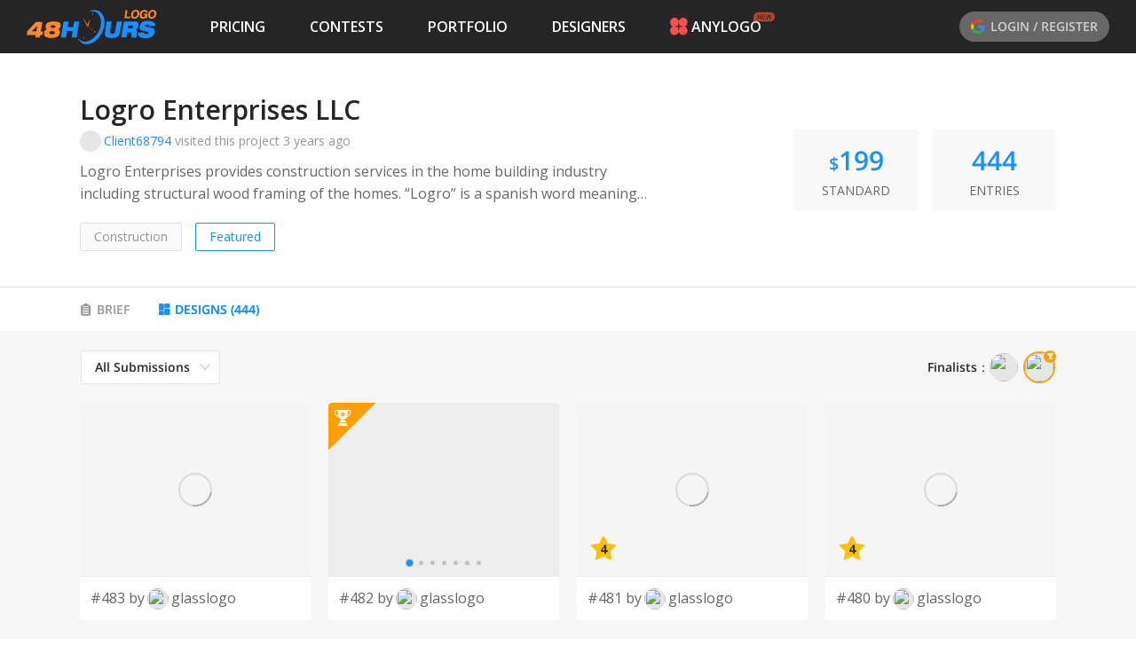

--- FILE ---
content_type: text/html; charset=utf-8
request_url: https://www.48hourslogo.com/contest/119415?a=designs&designerId=2397
body_size: 63866
content:
<!DOCTYPE html><html lang="en"><head><meta charSet="utf-8"/><meta name="twitter:card" content="summary_large_image"/><meta property="fb:app_id" content="380462596534653"/><meta name="X-UA-Compatible" content="IE=edge, chrome=1"/><meta name="viewport" content="width=device-width, initial-scale=1.0, maximum-scale=1.0, user-scalable=no, viewport-fit=cover"/><link rel="preconnect" href="https://fonts.gstatic.com" crossorigin=""/><link rel="dns-prefetch" href="https://fonts.gstatic.com"/><style>@font-face{font-family:open sans;font-style:italic;font-weight:300;font-stretch:100%;font-display:swap;src:url(https://fonts.gstatic.com/s/opensans/v26/memtYaGs126MiZpBA-UFUIcVXSCEkx2cmqvXlWqWtE6FxZCJgvAQ.woff2)format('woff2');unicode-range:U+460-52F,U+1C80-1C88,U+20B4,U+2DE0-2DFF,U+A640-A69F,U+FE2E-FE2F}@font-face{font-family:open sans;font-style:italic;font-weight:300;font-stretch:100%;font-display:swap;src:url(https://fonts.gstatic.com/s/opensans/v26/memtYaGs126MiZpBA-UFUIcVXSCEkx2cmqvXlWqWvU6FxZCJgvAQ.woff2)format('woff2');unicode-range:U+400-45F,U+490-491,U+4B0-4B1,U+2116}@font-face{font-family:open sans;font-style:italic;font-weight:300;font-stretch:100%;font-display:swap;src:url(https://fonts.gstatic.com/s/opensans/v26/memtYaGs126MiZpBA-UFUIcVXSCEkx2cmqvXlWqWtU6FxZCJgvAQ.woff2)format('woff2');unicode-range:U+1F??}@font-face{font-family:open sans;font-style:italic;font-weight:300;font-stretch:100%;font-display:swap;src:url(https://fonts.gstatic.com/s/opensans/v26/memtYaGs126MiZpBA-UFUIcVXSCEkx2cmqvXlWqWuk6FxZCJgvAQ.woff2)format('woff2');unicode-range:U+370-3FF}@font-face{font-family:open sans;font-style:italic;font-weight:300;font-stretch:100%;font-display:swap;src:url(https://fonts.gstatic.com/s/opensans/v26/memtYaGs126MiZpBA-UFUIcVXSCEkx2cmqvXlWqWu06FxZCJgvAQ.woff2)format('woff2');unicode-range:U+590-5FF,U+20AA,U+25CC,U+FB1D-FB4F}@font-face{font-family:open sans;font-style:italic;font-weight:300;font-stretch:100%;font-display:swap;src:url(https://fonts.gstatic.com/s/opensans/v26/memtYaGs126MiZpBA-UFUIcVXSCEkx2cmqvXlWqWtk6FxZCJgvAQ.woff2)format('woff2');unicode-range:U+102-103,U+110-111,U+128-129,U+168-169,U+1A0-1A1,U+1AF-1B0,U+1EA0-1EF9,U+20AB}@font-face{font-family:open sans;font-style:italic;font-weight:300;font-stretch:100%;font-display:swap;src:url(https://fonts.gstatic.com/s/opensans/v26/memtYaGs126MiZpBA-UFUIcVXSCEkx2cmqvXlWqWt06FxZCJgvAQ.woff2)format('woff2');unicode-range:U+100-24F,U+259,U+1E??,U+2020,U+20A0-20AB,U+20AD-20CF,U+2113,U+2C60-2C7F,U+A720-A7FF}@font-face{font-family:open sans;font-style:italic;font-weight:300;font-stretch:100%;font-display:swap;src:url(https://fonts.gstatic.com/s/opensans/v26/memtYaGs126MiZpBA-UFUIcVXSCEkx2cmqvXlWqWuU6FxZCJgg.woff2)format('woff2');unicode-range:U+??,U+131,U+152-153,U+2BB-2BC,U+2C6,U+2DA,U+2DC,U+2000-206F,U+2074,U+20AC,U+2122,U+2191,U+2193,U+2212,U+2215,U+FEFF,U+FFFD}@font-face{font-family:open sans;font-style:italic;font-weight:400;font-stretch:100%;font-display:swap;src:url(https://fonts.gstatic.com/s/opensans/v26/memtYaGs126MiZpBA-UFUIcVXSCEkx2cmqvXlWqWtE6FxZCJgvAQ.woff2)format('woff2');unicode-range:U+460-52F,U+1C80-1C88,U+20B4,U+2DE0-2DFF,U+A640-A69F,U+FE2E-FE2F}@font-face{font-family:open sans;font-style:italic;font-weight:400;font-stretch:100%;font-display:swap;src:url(https://fonts.gstatic.com/s/opensans/v26/memtYaGs126MiZpBA-UFUIcVXSCEkx2cmqvXlWqWvU6FxZCJgvAQ.woff2)format('woff2');unicode-range:U+400-45F,U+490-491,U+4B0-4B1,U+2116}@font-face{font-family:open sans;font-style:italic;font-weight:400;font-stretch:100%;font-display:swap;src:url(https://fonts.gstatic.com/s/opensans/v26/memtYaGs126MiZpBA-UFUIcVXSCEkx2cmqvXlWqWtU6FxZCJgvAQ.woff2)format('woff2');unicode-range:U+1F??}@font-face{font-family:open sans;font-style:italic;font-weight:400;font-stretch:100%;font-display:swap;src:url(https://fonts.gstatic.com/s/opensans/v26/memtYaGs126MiZpBA-UFUIcVXSCEkx2cmqvXlWqWuk6FxZCJgvAQ.woff2)format('woff2');unicode-range:U+370-3FF}@font-face{font-family:open sans;font-style:italic;font-weight:400;font-stretch:100%;font-display:swap;src:url(https://fonts.gstatic.com/s/opensans/v26/memtYaGs126MiZpBA-UFUIcVXSCEkx2cmqvXlWqWu06FxZCJgvAQ.woff2)format('woff2');unicode-range:U+590-5FF,U+20AA,U+25CC,U+FB1D-FB4F}@font-face{font-family:open sans;font-style:italic;font-weight:400;font-stretch:100%;font-display:swap;src:url(https://fonts.gstatic.com/s/opensans/v26/memtYaGs126MiZpBA-UFUIcVXSCEkx2cmqvXlWqWtk6FxZCJgvAQ.woff2)format('woff2');unicode-range:U+102-103,U+110-111,U+128-129,U+168-169,U+1A0-1A1,U+1AF-1B0,U+1EA0-1EF9,U+20AB}@font-face{font-family:open sans;font-style:italic;font-weight:400;font-stretch:100%;font-display:swap;src:url(https://fonts.gstatic.com/s/opensans/v26/memtYaGs126MiZpBA-UFUIcVXSCEkx2cmqvXlWqWt06FxZCJgvAQ.woff2)format('woff2');unicode-range:U+100-24F,U+259,U+1E??,U+2020,U+20A0-20AB,U+20AD-20CF,U+2113,U+2C60-2C7F,U+A720-A7FF}@font-face{font-family:open sans;font-style:italic;font-weight:400;font-stretch:100%;font-display:swap;src:url(https://fonts.gstatic.com/s/opensans/v26/memtYaGs126MiZpBA-UFUIcVXSCEkx2cmqvXlWqWuU6FxZCJgg.woff2)format('woff2');unicode-range:U+??,U+131,U+152-153,U+2BB-2BC,U+2C6,U+2DA,U+2DC,U+2000-206F,U+2074,U+20AC,U+2122,U+2191,U+2193,U+2212,U+2215,U+FEFF,U+FFFD}@font-face{font-family:open sans;font-style:italic;font-weight:600;font-stretch:100%;font-display:swap;src:url(https://fonts.gstatic.com/s/opensans/v26/memtYaGs126MiZpBA-UFUIcVXSCEkx2cmqvXlWqWtE6FxZCJgvAQ.woff2)format('woff2');unicode-range:U+460-52F,U+1C80-1C88,U+20B4,U+2DE0-2DFF,U+A640-A69F,U+FE2E-FE2F}@font-face{font-family:open sans;font-style:italic;font-weight:600;font-stretch:100%;font-display:swap;src:url(https://fonts.gstatic.com/s/opensans/v26/memtYaGs126MiZpBA-UFUIcVXSCEkx2cmqvXlWqWvU6FxZCJgvAQ.woff2)format('woff2');unicode-range:U+400-45F,U+490-491,U+4B0-4B1,U+2116}@font-face{font-family:open sans;font-style:italic;font-weight:600;font-stretch:100%;font-display:swap;src:url(https://fonts.gstatic.com/s/opensans/v26/memtYaGs126MiZpBA-UFUIcVXSCEkx2cmqvXlWqWtU6FxZCJgvAQ.woff2)format('woff2');unicode-range:U+1F??}@font-face{font-family:open sans;font-style:italic;font-weight:600;font-stretch:100%;font-display:swap;src:url(https://fonts.gstatic.com/s/opensans/v26/memtYaGs126MiZpBA-UFUIcVXSCEkx2cmqvXlWqWuk6FxZCJgvAQ.woff2)format('woff2');unicode-range:U+370-3FF}@font-face{font-family:open sans;font-style:italic;font-weight:600;font-stretch:100%;font-display:swap;src:url(https://fonts.gstatic.com/s/opensans/v26/memtYaGs126MiZpBA-UFUIcVXSCEkx2cmqvXlWqWu06FxZCJgvAQ.woff2)format('woff2');unicode-range:U+590-5FF,U+20AA,U+25CC,U+FB1D-FB4F}@font-face{font-family:open sans;font-style:italic;font-weight:600;font-stretch:100%;font-display:swap;src:url(https://fonts.gstatic.com/s/opensans/v26/memtYaGs126MiZpBA-UFUIcVXSCEkx2cmqvXlWqWtk6FxZCJgvAQ.woff2)format('woff2');unicode-range:U+102-103,U+110-111,U+128-129,U+168-169,U+1A0-1A1,U+1AF-1B0,U+1EA0-1EF9,U+20AB}@font-face{font-family:open sans;font-style:italic;font-weight:600;font-stretch:100%;font-display:swap;src:url(https://fonts.gstatic.com/s/opensans/v26/memtYaGs126MiZpBA-UFUIcVXSCEkx2cmqvXlWqWt06FxZCJgvAQ.woff2)format('woff2');unicode-range:U+100-24F,U+259,U+1E??,U+2020,U+20A0-20AB,U+20AD-20CF,U+2113,U+2C60-2C7F,U+A720-A7FF}@font-face{font-family:open sans;font-style:italic;font-weight:600;font-stretch:100%;font-display:swap;src:url(https://fonts.gstatic.com/s/opensans/v26/memtYaGs126MiZpBA-UFUIcVXSCEkx2cmqvXlWqWuU6FxZCJgg.woff2)format('woff2');unicode-range:U+??,U+131,U+152-153,U+2BB-2BC,U+2C6,U+2DA,U+2DC,U+2000-206F,U+2074,U+20AC,U+2122,U+2191,U+2193,U+2212,U+2215,U+FEFF,U+FFFD}@font-face{font-family:open sans;font-style:italic;font-weight:700;font-stretch:100%;font-display:swap;src:url(https://fonts.gstatic.com/s/opensans/v26/memtYaGs126MiZpBA-UFUIcVXSCEkx2cmqvXlWqWtE6FxZCJgvAQ.woff2)format('woff2');unicode-range:U+460-52F,U+1C80-1C88,U+20B4,U+2DE0-2DFF,U+A640-A69F,U+FE2E-FE2F}@font-face{font-family:open sans;font-style:italic;font-weight:700;font-stretch:100%;font-display:swap;src:url(https://fonts.gstatic.com/s/opensans/v26/memtYaGs126MiZpBA-UFUIcVXSCEkx2cmqvXlWqWvU6FxZCJgvAQ.woff2)format('woff2');unicode-range:U+400-45F,U+490-491,U+4B0-4B1,U+2116}@font-face{font-family:open sans;font-style:italic;font-weight:700;font-stretch:100%;font-display:swap;src:url(https://fonts.gstatic.com/s/opensans/v26/memtYaGs126MiZpBA-UFUIcVXSCEkx2cmqvXlWqWtU6FxZCJgvAQ.woff2)format('woff2');unicode-range:U+1F??}@font-face{font-family:open sans;font-style:italic;font-weight:700;font-stretch:100%;font-display:swap;src:url(https://fonts.gstatic.com/s/opensans/v26/memtYaGs126MiZpBA-UFUIcVXSCEkx2cmqvXlWqWuk6FxZCJgvAQ.woff2)format('woff2');unicode-range:U+370-3FF}@font-face{font-family:open sans;font-style:italic;font-weight:700;font-stretch:100%;font-display:swap;src:url(https://fonts.gstatic.com/s/opensans/v26/memtYaGs126MiZpBA-UFUIcVXSCEkx2cmqvXlWqWu06FxZCJgvAQ.woff2)format('woff2');unicode-range:U+590-5FF,U+20AA,U+25CC,U+FB1D-FB4F}@font-face{font-family:open sans;font-style:italic;font-weight:700;font-stretch:100%;font-display:swap;src:url(https://fonts.gstatic.com/s/opensans/v26/memtYaGs126MiZpBA-UFUIcVXSCEkx2cmqvXlWqWtk6FxZCJgvAQ.woff2)format('woff2');unicode-range:U+102-103,U+110-111,U+128-129,U+168-169,U+1A0-1A1,U+1AF-1B0,U+1EA0-1EF9,U+20AB}@font-face{font-family:open sans;font-style:italic;font-weight:700;font-stretch:100%;font-display:swap;src:url(https://fonts.gstatic.com/s/opensans/v26/memtYaGs126MiZpBA-UFUIcVXSCEkx2cmqvXlWqWt06FxZCJgvAQ.woff2)format('woff2');unicode-range:U+100-24F,U+259,U+1E??,U+2020,U+20A0-20AB,U+20AD-20CF,U+2113,U+2C60-2C7F,U+A720-A7FF}@font-face{font-family:open sans;font-style:italic;font-weight:700;font-stretch:100%;font-display:swap;src:url(https://fonts.gstatic.com/s/opensans/v26/memtYaGs126MiZpBA-UFUIcVXSCEkx2cmqvXlWqWuU6FxZCJgg.woff2)format('woff2');unicode-range:U+??,U+131,U+152-153,U+2BB-2BC,U+2C6,U+2DA,U+2DC,U+2000-206F,U+2074,U+20AC,U+2122,U+2191,U+2193,U+2212,U+2215,U+FEFF,U+FFFD}@font-face{font-family:open sans;font-style:italic;font-weight:800;font-stretch:100%;font-display:swap;src:url(https://fonts.gstatic.com/s/opensans/v26/memtYaGs126MiZpBA-UFUIcVXSCEkx2cmqvXlWqWtE6FxZCJgvAQ.woff2)format('woff2');unicode-range:U+460-52F,U+1C80-1C88,U+20B4,U+2DE0-2DFF,U+A640-A69F,U+FE2E-FE2F}@font-face{font-family:open sans;font-style:italic;font-weight:800;font-stretch:100%;font-display:swap;src:url(https://fonts.gstatic.com/s/opensans/v26/memtYaGs126MiZpBA-UFUIcVXSCEkx2cmqvXlWqWvU6FxZCJgvAQ.woff2)format('woff2');unicode-range:U+400-45F,U+490-491,U+4B0-4B1,U+2116}@font-face{font-family:open sans;font-style:italic;font-weight:800;font-stretch:100%;font-display:swap;src:url(https://fonts.gstatic.com/s/opensans/v26/memtYaGs126MiZpBA-UFUIcVXSCEkx2cmqvXlWqWtU6FxZCJgvAQ.woff2)format('woff2');unicode-range:U+1F??}@font-face{font-family:open sans;font-style:italic;font-weight:800;font-stretch:100%;font-display:swap;src:url(https://fonts.gstatic.com/s/opensans/v26/memtYaGs126MiZpBA-UFUIcVXSCEkx2cmqvXlWqWuk6FxZCJgvAQ.woff2)format('woff2');unicode-range:U+370-3FF}@font-face{font-family:open sans;font-style:italic;font-weight:800;font-stretch:100%;font-display:swap;src:url(https://fonts.gstatic.com/s/opensans/v26/memtYaGs126MiZpBA-UFUIcVXSCEkx2cmqvXlWqWu06FxZCJgvAQ.woff2)format('woff2');unicode-range:U+590-5FF,U+20AA,U+25CC,U+FB1D-FB4F}@font-face{font-family:open sans;font-style:italic;font-weight:800;font-stretch:100%;font-display:swap;src:url(https://fonts.gstatic.com/s/opensans/v26/memtYaGs126MiZpBA-UFUIcVXSCEkx2cmqvXlWqWtk6FxZCJgvAQ.woff2)format('woff2');unicode-range:U+102-103,U+110-111,U+128-129,U+168-169,U+1A0-1A1,U+1AF-1B0,U+1EA0-1EF9,U+20AB}@font-face{font-family:open sans;font-style:italic;font-weight:800;font-stretch:100%;font-display:swap;src:url(https://fonts.gstatic.com/s/opensans/v26/memtYaGs126MiZpBA-UFUIcVXSCEkx2cmqvXlWqWt06FxZCJgvAQ.woff2)format('woff2');unicode-range:U+100-24F,U+259,U+1E??,U+2020,U+20A0-20AB,U+20AD-20CF,U+2113,U+2C60-2C7F,U+A720-A7FF}@font-face{font-family:open sans;font-style:italic;font-weight:800;font-stretch:100%;font-display:swap;src:url(https://fonts.gstatic.com/s/opensans/v26/memtYaGs126MiZpBA-UFUIcVXSCEkx2cmqvXlWqWuU6FxZCJgg.woff2)format('woff2');unicode-range:U+??,U+131,U+152-153,U+2BB-2BC,U+2C6,U+2DA,U+2DC,U+2000-206F,U+2074,U+20AC,U+2122,U+2191,U+2193,U+2212,U+2215,U+FEFF,U+FFFD}@font-face{font-family:open sans;font-style:normal;font-weight:300;font-stretch:100%;font-display:swap;src:url(https://fonts.gstatic.com/s/opensans/v26/memvYaGs126MiZpBA-UvWbX2vVnXBbObj2OVTSKmu0SC55K5gw.woff2)format('woff2');unicode-range:U+460-52F,U+1C80-1C88,U+20B4,U+2DE0-2DFF,U+A640-A69F,U+FE2E-FE2F}@font-face{font-family:open sans;font-style:normal;font-weight:300;font-stretch:100%;font-display:swap;src:url(https://fonts.gstatic.com/s/opensans/v26/memvYaGs126MiZpBA-UvWbX2vVnXBbObj2OVTSumu0SC55K5gw.woff2)format('woff2');unicode-range:U+400-45F,U+490-491,U+4B0-4B1,U+2116}@font-face{font-family:open sans;font-style:normal;font-weight:300;font-stretch:100%;font-display:swap;src:url(https://fonts.gstatic.com/s/opensans/v26/memvYaGs126MiZpBA-UvWbX2vVnXBbObj2OVTSOmu0SC55K5gw.woff2)format('woff2');unicode-range:U+1F??}@font-face{font-family:open sans;font-style:normal;font-weight:300;font-stretch:100%;font-display:swap;src:url(https://fonts.gstatic.com/s/opensans/v26/memvYaGs126MiZpBA-UvWbX2vVnXBbObj2OVTSymu0SC55K5gw.woff2)format('woff2');unicode-range:U+370-3FF}@font-face{font-family:open sans;font-style:normal;font-weight:300;font-stretch:100%;font-display:swap;src:url(https://fonts.gstatic.com/s/opensans/v26/memvYaGs126MiZpBA-UvWbX2vVnXBbObj2OVTS2mu0SC55K5gw.woff2)format('woff2');unicode-range:U+590-5FF,U+20AA,U+25CC,U+FB1D-FB4F}@font-face{font-family:open sans;font-style:normal;font-weight:300;font-stretch:100%;font-display:swap;src:url(https://fonts.gstatic.com/s/opensans/v26/memvYaGs126MiZpBA-UvWbX2vVnXBbObj2OVTSCmu0SC55K5gw.woff2)format('woff2');unicode-range:U+102-103,U+110-111,U+128-129,U+168-169,U+1A0-1A1,U+1AF-1B0,U+1EA0-1EF9,U+20AB}@font-face{font-family:open sans;font-style:normal;font-weight:300;font-stretch:100%;font-display:swap;src:url(https://fonts.gstatic.com/s/opensans/v26/memvYaGs126MiZpBA-UvWbX2vVnXBbObj2OVTSGmu0SC55K5gw.woff2)format('woff2');unicode-range:U+100-24F,U+259,U+1E??,U+2020,U+20A0-20AB,U+20AD-20CF,U+2113,U+2C60-2C7F,U+A720-A7FF}@font-face{font-family:open sans;font-style:normal;font-weight:300;font-stretch:100%;font-display:swap;src:url(https://fonts.gstatic.com/s/opensans/v26/memvYaGs126MiZpBA-UvWbX2vVnXBbObj2OVTS-mu0SC55I.woff2)format('woff2');unicode-range:U+??,U+131,U+152-153,U+2BB-2BC,U+2C6,U+2DA,U+2DC,U+2000-206F,U+2074,U+20AC,U+2122,U+2191,U+2193,U+2212,U+2215,U+FEFF,U+FFFD}@font-face{font-family:open sans;font-style:normal;font-weight:400;font-stretch:100%;font-display:swap;src:url(https://fonts.gstatic.com/s/opensans/v26/memvYaGs126MiZpBA-UvWbX2vVnXBbObj2OVTSKmu0SC55K5gw.woff2)format('woff2');unicode-range:U+460-52F,U+1C80-1C88,U+20B4,U+2DE0-2DFF,U+A640-A69F,U+FE2E-FE2F}@font-face{font-family:open sans;font-style:normal;font-weight:400;font-stretch:100%;font-display:swap;src:url(https://fonts.gstatic.com/s/opensans/v26/memvYaGs126MiZpBA-UvWbX2vVnXBbObj2OVTSumu0SC55K5gw.woff2)format('woff2');unicode-range:U+400-45F,U+490-491,U+4B0-4B1,U+2116}@font-face{font-family:open sans;font-style:normal;font-weight:400;font-stretch:100%;font-display:swap;src:url(https://fonts.gstatic.com/s/opensans/v26/memvYaGs126MiZpBA-UvWbX2vVnXBbObj2OVTSOmu0SC55K5gw.woff2)format('woff2');unicode-range:U+1F??}@font-face{font-family:open sans;font-style:normal;font-weight:400;font-stretch:100%;font-display:swap;src:url(https://fonts.gstatic.com/s/opensans/v26/memvYaGs126MiZpBA-UvWbX2vVnXBbObj2OVTSymu0SC55K5gw.woff2)format('woff2');unicode-range:U+370-3FF}@font-face{font-family:open sans;font-style:normal;font-weight:400;font-stretch:100%;font-display:swap;src:url(https://fonts.gstatic.com/s/opensans/v26/memvYaGs126MiZpBA-UvWbX2vVnXBbObj2OVTS2mu0SC55K5gw.woff2)format('woff2');unicode-range:U+590-5FF,U+20AA,U+25CC,U+FB1D-FB4F}@font-face{font-family:open sans;font-style:normal;font-weight:400;font-stretch:100%;font-display:swap;src:url(https://fonts.gstatic.com/s/opensans/v26/memvYaGs126MiZpBA-UvWbX2vVnXBbObj2OVTSCmu0SC55K5gw.woff2)format('woff2');unicode-range:U+102-103,U+110-111,U+128-129,U+168-169,U+1A0-1A1,U+1AF-1B0,U+1EA0-1EF9,U+20AB}@font-face{font-family:open sans;font-style:normal;font-weight:400;font-stretch:100%;font-display:swap;src:url(https://fonts.gstatic.com/s/opensans/v26/memvYaGs126MiZpBA-UvWbX2vVnXBbObj2OVTSGmu0SC55K5gw.woff2)format('woff2');unicode-range:U+100-24F,U+259,U+1E??,U+2020,U+20A0-20AB,U+20AD-20CF,U+2113,U+2C60-2C7F,U+A720-A7FF}@font-face{font-family:open sans;font-style:normal;font-weight:400;font-stretch:100%;font-display:swap;src:url(https://fonts.gstatic.com/s/opensans/v26/memvYaGs126MiZpBA-UvWbX2vVnXBbObj2OVTS-mu0SC55I.woff2)format('woff2');unicode-range:U+??,U+131,U+152-153,U+2BB-2BC,U+2C6,U+2DA,U+2DC,U+2000-206F,U+2074,U+20AC,U+2122,U+2191,U+2193,U+2212,U+2215,U+FEFF,U+FFFD}@font-face{font-family:open sans;font-style:normal;font-weight:600;font-stretch:100%;font-display:swap;src:url(https://fonts.gstatic.com/s/opensans/v26/memvYaGs126MiZpBA-UvWbX2vVnXBbObj2OVTSKmu0SC55K5gw.woff2)format('woff2');unicode-range:U+460-52F,U+1C80-1C88,U+20B4,U+2DE0-2DFF,U+A640-A69F,U+FE2E-FE2F}@font-face{font-family:open sans;font-style:normal;font-weight:600;font-stretch:100%;font-display:swap;src:url(https://fonts.gstatic.com/s/opensans/v26/memvYaGs126MiZpBA-UvWbX2vVnXBbObj2OVTSumu0SC55K5gw.woff2)format('woff2');unicode-range:U+400-45F,U+490-491,U+4B0-4B1,U+2116}@font-face{font-family:open sans;font-style:normal;font-weight:600;font-stretch:100%;font-display:swap;src:url(https://fonts.gstatic.com/s/opensans/v26/memvYaGs126MiZpBA-UvWbX2vVnXBbObj2OVTSOmu0SC55K5gw.woff2)format('woff2');unicode-range:U+1F??}@font-face{font-family:open sans;font-style:normal;font-weight:600;font-stretch:100%;font-display:swap;src:url(https://fonts.gstatic.com/s/opensans/v26/memvYaGs126MiZpBA-UvWbX2vVnXBbObj2OVTSymu0SC55K5gw.woff2)format('woff2');unicode-range:U+370-3FF}@font-face{font-family:open sans;font-style:normal;font-weight:600;font-stretch:100%;font-display:swap;src:url(https://fonts.gstatic.com/s/opensans/v26/memvYaGs126MiZpBA-UvWbX2vVnXBbObj2OVTS2mu0SC55K5gw.woff2)format('woff2');unicode-range:U+590-5FF,U+20AA,U+25CC,U+FB1D-FB4F}@font-face{font-family:open sans;font-style:normal;font-weight:600;font-stretch:100%;font-display:swap;src:url(https://fonts.gstatic.com/s/opensans/v26/memvYaGs126MiZpBA-UvWbX2vVnXBbObj2OVTSCmu0SC55K5gw.woff2)format('woff2');unicode-range:U+102-103,U+110-111,U+128-129,U+168-169,U+1A0-1A1,U+1AF-1B0,U+1EA0-1EF9,U+20AB}@font-face{font-family:open sans;font-style:normal;font-weight:600;font-stretch:100%;font-display:swap;src:url(https://fonts.gstatic.com/s/opensans/v26/memvYaGs126MiZpBA-UvWbX2vVnXBbObj2OVTSGmu0SC55K5gw.woff2)format('woff2');unicode-range:U+100-24F,U+259,U+1E??,U+2020,U+20A0-20AB,U+20AD-20CF,U+2113,U+2C60-2C7F,U+A720-A7FF}@font-face{font-family:open sans;font-style:normal;font-weight:600;font-stretch:100%;font-display:swap;src:url(https://fonts.gstatic.com/s/opensans/v26/memvYaGs126MiZpBA-UvWbX2vVnXBbObj2OVTS-mu0SC55I.woff2)format('woff2');unicode-range:U+??,U+131,U+152-153,U+2BB-2BC,U+2C6,U+2DA,U+2DC,U+2000-206F,U+2074,U+20AC,U+2122,U+2191,U+2193,U+2212,U+2215,U+FEFF,U+FFFD}@font-face{font-family:open sans;font-style:normal;font-weight:700;font-stretch:100%;font-display:swap;src:url(https://fonts.gstatic.com/s/opensans/v26/memvYaGs126MiZpBA-UvWbX2vVnXBbObj2OVTSKmu0SC55K5gw.woff2)format('woff2');unicode-range:U+460-52F,U+1C80-1C88,U+20B4,U+2DE0-2DFF,U+A640-A69F,U+FE2E-FE2F}@font-face{font-family:open sans;font-style:normal;font-weight:700;font-stretch:100%;font-display:swap;src:url(https://fonts.gstatic.com/s/opensans/v26/memvYaGs126MiZpBA-UvWbX2vVnXBbObj2OVTSumu0SC55K5gw.woff2)format('woff2');unicode-range:U+400-45F,U+490-491,U+4B0-4B1,U+2116}@font-face{font-family:open sans;font-style:normal;font-weight:700;font-stretch:100%;font-display:swap;src:url(https://fonts.gstatic.com/s/opensans/v26/memvYaGs126MiZpBA-UvWbX2vVnXBbObj2OVTSOmu0SC55K5gw.woff2)format('woff2');unicode-range:U+1F??}@font-face{font-family:open sans;font-style:normal;font-weight:700;font-stretch:100%;font-display:swap;src:url(https://fonts.gstatic.com/s/opensans/v26/memvYaGs126MiZpBA-UvWbX2vVnXBbObj2OVTSymu0SC55K5gw.woff2)format('woff2');unicode-range:U+370-3FF}@font-face{font-family:open sans;font-style:normal;font-weight:700;font-stretch:100%;font-display:swap;src:url(https://fonts.gstatic.com/s/opensans/v26/memvYaGs126MiZpBA-UvWbX2vVnXBbObj2OVTS2mu0SC55K5gw.woff2)format('woff2');unicode-range:U+590-5FF,U+20AA,U+25CC,U+FB1D-FB4F}@font-face{font-family:open sans;font-style:normal;font-weight:700;font-stretch:100%;font-display:swap;src:url(https://fonts.gstatic.com/s/opensans/v26/memvYaGs126MiZpBA-UvWbX2vVnXBbObj2OVTSCmu0SC55K5gw.woff2)format('woff2');unicode-range:U+102-103,U+110-111,U+128-129,U+168-169,U+1A0-1A1,U+1AF-1B0,U+1EA0-1EF9,U+20AB}@font-face{font-family:open sans;font-style:normal;font-weight:700;font-stretch:100%;font-display:swap;src:url(https://fonts.gstatic.com/s/opensans/v26/memvYaGs126MiZpBA-UvWbX2vVnXBbObj2OVTSGmu0SC55K5gw.woff2)format('woff2');unicode-range:U+100-24F,U+259,U+1E??,U+2020,U+20A0-20AB,U+20AD-20CF,U+2113,U+2C60-2C7F,U+A720-A7FF}@font-face{font-family:open sans;font-style:normal;font-weight:700;font-stretch:100%;font-display:swap;src:url(https://fonts.gstatic.com/s/opensans/v26/memvYaGs126MiZpBA-UvWbX2vVnXBbObj2OVTS-mu0SC55I.woff2)format('woff2');unicode-range:U+??,U+131,U+152-153,U+2BB-2BC,U+2C6,U+2DA,U+2DC,U+2000-206F,U+2074,U+20AC,U+2122,U+2191,U+2193,U+2212,U+2215,U+FEFF,U+FFFD}@font-face{font-family:open sans;font-style:normal;font-weight:800;font-stretch:100%;font-display:swap;src:url(https://fonts.gstatic.com/s/opensans/v26/memvYaGs126MiZpBA-UvWbX2vVnXBbObj2OVTSKmu0SC55K5gw.woff2)format('woff2');unicode-range:U+460-52F,U+1C80-1C88,U+20B4,U+2DE0-2DFF,U+A640-A69F,U+FE2E-FE2F}@font-face{font-family:open sans;font-style:normal;font-weight:800;font-stretch:100%;font-display:swap;src:url(https://fonts.gstatic.com/s/opensans/v26/memvYaGs126MiZpBA-UvWbX2vVnXBbObj2OVTSumu0SC55K5gw.woff2)format('woff2');unicode-range:U+400-45F,U+490-491,U+4B0-4B1,U+2116}@font-face{font-family:open sans;font-style:normal;font-weight:800;font-stretch:100%;font-display:swap;src:url(https://fonts.gstatic.com/s/opensans/v26/memvYaGs126MiZpBA-UvWbX2vVnXBbObj2OVTSOmu0SC55K5gw.woff2)format('woff2');unicode-range:U+1F??}@font-face{font-family:open sans;font-style:normal;font-weight:800;font-stretch:100%;font-display:swap;src:url(https://fonts.gstatic.com/s/opensans/v26/memvYaGs126MiZpBA-UvWbX2vVnXBbObj2OVTSymu0SC55K5gw.woff2)format('woff2');unicode-range:U+370-3FF}@font-face{font-family:open sans;font-style:normal;font-weight:800;font-stretch:100%;font-display:swap;src:url(https://fonts.gstatic.com/s/opensans/v26/memvYaGs126MiZpBA-UvWbX2vVnXBbObj2OVTS2mu0SC55K5gw.woff2)format('woff2');unicode-range:U+590-5FF,U+20AA,U+25CC,U+FB1D-FB4F}@font-face{font-family:open sans;font-style:normal;font-weight:800;font-stretch:100%;font-display:swap;src:url(https://fonts.gstatic.com/s/opensans/v26/memvYaGs126MiZpBA-UvWbX2vVnXBbObj2OVTSCmu0SC55K5gw.woff2)format('woff2');unicode-range:U+102-103,U+110-111,U+128-129,U+168-169,U+1A0-1A1,U+1AF-1B0,U+1EA0-1EF9,U+20AB}@font-face{font-family:open sans;font-style:normal;font-weight:800;font-stretch:100%;font-display:swap;src:url(https://fonts.gstatic.com/s/opensans/v26/memvYaGs126MiZpBA-UvWbX2vVnXBbObj2OVTSGmu0SC55K5gw.woff2)format('woff2');unicode-range:U+100-24F,U+259,U+1E??,U+2020,U+20A0-20AB,U+20AD-20CF,U+2113,U+2C60-2C7F,U+A720-A7FF}@font-face{font-family:open sans;font-style:normal;font-weight:800;font-stretch:100%;font-display:swap;src:url(https://fonts.gstatic.com/s/opensans/v26/memvYaGs126MiZpBA-UvWbX2vVnXBbObj2OVTS-mu0SC55I.woff2)format('woff2');unicode-range:U+??,U+131,U+152-153,U+2BB-2BC,U+2C6,U+2DA,U+2DC,U+2000-206F,U+2074,U+20AC,U+2122,U+2191,U+2193,U+2212,U+2215,U+FEFF,U+FFFD}@font-face{font-family:open sans;font-style:italic;font-weight:500;font-display:swap;src:url(https://fonts.gstatic.com/s/opensans/v18/memnYaGs126MiZpBA-UFUKXGUdhmIqOxjaPXZSk.woff2)format('woff2');unicode-range:U+460-52F,U+1C80-1C88,U+20B4,U+2DE0-2DFF,U+A640-A69F,U+FE2E-FE2F}@font-face{font-family:open sans;font-style:italic;font-weight:500;font-display:swap;src:url(https://fonts.gstatic.com/s/opensans/v18/memnYaGs126MiZpBA-UFUKXGUdhvIqOxjaPXZSk.woff2)format('woff2');unicode-range:U+400-45F,U+490-491,U+4B0-4B1,U+2116}@font-face{font-family:open sans;font-style:italic;font-weight:500;font-display:swap;src:url(https://fonts.gstatic.com/s/opensans/v18/memnYaGs126MiZpBA-UFUKXGUdhnIqOxjaPXZSk.woff2)format('woff2');unicode-range:U+1F??}@font-face{font-family:open sans;font-style:italic;font-weight:500;font-display:swap;src:url(https://fonts.gstatic.com/s/opensans/v18/memnYaGs126MiZpBA-UFUKXGUdhoIqOxjaPXZSk.woff2)format('woff2');unicode-range:U+370-3FF}@font-face{font-family:open sans;font-style:italic;font-weight:500;font-display:swap;src:url(https://fonts.gstatic.com/s/opensans/v18/memnYaGs126MiZpBA-UFUKXGUdhkIqOxjaPXZSk.woff2)format('woff2');unicode-range:U+102-103,U+110-111,U+128-129,U+168-169,U+1A0-1A1,U+1AF-1B0,U+1EA0-1EF9,U+20AB}@font-face{font-family:open sans;font-style:italic;font-weight:500;font-display:swap;src:url(https://fonts.gstatic.com/s/opensans/v18/memnYaGs126MiZpBA-UFUKXGUdhlIqOxjaPXZSk.woff2)format('woff2');unicode-range:U+100-24F,U+259,U+1E??,U+2020,U+20A0-20AB,U+20AD-20CF,U+2113,U+2C60-2C7F,U+A720-A7FF}@font-face{font-family:open sans;font-style:italic;font-weight:500;font-display:swap;src:url(https://fonts.gstatic.com/s/opensans/v18/memnYaGs126MiZpBA-UFUKXGUdhrIqOxjaPX.woff2)format('woff2');unicode-range:U+??,U+131,U+152-153,U+2BB-2BC,U+2C6,U+2DA,U+2DC,U+2000-206F,U+2074,U+20AC,U+2122,U+2191,U+2193,U+2212,U+2215,U+FEFF,U+FFFD}@font-face{font-family:open sans;font-style:normal;font-weight:500;font-display:swap;src:url(https://fonts.gstatic.com/s/opensans/v18/mem5YaGs126MiZpBA-UNirkOX-hpKKSTj5PW.woff2)format('woff2');unicode-range:U+460-52F,U+1C80-1C88,U+20B4,U+2DE0-2DFF,U+A640-A69F,U+FE2E-FE2F}@font-face{font-family:open sans;font-style:normal;font-weight:500;font-display:swap;src:url(https://fonts.gstatic.com/s/opensans/v18/mem5YaGs126MiZpBA-UNirkOVuhpKKSTj5PW.woff2)format('woff2');unicode-range:U+400-45F,U+490-491,U+4B0-4B1,U+2116}@font-face{font-family:open sans;font-style:normal;font-weight:500;font-display:swap;src:url(https://fonts.gstatic.com/s/opensans/v18/mem5YaGs126MiZpBA-UNirkOXuhpKKSTj5PW.woff2)format('woff2');unicode-range:U+1F??}@font-face{font-family:open sans;font-style:normal;font-weight:500;font-display:swap;src:url(https://fonts.gstatic.com/s/opensans/v18/mem5YaGs126MiZpBA-UNirkOUehpKKSTj5PW.woff2)format('woff2');unicode-range:U+370-3FF}@font-face{font-family:open sans;font-style:normal;font-weight:500;font-display:swap;src:url(https://fonts.gstatic.com/s/opensans/v18/mem5YaGs126MiZpBA-UNirkOXehpKKSTj5PW.woff2)format('woff2');unicode-range:U+102-103,U+110-111,U+128-129,U+168-169,U+1A0-1A1,U+1AF-1B0,U+1EA0-1EF9,U+20AB}@font-face{font-family:open sans;font-style:normal;font-weight:500;font-display:swap;src:url(https://fonts.gstatic.com/s/opensans/v18/mem5YaGs126MiZpBA-UNirkOXOhpKKSTj5PW.woff2)format('woff2');unicode-range:U+100-24F,U+259,U+1E??,U+2020,U+20A0-20AB,U+20AD-20CF,U+2113,U+2C60-2C7F,U+A720-A7FF}@font-face{font-family:open sans;font-style:normal;font-weight:500;font-display:swap;src:url(https://fonts.gstatic.com/s/opensans/v18/mem5YaGs126MiZpBA-UNirkOUuhpKKSTjw.woff2)format('woff2');unicode-range:U+??,U+131,U+152-153,U+2BB-2BC,U+2C6,U+2DA,U+2DC,U+2000-206F,U+2074,U+20AC,U+2122,U+2191,U+2193,U+2212,U+2215,U+FEFF,U+FFFD}</style><link rel="preconnect" href="https://at.alicdn.com" crossorigin=""/><link rel="dns-prefetch" href="https://at.alicdn.com"/><link rel="stylesheet" href="https://at.alicdn.com/t/c/font_2067533_gw0m7sqgeyk.css"/><script defer="" data-domain="48hourslogo.com" src="https://plausible.io/js/script.js"></script><link href="https://www.48hourslogo.com/contest/119415" rel="canonical"/><title>Logro Enterprises LLC Logo Design - 48hourslogo</title><meta name="robots" content="index,follow"/><meta name="googlebot" content="index,follow"/><meta name="description" content="Logro Enterprises provides construction services in the home building industry including structural wood framing of the homes. “Logro” is a spanish word meaning accomplishment or achievement and for us it signifies a meaning of high quality work/project completed by our team."/><meta property="og:title" content="Logro Enterprises LLC Logo Design - 48hourslogo"/><meta property="og:description" content="Logro Enterprises provides construction services in the home building industry including structural wood framing of the homes. “Logro” is a spanish word meaning accomplishment or achievement and for us it signifies a meaning of high quality work/project completed by our team."/><meta name="keywords" content="affordable logo design, small business logo, business logo design, logo design contest"/><link rel="stylesheet" href="https://www.48hourslogo.com/_next/static/css/92d59209.9fa8b6c1.chunk.css" data-n-g=""/><link rel="stylesheet" href="https://www.48hourslogo.com/_next/static/css/styles.4ecb5040.chunk.css" data-n-g=""/><noscript data-n-css="true"></noscript><style id="__jsx-224598449">nav.jsx-224598449 a{display:-webkit-box;display:-webkit-flex;display:-ms-flexbox;display:flex;-webkit-align-items:center;-webkit-box-align:center;-ms-flex-align:center;align-items:center;-webkit-box-pack:center;-webkit-justify-content:center;-ms-flex-pack:center;justify-content:center;color:#fff;font-size:1rem;font-weight:600;-webkit-transition:color 0.3s;transition:color 0.3s;}@media screen and (max-width:767px){nav.jsx-224598449 a{line-height:60px;text-align:center;border-bottom:1px solid rgba(0,0,0,0.1);}}@media screen and (min-width:768px){nav.jsx-224598449 a.jsx-224598449+a.jsx-224598449{margin-left:50px;}}</style><style id="__jsx-2355213612">nav.jsx-2355213612 a{display:-webkit-box;display:-webkit-flex;display:-ms-flexbox;display:flex;-webkit-align-items:center;-webkit-box-align:center;-ms-flex-align:center;align-items:center;-webkit-box-pack:center;-webkit-justify-content:center;-ms-flex-pack:center;justify-content:center;color:rgba(0, 0, 0, 0.85);font-size:1rem;font-weight:600;-webkit-transition:color 0.3s;transition:color 0.3s;}@media screen and (max-width:767px){nav.jsx-2355213612 a{line-height:60px;text-align:center;border-bottom:1px solid rgba(0,0,0,0.1);}}@media screen and (min-width:768px){nav.jsx-2355213612 a.jsx-2355213612+a.jsx-2355213612{margin-left:50px;}}</style><style id="__jsx-2728844500">header.jsx-2728844500{display:-webkit-box;display:-webkit-flex;display:-ms-flexbox;display:flex;-webkit-align-items:center;-webkit-box-align:center;-ms-flex-align:center;align-items:center;-webkit-box-pack:justify;-webkit-justify-content:space-between;-ms-flex-pack:justify;justify-content:space-between;padding:0 30px;height:60px;background-color:rgba(0, 0, 0, 0.85);-webkit-transition:background-color 0.3s;transition:background-color 0.3s;}@media screen and (max-width:767px){header.jsx-2728844500{padding:0 15px;height:60px;}}.logo.jsx-2728844500{width:147px;height:39px;}@media screen and (max-width:767px){.logo.jsx-2728844500{width:124px;height:33px;}}.notice.jsx-2728844500{cursor:pointer;line-height:0;}.notice.jsx-2728844500 .iconfont{font-size:1.625rem;vertical-align:middle;color:#e1e1e1;-webkit-transition:color 0.3s;transition:color 0.3s;}@media screen and (max-width:767px){.notice.jsx-2728844500 .iconfont{font-size:1.375rem;}}.login.jsx-2728844500{display:inline-block;padding:6px 13px;font-size:0.875rem;font-weight:500;color:#d0d0d0;text-align:center;background-color:rgba(255, 255, 255, 0.3);border-radius:19px;-webkit-transition:0.3s;transition:0.3s;}.login.jsx-2728844500:hover{color:#1890ff;}.login.jsx-2728844500 .iconfont,.login.jsx-2728844500 .anticon{margin-right:6px;font-size:1rem;}@media screen and (max-width:767px){.login.jsx-2728844500 .iconfont,.login.jsx-2728844500 .anticon{display:none;}}.login.jsx-2728844500 .icon-weixin{line-height:1;color:#08c160;vertical-align:-1px;}.login.jsx-2728844500 .anticon-facebook{color:#1777f2;}@media screen and (max-width:767px){.login.jsx-2728844500{padding:5px 15px;}.login.jsx-2728844500 span.jsx-2728844500{display:none;}}</style><style id="__jsx-3883687913">.avatar.jsx-3883687913{position:relative;display:inline-block;line-height:1;}.avatar.jsx-3883687913 .badge.jsx-3883687913{position:absolute;bottom:0;right:0;z-index:100;-webkit-transform-origin:right bottom;-ms-transform-origin:right bottom;transform-origin:right bottom;}</style><style id="__jsx-4004099727">.info.jsx-4004099727{display:-webkit-inline-box;display:-webkit-inline-flex;display:-ms-inline-flexbox;display:inline-flex;-webkit-align-items:center;-webkit-box-align:center;-ms-flex-align:center;align-items:center;vertical-align:top;max-width:100%;}.info.jsx-4004099727 .ant-avatar{min-width:24px;margin-right:3px;}u.jsx-4004099727{overflow:hidden;text-overflow:ellipsis;-webkit-text-decoration:none;text-decoration:none;}</style><style id="__jsx-1822721353">.ant-popover.jsx-1822721353 .ant-popover-inner-content{padding:15px;}</style><style id="__jsx-4174338895">.card.jsx-4174338895 em{font-style:normal;font-size:1rem;color:#1890ff;}.card.jsx-4174338895 em.danger{color:#ff4949;}.card.jsx-4174338895 .ant-skeleton-content .ant-skeleton-paragraph{margin:0;}.card.jsx-4174338895 .ant-skeleton-content .ant-skeleton-paragraph > li{margin-top:8px;}@media screen and (min-width:768px){.card.jsx-4174338895{width:413px;}}u.jsx-4174338895{font-size:1.125rem;font-weight:500;-webkit-text-decoration:none;text-decoration:none;color:#333;}small.jsx-4174338895{display:block;font-size:0.875rem;color:#666;}</style><style id="__jsx-1214928080">.stats.jsx-1214928080{min-width:140px;padding:12px 32px;margin:0;text-align:center;border-radius:4px;background-color:#f9f9f9;}.value.jsx-1214928080{font-size:30px;color:#1890ff;}.title.jsx-1214928080{margin:0;color:#666;}</style><style id="__jsx-501922651">.info.jsx-501922651{display:-webkit-box;display:-webkit-flex;display:-ms-flexbox;display:flex;-webkit-align-items:center;-webkit-box-align:center;-ms-flex-align:center;align-items:center;-webkit-box-pack:justify;-webkit-justify-content:space-between;-ms-flex-pack:justify;justify-content:space-between;padding:40px 90px;background-color:#fff;}@media screen and (max-width:767px){.info.jsx-501922651{padding:20px 15px;}}@media screen and (min-width:768px){.meta.jsx-501922651{max-width:60%;}}.name.jsx-501922651{margin-bottom:0;font-size:1.875rem;font-weight:600;}.name.jsx-501922651 .icon-tag{font-size:1.625rem;-webkit-transition:color 0.3s;transition:color 0.3s;color:#ddd;cursor:pointer;}.name.jsx-501922651 .icon-share-o{font-size:1.625rem;font-weight:500;}@media screen and (max-width:767px){.name.jsx-501922651{font-size:1.25rem;}.name.jsx-501922651 .icon-tag,.name.jsx-501922651 .icon-share-o{font-size:1.125rem;}}.dynamic.jsx-501922651{display:-webkit-box;display:-webkit-flex;display:-ms-flexbox;display:flex;-webkit-align-items:center;-webkit-box-align:center;-ms-flex-align:center;align-items:center;margin-bottom:10px;font-size:0.875rem;color:#969696;}@media screen and (max-width:767px){.dynamic.jsx-501922651{font-size:0.75rem;}}.intro.jsx-501922651{display:-webkit-box;-webkit-box-orient:vertical;-webkit-line-clamp:2;overflow:hidden;font-size:1rem;white-space:pre-line;color:#666;}.intro.jsx-501922651:empty{margin-bottom:-20px;}@media screen and (max-width:767px){.intro.jsx-501922651:empty{margin-bottom:-10px;}}@media screen and (max-width:767px){.intro.jsx-501922651{font-size:0.875rem;}}.tags.jsx-501922651 .ant-tag{padding:5px 15px;margin-top:20px;margin-right:15px;text-align:center;font-size:0.875rem;color:#969696;background-color:#fafafa;border-radius:2px;}@media screen and (max-width:767px){.tags.jsx-501922651 .ant-tag{padding:4px 12px;margin-top:10px;margin-right:10px;font-size:0.75rem;}}.tags.jsx-501922651 a.jsx-501922651 .ant-tag{cursor:inherit;}.tags.jsx-501922651 a.jsx-501922651 .ant-tag:hover{color:#1890ff;border-color:currentColor;}.tags.jsx-501922651 a.type.jsx-501922651 .ant-tag-has-color{color:undefined;border-color:currentColor;}</style><style id="__jsx-1251925196">.ant-image.jsx-1251925196{position:relative;width:100%;height: 0; padding-bottom:75%;vertical-align:bottom;background-color:#eee;}.ant-image.jsx-1251925196 .ant-image-img{position:absolute;top:0;left:0;width:100%;height:100%;object-fit:cover;}.ant-image.jsx-1251925196 .ant-image-placeholder{background:#f5f5f5 url("data:image/svg+xml,%3Csvg xmlns='http://www.w3.org/2000/svg' width='38' height='38' viewBox='0 0 38 38' stroke='rgba(53,53,53,0.25)'%3E%3Cg transform='translate(1 1)' stroke-width='2' fill='none' fill-rule='evenodd'%3E%3Ccircle stroke-opacity='.55' cx='18' cy='18' r='18'/%3E%3Cpath d='M36 18c0-9.94-8.06-18-18-18'%3E%3CanimateTransform attributeName='transform' type='rotate' from='0 18 18' to='360 18 18' dur='1s' repeatCount='indefinite'/%3E%3C/path%3E%3C/g%3E%3C/svg%3E") no-repeat center/38px;}</style><style id="__jsx-1865778019">.item.jsx-1865778019{margin:0;border-radius:4px;background-color:#fff;overflow:hidden;-webkit-transition:-webkit-transform 0.3s;-webkit-transition:transform 0.3s;transition:transform 0.3s;isolation:isolate;-webkit-mask-image:radial-gradient(white,black);mask-image:radial-gradient(white,black);}@media screen and (min-width:768px){.item.jsx-1865778019:hover{-webkit-transform:scale(1.03);-ms-transform:scale(1.03);transform:scale(1.03);}.item.jsx-1865778019:hover .bought.jsx-1865778019{opacity:1;}}.item.jsx-1865778019 .ant-image{background-color:#fff;background-image:linear-gradient(45deg,#e6e6e6 25%,transparent 25%,transparent 75%,#e6e6e6 75%,#e6e6e6),linear-gradient(45deg,#e6e6e6 25%,transparent 25%,transparent 75%,#e6e6e6 75%,#e6e6e6);background-position:0 0,8px 8px;background-size:16px 16px;cursor:pointer;}.private.jsx-1865778019{position:relative;padding-bottom:75%;}.private.jsx-1865778019 small.jsx-1865778019{position:absolute;top:50%;left:50%;-webkit-transform:translate(-50%,-50%);-ms-transform:translate(-50%,-50%);transform:translate(-50%,-50%);font-size:0.875rem;color:#969696;white-space:nowrap;text-align:center;}.media.jsx-1865778019{position:relative;padding-bottom:75%;background-color:#eee;}.media.jsx-1865778019 .ant-carousel{position:absolute;top:0;right:0;bottom:0;left:0;}.media.jsx-1865778019 .icon-like{position:absolute;bottom:15px;left:15px;z-index:1;line-height:1;font-size:1.375rem;color:#f85150;pointer-events:none;}@media screen and (max-width:767px){.media.jsx-1865778019 .icon-like{bottom:10px;left:10px;font-size:1.125rem;}}.media.jsx-1865778019 .icon-del,.media.jsx-1865778019 .icon-jspdf,.media.jsx-1865778019 .anticon-eye,.media.jsx-1865778019 .anticon-eye-invisible{position:absolute;font-size:1rem;font-weight:500;color:#bbb;cursor:pointer;opacity:0;-webkit-transition:opacity 0.3s;transition:opacity 0.3s;}@media screen and (max-width:767px){.media.jsx-1865778019 .icon-del,.media.jsx-1865778019 .icon-jspdf,.media.jsx-1865778019 .anticon-eye,.media.jsx-1865778019 .anticon-eye-invisible{opacity:1;}}.media.jsx-1865778019 .icon-del{top:10px;left:10px;}.media.jsx-1865778019 .icon-jspdf{right:10px;bottom:10px;}.media.jsx-1865778019 .anticon-eye,.media.jsx-1865778019 .anticon-eye-invisible{top:10px;right:10px;}.media.jsx-1865778019 .icon-del.ant-popover-open{opacity:1;}@media screen and (min-width:768px){.media.jsx-1865778019:hover .icon-del,.media.jsx-1865778019:hover .icon-jspdf,.media.jsx-1865778019:hover .anticon-eye,.media.jsx-1865778019:hover .anticon-eye-invisible{opacity:1;}}.mark.jsx-1865778019{position:absolute;top:0;left:0;z-index:1;width:54px;height:54px;line-height:1;color:#fff;pointer-events:none;background:linear-gradient(135deg,var(--winner-color) 50%,transparent 0);}@media screen and (max-width:767px){.mark.jsx-1865778019{width:40px;height:40px;}}.mark.jsx-1865778019 .iconfont{position:absolute;top:8px;left:7px;font-size:1.125rem;}@media screen and (max-width:767px){.mark.jsx-1865778019 .iconfont{top:6px;left:5px;font-size:0.875rem;}}.star.jsx-1865778019{position:absolute;bottom:15px;left:15px;z-index:1;line-height:1;font-size:1.875rem;color:#ffc107;pointer-events:none;}.star.jsx-1865778019 span.jsx-1865778019{position:absolute;top:50%;left:50%;-webkit-transform:translate(-50%,-50%);-ms-transform:translate(-50%,-50%);transform:translate(-50%,-50%);font-size:0.875rem;font-weight:bold;color:#333;}@media screen and (max-width:767px){.star.jsx-1865778019{bottom:10px;left:10px;font-size:1.125rem;}.star.jsx-1865778019 span.jsx-1865778019{display:none;}}.info.jsx-1865778019{display:-webkit-box;display:-webkit-flex;display:-ms-flexbox;display:flex;-webkit-align-items:center;-webkit-box-align:center;-ms-flex-align:center;align-items:center;-webkit-box-pack:justify;-webkit-justify-content:space-between;-ms-flex-pack:justify;justify-content:space-between;padding:12px;font-size:1rem;white-space:nowrap;color:#666;border-top:1px solid rgba(0,0,0,0.1);}@media screen and (max-width:767px){.info.jsx-1865778019{padding:5px 10px;font-size:0.875rem;}}.author.jsx-1865778019{display:-webkit-box;display:-webkit-flex;display:-ms-flexbox;display:flex;-webkit-align-items:center;-webkit-box-align:center;-ms-flex-align:center;align-items:center;overflow:hidden;}.author.jsx-1865778019 a{margin-left:3px;color:inherit;overflow:hidden;}.unread.jsx-1865778019{margin-left:10px;-webkit-transform-origin:bottom center;-ms-transform-origin:bottom center;transform-origin:bottom center;-webkit-animation:swing-jsx-1865778019 1s 0.5s linear infinite;animation:swing-jsx-1865778019 1s 0.5s linear infinite;}@-webkit-keyframes swing-jsx-1865778019{10%{-webkit-transform:rotate(15deg);-ms-transform:rotate(15deg);transform:rotate(15deg);}20%{-webkit-transform:rotate(-10deg);-ms-transform:rotate(-10deg);transform:rotate(-10deg);}30%{-webkit-transform:rotate(5deg);-ms-transform:rotate(5deg);transform:rotate(5deg);}40%{-webkit-transform:rotate(-5deg);-ms-transform:rotate(-5deg);transform:rotate(-5deg);}50%,100%{-webkit-transform:rotate(0deg);-ms-transform:rotate(0deg);transform:rotate(0deg);}}@keyframes swing-jsx-1865778019{10%{-webkit-transform:rotate(15deg);-ms-transform:rotate(15deg);transform:rotate(15deg);}20%{-webkit-transform:rotate(-10deg);-ms-transform:rotate(-10deg);transform:rotate(-10deg);}30%{-webkit-transform:rotate(5deg);-ms-transform:rotate(5deg);transform:rotate(5deg);}40%{-webkit-transform:rotate(-5deg);-ms-transform:rotate(-5deg);transform:rotate(-5deg);}50%,100%{-webkit-transform:rotate(0deg);-ms-transform:rotate(0deg);transform:rotate(0deg);}}.bought.jsx-1865778019{margin-left:10px;color:var(--winner-color);-webkit-transition:opacity 0.3s;transition:opacity 0.3s;opacity:0;}.bought.jsx-1865778019:hover{color:var(--winner-color);}@media screen and (max-width:767px){.bought.jsx-1865778019{display:none;}}</style><style id="__jsx-4294894437">.arrow.jsx-4294894437{position:absolute;top:50%;z-index:1;width:48px;height:48px;background-color:#fff;border:solid 1px #e5e5e5;border-radius:50%;-webkit-transform:translateY(-50%);-ms-transform:translateY(-50%);transform:translateY(-50%);cursor:pointer;}.arrow.jsx-4294894437 .iconfont{position:absolute;top:50%;left:50%;-webkit-transform:translate(-50%,-50%);-ms-transform:translate(-50%,-50%);transform:translate(-50%,-50%);font-size:0.5rem;font-weight:bold;}.arrow.prev.jsx-4294894437{left:-12px;border-radius:0 50% 50% 0;-webkit-transform:translate(-8%, -50%) scale(0.65);-ms-transform:translate(-8%, -50%) scale(0.65);transform:translate(-8%, -50%) scale(0.65);}.arrow.prev.jsx-4294894437 .iconfont{margin-left:2px;-webkit-transform:translate(-50%,-50%) rotate(90deg);-ms-transform:translate(-50%,-50%) rotate(90deg);transform:translate(-50%,-50%) rotate(90deg);}.arrow.next.jsx-4294894437{right:-12px;border-radius:50% 0 0 50%;-webkit-transform:translate(8%, -50%) scale(0.65);-ms-transform:translate(8%, -50%) scale(0.65);transform:translate(8%, -50%) scale(0.65);}.arrow.next.jsx-4294894437 .iconfont{margin-left:-2px;-webkit-transform:translate(-50%,-50%) rotate(-90deg);-ms-transform:translate(-50%,-50%) rotate(-90deg);transform:translate(-50%,-50%) rotate(-90deg);}</style><style id="__jsx-1981498182">.slick-slider.jsx-1981498182{height:100%;overflow:hidden;}@media screen and (min-width:768px){.slick-slider.jsx-1981498182:hover .arrow:not(.disabled){visibility:visible;opacity:1;}}.slick-slider.jsx-1981498182 .arrow{visibility:hidden;opacity:0;-webkit-transition:0.3s;transition:0.3s;}.slick-slider.jsx-1981498182 .slick-dots{margin-bottom:0;-webkit-align-items:center;-webkit-box-align:center;-ms-flex-align:center;align-items:center;}.slick-slider.jsx-1981498182 .slick-dots li{margin-right:4px;margin-left:4px;width:5px;height:5px;border-radius:50%;}.slick-slider.jsx-1981498182 .slick-dots li button{height:100%;border-radius:50%;background-color:#c2c2c2;opacity:1;}.slick-slider.jsx-1981498182 .slick-dots li button:hover{background-color:#fff;}.slick-slider.jsx-1981498182 .slick-dots .slick-active{-webkit-transform:scale(1.6) translateZ(0);-ms-transform:scale(1.6) translateZ(0);transform:scale(1.6) translateZ(0);}.slick-slider.jsx-1981498182 .slick-dots .slick-active button{background-color:#1890ff;}.slick-slider.jsx-1981498182 .slick-dots .slick-active button:hover{background-color:#1890ff;}</style><style id="__jsx-209180708">@media (min-width:1600px){.ant-col-xxl-5{-webkit-flex:0 0 20%;-ms-flex:0 0 20%;flex:0 0 20%;max-width:20%;}}.header.jsx-209180708{display:-webkit-box;display:-webkit-flex;display:-ms-flexbox;display:flex;-webkit-align-items:center;-webkit-box-align:center;-ms-flex-align:center;align-items:center;-webkit-box-pack:justify;-webkit-justify-content:space-between;-ms-flex-pack:justify;justify-content:space-between;margin-bottom:20px;padding:1px;}@media screen and (max-width:767px){.header.jsx-209180708{padding-top:10px;margin-top:-10px;margin-bottom:10px;overflow:auto;}}.header.jsx-209180708 .ant-select-selector{height:38px;padding:0 15px;line-height:38px;font-weight:500;border-radius:4px;}.header.jsx-209180708 .ant-select-selection-item{line-height:36px;}.header.jsx-209180708 .ant-avatar{cursor:pointer;}.header.jsx-209180708 .ant-btn-primary{min-width:120px;height:38px;padding:7px 15px;font-weight:500;}.header.jsx-209180708 .ant-btn-primary .icon-jspdf{font-size:1rem;vertical-align:-2px;}.finalist.jsx-209180708{display:-webkit-box;display:-webkit-flex;display:-ms-flexbox;display:flex;-webkit-flex-shrink:0;-ms-flex-negative:0;flex-shrink:0;-webkit-align-items:center;-webkit-box-align:center;-ms-flex-align:center;align-items:center;margin-left:20px;font-weight:500;}.winner.jsx-209180708,.bought.jsx-209180708{position:relative;display:inline-block;border:2px solid var(--winner-color);border-radius:50%;}.winner.jsx-209180708::after,.bought.jsx-209180708::after{position:absolute;top:-3px;right:-3px;width:24px;height:24px;line-height:24px;font-family:iconfont;font-size:0.75rem;text-align:center;color:#fff;background-color:var(--winner-color);border-radius:50%;-webkit-transform:scale(0.58333);-ms-transform:scale(0.58333);transform:scale(0.58333);-webkit-transform-origin:top right;-ms-transform-origin:top right;transform-origin:top right;}.bought.jsx-209180708::after{content:'\e705';}.winner.jsx-209180708::after{content:'\e6fb';}.tips.jsx-209180708{display:block;margin-top:15px;text-align:center;font-size:0.875rem;color:#969696;}</style><style id="__jsx-1270632866">.ant-tabs-dropdown-menu-item{font-weight:500;color:#969696;}.ant-tabs-dropdown-menu-item .iconfont{margin-right:5px;}.tabs.jsx-1270632866 .ant-tabs-nav{padding:0 90px;margin-bottom:20px;background-color:#fff;border-top:1px solid rgba(0,0,0,0.1);}@media screen and (max-width:767px){.tabs.jsx-1270632866 .ant-tabs-nav{padding:0 15px;margin-bottom:10px;}}.tabs.jsx-1270632866 .ant-tabs-tab{padding:14px 0;font-weight:500;color:#969696;}.tabs.jsx-1270632866 .ant-tabs-tab .iconfont{margin-right:5px;}.tabs.jsx-1270632866 .ant-tabs-content-holder{padding:0 90px 40px;}@media screen and (max-width:767px){.tabs.jsx-1270632866 .ant-tabs-content-holder{padding:0 15px 15px;}}.settings.jsx-1270632866{display:-webkit-box;display:-webkit-flex;display:-ms-flexbox;display:flex;-webkit-align-items:center;-webkit-box-align:center;-ms-flex-align:center;align-items:center;font-size:0.875rem;font-weight:500;color:#969696;cursor:pointer;}.settings.jsx-1270632866 span.jsx-1270632866{margin-left:5px;}@media screen and (max-width:767px){.settings.jsx-1270632866 span.jsx-1270632866{display:none;}}.settings.jsx-1270632866 .anticon{font-size:1rem;}@media screen and (max-width:767px){.settings.jsx-1270632866 .anticon{font-size:1.25rem;}}.settings.jsx-1270632866 .iconfont{font-size:0.875rem;}</style><style id="__jsx-2258141594">footer.jsx-2258141594{position:relative;padding:45px 90px;background-color:#fff;-webkit-transition:background-color 0.3s;transition:background-color 0.3s;}@media screen and (max-width:767px){footer.jsx-2258141594{padding:25px 15px;}}.logo.jsx-2258141594{width:147px;height:39px;}@media screen and (max-width:767px){.logo.jsx-2258141594{width:124px;height:33px;}}nav.jsx-2258141594{margin-top:30px;font-size:1rem;}@media screen and (max-width:767px){nav.jsx-2258141594{margin-right:60px;margin-top:15px;font-size:0.75rem;}}nav.jsx-2258141594 a.jsx-2258141594{display:inline-block;margin-right:30px;color:#666;}@media screen and (max-width:767px){nav.jsx-2258141594 a.jsx-2258141594{margin-right:15px;}}nav.jsx-2258141594 a.jsx-2258141594:hover{color:rgba(0,0,0,0.85);}.qrcode.jsx-2258141594{position:absolute;top:50%;right:90px;-webkit-transform:translateY(-50%);-ms-transform:translateY(-50%);transform:translateY(-50%);}@media screen and (max-width:767px){.qrcode.jsx-2258141594{right:15px;}}.qrcode.jsx-2258141594 img.jsx-2258141594{display:block;width:88px;height:88px;}@media screen and (max-width:767px){.qrcode.jsx-2258141594 img.jsx-2258141594{width:60px;height:60px;}}.qrcode.jsx-2258141594 figcaption.jsx-2258141594{display:-webkit-box;display:-webkit-flex;display:-ms-flexbox;display:flex;-webkit-align-items:center;-webkit-box-align:center;-ms-flex-align:center;align-items:center;-webkit-box-pack:space-around;-webkit-justify-content:space-around;-ms-flex-pack:space-around;justify-content:space-around;margin-top:10px;font-size:0.75rem;color:#666;}.qrcode.jsx-2258141594 figcaption.jsx-2258141594 a.jsx-2258141594{color:#666;}.qrcode.jsx-2258141594 figcaption.jsx-2258141594 a.jsx-2258141594:hover{color:#333;}.qrcode.jsx-2258141594 figcaption.jsx-2258141594 .iconfont{font-size:1.125rem;}@media screen and (max-width:767px){.qrcode.jsx-2258141594 figcaption.jsx-2258141594{display:none;}}</style><style id="__jsx-3734321838">.container.jsx-3734321838{display:-webkit-box;display:-webkit-flex;display:-ms-flexbox;display:flex;-webkit-flex-direction:column;-ms-flex-direction:column;flex-direction:column;min-height:100%;background-color:#f7f7f7;}main.jsx-3734321838{-webkit-flex:1;-ms-flex:1;flex:1;position:relative;}</style><style data-emotion="css 0 1mb4exy 13g1chd 1s8spa1 5d8jlw bjn8wh 4j577h jqbqft 1jzfnds 1hi0rs1 1fttytj n3asal a4ss16 1qj0wac 1ogy0yr g2wyyq 1gicqlf s1n8ed 17xm2by animation-lyx0u1">*,::before,::after{--tw-border-spacing-x:0;--tw-border-spacing-y:0;--tw-translate-x:0;--tw-translate-y:0;--tw-rotate:0;--tw-skew-x:0;--tw-skew-y:0;--tw-scale-x:1;--tw-scale-y:1;--tw-pan-x:var(--tw-empty,/*!*/ /*!*/);--tw-pan-y:var(--tw-empty,/*!*/ /*!*/);--tw-pinch-zoom:var(--tw-empty,/*!*/ /*!*/);--tw-scroll-snap-strictness:proximity;--tw-ordinal:var(--tw-empty,/*!*/ /*!*/);--tw-slashed-zero:var(--tw-empty,/*!*/ /*!*/);--tw-numeric-figure:var(--tw-empty,/*!*/ /*!*/);--tw-numeric-spacing:var(--tw-empty,/*!*/ /*!*/);--tw-numeric-fraction:var(--tw-empty,/*!*/ /*!*/);--tw-ring-offset-shadow:0 0 #0000;--tw-ring-shadow:0 0 #0000;--tw-shadow:0 0 #0000;--tw-shadow-colored:0 0 #0000;--tw-ring-inset:var(--tw-empty,/*!*/ /*!*/);--tw-ring-offset-width:0px;--tw-ring-offset-color:#fff;--tw-ring-color:rgb(59 130 246 / 0.5);--tw-blur:var(--tw-empty,/*!*/ /*!*/);--tw-brightness:var(--tw-empty,/*!*/ /*!*/);--tw-contrast:var(--tw-empty,/*!*/ /*!*/);--tw-grayscale:var(--tw-empty,/*!*/ /*!*/);--tw-hue-rotate:var(--tw-empty,/*!*/ /*!*/);--tw-invert:var(--tw-empty,/*!*/ /*!*/);--tw-saturate:var(--tw-empty,/*!*/ /*!*/);--tw-sepia:var(--tw-empty,/*!*/ /*!*/);--tw-drop-shadow:var(--tw-empty,/*!*/ /*!*/);--tw-backdrop-blur:var(--tw-empty,/*!*/ /*!*/);--tw-backdrop-brightness:var(--tw-empty,/*!*/ /*!*/);--tw-backdrop-contrast:var(--tw-empty,/*!*/ /*!*/);--tw-backdrop-grayscale:var(--tw-empty,/*!*/ /*!*/);--tw-backdrop-hue-rotate:var(--tw-empty,/*!*/ /*!*/);--tw-backdrop-invert:var(--tw-empty,/*!*/ /*!*/);--tw-backdrop-opacity:var(--tw-empty,/*!*/ /*!*/);--tw-backdrop-saturate:var(--tw-empty,/*!*/ /*!*/);--tw-backdrop-sepia:var(--tw-empty,/*!*/ /*!*/);}::backdrop{--tw-border-spacing-x:0;--tw-border-spacing-y:0;--tw-translate-x:0;--tw-translate-y:0;--tw-rotate:0;--tw-skew-x:0;--tw-skew-y:0;--tw-scale-x:1;--tw-scale-y:1;--tw-pan-x:var(--tw-empty,/*!*/ /*!*/);--tw-pan-y:var(--tw-empty,/*!*/ /*!*/);--tw-pinch-zoom:var(--tw-empty,/*!*/ /*!*/);--tw-scroll-snap-strictness:proximity;--tw-ordinal:var(--tw-empty,/*!*/ /*!*/);--tw-slashed-zero:var(--tw-empty,/*!*/ /*!*/);--tw-numeric-figure:var(--tw-empty,/*!*/ /*!*/);--tw-numeric-spacing:var(--tw-empty,/*!*/ /*!*/);--tw-numeric-fraction:var(--tw-empty,/*!*/ /*!*/);--tw-ring-offset-shadow:0 0 #0000;--tw-ring-shadow:0 0 #0000;--tw-shadow:0 0 #0000;--tw-shadow-colored:0 0 #0000;--tw-ring-inset:var(--tw-empty,/*!*/ /*!*/);--tw-ring-offset-width:0px;--tw-ring-offset-color:#fff;--tw-ring-color:rgb(59 130 246 / 0.5);--tw-blur:var(--tw-empty,/*!*/ /*!*/);--tw-brightness:var(--tw-empty,/*!*/ /*!*/);--tw-contrast:var(--tw-empty,/*!*/ /*!*/);--tw-grayscale:var(--tw-empty,/*!*/ /*!*/);--tw-hue-rotate:var(--tw-empty,/*!*/ /*!*/);--tw-invert:var(--tw-empty,/*!*/ /*!*/);--tw-saturate:var(--tw-empty,/*!*/ /*!*/);--tw-sepia:var(--tw-empty,/*!*/ /*!*/);--tw-drop-shadow:var(--tw-empty,/*!*/ /*!*/);--tw-backdrop-blur:var(--tw-empty,/*!*/ /*!*/);--tw-backdrop-brightness:var(--tw-empty,/*!*/ /*!*/);--tw-backdrop-contrast:var(--tw-empty,/*!*/ /*!*/);--tw-backdrop-grayscale:var(--tw-empty,/*!*/ /*!*/);--tw-backdrop-hue-rotate:var(--tw-empty,/*!*/ /*!*/);--tw-backdrop-invert:var(--tw-empty,/*!*/ /*!*/);--tw-backdrop-opacity:var(--tw-empty,/*!*/ /*!*/);--tw-backdrop-saturate:var(--tw-empty,/*!*/ /*!*/);--tw-backdrop-sepia:var(--tw-empty,/*!*/ /*!*/);}body{font-family:Open Sans,sans-serif;}.css-5d8jlw{margin-left:60px;margin-right:1.75rem;display:none;min-width:0px;-webkit-flex:1 1 0%;-ms-flex:1 1 0%;flex:1 1 0%;white-space:nowrap;-ms-overflow-style:none;scrollbar-width:none;}.css-5d8jlw::-webkit-scrollbar{display:none;}@media (min-width: 768px){.css-5d8jlw{display:-webkit-box;display:-webkit-flex;display:-ms-flexbox;display:flex;-webkit-align-items:center;-webkit-box-align:center;-ms-flex-align:center;align-items:center;}}.css-bjn8wh{position:relative;}.css-4j577h{margin-right:0.25rem;height:1.25rem;width:1.25rem;}.css-jqbqft{position:absolute;right:-15px;top:-11px;height:1.5rem;-webkit-animation:pulse 2s cubic-bezier(0.4, 0, 0.6, 1) infinite;animation:pulse 2s cubic-bezier(0.4, 0, 0.6, 1) infinite;}@-webkit-keyframes pulse{50%{opacity:.5;}}@keyframes pulse{50%{opacity:.5;}}.css-1jzfnds{display:none!important;-webkit-align-items:center;-webkit-box-align:center;-ms-flex-align:center;align-items:center;}@media (min-width: 768px){.css-1jzfnds{display:-webkit-inline-box!important;display:-webkit-inline-flex!important;display:-ms-inline-flexbox!important;display:inline-flex!important;}}.css-1hi0rs1{margin-right:0.375rem;font-size:1rem;line-height:1.5rem;}.css-1fttytj{line-height:0;transition-property:color,background-color,border-color,text-decoration-color,fill,stroke,opacity,box-shadow,transform,filter,backdrop-filter;transition-timing-function:cubic-bezier(0.4, 0, 0.2, 1);transition-duration:300ms;--tw-text-opacity:1;color:rgb(255 255 255 / var(--tw-text-opacity));}@media (min-width: 768px){.css-1fttytj{display:none;}}.css-n3asal{position:absolute;left:0px;right:0px;top:60px;z-index:10;overflow:auto;--tw-bg-opacity:1;background-color:rgb(255 255 255 / var(--tw-bg-opacity));transition-property:all;transition-timing-function:cubic-bezier(0.4, 0, 0.2, 1);transition-duration:300ms;overscroll-behavior:contain;height:0px;}.css-a4ss16{display:none;}@media (min-width: 768px){.css-a4ss16{display:-webkit-inline-box;display:-webkit-inline-flex;display:-ms-inline-flexbox;display:inline-flex;}}.css-1ogy0yr{display:grid;grid-template-columns:repeat(2, minmax(0, 1fr));gap:1.25rem;}@media (min-width: 1024px){.css-1ogy0yr{grid-template-columns:repeat(3, minmax(0, 1fr));}}@media (min-width: 1280px){.css-1ogy0yr{grid-template-columns:repeat(4, minmax(0, 1fr));}}@media (min-width: 1536px){.css-1ogy0yr{grid-template-columns:repeat(5, minmax(0, 1fr));}}.css-g2wyyq .works-count{display:none;}.css-1gicqlf{display:-webkit-box;display:-webkit-flex;display:-ms-flexbox;display:flex;-webkit-align-items:center;-webkit-box-align:center;-ms-flex-align:center;align-items:center;-webkit-box-pack:justify;-webkit-justify-content:space-between;justify-content:space-between;gap:1.25rem;}.css-s1n8ed{height:100vh;}.nprogress-busy .ant-table-wrapper.jsx-1534251853 .ant-table-tbody>.ant-table-row{cursor:wait;}@-webkit-keyframes animation-lyx0u1{from{-webkit-transform:translate3d(0, 0, 0);-moz-transform:translate3d(0, 0, 0);-ms-transform:translate3d(0, 0, 0);transform:translate3d(0, 0, 0);}to{-webkit-transform:translate3d(0, 100%, 0);-moz-transform:translate3d(0, 100%, 0);-ms-transform:translate3d(0, 100%, 0);transform:translate3d(0, 100%, 0);visibility:visible;}}@keyframes animation-lyx0u1{from{-webkit-transform:translate3d(0, 0, 0);-moz-transform:translate3d(0, 0, 0);-ms-transform:translate3d(0, 0, 0);transform:translate3d(0, 0, 0);}to{-webkit-transform:translate3d(0, 100%, 0);-moz-transform:translate3d(0, 100%, 0);-ms-transform:translate3d(0, 100%, 0);transform:translate3d(0, 100%, 0);visibility:visible;}}</style></head><body><div id="__next"><div class="jsx-3734321838 container"><header class="jsx-2728844500  css-1s8spa1"><a class="jsx-2728844500" href="/"><img alt="48hourslogo" src="https://www.48hourslogo.com/api/logo.svg?v=1" class="jsx-2728844500 logo"/></a><nav class="jsx-224598449 css-5d8jlw"><a class="jsx-224598449" href="/price">PRICING</a><a class="jsx-224598449" href="/contest/">CONTESTS</a><a class="jsx-224598449" href="/logo/">PORTFOLIO</a><a class="jsx-224598449" href="/designer/">DESIGNERS</a><a class="jsx-224598449 css-bjn8wh"><img src="/anylogo-icon.png" class="jsx-224598449 css-4j577h"/>ANYLOGO<img alt="anylogo" src="/new.svg" class="jsx-224598449 css-jqbqft"/></a></nav><a class="jsx-2728844500 login css-1jzfnds"><svg xmlns="http://www.w3.org/2000/svg" viewBox="0 0 48 48" width="1em" height="1em" class="css-1hi0rs1"><path fill="#EA4335" d="M24 9.5c3.54 0 6.71 1.22 9.21 3.6l6.85-6.85C35.9 2.38 30.47 0 24 0 14.62 0 6.51 5.38 2.56 13.22l7.98 6.19C12.43 13.72 17.74 9.5 24 9.5z"></path><path fill="#4285F4" d="M46.98 24.55c0-1.57-.15-3.09-.38-4.55H24v9.02h12.94c-.58 2.96-2.26 5.48-4.78 7.18l7.73 6c4.51-4.18 7.09-10.36 7.09-17.65z"></path><path fill="#FBBC05" d="M10.53 28.59c-.48-1.45-.76-2.99-.76-4.59s.27-3.14.76-4.59l-7.98-6.19C.92 16.46 0 20.12 0 24c0 3.88.92 7.54 2.56 10.78l7.97-6.19z"></path><path fill="#34A853" d="M24 48c6.48 0 11.93-2.13 15.89-5.81l-7.73-6c-2.15 1.45-4.92 2.3-8.16 2.3-6.26 0-11.57-4.22-13.47-9.91l-7.98 6.19C6.51 42.62 14.62 48 24 48z"></path><path fill="none" d="M0 0h48v48H0z"></path></svg><span class="jsx-2728844500">LOGIN / REGISTER</span></a><span class="css-1fttytj"><button class="hamburger hamburger--spin"><span class="hamburger-box"><span class="hamburger-inner"></span></span></button></span><div class="css-n3asal"><nav class="jsx-2355213612 "><a class="jsx-2355213612" href="/">HOME</a><a class="jsx-2355213612" href="/price">PRICING</a><a class="jsx-2355213612" href="/contest/">CONTESTS</a><a class="jsx-2355213612" href="/logo/">PORTFOLIO</a><a class="jsx-2355213612" href="/designer/">DESIGNERS</a><a class="jsx-2355213612 css-bjn8wh"><img src="/anylogo-icon.png" class="jsx-2355213612 css-4j577h"/>ANYLOGO<img alt="anylogo" src="/new.svg" class="jsx-2355213612 css-jqbqft"/></a><a class="jsx-2728844500">LOGIN</a></nav></div></header><main class="jsx-3734321838"><div class="jsx-1270632866 project"><div class="jsx-501922651 info"><div class="jsx-501922651 meta"><h1 class="jsx-501922651 name">Logro Enterprises LLC<!-- --> <!-- --> <!-- --> </h1><small class="jsx-501922651 dynamic"><div class="ant-space ant-space-horizontal ant-space-align-center"><div class="ant-space-item" style="margin-right:4px"><a style="display:inline-block"><span class="jsx-4004099727 info"><span class="ant-avatar ant-avatar-sm ant-avatar-circle"><span class="ant-avatar-string" style="opacity:0">C</span></span><u class="jsx-4004099727">Client68794</u></span></a></div><div class="ant-space-item" style="margin-right:4px"> visited this project </div><div class="ant-space-item"><span title="Aug 10, 2022 3:43 AM GMT+8" data-time="2022-08-10 03:43:26">3 years ago</span></div></div></small><small class="jsx-501922651 intro">Logro Enterprises provides construction services in the home building industry including structural wood framing of the homes. “Logro” is a spanish word meaning accomplishment or achievement and for us it signifies a meaning of high quality work/project completed by our team.</small><div class="jsx-501922651 tags"><a class="jsx-501922651" href="/logo/Construction"><span class="ant-tag">Construction</span></a><span class="ant-tag" style="background-color:transparent;border-color:#1890ff;color:#1890ff">Featured</span></div></div><div class="ant-space ant-space-horizontal ant-space-align-center css-a4ss16"><div class="ant-space-item" style="margin-right:15px"><dl class="jsx-1214928080 stats"><dt style="color:#1890ff" class="jsx-1214928080 value"><span style="font-size:20px" class="jsx-501922651">$</span>199</dt><dd class="jsx-1214928080 title">STANDARD</dd></dl></div><div class="ant-space-item"><dl class="jsx-1214928080 stats"><dt class="jsx-1214928080 value">444</dt><dd class="jsx-1214928080 title">ENTRIES</dd></dl></div></div></div><div class="jsx-1270632866 tabs"><div class="ant-tabs ant-tabs-top"><div role="tablist" class="ant-tabs-nav"><div class="ant-tabs-nav-wrap"><div class="ant-tabs-nav-list" style="transform:translate(0px, 0px)"><div class="ant-tabs-tab"><div role="tab" aria-selected="false" class="ant-tabs-tab-btn" tabindex="0"><i class="iconfont icon-detail"></i>BRIEF</div></div><div class="ant-tabs-tab ant-tabs-tab-active"><div role="tab" aria-selected="true" class="ant-tabs-tab-btn" tabindex="0"><i class="iconfont icon-works"></i>DESIGNS<!-- --> (<!-- -->444<!-- -->)</div></div><div class="ant-tabs-ink-bar ant-tabs-ink-bar-animated"></div></div></div><div class="ant-tabs-nav-operations ant-tabs-nav-operations-hidden"><button type="button" class="ant-tabs-nav-more" style="visibility:hidden;order:1" tabindex="-1" aria-hidden="true" aria-haspopup="listbox" aria-controls="null-more-popup" id="null-more" aria-expanded="false"><span role="img" aria-label="ellipsis" class="anticon anticon-ellipsis"><svg viewBox="64 64 896 896" focusable="false" data-icon="ellipsis" width="1em" height="1em" fill="currentColor" aria-hidden="true"><path d="M176 511a56 56 0 10112 0 56 56 0 10-112 0zm280 0a56 56 0 10112 0 56 56 0 10-112 0zm280 0a56 56 0 10112 0 56 56 0 10-112 0z"></path></svg></span></button></div></div><div class="ant-tabs-content-holder"><div class="ant-tabs-content ant-tabs-content-top"><div role="tabpanel" tabindex="-1" aria-hidden="true" style="display:none" class="ant-tabs-tabpane"></div><div role="tabpanel" tabindex="0" aria-hidden="false" class="ant-tabs-tabpane ant-tabs-tabpane-active"><div class="jsx-209180708 header"><div class="ant-space ant-space-horizontal ant-space-align-center"><div class="ant-space-item"><div class="ant-select css-g2wyyq ant-select-single ant-select-show-arrow"><div class="ant-select-selector"><span class="ant-select-selection-search"><input type="search" autoComplete="off" class="ant-select-selection-search-input" style="opacity:0" role="combobox" aria-haspopup="listbox" aria-owns="undefined_list" aria-autocomplete="list" aria-controls="undefined_list" aria-activedescendant="undefined_list_0" value="" readonly="" unselectable="on"/></span><span class="ant-select-selection-item"><div class="jsx-209180708 css-1gicqlf"><span class="jsx-209180708">All Submissions</span><span class="jsx-209180708 works-count">444</span></div></span></div><span class="ant-select-arrow" style="user-select:none;-webkit-user-select:none" unselectable="on" aria-hidden="true"><span role="img" aria-label="down" class="anticon anticon-down ant-select-suffix"><svg viewBox="64 64 896 896" focusable="false" data-icon="down" width="1em" height="1em" fill="currentColor" aria-hidden="true"><path d="M884 256h-75c-5.1 0-9.9 2.5-12.9 6.6L512 654.2 227.9 262.6c-3-4.1-7.8-6.6-12.9-6.6h-75c-6.5 0-10.3 7.4-6.5 12.7l352.6 486.1c12.8 17.6 39 17.6 51.7 0l352.6-486.1c3.9-5.3.1-12.7-6.4-12.7z"></path></svg></span></span></div></div></div><strong class="jsx-209180708 finalist"><span class="jsx-209180708">Finalists<!-- -->：</span><div class="ant-space ant-space-horizontal ant-space-align-center"><div class="ant-space-item" style="margin-right:6px"><span class="jsx-209180708 "><span class="ant-avatar ant-avatar-circle ant-avatar-image"><img src="/oss/works/2021/03/09/122011733103/dc37e1b9303306fef28144edc2b9356a.png?x-oss-process=image/resize,w_140"/></span></span></div><div class="ant-space-item"><span class="jsx-209180708 winner"><span class="ant-avatar ant-avatar-circle ant-avatar-image"><img src="/oss/works/2022/07/04/18512209170/c82e27fa19ce6ae18df55b50a73bc608.png?x-oss-process=image/resize,w_140"/></span></span></div></div></strong></div><div class="ant-spin-nested-loading"><div class="ant-spin-container"><div style="position:relative" data-virtuoso-scroller="true" class="css-s1n8ed"><div style="width:100%;height:100%;position:absolute;top:0"><div class="css-1ogy0yr" style="padding-top:0;padding-bottom:0" data-test-id="virtuoso-item-list"><div class="virtuoso-grid-item" data-index="0"><figure class="jsx-1865778019 item"><div class="jsx-1865778019 media"><div class="ant-carousel"><div class="ant-image jsx-1251925196"><img loading="lazy" alt="Logro Enterprises LLC logo design by glasslogo" class="ant-image-img" src="https://www.48hourslogo.com/oss/works/2022/07/15/43720322557/119415_76457_e88ca296-5680-41b5-be31-3bcff28932aa.jpg"/><div aria-hidden="true" class="ant-image-placeholder"></div></div></div></div><figcaption class="jsx-1865778019 info"><span class="jsx-1865778019 author">#483 by <a style="display:inline-block"><span class="jsx-4004099727 info"><span class="ant-avatar ant-avatar-sm ant-avatar-circle ant-avatar-image"><img src="/oss/works/2022/07/04/18512209170/c82e27fa19ce6ae18df55b50a73bc608.png?x-oss-process=image/resize,w_140"/></span><u class="jsx-4004099727">glasslogo</u></span></a></span><a class="jsx-1865778019 bought"><i class="iconfont icon-shopping"></i> <!-- -->$<!-- -->99</a></figcaption></figure></div><div class="virtuoso-grid-item" data-index="1"><figure class="jsx-1865778019 item"><div class="jsx-1865778019 media"><i class="jsx-1865778019 mark"><i class="iconfont icon-winning"></i></i><div><div class="ant-carousel"><div class="slick-slider jsx-1981498182 slick-initialized" dir="ltr"><div class="jsx-4294894437 arrow prev css-1qj0wac"><i class="iconfont icon-arrow"></i></div><div class="slick-list"><div class="slick-track" style="width:1500%;left:-100%"><div data-index="-1" tabindex="-1" class="slick-slide slick-cloned" aria-hidden="true" style="width:6.666666666666667%"></div><div data-index="0" class="slick-slide slick-active slick-current" tabindex="-1" aria-hidden="false" style="outline:none;width:6.666666666666667%"></div><div data-index="1" class="slick-slide" tabindex="-1" aria-hidden="true" style="outline:none;width:6.666666666666667%"></div><div data-index="2" class="slick-slide" tabindex="-1" aria-hidden="true" style="outline:none;width:6.666666666666667%"></div><div data-index="3" class="slick-slide" tabindex="-1" aria-hidden="true" style="outline:none;width:6.666666666666667%"></div><div data-index="4" class="slick-slide" tabindex="-1" aria-hidden="true" style="outline:none;width:6.666666666666667%"></div><div data-index="5" class="slick-slide" tabindex="-1" aria-hidden="true" style="outline:none;width:6.666666666666667%"></div><div data-index="6" class="slick-slide" tabindex="-1" aria-hidden="true" style="outline:none;width:6.666666666666667%"></div><div data-index="7" tabindex="-1" class="slick-slide slick-cloned" aria-hidden="true" style="width:6.666666666666667%"></div><div data-index="8" tabindex="-1" class="slick-slide slick-cloned" aria-hidden="true" style="width:6.666666666666667%"></div><div data-index="9" tabindex="-1" class="slick-slide slick-cloned" aria-hidden="true" style="width:6.666666666666667%"></div><div data-index="10" tabindex="-1" class="slick-slide slick-cloned" aria-hidden="true" style="width:6.666666666666667%"></div><div data-index="11" tabindex="-1" class="slick-slide slick-cloned" aria-hidden="true" style="width:6.666666666666667%"></div><div data-index="12" tabindex="-1" class="slick-slide slick-cloned" aria-hidden="true" style="width:6.666666666666667%"></div><div data-index="13" tabindex="-1" class="slick-slide slick-cloned" aria-hidden="true" style="width:6.666666666666667%"></div></div></div><div class="jsx-4294894437 arrow next css-1qj0wac"><i class="iconfont icon-arrow"></i></div><ul style="display:block" class="slick-dots slick-dots-bottom"><li class="slick-active"><button>1</button></li><li class=""><button>2</button></li><li class=""><button>3</button></li><li class=""><button>4</button></li><li class=""><button>5</button></li><li class=""><button>6</button></li><li class=""><button>7</button></li></ul></div></div></div></div><figcaption class="jsx-1865778019 info"><span class="jsx-1865778019 author">#482 by <a style="display:inline-block"><span class="jsx-4004099727 info"><span class="ant-avatar ant-avatar-sm ant-avatar-circle ant-avatar-image"><img src="/oss/works/2022/07/04/18512209170/c82e27fa19ce6ae18df55b50a73bc608.png?x-oss-process=image/resize,w_140"/></span><u class="jsx-4004099727">glasslogo</u></span></a></span></figcaption></figure></div><div class="virtuoso-grid-item" data-index="2"><figure class="jsx-1865778019 item"><div class="jsx-1865778019 media"><span class="jsx-1865778019 star"><span role="img" aria-label="star" class="anticon anticon-star"><svg viewBox="64 64 896 896" focusable="false" data-icon="star" width="1em" height="1em" fill="currentColor" aria-hidden="true"><path d="M908.1 353.1l-253.9-36.9L540.7 86.1c-3.1-6.3-8.2-11.4-14.5-14.5-15.8-7.8-35-1.3-42.9 14.5L369.8 316.2l-253.9 36.9c-7 1-13.4 4.3-18.3 9.3a32.05 32.05 0 00.6 45.3l183.7 179.1-43.4 252.9a31.95 31.95 0 0046.4 33.7L512 754l227.1 119.4c6.2 3.3 13.4 4.4 20.3 3.2 17.4-3 29.1-19.5 26.1-36.9l-43.4-252.9 183.7-179.1c5-4.9 8.3-11.3 9.3-18.3 2.7-17.5-9.5-33.7-27-36.3z"></path></svg></span><span class="jsx-1865778019">4</span></span><div class="ant-carousel"><div class="ant-image jsx-1251925196"><img loading="lazy" alt="Logro Enterprises LLC logo design by glasslogo" class="ant-image-img" src="https://www.48hourslogo.com/oss/works/2022/07/12/6555611569/119415_76457_a9f4cb89-969c-4ca2-aba5-787193140463.jpg"/><div aria-hidden="true" class="ant-image-placeholder"></div></div></div></div><figcaption class="jsx-1865778019 info"><span class="jsx-1865778019 author">#481 by <a style="display:inline-block"><span class="jsx-4004099727 info"><span class="ant-avatar ant-avatar-sm ant-avatar-circle ant-avatar-image"><img src="/oss/works/2022/07/04/18512209170/c82e27fa19ce6ae18df55b50a73bc608.png?x-oss-process=image/resize,w_140"/></span><u class="jsx-4004099727">glasslogo</u></span></a></span><a class="jsx-1865778019 bought"><i class="iconfont icon-shopping"></i> <!-- -->$<!-- -->99</a></figcaption></figure></div><div class="virtuoso-grid-item" data-index="3"><figure class="jsx-1865778019 item"><div class="jsx-1865778019 media"><span class="jsx-1865778019 star"><span role="img" aria-label="star" class="anticon anticon-star"><svg viewBox="64 64 896 896" focusable="false" data-icon="star" width="1em" height="1em" fill="currentColor" aria-hidden="true"><path d="M908.1 353.1l-253.9-36.9L540.7 86.1c-3.1-6.3-8.2-11.4-14.5-14.5-15.8-7.8-35-1.3-42.9 14.5L369.8 316.2l-253.9 36.9c-7 1-13.4 4.3-18.3 9.3a32.05 32.05 0 00.6 45.3l183.7 179.1-43.4 252.9a31.95 31.95 0 0046.4 33.7L512 754l227.1 119.4c6.2 3.3 13.4 4.4 20.3 3.2 17.4-3 29.1-19.5 26.1-36.9l-43.4-252.9 183.7-179.1c5-4.9 8.3-11.3 9.3-18.3 2.7-17.5-9.5-33.7-27-36.3z"></path></svg></span><span class="jsx-1865778019">4</span></span><div class="ant-carousel"><div class="ant-image jsx-1251925196"><img loading="lazy" alt="Logro Enterprises LLC logo design by glasslogo" class="ant-image-img" src="https://www.48hourslogo.com/oss/works/2022/07/12/65443249328/119415_76457_bd755d44-5e3c-4095-bdcc-e9bd4bfb9dd9.jpg"/><div aria-hidden="true" class="ant-image-placeholder"></div></div></div></div><figcaption class="jsx-1865778019 info"><span class="jsx-1865778019 author">#480 by <a style="display:inline-block"><span class="jsx-4004099727 info"><span class="ant-avatar ant-avatar-sm ant-avatar-circle ant-avatar-image"><img src="/oss/works/2022/07/04/18512209170/c82e27fa19ce6ae18df55b50a73bc608.png?x-oss-process=image/resize,w_140"/></span><u class="jsx-4004099727">glasslogo</u></span></a></span><a class="jsx-1865778019 bought"><i class="iconfont icon-shopping"></i> <!-- -->$<!-- -->99</a></figcaption></figure></div><div class="virtuoso-grid-item" data-index="4"><figure class="jsx-1865778019 item"><div class="jsx-1865778019 media"><div class="ant-carousel"><div class="ant-image jsx-1251925196"><img loading="lazy" alt="Logro Enterprises LLC logo design by jaize" class="ant-image-img" src="https://www.48hourslogo.com/oss/works/2022/07/02/0244862530/119415_2397_a0269ea6-1627-4820-a7f4-de87dd01601a.jpg"/><div aria-hidden="true" class="ant-image-placeholder"></div></div></div></div><figcaption class="jsx-1865778019 info"><span class="jsx-1865778019 author">#479 by <a style="display:inline-block"><span class="jsx-4004099727 info"><span class="ant-avatar ant-avatar-sm ant-avatar-circle ant-avatar-image"><img src="/oss/works/2021/03/09/122011733103/dc37e1b9303306fef28144edc2b9356a.png?x-oss-process=image/resize,w_140"/></span><u class="jsx-4004099727">jaize</u></span></a></span><a class="jsx-1865778019 bought"><i class="iconfont icon-shopping"></i> <!-- -->$<!-- -->99</a></figcaption></figure></div><div class="virtuoso-grid-item" data-index="5"><figure class="jsx-1865778019 item"><div class="jsx-1865778019 media"><div class="ant-carousel"><div class="ant-image jsx-1251925196"><img loading="lazy" alt="Logro Enterprises LLC logo design by jaize" class="ant-image-img" src="https://www.48hourslogo.com/oss/works/2022/07/02/0216230442/119415_2397_b7e9270e-9c05-4f9a-9107-a597fbcc4e5c.jpg"/><div aria-hidden="true" class="ant-image-placeholder"></div></div></div></div><figcaption class="jsx-1865778019 info"><span class="jsx-1865778019 author">#478 by <a style="display:inline-block"><span class="jsx-4004099727 info"><span class="ant-avatar ant-avatar-sm ant-avatar-circle ant-avatar-image"><img src="/oss/works/2021/03/09/122011733103/dc37e1b9303306fef28144edc2b9356a.png?x-oss-process=image/resize,w_140"/></span><u class="jsx-4004099727">jaize</u></span></a></span><a class="jsx-1865778019 bought"><i class="iconfont icon-shopping"></i> <!-- -->$<!-- -->99</a></figcaption></figure></div><div class="virtuoso-grid-item" data-index="6"><figure class="jsx-1865778019 item"><div class="jsx-1865778019 media"><div class="ant-carousel"><div class="ant-image jsx-1251925196"><img loading="lazy" alt="Logro Enterprises LLC logo design by jaize" class="ant-image-img" src="https://www.48hourslogo.com/oss/works/2022/07/02/0189720017/119415_2397_dfbfa665-8237-42b9-8959-73913051c19c.jpg"/><div aria-hidden="true" class="ant-image-placeholder"></div></div></div></div><figcaption class="jsx-1865778019 info"><span class="jsx-1865778019 author">#477 by <a style="display:inline-block"><span class="jsx-4004099727 info"><span class="ant-avatar ant-avatar-sm ant-avatar-circle ant-avatar-image"><img src="/oss/works/2021/03/09/122011733103/dc37e1b9303306fef28144edc2b9356a.png?x-oss-process=image/resize,w_140"/></span><u class="jsx-4004099727">jaize</u></span></a></span><a class="jsx-1865778019 bought"><i class="iconfont icon-shopping"></i> <!-- -->$<!-- -->99</a></figcaption></figure></div><div class="virtuoso-grid-item" data-index="7"><figure class="jsx-1865778019 item"><div class="jsx-1865778019 media"><span class="jsx-1865778019 star"><span role="img" aria-label="star" class="anticon anticon-star"><svg viewBox="64 64 896 896" focusable="false" data-icon="star" width="1em" height="1em" fill="currentColor" aria-hidden="true"><path d="M908.1 353.1l-253.9-36.9L540.7 86.1c-3.1-6.3-8.2-11.4-14.5-14.5-15.8-7.8-35-1.3-42.9 14.5L369.8 316.2l-253.9 36.9c-7 1-13.4 4.3-18.3 9.3a32.05 32.05 0 00.6 45.3l183.7 179.1-43.4 252.9a31.95 31.95 0 0046.4 33.7L512 754l227.1 119.4c6.2 3.3 13.4 4.4 20.3 3.2 17.4-3 29.1-19.5 26.1-36.9l-43.4-252.9 183.7-179.1c5-4.9 8.3-11.3 9.3-18.3 2.7-17.5-9.5-33.7-27-36.3z"></path></svg></span><span class="jsx-1865778019">4</span></span><div class="ant-carousel"><div class="ant-image jsx-1251925196"><img loading="lazy" alt="Logro Enterprises LLC logo design by glasslogo" class="ant-image-img" src="https://www.48hourslogo.com/oss/works/2022/07/01/831551838/119415_76457_a04f64d2-3760-4bd2-ad8a-81fa2b402521.jpg"/><div aria-hidden="true" class="ant-image-placeholder"></div></div></div></div><figcaption class="jsx-1865778019 info"><span class="jsx-1865778019 author">#476 by <a style="display:inline-block"><span class="jsx-4004099727 info"><span class="ant-avatar ant-avatar-sm ant-avatar-circle ant-avatar-image"><img src="/oss/works/2022/07/04/18512209170/c82e27fa19ce6ae18df55b50a73bc608.png?x-oss-process=image/resize,w_140"/></span><u class="jsx-4004099727">glasslogo</u></span></a></span><a class="jsx-1865778019 bought"><i class="iconfont icon-shopping"></i> <!-- -->$<!-- -->99</a></figcaption></figure></div><div class="virtuoso-grid-item" data-index="8"><figure class="jsx-1865778019 item"><div class="jsx-1865778019 media"><span class="jsx-1865778019 star"><span role="img" aria-label="star" class="anticon anticon-star"><svg viewBox="64 64 896 896" focusable="false" data-icon="star" width="1em" height="1em" fill="currentColor" aria-hidden="true"><path d="M908.1 353.1l-253.9-36.9L540.7 86.1c-3.1-6.3-8.2-11.4-14.5-14.5-15.8-7.8-35-1.3-42.9 14.5L369.8 316.2l-253.9 36.9c-7 1-13.4 4.3-18.3 9.3a32.05 32.05 0 00.6 45.3l183.7 179.1-43.4 252.9a31.95 31.95 0 0046.4 33.7L512 754l227.1 119.4c6.2 3.3 13.4 4.4 20.3 3.2 17.4-3 29.1-19.5 26.1-36.9l-43.4-252.9 183.7-179.1c5-4.9 8.3-11.3 9.3-18.3 2.7-17.5-9.5-33.7-27-36.3z"></path></svg></span><span class="jsx-1865778019">3</span></span><div class="ant-carousel"><div class="ant-image jsx-1251925196"><img loading="lazy" alt="Logro Enterprises LLC logo design by glasslogo" class="ant-image-img" src="https://www.48hourslogo.com/oss/works/2022/07/01/83059525444/119415_76457_a01db6d3-7930-4e56-a821-4beea78e79fa.jpg"/><div aria-hidden="true" class="ant-image-placeholder"></div></div></div></div><figcaption class="jsx-1865778019 info"><span class="jsx-1865778019 author">#475 by <a style="display:inline-block"><span class="jsx-4004099727 info"><span class="ant-avatar ant-avatar-sm ant-avatar-circle ant-avatar-image"><img src="/oss/works/2022/07/04/18512209170/c82e27fa19ce6ae18df55b50a73bc608.png?x-oss-process=image/resize,w_140"/></span><u class="jsx-4004099727">glasslogo</u></span></a></span><a class="jsx-1865778019 bought"><i class="iconfont icon-shopping"></i> <!-- -->$<!-- -->99</a></figcaption></figure></div><div class="virtuoso-grid-item" data-index="9"><figure class="jsx-1865778019 item"><div class="jsx-1865778019 media"><span class="jsx-1865778019 star"><span role="img" aria-label="star" class="anticon anticon-star"><svg viewBox="64 64 896 896" focusable="false" data-icon="star" width="1em" height="1em" fill="currentColor" aria-hidden="true"><path d="M908.1 353.1l-253.9-36.9L540.7 86.1c-3.1-6.3-8.2-11.4-14.5-14.5-15.8-7.8-35-1.3-42.9 14.5L369.8 316.2l-253.9 36.9c-7 1-13.4 4.3-18.3 9.3a32.05 32.05 0 00.6 45.3l183.7 179.1-43.4 252.9a31.95 31.95 0 0046.4 33.7L512 754l227.1 119.4c6.2 3.3 13.4 4.4 20.3 3.2 17.4-3 29.1-19.5 26.1-36.9l-43.4-252.9 183.7-179.1c5-4.9 8.3-11.3 9.3-18.3 2.7-17.5-9.5-33.7-27-36.3z"></path></svg></span><span class="jsx-1865778019">5</span></span><div class="ant-carousel"><div class="ant-image jsx-1251925196"><img loading="lazy" alt="Logro Enterprises LLC logo design by glasslogo" class="ant-image-img" src="https://www.48hourslogo.com/oss/works/2022/07/01/8234370328/119415_76457_11e4bf8e-80cc-4a5e-85ee-76a71ddf9b5b.jpg"/><div aria-hidden="true" class="ant-image-placeholder"></div></div></div></div><figcaption class="jsx-1865778019 info"><span class="jsx-1865778019 author">#474 by <a style="display:inline-block"><span class="jsx-4004099727 info"><span class="ant-avatar ant-avatar-sm ant-avatar-circle ant-avatar-image"><img src="/oss/works/2022/07/04/18512209170/c82e27fa19ce6ae18df55b50a73bc608.png?x-oss-process=image/resize,w_140"/></span><u class="jsx-4004099727">glasslogo</u></span></a></span><a class="jsx-1865778019 bought"><i class="iconfont icon-shopping"></i> <!-- -->$<!-- -->99</a></figcaption></figure></div><div class="virtuoso-grid-item" data-index="10"><figure class="jsx-1865778019 item"><div class="jsx-1865778019 media"><span class="jsx-1865778019 star"><span role="img" aria-label="star" class="anticon anticon-star"><svg viewBox="64 64 896 896" focusable="false" data-icon="star" width="1em" height="1em" fill="currentColor" aria-hidden="true"><path d="M908.1 353.1l-253.9-36.9L540.7 86.1c-3.1-6.3-8.2-11.4-14.5-14.5-15.8-7.8-35-1.3-42.9 14.5L369.8 316.2l-253.9 36.9c-7 1-13.4 4.3-18.3 9.3a32.05 32.05 0 00.6 45.3l183.7 179.1-43.4 252.9a31.95 31.95 0 0046.4 33.7L512 754l227.1 119.4c6.2 3.3 13.4 4.4 20.3 3.2 17.4-3 29.1-19.5 26.1-36.9l-43.4-252.9 183.7-179.1c5-4.9 8.3-11.3 9.3-18.3 2.7-17.5-9.5-33.7-27-36.3z"></path></svg></span><span class="jsx-1865778019">4</span></span><div class="ant-carousel"><div class="ant-image jsx-1251925196"><img loading="lazy" alt="Logro Enterprises LLC logo design by glasslogo" class="ant-image-img" src="https://www.48hourslogo.com/oss/works/2022/07/01/82050684627/119415_76457_fe4e0628-fdca-457b-8f3e-4326944ac312.jpg"/><div aria-hidden="true" class="ant-image-placeholder"></div></div></div></div><figcaption class="jsx-1865778019 info"><span class="jsx-1865778019 author">#473 by <a style="display:inline-block"><span class="jsx-4004099727 info"><span class="ant-avatar ant-avatar-sm ant-avatar-circle ant-avatar-image"><img src="/oss/works/2022/07/04/18512209170/c82e27fa19ce6ae18df55b50a73bc608.png?x-oss-process=image/resize,w_140"/></span><u class="jsx-4004099727">glasslogo</u></span></a></span><a class="jsx-1865778019 bought"><i class="iconfont icon-shopping"></i> <!-- -->$<!-- -->99</a></figcaption></figure></div><div class="virtuoso-grid-item" data-index="11"><figure class="jsx-1865778019 item"><div class="jsx-1865778019 media"><div class="ant-carousel"><div class="ant-image jsx-1251925196"><img loading="lazy" alt="Logro Enterprises LLC logo design by glasslogo" class="ant-image-img" src="https://www.48hourslogo.com/oss/works/2022/07/01/82024442215/119415_76457_070ae8d8-ce52-4643-8589-a7b403e978bd.jpg"/><div aria-hidden="true" class="ant-image-placeholder"></div></div></div></div><figcaption class="jsx-1865778019 info"><span class="jsx-1865778019 author">#472 by <a style="display:inline-block"><span class="jsx-4004099727 info"><span class="ant-avatar ant-avatar-sm ant-avatar-circle ant-avatar-image"><img src="/oss/works/2022/07/04/18512209170/c82e27fa19ce6ae18df55b50a73bc608.png?x-oss-process=image/resize,w_140"/></span><u class="jsx-4004099727">glasslogo</u></span></a></span><a class="jsx-1865778019 bought"><i class="iconfont icon-shopping"></i> <!-- -->$<!-- -->99</a></figcaption></figure></div><div class="virtuoso-grid-item" data-index="12"><figure class="jsx-1865778019 item"><div class="jsx-1865778019 media"><span class="jsx-1865778019 star"><span role="img" aria-label="star" class="anticon anticon-star"><svg viewBox="64 64 896 896" focusable="false" data-icon="star" width="1em" height="1em" fill="currentColor" aria-hidden="true"><path d="M908.1 353.1l-253.9-36.9L540.7 86.1c-3.1-6.3-8.2-11.4-14.5-14.5-15.8-7.8-35-1.3-42.9 14.5L369.8 316.2l-253.9 36.9c-7 1-13.4 4.3-18.3 9.3a32.05 32.05 0 00.6 45.3l183.7 179.1-43.4 252.9a31.95 31.95 0 0046.4 33.7L512 754l227.1 119.4c6.2 3.3 13.4 4.4 20.3 3.2 17.4-3 29.1-19.5 26.1-36.9l-43.4-252.9 183.7-179.1c5-4.9 8.3-11.3 9.3-18.3 2.7-17.5-9.5-33.7-27-36.3z"></path></svg></span><span class="jsx-1865778019">4</span></span><div class="ant-carousel"><div class="ant-image jsx-1251925196"><img loading="lazy" alt="Logro Enterprises LLC logo design by glasslogo" class="ant-image-img" src="https://www.48hourslogo.com/oss/works/2022/07/01/81549532313/119415_76457_9d690d76-e6d0-4f6c-a164-61f77f84e1da.jpg"/><div aria-hidden="true" class="ant-image-placeholder"></div></div></div></div><figcaption class="jsx-1865778019 info"><span class="jsx-1865778019 author">#471 by <a style="display:inline-block"><span class="jsx-4004099727 info"><span class="ant-avatar ant-avatar-sm ant-avatar-circle ant-avatar-image"><img src="/oss/works/2022/07/04/18512209170/c82e27fa19ce6ae18df55b50a73bc608.png?x-oss-process=image/resize,w_140"/></span><u class="jsx-4004099727">glasslogo</u></span></a></span><a class="jsx-1865778019 bought"><i class="iconfont icon-shopping"></i> <!-- -->$<!-- -->99</a></figcaption></figure></div><div class="virtuoso-grid-item" data-index="13"><figure class="jsx-1865778019 item"><div class="jsx-1865778019 media"><span class="jsx-1865778019 star"><span role="img" aria-label="star" class="anticon anticon-star"><svg viewBox="64 64 896 896" focusable="false" data-icon="star" width="1em" height="1em" fill="currentColor" aria-hidden="true"><path d="M908.1 353.1l-253.9-36.9L540.7 86.1c-3.1-6.3-8.2-11.4-14.5-14.5-15.8-7.8-35-1.3-42.9 14.5L369.8 316.2l-253.9 36.9c-7 1-13.4 4.3-18.3 9.3a32.05 32.05 0 00.6 45.3l183.7 179.1-43.4 252.9a31.95 31.95 0 0046.4 33.7L512 754l227.1 119.4c6.2 3.3 13.4 4.4 20.3 3.2 17.4-3 29.1-19.5 26.1-36.9l-43.4-252.9 183.7-179.1c5-4.9 8.3-11.3 9.3-18.3 2.7-17.5-9.5-33.7-27-36.3z"></path></svg></span><span class="jsx-1865778019">4</span></span><div class="ant-carousel"><div class="ant-image jsx-1251925196"><img loading="lazy" alt="Logro Enterprises LLC logo design by glasslogo" class="ant-image-img" src="https://www.48hourslogo.com/oss/works/2022/07/01/81254793297/119415_76457_4f2a937a-01e7-453f-a1f4-53e58f43933e.jpg"/><div aria-hidden="true" class="ant-image-placeholder"></div></div></div></div><figcaption class="jsx-1865778019 info"><span class="jsx-1865778019 author">#470 by <a style="display:inline-block"><span class="jsx-4004099727 info"><span class="ant-avatar ant-avatar-sm ant-avatar-circle ant-avatar-image"><img src="/oss/works/2022/07/04/18512209170/c82e27fa19ce6ae18df55b50a73bc608.png?x-oss-process=image/resize,w_140"/></span><u class="jsx-4004099727">glasslogo</u></span></a></span><a class="jsx-1865778019 bought"><i class="iconfont icon-shopping"></i> <!-- -->$<!-- -->99</a></figcaption></figure></div><div class="virtuoso-grid-item" data-index="14"><figure class="jsx-1865778019 item"><div class="jsx-1865778019 media"><span class="jsx-1865778019 star"><span role="img" aria-label="star" class="anticon anticon-star"><svg viewBox="64 64 896 896" focusable="false" data-icon="star" width="1em" height="1em" fill="currentColor" aria-hidden="true"><path d="M908.1 353.1l-253.9-36.9L540.7 86.1c-3.1-6.3-8.2-11.4-14.5-14.5-15.8-7.8-35-1.3-42.9 14.5L369.8 316.2l-253.9 36.9c-7 1-13.4 4.3-18.3 9.3a32.05 32.05 0 00.6 45.3l183.7 179.1-43.4 252.9a31.95 31.95 0 0046.4 33.7L512 754l227.1 119.4c6.2 3.3 13.4 4.4 20.3 3.2 17.4-3 29.1-19.5 26.1-36.9l-43.4-252.9 183.7-179.1c5-4.9 8.3-11.3 9.3-18.3 2.7-17.5-9.5-33.7-27-36.3z"></path></svg></span><span class="jsx-1865778019">4</span></span><div class="ant-carousel"><div class="ant-image jsx-1251925196"><img loading="lazy" alt="Logro Enterprises LLC logo design by glasslogo" class="ant-image-img" src="https://www.48hourslogo.com/oss/works/2022/07/01/81226658797/119415_76457_10537531-cbf9-4daf-8c01-cdc6ccffb958.jpg"/><div aria-hidden="true" class="ant-image-placeholder"></div></div></div></div><figcaption class="jsx-1865778019 info"><span class="jsx-1865778019 author">#469 by <a style="display:inline-block"><span class="jsx-4004099727 info"><span class="ant-avatar ant-avatar-sm ant-avatar-circle ant-avatar-image"><img src="/oss/works/2022/07/04/18512209170/c82e27fa19ce6ae18df55b50a73bc608.png?x-oss-process=image/resize,w_140"/></span><u class="jsx-4004099727">glasslogo</u></span></a></span><a class="jsx-1865778019 bought"><i class="iconfont icon-shopping"></i> <!-- -->$<!-- -->99</a></figcaption></figure></div><div class="virtuoso-grid-item" data-index="15"><figure class="jsx-1865778019 item"><div class="jsx-1865778019 media"><span class="jsx-1865778019 star"><span role="img" aria-label="star" class="anticon anticon-star"><svg viewBox="64 64 896 896" focusable="false" data-icon="star" width="1em" height="1em" fill="currentColor" aria-hidden="true"><path d="M908.1 353.1l-253.9-36.9L540.7 86.1c-3.1-6.3-8.2-11.4-14.5-14.5-15.8-7.8-35-1.3-42.9 14.5L369.8 316.2l-253.9 36.9c-7 1-13.4 4.3-18.3 9.3a32.05 32.05 0 00.6 45.3l183.7 179.1-43.4 252.9a31.95 31.95 0 0046.4 33.7L512 754l227.1 119.4c6.2 3.3 13.4 4.4 20.3 3.2 17.4-3 29.1-19.5 26.1-36.9l-43.4-252.9 183.7-179.1c5-4.9 8.3-11.3 9.3-18.3 2.7-17.5-9.5-33.7-27-36.3z"></path></svg></span><span class="jsx-1865778019">4</span></span><div class="ant-carousel"><div class="ant-image jsx-1251925196"><img loading="lazy" alt="Logro Enterprises LLC logo design by jaize" class="ant-image-img" src="https://www.48hourslogo.com/oss/works/2022/07/01/81148721100/119415_2397_e2bf5050-996b-4c31-b3e2-6d884092d69d.jpg"/><div aria-hidden="true" class="ant-image-placeholder"></div></div></div></div><figcaption class="jsx-1865778019 info"><span class="jsx-1865778019 author">#468 by <a style="display:inline-block"><span class="jsx-4004099727 info"><span class="ant-avatar ant-avatar-sm ant-avatar-circle ant-avatar-image"><img src="/oss/works/2021/03/09/122011733103/dc37e1b9303306fef28144edc2b9356a.png?x-oss-process=image/resize,w_140"/></span><u class="jsx-4004099727">jaize</u></span></a></span><a class="jsx-1865778019 bought"><i class="iconfont icon-shopping"></i> <!-- -->$<!-- -->99</a></figcaption></figure></div><div class="virtuoso-grid-item" data-index="16"><figure class="jsx-1865778019 item"><div class="jsx-1865778019 media"><span class="jsx-1865778019 star"><span role="img" aria-label="star" class="anticon anticon-star"><svg viewBox="64 64 896 896" focusable="false" data-icon="star" width="1em" height="1em" fill="currentColor" aria-hidden="true"><path d="M908.1 353.1l-253.9-36.9L540.7 86.1c-3.1-6.3-8.2-11.4-14.5-14.5-15.8-7.8-35-1.3-42.9 14.5L369.8 316.2l-253.9 36.9c-7 1-13.4 4.3-18.3 9.3a32.05 32.05 0 00.6 45.3l183.7 179.1-43.4 252.9a31.95 31.95 0 0046.4 33.7L512 754l227.1 119.4c6.2 3.3 13.4 4.4 20.3 3.2 17.4-3 29.1-19.5 26.1-36.9l-43.4-252.9 183.7-179.1c5-4.9 8.3-11.3 9.3-18.3 2.7-17.5-9.5-33.7-27-36.3z"></path></svg></span><span class="jsx-1865778019">4</span></span><div class="ant-carousel"><div class="ant-image jsx-1251925196"><img loading="lazy" alt="Logro Enterprises LLC logo design by jaize" class="ant-image-img" src="https://www.48hourslogo.com/oss/works/2022/07/01/81131613269/119415_2397_ee80f2b8-6f1f-4c56-824d-35f91ed34781.jpg"/><div aria-hidden="true" class="ant-image-placeholder"></div></div></div></div><figcaption class="jsx-1865778019 info"><span class="jsx-1865778019 author">#467 by <a style="display:inline-block"><span class="jsx-4004099727 info"><span class="ant-avatar ant-avatar-sm ant-avatar-circle ant-avatar-image"><img src="/oss/works/2021/03/09/122011733103/dc37e1b9303306fef28144edc2b9356a.png?x-oss-process=image/resize,w_140"/></span><u class="jsx-4004099727">jaize</u></span></a></span><a class="jsx-1865778019 bought"><i class="iconfont icon-shopping"></i> <!-- -->$<!-- -->99</a></figcaption></figure></div><div class="virtuoso-grid-item" data-index="17"><figure class="jsx-1865778019 item"><div class="jsx-1865778019 media"><span class="jsx-1865778019 star"><span role="img" aria-label="star" class="anticon anticon-star"><svg viewBox="64 64 896 896" focusable="false" data-icon="star" width="1em" height="1em" fill="currentColor" aria-hidden="true"><path d="M908.1 353.1l-253.9-36.9L540.7 86.1c-3.1-6.3-8.2-11.4-14.5-14.5-15.8-7.8-35-1.3-42.9 14.5L369.8 316.2l-253.9 36.9c-7 1-13.4 4.3-18.3 9.3a32.05 32.05 0 00.6 45.3l183.7 179.1-43.4 252.9a31.95 31.95 0 0046.4 33.7L512 754l227.1 119.4c6.2 3.3 13.4 4.4 20.3 3.2 17.4-3 29.1-19.5 26.1-36.9l-43.4-252.9 183.7-179.1c5-4.9 8.3-11.3 9.3-18.3 2.7-17.5-9.5-33.7-27-36.3z"></path></svg></span><span class="jsx-1865778019">4</span></span><div class="ant-carousel"><div class="ant-image jsx-1251925196"><img loading="lazy" alt="Logro Enterprises LLC logo design by jaize" class="ant-image-img" src="https://www.48hourslogo.com/oss/works/2022/07/01/81116254802/119415_2397_6b4e16b9-b5a5-4db4-8318-37e95312098c.jpg"/><div aria-hidden="true" class="ant-image-placeholder"></div></div></div></div><figcaption class="jsx-1865778019 info"><span class="jsx-1865778019 author">#466 by <a style="display:inline-block"><span class="jsx-4004099727 info"><span class="ant-avatar ant-avatar-sm ant-avatar-circle ant-avatar-image"><img src="/oss/works/2021/03/09/122011733103/dc37e1b9303306fef28144edc2b9356a.png?x-oss-process=image/resize,w_140"/></span><u class="jsx-4004099727">jaize</u></span></a></span><a class="jsx-1865778019 bought"><i class="iconfont icon-shopping"></i> <!-- -->$<!-- -->99</a></figcaption></figure></div><div class="virtuoso-grid-item" data-index="18"><figure class="jsx-1865778019 item"><div class="jsx-1865778019 media"><div class="ant-carousel"><div class="ant-image jsx-1251925196"><img loading="lazy" alt="Logro Enterprises LLC logo design by jaize" class="ant-image-img" src="https://www.48hourslogo.com/oss/works/2022/07/01/81040659238/119415_2397_f1c579fe-5e04-4b89-be1a-f9e62fbe0b79.jpg"/><div aria-hidden="true" class="ant-image-placeholder"></div></div></div></div><figcaption class="jsx-1865778019 info"><span class="jsx-1865778019 author">#465 by <a style="display:inline-block"><span class="jsx-4004099727 info"><span class="ant-avatar ant-avatar-sm ant-avatar-circle ant-avatar-image"><img src="/oss/works/2021/03/09/122011733103/dc37e1b9303306fef28144edc2b9356a.png?x-oss-process=image/resize,w_140"/></span><u class="jsx-4004099727">jaize</u></span></a></span><a class="jsx-1865778019 bought"><i class="iconfont icon-shopping"></i> <!-- -->$<!-- -->99</a></figcaption></figure></div><div class="virtuoso-grid-item" data-index="19"><figure class="jsx-1865778019 item"><div class="jsx-1865778019 media"><div class="ant-carousel"><div class="ant-image jsx-1251925196"><img loading="lazy" alt="Logro Enterprises LLC logo design by jaize" class="ant-image-img" src="https://www.48hourslogo.com/oss/works/2022/07/01/81024536570/119415_2397_ff9f6346-dff1-4b38-8921-cab176ab7999.jpg"/><div aria-hidden="true" class="ant-image-placeholder"></div></div></div></div><figcaption class="jsx-1865778019 info"><span class="jsx-1865778019 author">#464 by <a style="display:inline-block"><span class="jsx-4004099727 info"><span class="ant-avatar ant-avatar-sm ant-avatar-circle ant-avatar-image"><img src="/oss/works/2021/03/09/122011733103/dc37e1b9303306fef28144edc2b9356a.png?x-oss-process=image/resize,w_140"/></span><u class="jsx-4004099727">jaize</u></span></a></span><a class="jsx-1865778019 bought"><i class="iconfont icon-shopping"></i> <!-- -->$<!-- -->99</a></figcaption></figure></div><div class="virtuoso-grid-item" data-index="20"><figure class="jsx-1865778019 item"><div class="jsx-1865778019 media"><span class="jsx-1865778019 star"><span role="img" aria-label="star" class="anticon anticon-star"><svg viewBox="64 64 896 896" focusable="false" data-icon="star" width="1em" height="1em" fill="currentColor" aria-hidden="true"><path d="M908.1 353.1l-253.9-36.9L540.7 86.1c-3.1-6.3-8.2-11.4-14.5-14.5-15.8-7.8-35-1.3-42.9 14.5L369.8 316.2l-253.9 36.9c-7 1-13.4 4.3-18.3 9.3a32.05 32.05 0 00.6 45.3l183.7 179.1-43.4 252.9a31.95 31.95 0 0046.4 33.7L512 754l227.1 119.4c6.2 3.3 13.4 4.4 20.3 3.2 17.4-3 29.1-19.5 26.1-36.9l-43.4-252.9 183.7-179.1c5-4.9 8.3-11.3 9.3-18.3 2.7-17.5-9.5-33.7-27-36.3z"></path></svg></span><span class="jsx-1865778019">5</span></span><div class="ant-carousel"><div class="ant-image jsx-1251925196"><img loading="lazy" alt="Logro Enterprises LLC logo design by glasslogo" class="ant-image-img" src="https://www.48hourslogo.com/oss/works/2022/07/01/75721589033/119415_76457_839a83f9-c531-4305-b512-9dd60f17437d.jpg"/><div aria-hidden="true" class="ant-image-placeholder"></div></div></div></div><figcaption class="jsx-1865778019 info"><span class="jsx-1865778019 author">#463 by <a style="display:inline-block"><span class="jsx-4004099727 info"><span class="ant-avatar ant-avatar-sm ant-avatar-circle ant-avatar-image"><img src="/oss/works/2022/07/04/18512209170/c82e27fa19ce6ae18df55b50a73bc608.png?x-oss-process=image/resize,w_140"/></span><u class="jsx-4004099727">glasslogo</u></span></a></span><a class="jsx-1865778019 bought"><i class="iconfont icon-shopping"></i> <!-- -->$<!-- -->99</a></figcaption></figure></div><div class="virtuoso-grid-item" data-index="21"><figure class="jsx-1865778019 item"><div class="jsx-1865778019 media"><span class="jsx-1865778019 star"><span role="img" aria-label="star" class="anticon anticon-star"><svg viewBox="64 64 896 896" focusable="false" data-icon="star" width="1em" height="1em" fill="currentColor" aria-hidden="true"><path d="M908.1 353.1l-253.9-36.9L540.7 86.1c-3.1-6.3-8.2-11.4-14.5-14.5-15.8-7.8-35-1.3-42.9 14.5L369.8 316.2l-253.9 36.9c-7 1-13.4 4.3-18.3 9.3a32.05 32.05 0 00.6 45.3l183.7 179.1-43.4 252.9a31.95 31.95 0 0046.4 33.7L512 754l227.1 119.4c6.2 3.3 13.4 4.4 20.3 3.2 17.4-3 29.1-19.5 26.1-36.9l-43.4-252.9 183.7-179.1c5-4.9 8.3-11.3 9.3-18.3 2.7-17.5-9.5-33.7-27-36.3z"></path></svg></span><span class="jsx-1865778019">5</span></span><div class="ant-carousel"><div class="ant-image jsx-1251925196"><img loading="lazy" alt="Logro Enterprises LLC logo design by jaize" class="ant-image-img" src="https://www.48hourslogo.com/oss/works/2022/07/01/7562292131/119415_2397_bcf100f3-7596-4f62-b7a5-7a8558f27a80.jpg"/><div aria-hidden="true" class="ant-image-placeholder"></div></div></div></div><figcaption class="jsx-1865778019 info"><span class="jsx-1865778019 author">#462 by <a style="display:inline-block"><span class="jsx-4004099727 info"><span class="ant-avatar ant-avatar-sm ant-avatar-circle ant-avatar-image"><img src="/oss/works/2021/03/09/122011733103/dc37e1b9303306fef28144edc2b9356a.png?x-oss-process=image/resize,w_140"/></span><u class="jsx-4004099727">jaize</u></span></a></span><a class="jsx-1865778019 bought"><i class="iconfont icon-shopping"></i> <!-- -->$<!-- -->99</a></figcaption></figure></div><div class="virtuoso-grid-item" data-index="22"><figure class="jsx-1865778019 item"><div class="jsx-1865778019 media"><span class="jsx-1865778019 star"><span role="img" aria-label="star" class="anticon anticon-star"><svg viewBox="64 64 896 896" focusable="false" data-icon="star" width="1em" height="1em" fill="currentColor" aria-hidden="true"><path d="M908.1 353.1l-253.9-36.9L540.7 86.1c-3.1-6.3-8.2-11.4-14.5-14.5-15.8-7.8-35-1.3-42.9 14.5L369.8 316.2l-253.9 36.9c-7 1-13.4 4.3-18.3 9.3a32.05 32.05 0 00.6 45.3l183.7 179.1-43.4 252.9a31.95 31.95 0 0046.4 33.7L512 754l227.1 119.4c6.2 3.3 13.4 4.4 20.3 3.2 17.4-3 29.1-19.5 26.1-36.9l-43.4-252.9 183.7-179.1c5-4.9 8.3-11.3 9.3-18.3 2.7-17.5-9.5-33.7-27-36.3z"></path></svg></span><span class="jsx-1865778019">5</span></span><div class="ant-carousel"><div class="ant-image jsx-1251925196"><img loading="lazy" alt="Logro Enterprises LLC logo design by glasslogo" class="ant-image-img" src="https://www.48hourslogo.com/oss/works/2022/07/01/7555350863/119415_76457_354e1318-4832-4ac2-b737-13d15e4e784e.jpg"/><div aria-hidden="true" class="ant-image-placeholder"></div></div></div></div><figcaption class="jsx-1865778019 info"><span class="jsx-1865778019 author">#461 by <a style="display:inline-block"><span class="jsx-4004099727 info"><span class="ant-avatar ant-avatar-sm ant-avatar-circle ant-avatar-image"><img src="/oss/works/2022/07/04/18512209170/c82e27fa19ce6ae18df55b50a73bc608.png?x-oss-process=image/resize,w_140"/></span><u class="jsx-4004099727">glasslogo</u></span></a></span><a class="jsx-1865778019 bought"><i class="iconfont icon-shopping"></i> <!-- -->$<!-- -->99</a></figcaption></figure></div><div class="virtuoso-grid-item" data-index="23"><figure class="jsx-1865778019 item"><div class="jsx-1865778019 media"><span class="jsx-1865778019 star"><span role="img" aria-label="star" class="anticon anticon-star"><svg viewBox="64 64 896 896" focusable="false" data-icon="star" width="1em" height="1em" fill="currentColor" aria-hidden="true"><path d="M908.1 353.1l-253.9-36.9L540.7 86.1c-3.1-6.3-8.2-11.4-14.5-14.5-15.8-7.8-35-1.3-42.9 14.5L369.8 316.2l-253.9 36.9c-7 1-13.4 4.3-18.3 9.3a32.05 32.05 0 00.6 45.3l183.7 179.1-43.4 252.9a31.95 31.95 0 0046.4 33.7L512 754l227.1 119.4c6.2 3.3 13.4 4.4 20.3 3.2 17.4-3 29.1-19.5 26.1-36.9l-43.4-252.9 183.7-179.1c5-4.9 8.3-11.3 9.3-18.3 2.7-17.5-9.5-33.7-27-36.3z"></path></svg></span><span class="jsx-1865778019">5</span></span><div class="ant-carousel"><div class="ant-image jsx-1251925196"><img loading="lazy" alt="Logro Enterprises LLC logo design by glasslogo" class="ant-image-img" src="https://www.48hourslogo.com/oss/works/2022/07/01/7544345057/119415_76457_f608abf4-199f-4d52-b2af-86f3e62aea51.jpg"/><div aria-hidden="true" class="ant-image-placeholder"></div></div></div></div><figcaption class="jsx-1865778019 info"><span class="jsx-1865778019 author">#460 by <a style="display:inline-block"><span class="jsx-4004099727 info"><span class="ant-avatar ant-avatar-sm ant-avatar-circle ant-avatar-image"><img src="/oss/works/2022/07/04/18512209170/c82e27fa19ce6ae18df55b50a73bc608.png?x-oss-process=image/resize,w_140"/></span><u class="jsx-4004099727">glasslogo</u></span></a></span><a class="jsx-1865778019 bought"><i class="iconfont icon-shopping"></i> <!-- -->$<!-- -->99</a></figcaption></figure></div><div class="virtuoso-grid-item" data-index="24"><figure class="jsx-1865778019 item"><div class="jsx-1865778019 media"><span class="jsx-1865778019 star"><span role="img" aria-label="star" class="anticon anticon-star"><svg viewBox="64 64 896 896" focusable="false" data-icon="star" width="1em" height="1em" fill="currentColor" aria-hidden="true"><path d="M908.1 353.1l-253.9-36.9L540.7 86.1c-3.1-6.3-8.2-11.4-14.5-14.5-15.8-7.8-35-1.3-42.9 14.5L369.8 316.2l-253.9 36.9c-7 1-13.4 4.3-18.3 9.3a32.05 32.05 0 00.6 45.3l183.7 179.1-43.4 252.9a31.95 31.95 0 0046.4 33.7L512 754l227.1 119.4c6.2 3.3 13.4 4.4 20.3 3.2 17.4-3 29.1-19.5 26.1-36.9l-43.4-252.9 183.7-179.1c5-4.9 8.3-11.3 9.3-18.3 2.7-17.5-9.5-33.7-27-36.3z"></path></svg></span><span class="jsx-1865778019">5</span></span><div class="ant-carousel"><div class="ant-image jsx-1251925196"><img loading="lazy" alt="Logro Enterprises LLC logo design by glasslogo" class="ant-image-img" src="https://www.48hourslogo.com/oss/works/2022/07/01/75139376658/119415_76457_26a25d0c-db89-4b94-a2fa-734749264829.jpg"/><div aria-hidden="true" class="ant-image-placeholder"></div></div></div></div><figcaption class="jsx-1865778019 info"><span class="jsx-1865778019 author">#459 by <a style="display:inline-block"><span class="jsx-4004099727 info"><span class="ant-avatar ant-avatar-sm ant-avatar-circle ant-avatar-image"><img src="/oss/works/2022/07/04/18512209170/c82e27fa19ce6ae18df55b50a73bc608.png?x-oss-process=image/resize,w_140"/></span><u class="jsx-4004099727">glasslogo</u></span></a></span><a class="jsx-1865778019 bought"><i class="iconfont icon-shopping"></i> <!-- -->$<!-- -->99</a></figcaption></figure></div><div class="virtuoso-grid-item" data-index="25"><figure class="jsx-1865778019 item"><div class="jsx-1865778019 media"><div class="ant-carousel"><div class="ant-image jsx-1251925196"><img loading="lazy" alt="Logro Enterprises LLC logo design by KaySa" class="ant-image-img" src="https://www.48hourslogo.com/oss/works/2022/07/01/75129129097/119415_39548_9b02f9f6-ef74-4db9-8462-f85d8683fab3.jpg"/><div aria-hidden="true" class="ant-image-placeholder"></div></div></div></div><figcaption class="jsx-1865778019 info"><span class="jsx-1865778019 author">#458 by <a style="display:inline-block"><span class="jsx-4004099727 info"><span class="ant-avatar ant-avatar-sm ant-avatar-circle ant-avatar-image"><img src="/oss/works/2023/03/20/25531329350/daf333945ee69ed80f8b022a397b803a.png?x-oss-process=image/resize,w_140"/></span><u class="jsx-4004099727">KaySa</u></span></a></span><a class="jsx-1865778019 bought"><i class="iconfont icon-shopping"></i> <!-- -->$<!-- -->99</a></figcaption></figure></div><div class="virtuoso-grid-item" data-index="26"><figure class="jsx-1865778019 item"><div class="jsx-1865778019 media"><span class="jsx-1865778019 star"><span role="img" aria-label="star" class="anticon anticon-star"><svg viewBox="64 64 896 896" focusable="false" data-icon="star" width="1em" height="1em" fill="currentColor" aria-hidden="true"><path d="M908.1 353.1l-253.9-36.9L540.7 86.1c-3.1-6.3-8.2-11.4-14.5-14.5-15.8-7.8-35-1.3-42.9 14.5L369.8 316.2l-253.9 36.9c-7 1-13.4 4.3-18.3 9.3a32.05 32.05 0 00.6 45.3l183.7 179.1-43.4 252.9a31.95 31.95 0 0046.4 33.7L512 754l227.1 119.4c6.2 3.3 13.4 4.4 20.3 3.2 17.4-3 29.1-19.5 26.1-36.9l-43.4-252.9 183.7-179.1c5-4.9 8.3-11.3 9.3-18.3 2.7-17.5-9.5-33.7-27-36.3z"></path></svg></span><span class="jsx-1865778019">5</span></span><div class="ant-carousel"><div class="ant-image jsx-1251925196"><img loading="lazy" alt="Logro Enterprises LLC logo design by glasslogo" class="ant-image-img" src="https://www.48hourslogo.com/oss/works/2022/07/01/75116402594/119415_76457_fcaa6ff4-0a6d-4587-aed8-09e39ccfbd30.jpg"/><div aria-hidden="true" class="ant-image-placeholder"></div></div></div></div><figcaption class="jsx-1865778019 info"><span class="jsx-1865778019 author">#457 by <a style="display:inline-block"><span class="jsx-4004099727 info"><span class="ant-avatar ant-avatar-sm ant-avatar-circle ant-avatar-image"><img src="/oss/works/2022/07/04/18512209170/c82e27fa19ce6ae18df55b50a73bc608.png?x-oss-process=image/resize,w_140"/></span><u class="jsx-4004099727">glasslogo</u></span></a></span><a class="jsx-1865778019 bought"><i class="iconfont icon-shopping"></i> <!-- -->$<!-- -->99</a></figcaption></figure></div><div class="virtuoso-grid-item" data-index="27"><figure class="jsx-1865778019 item"><div class="jsx-1865778019 media"><div class="ant-carousel"><div class="ant-image jsx-1251925196"><img loading="lazy" alt="Logro Enterprises LLC logo design by keylogo" class="ant-image-img" src="https://www.48hourslogo.com/oss/works/2022/07/01/7512946109/119415_8610_77c7d29d-d9e2-45c5-98a6-db6a3d2e7902.jpg"/><div aria-hidden="true" class="ant-image-placeholder"></div></div></div></div><figcaption class="jsx-1865778019 info"><span class="jsx-1865778019 author">#456 by <a style="display:inline-block"><span class="jsx-4004099727 info"><span class="ant-avatar ant-avatar-sm ant-avatar-circle ant-avatar-image"><img src="/oss/works/2023/09/20/124835421025/1f603fd504d726653055af55f02f5fb7.png?x-oss-process=image/resize,w_140"/></span><u class="jsx-4004099727">keylogo</u></span></a></span><a class="jsx-1865778019 bought"><i class="iconfont icon-shopping"></i> <!-- -->$<!-- -->99</a></figcaption></figure></div><div class="virtuoso-grid-item" data-index="28"><figure class="jsx-1865778019 item"><div class="jsx-1865778019 media"><div class="ant-carousel"><div class="ant-image jsx-1251925196"><img loading="lazy" alt="Logro Enterprises LLC logo design by yunda" class="ant-image-img" src="https://www.48hourslogo.com/oss/works/2022/07/01/74617399500/119415_60614_d702a503-ac24-4fca-b465-6d3381a6ccec.jpg"/><div aria-hidden="true" class="ant-image-placeholder"></div></div></div></div><figcaption class="jsx-1865778019 info"><span class="jsx-1865778019 author">#455 by <a style="display:inline-block"><span class="jsx-4004099727 info"><span class="ant-avatar ant-avatar-sm ant-avatar-circle ant-avatar-image"><img src="/oss/works/2023/12/28/15558253149/d91056658791e61b6ee417ada7919df8.png?x-oss-process=image/resize,w_140"/></span><u class="jsx-4004099727">yunda</u></span></a></span><a class="jsx-1865778019 bought"><i class="iconfont icon-shopping"></i> <!-- -->$<!-- -->99</a></figcaption></figure></div><div class="virtuoso-grid-item" data-index="29"><figure class="jsx-1865778019 item"><div class="jsx-1865778019 media"><span class="jsx-1865778019 star"><span role="img" aria-label="star" class="anticon anticon-star"><svg viewBox="64 64 896 896" focusable="false" data-icon="star" width="1em" height="1em" fill="currentColor" aria-hidden="true"><path d="M908.1 353.1l-253.9-36.9L540.7 86.1c-3.1-6.3-8.2-11.4-14.5-14.5-15.8-7.8-35-1.3-42.9 14.5L369.8 316.2l-253.9 36.9c-7 1-13.4 4.3-18.3 9.3a32.05 32.05 0 00.6 45.3l183.7 179.1-43.4 252.9a31.95 31.95 0 0046.4 33.7L512 754l227.1 119.4c6.2 3.3 13.4 4.4 20.3 3.2 17.4-3 29.1-19.5 26.1-36.9l-43.4-252.9 183.7-179.1c5-4.9 8.3-11.3 9.3-18.3 2.7-17.5-9.5-33.7-27-36.3z"></path></svg></span><span class="jsx-1865778019">4</span></span><div class="ant-carousel"><div class="ant-image jsx-1251925196"><img loading="lazy" alt="Logro Enterprises LLC logo design by ozenkgraphic" class="ant-image-img" src="https://www.48hourslogo.com/oss/works/2022/07/01/7434271279/119415_67713_a12c3377-8052-4f97-a51e-8256a8148722.jpg"/><div aria-hidden="true" class="ant-image-placeholder"></div></div></div></div><figcaption class="jsx-1865778019 info"><span class="jsx-1865778019 author">#454 by <a style="display:inline-block"><span class="jsx-4004099727 info"><span class="ant-avatar ant-avatar-sm ant-avatar-circle ant-avatar-image"><img src="/oss/works/2025/09/02/173723565546/3c9088131566da0bf90765dfeafcd759.png?x-oss-process=image/resize,w_140"/></span><u class="jsx-4004099727">ozenkgraphic</u></span></a></span><a class="jsx-1865778019 bought"><i class="iconfont icon-shopping"></i> <!-- -->$<!-- -->99</a></figcaption></figure></div><div class="virtuoso-grid-item" data-index="30"><figure class="jsx-1865778019 item"><div class="jsx-1865778019 media"><span class="jsx-1865778019 star"><span role="img" aria-label="star" class="anticon anticon-star"><svg viewBox="64 64 896 896" focusable="false" data-icon="star" width="1em" height="1em" fill="currentColor" aria-hidden="true"><path d="M908.1 353.1l-253.9-36.9L540.7 86.1c-3.1-6.3-8.2-11.4-14.5-14.5-15.8-7.8-35-1.3-42.9 14.5L369.8 316.2l-253.9 36.9c-7 1-13.4 4.3-18.3 9.3a32.05 32.05 0 00.6 45.3l183.7 179.1-43.4 252.9a31.95 31.95 0 0046.4 33.7L512 754l227.1 119.4c6.2 3.3 13.4 4.4 20.3 3.2 17.4-3 29.1-19.5 26.1-36.9l-43.4-252.9 183.7-179.1c5-4.9 8.3-11.3 9.3-18.3 2.7-17.5-9.5-33.7-27-36.3z"></path></svg></span><span class="jsx-1865778019">4</span></span><div class="ant-carousel"><div class="ant-image jsx-1251925196"><img loading="lazy" alt="Logro Enterprises LLC logo design by ozenkgraphic" class="ant-image-img" src="https://www.48hourslogo.com/oss/works/2022/07/01/7428746244/119415_67713_f0587e1d-9770-4e62-a19c-4a4e1e56fdb2.jpg"/><div aria-hidden="true" class="ant-image-placeholder"></div></div></div></div><figcaption class="jsx-1865778019 info"><span class="jsx-1865778019 author">#453 by <a style="display:inline-block"><span class="jsx-4004099727 info"><span class="ant-avatar ant-avatar-sm ant-avatar-circle ant-avatar-image"><img src="/oss/works/2025/09/02/173723565546/3c9088131566da0bf90765dfeafcd759.png?x-oss-process=image/resize,w_140"/></span><u class="jsx-4004099727">ozenkgraphic</u></span></a></span><a class="jsx-1865778019 bought"><i class="iconfont icon-shopping"></i> <!-- -->$<!-- -->99</a></figcaption></figure></div><div class="virtuoso-grid-item" data-index="31"><figure class="jsx-1865778019 item"><div class="jsx-1865778019 media"><div class="ant-carousel"><div class="ant-image jsx-1251925196"><img loading="lazy" alt="Logro Enterprises LLC logo design by Farencia" class="ant-image-img" src="https://www.48hourslogo.com/oss/works/2022/07/01/73835408625/119415_67155_e8c93f09-6d1c-49be-a428-2808c5b37a33.jpg"/><div aria-hidden="true" class="ant-image-placeholder"></div></div></div></div><figcaption class="jsx-1865778019 info"><span class="jsx-1865778019 author">#452 by <a style="display:inline-block"><span class="jsx-4004099727 info"><span class="ant-avatar ant-avatar-sm ant-avatar-circle ant-avatar-image"><img src="/face/2019091311353167155_48.jpg?x-oss-process=image/resize,w_140"/></span><u class="jsx-4004099727">Farencia</u></span></a></span><a class="jsx-1865778019 bought"><i class="iconfont icon-shopping"></i> <!-- -->$<!-- -->99</a></figcaption></figure></div><div class="virtuoso-grid-item" data-index="32"><figure class="jsx-1865778019 item"><div class="jsx-1865778019 media"><div class="ant-carousel"><div class="ant-image jsx-1251925196"><img loading="lazy" alt="Logro Enterprises LLC logo design by yunda" class="ant-image-img" src="https://www.48hourslogo.com/oss/works/2022/07/01/73736442778/119415_60614_71b21e8c-9d6c-49a0-b04a-f5c731f7bb9a.jpg"/><div aria-hidden="true" class="ant-image-placeholder"></div></div></div></div><figcaption class="jsx-1865778019 info"><span class="jsx-1865778019 author">#451 by <a style="display:inline-block"><span class="jsx-4004099727 info"><span class="ant-avatar ant-avatar-sm ant-avatar-circle ant-avatar-image"><img src="/oss/works/2023/12/28/15558253149/d91056658791e61b6ee417ada7919df8.png?x-oss-process=image/resize,w_140"/></span><u class="jsx-4004099727">yunda</u></span></a></span><a class="jsx-1865778019 bought"><i class="iconfont icon-shopping"></i> <!-- -->$<!-- -->99</a></figcaption></figure></div><div class="virtuoso-grid-item" data-index="33"><figure class="jsx-1865778019 item"><div class="jsx-1865778019 media"><div class="ant-carousel"><div class="ant-image jsx-1251925196"><img loading="lazy" alt="Logro Enterprises LLC logo design by Farencia" class="ant-image-img" src="https://www.48hourslogo.com/oss/works/2022/07/01/73044613984/119415_67155_5f4bbe83-beaa-4b96-8ba9-911d61969323.jpg"/><div aria-hidden="true" class="ant-image-placeholder"></div></div></div></div><figcaption class="jsx-1865778019 info"><span class="jsx-1865778019 author">#450 by <a style="display:inline-block"><span class="jsx-4004099727 info"><span class="ant-avatar ant-avatar-sm ant-avatar-circle ant-avatar-image"><img src="/face/2019091311353167155_48.jpg?x-oss-process=image/resize,w_140"/></span><u class="jsx-4004099727">Farencia</u></span></a></span><a class="jsx-1865778019 bought"><i class="iconfont icon-shopping"></i> <!-- -->$<!-- -->99</a></figcaption></figure></div><div class="virtuoso-grid-item" data-index="34"><figure class="jsx-1865778019 item"><div class="jsx-1865778019 media"><div class="ant-carousel"><div class="ant-image jsx-1251925196"><img loading="lazy" alt="Logro Enterprises LLC logo design by Sami Ur Rab" class="ant-image-img" src="https://www.48hourslogo.com/oss/works/2022/07/01/72924631043/119415_83796_c1bfc8e8-0ea3-4d41-ad52-44ea3d6a8fb0.jpg"/><div aria-hidden="true" class="ant-image-placeholder"></div></div></div></div><figcaption class="jsx-1865778019 info"><span class="jsx-1865778019 author">#449 by <a style="display:inline-block"><span class="jsx-4004099727 info"><span class="ant-avatar ant-avatar-sm ant-avatar-circle ant-avatar-image"><img src="/oss/works/2022/10/31/281376949/5d3b4ba876389bf49581d9909577a8f6.png?x-oss-process=image/resize,w_140"/></span><u class="jsx-4004099727">Sami Ur Rab</u></span></a></span><a class="jsx-1865778019 bought"><i class="iconfont icon-shopping"></i> <!-- -->$<!-- -->99</a></figcaption></figure></div><div class="virtuoso-grid-item" data-index="35"><figure class="jsx-1865778019 item"><div class="jsx-1865778019 media"><div class="ant-carousel"><div class="ant-image jsx-1251925196"><img loading="lazy" alt="Logro Enterprises LLC logo design by yunda" class="ant-image-img" src="https://www.48hourslogo.com/oss/works/2022/07/01/728599015/119415_60614_84685b96-c970-497c-8be1-835524a43bf0.jpg"/><div aria-hidden="true" class="ant-image-placeholder"></div></div></div></div><figcaption class="jsx-1865778019 info"><span class="jsx-1865778019 author">#448 by <a style="display:inline-block"><span class="jsx-4004099727 info"><span class="ant-avatar ant-avatar-sm ant-avatar-circle ant-avatar-image"><img src="/oss/works/2023/12/28/15558253149/d91056658791e61b6ee417ada7919df8.png?x-oss-process=image/resize,w_140"/></span><u class="jsx-4004099727">yunda</u></span></a></span><a class="jsx-1865778019 bought"><i class="iconfont icon-shopping"></i> <!-- -->$<!-- -->99</a></figcaption></figure></div><div class="virtuoso-grid-item" data-index="36"><figure class="jsx-1865778019 item"><div class="jsx-1865778019 media"><div class="ant-carousel"><div class="ant-image jsx-1251925196"><img loading="lazy" alt="Logro Enterprises LLC logo design by KaySa" class="ant-image-img" src="https://www.48hourslogo.com/oss/works/2022/07/01/7211110399/119415_39548_84da8285-9ca2-4f38-bbb6-c751c9473454.jpg"/><div aria-hidden="true" class="ant-image-placeholder"></div></div></div></div><figcaption class="jsx-1865778019 info"><span class="jsx-1865778019 author">#447 by <a style="display:inline-block"><span class="jsx-4004099727 info"><span class="ant-avatar ant-avatar-sm ant-avatar-circle ant-avatar-image"><img src="/oss/works/2023/03/20/25531329350/daf333945ee69ed80f8b022a397b803a.png?x-oss-process=image/resize,w_140"/></span><u class="jsx-4004099727">KaySa</u></span></a></span><a class="jsx-1865778019 bought"><i class="iconfont icon-shopping"></i> <!-- -->$<!-- -->99</a></figcaption></figure></div><div class="virtuoso-grid-item" data-index="37"><figure class="jsx-1865778019 item"><div class="jsx-1865778019 media"><div class="ant-carousel"><div class="ant-image jsx-1251925196"><img loading="lazy" alt="Logro Enterprises LLC logo design by done" class="ant-image-img" src="https://www.48hourslogo.com/oss/works/2022/07/01/71945664543/119415_41550_24368775-4855-4b10-bbe3-a8c0ba88d95c.jpg"/><div aria-hidden="true" class="ant-image-placeholder"></div></div></div></div><figcaption class="jsx-1865778019 info"><span class="jsx-1865778019 author">#446 by <a style="display:inline-block"><span class="jsx-4004099727 info"><span class="ant-avatar ant-avatar-sm ant-avatar-circle ant-avatar-image"><img src="/oss/works/2025/10/20/101313833680/366d5d5734a30f5de6f7c8a50ad8cb90.png?x-oss-process=image/resize,w_140"/></span><u class="jsx-4004099727">done</u></span></a></span><a class="jsx-1865778019 bought"><i class="iconfont icon-shopping"></i> <!-- -->$<!-- -->99</a></figcaption></figure></div><div class="virtuoso-grid-item" data-index="38"><figure class="jsx-1865778019 item"><div class="jsx-1865778019 media"><div class="ant-carousel"><div class="ant-image jsx-1251925196"><img loading="lazy" alt="Logro Enterprises LLC logo design by done" class="ant-image-img" src="https://www.48hourslogo.com/oss/works/2022/07/01/71936954781/119415_41550_60571a46-78b0-4961-9e7f-9b8f65e45fdb.jpg"/><div aria-hidden="true" class="ant-image-placeholder"></div></div></div></div><figcaption class="jsx-1865778019 info"><span class="jsx-1865778019 author">#445 by <a style="display:inline-block"><span class="jsx-4004099727 info"><span class="ant-avatar ant-avatar-sm ant-avatar-circle ant-avatar-image"><img src="/oss/works/2025/10/20/101313833680/366d5d5734a30f5de6f7c8a50ad8cb90.png?x-oss-process=image/resize,w_140"/></span><u class="jsx-4004099727">done</u></span></a></span><a class="jsx-1865778019 bought"><i class="iconfont icon-shopping"></i> <!-- -->$<!-- -->99</a></figcaption></figure></div><div class="virtuoso-grid-item" data-index="39"><figure class="jsx-1865778019 item"><div class="jsx-1865778019 media"><div class="ant-carousel"><div class="ant-image jsx-1251925196"><img loading="lazy" alt="Logro Enterprises LLC logo design by Farencia" class="ant-image-img" src="https://www.48hourslogo.com/oss/works/2022/07/01/71927870639/119415_67155_6b32053e-1b0f-4cd9-826c-4207609ca6d2.jpg"/><div aria-hidden="true" class="ant-image-placeholder"></div></div></div></div><figcaption class="jsx-1865778019 info"><span class="jsx-1865778019 author">#444 by <a style="display:inline-block"><span class="jsx-4004099727 info"><span class="ant-avatar ant-avatar-sm ant-avatar-circle ant-avatar-image"><img src="/face/2019091311353167155_48.jpg?x-oss-process=image/resize,w_140"/></span><u class="jsx-4004099727">Farencia</u></span></a></span><a class="jsx-1865778019 bought"><i class="iconfont icon-shopping"></i> <!-- -->$<!-- -->99</a></figcaption></figure></div><div class="virtuoso-grid-item" data-index="40"><figure class="jsx-1865778019 item"><div class="jsx-1865778019 media"><div class="ant-carousel"><div class="ant-image jsx-1251925196"><img loading="lazy" alt="Logro Enterprises LLC logo design by glasslogo" class="ant-image-img" src="https://www.48hourslogo.com/oss/works/2022/07/01/71348286991/119415_76457_676cb769-4523-4b44-9c44-3ffba75d4f33.jpg"/><div aria-hidden="true" class="ant-image-placeholder"></div></div></div></div><figcaption class="jsx-1865778019 info"><span class="jsx-1865778019 author">#443 by <a style="display:inline-block"><span class="jsx-4004099727 info"><span class="ant-avatar ant-avatar-sm ant-avatar-circle ant-avatar-image"><img src="/oss/works/2022/07/04/18512209170/c82e27fa19ce6ae18df55b50a73bc608.png?x-oss-process=image/resize,w_140"/></span><u class="jsx-4004099727">glasslogo</u></span></a></span><a class="jsx-1865778019 bought"><i class="iconfont icon-shopping"></i> <!-- -->$<!-- -->99</a></figcaption></figure></div><div class="virtuoso-grid-item" data-index="41"><figure class="jsx-1865778019 item"><div class="jsx-1865778019 media"><div class="ant-carousel"><div class="ant-image jsx-1251925196"><img loading="lazy" alt="Logro Enterprises LLC logo design by Farencia" class="ant-image-img" src="https://www.48hourslogo.com/oss/works/2022/07/01/7115880871/119415_67155_d1369533-48ab-4d31-a1ea-56cccd592d53.jpg"/><div aria-hidden="true" class="ant-image-placeholder"></div></div></div></div><figcaption class="jsx-1865778019 info"><span class="jsx-1865778019 author">#442 by <a style="display:inline-block"><span class="jsx-4004099727 info"><span class="ant-avatar ant-avatar-sm ant-avatar-circle ant-avatar-image"><img src="/face/2019091311353167155_48.jpg?x-oss-process=image/resize,w_140"/></span><u class="jsx-4004099727">Farencia</u></span></a></span><a class="jsx-1865778019 bought"><i class="iconfont icon-shopping"></i> <!-- -->$<!-- -->99</a></figcaption></figure></div><div class="virtuoso-grid-item" data-index="42"><figure class="jsx-1865778019 item"><div class="jsx-1865778019 media"><div class="ant-carousel"><div class="ant-image jsx-1251925196"><img loading="lazy" alt="Logro Enterprises LLC logo design by MarkindDesign" class="ant-image-img" src="https://www.48hourslogo.com/oss/works/2022/07/01/7649471661/119415_11057_f6eca055-1b8c-40fd-b7be-8079264ee4fb.jpg"/><div aria-hidden="true" class="ant-image-placeholder"></div></div></div></div><figcaption class="jsx-1865778019 info"><span class="jsx-1865778019 author">#441 by <a style="display:inline-block"><span class="jsx-4004099727 info"><span class="ant-avatar ant-avatar-sm ant-avatar-circle ant-avatar-image"><img src="/oss/works/2021/02/26/145354130446/cdb0f0235e1e13387b79366503f4dec0.png?x-oss-process=image/resize,w_140"/></span><u class="jsx-4004099727">MarkindDesign</u></span></a></span><a class="jsx-1865778019 bought"><i class="iconfont icon-shopping"></i> <!-- -->$<!-- -->99</a></figcaption></figure></div><div class="virtuoso-grid-item" data-index="43"><figure class="jsx-1865778019 item"><div class="jsx-1865778019 media"><span class="jsx-1865778019 star"><span role="img" aria-label="star" class="anticon anticon-star"><svg viewBox="64 64 896 896" focusable="false" data-icon="star" width="1em" height="1em" fill="currentColor" aria-hidden="true"><path d="M908.1 353.1l-253.9-36.9L540.7 86.1c-3.1-6.3-8.2-11.4-14.5-14.5-15.8-7.8-35-1.3-42.9 14.5L369.8 316.2l-253.9 36.9c-7 1-13.4 4.3-18.3 9.3a32.05 32.05 0 00.6 45.3l183.7 179.1-43.4 252.9a31.95 31.95 0 0046.4 33.7L512 754l227.1 119.4c6.2 3.3 13.4 4.4 20.3 3.2 17.4-3 29.1-19.5 26.1-36.9l-43.4-252.9 183.7-179.1c5-4.9 8.3-11.3 9.3-18.3 2.7-17.5-9.5-33.7-27-36.3z"></path></svg></span><span class="jsx-1865778019">1</span></span><div class="ant-carousel"><div class="ant-image jsx-1251925196"><img loading="lazy" alt="Logro Enterprises LLC logo design by MarkindDesign" class="ant-image-img" src="https://www.48hourslogo.com/oss/works/2022/07/01/7358982718/119415_11057_2baf6846-1072-4fc4-82e4-a57d45b6fa50.jpg"/><div aria-hidden="true" class="ant-image-placeholder"></div></div></div></div><figcaption class="jsx-1865778019 info"><span class="jsx-1865778019 author">#440 by <a style="display:inline-block"><span class="jsx-4004099727 info"><span class="ant-avatar ant-avatar-sm ant-avatar-circle ant-avatar-image"><img src="/oss/works/2021/02/26/145354130446/cdb0f0235e1e13387b79366503f4dec0.png?x-oss-process=image/resize,w_140"/></span><u class="jsx-4004099727">MarkindDesign</u></span></a></span><a class="jsx-1865778019 bought"><i class="iconfont icon-shopping"></i> <!-- -->$<!-- -->99</a></figcaption></figure></div><div class="virtuoso-grid-item" data-index="44"><figure class="jsx-1865778019 item"><div class="jsx-1865778019 media"><span class="jsx-1865778019 star"><span role="img" aria-label="star" class="anticon anticon-star"><svg viewBox="64 64 896 896" focusable="false" data-icon="star" width="1em" height="1em" fill="currentColor" aria-hidden="true"><path d="M908.1 353.1l-253.9-36.9L540.7 86.1c-3.1-6.3-8.2-11.4-14.5-14.5-15.8-7.8-35-1.3-42.9 14.5L369.8 316.2l-253.9 36.9c-7 1-13.4 4.3-18.3 9.3a32.05 32.05 0 00.6 45.3l183.7 179.1-43.4 252.9a31.95 31.95 0 0046.4 33.7L512 754l227.1 119.4c6.2 3.3 13.4 4.4 20.3 3.2 17.4-3 29.1-19.5 26.1-36.9l-43.4-252.9 183.7-179.1c5-4.9 8.3-11.3 9.3-18.3 2.7-17.5-9.5-33.7-27-36.3z"></path></svg></span><span class="jsx-1865778019">1</span></span><div class="ant-carousel"><div class="ant-image jsx-1251925196"><img loading="lazy" alt="Logro Enterprises LLC logo design by Erasedink" class="ant-image-img" src="https://www.48hourslogo.com/oss/works/2022/07/01/7310617963/119415_55626_e343ba7a-7670-417a-92fc-476899283892.jpg"/><div aria-hidden="true" class="ant-image-placeholder"></div></div></div></div><figcaption class="jsx-1865778019 info"><span class="jsx-1865778019 author">#439 by <a style="display:inline-block"><span class="jsx-4004099727 info"><span class="ant-avatar ant-avatar-sm ant-avatar-circle ant-avatar-image"><img src="/oss/works/2025/01/05/18651611379/0fb9c185f6b67f79a0aa8619e845d447.png?x-oss-process=image/resize,w_140"/></span><u class="jsx-4004099727">Erasedink</u></span></a></span><a class="jsx-1865778019 bought"><i class="iconfont icon-shopping"></i> <!-- -->$<!-- -->99</a></figcaption></figure></div><div class="virtuoso-grid-item" data-index="45"><figure class="jsx-1865778019 item"><div class="jsx-1865778019 media"><div><div class="ant-carousel"><div class="slick-slider jsx-1981498182 slick-initialized" dir="ltr"><div class="jsx-4294894437 arrow prev css-1qj0wac"><i class="iconfont icon-arrow"></i></div><div class="slick-list"><div class="slick-track" style="width:500%;left:-100%"><div data-index="-1" tabindex="-1" class="slick-slide slick-cloned" aria-hidden="true" style="width:20%"></div><div data-index="0" class="slick-slide slick-active slick-current" tabindex="-1" aria-hidden="false" style="outline:none;width:20%"></div><div data-index="1" class="slick-slide" tabindex="-1" aria-hidden="true" style="outline:none;width:20%"></div><div data-index="2" tabindex="-1" class="slick-slide slick-cloned" aria-hidden="true" style="width:20%"></div><div data-index="3" tabindex="-1" class="slick-slide slick-cloned" aria-hidden="true" style="width:20%"></div></div></div><div class="jsx-4294894437 arrow next css-1qj0wac"><i class="iconfont icon-arrow"></i></div><ul style="display:block" class="slick-dots slick-dots-bottom"><li class="slick-active"><button>1</button></li><li class=""><button>2</button></li></ul></div></div></div></div><figcaption class="jsx-1865778019 info"><span class="jsx-1865778019 author">#438 by <a style="display:inline-block"><span class="jsx-4004099727 info"><span class="ant-avatar ant-avatar-sm ant-avatar-circle ant-avatar-image"><img src="/oss/works/2021/02/26/145354130446/cdb0f0235e1e13387b79366503f4dec0.png?x-oss-process=image/resize,w_140"/></span><u class="jsx-4004099727">MarkindDesign</u></span></a></span><a class="jsx-1865778019 bought"><i class="iconfont icon-shopping"></i> <!-- -->$<!-- -->99</a></figcaption></figure></div><div class="virtuoso-grid-item" data-index="46"><figure class="jsx-1865778019 item"><div class="jsx-1865778019 media"><div class="ant-carousel"><div class="ant-image jsx-1251925196"><img loading="lazy" alt="Logro Enterprises LLC logo design by MarkindDesign" class="ant-image-img" src="https://www.48hourslogo.com/oss/works/2022/07/01/64747455904/119415_11057_9d14da0c-a352-4a1d-8883-e96555747b79.jpg"/><div aria-hidden="true" class="ant-image-placeholder"></div></div></div></div><figcaption class="jsx-1865778019 info"><span class="jsx-1865778019 author">#437 by <a style="display:inline-block"><span class="jsx-4004099727 info"><span class="ant-avatar ant-avatar-sm ant-avatar-circle ant-avatar-image"><img src="/oss/works/2021/02/26/145354130446/cdb0f0235e1e13387b79366503f4dec0.png?x-oss-process=image/resize,w_140"/></span><u class="jsx-4004099727">MarkindDesign</u></span></a></span><a class="jsx-1865778019 bought"><i class="iconfont icon-shopping"></i> <!-- -->$<!-- -->99</a></figcaption></figure></div><div class="virtuoso-grid-item" data-index="47"><figure class="jsx-1865778019 item"><div class="jsx-1865778019 media"><div class="ant-carousel"><div class="ant-image jsx-1251925196"><img loading="lazy" alt="Logro Enterprises LLC logo design by Sami Ur Rab" class="ant-image-img" src="https://www.48hourslogo.com/oss/works/2022/07/01/63448176930/119415_83796_2dd71f0e-6f98-4138-b90d-49364eba55eb.jpg"/><div aria-hidden="true" class="ant-image-placeholder"></div></div></div></div><figcaption class="jsx-1865778019 info"><span class="jsx-1865778019 author">#436 by <a style="display:inline-block"><span class="jsx-4004099727 info"><span class="ant-avatar ant-avatar-sm ant-avatar-circle ant-avatar-image"><img src="/oss/works/2022/10/31/281376949/5d3b4ba876389bf49581d9909577a8f6.png?x-oss-process=image/resize,w_140"/></span><u class="jsx-4004099727">Sami Ur Rab</u></span></a></span><a class="jsx-1865778019 bought"><i class="iconfont icon-shopping"></i> <!-- -->$<!-- -->99</a></figcaption></figure></div><div class="virtuoso-grid-item" data-index="48"><figure class="jsx-1865778019 item"><div class="jsx-1865778019 media"><div class="ant-carousel"><div class="ant-image jsx-1251925196"><img loading="lazy" alt="Logro Enterprises LLC logo design by Sami Ur Rab" class="ant-image-img" src="https://www.48hourslogo.com/oss/works/2022/07/01/63432582176/119415_83796_b0ff5f9a-fde9-4fb6-9bb3-abce3f7ff2f9.jpg"/><div aria-hidden="true" class="ant-image-placeholder"></div></div></div></div><figcaption class="jsx-1865778019 info"><span class="jsx-1865778019 author">#435 by <a style="display:inline-block"><span class="jsx-4004099727 info"><span class="ant-avatar ant-avatar-sm ant-avatar-circle ant-avatar-image"><img src="/oss/works/2022/10/31/281376949/5d3b4ba876389bf49581d9909577a8f6.png?x-oss-process=image/resize,w_140"/></span><u class="jsx-4004099727">Sami Ur Rab</u></span></a></span><a class="jsx-1865778019 bought"><i class="iconfont icon-shopping"></i> <!-- -->$<!-- -->99</a></figcaption></figure></div><div class="virtuoso-grid-item" data-index="49"><figure class="jsx-1865778019 item"><div class="jsx-1865778019 media"><span class="jsx-1865778019 star"><span role="img" aria-label="star" class="anticon anticon-star"><svg viewBox="64 64 896 896" focusable="false" data-icon="star" width="1em" height="1em" fill="currentColor" aria-hidden="true"><path d="M908.1 353.1l-253.9-36.9L540.7 86.1c-3.1-6.3-8.2-11.4-14.5-14.5-15.8-7.8-35-1.3-42.9 14.5L369.8 316.2l-253.9 36.9c-7 1-13.4 4.3-18.3 9.3a32.05 32.05 0 00.6 45.3l183.7 179.1-43.4 252.9a31.95 31.95 0 0046.4 33.7L512 754l227.1 119.4c6.2 3.3 13.4 4.4 20.3 3.2 17.4-3 29.1-19.5 26.1-36.9l-43.4-252.9 183.7-179.1c5-4.9 8.3-11.3 9.3-18.3 2.7-17.5-9.5-33.7-27-36.3z"></path></svg></span><span class="jsx-1865778019">1</span></span><div class="ant-carousel"><div class="ant-image jsx-1251925196"><img loading="lazy" alt="Logro Enterprises LLC logo design by Greenlight" class="ant-image-img" src="https://www.48hourslogo.com/oss/works/2022/07/01/63412683033/119415_42388_089579ac-b29d-4566-aeb8-1ba045c6b796.jpg"/><div aria-hidden="true" class="ant-image-placeholder"></div></div></div></div><figcaption class="jsx-1865778019 info"><span class="jsx-1865778019 author">#434 by <a style="display:inline-block"><span class="jsx-4004099727 info"><span class="ant-avatar ant-avatar-sm ant-avatar-circle ant-avatar-image"><img src="/oss/works/2024/09/19/14748263540/c26e6dd75d98e56cf65db85d2a9cb76e.png?x-oss-process=image/resize,w_140"/></span><u class="jsx-4004099727">Greenlight</u></span></a></span><a class="jsx-1865778019 bought"><i class="iconfont icon-shopping"></i> <!-- -->$<!-- -->99</a></figcaption></figure></div><div class="virtuoso-grid-item" data-index="50"><figure class="jsx-1865778019 item"><div class="jsx-1865778019 media"><div class="ant-carousel"><div class="ant-image jsx-1251925196"><img loading="lazy" alt="Logro Enterprises LLC logo design by Farencia" class="ant-image-img" src="https://www.48hourslogo.com/oss/works/2022/07/01/6334840110/119415_67155_de9e69e0-0147-4a4d-a457-6d7a6c935376.jpg"/><div aria-hidden="true" class="ant-image-placeholder"></div></div></div></div><figcaption class="jsx-1865778019 info"><span class="jsx-1865778019 author">#433 by <a style="display:inline-block"><span class="jsx-4004099727 info"><span class="ant-avatar ant-avatar-sm ant-avatar-circle ant-avatar-image"><img src="/face/2019091311353167155_48.jpg?x-oss-process=image/resize,w_140"/></span><u class="jsx-4004099727">Farencia</u></span></a></span><a class="jsx-1865778019 bought"><i class="iconfont icon-shopping"></i> <!-- -->$<!-- -->99</a></figcaption></figure></div><div class="virtuoso-grid-item" data-index="51"><figure class="jsx-1865778019 item"><div class="jsx-1865778019 media"><span class="jsx-1865778019 star"><span role="img" aria-label="star" class="anticon anticon-star"><svg viewBox="64 64 896 896" focusable="false" data-icon="star" width="1em" height="1em" fill="currentColor" aria-hidden="true"><path d="M908.1 353.1l-253.9-36.9L540.7 86.1c-3.1-6.3-8.2-11.4-14.5-14.5-15.8-7.8-35-1.3-42.9 14.5L369.8 316.2l-253.9 36.9c-7 1-13.4 4.3-18.3 9.3a32.05 32.05 0 00.6 45.3l183.7 179.1-43.4 252.9a31.95 31.95 0 0046.4 33.7L512 754l227.1 119.4c6.2 3.3 13.4 4.4 20.3 3.2 17.4-3 29.1-19.5 26.1-36.9l-43.4-252.9 183.7-179.1c5-4.9 8.3-11.3 9.3-18.3 2.7-17.5-9.5-33.7-27-36.3z"></path></svg></span><span class="jsx-1865778019">1</span></span><div class="ant-carousel"><div class="ant-image jsx-1251925196"><img loading="lazy" alt="Logro Enterprises LLC logo design by Greenlight" class="ant-image-img" src="https://www.48hourslogo.com/oss/works/2022/07/01/62948599112/119415_42388_a76d0c68-c881-44fd-821f-306b472fe803.jpg"/><div aria-hidden="true" class="ant-image-placeholder"></div></div></div></div><figcaption class="jsx-1865778019 info"><span class="jsx-1865778019 author">#432 by <a style="display:inline-block"><span class="jsx-4004099727 info"><span class="ant-avatar ant-avatar-sm ant-avatar-circle ant-avatar-image"><img src="/oss/works/2024/09/19/14748263540/c26e6dd75d98e56cf65db85d2a9cb76e.png?x-oss-process=image/resize,w_140"/></span><u class="jsx-4004099727">Greenlight</u></span></a></span><a class="jsx-1865778019 bought"><i class="iconfont icon-shopping"></i> <!-- -->$<!-- -->99</a></figcaption></figure></div><div class="virtuoso-grid-item" data-index="52"><figure class="jsx-1865778019 item"><div class="jsx-1865778019 media"><span class="jsx-1865778019 star"><span role="img" aria-label="star" class="anticon anticon-star"><svg viewBox="64 64 896 896" focusable="false" data-icon="star" width="1em" height="1em" fill="currentColor" aria-hidden="true"><path d="M908.1 353.1l-253.9-36.9L540.7 86.1c-3.1-6.3-8.2-11.4-14.5-14.5-15.8-7.8-35-1.3-42.9 14.5L369.8 316.2l-253.9 36.9c-7 1-13.4 4.3-18.3 9.3a32.05 32.05 0 00.6 45.3l183.7 179.1-43.4 252.9a31.95 31.95 0 0046.4 33.7L512 754l227.1 119.4c6.2 3.3 13.4 4.4 20.3 3.2 17.4-3 29.1-19.5 26.1-36.9l-43.4-252.9 183.7-179.1c5-4.9 8.3-11.3 9.3-18.3 2.7-17.5-9.5-33.7-27-36.3z"></path></svg></span><span class="jsx-1865778019">1</span></span><div class="ant-carousel"><div class="ant-image jsx-1251925196"><img loading="lazy" alt="Logro Enterprises LLC logo design by Greenlight" class="ant-image-img" src="https://www.48hourslogo.com/oss/works/2022/07/01/6264886640/119415_42388_c7c45903-5543-4487-a61b-f89613a94eb7.jpg"/><div aria-hidden="true" class="ant-image-placeholder"></div></div></div></div><figcaption class="jsx-1865778019 info"><span class="jsx-1865778019 author">#431 by <a style="display:inline-block"><span class="jsx-4004099727 info"><span class="ant-avatar ant-avatar-sm ant-avatar-circle ant-avatar-image"><img src="/oss/works/2024/09/19/14748263540/c26e6dd75d98e56cf65db85d2a9cb76e.png?x-oss-process=image/resize,w_140"/></span><u class="jsx-4004099727">Greenlight</u></span></a></span><a class="jsx-1865778019 bought"><i class="iconfont icon-shopping"></i> <!-- -->$<!-- -->99</a></figcaption></figure></div><div class="virtuoso-grid-item" data-index="53"><figure class="jsx-1865778019 item"><div class="jsx-1865778019 media"><span class="jsx-1865778019 star"><span role="img" aria-label="star" class="anticon anticon-star"><svg viewBox="64 64 896 896" focusable="false" data-icon="star" width="1em" height="1em" fill="currentColor" aria-hidden="true"><path d="M908.1 353.1l-253.9-36.9L540.7 86.1c-3.1-6.3-8.2-11.4-14.5-14.5-15.8-7.8-35-1.3-42.9 14.5L369.8 316.2l-253.9 36.9c-7 1-13.4 4.3-18.3 9.3a32.05 32.05 0 00.6 45.3l183.7 179.1-43.4 252.9a31.95 31.95 0 0046.4 33.7L512 754l227.1 119.4c6.2 3.3 13.4 4.4 20.3 3.2 17.4-3 29.1-19.5 26.1-36.9l-43.4-252.9 183.7-179.1c5-4.9 8.3-11.3 9.3-18.3 2.7-17.5-9.5-33.7-27-36.3z"></path></svg></span><span class="jsx-1865778019">1</span></span><div class="ant-carousel"><div class="ant-image jsx-1251925196"><img loading="lazy" alt="Logro Enterprises LLC logo design by Greenlight" class="ant-image-img" src="https://www.48hourslogo.com/oss/works/2022/07/01/62321432374/119415_42388_1f937a8b-af98-4580-ab61-1c44e3ed45b1.jpg"/><div aria-hidden="true" class="ant-image-placeholder"></div></div></div></div><figcaption class="jsx-1865778019 info"><span class="jsx-1865778019 author">#430 by <a style="display:inline-block"><span class="jsx-4004099727 info"><span class="ant-avatar ant-avatar-sm ant-avatar-circle ant-avatar-image"><img src="/oss/works/2024/09/19/14748263540/c26e6dd75d98e56cf65db85d2a9cb76e.png?x-oss-process=image/resize,w_140"/></span><u class="jsx-4004099727">Greenlight</u></span></a></span><a class="jsx-1865778019 bought"><i class="iconfont icon-shopping"></i> <!-- -->$<!-- -->99</a></figcaption></figure></div><div class="virtuoso-grid-item" data-index="54"><figure class="jsx-1865778019 item"><div class="jsx-1865778019 media"><span class="jsx-1865778019 star"><span role="img" aria-label="star" class="anticon anticon-star"><svg viewBox="64 64 896 896" focusable="false" data-icon="star" width="1em" height="1em" fill="currentColor" aria-hidden="true"><path d="M908.1 353.1l-253.9-36.9L540.7 86.1c-3.1-6.3-8.2-11.4-14.5-14.5-15.8-7.8-35-1.3-42.9 14.5L369.8 316.2l-253.9 36.9c-7 1-13.4 4.3-18.3 9.3a32.05 32.05 0 00.6 45.3l183.7 179.1-43.4 252.9a31.95 31.95 0 0046.4 33.7L512 754l227.1 119.4c6.2 3.3 13.4 4.4 20.3 3.2 17.4-3 29.1-19.5 26.1-36.9l-43.4-252.9 183.7-179.1c5-4.9 8.3-11.3 9.3-18.3 2.7-17.5-9.5-33.7-27-36.3z"></path></svg></span><span class="jsx-1865778019">1</span></span><div class="ant-carousel"><div class="ant-image jsx-1251925196"><img loading="lazy" alt="Logro Enterprises LLC logo design by Farencia" class="ant-image-img" src="https://www.48hourslogo.com/oss/works/2022/07/01/6151820001/119415_67155_e18a8835-521e-4fd9-8e6d-7558c723b44a.jpg"/><div aria-hidden="true" class="ant-image-placeholder"></div></div></div></div><figcaption class="jsx-1865778019 info"><span class="jsx-1865778019 author">#429 by <a style="display:inline-block"><span class="jsx-4004099727 info"><span class="ant-avatar ant-avatar-sm ant-avatar-circle ant-avatar-image"><img src="/face/2019091311353167155_48.jpg?x-oss-process=image/resize,w_140"/></span><u class="jsx-4004099727">Farencia</u></span></a></span><a class="jsx-1865778019 bought"><i class="iconfont icon-shopping"></i> <!-- -->$<!-- -->99</a></figcaption></figure></div><div class="virtuoso-grid-item" data-index="55"><figure class="jsx-1865778019 item"><div class="jsx-1865778019 media"><span class="jsx-1865778019 star"><span role="img" aria-label="star" class="anticon anticon-star"><svg viewBox="64 64 896 896" focusable="false" data-icon="star" width="1em" height="1em" fill="currentColor" aria-hidden="true"><path d="M908.1 353.1l-253.9-36.9L540.7 86.1c-3.1-6.3-8.2-11.4-14.5-14.5-15.8-7.8-35-1.3-42.9 14.5L369.8 316.2l-253.9 36.9c-7 1-13.4 4.3-18.3 9.3a32.05 32.05 0 00.6 45.3l183.7 179.1-43.4 252.9a31.95 31.95 0 0046.4 33.7L512 754l227.1 119.4c6.2 3.3 13.4 4.4 20.3 3.2 17.4-3 29.1-19.5 26.1-36.9l-43.4-252.9 183.7-179.1c5-4.9 8.3-11.3 9.3-18.3 2.7-17.5-9.5-33.7-27-36.3z"></path></svg></span><span class="jsx-1865778019">1</span></span><div class="ant-carousel"><div class="ant-image jsx-1251925196"><img loading="lazy" alt="Logro Enterprises LLC logo design by Erasedink" class="ant-image-img" src="https://www.48hourslogo.com/oss/works/2022/07/01/5517789064/119415_55626_1b63345e-39d8-48e5-a924-5e2f194750d1.jpg"/><div aria-hidden="true" class="ant-image-placeholder"></div></div></div></div><figcaption class="jsx-1865778019 info"><span class="jsx-1865778019 author">#428 by <a style="display:inline-block"><span class="jsx-4004099727 info"><span class="ant-avatar ant-avatar-sm ant-avatar-circle ant-avatar-image"><img src="/oss/works/2025/01/05/18651611379/0fb9c185f6b67f79a0aa8619e845d447.png?x-oss-process=image/resize,w_140"/></span><u class="jsx-4004099727">Erasedink</u></span></a></span><a class="jsx-1865778019 bought"><i class="iconfont icon-shopping"></i> <!-- -->$<!-- -->99</a></figcaption></figure></div><div class="virtuoso-grid-item" data-index="56"><figure class="jsx-1865778019 item"><div class="jsx-1865778019 media"><span class="jsx-1865778019 star"><span role="img" aria-label="star" class="anticon anticon-star"><svg viewBox="64 64 896 896" focusable="false" data-icon="star" width="1em" height="1em" fill="currentColor" aria-hidden="true"><path d="M908.1 353.1l-253.9-36.9L540.7 86.1c-3.1-6.3-8.2-11.4-14.5-14.5-15.8-7.8-35-1.3-42.9 14.5L369.8 316.2l-253.9 36.9c-7 1-13.4 4.3-18.3 9.3a32.05 32.05 0 00.6 45.3l183.7 179.1-43.4 252.9a31.95 31.95 0 0046.4 33.7L512 754l227.1 119.4c6.2 3.3 13.4 4.4 20.3 3.2 17.4-3 29.1-19.5 26.1-36.9l-43.4-252.9 183.7-179.1c5-4.9 8.3-11.3 9.3-18.3 2.7-17.5-9.5-33.7-27-36.3z"></path></svg></span><span class="jsx-1865778019">1</span></span><div class="ant-carousel"><div class="ant-image jsx-1251925196"><img loading="lazy" alt="Logro Enterprises LLC logo design by Erasedink" class="ant-image-img" src="https://www.48hourslogo.com/oss/works/2022/07/01/53341743976/119415_55626_cec6df71-973b-4f26-bfe1-6dd0f54c586a.jpg"/><div aria-hidden="true" class="ant-image-placeholder"></div></div></div></div><figcaption class="jsx-1865778019 info"><span class="jsx-1865778019 author">#427 by <a style="display:inline-block"><span class="jsx-4004099727 info"><span class="ant-avatar ant-avatar-sm ant-avatar-circle ant-avatar-image"><img src="/oss/works/2025/01/05/18651611379/0fb9c185f6b67f79a0aa8619e845d447.png?x-oss-process=image/resize,w_140"/></span><u class="jsx-4004099727">Erasedink</u></span></a></span><a class="jsx-1865778019 bought"><i class="iconfont icon-shopping"></i> <!-- -->$<!-- -->99</a></figcaption></figure></div><div class="virtuoso-grid-item" data-index="57"><figure class="jsx-1865778019 item"><div class="jsx-1865778019 media"><span class="jsx-1865778019 star"><span role="img" aria-label="star" class="anticon anticon-star"><svg viewBox="64 64 896 896" focusable="false" data-icon="star" width="1em" height="1em" fill="currentColor" aria-hidden="true"><path d="M908.1 353.1l-253.9-36.9L540.7 86.1c-3.1-6.3-8.2-11.4-14.5-14.5-15.8-7.8-35-1.3-42.9 14.5L369.8 316.2l-253.9 36.9c-7 1-13.4 4.3-18.3 9.3a32.05 32.05 0 00.6 45.3l183.7 179.1-43.4 252.9a31.95 31.95 0 0046.4 33.7L512 754l227.1 119.4c6.2 3.3 13.4 4.4 20.3 3.2 17.4-3 29.1-19.5 26.1-36.9l-43.4-252.9 183.7-179.1c5-4.9 8.3-11.3 9.3-18.3 2.7-17.5-9.5-33.7-27-36.3z"></path></svg></span><span class="jsx-1865778019">1</span></span><div class="ant-carousel"><div class="ant-image jsx-1251925196"><img loading="lazy" alt="Logro Enterprises LLC logo design by Erasedink" class="ant-image-img" src="https://www.48hourslogo.com/oss/works/2022/07/01/5303285181/119415_55626_1325f87e-ae6f-4416-aa42-297a8c541c27.jpg"/><div aria-hidden="true" class="ant-image-placeholder"></div></div></div></div><figcaption class="jsx-1865778019 info"><span class="jsx-1865778019 author">#426 by <a style="display:inline-block"><span class="jsx-4004099727 info"><span class="ant-avatar ant-avatar-sm ant-avatar-circle ant-avatar-image"><img src="/oss/works/2025/01/05/18651611379/0fb9c185f6b67f79a0aa8619e845d447.png?x-oss-process=image/resize,w_140"/></span><u class="jsx-4004099727">Erasedink</u></span></a></span><a class="jsx-1865778019 bought"><i class="iconfont icon-shopping"></i> <!-- -->$<!-- -->99</a></figcaption></figure></div><div class="virtuoso-grid-item" data-index="58"><figure class="jsx-1865778019 item"><div class="jsx-1865778019 media"><div class="ant-carousel"><div class="ant-image jsx-1251925196"><img loading="lazy" alt="Logro Enterprises LLC logo design by CreativeKiller" class="ant-image-img" src="https://www.48hourslogo.com/oss/works/2022/07/01/2327954510/119415_37783_e545be35-1643-49d7-a998-2c8a4d301a5f.jpg"/><div aria-hidden="true" class="ant-image-placeholder"></div></div></div></div><figcaption class="jsx-1865778019 info"><span class="jsx-1865778019 author">#425 by <a style="display:inline-block"><span class="jsx-4004099727 info"><span class="ant-avatar ant-avatar-sm ant-avatar-circle ant-avatar-image"><img src="/oss/works/2024/12/14/41451836572/a265853795662d1acb606d9a51f42f7e.png?x-oss-process=image/resize,w_140"/></span><u class="jsx-4004099727">CreativeKiller</u></span></a></span><a class="jsx-1865778019 bought"><i class="iconfont icon-shopping"></i> <!-- -->$<!-- -->99</a></figcaption></figure></div><div class="virtuoso-grid-item" data-index="59"><figure class="jsx-1865778019 item"><div class="jsx-1865778019 media"><span class="jsx-1865778019 star"><span role="img" aria-label="star" class="anticon anticon-star"><svg viewBox="64 64 896 896" focusable="false" data-icon="star" width="1em" height="1em" fill="currentColor" aria-hidden="true"><path d="M908.1 353.1l-253.9-36.9L540.7 86.1c-3.1-6.3-8.2-11.4-14.5-14.5-15.8-7.8-35-1.3-42.9 14.5L369.8 316.2l-253.9 36.9c-7 1-13.4 4.3-18.3 9.3a32.05 32.05 0 00.6 45.3l183.7 179.1-43.4 252.9a31.95 31.95 0 0046.4 33.7L512 754l227.1 119.4c6.2 3.3 13.4 4.4 20.3 3.2 17.4-3 29.1-19.5 26.1-36.9l-43.4-252.9 183.7-179.1c5-4.9 8.3-11.3 9.3-18.3 2.7-17.5-9.5-33.7-27-36.3z"></path></svg></span><span class="jsx-1865778019">1</span></span><div class="ant-carousel"><div class="ant-image jsx-1251925196"><img loading="lazy" alt="Logro Enterprises LLC logo design by CreativeKiller" class="ant-image-img" src="https://www.48hourslogo.com/oss/works/2022/07/01/22746876445/119415_37783_77ce1784-5f71-4e09-8ad8-1ac1a64e21a6.jpg"/><div aria-hidden="true" class="ant-image-placeholder"></div></div></div></div><figcaption class="jsx-1865778019 info"><span class="jsx-1865778019 author">#424 by <a style="display:inline-block"><span class="jsx-4004099727 info"><span class="ant-avatar ant-avatar-sm ant-avatar-circle ant-avatar-image"><img src="/oss/works/2024/12/14/41451836572/a265853795662d1acb606d9a51f42f7e.png?x-oss-process=image/resize,w_140"/></span><u class="jsx-4004099727">CreativeKiller</u></span></a></span><a class="jsx-1865778019 bought"><i class="iconfont icon-shopping"></i> <!-- -->$<!-- -->99</a></figcaption></figure></div><div class="virtuoso-grid-item" data-index="60"><figure class="jsx-1865778019 item"><div class="jsx-1865778019 media"><span class="jsx-1865778019 star"><span role="img" aria-label="star" class="anticon anticon-star"><svg viewBox="64 64 896 896" focusable="false" data-icon="star" width="1em" height="1em" fill="currentColor" aria-hidden="true"><path d="M908.1 353.1l-253.9-36.9L540.7 86.1c-3.1-6.3-8.2-11.4-14.5-14.5-15.8-7.8-35-1.3-42.9 14.5L369.8 316.2l-253.9 36.9c-7 1-13.4 4.3-18.3 9.3a32.05 32.05 0 00.6 45.3l183.7 179.1-43.4 252.9a31.95 31.95 0 0046.4 33.7L512 754l227.1 119.4c6.2 3.3 13.4 4.4 20.3 3.2 17.4-3 29.1-19.5 26.1-36.9l-43.4-252.9 183.7-179.1c5-4.9 8.3-11.3 9.3-18.3 2.7-17.5-9.5-33.7-27-36.3z"></path></svg></span><span class="jsx-1865778019">1</span></span><div class="ant-carousel"><div class="ant-image jsx-1251925196"><img loading="lazy" alt="Logro Enterprises LLC logo design by CreativeKiller" class="ant-image-img" src="https://www.48hourslogo.com/oss/works/2022/07/01/22232533472/119415_37783_8647315d-a3a3-4a30-8c46-37169f6e4fe5.jpg"/><div aria-hidden="true" class="ant-image-placeholder"></div></div></div></div><figcaption class="jsx-1865778019 info"><span class="jsx-1865778019 author">#423 by <a style="display:inline-block"><span class="jsx-4004099727 info"><span class="ant-avatar ant-avatar-sm ant-avatar-circle ant-avatar-image"><img src="/oss/works/2024/12/14/41451836572/a265853795662d1acb606d9a51f42f7e.png?x-oss-process=image/resize,w_140"/></span><u class="jsx-4004099727">CreativeKiller</u></span></a></span><a class="jsx-1865778019 bought"><i class="iconfont icon-shopping"></i> <!-- -->$<!-- -->99</a></figcaption></figure></div><div class="virtuoso-grid-item" data-index="61"><figure class="jsx-1865778019 item"><div class="jsx-1865778019 media"><div class="ant-carousel"><div class="ant-image jsx-1251925196"><img loading="lazy" alt="Logro Enterprises LLC logo design by CreativeKiller" class="ant-image-img" src="https://www.48hourslogo.com/oss/works/2022/07/01/2175026161/119415_37783_91508877-9fae-4376-b15e-5792ca9dbf61.jpg"/><div aria-hidden="true" class="ant-image-placeholder"></div></div></div></div><figcaption class="jsx-1865778019 info"><span class="jsx-1865778019 author">#422 by <a style="display:inline-block"><span class="jsx-4004099727 info"><span class="ant-avatar ant-avatar-sm ant-avatar-circle ant-avatar-image"><img src="/oss/works/2024/12/14/41451836572/a265853795662d1acb606d9a51f42f7e.png?x-oss-process=image/resize,w_140"/></span><u class="jsx-4004099727">CreativeKiller</u></span></a></span><a class="jsx-1865778019 bought"><i class="iconfont icon-shopping"></i> <!-- -->$<!-- -->99</a></figcaption></figure></div><div class="virtuoso-grid-item" data-index="62"><figure class="jsx-1865778019 item"><div class="jsx-1865778019 media"><span class="jsx-1865778019 star"><span role="img" aria-label="star" class="anticon anticon-star"><svg viewBox="64 64 896 896" focusable="false" data-icon="star" width="1em" height="1em" fill="currentColor" aria-hidden="true"><path d="M908.1 353.1l-253.9-36.9L540.7 86.1c-3.1-6.3-8.2-11.4-14.5-14.5-15.8-7.8-35-1.3-42.9 14.5L369.8 316.2l-253.9 36.9c-7 1-13.4 4.3-18.3 9.3a32.05 32.05 0 00.6 45.3l183.7 179.1-43.4 252.9a31.95 31.95 0 0046.4 33.7L512 754l227.1 119.4c6.2 3.3 13.4 4.4 20.3 3.2 17.4-3 29.1-19.5 26.1-36.9l-43.4-252.9 183.7-179.1c5-4.9 8.3-11.3 9.3-18.3 2.7-17.5-9.5-33.7-27-36.3z"></path></svg></span><span class="jsx-1865778019">1</span></span><div class="ant-carousel"><div class="ant-image jsx-1251925196"><img loading="lazy" alt="Logro Enterprises LLC logo design by Galfine" class="ant-image-img" src="https://www.48hourslogo.com/oss/works/2022/07/01/15054436013/119415_49659_41c2a15d-8dea-458d-9a1a-ed785524af17.jpg"/><div aria-hidden="true" class="ant-image-placeholder"></div></div></div></div><figcaption class="jsx-1865778019 info"><span class="jsx-1865778019 author">#421 by <a style="display:inline-block"><span class="jsx-4004099727 info"><span class="ant-avatar ant-avatar-sm ant-avatar-circle ant-avatar-image"><img src="/oss/works/2024/01/01/2345691656/6edf0139ae8aefd785b3e559d7dacbea.png?x-oss-process=image/resize,w_140"/></span><u class="jsx-4004099727">Galfine</u></span></a></span><a class="jsx-1865778019 bought"><i class="iconfont icon-shopping"></i> <!-- -->$<!-- -->99</a></figcaption></figure></div><div class="virtuoso-grid-item" data-index="63"><figure class="jsx-1865778019 item"><div class="jsx-1865778019 media"><span class="jsx-1865778019 star"><span role="img" aria-label="star" class="anticon anticon-star"><svg viewBox="64 64 896 896" focusable="false" data-icon="star" width="1em" height="1em" fill="currentColor" aria-hidden="true"><path d="M908.1 353.1l-253.9-36.9L540.7 86.1c-3.1-6.3-8.2-11.4-14.5-14.5-15.8-7.8-35-1.3-42.9 14.5L369.8 316.2l-253.9 36.9c-7 1-13.4 4.3-18.3 9.3a32.05 32.05 0 00.6 45.3l183.7 179.1-43.4 252.9a31.95 31.95 0 0046.4 33.7L512 754l227.1 119.4c6.2 3.3 13.4 4.4 20.3 3.2 17.4-3 29.1-19.5 26.1-36.9l-43.4-252.9 183.7-179.1c5-4.9 8.3-11.3 9.3-18.3 2.7-17.5-9.5-33.7-27-36.3z"></path></svg></span><span class="jsx-1865778019">1</span></span><div class="ant-carousel"><div class="ant-image jsx-1251925196"><img loading="lazy" alt="Logro Enterprises LLC logo design by done" class="ant-image-img" src="https://www.48hourslogo.com/oss/works/2022/07/01/04933971929/119415_41550_653e88f4-1d66-49cf-81f9-3feeb0780d80.jpg"/><div aria-hidden="true" class="ant-image-placeholder"></div></div></div></div><figcaption class="jsx-1865778019 info"><span class="jsx-1865778019 author">#420 by <a style="display:inline-block"><span class="jsx-4004099727 info"><span class="ant-avatar ant-avatar-sm ant-avatar-circle ant-avatar-image"><img src="/oss/works/2025/10/20/101313833680/366d5d5734a30f5de6f7c8a50ad8cb90.png?x-oss-process=image/resize,w_140"/></span><u class="jsx-4004099727">done</u></span></a></span><a class="jsx-1865778019 bought"><i class="iconfont icon-shopping"></i> <!-- -->$<!-- -->99</a></figcaption></figure></div><div class="virtuoso-grid-item" data-index="64"><figure class="jsx-1865778019 item"><div class="jsx-1865778019 media"><span class="jsx-1865778019 star"><span role="img" aria-label="star" class="anticon anticon-star"><svg viewBox="64 64 896 896" focusable="false" data-icon="star" width="1em" height="1em" fill="currentColor" aria-hidden="true"><path d="M908.1 353.1l-253.9-36.9L540.7 86.1c-3.1-6.3-8.2-11.4-14.5-14.5-15.8-7.8-35-1.3-42.9 14.5L369.8 316.2l-253.9 36.9c-7 1-13.4 4.3-18.3 9.3a32.05 32.05 0 00.6 45.3l183.7 179.1-43.4 252.9a31.95 31.95 0 0046.4 33.7L512 754l227.1 119.4c6.2 3.3 13.4 4.4 20.3 3.2 17.4-3 29.1-19.5 26.1-36.9l-43.4-252.9 183.7-179.1c5-4.9 8.3-11.3 9.3-18.3 2.7-17.5-9.5-33.7-27-36.3z"></path></svg></span><span class="jsx-1865778019">1</span></span><div class="ant-carousel"><div class="ant-image jsx-1251925196"><img loading="lazy" alt="Logro Enterprises LLC logo design by rosy313" class="ant-image-img" src="https://www.48hourslogo.com/oss/works/2022/07/01/01756350905/119415_48207_549158a0-be46-4160-9f2c-3c55ecae4fbc.jpg"/><div aria-hidden="true" class="ant-image-placeholder"></div></div></div></div><figcaption class="jsx-1865778019 info"><span class="jsx-1865778019 author">#419 by <a style="display:inline-block"><span class="jsx-4004099727 info"><span class="ant-avatar ant-avatar-sm ant-avatar-circle ant-avatar-image"><img src="/face/2018080500481648207_48.png?x-oss-process=image/resize,w_140"/></span><u class="jsx-4004099727">rosy313</u></span></a></span><a class="jsx-1865778019 bought"><i class="iconfont icon-shopping"></i> <!-- -->$<!-- -->99</a></figcaption></figure></div><div class="virtuoso-grid-item" data-index="65"><figure class="jsx-1865778019 item"><div class="jsx-1865778019 media"><div class="ant-carousel"><div class="ant-image jsx-1251925196"><img loading="lazy" alt="Logro Enterprises LLC logo design by PRN123" class="ant-image-img" src="https://www.48hourslogo.com/oss/works/2022/06/30/23340861583/119415_4671_44edb468-a703-48cd-b072-e0409ab9f7ac.jpg"/><div aria-hidden="true" class="ant-image-placeholder"></div></div></div></div><figcaption class="jsx-1865778019 info"><span class="jsx-1865778019 author">#418 by <a style="display:inline-block"><span class="jsx-4004099727 info"><span class="ant-avatar ant-avatar-sm ant-avatar-circle ant-avatar-image"><img src="/oss/works/2021/02/27/132959596108/b4f7b6756b7c63d3cfa458487e9c948f.png?x-oss-process=image/resize,w_140"/></span><u class="jsx-4004099727">PRN123</u></span></a></span><a class="jsx-1865778019 bought"><i class="iconfont icon-shopping"></i> <!-- -->$<!-- -->99</a></figcaption></figure></div><div class="virtuoso-grid-item" data-index="66"><figure class="jsx-1865778019 item"><div class="jsx-1865778019 media"><div class="ant-carousel"><div class="ant-image jsx-1251925196"><img loading="lazy" alt="Logro Enterprises LLC logo design by PRN123" class="ant-image-img" src="https://www.48hourslogo.com/oss/works/2022/06/30/233353429028/119415_4671_879dc45f-901f-47f1-8c63-1479ba01df6a.jpg"/><div aria-hidden="true" class="ant-image-placeholder"></div></div></div></div><figcaption class="jsx-1865778019 info"><span class="jsx-1865778019 author">#417 by <a style="display:inline-block"><span class="jsx-4004099727 info"><span class="ant-avatar ant-avatar-sm ant-avatar-circle ant-avatar-image"><img src="/oss/works/2021/02/27/132959596108/b4f7b6756b7c63d3cfa458487e9c948f.png?x-oss-process=image/resize,w_140"/></span><u class="jsx-4004099727">PRN123</u></span></a></span><a class="jsx-1865778019 bought"><i class="iconfont icon-shopping"></i> <!-- -->$<!-- -->99</a></figcaption></figure></div><div class="virtuoso-grid-item" data-index="67"><figure class="jsx-1865778019 item"><div class="jsx-1865778019 media"><span class="jsx-1865778019 star"><span role="img" aria-label="star" class="anticon anticon-star"><svg viewBox="64 64 896 896" focusable="false" data-icon="star" width="1em" height="1em" fill="currentColor" aria-hidden="true"><path d="M908.1 353.1l-253.9-36.9L540.7 86.1c-3.1-6.3-8.2-11.4-14.5-14.5-15.8-7.8-35-1.3-42.9 14.5L369.8 316.2l-253.9 36.9c-7 1-13.4 4.3-18.3 9.3a32.05 32.05 0 00.6 45.3l183.7 179.1-43.4 252.9a31.95 31.95 0 0046.4 33.7L512 754l227.1 119.4c6.2 3.3 13.4 4.4 20.3 3.2 17.4-3 29.1-19.5 26.1-36.9l-43.4-252.9 183.7-179.1c5-4.9 8.3-11.3 9.3-18.3 2.7-17.5-9.5-33.7-27-36.3z"></path></svg></span><span class="jsx-1865778019">1</span></span><div class="ant-carousel"><div class="ant-image jsx-1251925196"><img loading="lazy" alt="Logro Enterprises LLC logo design by Dawnxisoul393" class="ant-image-img" src="https://www.48hourslogo.com/oss/works/2022/06/30/232119584619/119415_122_ad2cdca8-982f-45d8-8200-29f25298c338.jpg"/><div aria-hidden="true" class="ant-image-placeholder"></div></div></div></div><figcaption class="jsx-1865778019 info"><span class="jsx-1865778019 author">#416 by <a style="display:inline-block"><span class="jsx-4004099727 info"><span class="ant-avatar ant-avatar-sm ant-avatar-circle ant-avatar-image"><img src="/oss/works/2022/07/02/2659263340/414a6bb38a2befbe6d2ad5c102d3648a.png?x-oss-process=image/resize,w_140"/></span><u class="jsx-4004099727">Dawnxisoul393</u></span></a></span><a class="jsx-1865778019 bought"><i class="iconfont icon-shopping"></i> <!-- -->$<!-- -->99</a></figcaption></figure></div><div class="virtuoso-grid-item" data-index="68"><figure class="jsx-1865778019 item"><div class="jsx-1865778019 media"><span class="jsx-1865778019 star"><span role="img" aria-label="star" class="anticon anticon-star"><svg viewBox="64 64 896 896" focusable="false" data-icon="star" width="1em" height="1em" fill="currentColor" aria-hidden="true"><path d="M908.1 353.1l-253.9-36.9L540.7 86.1c-3.1-6.3-8.2-11.4-14.5-14.5-15.8-7.8-35-1.3-42.9 14.5L369.8 316.2l-253.9 36.9c-7 1-13.4 4.3-18.3 9.3a32.05 32.05 0 00.6 45.3l183.7 179.1-43.4 252.9a31.95 31.95 0 0046.4 33.7L512 754l227.1 119.4c6.2 3.3 13.4 4.4 20.3 3.2 17.4-3 29.1-19.5 26.1-36.9l-43.4-252.9 183.7-179.1c5-4.9 8.3-11.3 9.3-18.3 2.7-17.5-9.5-33.7-27-36.3z"></path></svg></span><span class="jsx-1865778019">1</span></span><div class="ant-carousel"><div class="ant-image jsx-1251925196"><img loading="lazy" alt="Logro Enterprises LLC logo design by Dawnxisoul393" class="ant-image-img" src="https://www.48hourslogo.com/oss/works/2022/06/30/23218584858/119415_122_9ddbc37e-f439-496d-991b-2eb567488799.jpg"/><div aria-hidden="true" class="ant-image-placeholder"></div></div></div></div><figcaption class="jsx-1865778019 info"><span class="jsx-1865778019 author">#415 by <a style="display:inline-block"><span class="jsx-4004099727 info"><span class="ant-avatar ant-avatar-sm ant-avatar-circle ant-avatar-image"><img src="/oss/works/2022/07/02/2659263340/414a6bb38a2befbe6d2ad5c102d3648a.png?x-oss-process=image/resize,w_140"/></span><u class="jsx-4004099727">Dawnxisoul393</u></span></a></span><a class="jsx-1865778019 bought"><i class="iconfont icon-shopping"></i> <!-- -->$<!-- -->99</a></figcaption></figure></div><div class="virtuoso-grid-item" data-index="69"><figure class="jsx-1865778019 item"><div class="jsx-1865778019 media"><span class="jsx-1865778019 star"><span role="img" aria-label="star" class="anticon anticon-star"><svg viewBox="64 64 896 896" focusable="false" data-icon="star" width="1em" height="1em" fill="currentColor" aria-hidden="true"><path d="M908.1 353.1l-253.9-36.9L540.7 86.1c-3.1-6.3-8.2-11.4-14.5-14.5-15.8-7.8-35-1.3-42.9 14.5L369.8 316.2l-253.9 36.9c-7 1-13.4 4.3-18.3 9.3a32.05 32.05 0 00.6 45.3l183.7 179.1-43.4 252.9a31.95 31.95 0 0046.4 33.7L512 754l227.1 119.4c6.2 3.3 13.4 4.4 20.3 3.2 17.4-3 29.1-19.5 26.1-36.9l-43.4-252.9 183.7-179.1c5-4.9 8.3-11.3 9.3-18.3 2.7-17.5-9.5-33.7-27-36.3z"></path></svg></span><span class="jsx-1865778019">1</span></span><div class="ant-carousel"><div class="ant-image jsx-1251925196"><img loading="lazy" alt="Logro Enterprises LLC logo design by Dawnxisoul393" class="ant-image-img" src="https://www.48hourslogo.com/oss/works/2022/06/30/232057487074/119415_122_1bb5a564-8c8e-44a6-91ea-ee5640ad4648.jpg"/><div aria-hidden="true" class="ant-image-placeholder"></div></div></div></div><figcaption class="jsx-1865778019 info"><span class="jsx-1865778019 author">#414 by <a style="display:inline-block"><span class="jsx-4004099727 info"><span class="ant-avatar ant-avatar-sm ant-avatar-circle ant-avatar-image"><img src="/oss/works/2022/07/02/2659263340/414a6bb38a2befbe6d2ad5c102d3648a.png?x-oss-process=image/resize,w_140"/></span><u class="jsx-4004099727">Dawnxisoul393</u></span></a></span><a class="jsx-1865778019 bought"><i class="iconfont icon-shopping"></i> <!-- -->$<!-- -->99</a></figcaption></figure></div><div class="virtuoso-grid-item" data-index="70"><figure class="jsx-1865778019 item"><div class="jsx-1865778019 media"><span class="jsx-1865778019 star"><span role="img" aria-label="star" class="anticon anticon-star"><svg viewBox="64 64 896 896" focusable="false" data-icon="star" width="1em" height="1em" fill="currentColor" aria-hidden="true"><path d="M908.1 353.1l-253.9-36.9L540.7 86.1c-3.1-6.3-8.2-11.4-14.5-14.5-15.8-7.8-35-1.3-42.9 14.5L369.8 316.2l-253.9 36.9c-7 1-13.4 4.3-18.3 9.3a32.05 32.05 0 00.6 45.3l183.7 179.1-43.4 252.9a31.95 31.95 0 0046.4 33.7L512 754l227.1 119.4c6.2 3.3 13.4 4.4 20.3 3.2 17.4-3 29.1-19.5 26.1-36.9l-43.4-252.9 183.7-179.1c5-4.9 8.3-11.3 9.3-18.3 2.7-17.5-9.5-33.7-27-36.3z"></path></svg></span><span class="jsx-1865778019">1</span></span><div class="ant-carousel"><div class="ant-image jsx-1251925196"><img loading="lazy" alt="Logro Enterprises LLC logo design by Dawnxisoul393" class="ant-image-img" src="https://www.48hourslogo.com/oss/works/2022/06/30/232045870794/119415_122_0062f5c8-8e66-4c14-899f-24c9c5afb069.jpg"/><div aria-hidden="true" class="ant-image-placeholder"></div></div></div></div><figcaption class="jsx-1865778019 info"><span class="jsx-1865778019 author">#413 by <a style="display:inline-block"><span class="jsx-4004099727 info"><span class="ant-avatar ant-avatar-sm ant-avatar-circle ant-avatar-image"><img src="/oss/works/2022/07/02/2659263340/414a6bb38a2befbe6d2ad5c102d3648a.png?x-oss-process=image/resize,w_140"/></span><u class="jsx-4004099727">Dawnxisoul393</u></span></a></span><a class="jsx-1865778019 bought"><i class="iconfont icon-shopping"></i> <!-- -->$<!-- -->99</a></figcaption></figure></div><div class="virtuoso-grid-item" data-index="71"><figure class="jsx-1865778019 item"><div class="jsx-1865778019 media"><span class="jsx-1865778019 star"><span role="img" aria-label="star" class="anticon anticon-star"><svg viewBox="64 64 896 896" focusable="false" data-icon="star" width="1em" height="1em" fill="currentColor" aria-hidden="true"><path d="M908.1 353.1l-253.9-36.9L540.7 86.1c-3.1-6.3-8.2-11.4-14.5-14.5-15.8-7.8-35-1.3-42.9 14.5L369.8 316.2l-253.9 36.9c-7 1-13.4 4.3-18.3 9.3a32.05 32.05 0 00.6 45.3l183.7 179.1-43.4 252.9a31.95 31.95 0 0046.4 33.7L512 754l227.1 119.4c6.2 3.3 13.4 4.4 20.3 3.2 17.4-3 29.1-19.5 26.1-36.9l-43.4-252.9 183.7-179.1c5-4.9 8.3-11.3 9.3-18.3 2.7-17.5-9.5-33.7-27-36.3z"></path></svg></span><span class="jsx-1865778019">1</span></span><div class="ant-carousel"><div class="ant-image jsx-1251925196"><img loading="lazy" alt="Logro Enterprises LLC logo design by Dawnxisoul393" class="ant-image-img" src="https://www.48hourslogo.com/oss/works/2022/06/30/231731294772/119415_122_19a047d3-9861-497d-bace-3a3d22be0105.jpg"/><div aria-hidden="true" class="ant-image-placeholder"></div></div></div></div><figcaption class="jsx-1865778019 info"><span class="jsx-1865778019 author">#412 by <a style="display:inline-block"><span class="jsx-4004099727 info"><span class="ant-avatar ant-avatar-sm ant-avatar-circle ant-avatar-image"><img src="/oss/works/2022/07/02/2659263340/414a6bb38a2befbe6d2ad5c102d3648a.png?x-oss-process=image/resize,w_140"/></span><u class="jsx-4004099727">Dawnxisoul393</u></span></a></span><a class="jsx-1865778019 bought"><i class="iconfont icon-shopping"></i> <!-- -->$<!-- -->99</a></figcaption></figure></div><div class="virtuoso-grid-item" data-index="72"><figure class="jsx-1865778019 item"><div class="jsx-1865778019 media"><span class="jsx-1865778019 star"><span role="img" aria-label="star" class="anticon anticon-star"><svg viewBox="64 64 896 896" focusable="false" data-icon="star" width="1em" height="1em" fill="currentColor" aria-hidden="true"><path d="M908.1 353.1l-253.9-36.9L540.7 86.1c-3.1-6.3-8.2-11.4-14.5-14.5-15.8-7.8-35-1.3-42.9 14.5L369.8 316.2l-253.9 36.9c-7 1-13.4 4.3-18.3 9.3a32.05 32.05 0 00.6 45.3l183.7 179.1-43.4 252.9a31.95 31.95 0 0046.4 33.7L512 754l227.1 119.4c6.2 3.3 13.4 4.4 20.3 3.2 17.4-3 29.1-19.5 26.1-36.9l-43.4-252.9 183.7-179.1c5-4.9 8.3-11.3 9.3-18.3 2.7-17.5-9.5-33.7-27-36.3z"></path></svg></span><span class="jsx-1865778019">1</span></span><div class="ant-carousel"><div class="ant-image jsx-1251925196"><img loading="lazy" alt="Logro Enterprises LLC logo design by Dawnxisoul393" class="ant-image-img" src="https://www.48hourslogo.com/oss/works/2022/06/30/231720723594/119415_122_083ac951-89c2-445e-866f-69c0d8f6ca50.jpg"/><div aria-hidden="true" class="ant-image-placeholder"></div></div></div></div><figcaption class="jsx-1865778019 info"><span class="jsx-1865778019 author">#411 by <a style="display:inline-block"><span class="jsx-4004099727 info"><span class="ant-avatar ant-avatar-sm ant-avatar-circle ant-avatar-image"><img src="/oss/works/2022/07/02/2659263340/414a6bb38a2befbe6d2ad5c102d3648a.png?x-oss-process=image/resize,w_140"/></span><u class="jsx-4004099727">Dawnxisoul393</u></span></a></span><a class="jsx-1865778019 bought"><i class="iconfont icon-shopping"></i> <!-- -->$<!-- -->99</a></figcaption></figure></div><div class="virtuoso-grid-item" data-index="73"><figure class="jsx-1865778019 item"><div class="jsx-1865778019 media"><span class="jsx-1865778019 star"><span role="img" aria-label="star" class="anticon anticon-star"><svg viewBox="64 64 896 896" focusable="false" data-icon="star" width="1em" height="1em" fill="currentColor" aria-hidden="true"><path d="M908.1 353.1l-253.9-36.9L540.7 86.1c-3.1-6.3-8.2-11.4-14.5-14.5-15.8-7.8-35-1.3-42.9 14.5L369.8 316.2l-253.9 36.9c-7 1-13.4 4.3-18.3 9.3a32.05 32.05 0 00.6 45.3l183.7 179.1-43.4 252.9a31.95 31.95 0 0046.4 33.7L512 754l227.1 119.4c6.2 3.3 13.4 4.4 20.3 3.2 17.4-3 29.1-19.5 26.1-36.9l-43.4-252.9 183.7-179.1c5-4.9 8.3-11.3 9.3-18.3 2.7-17.5-9.5-33.7-27-36.3z"></path></svg></span><span class="jsx-1865778019">1</span></span><div class="ant-carousel"><div class="ant-image jsx-1251925196"><img loading="lazy" alt="Logro Enterprises LLC logo design by Dawnxisoul393" class="ant-image-img" src="https://www.48hourslogo.com/oss/works/2022/06/30/231710513107/119415_122_2a7fc615-f083-4727-b3d5-2bdc1032da49.jpg"/><div aria-hidden="true" class="ant-image-placeholder"></div></div></div></div><figcaption class="jsx-1865778019 info"><span class="jsx-1865778019 author">#410 by <a style="display:inline-block"><span class="jsx-4004099727 info"><span class="ant-avatar ant-avatar-sm ant-avatar-circle ant-avatar-image"><img src="/oss/works/2022/07/02/2659263340/414a6bb38a2befbe6d2ad5c102d3648a.png?x-oss-process=image/resize,w_140"/></span><u class="jsx-4004099727">Dawnxisoul393</u></span></a></span><a class="jsx-1865778019 bought"><i class="iconfont icon-shopping"></i> <!-- -->$<!-- -->99</a></figcaption></figure></div><div class="virtuoso-grid-item" data-index="74"><figure class="jsx-1865778019 item"><div class="jsx-1865778019 media"><span class="jsx-1865778019 star"><span role="img" aria-label="star" class="anticon anticon-star"><svg viewBox="64 64 896 896" focusable="false" data-icon="star" width="1em" height="1em" fill="currentColor" aria-hidden="true"><path d="M908.1 353.1l-253.9-36.9L540.7 86.1c-3.1-6.3-8.2-11.4-14.5-14.5-15.8-7.8-35-1.3-42.9 14.5L369.8 316.2l-253.9 36.9c-7 1-13.4 4.3-18.3 9.3a32.05 32.05 0 00.6 45.3l183.7 179.1-43.4 252.9a31.95 31.95 0 0046.4 33.7L512 754l227.1 119.4c6.2 3.3 13.4 4.4 20.3 3.2 17.4-3 29.1-19.5 26.1-36.9l-43.4-252.9 183.7-179.1c5-4.9 8.3-11.3 9.3-18.3 2.7-17.5-9.5-33.7-27-36.3z"></path></svg></span><span class="jsx-1865778019">1</span></span><div class="ant-carousel"><div class="ant-image jsx-1251925196"><img loading="lazy" alt="Logro Enterprises LLC logo design by Dawnxisoul393" class="ant-image-img" src="https://www.48hourslogo.com/oss/works/2022/06/30/231657622056/119415_122_fe030e82-f802-4fcd-81df-085111121724.jpg"/><div aria-hidden="true" class="ant-image-placeholder"></div></div></div></div><figcaption class="jsx-1865778019 info"><span class="jsx-1865778019 author">#409 by <a style="display:inline-block"><span class="jsx-4004099727 info"><span class="ant-avatar ant-avatar-sm ant-avatar-circle ant-avatar-image"><img src="/oss/works/2022/07/02/2659263340/414a6bb38a2befbe6d2ad5c102d3648a.png?x-oss-process=image/resize,w_140"/></span><u class="jsx-4004099727">Dawnxisoul393</u></span></a></span><a class="jsx-1865778019 bought"><i class="iconfont icon-shopping"></i> <!-- -->$<!-- -->99</a></figcaption></figure></div><div class="virtuoso-grid-item" data-index="75"><figure class="jsx-1865778019 item"><div class="jsx-1865778019 media"><span class="jsx-1865778019 star"><span role="img" aria-label="star" class="anticon anticon-star"><svg viewBox="64 64 896 896" focusable="false" data-icon="star" width="1em" height="1em" fill="currentColor" aria-hidden="true"><path d="M908.1 353.1l-253.9-36.9L540.7 86.1c-3.1-6.3-8.2-11.4-14.5-14.5-15.8-7.8-35-1.3-42.9 14.5L369.8 316.2l-253.9 36.9c-7 1-13.4 4.3-18.3 9.3a32.05 32.05 0 00.6 45.3l183.7 179.1-43.4 252.9a31.95 31.95 0 0046.4 33.7L512 754l227.1 119.4c6.2 3.3 13.4 4.4 20.3 3.2 17.4-3 29.1-19.5 26.1-36.9l-43.4-252.9 183.7-179.1c5-4.9 8.3-11.3 9.3-18.3 2.7-17.5-9.5-33.7-27-36.3z"></path></svg></span><span class="jsx-1865778019">1</span></span><div class="ant-carousel"><div class="ant-image jsx-1251925196"><img loading="lazy" alt="Logro Enterprises LLC logo design by Kirito" class="ant-image-img" src="https://www.48hourslogo.com/oss/works/2022/06/30/23119105431/119415_68249_72306a24-e6be-4aa9-92d0-7b2a7add8c24.jpg"/><div aria-hidden="true" class="ant-image-placeholder"></div></div></div></div><figcaption class="jsx-1865778019 info"><span class="jsx-1865778019 author">#408 by <a style="display:inline-block"><span class="jsx-4004099727 info"><span class="ant-avatar ant-avatar-sm ant-avatar-circle ant-avatar-image"><img src="/oss/works/2022/03/11/212955835748/348c195bc64a4c3e49954de204ae8d98.png?x-oss-process=image/resize,w_140"/></span><u class="jsx-4004099727">Kirito</u></span></a></span><a class="jsx-1865778019 bought"><i class="iconfont icon-shopping"></i> <!-- -->$<!-- -->99</a></figcaption></figure></div><div class="virtuoso-grid-item" data-index="76"><figure class="jsx-1865778019 item"><div class="jsx-1865778019 media"><span class="jsx-1865778019 star"><span role="img" aria-label="star" class="anticon anticon-star"><svg viewBox="64 64 896 896" focusable="false" data-icon="star" width="1em" height="1em" fill="currentColor" aria-hidden="true"><path d="M908.1 353.1l-253.9-36.9L540.7 86.1c-3.1-6.3-8.2-11.4-14.5-14.5-15.8-7.8-35-1.3-42.9 14.5L369.8 316.2l-253.9 36.9c-7 1-13.4 4.3-18.3 9.3a32.05 32.05 0 00.6 45.3l183.7 179.1-43.4 252.9a31.95 31.95 0 0046.4 33.7L512 754l227.1 119.4c6.2 3.3 13.4 4.4 20.3 3.2 17.4-3 29.1-19.5 26.1-36.9l-43.4-252.9 183.7-179.1c5-4.9 8.3-11.3 9.3-18.3 2.7-17.5-9.5-33.7-27-36.3z"></path></svg></span><span class="jsx-1865778019">1</span></span><div class="ant-carousel"><div class="ant-image jsx-1251925196"><img loading="lazy" alt="Logro Enterprises LLC logo design by Kirito" class="ant-image-img" src="https://www.48hourslogo.com/oss/works/2022/06/30/23114180530/119415_68249_5adcb8e2-d2b6-4ba1-9168-70dddec5cbe2.jpg"/><div aria-hidden="true" class="ant-image-placeholder"></div></div></div></div><figcaption class="jsx-1865778019 info"><span class="jsx-1865778019 author">#407 by <a style="display:inline-block"><span class="jsx-4004099727 info"><span class="ant-avatar ant-avatar-sm ant-avatar-circle ant-avatar-image"><img src="/oss/works/2022/03/11/212955835748/348c195bc64a4c3e49954de204ae8d98.png?x-oss-process=image/resize,w_140"/></span><u class="jsx-4004099727">Kirito</u></span></a></span><a class="jsx-1865778019 bought"><i class="iconfont icon-shopping"></i> <!-- -->$<!-- -->99</a></figcaption></figure></div><div class="virtuoso-grid-item" data-index="77"><figure class="jsx-1865778019 item"><div class="jsx-1865778019 media"><span class="jsx-1865778019 star"><span role="img" aria-label="star" class="anticon anticon-star"><svg viewBox="64 64 896 896" focusable="false" data-icon="star" width="1em" height="1em" fill="currentColor" aria-hidden="true"><path d="M908.1 353.1l-253.9-36.9L540.7 86.1c-3.1-6.3-8.2-11.4-14.5-14.5-15.8-7.8-35-1.3-42.9 14.5L369.8 316.2l-253.9 36.9c-7 1-13.4 4.3-18.3 9.3a32.05 32.05 0 00.6 45.3l183.7 179.1-43.4 252.9a31.95 31.95 0 0046.4 33.7L512 754l227.1 119.4c6.2 3.3 13.4 4.4 20.3 3.2 17.4-3 29.1-19.5 26.1-36.9l-43.4-252.9 183.7-179.1c5-4.9 8.3-11.3 9.3-18.3 2.7-17.5-9.5-33.7-27-36.3z"></path></svg></span><span class="jsx-1865778019">1</span></span><div class="ant-carousel"><div class="ant-image jsx-1251925196"><img loading="lazy" alt="Logro Enterprises LLC logo design by Kirito" class="ant-image-img" src="https://www.48hourslogo.com/oss/works/2022/06/30/2318330446/119415_68249_3c534675-113a-4440-89b7-560f61cd00e4.jpg"/><div aria-hidden="true" class="ant-image-placeholder"></div></div></div></div><figcaption class="jsx-1865778019 info"><span class="jsx-1865778019 author">#406 by <a style="display:inline-block"><span class="jsx-4004099727 info"><span class="ant-avatar ant-avatar-sm ant-avatar-circle ant-avatar-image"><img src="/oss/works/2022/03/11/212955835748/348c195bc64a4c3e49954de204ae8d98.png?x-oss-process=image/resize,w_140"/></span><u class="jsx-4004099727">Kirito</u></span></a></span><a class="jsx-1865778019 bought"><i class="iconfont icon-shopping"></i> <!-- -->$<!-- -->99</a></figcaption></figure></div><div class="virtuoso-grid-item" data-index="78"><figure class="jsx-1865778019 item"><div class="jsx-1865778019 media"><span class="jsx-1865778019 star"><span role="img" aria-label="star" class="anticon anticon-star"><svg viewBox="64 64 896 896" focusable="false" data-icon="star" width="1em" height="1em" fill="currentColor" aria-hidden="true"><path d="M908.1 353.1l-253.9-36.9L540.7 86.1c-3.1-6.3-8.2-11.4-14.5-14.5-15.8-7.8-35-1.3-42.9 14.5L369.8 316.2l-253.9 36.9c-7 1-13.4 4.3-18.3 9.3a32.05 32.05 0 00.6 45.3l183.7 179.1-43.4 252.9a31.95 31.95 0 0046.4 33.7L512 754l227.1 119.4c6.2 3.3 13.4 4.4 20.3 3.2 17.4-3 29.1-19.5 26.1-36.9l-43.4-252.9 183.7-179.1c5-4.9 8.3-11.3 9.3-18.3 2.7-17.5-9.5-33.7-27-36.3z"></path></svg></span><span class="jsx-1865778019">1</span></span><div class="ant-carousel"><div class="ant-image jsx-1251925196"><img loading="lazy" alt="Logro Enterprises LLC logo design by Kirito" class="ant-image-img" src="https://www.48hourslogo.com/oss/works/2022/06/30/2313534171/119415_68249_be127ec7-3ba9-4211-84ea-0c967efdf9fc.jpg"/><div aria-hidden="true" class="ant-image-placeholder"></div></div></div></div><figcaption class="jsx-1865778019 info"><span class="jsx-1865778019 author">#405 by <a style="display:inline-block"><span class="jsx-4004099727 info"><span class="ant-avatar ant-avatar-sm ant-avatar-circle ant-avatar-image"><img src="/oss/works/2022/03/11/212955835748/348c195bc64a4c3e49954de204ae8d98.png?x-oss-process=image/resize,w_140"/></span><u class="jsx-4004099727">Kirito</u></span></a></span><a class="jsx-1865778019 bought"><i class="iconfont icon-shopping"></i> <!-- -->$<!-- -->99</a></figcaption></figure></div><div class="virtuoso-grid-item" data-index="79"><figure class="jsx-1865778019 item"><div class="jsx-1865778019 media"><span class="jsx-1865778019 star"><span role="img" aria-label="star" class="anticon anticon-star"><svg viewBox="64 64 896 896" focusable="false" data-icon="star" width="1em" height="1em" fill="currentColor" aria-hidden="true"><path d="M908.1 353.1l-253.9-36.9L540.7 86.1c-3.1-6.3-8.2-11.4-14.5-14.5-15.8-7.8-35-1.3-42.9 14.5L369.8 316.2l-253.9 36.9c-7 1-13.4 4.3-18.3 9.3a32.05 32.05 0 00.6 45.3l183.7 179.1-43.4 252.9a31.95 31.95 0 0046.4 33.7L512 754l227.1 119.4c6.2 3.3 13.4 4.4 20.3 3.2 17.4-3 29.1-19.5 26.1-36.9l-43.4-252.9 183.7-179.1c5-4.9 8.3-11.3 9.3-18.3 2.7-17.5-9.5-33.7-27-36.3z"></path></svg></span><span class="jsx-1865778019">1</span></span><div class="ant-carousel"><div class="ant-image jsx-1251925196"><img loading="lazy" alt="Logro Enterprises LLC logo design by yeve" class="ant-image-img" src="https://www.48hourslogo.com/oss/works/2022/06/30/224419819780/119415_43627_8b8ff43b-3ade-4659-a746-2d9d7ad7eb24.jpg"/><div aria-hidden="true" class="ant-image-placeholder"></div></div></div></div><figcaption class="jsx-1865778019 info"><span class="jsx-1865778019 author">#404 by <a style="display:inline-block"><span class="jsx-4004099727 info"><span class="ant-avatar ant-avatar-sm ant-avatar-circle ant-avatar-image"><img src="/oss/works/2021/11/29/124612942499/08b1034c6364b02e24fe6a25b0e9f3d4.png?x-oss-process=image/resize,w_140"/></span><u class="jsx-4004099727">yeve</u></span></a></span><a class="jsx-1865778019 bought"><i class="iconfont icon-shopping"></i> <!-- -->$<!-- -->99</a></figcaption></figure></div><div class="virtuoso-grid-item" data-index="80"><figure class="jsx-1865778019 item"><div class="jsx-1865778019 media"><span class="jsx-1865778019 star"><span role="img" aria-label="star" class="anticon anticon-star"><svg viewBox="64 64 896 896" focusable="false" data-icon="star" width="1em" height="1em" fill="currentColor" aria-hidden="true"><path d="M908.1 353.1l-253.9-36.9L540.7 86.1c-3.1-6.3-8.2-11.4-14.5-14.5-15.8-7.8-35-1.3-42.9 14.5L369.8 316.2l-253.9 36.9c-7 1-13.4 4.3-18.3 9.3a32.05 32.05 0 00.6 45.3l183.7 179.1-43.4 252.9a31.95 31.95 0 0046.4 33.7L512 754l227.1 119.4c6.2 3.3 13.4 4.4 20.3 3.2 17.4-3 29.1-19.5 26.1-36.9l-43.4-252.9 183.7-179.1c5-4.9 8.3-11.3 9.3-18.3 2.7-17.5-9.5-33.7-27-36.3z"></path></svg></span><span class="jsx-1865778019">1</span></span><div class="ant-carousel"><div class="ant-image jsx-1251925196"><img loading="lazy" alt="Logro Enterprises LLC logo design by yeve" class="ant-image-img" src="https://www.48hourslogo.com/oss/works/2022/06/30/22393853592/119415_43627_a989a572-8514-43bb-9a19-85e031ca54df.jpg"/><div aria-hidden="true" class="ant-image-placeholder"></div></div></div></div><figcaption class="jsx-1865778019 info"><span class="jsx-1865778019 author">#403 by <a style="display:inline-block"><span class="jsx-4004099727 info"><span class="ant-avatar ant-avatar-sm ant-avatar-circle ant-avatar-image"><img src="/oss/works/2021/11/29/124612942499/08b1034c6364b02e24fe6a25b0e9f3d4.png?x-oss-process=image/resize,w_140"/></span><u class="jsx-4004099727">yeve</u></span></a></span><a class="jsx-1865778019 bought"><i class="iconfont icon-shopping"></i> <!-- -->$<!-- -->99</a></figcaption></figure></div><div class="virtuoso-grid-item" data-index="81"><figure class="jsx-1865778019 item"><div class="jsx-1865778019 media"><span class="jsx-1865778019 star"><span role="img" aria-label="star" class="anticon anticon-star"><svg viewBox="64 64 896 896" focusable="false" data-icon="star" width="1em" height="1em" fill="currentColor" aria-hidden="true"><path d="M908.1 353.1l-253.9-36.9L540.7 86.1c-3.1-6.3-8.2-11.4-14.5-14.5-15.8-7.8-35-1.3-42.9 14.5L369.8 316.2l-253.9 36.9c-7 1-13.4 4.3-18.3 9.3a32.05 32.05 0 00.6 45.3l183.7 179.1-43.4 252.9a31.95 31.95 0 0046.4 33.7L512 754l227.1 119.4c6.2 3.3 13.4 4.4 20.3 3.2 17.4-3 29.1-19.5 26.1-36.9l-43.4-252.9 183.7-179.1c5-4.9 8.3-11.3 9.3-18.3 2.7-17.5-9.5-33.7-27-36.3z"></path></svg></span><span class="jsx-1865778019">1</span></span><div class="ant-carousel"><div class="ant-image jsx-1251925196"><img loading="lazy" alt="Logro Enterprises LLC logo design by Pompi" class="ant-image-img" src="https://www.48hourslogo.com/oss/works/2022/06/30/21351821383/119415_88632_4e85ee97-5a25-47f0-a479-c0e49cd687fc.jpg"/><div aria-hidden="true" class="ant-image-placeholder"></div></div></div></div><figcaption class="jsx-1865778019 info"><span class="jsx-1865778019 author">#402 by <a style="display:inline-block"><span class="jsx-4004099727 info"><span class="ant-avatar ant-avatar-sm ant-avatar-circle ant-avatar-image"><img src="/oss/avatars/2021/06/22/21818409150/6be03de17e6b694984355d4a73f95b8c.jpeg?x-oss-process=image/resize,w_140"/></span><u class="jsx-4004099727">Pompi</u></span></a></span><a class="jsx-1865778019 bought"><i class="iconfont icon-shopping"></i> <!-- -->$<!-- -->99</a></figcaption></figure></div><div class="virtuoso-grid-item" data-index="82"><figure class="jsx-1865778019 item"><div class="jsx-1865778019 media"><span class="jsx-1865778019 star"><span role="img" aria-label="star" class="anticon anticon-star"><svg viewBox="64 64 896 896" focusable="false" data-icon="star" width="1em" height="1em" fill="currentColor" aria-hidden="true"><path d="M908.1 353.1l-253.9-36.9L540.7 86.1c-3.1-6.3-8.2-11.4-14.5-14.5-15.8-7.8-35-1.3-42.9 14.5L369.8 316.2l-253.9 36.9c-7 1-13.4 4.3-18.3 9.3a32.05 32.05 0 00.6 45.3l183.7 179.1-43.4 252.9a31.95 31.95 0 0046.4 33.7L512 754l227.1 119.4c6.2 3.3 13.4 4.4 20.3 3.2 17.4-3 29.1-19.5 26.1-36.9l-43.4-252.9 183.7-179.1c5-4.9 8.3-11.3 9.3-18.3 2.7-17.5-9.5-33.7-27-36.3z"></path></svg></span><span class="jsx-1865778019">1</span></span><div class="ant-carousel"><div class="ant-image jsx-1251925196"><img loading="lazy" alt="Logro Enterprises LLC logo design by Pompi" class="ant-image-img" src="https://www.48hourslogo.com/oss/works/2022/06/30/21235229916/119415_88632_db4fb022-5a8a-4aa0-962e-cd1b1dd80466.jpg"/><div aria-hidden="true" class="ant-image-placeholder"></div></div></div></div><figcaption class="jsx-1865778019 info"><span class="jsx-1865778019 author">#401 by <a style="display:inline-block"><span class="jsx-4004099727 info"><span class="ant-avatar ant-avatar-sm ant-avatar-circle ant-avatar-image"><img src="/oss/avatars/2021/06/22/21818409150/6be03de17e6b694984355d4a73f95b8c.jpeg?x-oss-process=image/resize,w_140"/></span><u class="jsx-4004099727">Pompi</u></span></a></span><a class="jsx-1865778019 bought"><i class="iconfont icon-shopping"></i> <!-- -->$<!-- -->99</a></figcaption></figure></div><div class="virtuoso-grid-item" data-index="83"><figure class="jsx-1865778019 item"><div class="jsx-1865778019 media"><div class="ant-carousel"><div class="ant-image jsx-1251925196"><img loading="lazy" alt="Logro Enterprises LLC logo design by kunejo" class="ant-image-img" src="https://www.48hourslogo.com/oss/works/2022/06/30/201058205345/119415_34306_5f2c0eb7-f377-4b04-815b-9bebdb080323.jpg"/><div aria-hidden="true" class="ant-image-placeholder"></div></div></div></div><figcaption class="jsx-1865778019 info"><span class="jsx-1865778019 author">#400 by <a style="display:inline-block"><span class="jsx-4004099727 info"><span class="ant-avatar ant-avatar-sm ant-avatar-circle ant-avatar-image"><img src="/face/2021010313190434306_48.png?x-oss-process=image/resize,w_140"/></span><u class="jsx-4004099727">kunejo</u></span></a></span><a class="jsx-1865778019 bought"><i class="iconfont icon-shopping"></i> <!-- -->$<!-- -->99</a></figcaption></figure></div><div class="virtuoso-grid-item" data-index="84"><figure class="jsx-1865778019 item"><div class="jsx-1865778019 media"><div class="ant-carousel"><div class="ant-image jsx-1251925196"><img loading="lazy" alt="Logro Enterprises LLC logo design by PRN123" class="ant-image-img" src="https://www.48hourslogo.com/oss/works/2022/06/30/19619892607/119415_4671_5b63f86e-2353-42d6-b77d-7d63c5aa8f4e.jpg"/><div aria-hidden="true" class="ant-image-placeholder"></div></div></div></div><figcaption class="jsx-1865778019 info"><span class="jsx-1865778019 author">#399 by <a style="display:inline-block"><span class="jsx-4004099727 info"><span class="ant-avatar ant-avatar-sm ant-avatar-circle ant-avatar-image"><img src="/oss/works/2021/02/27/132959596108/b4f7b6756b7c63d3cfa458487e9c948f.png?x-oss-process=image/resize,w_140"/></span><u class="jsx-4004099727">PRN123</u></span></a></span><a class="jsx-1865778019 bought"><i class="iconfont icon-shopping"></i> <!-- -->$<!-- -->99</a></figcaption></figure></div><div class="virtuoso-grid-item" data-index="85"><figure class="jsx-1865778019 item"><div class="jsx-1865778019 media"><div class="ant-carousel"><div class="ant-image jsx-1251925196"><img loading="lazy" alt="Logro Enterprises LLC logo design by PRN123" class="ant-image-img" src="https://www.48hourslogo.com/oss/works/2022/06/30/19612134753/119415_4671_c32595a5-6170-4765-b647-4b6ef9f2a217.jpg"/><div aria-hidden="true" class="ant-image-placeholder"></div></div></div></div><figcaption class="jsx-1865778019 info"><span class="jsx-1865778019 author">#398 by <a style="display:inline-block"><span class="jsx-4004099727 info"><span class="ant-avatar ant-avatar-sm ant-avatar-circle ant-avatar-image"><img src="/oss/works/2021/02/27/132959596108/b4f7b6756b7c63d3cfa458487e9c948f.png?x-oss-process=image/resize,w_140"/></span><u class="jsx-4004099727">PRN123</u></span></a></span><a class="jsx-1865778019 bought"><i class="iconfont icon-shopping"></i> <!-- -->$<!-- -->99</a></figcaption></figure></div><div class="virtuoso-grid-item" data-index="86"><figure class="jsx-1865778019 item"><div class="jsx-1865778019 media"><div class="ant-carousel"><div class="ant-image jsx-1251925196"><img loading="lazy" alt="Logro Enterprises LLC logo design by PRN123" class="ant-image-img" src="https://www.48hourslogo.com/oss/works/2022/06/30/1964886240/119415_4671_44c225e7-f0f7-43b7-8fd8-dd5f1d1ddc41.jpg"/><div aria-hidden="true" class="ant-image-placeholder"></div></div></div></div><figcaption class="jsx-1865778019 info"><span class="jsx-1865778019 author">#397 by <a style="display:inline-block"><span class="jsx-4004099727 info"><span class="ant-avatar ant-avatar-sm ant-avatar-circle ant-avatar-image"><img src="/oss/works/2021/02/27/132959596108/b4f7b6756b7c63d3cfa458487e9c948f.png?x-oss-process=image/resize,w_140"/></span><u class="jsx-4004099727">PRN123</u></span></a></span><a class="jsx-1865778019 bought"><i class="iconfont icon-shopping"></i> <!-- -->$<!-- -->99</a></figcaption></figure></div><div class="virtuoso-grid-item" data-index="87"><figure class="jsx-1865778019 item"><div class="jsx-1865778019 media"><div class="ant-carousel"><div class="ant-image jsx-1251925196"><img loading="lazy" alt="Logro Enterprises LLC logo design by PRN123" class="ant-image-img" src="https://www.48hourslogo.com/oss/works/2022/06/30/19558776439/119415_4671_e8e35a36-5e62-4872-8050-3036aa4ff9fc.jpg"/><div aria-hidden="true" class="ant-image-placeholder"></div></div></div></div><figcaption class="jsx-1865778019 info"><span class="jsx-1865778019 author">#396 by <a style="display:inline-block"><span class="jsx-4004099727 info"><span class="ant-avatar ant-avatar-sm ant-avatar-circle ant-avatar-image"><img src="/oss/works/2021/02/27/132959596108/b4f7b6756b7c63d3cfa458487e9c948f.png?x-oss-process=image/resize,w_140"/></span><u class="jsx-4004099727">PRN123</u></span></a></span><a class="jsx-1865778019 bought"><i class="iconfont icon-shopping"></i> <!-- -->$<!-- -->99</a></figcaption></figure></div><div class="virtuoso-grid-item" data-index="88"><figure class="jsx-1865778019 item"><div class="jsx-1865778019 media"><div class="ant-carousel"><div class="ant-image jsx-1251925196"><img loading="lazy" alt="Logro Enterprises LLC logo design by PRN123" class="ant-image-img" src="https://www.48hourslogo.com/oss/works/2022/06/30/19551429682/119415_4671_dac64768-0975-45ed-a3dd-e321e0b906c7.jpg"/><div aria-hidden="true" class="ant-image-placeholder"></div></div></div></div><figcaption class="jsx-1865778019 info"><span class="jsx-1865778019 author">#395 by <a style="display:inline-block"><span class="jsx-4004099727 info"><span class="ant-avatar ant-avatar-sm ant-avatar-circle ant-avatar-image"><img src="/oss/works/2021/02/27/132959596108/b4f7b6756b7c63d3cfa458487e9c948f.png?x-oss-process=image/resize,w_140"/></span><u class="jsx-4004099727">PRN123</u></span></a></span><a class="jsx-1865778019 bought"><i class="iconfont icon-shopping"></i> <!-- -->$<!-- -->99</a></figcaption></figure></div><div class="virtuoso-grid-item" data-index="89"><figure class="jsx-1865778019 item"><div class="jsx-1865778019 media"><div class="ant-carousel"><div class="ant-image jsx-1251925196"><img loading="lazy" alt="Logro Enterprises LLC logo design by PRN123" class="ant-image-img" src="https://www.48hourslogo.com/oss/works/2022/06/30/19545159620/119415_4671_e49bc898-b311-4e2d-8d5a-295453bed2a3.jpg"/><div aria-hidden="true" class="ant-image-placeholder"></div></div></div></div><figcaption class="jsx-1865778019 info"><span class="jsx-1865778019 author">#394 by <a style="display:inline-block"><span class="jsx-4004099727 info"><span class="ant-avatar ant-avatar-sm ant-avatar-circle ant-avatar-image"><img src="/oss/works/2021/02/27/132959596108/b4f7b6756b7c63d3cfa458487e9c948f.png?x-oss-process=image/resize,w_140"/></span><u class="jsx-4004099727">PRN123</u></span></a></span><a class="jsx-1865778019 bought"><i class="iconfont icon-shopping"></i> <!-- -->$<!-- -->99</a></figcaption></figure></div><div class="virtuoso-grid-item" data-index="90"><figure class="jsx-1865778019 item"><div class="jsx-1865778019 media"><div class="ant-carousel"><div class="ant-image jsx-1251925196"><img loading="lazy" alt="Logro Enterprises LLC logo design by PRN123" class="ant-image-img" src="https://www.48hourslogo.com/oss/works/2022/06/30/19538529392/119415_4671_f2b3b96c-3d26-4265-bc67-bce99b2c0130.jpg"/><div aria-hidden="true" class="ant-image-placeholder"></div></div></div></div><figcaption class="jsx-1865778019 info"><span class="jsx-1865778019 author">#393 by <a style="display:inline-block"><span class="jsx-4004099727 info"><span class="ant-avatar ant-avatar-sm ant-avatar-circle ant-avatar-image"><img src="/oss/works/2021/02/27/132959596108/b4f7b6756b7c63d3cfa458487e9c948f.png?x-oss-process=image/resize,w_140"/></span><u class="jsx-4004099727">PRN123</u></span></a></span><a class="jsx-1865778019 bought"><i class="iconfont icon-shopping"></i> <!-- -->$<!-- -->99</a></figcaption></figure></div><div class="virtuoso-grid-item" data-index="91"><figure class="jsx-1865778019 item"><div class="jsx-1865778019 media"><div class="ant-carousel"><div class="ant-image jsx-1251925196"><img loading="lazy" alt="Logro Enterprises LLC logo design by PRN123" class="ant-image-img" src="https://www.48hourslogo.com/oss/works/2022/06/30/19531180639/119415_4671_f4b8c0c1-73f9-41f5-ba6b-84f2e7746ae0.jpg"/><div aria-hidden="true" class="ant-image-placeholder"></div></div></div></div><figcaption class="jsx-1865778019 info"><span class="jsx-1865778019 author">#392 by <a style="display:inline-block"><span class="jsx-4004099727 info"><span class="ant-avatar ant-avatar-sm ant-avatar-circle ant-avatar-image"><img src="/oss/works/2021/02/27/132959596108/b4f7b6756b7c63d3cfa458487e9c948f.png?x-oss-process=image/resize,w_140"/></span><u class="jsx-4004099727">PRN123</u></span></a></span><a class="jsx-1865778019 bought"><i class="iconfont icon-shopping"></i> <!-- -->$<!-- -->99</a></figcaption></figure></div><div class="virtuoso-grid-item" data-index="92"><figure class="jsx-1865778019 item"><div class="jsx-1865778019 media"><div class="ant-carousel"><div class="ant-image jsx-1251925196"><img loading="lazy" alt="Logro Enterprises LLC logo design by PRN123" class="ant-image-img" src="https://www.48hourslogo.com/oss/works/2022/06/30/185858722868/119415_4671_62a8bf37-6a19-4760-9104-528176eacc67.jpg"/><div aria-hidden="true" class="ant-image-placeholder"></div></div></div></div><figcaption class="jsx-1865778019 info"><span class="jsx-1865778019 author">#391 by <a style="display:inline-block"><span class="jsx-4004099727 info"><span class="ant-avatar ant-avatar-sm ant-avatar-circle ant-avatar-image"><img src="/oss/works/2021/02/27/132959596108/b4f7b6756b7c63d3cfa458487e9c948f.png?x-oss-process=image/resize,w_140"/></span><u class="jsx-4004099727">PRN123</u></span></a></span><a class="jsx-1865778019 bought"><i class="iconfont icon-shopping"></i> <!-- -->$<!-- -->99</a></figcaption></figure></div><div class="virtuoso-grid-item" data-index="93"><figure class="jsx-1865778019 item"><div class="jsx-1865778019 media"><div class="ant-carousel"><div class="ant-image jsx-1251925196"><img loading="lazy" alt="Logro Enterprises LLC logo design by PRN123" class="ant-image-img" src="https://www.48hourslogo.com/oss/works/2022/06/30/185853259535/119415_4671_5c308e76-d47c-472a-a040-cb6d335cd056.jpg"/><div aria-hidden="true" class="ant-image-placeholder"></div></div></div></div><figcaption class="jsx-1865778019 info"><span class="jsx-1865778019 author">#390 by <a style="display:inline-block"><span class="jsx-4004099727 info"><span class="ant-avatar ant-avatar-sm ant-avatar-circle ant-avatar-image"><img src="/oss/works/2021/02/27/132959596108/b4f7b6756b7c63d3cfa458487e9c948f.png?x-oss-process=image/resize,w_140"/></span><u class="jsx-4004099727">PRN123</u></span></a></span><a class="jsx-1865778019 bought"><i class="iconfont icon-shopping"></i> <!-- -->$<!-- -->99</a></figcaption></figure></div><div class="virtuoso-grid-item" data-index="94"><figure class="jsx-1865778019 item"><div class="jsx-1865778019 media"><div class="ant-carousel"><div class="ant-image jsx-1251925196"><img loading="lazy" alt="Logro Enterprises LLC logo design by Indra" class="ant-image-img" src="https://www.48hourslogo.com/oss/works/2022/06/30/185040676593/119415_82482_18654347-37be-4549-90b7-5e2a39460635.jpg"/><div aria-hidden="true" class="ant-image-placeholder"></div></div></div></div><figcaption class="jsx-1865778019 info"><span class="jsx-1865778019 author">#389 by <a style="display:inline-block"><span class="jsx-4004099727 info"><span class="ant-avatar ant-avatar-sm ant-avatar-circle ant-avatar-image"><img src="/oss/avatars/2021/04/11/12924360496/84ce370b60dc1adbba59c63d0fc5b4aa.jpeg?x-oss-process=image/resize,w_140"/></span><u class="jsx-4004099727">Indra</u></span></a></span><a class="jsx-1865778019 bought"><i class="iconfont icon-shopping"></i> <!-- -->$<!-- -->99</a></figcaption></figure></div><div class="virtuoso-grid-item" data-index="95"><figure class="jsx-1865778019 item"><div class="jsx-1865778019 media"><div class="ant-carousel"><div class="ant-image jsx-1251925196"><img loading="lazy" alt="Logro Enterprises LLC logo design by Indra" class="ant-image-img" src="https://www.48hourslogo.com/oss/works/2022/06/30/182112683942/119415_82482_0dc809aa-d518-4007-8600-60da545600a0.jpg"/><div aria-hidden="true" class="ant-image-placeholder"></div></div></div></div><figcaption class="jsx-1865778019 info"><span class="jsx-1865778019 author">#388 by <a style="display:inline-block"><span class="jsx-4004099727 info"><span class="ant-avatar ant-avatar-sm ant-avatar-circle ant-avatar-image"><img src="/oss/avatars/2021/04/11/12924360496/84ce370b60dc1adbba59c63d0fc5b4aa.jpeg?x-oss-process=image/resize,w_140"/></span><u class="jsx-4004099727">Indra</u></span></a></span><a class="jsx-1865778019 bought"><i class="iconfont icon-shopping"></i> <!-- -->$<!-- -->99</a></figcaption></figure></div><div class="virtuoso-grid-item" data-index="96"><figure class="jsx-1865778019 item"><div class="jsx-1865778019 media"><div class="ant-carousel"><div class="ant-image jsx-1251925196"><img loading="lazy" alt="Logro Enterprises LLC logo design by KaySa" class="ant-image-img" src="https://www.48hourslogo.com/oss/works/2022/06/30/17758367232/119415_39548_45cec2bb-f423-41dd-bb21-2e266fd07ab0.jpg"/><div aria-hidden="true" class="ant-image-placeholder"></div></div></div></div><figcaption class="jsx-1865778019 info"><span class="jsx-1865778019 author">#387 by <a style="display:inline-block"><span class="jsx-4004099727 info"><span class="ant-avatar ant-avatar-sm ant-avatar-circle ant-avatar-image"><img src="/oss/works/2023/03/20/25531329350/daf333945ee69ed80f8b022a397b803a.png?x-oss-process=image/resize,w_140"/></span><u class="jsx-4004099727">KaySa</u></span></a></span><a class="jsx-1865778019 bought"><i class="iconfont icon-shopping"></i> <!-- -->$<!-- -->99</a></figcaption></figure></div><div class="virtuoso-grid-item" data-index="97"><figure class="jsx-1865778019 item"><div class="jsx-1865778019 media"><div class="ant-carousel"><div class="ant-image jsx-1251925196"><img loading="lazy" alt="Logro Enterprises LLC logo design by Kirito" class="ant-image-img" src="https://www.48hourslogo.com/oss/works/2022/06/30/163937462480/119415_68249_c9603487-cc56-4215-b1cc-94fe7583804a.jpg"/><div aria-hidden="true" class="ant-image-placeholder"></div></div></div></div><figcaption class="jsx-1865778019 info"><span class="jsx-1865778019 author">#386 by <a style="display:inline-block"><span class="jsx-4004099727 info"><span class="ant-avatar ant-avatar-sm ant-avatar-circle ant-avatar-image"><img src="/oss/works/2022/03/11/212955835748/348c195bc64a4c3e49954de204ae8d98.png?x-oss-process=image/resize,w_140"/></span><u class="jsx-4004099727">Kirito</u></span></a></span><a class="jsx-1865778019 bought"><i class="iconfont icon-shopping"></i> <!-- -->$<!-- -->99</a></figcaption></figure></div><div class="virtuoso-grid-item" data-index="98"><figure class="jsx-1865778019 item"><div class="jsx-1865778019 media"><div class="ant-carousel"><div class="ant-image jsx-1251925196"><img loading="lazy" alt="Logro Enterprises LLC logo design by KaySa" class="ant-image-img" src="https://www.48hourslogo.com/oss/works/2022/06/30/163818350729/119415_39548_2f60d94f-bc13-4d8f-91bc-ec47fdb005db.jpg"/><div aria-hidden="true" class="ant-image-placeholder"></div></div></div></div><figcaption class="jsx-1865778019 info"><span class="jsx-1865778019 author">#385 by <a style="display:inline-block"><span class="jsx-4004099727 info"><span class="ant-avatar ant-avatar-sm ant-avatar-circle ant-avatar-image"><img src="/oss/works/2023/03/20/25531329350/daf333945ee69ed80f8b022a397b803a.png?x-oss-process=image/resize,w_140"/></span><u class="jsx-4004099727">KaySa</u></span></a></span><a class="jsx-1865778019 bought"><i class="iconfont icon-shopping"></i> <!-- -->$<!-- -->99</a></figcaption></figure></div><div class="virtuoso-grid-item" data-index="99"><figure class="jsx-1865778019 item"><div class="jsx-1865778019 media"><div class="ant-carousel"><div class="ant-image jsx-1251925196"><img loading="lazy" alt="Logro Enterprises LLC logo design by y7ce" class="ant-image-img" src="https://www.48hourslogo.com/oss/works/2022/06/30/15599882909/119415_70193_c508b1f1-675d-406a-bbf3-84873754810d.jpg"/><div aria-hidden="true" class="ant-image-placeholder"></div></div></div></div><figcaption class="jsx-1865778019 info"><span class="jsx-1865778019 author">#384 by <a style="display:inline-block"><span class="jsx-4004099727 info"><span class="ant-avatar ant-avatar-sm ant-avatar-circle ant-avatar-image"><img src="/oss/works/2021/12/30/73728929373/4b4a87c981cc45c61baf52b8da5e096d.png?x-oss-process=image/resize,w_140"/></span><u class="jsx-4004099727">y7ce</u></span></a></span><a class="jsx-1865778019 bought"><i class="iconfont icon-shopping"></i> <!-- -->$<!-- -->99</a></figcaption></figure></div><div class="virtuoso-grid-item" data-index="100"><figure class="jsx-1865778019 item"><div class="jsx-1865778019 media"><div class="ant-carousel"><div class="ant-image jsx-1251925196"><img loading="lazy" alt="Logro Enterprises LLC logo design by y7ce" class="ant-image-img" src="https://www.48hourslogo.com/oss/works/2022/06/30/155759878878/119415_70193_714e069e-f1f5-4444-95e6-0ea8c9b64d96.jpg"/><div aria-hidden="true" class="ant-image-placeholder"></div></div></div></div><figcaption class="jsx-1865778019 info"><span class="jsx-1865778019 author">#383 by <a style="display:inline-block"><span class="jsx-4004099727 info"><span class="ant-avatar ant-avatar-sm ant-avatar-circle ant-avatar-image"><img src="/oss/works/2021/12/30/73728929373/4b4a87c981cc45c61baf52b8da5e096d.png?x-oss-process=image/resize,w_140"/></span><u class="jsx-4004099727">y7ce</u></span></a></span><a class="jsx-1865778019 bought"><i class="iconfont icon-shopping"></i> <!-- -->$<!-- -->99</a></figcaption></figure></div><div class="virtuoso-grid-item" data-index="101"><figure class="jsx-1865778019 item"><div class="jsx-1865778019 media"><div class="ant-carousel"><div class="ant-image jsx-1251925196"><img loading="lazy" alt="Logro Enterprises LLC logo design by y7ce" class="ant-image-img" src="https://www.48hourslogo.com/oss/works/2022/06/30/154528595891/119415_70193_b36ee831-e777-4c36-ae52-9eddcefa061a.jpg"/><div aria-hidden="true" class="ant-image-placeholder"></div></div></div></div><figcaption class="jsx-1865778019 info"><span class="jsx-1865778019 author">#382 by <a style="display:inline-block"><span class="jsx-4004099727 info"><span class="ant-avatar ant-avatar-sm ant-avatar-circle ant-avatar-image"><img src="/oss/works/2021/12/30/73728929373/4b4a87c981cc45c61baf52b8da5e096d.png?x-oss-process=image/resize,w_140"/></span><u class="jsx-4004099727">y7ce</u></span></a></span><a class="jsx-1865778019 bought"><i class="iconfont icon-shopping"></i> <!-- -->$<!-- -->99</a></figcaption></figure></div><div class="virtuoso-grid-item" data-index="102"><figure class="jsx-1865778019 item"><div class="jsx-1865778019 media"><div class="ant-carousel"><div class="ant-image jsx-1251925196"><img loading="lazy" alt="Logro Enterprises LLC logo design by thiotadj" class="ant-image-img" src="https://www.48hourslogo.com/oss/works/2022/06/30/154123953090/119415_53101_f1d93c2c-f495-4b61-81fa-151a28bc25f9.jpg"/><div aria-hidden="true" class="ant-image-placeholder"></div></div></div></div><figcaption class="jsx-1865778019 info"><span class="jsx-1865778019 author">#381 by <a style="display:inline-block"><span class="jsx-4004099727 info"><span class="ant-avatar ant-avatar-sm ant-avatar-circle ant-avatar-image"><img src="/oss/works/2023/01/08/9226322149/625951d66cf584d5866acec8867b3025.png?x-oss-process=image/resize,w_140"/></span><u class="jsx-4004099727">thiotadj</u></span></a></span><a class="jsx-1865778019 bought"><i class="iconfont icon-shopping"></i> <!-- -->$<!-- -->99</a></figcaption></figure></div><div class="virtuoso-grid-item" data-index="103"><figure class="jsx-1865778019 item"><div class="jsx-1865778019 media"><div class="ant-carousel"><div class="ant-image jsx-1251925196"><img loading="lazy" alt="Logro Enterprises LLC logo design by y7ce" class="ant-image-img" src="https://www.48hourslogo.com/oss/works/2022/06/30/152719397868/119415_70193_98dc7d56-a2d8-4ba5-b4a5-23cbfccc93d4.jpg"/><div aria-hidden="true" class="ant-image-placeholder"></div></div></div></div><figcaption class="jsx-1865778019 info"><span class="jsx-1865778019 author">#380 by <a style="display:inline-block"><span class="jsx-4004099727 info"><span class="ant-avatar ant-avatar-sm ant-avatar-circle ant-avatar-image"><img src="/oss/works/2021/12/30/73728929373/4b4a87c981cc45c61baf52b8da5e096d.png?x-oss-process=image/resize,w_140"/></span><u class="jsx-4004099727">y7ce</u></span></a></span><a class="jsx-1865778019 bought"><i class="iconfont icon-shopping"></i> <!-- -->$<!-- -->99</a></figcaption></figure></div><div class="virtuoso-grid-item" data-index="104"><figure class="jsx-1865778019 item"><div class="jsx-1865778019 media"><div><div class="ant-carousel"><div class="slick-slider jsx-1981498182 slick-initialized" dir="ltr"><div class="jsx-4294894437 arrow prev css-1qj0wac"><i class="iconfont icon-arrow"></i></div><div class="slick-list"><div class="slick-track" style="width:500%;left:-100%"><div data-index="-1" tabindex="-1" class="slick-slide slick-cloned" aria-hidden="true" style="width:20%"></div><div data-index="0" class="slick-slide slick-active slick-current" tabindex="-1" aria-hidden="false" style="outline:none;width:20%"></div><div data-index="1" class="slick-slide" tabindex="-1" aria-hidden="true" style="outline:none;width:20%"></div><div data-index="2" tabindex="-1" class="slick-slide slick-cloned" aria-hidden="true" style="width:20%"></div><div data-index="3" tabindex="-1" class="slick-slide slick-cloned" aria-hidden="true" style="width:20%"></div></div></div><div class="jsx-4294894437 arrow next css-1qj0wac"><i class="iconfont icon-arrow"></i></div><ul style="display:block" class="slick-dots slick-dots-bottom"><li class="slick-active"><button>1</button></li><li class=""><button>2</button></li></ul></div></div></div></div><figcaption class="jsx-1865778019 info"><span class="jsx-1865778019 author">#379 by <a style="display:inline-block"><span class="jsx-4004099727 info"><span class="ant-avatar ant-avatar-sm ant-avatar-circle ant-avatar-image"><img src="/oss/works/2021/12/30/73728929373/4b4a87c981cc45c61baf52b8da5e096d.png?x-oss-process=image/resize,w_140"/></span><u class="jsx-4004099727">y7ce</u></span></a></span><a class="jsx-1865778019 bought"><i class="iconfont icon-shopping"></i> <!-- -->$<!-- -->99</a></figcaption></figure></div><div class="virtuoso-grid-item" data-index="105"><figure class="jsx-1865778019 item"><div class="jsx-1865778019 media"><div class="ant-carousel"><div class="ant-image jsx-1251925196"><img loading="lazy" alt="Logro Enterprises LLC logo design by y7ce" class="ant-image-img" src="https://www.48hourslogo.com/oss/works/2022/06/30/15244031372/119415_70193_5d3cb910-4e05-42e5-925a-46a75226f726.jpg"/><div aria-hidden="true" class="ant-image-placeholder"></div></div></div></div><figcaption class="jsx-1865778019 info"><span class="jsx-1865778019 author">#378 by <a style="display:inline-block"><span class="jsx-4004099727 info"><span class="ant-avatar ant-avatar-sm ant-avatar-circle ant-avatar-image"><img src="/oss/works/2021/12/30/73728929373/4b4a87c981cc45c61baf52b8da5e096d.png?x-oss-process=image/resize,w_140"/></span><u class="jsx-4004099727">y7ce</u></span></a></span><a class="jsx-1865778019 bought"><i class="iconfont icon-shopping"></i> <!-- -->$<!-- -->99</a></figcaption></figure></div><div class="virtuoso-grid-item" data-index="106"><figure class="jsx-1865778019 item"><div class="jsx-1865778019 media"><div class="ant-carousel"><div class="ant-image jsx-1251925196"><img loading="lazy" alt="Logro Enterprises LLC logo design by alvin" class="ant-image-img" src="https://www.48hourslogo.com/oss/works/2022/06/30/152132516611/119415_98095_014d1e17-4d0a-4487-9825-cc5bc3ef245c.jpg"/><div aria-hidden="true" class="ant-image-placeholder"></div></div></div></div><figcaption class="jsx-1865778019 info"><span class="jsx-1865778019 author">#377 by <a style="display:inline-block"><span class="jsx-4004099727 info"><span class="ant-avatar ant-avatar-sm ant-avatar-circle"><span class="ant-avatar-string" style="opacity:0">A</span></span><u class="jsx-4004099727">alvin</u></span></a></span><a class="jsx-1865778019 bought"><i class="iconfont icon-shopping"></i> <!-- -->$<!-- -->99</a></figcaption></figure></div><div class="virtuoso-grid-item" data-index="107"><figure class="jsx-1865778019 item"><div class="jsx-1865778019 media"><div class="ant-carousel"><div class="ant-image jsx-1251925196"><img loading="lazy" alt="Logro Enterprises LLC logo design by PRN123" class="ant-image-img" src="https://www.48hourslogo.com/oss/works/2022/06/30/151134791727/119415_4671_89e17be0-0ede-4e62-b833-9d7441ec0e61.jpg"/><div aria-hidden="true" class="ant-image-placeholder"></div></div></div></div><figcaption class="jsx-1865778019 info"><span class="jsx-1865778019 author">#376 by <a style="display:inline-block"><span class="jsx-4004099727 info"><span class="ant-avatar ant-avatar-sm ant-avatar-circle ant-avatar-image"><img src="/oss/works/2021/02/27/132959596108/b4f7b6756b7c63d3cfa458487e9c948f.png?x-oss-process=image/resize,w_140"/></span><u class="jsx-4004099727">PRN123</u></span></a></span><a class="jsx-1865778019 bought"><i class="iconfont icon-shopping"></i> <!-- -->$<!-- -->99</a></figcaption></figure></div><div class="virtuoso-grid-item" data-index="108"><figure class="jsx-1865778019 item"><div class="jsx-1865778019 media"><div class="ant-carousel"><div class="ant-image jsx-1251925196"><img loading="lazy" alt="Logro Enterprises LLC logo design by PRN123" class="ant-image-img" src="https://www.48hourslogo.com/oss/works/2022/06/30/151129367063/119415_4671_2dd71f58-639f-4d8b-83bd-413ef4a49c5f.jpg"/><div aria-hidden="true" class="ant-image-placeholder"></div></div></div></div><figcaption class="jsx-1865778019 info"><span class="jsx-1865778019 author">#375 by <a style="display:inline-block"><span class="jsx-4004099727 info"><span class="ant-avatar ant-avatar-sm ant-avatar-circle ant-avatar-image"><img src="/oss/works/2021/02/27/132959596108/b4f7b6756b7c63d3cfa458487e9c948f.png?x-oss-process=image/resize,w_140"/></span><u class="jsx-4004099727">PRN123</u></span></a></span><a class="jsx-1865778019 bought"><i class="iconfont icon-shopping"></i> <!-- -->$<!-- -->99</a></figcaption></figure></div><div class="virtuoso-grid-item" data-index="109"><figure class="jsx-1865778019 item"><div class="jsx-1865778019 media"><div class="ant-carousel"><div class="ant-image jsx-1251925196"><img loading="lazy" alt="Logro Enterprises LLC logo design by Kirito" class="ant-image-img" src="https://www.48hourslogo.com/oss/works/2022/06/30/141651699618/119415_68249_6728bbbf-2d11-40e4-8d90-413145fbc848.jpg"/><div aria-hidden="true" class="ant-image-placeholder"></div></div></div></div><figcaption class="jsx-1865778019 info"><span class="jsx-1865778019 author">#374 by <a style="display:inline-block"><span class="jsx-4004099727 info"><span class="ant-avatar ant-avatar-sm ant-avatar-circle ant-avatar-image"><img src="/oss/works/2022/03/11/212955835748/348c195bc64a4c3e49954de204ae8d98.png?x-oss-process=image/resize,w_140"/></span><u class="jsx-4004099727">Kirito</u></span></a></span><a class="jsx-1865778019 bought"><i class="iconfont icon-shopping"></i> <!-- -->$<!-- -->99</a></figcaption></figure></div><div class="virtuoso-grid-item" data-index="110"><figure class="jsx-1865778019 item"><div class="jsx-1865778019 media"><div class="ant-carousel"><div class="ant-image jsx-1251925196"><img loading="lazy" alt="Logro Enterprises LLC logo design by labo" class="ant-image-img" src="https://www.48hourslogo.com/oss/works/2022/06/30/125914188/119415_3641_65f43139-0193-4847-a75d-1f27de5f204d.jpg"/><div aria-hidden="true" class="ant-image-placeholder"></div></div></div></div><figcaption class="jsx-1865778019 info"><span class="jsx-1865778019 author">#373 by <a style="display:inline-block"><span class="jsx-4004099727 info"><span class="ant-avatar ant-avatar-sm ant-avatar-circle ant-avatar-image"><img src="/face/202006020812353641_48.jpg?x-oss-process=image/resize,w_140"/></span><u class="jsx-4004099727">labo</u></span></a></span><a class="jsx-1865778019 bought"><i class="iconfont icon-shopping"></i> <!-- -->$<!-- -->99</a></figcaption></figure></div><div class="virtuoso-grid-item" data-index="111"><figure class="jsx-1865778019 item"><div class="jsx-1865778019 media"><span class="jsx-1865778019 star"><span role="img" aria-label="star" class="anticon anticon-star"><svg viewBox="64 64 896 896" focusable="false" data-icon="star" width="1em" height="1em" fill="currentColor" aria-hidden="true"><path d="M908.1 353.1l-253.9-36.9L540.7 86.1c-3.1-6.3-8.2-11.4-14.5-14.5-15.8-7.8-35-1.3-42.9 14.5L369.8 316.2l-253.9 36.9c-7 1-13.4 4.3-18.3 9.3a32.05 32.05 0 00.6 45.3l183.7 179.1-43.4 252.9a31.95 31.95 0 0046.4 33.7L512 754l227.1 119.4c6.2 3.3 13.4 4.4 20.3 3.2 17.4-3 29.1-19.5 26.1-36.9l-43.4-252.9 183.7-179.1c5-4.9 8.3-11.3 9.3-18.3 2.7-17.5-9.5-33.7-27-36.3z"></path></svg></span><span class="jsx-1865778019">5</span></span><div class="ant-carousel"><div class="ant-image jsx-1251925196"><img loading="lazy" alt="Logro Enterprises LLC logo design by jaize" class="ant-image-img" src="https://www.48hourslogo.com/oss/works/2022/06/30/12417705220/119415_2397_5900d836-0aed-4698-a9f6-0fdcab9deb1b.jpg"/><div aria-hidden="true" class="ant-image-placeholder"></div></div></div></div><figcaption class="jsx-1865778019 info"><span class="jsx-1865778019 author">#372 by <a style="display:inline-block"><span class="jsx-4004099727 info"><span class="ant-avatar ant-avatar-sm ant-avatar-circle ant-avatar-image"><img src="/oss/works/2021/03/09/122011733103/dc37e1b9303306fef28144edc2b9356a.png?x-oss-process=image/resize,w_140"/></span><u class="jsx-4004099727">jaize</u></span></a></span><a class="jsx-1865778019 bought"><i class="iconfont icon-shopping"></i> <!-- -->$<!-- -->99</a></figcaption></figure></div><div class="virtuoso-grid-item" data-index="112"><figure class="jsx-1865778019 item"><div class="jsx-1865778019 media"><div class="ant-carousel"><div class="ant-image jsx-1251925196"><img loading="lazy" alt="Logro Enterprises LLC logo design by jaize" class="ant-image-img" src="https://www.48hourslogo.com/oss/works/2022/06/30/123734873900/119415_2397_15b929a3-4d0e-4362-8d61-f96b22f0048b.jpg"/><div aria-hidden="true" class="ant-image-placeholder"></div></div></div></div><figcaption class="jsx-1865778019 info"><span class="jsx-1865778019 author">#371 by <a style="display:inline-block"><span class="jsx-4004099727 info"><span class="ant-avatar ant-avatar-sm ant-avatar-circle ant-avatar-image"><img src="/oss/works/2021/03/09/122011733103/dc37e1b9303306fef28144edc2b9356a.png?x-oss-process=image/resize,w_140"/></span><u class="jsx-4004099727">jaize</u></span></a></span><a class="jsx-1865778019 bought"><i class="iconfont icon-shopping"></i> <!-- -->$<!-- -->99</a></figcaption></figure></div><div class="virtuoso-grid-item" data-index="113"><figure class="jsx-1865778019 item"><div class="jsx-1865778019 media"><div class="ant-carousel"><div class="ant-image jsx-1251925196"><img loading="lazy" alt="Logro Enterprises LLC logo design by jaize" class="ant-image-img" src="https://www.48hourslogo.com/oss/works/2022/06/30/123537540059/119415_2397_1c1db701-6622-4313-8bd6-1d589e3b30a1.jpg"/><div aria-hidden="true" class="ant-image-placeholder"></div></div></div></div><figcaption class="jsx-1865778019 info"><span class="jsx-1865778019 author">#370 by <a style="display:inline-block"><span class="jsx-4004099727 info"><span class="ant-avatar ant-avatar-sm ant-avatar-circle ant-avatar-image"><img src="/oss/works/2021/03/09/122011733103/dc37e1b9303306fef28144edc2b9356a.png?x-oss-process=image/resize,w_140"/></span><u class="jsx-4004099727">jaize</u></span></a></span><a class="jsx-1865778019 bought"><i class="iconfont icon-shopping"></i> <!-- -->$<!-- -->99</a></figcaption></figure></div><div class="virtuoso-grid-item" data-index="114"><figure class="jsx-1865778019 item"><div class="jsx-1865778019 media"><div class="ant-carousel"><div class="ant-image jsx-1251925196"><img loading="lazy" alt="Logro Enterprises LLC logo design by KaySa" class="ant-image-img" src="https://www.48hourslogo.com/oss/works/2022/06/30/103740782076/119415_39548_e3a0d23d-d31a-484c-abbd-e289983ed16e.jpg"/><div aria-hidden="true" class="ant-image-placeholder"></div></div></div></div><figcaption class="jsx-1865778019 info"><span class="jsx-1865778019 author">#369 by <a style="display:inline-block"><span class="jsx-4004099727 info"><span class="ant-avatar ant-avatar-sm ant-avatar-circle ant-avatar-image"><img src="/oss/works/2023/03/20/25531329350/daf333945ee69ed80f8b022a397b803a.png?x-oss-process=image/resize,w_140"/></span><u class="jsx-4004099727">KaySa</u></span></a></span><a class="jsx-1865778019 bought"><i class="iconfont icon-shopping"></i> <!-- -->$<!-- -->99</a></figcaption></figure></div><div class="virtuoso-grid-item" data-index="115"><figure class="jsx-1865778019 item"><div class="jsx-1865778019 media"><div class="ant-carousel"><div class="ant-image jsx-1251925196"><img loading="lazy" alt="Logro Enterprises LLC logo design by sabyan" class="ant-image-img" src="https://www.48hourslogo.com/oss/works/2022/06/30/2124505693/119415_58127_f809ef51-ef92-4fc0-9126-be33e049363f.jpg"/><div aria-hidden="true" class="ant-image-placeholder"></div></div></div></div><figcaption class="jsx-1865778019 info"><span class="jsx-1865778019 author">#368 by <a style="display:inline-block"><span class="jsx-4004099727 info"><span class="ant-avatar ant-avatar-sm ant-avatar-circle ant-avatar-image"><img src="/face/2018070313143958127_48.png?x-oss-process=image/resize,w_140"/></span><u class="jsx-4004099727">sabyan</u></span></a></span><a class="jsx-1865778019 bought"><i class="iconfont icon-shopping"></i> <!-- -->$<!-- -->99</a></figcaption></figure></div><div class="virtuoso-grid-item" data-index="116"><figure class="jsx-1865778019 item"><div class="jsx-1865778019 media"><div class="ant-carousel"><div class="ant-image jsx-1251925196"><img loading="lazy" alt="Logro Enterprises LLC logo design by sabyan" class="ant-image-img" src="https://www.48hourslogo.com/oss/works/2022/06/30/21137285159/119415_58127_e39f6e64-2a99-4dc6-8e18-0084b69a9fe5.jpg"/><div aria-hidden="true" class="ant-image-placeholder"></div></div></div></div><figcaption class="jsx-1865778019 info"><span class="jsx-1865778019 author">#367 by <a style="display:inline-block"><span class="jsx-4004099727 info"><span class="ant-avatar ant-avatar-sm ant-avatar-circle ant-avatar-image"><img src="/face/2018070313143958127_48.png?x-oss-process=image/resize,w_140"/></span><u class="jsx-4004099727">sabyan</u></span></a></span><a class="jsx-1865778019 bought"><i class="iconfont icon-shopping"></i> <!-- -->$<!-- -->99</a></figcaption></figure></div><div class="virtuoso-grid-item" data-index="117"><figure class="jsx-1865778019 item"><div class="jsx-1865778019 media"><div class="ant-carousel"><div class="ant-image jsx-1251925196"><img loading="lazy" alt="Logro Enterprises LLC logo design by sabyan" class="ant-image-img" src="https://www.48hourslogo.com/oss/works/2022/06/30/21112986869/119415_58127_77f249a2-6bd1-4adf-ab61-5590315056e3.jpg"/><div aria-hidden="true" class="ant-image-placeholder"></div></div></div></div><figcaption class="jsx-1865778019 info"><span class="jsx-1865778019 author">#366 by <a style="display:inline-block"><span class="jsx-4004099727 info"><span class="ant-avatar ant-avatar-sm ant-avatar-circle ant-avatar-image"><img src="/face/2018070313143958127_48.png?x-oss-process=image/resize,w_140"/></span><u class="jsx-4004099727">sabyan</u></span></a></span><a class="jsx-1865778019 bought"><i class="iconfont icon-shopping"></i> <!-- -->$<!-- -->99</a></figcaption></figure></div><div class="virtuoso-grid-item" data-index="118"><figure class="jsx-1865778019 item"><div class="jsx-1865778019 media"><div class="ant-carousel"><div class="ant-image jsx-1251925196"><img loading="lazy" alt="Logro Enterprises LLC logo design by sabyan" class="ant-image-img" src="https://www.48hourslogo.com/oss/works/2022/06/30/2810971223/119415_58127_0fbd69ba-402e-442f-b346-4b4f2385ccb5.jpg"/><div aria-hidden="true" class="ant-image-placeholder"></div></div></div></div><figcaption class="jsx-1865778019 info"><span class="jsx-1865778019 author">#365 by <a style="display:inline-block"><span class="jsx-4004099727 info"><span class="ant-avatar ant-avatar-sm ant-avatar-circle ant-avatar-image"><img src="/face/2018070313143958127_48.png?x-oss-process=image/resize,w_140"/></span><u class="jsx-4004099727">sabyan</u></span></a></span><a class="jsx-1865778019 bought"><i class="iconfont icon-shopping"></i> <!-- -->$<!-- -->99</a></figcaption></figure></div><div class="virtuoso-grid-item" data-index="119"><figure class="jsx-1865778019 item"><div class="jsx-1865778019 media"><div><div class="ant-carousel"><div class="slick-slider jsx-1981498182 slick-initialized" dir="ltr"><div class="jsx-4294894437 arrow prev css-1qj0wac"><i class="iconfont icon-arrow"></i></div><div class="slick-list"><div class="slick-track" style="width:500%;left:-100%"><div data-index="-1" tabindex="-1" class="slick-slide slick-cloned" aria-hidden="true" style="width:20%"></div><div data-index="0" class="slick-slide slick-active slick-current" tabindex="-1" aria-hidden="false" style="outline:none;width:20%"></div><div data-index="1" class="slick-slide" tabindex="-1" aria-hidden="true" style="outline:none;width:20%"></div><div data-index="2" tabindex="-1" class="slick-slide slick-cloned" aria-hidden="true" style="width:20%"></div><div data-index="3" tabindex="-1" class="slick-slide slick-cloned" aria-hidden="true" style="width:20%"></div></div></div><div class="jsx-4294894437 arrow next css-1qj0wac"><i class="iconfont icon-arrow"></i></div><ul style="display:block" class="slick-dots slick-dots-bottom"><li class="slick-active"><button>1</button></li><li class=""><button>2</button></li></ul></div></div></div></div><figcaption class="jsx-1865778019 info"><span class="jsx-1865778019 author">#364 by <a style="display:inline-block"><span class="jsx-4004099727 info"><span class="ant-avatar ant-avatar-sm ant-avatar-circle ant-avatar-image"><img src="/oss/works/2021/12/23/18544353444/c09d728c7e113cd835eccb0bc7936a92.png?x-oss-process=image/resize,w_140"/></span><u class="jsx-4004099727">Humhum</u></span></a></span><a class="jsx-1865778019 bought"><i class="iconfont icon-shopping"></i> <!-- -->$<!-- -->99</a></figcaption></figure></div><div class="virtuoso-grid-item" data-index="120"><figure class="jsx-1865778019 item"><div class="jsx-1865778019 media"><div><div class="ant-carousel"><div class="slick-slider jsx-1981498182 slick-initialized" dir="ltr"><div class="jsx-4294894437 arrow prev css-1qj0wac"><i class="iconfont icon-arrow"></i></div><div class="slick-list"><div class="slick-track" style="width:700%;left:-100%"><div data-index="-1" tabindex="-1" class="slick-slide slick-cloned" aria-hidden="true" style="width:14.285714285714286%"></div><div data-index="0" class="slick-slide slick-active slick-current" tabindex="-1" aria-hidden="false" style="outline:none;width:14.285714285714286%"></div><div data-index="1" class="slick-slide" tabindex="-1" aria-hidden="true" style="outline:none;width:14.285714285714286%"></div><div data-index="2" class="slick-slide" tabindex="-1" aria-hidden="true" style="outline:none;width:14.285714285714286%"></div><div data-index="3" tabindex="-1" class="slick-slide slick-cloned" aria-hidden="true" style="width:14.285714285714286%"></div><div data-index="4" tabindex="-1" class="slick-slide slick-cloned" aria-hidden="true" style="width:14.285714285714286%"></div><div data-index="5" tabindex="-1" class="slick-slide slick-cloned" aria-hidden="true" style="width:14.285714285714286%"></div></div></div><div class="jsx-4294894437 arrow next css-1qj0wac"><i class="iconfont icon-arrow"></i></div><ul style="display:block" class="slick-dots slick-dots-bottom"><li class="slick-active"><button>1</button></li><li class=""><button>2</button></li><li class=""><button>3</button></li></ul></div></div></div></div><figcaption class="jsx-1865778019 info"><span class="jsx-1865778019 author">#363 by <a style="display:inline-block"><span class="jsx-4004099727 info"><span class="ant-avatar ant-avatar-sm ant-avatar-circle ant-avatar-image"><img src="/oss/works/2023/08/03/42457115087/aec9907c57bebf6834cf44f09d15d5f4.png?x-oss-process=image/resize,w_140"/></span><u class="jsx-4004099727">Hendriansyah</u></span></a></span><a class="jsx-1865778019 bought"><i class="iconfont icon-shopping"></i> <!-- -->$<!-- -->99</a></figcaption></figure></div><div class="virtuoso-grid-item" data-index="121"><figure class="jsx-1865778019 item"><div class="jsx-1865778019 media"><div class="ant-carousel"><div class="ant-image jsx-1251925196"><img loading="lazy" alt="Logro Enterprises LLC logo design by clayjensen" class="ant-image-img" src="https://www.48hourslogo.com/oss/works/2022/06/29/221611247390/119415_67542_6ac04b2e-5ef1-45b0-a6d8-1a61fbe57ae9.jpg"/><div aria-hidden="true" class="ant-image-placeholder"></div></div></div></div><figcaption class="jsx-1865778019 info"><span class="jsx-1865778019 author">#362 by <a style="display:inline-block"><span class="jsx-4004099727 info"><span class="ant-avatar ant-avatar-sm ant-avatar-circle ant-avatar-image"><img src="/oss/works/2025/02/07/184753512451/e8d1452320ab888cffc01b11a908d5ff.png?x-oss-process=image/resize,w_140"/></span><u class="jsx-4004099727">clayjensen</u></span></a></span><a class="jsx-1865778019 bought"><i class="iconfont icon-shopping"></i> <!-- -->$<!-- -->99</a></figcaption></figure></div><div class="virtuoso-grid-item" data-index="122"><figure class="jsx-1865778019 item"><div class="jsx-1865778019 media"><div class="ant-carousel"><div class="ant-image jsx-1251925196"><img loading="lazy" alt="Logro Enterprises LLC logo design by dekbud48" class="ant-image-img" src="https://www.48hourslogo.com/oss/works/2022/06/29/202834767553/119415_53200_aaebb135-866d-420a-8d73-653581c8002e.jpg"/><div aria-hidden="true" class="ant-image-placeholder"></div></div></div></div><figcaption class="jsx-1865778019 info"><span class="jsx-1865778019 author">#361 by <a style="display:inline-block"><span class="jsx-4004099727 info"><span class="ant-avatar ant-avatar-sm ant-avatar-circle ant-avatar-image"><img src="/face/2020021700240853200_48.jpg?x-oss-process=image/resize,w_140"/></span><u class="jsx-4004099727">dekbud48</u></span></a></span><a class="jsx-1865778019 bought"><i class="iconfont icon-shopping"></i> <!-- -->$<!-- -->99</a></figcaption></figure></div><div class="virtuoso-grid-item" data-index="123"><figure class="jsx-1865778019 item"><div class="jsx-1865778019 media"><div class="ant-carousel"><div class="ant-image jsx-1251925196"><img loading="lazy" alt="Logro Enterprises LLC logo design by dekbud48" class="ant-image-img" src="https://www.48hourslogo.com/oss/works/2022/06/29/202030762828/119415_53200_d817333b-8afb-4c36-91a6-90dafced0b68.jpg"/><div aria-hidden="true" class="ant-image-placeholder"></div></div></div></div><figcaption class="jsx-1865778019 info"><span class="jsx-1865778019 author">#360 by <a style="display:inline-block"><span class="jsx-4004099727 info"><span class="ant-avatar ant-avatar-sm ant-avatar-circle ant-avatar-image"><img src="/face/2020021700240853200_48.jpg?x-oss-process=image/resize,w_140"/></span><u class="jsx-4004099727">dekbud48</u></span></a></span><a class="jsx-1865778019 bought"><i class="iconfont icon-shopping"></i> <!-- -->$<!-- -->99</a></figcaption></figure></div><div class="virtuoso-grid-item" data-index="124"><figure class="jsx-1865778019 item"><div class="jsx-1865778019 media"><div class="ant-carousel"><div class="ant-image jsx-1251925196"><img loading="lazy" alt="Logro Enterprises LLC logo design by dekbud48" class="ant-image-img" src="https://www.48hourslogo.com/oss/works/2022/06/29/201122743946/119415_53200_f9098f1e-d8d5-4e77-91f7-dff39945b701.jpg"/><div aria-hidden="true" class="ant-image-placeholder"></div></div></div></div><figcaption class="jsx-1865778019 info"><span class="jsx-1865778019 author">#359 by <a style="display:inline-block"><span class="jsx-4004099727 info"><span class="ant-avatar ant-avatar-sm ant-avatar-circle ant-avatar-image"><img src="/face/2020021700240853200_48.jpg?x-oss-process=image/resize,w_140"/></span><u class="jsx-4004099727">dekbud48</u></span></a></span><a class="jsx-1865778019 bought"><i class="iconfont icon-shopping"></i> <!-- -->$<!-- -->99</a></figcaption></figure></div><div class="virtuoso-grid-item" data-index="125"><figure class="jsx-1865778019 item"><div class="jsx-1865778019 media"><div class="ant-carousel"><div class="ant-image jsx-1251925196"><img loading="lazy" alt="Logro Enterprises LLC logo design by dekbud48" class="ant-image-img" src="https://www.48hourslogo.com/oss/works/2022/06/29/20627276210/119415_53200_b49bb583-ba0e-420a-83e2-45e9fd109834.jpg"/><div aria-hidden="true" class="ant-image-placeholder"></div></div></div></div><figcaption class="jsx-1865778019 info"><span class="jsx-1865778019 author">#358 by <a style="display:inline-block"><span class="jsx-4004099727 info"><span class="ant-avatar ant-avatar-sm ant-avatar-circle ant-avatar-image"><img src="/face/2020021700240853200_48.jpg?x-oss-process=image/resize,w_140"/></span><u class="jsx-4004099727">dekbud48</u></span></a></span><a class="jsx-1865778019 bought"><i class="iconfont icon-shopping"></i> <!-- -->$<!-- -->99</a></figcaption></figure></div><div class="virtuoso-grid-item" data-index="126"><figure class="jsx-1865778019 item"><div class="jsx-1865778019 media"><div class="ant-carousel"><div class="ant-image jsx-1251925196"><img loading="lazy" alt="Logro Enterprises LLC logo design by dewanggara" class="ant-image-img" src="https://www.48hourslogo.com/oss/works/2022/06/29/20412484865/119415_78368_bad81225-ba19-4185-aa8a-4a4f406d9e5d.jpg"/><div aria-hidden="true" class="ant-image-placeholder"></div></div></div></div><figcaption class="jsx-1865778019 info"><span class="jsx-1865778019 author">#357 by <a style="display:inline-block"><span class="jsx-4004099727 info"><span class="ant-avatar ant-avatar-sm ant-avatar-circle ant-avatar-image"><img src="/oss/works/2021/08/16/192445679106/c83d8ea23281533f9d1bea971a114eef.png?x-oss-process=image/resize,w_140"/></span><u class="jsx-4004099727">dewanggara</u></span></a></span><a class="jsx-1865778019 bought"><i class="iconfont icon-shopping"></i> <!-- -->$<!-- -->99</a></figcaption></figure></div><div class="virtuoso-grid-item" data-index="127"><figure class="jsx-1865778019 item"><div class="jsx-1865778019 media"><div class="ant-carousel"><div class="ant-image jsx-1251925196"><img loading="lazy" alt="Logro Enterprises LLC logo design by dewanggara" class="ant-image-img" src="https://www.48hourslogo.com/oss/works/2022/06/29/20354339617/119415_78368_e1ac3c8d-b14c-4751-b648-a2ba417b5c0c.jpg"/><div aria-hidden="true" class="ant-image-placeholder"></div></div></div></div><figcaption class="jsx-1865778019 info"><span class="jsx-1865778019 author">#356 by <a style="display:inline-block"><span class="jsx-4004099727 info"><span class="ant-avatar ant-avatar-sm ant-avatar-circle ant-avatar-image"><img src="/oss/works/2021/08/16/192445679106/c83d8ea23281533f9d1bea971a114eef.png?x-oss-process=image/resize,w_140"/></span><u class="jsx-4004099727">dewanggara</u></span></a></span><a class="jsx-1865778019 bought"><i class="iconfont icon-shopping"></i> <!-- -->$<!-- -->99</a></figcaption></figure></div><div class="virtuoso-grid-item" data-index="128"><figure class="jsx-1865778019 item"><div class="jsx-1865778019 media"><div class="ant-carousel"><div class="ant-image jsx-1251925196"><img loading="lazy" alt="Logro Enterprises LLC logo design by dekbud48" class="ant-image-img" src="https://www.48hourslogo.com/oss/works/2022/06/29/195630314607/119415_53200_33bf8ee7-d88b-449a-8798-2abaf4e757b8.jpg"/><div aria-hidden="true" class="ant-image-placeholder"></div></div></div></div><figcaption class="jsx-1865778019 info"><span class="jsx-1865778019 author">#354 by <a style="display:inline-block"><span class="jsx-4004099727 info"><span class="ant-avatar ant-avatar-sm ant-avatar-circle ant-avatar-image"><img src="/face/2020021700240853200_48.jpg?x-oss-process=image/resize,w_140"/></span><u class="jsx-4004099727">dekbud48</u></span></a></span><a class="jsx-1865778019 bought"><i class="iconfont icon-shopping"></i> <!-- -->$<!-- -->99</a></figcaption></figure></div><div class="virtuoso-grid-item" data-index="129"><figure class="jsx-1865778019 item"><div class="jsx-1865778019 media"><div class="ant-carousel"><div class="ant-image jsx-1251925196"><img loading="lazy" alt="Logro Enterprises LLC logo design by subrata" class="ant-image-img" src="https://www.48hourslogo.com/oss/works/2022/06/29/195059368908/119415_93556_aca41fe8-5ac8-4df6-9084-49ed80f1cb88.jpg"/><div aria-hidden="true" class="ant-image-placeholder"></div></div></div></div><figcaption class="jsx-1865778019 info"><span class="jsx-1865778019 author">#353 by <a style="display:inline-block"><span class="jsx-4004099727 info"><span class="ant-avatar ant-avatar-sm ant-avatar-circle ant-avatar-image"><img src="/oss/works/2024/10/07/20026685069/f49ae19553b428b3e0556b71f8bc54ae.png?x-oss-process=image/resize,w_140"/></span><u class="jsx-4004099727">subrata</u></span></a></span><a class="jsx-1865778019 bought"><i class="iconfont icon-shopping"></i> <!-- -->$<!-- -->99</a></figcaption></figure></div><div class="virtuoso-grid-item" data-index="130"><figure class="jsx-1865778019 item"><div class="jsx-1865778019 media"><div class="ant-carousel"><div class="ant-image jsx-1251925196"><img loading="lazy" alt="Logro Enterprises LLC logo design by RatuCempaka" class="ant-image-img" src="https://www.48hourslogo.com/oss/works/2022/06/29/18354658578/119415_44329_38b530cc-d7d9-49f9-a1d1-0b5ca1de010a.jpg"/><div aria-hidden="true" class="ant-image-placeholder"></div></div></div></div><figcaption class="jsx-1865778019 info"><span class="jsx-1865778019 author">#352 by <a style="display:inline-block"><span class="jsx-4004099727 info"><span class="ant-avatar ant-avatar-sm ant-avatar-circle ant-avatar-image"><img src="/oss/works/2022/02/27/871632053/0cdb2f9d6e9a80f434805d0fd76a137f.png?x-oss-process=image/resize,w_140"/></span><u class="jsx-4004099727">RatuCempaka</u></span></a></span><a class="jsx-1865778019 bought"><i class="iconfont icon-shopping"></i> <!-- -->$<!-- -->99</a></figcaption></figure></div><div class="virtuoso-grid-item" data-index="131"><figure class="jsx-1865778019 item"><div class="jsx-1865778019 media"><div class="ant-carousel"><div class="ant-image jsx-1251925196"><img loading="lazy" alt="Logro Enterprises LLC logo design by RatuCempaka" class="ant-image-img" src="https://www.48hourslogo.com/oss/works/2022/06/29/18323089499/119415_44329_1764b8e6-2c54-40d6-aba2-39f2bf8978b0.jpg"/><div aria-hidden="true" class="ant-image-placeholder"></div></div></div></div><figcaption class="jsx-1865778019 info"><span class="jsx-1865778019 author">#351 by <a style="display:inline-block"><span class="jsx-4004099727 info"><span class="ant-avatar ant-avatar-sm ant-avatar-circle ant-avatar-image"><img src="/oss/works/2022/02/27/871632053/0cdb2f9d6e9a80f434805d0fd76a137f.png?x-oss-process=image/resize,w_140"/></span><u class="jsx-4004099727">RatuCempaka</u></span></a></span><a class="jsx-1865778019 bought"><i class="iconfont icon-shopping"></i> <!-- -->$<!-- -->99</a></figcaption></figure></div><div class="virtuoso-grid-item" data-index="132"><figure class="jsx-1865778019 item"><div class="jsx-1865778019 media"><div><div class="ant-carousel"><div class="slick-slider jsx-1981498182 slick-initialized" dir="ltr"><div class="jsx-4294894437 arrow prev css-1qj0wac"><i class="iconfont icon-arrow"></i></div><div class="slick-list"><div class="slick-track" style="width:700%;left:-100%"><div data-index="-1" tabindex="-1" class="slick-slide slick-cloned" aria-hidden="true" style="width:14.285714285714286%"></div><div data-index="0" class="slick-slide slick-active slick-current" tabindex="-1" aria-hidden="false" style="outline:none;width:14.285714285714286%"></div><div data-index="1" class="slick-slide" tabindex="-1" aria-hidden="true" style="outline:none;width:14.285714285714286%"></div><div data-index="2" class="slick-slide" tabindex="-1" aria-hidden="true" style="outline:none;width:14.285714285714286%"></div><div data-index="3" tabindex="-1" class="slick-slide slick-cloned" aria-hidden="true" style="width:14.285714285714286%"></div><div data-index="4" tabindex="-1" class="slick-slide slick-cloned" aria-hidden="true" style="width:14.285714285714286%"></div><div data-index="5" tabindex="-1" class="slick-slide slick-cloned" aria-hidden="true" style="width:14.285714285714286%"></div></div></div><div class="jsx-4294894437 arrow next css-1qj0wac"><i class="iconfont icon-arrow"></i></div><ul style="display:block" class="slick-dots slick-dots-bottom"><li class="slick-active"><button>1</button></li><li class=""><button>2</button></li><li class=""><button>3</button></li></ul></div></div></div></div><figcaption class="jsx-1865778019 info"><span class="jsx-1865778019 author">#350 by <a style="display:inline-block"><span class="jsx-4004099727 info"><span class="ant-avatar ant-avatar-sm ant-avatar-circle ant-avatar-image"><img src="/face/201908242231476312_48.jpg?x-oss-process=image/resize,w_140"/></span><u class="jsx-4004099727">langitBiru</u></span></a></span><a class="jsx-1865778019 bought"><i class="iconfont icon-shopping"></i> <!-- -->$<!-- -->99</a></figcaption></figure></div><div class="virtuoso-grid-item" data-index="133"><figure class="jsx-1865778019 item"><div class="jsx-1865778019 media"><div class="ant-carousel"><div class="ant-image jsx-1251925196"><img loading="lazy" alt="Logro Enterprises LLC logo design by subrata" class="ant-image-img" src="https://www.48hourslogo.com/oss/works/2022/06/29/173826935632/119415_93556_14874b00-d9ed-4fc3-9e7f-0d0812148a2d.jpg"/><div aria-hidden="true" class="ant-image-placeholder"></div></div></div></div><figcaption class="jsx-1865778019 info"><span class="jsx-1865778019 author">#349 by <a style="display:inline-block"><span class="jsx-4004099727 info"><span class="ant-avatar ant-avatar-sm ant-avatar-circle ant-avatar-image"><img src="/oss/works/2024/10/07/20026685069/f49ae19553b428b3e0556b71f8bc54ae.png?x-oss-process=image/resize,w_140"/></span><u class="jsx-4004099727">subrata</u></span></a></span><a class="jsx-1865778019 bought"><i class="iconfont icon-shopping"></i> <!-- -->$<!-- -->99</a></figcaption></figure></div><div class="virtuoso-grid-item" data-index="134"><figure class="jsx-1865778019 item"><div class="jsx-1865778019 media"><div class="ant-carousel"><div class="ant-image jsx-1251925196"><img loading="lazy" alt="Logro Enterprises LLC logo design by Andri Herdiansyah" class="ant-image-img" src="https://www.48hourslogo.com/oss/works/2022/06/29/173053185712/119415_81988_0817fbc3-2c44-44a8-bf02-f7c242c51711.jpg"/><div aria-hidden="true" class="ant-image-placeholder"></div></div></div></div><figcaption class="jsx-1865778019 info"><span class="jsx-1865778019 author">#348 by <a style="display:inline-block"><span class="jsx-4004099727 info"><span class="ant-avatar ant-avatar-sm ant-avatar-circle ant-avatar-image"><img src="/oss/works/2025/01/08/174926578896/cdfb936614ba5a256a43a6e684240c1e.png?x-oss-process=image/resize,w_140"/></span><u class="jsx-4004099727">Andri Herdiansyah</u></span></a></span><a class="jsx-1865778019 bought"><i class="iconfont icon-shopping"></i> <!-- -->$<!-- -->99</a></figcaption></figure></div><div class="virtuoso-grid-item" data-index="135"><figure class="jsx-1865778019 item"><div class="jsx-1865778019 media"><div class="ant-carousel"><div class="ant-image jsx-1251925196"><img loading="lazy" alt="Logro Enterprises LLC logo design by Andri Herdiansyah" class="ant-image-img" src="https://www.48hourslogo.com/oss/works/2022/06/29/1728159077/119415_81988_f4e5d220-d7a9-487a-9e48-80cbf2250806.jpg"/><div aria-hidden="true" class="ant-image-placeholder"></div></div></div></div><figcaption class="jsx-1865778019 info"><span class="jsx-1865778019 author">#347 by <a style="display:inline-block"><span class="jsx-4004099727 info"><span class="ant-avatar ant-avatar-sm ant-avatar-circle ant-avatar-image"><img src="/oss/works/2025/01/08/174926578896/cdfb936614ba5a256a43a6e684240c1e.png?x-oss-process=image/resize,w_140"/></span><u class="jsx-4004099727">Andri Herdiansyah</u></span></a></span><a class="jsx-1865778019 bought"><i class="iconfont icon-shopping"></i> <!-- -->$<!-- -->99</a></figcaption></figure></div><div class="virtuoso-grid-item" data-index="136"><figure class="jsx-1865778019 item"><div class="jsx-1865778019 media"><div class="ant-carousel"><div class="ant-image jsx-1251925196"><img loading="lazy" alt="Logro Enterprises LLC logo design by Andri Herdiansyah" class="ant-image-img" src="https://www.48hourslogo.com/oss/works/2022/06/29/172414944141/119415_81988_fffdc490-406f-4d08-980b-63726629d630.jpg"/><div aria-hidden="true" class="ant-image-placeholder"></div></div></div></div><figcaption class="jsx-1865778019 info"><span class="jsx-1865778019 author">#346 by <a style="display:inline-block"><span class="jsx-4004099727 info"><span class="ant-avatar ant-avatar-sm ant-avatar-circle ant-avatar-image"><img src="/oss/works/2025/01/08/174926578896/cdfb936614ba5a256a43a6e684240c1e.png?x-oss-process=image/resize,w_140"/></span><u class="jsx-4004099727">Andri Herdiansyah</u></span></a></span><a class="jsx-1865778019 bought"><i class="iconfont icon-shopping"></i> <!-- -->$<!-- -->99</a></figcaption></figure></div><div class="virtuoso-grid-item" data-index="137"><figure class="jsx-1865778019 item"><div class="jsx-1865778019 media"><div class="ant-carousel"><div class="ant-image jsx-1251925196"><img loading="lazy" alt="Logro Enterprises LLC logo design by Andri Herdiansyah" class="ant-image-img" src="https://www.48hourslogo.com/oss/works/2022/06/29/17227482920/119415_81988_286cd7b0-3eaf-46ee-8dbd-ad6dfb1beb3c.jpg"/><div aria-hidden="true" class="ant-image-placeholder"></div></div></div></div><figcaption class="jsx-1865778019 info"><span class="jsx-1865778019 author">#345 by <a style="display:inline-block"><span class="jsx-4004099727 info"><span class="ant-avatar ant-avatar-sm ant-avatar-circle ant-avatar-image"><img src="/oss/works/2025/01/08/174926578896/cdfb936614ba5a256a43a6e684240c1e.png?x-oss-process=image/resize,w_140"/></span><u class="jsx-4004099727">Andri Herdiansyah</u></span></a></span><a class="jsx-1865778019 bought"><i class="iconfont icon-shopping"></i> <!-- -->$<!-- -->99</a></figcaption></figure></div><div class="virtuoso-grid-item" data-index="138"><figure class="jsx-1865778019 item"><div class="jsx-1865778019 media"><div class="ant-carousel"><div class="ant-image jsx-1251925196"><img loading="lazy" alt="Logro Enterprises LLC logo design by Andri Herdiansyah" class="ant-image-img" src="https://www.48hourslogo.com/oss/works/2022/06/29/171829600776/119415_81988_b9ec9d78-47ff-432a-9eef-3df633c77744.jpg"/><div aria-hidden="true" class="ant-image-placeholder"></div></div></div></div><figcaption class="jsx-1865778019 info"><span class="jsx-1865778019 author">#344 by <a style="display:inline-block"><span class="jsx-4004099727 info"><span class="ant-avatar ant-avatar-sm ant-avatar-circle ant-avatar-image"><img src="/oss/works/2025/01/08/174926578896/cdfb936614ba5a256a43a6e684240c1e.png?x-oss-process=image/resize,w_140"/></span><u class="jsx-4004099727">Andri Herdiansyah</u></span></a></span><a class="jsx-1865778019 bought"><i class="iconfont icon-shopping"></i> <!-- -->$<!-- -->99</a></figcaption></figure></div><div class="virtuoso-grid-item" data-index="139"><figure class="jsx-1865778019 item"><div class="jsx-1865778019 media"><div class="ant-carousel"><div class="ant-image jsx-1251925196"><img loading="lazy" alt="Logro Enterprises LLC logo design by Andri Herdiansyah" class="ant-image-img" src="https://www.48hourslogo.com/oss/works/2022/06/29/17154166130/119415_81988_f62776cc-7068-41ba-9785-653d217eb0bd.jpg"/><div aria-hidden="true" class="ant-image-placeholder"></div></div></div></div><figcaption class="jsx-1865778019 info"><span class="jsx-1865778019 author">#343 by <a style="display:inline-block"><span class="jsx-4004099727 info"><span class="ant-avatar ant-avatar-sm ant-avatar-circle ant-avatar-image"><img src="/oss/works/2025/01/08/174926578896/cdfb936614ba5a256a43a6e684240c1e.png?x-oss-process=image/resize,w_140"/></span><u class="jsx-4004099727">Andri Herdiansyah</u></span></a></span><a class="jsx-1865778019 bought"><i class="iconfont icon-shopping"></i> <!-- -->$<!-- -->99</a></figcaption></figure></div><div class="virtuoso-grid-item" data-index="140"><figure class="jsx-1865778019 item"><div class="jsx-1865778019 media"><div class="ant-carousel"><div class="ant-image jsx-1251925196"><img loading="lazy" alt="Logro Enterprises LLC logo design by Andri Herdiansyah" class="ant-image-img" src="https://www.48hourslogo.com/oss/works/2022/06/29/171231853626/119415_81988_11830cca-9cd7-490b-9cbc-d25067d79fee.jpg"/><div aria-hidden="true" class="ant-image-placeholder"></div></div></div></div><figcaption class="jsx-1865778019 info"><span class="jsx-1865778019 author">#342 by <a style="display:inline-block"><span class="jsx-4004099727 info"><span class="ant-avatar ant-avatar-sm ant-avatar-circle ant-avatar-image"><img src="/oss/works/2025/01/08/174926578896/cdfb936614ba5a256a43a6e684240c1e.png?x-oss-process=image/resize,w_140"/></span><u class="jsx-4004099727">Andri Herdiansyah</u></span></a></span><a class="jsx-1865778019 bought"><i class="iconfont icon-shopping"></i> <!-- -->$<!-- -->99</a></figcaption></figure></div><div class="virtuoso-grid-item" data-index="141"><figure class="jsx-1865778019 item"><div class="jsx-1865778019 media"><div class="ant-carousel"><div class="ant-image jsx-1251925196"><img loading="lazy" alt="Logro Enterprises LLC logo design by Andri Herdiansyah" class="ant-image-img" src="https://www.48hourslogo.com/oss/works/2022/06/29/17100561868/119415_81988_28162f1b-8361-4297-a09c-a7006f533c7d.jpg"/><div aria-hidden="true" class="ant-image-placeholder"></div></div></div></div><figcaption class="jsx-1865778019 info"><span class="jsx-1865778019 author">#341 by <a style="display:inline-block"><span class="jsx-4004099727 info"><span class="ant-avatar ant-avatar-sm ant-avatar-circle ant-avatar-image"><img src="/oss/works/2025/01/08/174926578896/cdfb936614ba5a256a43a6e684240c1e.png?x-oss-process=image/resize,w_140"/></span><u class="jsx-4004099727">Andri Herdiansyah</u></span></a></span><a class="jsx-1865778019 bought"><i class="iconfont icon-shopping"></i> <!-- -->$<!-- -->99</a></figcaption></figure></div><div class="virtuoso-grid-item" data-index="142"><figure class="jsx-1865778019 item"><div class="jsx-1865778019 media"><div class="ant-carousel"><div class="ant-image jsx-1251925196"><img loading="lazy" alt="Logro Enterprises LLC logo design by Andri Herdiansyah" class="ant-image-img" src="https://www.48hourslogo.com/oss/works/2022/06/29/17640778612/119415_81988_0e3e2efe-6921-4c02-bd99-eb0c8572e576.jpg"/><div aria-hidden="true" class="ant-image-placeholder"></div></div></div></div><figcaption class="jsx-1865778019 info"><span class="jsx-1865778019 author">#340 by <a style="display:inline-block"><span class="jsx-4004099727 info"><span class="ant-avatar ant-avatar-sm ant-avatar-circle ant-avatar-image"><img src="/oss/works/2025/01/08/174926578896/cdfb936614ba5a256a43a6e684240c1e.png?x-oss-process=image/resize,w_140"/></span><u class="jsx-4004099727">Andri Herdiansyah</u></span></a></span><a class="jsx-1865778019 bought"><i class="iconfont icon-shopping"></i> <!-- -->$<!-- -->99</a></figcaption></figure></div><div class="virtuoso-grid-item" data-index="143"><figure class="jsx-1865778019 item"><div class="jsx-1865778019 media"><div class="ant-carousel"><div class="ant-image jsx-1251925196"><img loading="lazy" alt="Logro Enterprises LLC logo design by Andri Herdiansyah" class="ant-image-img" src="https://www.48hourslogo.com/oss/works/2022/06/29/17248368400/119415_81988_3b927a27-198e-47ac-b68b-5a1072e84cb2.jpg"/><div aria-hidden="true" class="ant-image-placeholder"></div></div></div></div><figcaption class="jsx-1865778019 info"><span class="jsx-1865778019 author">#339 by <a style="display:inline-block"><span class="jsx-4004099727 info"><span class="ant-avatar ant-avatar-sm ant-avatar-circle ant-avatar-image"><img src="/oss/works/2025/01/08/174926578896/cdfb936614ba5a256a43a6e684240c1e.png?x-oss-process=image/resize,w_140"/></span><u class="jsx-4004099727">Andri Herdiansyah</u></span></a></span><a class="jsx-1865778019 bought"><i class="iconfont icon-shopping"></i> <!-- -->$<!-- -->99</a></figcaption></figure></div><div class="virtuoso-grid-item" data-index="144"><figure class="jsx-1865778019 item"><div class="jsx-1865778019 media"><div class="ant-carousel"><div class="ant-image jsx-1251925196"><img loading="lazy" alt="Logro Enterprises LLC logo design by Andri Herdiansyah" class="ant-image-img" src="https://www.48hourslogo.com/oss/works/2022/06/29/16597850710/119415_81988_f41efb09-2da6-4a25-8bd5-18924e41327b.jpg"/><div aria-hidden="true" class="ant-image-placeholder"></div></div></div></div><figcaption class="jsx-1865778019 info"><span class="jsx-1865778019 author">#338 by <a style="display:inline-block"><span class="jsx-4004099727 info"><span class="ant-avatar ant-avatar-sm ant-avatar-circle ant-avatar-image"><img src="/oss/works/2025/01/08/174926578896/cdfb936614ba5a256a43a6e684240c1e.png?x-oss-process=image/resize,w_140"/></span><u class="jsx-4004099727">Andri Herdiansyah</u></span></a></span><a class="jsx-1865778019 bought"><i class="iconfont icon-shopping"></i> <!-- -->$<!-- -->99</a></figcaption></figure></div><div class="virtuoso-grid-item" data-index="145"><figure class="jsx-1865778019 item"><div class="jsx-1865778019 media"><div class="ant-carousel"><div class="ant-image jsx-1251925196"><img loading="lazy" alt="Logro Enterprises LLC logo design by Andri Herdiansyah" class="ant-image-img" src="https://www.48hourslogo.com/oss/works/2022/06/29/16578370852/119415_81988_7910d604-35f8-4cee-b797-db499f072dcc.jpg"/><div aria-hidden="true" class="ant-image-placeholder"></div></div></div></div><figcaption class="jsx-1865778019 info"><span class="jsx-1865778019 author">#337 by <a style="display:inline-block"><span class="jsx-4004099727 info"><span class="ant-avatar ant-avatar-sm ant-avatar-circle ant-avatar-image"><img src="/oss/works/2025/01/08/174926578896/cdfb936614ba5a256a43a6e684240c1e.png?x-oss-process=image/resize,w_140"/></span><u class="jsx-4004099727">Andri Herdiansyah</u></span></a></span><a class="jsx-1865778019 bought"><i class="iconfont icon-shopping"></i> <!-- -->$<!-- -->99</a></figcaption></figure></div><div class="virtuoso-grid-item" data-index="146"><figure class="jsx-1865778019 item"><div class="jsx-1865778019 media"><div class="ant-carousel"><div class="ant-image jsx-1251925196"><img loading="lazy" alt="Logro Enterprises LLC logo design by Andri Herdiansyah" class="ant-image-img" src="https://www.48hourslogo.com/oss/works/2022/06/29/164742123292/119415_81988_d2d02e22-5417-47e6-8337-a6892bb256ba.jpg"/><div aria-hidden="true" class="ant-image-placeholder"></div></div></div></div><figcaption class="jsx-1865778019 info"><span class="jsx-1865778019 author">#336 by <a style="display:inline-block"><span class="jsx-4004099727 info"><span class="ant-avatar ant-avatar-sm ant-avatar-circle ant-avatar-image"><img src="/oss/works/2025/01/08/174926578896/cdfb936614ba5a256a43a6e684240c1e.png?x-oss-process=image/resize,w_140"/></span><u class="jsx-4004099727">Andri Herdiansyah</u></span></a></span><a class="jsx-1865778019 bought"><i class="iconfont icon-shopping"></i> <!-- -->$<!-- -->99</a></figcaption></figure></div><div class="virtuoso-grid-item" data-index="147"><figure class="jsx-1865778019 item"><div class="jsx-1865778019 media"><div class="ant-carousel"><div class="ant-image jsx-1251925196"><img loading="lazy" alt="Logro Enterprises LLC logo design by jancok" class="ant-image-img" src="https://www.48hourslogo.com/oss/works/2022/06/29/164515833005/119415_59831_9127839a-5162-4ac1-b138-bf550762479d.jpg"/><div aria-hidden="true" class="ant-image-placeholder"></div></div></div></div><figcaption class="jsx-1865778019 info"><span class="jsx-1865778019 author">#335 by <a style="display:inline-block"><span class="jsx-4004099727 info"><span class="ant-avatar ant-avatar-sm ant-avatar-circle ant-avatar-image"><img src="/face/2018102001141859831_48.jpg?x-oss-process=image/resize,w_140"/></span><u class="jsx-4004099727">jancok</u></span></a></span><a class="jsx-1865778019 bought"><i class="iconfont icon-shopping"></i> <!-- -->$<!-- -->99</a></figcaption></figure></div><div class="virtuoso-grid-item" data-index="148"><figure class="jsx-1865778019 item"><div class="jsx-1865778019 media"><div class="ant-carousel"><div class="ant-image jsx-1251925196"><img loading="lazy" alt="Logro Enterprises LLC logo design by Andri Herdiansyah" class="ant-image-img" src="https://www.48hourslogo.com/oss/works/2022/06/29/16455502086/119415_81988_393d1485-591f-4dfd-8e24-e47ab1b89296.jpg"/><div aria-hidden="true" class="ant-image-placeholder"></div></div></div></div><figcaption class="jsx-1865778019 info"><span class="jsx-1865778019 author">#334 by <a style="display:inline-block"><span class="jsx-4004099727 info"><span class="ant-avatar ant-avatar-sm ant-avatar-circle ant-avatar-image"><img src="/oss/works/2025/01/08/174926578896/cdfb936614ba5a256a43a6e684240c1e.png?x-oss-process=image/resize,w_140"/></span><u class="jsx-4004099727">Andri Herdiansyah</u></span></a></span><a class="jsx-1865778019 bought"><i class="iconfont icon-shopping"></i> <!-- -->$<!-- -->99</a></figcaption></figure></div><div class="virtuoso-grid-item" data-index="149"><figure class="jsx-1865778019 item"><div class="jsx-1865778019 media"><div class="ant-carousel"><div class="ant-image jsx-1251925196"><img loading="lazy" alt="Logro Enterprises LLC logo design by subrata" class="ant-image-img" src="https://www.48hourslogo.com/oss/works/2022/06/29/164354478698/119415_93556_ec3bc4f8-2953-48ac-a0d1-fa97a651cffa.jpg"/><div aria-hidden="true" class="ant-image-placeholder"></div></div></div></div><figcaption class="jsx-1865778019 info"><span class="jsx-1865778019 author">#333 by <a style="display:inline-block"><span class="jsx-4004099727 info"><span class="ant-avatar ant-avatar-sm ant-avatar-circle ant-avatar-image"><img src="/oss/works/2024/10/07/20026685069/f49ae19553b428b3e0556b71f8bc54ae.png?x-oss-process=image/resize,w_140"/></span><u class="jsx-4004099727">subrata</u></span></a></span><a class="jsx-1865778019 bought"><i class="iconfont icon-shopping"></i> <!-- -->$<!-- -->99</a></figcaption></figure></div><div class="virtuoso-grid-item" data-index="150"><figure class="jsx-1865778019 item"><div class="jsx-1865778019 media"><div class="ant-carousel"><div class="ant-image jsx-1251925196"><img loading="lazy" alt="Logro Enterprises LLC logo design by jancok" class="ant-image-img" src="https://www.48hourslogo.com/oss/works/2022/06/29/164218118538/119415_59831_487df310-bd2f-4415-9f4b-7763209caa05.jpg"/><div aria-hidden="true" class="ant-image-placeholder"></div></div></div></div><figcaption class="jsx-1865778019 info"><span class="jsx-1865778019 author">#332 by <a style="display:inline-block"><span class="jsx-4004099727 info"><span class="ant-avatar ant-avatar-sm ant-avatar-circle ant-avatar-image"><img src="/face/2018102001141859831_48.jpg?x-oss-process=image/resize,w_140"/></span><u class="jsx-4004099727">jancok</u></span></a></span><a class="jsx-1865778019 bought"><i class="iconfont icon-shopping"></i> <!-- -->$<!-- -->99</a></figcaption></figure></div><div class="virtuoso-grid-item" data-index="151"><figure class="jsx-1865778019 item"><div class="jsx-1865778019 media"><div class="ant-carousel"><div class="ant-image jsx-1251925196"><img loading="lazy" alt="Logro Enterprises LLC logo design by Andri Herdiansyah" class="ant-image-img" src="https://www.48hourslogo.com/oss/works/2022/06/29/163941522038/119415_81988_ffd1eecd-0b5c-4f85-bdf4-82b67ea25ae9.jpg"/><div aria-hidden="true" class="ant-image-placeholder"></div></div></div></div><figcaption class="jsx-1865778019 info"><span class="jsx-1865778019 author">#331 by <a style="display:inline-block"><span class="jsx-4004099727 info"><span class="ant-avatar ant-avatar-sm ant-avatar-circle ant-avatar-image"><img src="/oss/works/2025/01/08/174926578896/cdfb936614ba5a256a43a6e684240c1e.png?x-oss-process=image/resize,w_140"/></span><u class="jsx-4004099727">Andri Herdiansyah</u></span></a></span><a class="jsx-1865778019 bought"><i class="iconfont icon-shopping"></i> <!-- -->$<!-- -->99</a></figcaption></figure></div><div class="virtuoso-grid-item" data-index="152"><figure class="jsx-1865778019 item"><div class="jsx-1865778019 media"><div class="ant-carousel"><div class="ant-image jsx-1251925196"><img loading="lazy" alt="Logro Enterprises LLC logo design by Andri Herdiansyah" class="ant-image-img" src="https://www.48hourslogo.com/oss/works/2022/06/29/163636565676/119415_81988_8b3e9344-cba8-4094-a55a-5f861fbf90ec.jpg"/><div aria-hidden="true" class="ant-image-placeholder"></div></div></div></div><figcaption class="jsx-1865778019 info"><span class="jsx-1865778019 author">#330 by <a style="display:inline-block"><span class="jsx-4004099727 info"><span class="ant-avatar ant-avatar-sm ant-avatar-circle ant-avatar-image"><img src="/oss/works/2025/01/08/174926578896/cdfb936614ba5a256a43a6e684240c1e.png?x-oss-process=image/resize,w_140"/></span><u class="jsx-4004099727">Andri Herdiansyah</u></span></a></span><a class="jsx-1865778019 bought"><i class="iconfont icon-shopping"></i> <!-- -->$<!-- -->99</a></figcaption></figure></div><div class="virtuoso-grid-item" data-index="153"><figure class="jsx-1865778019 item"><div class="jsx-1865778019 media"><div class="ant-carousel"><div class="ant-image jsx-1251925196"><img loading="lazy" alt="Logro Enterprises LLC logo design by subrata" class="ant-image-img" src="https://www.48hourslogo.com/oss/works/2022/06/29/16365793954/119415_93556_1f07b2ac-1f00-4c4f-8044-0d64e4acf1b0.jpg"/><div aria-hidden="true" class="ant-image-placeholder"></div></div></div></div><figcaption class="jsx-1865778019 info"><span class="jsx-1865778019 author">#329 by <a style="display:inline-block"><span class="jsx-4004099727 info"><span class="ant-avatar ant-avatar-sm ant-avatar-circle ant-avatar-image"><img src="/oss/works/2024/10/07/20026685069/f49ae19553b428b3e0556b71f8bc54ae.png?x-oss-process=image/resize,w_140"/></span><u class="jsx-4004099727">subrata</u></span></a></span><a class="jsx-1865778019 bought"><i class="iconfont icon-shopping"></i> <!-- -->$<!-- -->99</a></figcaption></figure></div><div class="virtuoso-grid-item" data-index="154"><figure class="jsx-1865778019 item"><div class="jsx-1865778019 media"><div class="ant-carousel"><div class="ant-image jsx-1251925196"><img loading="lazy" alt="Logro Enterprises LLC logo design by Andri Herdiansyah" class="ant-image-img" src="https://www.48hourslogo.com/oss/works/2022/06/29/163119283358/119415_81988_456c3b7a-4e7f-44c2-84cf-5985a5c7d0f3.jpg"/><div aria-hidden="true" class="ant-image-placeholder"></div></div></div></div><figcaption class="jsx-1865778019 info"><span class="jsx-1865778019 author">#328 by <a style="display:inline-block"><span class="jsx-4004099727 info"><span class="ant-avatar ant-avatar-sm ant-avatar-circle ant-avatar-image"><img src="/oss/works/2025/01/08/174926578896/cdfb936614ba5a256a43a6e684240c1e.png?x-oss-process=image/resize,w_140"/></span><u class="jsx-4004099727">Andri Herdiansyah</u></span></a></span><a class="jsx-1865778019 bought"><i class="iconfont icon-shopping"></i> <!-- -->$<!-- -->99</a></figcaption></figure></div><div class="virtuoso-grid-item" data-index="155"><figure class="jsx-1865778019 item"><div class="jsx-1865778019 media"><div class="ant-carousel"><div class="ant-image jsx-1251925196"><img loading="lazy" alt="Logro Enterprises LLC logo design by Andri Herdiansyah" class="ant-image-img" src="https://www.48hourslogo.com/oss/works/2022/06/29/162936102636/119415_81988_cdf59daf-f76f-4776-9c8f-d6c36c7673c8.jpg"/><div aria-hidden="true" class="ant-image-placeholder"></div></div></div></div><figcaption class="jsx-1865778019 info"><span class="jsx-1865778019 author">#327 by <a style="display:inline-block"><span class="jsx-4004099727 info"><span class="ant-avatar ant-avatar-sm ant-avatar-circle ant-avatar-image"><img src="/oss/works/2025/01/08/174926578896/cdfb936614ba5a256a43a6e684240c1e.png?x-oss-process=image/resize,w_140"/></span><u class="jsx-4004099727">Andri Herdiansyah</u></span></a></span><a class="jsx-1865778019 bought"><i class="iconfont icon-shopping"></i> <!-- -->$<!-- -->99</a></figcaption></figure></div><div class="virtuoso-grid-item" data-index="156"><figure class="jsx-1865778019 item"><div class="jsx-1865778019 media"><div class="ant-carousel"><div class="ant-image jsx-1251925196"><img loading="lazy" alt="Logro Enterprises LLC logo design by Andri Herdiansyah" class="ant-image-img" src="https://www.48hourslogo.com/oss/works/2022/06/29/162650736694/119415_81988_d2255e46-ce30-475b-af2c-24347c303314.jpg"/><div aria-hidden="true" class="ant-image-placeholder"></div></div></div></div><figcaption class="jsx-1865778019 info"><span class="jsx-1865778019 author">#326 by <a style="display:inline-block"><span class="jsx-4004099727 info"><span class="ant-avatar ant-avatar-sm ant-avatar-circle ant-avatar-image"><img src="/oss/works/2025/01/08/174926578896/cdfb936614ba5a256a43a6e684240c1e.png?x-oss-process=image/resize,w_140"/></span><u class="jsx-4004099727">Andri Herdiansyah</u></span></a></span><a class="jsx-1865778019 bought"><i class="iconfont icon-shopping"></i> <!-- -->$<!-- -->99</a></figcaption></figure></div><div class="virtuoso-grid-item" data-index="157"><figure class="jsx-1865778019 item"><div class="jsx-1865778019 media"><div class="ant-carousel"><div class="ant-image jsx-1251925196"><img loading="lazy" alt="Logro Enterprises LLC logo design by Andri Herdiansyah" class="ant-image-img" src="https://www.48hourslogo.com/oss/works/2022/06/29/162155553409/119415_81988_e865bbbc-89b1-4deb-bcb5-77122bf76f0a.jpg"/><div aria-hidden="true" class="ant-image-placeholder"></div></div></div></div><figcaption class="jsx-1865778019 info"><span class="jsx-1865778019 author">#325 by <a style="display:inline-block"><span class="jsx-4004099727 info"><span class="ant-avatar ant-avatar-sm ant-avatar-circle ant-avatar-image"><img src="/oss/works/2025/01/08/174926578896/cdfb936614ba5a256a43a6e684240c1e.png?x-oss-process=image/resize,w_140"/></span><u class="jsx-4004099727">Andri Herdiansyah</u></span></a></span><a class="jsx-1865778019 bought"><i class="iconfont icon-shopping"></i> <!-- -->$<!-- -->99</a></figcaption></figure></div><div class="virtuoso-grid-item" data-index="158"><figure class="jsx-1865778019 item"><div class="jsx-1865778019 media"><div class="ant-carousel"><div class="ant-image jsx-1251925196"><img loading="lazy" alt="Logro Enterprises LLC logo design by subrata" class="ant-image-img" src="https://www.48hourslogo.com/oss/works/2022/06/29/161940517172/119415_93556_16c8d5d1-209b-494c-a855-95682b8409f2.jpg"/><div aria-hidden="true" class="ant-image-placeholder"></div></div></div></div><figcaption class="jsx-1865778019 info"><span class="jsx-1865778019 author">#323 by <a style="display:inline-block"><span class="jsx-4004099727 info"><span class="ant-avatar ant-avatar-sm ant-avatar-circle ant-avatar-image"><img src="/oss/works/2024/10/07/20026685069/f49ae19553b428b3e0556b71f8bc54ae.png?x-oss-process=image/resize,w_140"/></span><u class="jsx-4004099727">subrata</u></span></a></span><a class="jsx-1865778019 bought"><i class="iconfont icon-shopping"></i> <!-- -->$<!-- -->99</a></figcaption></figure></div><div class="virtuoso-grid-item" data-index="159"><figure class="jsx-1865778019 item"><div class="jsx-1865778019 media"><div class="ant-carousel"><div class="ant-image jsx-1251925196"><img loading="lazy" alt="Logro Enterprises LLC logo design by labo" class="ant-image-img" src="https://www.48hourslogo.com/oss/works/2022/06/29/153856255440/119415_3641_58a6d398-2aac-4d86-b68f-758230274d9a.jpg"/><div aria-hidden="true" class="ant-image-placeholder"></div></div></div></div><figcaption class="jsx-1865778019 info"><span class="jsx-1865778019 author">#322 by <a style="display:inline-block"><span class="jsx-4004099727 info"><span class="ant-avatar ant-avatar-sm ant-avatar-circle ant-avatar-image"><img src="/face/202006020812353641_48.jpg?x-oss-process=image/resize,w_140"/></span><u class="jsx-4004099727">labo</u></span></a></span><a class="jsx-1865778019 bought"><i class="iconfont icon-shopping"></i> <!-- -->$<!-- -->99</a></figcaption></figure></div><div class="virtuoso-grid-item" data-index="160"><figure class="jsx-1865778019 item"><div class="jsx-1865778019 media"><div class="ant-carousel"><div class="ant-image jsx-1251925196"><img loading="lazy" alt="Logro Enterprises LLC logo design by labo" class="ant-image-img" src="https://www.48hourslogo.com/oss/works/2022/06/29/15370695373/119415_3641_72a6aff4-a9c2-4786-a3ff-a464fc432ccb.jpg"/><div aria-hidden="true" class="ant-image-placeholder"></div></div></div></div><figcaption class="jsx-1865778019 info"><span class="jsx-1865778019 author">#321 by <a style="display:inline-block"><span class="jsx-4004099727 info"><span class="ant-avatar ant-avatar-sm ant-avatar-circle ant-avatar-image"><img src="/face/202006020812353641_48.jpg?x-oss-process=image/resize,w_140"/></span><u class="jsx-4004099727">labo</u></span></a></span><a class="jsx-1865778019 bought"><i class="iconfont icon-shopping"></i> <!-- -->$<!-- -->99</a></figcaption></figure></div><div class="virtuoso-grid-item" data-index="161"><figure class="jsx-1865778019 item"><div class="jsx-1865778019 media"><div class="ant-carousel"><div class="ant-image jsx-1251925196"><img loading="lazy" alt="Logro Enterprises LLC logo design by labo" class="ant-image-img" src="https://www.48hourslogo.com/oss/works/2022/06/29/153232598786/119415_3641_c15f0eaa-7a7a-4016-87df-979e97926c7c.jpg"/><div aria-hidden="true" class="ant-image-placeholder"></div></div></div></div><figcaption class="jsx-1865778019 info"><span class="jsx-1865778019 author">#320 by <a style="display:inline-block"><span class="jsx-4004099727 info"><span class="ant-avatar ant-avatar-sm ant-avatar-circle ant-avatar-image"><img src="/face/202006020812353641_48.jpg?x-oss-process=image/resize,w_140"/></span><u class="jsx-4004099727">labo</u></span></a></span><a class="jsx-1865778019 bought"><i class="iconfont icon-shopping"></i> <!-- -->$<!-- -->99</a></figcaption></figure></div><div class="virtuoso-grid-item" data-index="162"><figure class="jsx-1865778019 item"><div class="jsx-1865778019 media"><div class="ant-carousel"><div class="ant-image jsx-1251925196"><img loading="lazy" alt="Logro Enterprises LLC logo design by ElonStark" class="ant-image-img" src="https://www.48hourslogo.com/oss/works/2022/06/29/13588476821/119415_54001_ec094e66-daef-470a-9758-600fe77ea2aa.jpg"/><div aria-hidden="true" class="ant-image-placeholder"></div></div></div></div><figcaption class="jsx-1865778019 info"><span class="jsx-1865778019 author">#317 by <a style="display:inline-block"><span class="jsx-4004099727 info"><span class="ant-avatar ant-avatar-sm ant-avatar-circle ant-avatar-image"><img src="/oss/works/2021/03/24/121822756169/0fec2c604bea1b126cc167b08c356fa5.png?x-oss-process=image/resize,w_140"/></span><u class="jsx-4004099727">ElonStark</u></span></a></span><a class="jsx-1865778019 bought"><i class="iconfont icon-shopping"></i> <!-- -->$<!-- -->99</a></figcaption></figure></div><div class="virtuoso-grid-item" data-index="163"><figure class="jsx-1865778019 item"><div class="jsx-1865778019 media"><div class="ant-carousel"><div class="ant-image jsx-1251925196"><img loading="lazy" alt="Logro Enterprises LLC logo design by ElonStark" class="ant-image-img" src="https://www.48hourslogo.com/oss/works/2022/06/29/135618691336/119415_54001_5a6d2a4e-02e2-4121-ac4c-12be506f745d.jpg"/><div aria-hidden="true" class="ant-image-placeholder"></div></div></div></div><figcaption class="jsx-1865778019 info"><span class="jsx-1865778019 author">#316 by <a style="display:inline-block"><span class="jsx-4004099727 info"><span class="ant-avatar ant-avatar-sm ant-avatar-circle ant-avatar-image"><img src="/oss/works/2021/03/24/121822756169/0fec2c604bea1b126cc167b08c356fa5.png?x-oss-process=image/resize,w_140"/></span><u class="jsx-4004099727">ElonStark</u></span></a></span><a class="jsx-1865778019 bought"><i class="iconfont icon-shopping"></i> <!-- -->$<!-- -->99</a></figcaption></figure></div><div class="virtuoso-grid-item" data-index="164"><figure class="jsx-1865778019 item"><div class="jsx-1865778019 media"><div class="ant-carousel"><div class="ant-image jsx-1251925196"><img loading="lazy" alt="Logro Enterprises LLC logo design by ElonStark" class="ant-image-img" src="https://www.48hourslogo.com/oss/works/2022/06/29/134914897012/119415_54001_04c4e0bc-f5ef-48cc-b68a-23392c9388ae.jpg"/><div aria-hidden="true" class="ant-image-placeholder"></div></div></div></div><figcaption class="jsx-1865778019 info"><span class="jsx-1865778019 author">#315 by <a style="display:inline-block"><span class="jsx-4004099727 info"><span class="ant-avatar ant-avatar-sm ant-avatar-circle ant-avatar-image"><img src="/oss/works/2021/03/24/121822756169/0fec2c604bea1b126cc167b08c356fa5.png?x-oss-process=image/resize,w_140"/></span><u class="jsx-4004099727">ElonStark</u></span></a></span><a class="jsx-1865778019 bought"><i class="iconfont icon-shopping"></i> <!-- -->$<!-- -->99</a></figcaption></figure></div><div class="virtuoso-grid-item" data-index="165"><figure class="jsx-1865778019 item"><div class="jsx-1865778019 media"><div class="ant-carousel"><div class="ant-image jsx-1251925196"><img loading="lazy" alt="Logro Enterprises LLC logo design by Dawnxisoul393" class="ant-image-img" src="https://www.48hourslogo.com/oss/works/2022/06/29/134551189493/119415_122_ea508143-2ff5-42c5-b961-e36fb602b60e.jpg"/><div aria-hidden="true" class="ant-image-placeholder"></div></div></div></div><figcaption class="jsx-1865778019 info"><span class="jsx-1865778019 author">#314 by <a style="display:inline-block"><span class="jsx-4004099727 info"><span class="ant-avatar ant-avatar-sm ant-avatar-circle ant-avatar-image"><img src="/oss/works/2022/07/02/2659263340/414a6bb38a2befbe6d2ad5c102d3648a.png?x-oss-process=image/resize,w_140"/></span><u class="jsx-4004099727">Dawnxisoul393</u></span></a></span><a class="jsx-1865778019 bought"><i class="iconfont icon-shopping"></i> <!-- -->$<!-- -->99</a></figcaption></figure></div><div class="virtuoso-grid-item" data-index="166"><figure class="jsx-1865778019 item"><div class="jsx-1865778019 media"><div class="ant-carousel"><div class="ant-image jsx-1251925196"><img loading="lazy" alt="Logro Enterprises LLC logo design by Dawnxisoul393" class="ant-image-img" src="https://www.48hourslogo.com/oss/works/2022/06/29/134533121705/119415_122_a7a2b0bc-ff31-47a1-b187-3090da588f56.jpg"/><div aria-hidden="true" class="ant-image-placeholder"></div></div></div></div><figcaption class="jsx-1865778019 info"><span class="jsx-1865778019 author">#313 by <a style="display:inline-block"><span class="jsx-4004099727 info"><span class="ant-avatar ant-avatar-sm ant-avatar-circle ant-avatar-image"><img src="/oss/works/2022/07/02/2659263340/414a6bb38a2befbe6d2ad5c102d3648a.png?x-oss-process=image/resize,w_140"/></span><u class="jsx-4004099727">Dawnxisoul393</u></span></a></span><a class="jsx-1865778019 bought"><i class="iconfont icon-shopping"></i> <!-- -->$<!-- -->99</a></figcaption></figure></div><div class="virtuoso-grid-item" data-index="167"><figure class="jsx-1865778019 item"><div class="jsx-1865778019 media"><div class="ant-carousel"><div class="ant-image jsx-1251925196"><img loading="lazy" alt="Logro Enterprises LLC logo design by Dawnxisoul393" class="ant-image-img" src="https://www.48hourslogo.com/oss/works/2022/06/29/134521309422/119415_122_5b46665c-1af9-483d-9fb5-71f814e95124.jpg"/><div aria-hidden="true" class="ant-image-placeholder"></div></div></div></div><figcaption class="jsx-1865778019 info"><span class="jsx-1865778019 author">#312 by <a style="display:inline-block"><span class="jsx-4004099727 info"><span class="ant-avatar ant-avatar-sm ant-avatar-circle ant-avatar-image"><img src="/oss/works/2022/07/02/2659263340/414a6bb38a2befbe6d2ad5c102d3648a.png?x-oss-process=image/resize,w_140"/></span><u class="jsx-4004099727">Dawnxisoul393</u></span></a></span><a class="jsx-1865778019 bought"><i class="iconfont icon-shopping"></i> <!-- -->$<!-- -->99</a></figcaption></figure></div><div class="virtuoso-grid-item" data-index="168"><figure class="jsx-1865778019 item"><div class="jsx-1865778019 media"><div class="ant-carousel"><div class="ant-image jsx-1251925196"><img loading="lazy" alt="Logro Enterprises LLC logo design by Dawnxisoul393" class="ant-image-img" src="https://www.48hourslogo.com/oss/works/2022/06/29/13458132962/119415_122_b735afea-f083-4f4a-b996-b38670d924f8.jpg"/><div aria-hidden="true" class="ant-image-placeholder"></div></div></div></div><figcaption class="jsx-1865778019 info"><span class="jsx-1865778019 author">#311 by <a style="display:inline-block"><span class="jsx-4004099727 info"><span class="ant-avatar ant-avatar-sm ant-avatar-circle ant-avatar-image"><img src="/oss/works/2022/07/02/2659263340/414a6bb38a2befbe6d2ad5c102d3648a.png?x-oss-process=image/resize,w_140"/></span><u class="jsx-4004099727">Dawnxisoul393</u></span></a></span><a class="jsx-1865778019 bought"><i class="iconfont icon-shopping"></i> <!-- -->$<!-- -->99</a></figcaption></figure></div><div class="virtuoso-grid-item" data-index="169"><figure class="jsx-1865778019 item"><div class="jsx-1865778019 media"><div class="ant-carousel"><div class="ant-image jsx-1251925196"><img loading="lazy" alt="Logro Enterprises LLC logo design by ElonStark" class="ant-image-img" src="https://www.48hourslogo.com/oss/works/2022/06/29/133453180862/119415_54001_4835f21e-164b-487f-a624-bef3f107865b.jpg"/><div aria-hidden="true" class="ant-image-placeholder"></div></div></div></div><figcaption class="jsx-1865778019 info"><span class="jsx-1865778019 author">#310 by <a style="display:inline-block"><span class="jsx-4004099727 info"><span class="ant-avatar ant-avatar-sm ant-avatar-circle ant-avatar-image"><img src="/oss/works/2021/03/24/121822756169/0fec2c604bea1b126cc167b08c356fa5.png?x-oss-process=image/resize,w_140"/></span><u class="jsx-4004099727">ElonStark</u></span></a></span><a class="jsx-1865778019 bought"><i class="iconfont icon-shopping"></i> <!-- -->$<!-- -->99</a></figcaption></figure></div><div class="virtuoso-grid-item" data-index="170"><figure class="jsx-1865778019 item"><div class="jsx-1865778019 media"><div class="ant-carousel"><div class="ant-image jsx-1251925196"><img loading="lazy" alt="Logro Enterprises LLC logo design by checx" class="ant-image-img" src="https://www.48hourslogo.com/oss/works/2022/06/29/131919177740/119415_43070_f2f80e87-4c95-47c9-aa86-261bac2be392.jpg"/><div aria-hidden="true" class="ant-image-placeholder"></div></div></div></div><figcaption class="jsx-1865778019 info"><span class="jsx-1865778019 author">#309 by <a style="display:inline-block"><span class="jsx-4004099727 info"><span class="ant-avatar ant-avatar-sm ant-avatar-circle ant-avatar-image"><img src="/face/2016091022024343070_48.png?x-oss-process=image/resize,w_140"/></span><u class="jsx-4004099727">checx</u></span></a></span><a class="jsx-1865778019 bought"><i class="iconfont icon-shopping"></i> <!-- -->$<!-- -->99</a></figcaption></figure></div><div class="virtuoso-grid-item" data-index="171"><figure class="jsx-1865778019 item"><div class="jsx-1865778019 media"><div class="ant-carousel"><div class="ant-image jsx-1251925196"><img loading="lazy" alt="Logro Enterprises LLC logo design by checx" class="ant-image-img" src="https://www.48hourslogo.com/oss/works/2022/06/29/131911257300/119415_43070_08bc2a45-a18c-4aff-802a-dd8d4a8248c0.jpg"/><div aria-hidden="true" class="ant-image-placeholder"></div></div></div></div><figcaption class="jsx-1865778019 info"><span class="jsx-1865778019 author">#308 by <a style="display:inline-block"><span class="jsx-4004099727 info"><span class="ant-avatar ant-avatar-sm ant-avatar-circle ant-avatar-image"><img src="/face/2016091022024343070_48.png?x-oss-process=image/resize,w_140"/></span><u class="jsx-4004099727">checx</u></span></a></span><a class="jsx-1865778019 bought"><i class="iconfont icon-shopping"></i> <!-- -->$<!-- -->99</a></figcaption></figure></div><div class="virtuoso-grid-item" data-index="172"><figure class="jsx-1865778019 item"><div class="jsx-1865778019 media"><div class="ant-carousel"><div class="ant-image jsx-1251925196"><img loading="lazy" alt="Logro Enterprises LLC logo design by checx" class="ant-image-img" src="https://www.48hourslogo.com/oss/works/2022/06/29/13194157404/119415_43070_5e315483-eb01-40da-b916-98911a308348.jpg"/><div aria-hidden="true" class="ant-image-placeholder"></div></div></div></div><figcaption class="jsx-1865778019 info"><span class="jsx-1865778019 author">#307 by <a style="display:inline-block"><span class="jsx-4004099727 info"><span class="ant-avatar ant-avatar-sm ant-avatar-circle ant-avatar-image"><img src="/face/2016091022024343070_48.png?x-oss-process=image/resize,w_140"/></span><u class="jsx-4004099727">checx</u></span></a></span><a class="jsx-1865778019 bought"><i class="iconfont icon-shopping"></i> <!-- -->$<!-- -->99</a></figcaption></figure></div><div class="virtuoso-grid-item" data-index="173"><figure class="jsx-1865778019 item"><div class="jsx-1865778019 media"><div class="ant-carousel"><div class="ant-image jsx-1251925196"><img loading="lazy" alt="Logro Enterprises LLC logo design by checx" class="ant-image-img" src="https://www.48hourslogo.com/oss/works/2022/06/29/131856799001/119415_43070_5808a825-736f-46f6-9bd1-e96dad05cdb3.jpg"/><div aria-hidden="true" class="ant-image-placeholder"></div></div></div></div><figcaption class="jsx-1865778019 info"><span class="jsx-1865778019 author">#306 by <a style="display:inline-block"><span class="jsx-4004099727 info"><span class="ant-avatar ant-avatar-sm ant-avatar-circle ant-avatar-image"><img src="/face/2016091022024343070_48.png?x-oss-process=image/resize,w_140"/></span><u class="jsx-4004099727">checx</u></span></a></span><a class="jsx-1865778019 bought"><i class="iconfont icon-shopping"></i> <!-- -->$<!-- -->99</a></figcaption></figure></div><div class="virtuoso-grid-item" data-index="174"><figure class="jsx-1865778019 item"><div class="jsx-1865778019 media"><div class="ant-carousel"><div class="ant-image jsx-1251925196"><img loading="lazy" alt="Logro Enterprises LLC logo design by checx" class="ant-image-img" src="https://www.48hourslogo.com/oss/works/2022/06/29/131850109977/119415_43070_bfead0d8-bc5d-4aab-b660-8c5b21dbbfd5.jpg"/><div aria-hidden="true" class="ant-image-placeholder"></div></div></div></div><figcaption class="jsx-1865778019 info"><span class="jsx-1865778019 author">#305 by <a style="display:inline-block"><span class="jsx-4004099727 info"><span class="ant-avatar ant-avatar-sm ant-avatar-circle ant-avatar-image"><img src="/face/2016091022024343070_48.png?x-oss-process=image/resize,w_140"/></span><u class="jsx-4004099727">checx</u></span></a></span><a class="jsx-1865778019 bought"><i class="iconfont icon-shopping"></i> <!-- -->$<!-- -->99</a></figcaption></figure></div><div class="virtuoso-grid-item" data-index="175"><figure class="jsx-1865778019 item"><div class="jsx-1865778019 media"><div class="ant-carousel"><div class="ant-image jsx-1251925196"><img loading="lazy" alt="Logro Enterprises LLC logo design by KQ5" class="ant-image-img" src="https://www.48hourslogo.com/oss/works/2022/06/29/115738916335/119415_59742_0c6bb63d-231e-4c60-884e-0f7b2d249b14.jpg"/><div aria-hidden="true" class="ant-image-placeholder"></div></div></div></div><figcaption class="jsx-1865778019 info"><span class="jsx-1865778019 author">#304 by <a style="display:inline-block"><span class="jsx-4004099727 info"><span class="ant-avatar ant-avatar-sm ant-avatar-circle ant-avatar-image"><img src="/oss/works/2023/02/12/0139960079/f98f4b156e63c8fdf480175a44fb0af8.png?x-oss-process=image/resize,w_140"/></span><u class="jsx-4004099727">KQ5</u></span></a></span><a class="jsx-1865778019 bought"><i class="iconfont icon-shopping"></i> <!-- -->$<!-- -->99</a></figcaption></figure></div><div class="virtuoso-grid-item" data-index="176"><figure class="jsx-1865778019 item"><div class="jsx-1865778019 media"><div class="ant-carousel"><div class="ant-image jsx-1251925196"><img loading="lazy" alt="Logro Enterprises LLC logo design by aiqodesain" class="ant-image-img" src="https://www.48hourslogo.com/oss/works/2022/06/29/1151257682/119415_73945_185f47a8-e4f5-4375-8b84-1de76ab7b666.jpg"/><div aria-hidden="true" class="ant-image-placeholder"></div></div></div></div><figcaption class="jsx-1865778019 info"><span class="jsx-1865778019 author">#303 by <a style="display:inline-block"><span class="jsx-4004099727 info"><span class="ant-avatar ant-avatar-sm ant-avatar-circle ant-avatar-image"><img src="/oss/works/2021/10/15/211858743107/c8e27b32741522a365a7cead725d5952.png?x-oss-process=image/resize,w_140"/></span><u class="jsx-4004099727">aiqodesain</u></span></a></span><a class="jsx-1865778019 bought"><i class="iconfont icon-shopping"></i> <!-- -->$<!-- -->99</a></figcaption></figure></div><div class="virtuoso-grid-item" data-index="177"><figure class="jsx-1865778019 item"><div class="jsx-1865778019 media"><div class="ant-carousel"><div class="ant-image jsx-1251925196"><img loading="lazy" alt="Logro Enterprises LLC logo design by aiqodesain" class="ant-image-img" src="https://www.48hourslogo.com/oss/works/2022/06/29/11484835755/119415_73945_19fd9449-55d7-4596-b29e-66d3085732a1.jpg"/><div aria-hidden="true" class="ant-image-placeholder"></div></div></div></div><figcaption class="jsx-1865778019 info"><span class="jsx-1865778019 author">#302 by <a style="display:inline-block"><span class="jsx-4004099727 info"><span class="ant-avatar ant-avatar-sm ant-avatar-circle ant-avatar-image"><img src="/oss/works/2021/10/15/211858743107/c8e27b32741522a365a7cead725d5952.png?x-oss-process=image/resize,w_140"/></span><u class="jsx-4004099727">aiqodesain</u></span></a></span><a class="jsx-1865778019 bought"><i class="iconfont icon-shopping"></i> <!-- -->$<!-- -->99</a></figcaption></figure></div><div class="virtuoso-grid-item" data-index="178"><figure class="jsx-1865778019 item"><div class="jsx-1865778019 media"><div class="ant-carousel"><div class="ant-image jsx-1251925196"><img loading="lazy" alt="Logro Enterprises LLC logo design by aiqodesain" class="ant-image-img" src="https://www.48hourslogo.com/oss/works/2022/06/29/114630331595/119415_73945_1b364e8c-4456-4b44-8914-49880a7ae4e9.jpg"/><div aria-hidden="true" class="ant-image-placeholder"></div></div></div></div><figcaption class="jsx-1865778019 info"><span class="jsx-1865778019 author">#301 by <a style="display:inline-block"><span class="jsx-4004099727 info"><span class="ant-avatar ant-avatar-sm ant-avatar-circle ant-avatar-image"><img src="/oss/works/2021/10/15/211858743107/c8e27b32741522a365a7cead725d5952.png?x-oss-process=image/resize,w_140"/></span><u class="jsx-4004099727">aiqodesain</u></span></a></span><a class="jsx-1865778019 bought"><i class="iconfont icon-shopping"></i> <!-- -->$<!-- -->99</a></figcaption></figure></div><div class="virtuoso-grid-item" data-index="179"><figure class="jsx-1865778019 item"><div class="jsx-1865778019 media"><div class="ant-carousel"><div class="ant-image jsx-1251925196"><img loading="lazy" alt="Logro Enterprises LLC logo design by Artomoro" class="ant-image-img" src="https://www.48hourslogo.com/oss/works/2022/06/29/114244780413/119415_62563_c1ec557a-9168-4033-a0a1-1b9661fda8c6.jpg"/><div aria-hidden="true" class="ant-image-placeholder"></div></div></div></div><figcaption class="jsx-1865778019 info"><span class="jsx-1865778019 author">#300 by <a style="display:inline-block"><span class="jsx-4004099727 info"><span class="ant-avatar ant-avatar-sm ant-avatar-circle ant-avatar-image"><img src="/oss/works/2025/06/12/191558634203/fbf72cfc6a3df4cf08877fee02bd85ce.png?x-oss-process=image/resize,w_140"/></span><u class="jsx-4004099727">Artomoro</u></span></a></span><a class="jsx-1865778019 bought"><i class="iconfont icon-shopping"></i> <!-- -->$<!-- -->99</a></figcaption></figure></div><div class="virtuoso-grid-item" data-index="180"><figure class="jsx-1865778019 item"><div class="jsx-1865778019 media"><div class="ant-carousel"><div class="ant-image jsx-1251925196"><img loading="lazy" alt="Logro Enterprises LLC logo design by Artomoro" class="ant-image-img" src="https://www.48hourslogo.com/oss/works/2022/06/29/11414884556/119415_62563_935912c6-0263-4d83-9d96-5694792e8c09.jpg"/><div aria-hidden="true" class="ant-image-placeholder"></div></div></div></div><figcaption class="jsx-1865778019 info"><span class="jsx-1865778019 author">#299 by <a style="display:inline-block"><span class="jsx-4004099727 info"><span class="ant-avatar ant-avatar-sm ant-avatar-circle ant-avatar-image"><img src="/oss/works/2025/06/12/191558634203/fbf72cfc6a3df4cf08877fee02bd85ce.png?x-oss-process=image/resize,w_140"/></span><u class="jsx-4004099727">Artomoro</u></span></a></span><a class="jsx-1865778019 bought"><i class="iconfont icon-shopping"></i> <!-- -->$<!-- -->99</a></figcaption></figure></div><div class="virtuoso-grid-item" data-index="181"><figure class="jsx-1865778019 item"><div class="jsx-1865778019 media"><div class="ant-carousel"><div class="ant-image jsx-1251925196"><img loading="lazy" alt="Logro Enterprises LLC logo design by Artomoro" class="ant-image-img" src="https://www.48hourslogo.com/oss/works/2022/06/29/1137437890/119415_62563_8005093d-53fc-4df1-a49a-bb0c3f915079.jpg"/><div aria-hidden="true" class="ant-image-placeholder"></div></div></div></div><figcaption class="jsx-1865778019 info"><span class="jsx-1865778019 author">#298 by <a style="display:inline-block"><span class="jsx-4004099727 info"><span class="ant-avatar ant-avatar-sm ant-avatar-circle ant-avatar-image"><img src="/oss/works/2025/06/12/191558634203/fbf72cfc6a3df4cf08877fee02bd85ce.png?x-oss-process=image/resize,w_140"/></span><u class="jsx-4004099727">Artomoro</u></span></a></span><a class="jsx-1865778019 bought"><i class="iconfont icon-shopping"></i> <!-- -->$<!-- -->99</a></figcaption></figure></div><div class="virtuoso-grid-item" data-index="182"><figure class="jsx-1865778019 item"><div class="jsx-1865778019 media"><div class="ant-carousel"><div class="ant-image jsx-1251925196"><img loading="lazy" alt="Logro Enterprises LLC logo design by Artomoro" class="ant-image-img" src="https://www.48hourslogo.com/oss/works/2022/06/29/113455895400/119415_62563_60b7beb1-7c0e-40f9-ba3e-96bff9c77574.jpg"/><div aria-hidden="true" class="ant-image-placeholder"></div></div></div></div><figcaption class="jsx-1865778019 info"><span class="jsx-1865778019 author">#297 by <a style="display:inline-block"><span class="jsx-4004099727 info"><span class="ant-avatar ant-avatar-sm ant-avatar-circle ant-avatar-image"><img src="/oss/works/2025/06/12/191558634203/fbf72cfc6a3df4cf08877fee02bd85ce.png?x-oss-process=image/resize,w_140"/></span><u class="jsx-4004099727">Artomoro</u></span></a></span><a class="jsx-1865778019 bought"><i class="iconfont icon-shopping"></i> <!-- -->$<!-- -->99</a></figcaption></figure></div><div class="virtuoso-grid-item" data-index="183"><figure class="jsx-1865778019 item"><div class="jsx-1865778019 media"><div class="ant-carousel"><div class="ant-image jsx-1251925196"><img loading="lazy" alt="Logro Enterprises LLC logo design by Artomoro" class="ant-image-img" src="https://www.48hourslogo.com/oss/works/2022/06/29/112837751489/119415_62563_d2be1d69-e68d-4870-86fc-fd752166dab1.jpg"/><div aria-hidden="true" class="ant-image-placeholder"></div></div></div></div><figcaption class="jsx-1865778019 info"><span class="jsx-1865778019 author">#296 by <a style="display:inline-block"><span class="jsx-4004099727 info"><span class="ant-avatar ant-avatar-sm ant-avatar-circle ant-avatar-image"><img src="/oss/works/2025/06/12/191558634203/fbf72cfc6a3df4cf08877fee02bd85ce.png?x-oss-process=image/resize,w_140"/></span><u class="jsx-4004099727">Artomoro</u></span></a></span><a class="jsx-1865778019 bought"><i class="iconfont icon-shopping"></i> <!-- -->$<!-- -->99</a></figcaption></figure></div><div class="virtuoso-grid-item" data-index="184"><figure class="jsx-1865778019 item"><div class="jsx-1865778019 media"><div><div class="ant-carousel"><div class="slick-slider jsx-1981498182 slick-initialized" dir="ltr"><div class="jsx-4294894437 arrow prev css-1qj0wac"><i class="iconfont icon-arrow"></i></div><div class="slick-list"><div class="slick-track" style="width:500%;left:-100%"><div data-index="-1" tabindex="-1" class="slick-slide slick-cloned" aria-hidden="true" style="width:20%"></div><div data-index="0" class="slick-slide slick-active slick-current" tabindex="-1" aria-hidden="false" style="outline:none;width:20%"></div><div data-index="1" class="slick-slide" tabindex="-1" aria-hidden="true" style="outline:none;width:20%"></div><div data-index="2" tabindex="-1" class="slick-slide slick-cloned" aria-hidden="true" style="width:20%"></div><div data-index="3" tabindex="-1" class="slick-slide slick-cloned" aria-hidden="true" style="width:20%"></div></div></div><div class="jsx-4294894437 arrow next css-1qj0wac"><i class="iconfont icon-arrow"></i></div><ul style="display:block" class="slick-dots slick-dots-bottom"><li class="slick-active"><button>1</button></li><li class=""><button>2</button></li></ul></div></div></div></div><figcaption class="jsx-1865778019 info"><span class="jsx-1865778019 author">#295 by <a style="display:inline-block"><span class="jsx-4004099727 info"><span class="ant-avatar ant-avatar-sm ant-avatar-circle ant-avatar-image"><img src="/oss/works/2025/06/12/191558634203/fbf72cfc6a3df4cf08877fee02bd85ce.png?x-oss-process=image/resize,w_140"/></span><u class="jsx-4004099727">Artomoro</u></span></a></span><a class="jsx-1865778019 bought"><i class="iconfont icon-shopping"></i> <!-- -->$<!-- -->99</a></figcaption></figure></div><div class="virtuoso-grid-item" data-index="185"><figure class="jsx-1865778019 item"><div class="jsx-1865778019 media"><div class="ant-carousel"><div class="ant-image jsx-1251925196"><img loading="lazy" alt="Logro Enterprises LLC logo design by Artomoro" class="ant-image-img" src="https://www.48hourslogo.com/oss/works/2022/06/29/112126516347/119415_62563_ed5411dc-4ac9-4782-88e4-a945b7eb40c8.jpg"/><div aria-hidden="true" class="ant-image-placeholder"></div></div></div></div><figcaption class="jsx-1865778019 info"><span class="jsx-1865778019 author">#294 by <a style="display:inline-block"><span class="jsx-4004099727 info"><span class="ant-avatar ant-avatar-sm ant-avatar-circle ant-avatar-image"><img src="/oss/works/2025/06/12/191558634203/fbf72cfc6a3df4cf08877fee02bd85ce.png?x-oss-process=image/resize,w_140"/></span><u class="jsx-4004099727">Artomoro</u></span></a></span><a class="jsx-1865778019 bought"><i class="iconfont icon-shopping"></i> <!-- -->$<!-- -->99</a></figcaption></figure></div><div class="virtuoso-grid-item" data-index="186"><figure class="jsx-1865778019 item"><div class="jsx-1865778019 media"><div class="ant-carousel"><div class="ant-image jsx-1251925196"><img loading="lazy" alt="Logro Enterprises LLC logo design by sodimejo" class="ant-image-img" src="https://www.48hourslogo.com/oss/works/2022/06/29/105041730979/119415_54912_f6fa8be1-3900-44a2-997f-f1d2a81f06a4.jpg"/><div aria-hidden="true" class="ant-image-placeholder"></div></div></div></div><figcaption class="jsx-1865778019 info"><span class="jsx-1865778019 author">#293 by <a style="display:inline-block"><span class="jsx-4004099727 info"><span class="ant-avatar ant-avatar-sm ant-avatar-circle ant-avatar-image"><img src="/oss/works/2026/01/09/225441759315/a65d70b1060eccd595dec8ab5d7c6404.png?x-oss-process=image/resize,w_140"/></span><u class="jsx-4004099727">sodimejo</u></span></a></span><a class="jsx-1865778019 bought"><i class="iconfont icon-shopping"></i> <!-- -->$<!-- -->99</a></figcaption></figure></div><div class="virtuoso-grid-item" data-index="187"><figure class="jsx-1865778019 item"><div class="jsx-1865778019 media"><div class="ant-carousel"><div class="ant-image jsx-1251925196"><img loading="lazy" alt="Logro Enterprises LLC logo design by sodimejo" class="ant-image-img" src="https://www.48hourslogo.com/oss/works/2022/06/29/104043534238/119415_54912_40d1e894-d535-4587-a6d0-4a4ebe75291b.jpg"/><div aria-hidden="true" class="ant-image-placeholder"></div></div></div></div><figcaption class="jsx-1865778019 info"><span class="jsx-1865778019 author">#292 by <a style="display:inline-block"><span class="jsx-4004099727 info"><span class="ant-avatar ant-avatar-sm ant-avatar-circle ant-avatar-image"><img src="/oss/works/2026/01/09/225441759315/a65d70b1060eccd595dec8ab5d7c6404.png?x-oss-process=image/resize,w_140"/></span><u class="jsx-4004099727">sodimejo</u></span></a></span><a class="jsx-1865778019 bought"><i class="iconfont icon-shopping"></i> <!-- -->$<!-- -->99</a></figcaption></figure></div><div class="virtuoso-grid-item" data-index="188"><figure class="jsx-1865778019 item"><div class="jsx-1865778019 media"><div class="ant-carousel"><div class="ant-image jsx-1251925196"><img loading="lazy" alt="Logro Enterprises LLC logo design by sodimejo" class="ant-image-img" src="https://www.48hourslogo.com/oss/works/2022/06/29/103729576639/119415_54912_8bfe229b-cfdb-44e5-b977-b2923c62e458.jpg"/><div aria-hidden="true" class="ant-image-placeholder"></div></div></div></div><figcaption class="jsx-1865778019 info"><span class="jsx-1865778019 author">#291 by <a style="display:inline-block"><span class="jsx-4004099727 info"><span class="ant-avatar ant-avatar-sm ant-avatar-circle ant-avatar-image"><img src="/oss/works/2026/01/09/225441759315/a65d70b1060eccd595dec8ab5d7c6404.png?x-oss-process=image/resize,w_140"/></span><u class="jsx-4004099727">sodimejo</u></span></a></span><a class="jsx-1865778019 bought"><i class="iconfont icon-shopping"></i> <!-- -->$<!-- -->99</a></figcaption></figure></div><div class="virtuoso-grid-item" data-index="189"><figure class="jsx-1865778019 item"><div class="jsx-1865778019 media"><div class="ant-carousel"><div class="ant-image jsx-1251925196"><img loading="lazy" alt="Logro Enterprises LLC logo design by sodimejo" class="ant-image-img" src="https://www.48hourslogo.com/oss/works/2022/06/29/10324320787/119415_54912_f3579ae7-623e-4f3d-baa5-7bc751924910.jpg"/><div aria-hidden="true" class="ant-image-placeholder"></div></div></div></div><figcaption class="jsx-1865778019 info"><span class="jsx-1865778019 author">#290 by <a style="display:inline-block"><span class="jsx-4004099727 info"><span class="ant-avatar ant-avatar-sm ant-avatar-circle ant-avatar-image"><img src="/oss/works/2026/01/09/225441759315/a65d70b1060eccd595dec8ab5d7c6404.png?x-oss-process=image/resize,w_140"/></span><u class="jsx-4004099727">sodimejo</u></span></a></span><a class="jsx-1865778019 bought"><i class="iconfont icon-shopping"></i> <!-- -->$<!-- -->99</a></figcaption></figure></div><div class="virtuoso-grid-item" data-index="190"><figure class="jsx-1865778019 item"><div class="jsx-1865778019 media"><div class="ant-carousel"><div class="ant-image jsx-1251925196"><img loading="lazy" alt="Logro Enterprises LLC logo design by Nenen" class="ant-image-img" src="https://www.48hourslogo.com/oss/works/2022/06/29/95819450879/119415_80733_1bb1d013-c345-47da-820b-87d2f0b2197e.jpg"/><div aria-hidden="true" class="ant-image-placeholder"></div></div></div></div><figcaption class="jsx-1865778019 info"><span class="jsx-1865778019 author">#289 by <a style="display:inline-block"><span class="jsx-4004099727 info"><span class="ant-avatar ant-avatar-sm ant-avatar-circle ant-avatar-image"><img src="/oss/works/2022/09/27/2003140578/18353f27240e225d885640d3601dd3ea.png?x-oss-process=image/resize,w_140"/></span><u class="jsx-4004099727">Nenen</u></span></a></span><a class="jsx-1865778019 bought"><i class="iconfont icon-shopping"></i> <!-- -->$<!-- -->99</a></figcaption></figure></div><div class="virtuoso-grid-item" data-index="191"><figure class="jsx-1865778019 item"><div class="jsx-1865778019 media"><div class="ant-carousel"><div class="ant-image jsx-1251925196"><img loading="lazy" alt="Logro Enterprises LLC logo design by Nenen" class="ant-image-img" src="https://www.48hourslogo.com/oss/works/2022/06/29/9562147063/119415_80733_3adafc77-c720-4a7c-8fb9-5aaa134be7a7.jpg"/><div aria-hidden="true" class="ant-image-placeholder"></div></div></div></div><figcaption class="jsx-1865778019 info"><span class="jsx-1865778019 author">#288 by <a style="display:inline-block"><span class="jsx-4004099727 info"><span class="ant-avatar ant-avatar-sm ant-avatar-circle ant-avatar-image"><img src="/oss/works/2022/09/27/2003140578/18353f27240e225d885640d3601dd3ea.png?x-oss-process=image/resize,w_140"/></span><u class="jsx-4004099727">Nenen</u></span></a></span><a class="jsx-1865778019 bought"><i class="iconfont icon-shopping"></i> <!-- -->$<!-- -->99</a></figcaption></figure></div><div class="virtuoso-grid-item" data-index="192"><figure class="jsx-1865778019 item"><div class="jsx-1865778019 media"><div class="ant-carousel"><div class="ant-image jsx-1251925196"><img loading="lazy" alt="Logro Enterprises LLC logo design by Nenen" class="ant-image-img" src="https://www.48hourslogo.com/oss/works/2022/06/29/9536934053/119415_80733_ca445b7f-db1a-4d27-b179-bdf43603c482.jpg"/><div aria-hidden="true" class="ant-image-placeholder"></div></div></div></div><figcaption class="jsx-1865778019 info"><span class="jsx-1865778019 author">#287 by <a style="display:inline-block"><span class="jsx-4004099727 info"><span class="ant-avatar ant-avatar-sm ant-avatar-circle ant-avatar-image"><img src="/oss/works/2022/09/27/2003140578/18353f27240e225d885640d3601dd3ea.png?x-oss-process=image/resize,w_140"/></span><u class="jsx-4004099727">Nenen</u></span></a></span><a class="jsx-1865778019 bought"><i class="iconfont icon-shopping"></i> <!-- -->$<!-- -->99</a></figcaption></figure></div><div class="virtuoso-grid-item" data-index="193"><figure class="jsx-1865778019 item"><div class="jsx-1865778019 media"><div class="ant-carousel"><div class="ant-image jsx-1251925196"><img loading="lazy" alt="Logro Enterprises LLC logo design by Nenen" class="ant-image-img" src="https://www.48hourslogo.com/oss/works/2022/06/29/94958872589/119415_80733_96317ec8-a1a2-4c02-863a-ff1097c0d5f6.jpg"/><div aria-hidden="true" class="ant-image-placeholder"></div></div></div></div><figcaption class="jsx-1865778019 info"><span class="jsx-1865778019 author">#286 by <a style="display:inline-block"><span class="jsx-4004099727 info"><span class="ant-avatar ant-avatar-sm ant-avatar-circle ant-avatar-image"><img src="/oss/works/2022/09/27/2003140578/18353f27240e225d885640d3601dd3ea.png?x-oss-process=image/resize,w_140"/></span><u class="jsx-4004099727">Nenen</u></span></a></span><a class="jsx-1865778019 bought"><i class="iconfont icon-shopping"></i> <!-- -->$<!-- -->99</a></figcaption></figure></div><div class="virtuoso-grid-item" data-index="194"><figure class="jsx-1865778019 item"><div class="jsx-1865778019 media"><div class="ant-carousel"><div class="ant-image jsx-1251925196"><img loading="lazy" alt="Logro Enterprises LLC logo design by Nenen" class="ant-image-img" src="https://www.48hourslogo.com/oss/works/2022/06/29/94352214473/119415_80733_669fdee1-6175-40fe-8f2a-b7ae7a221a93.jpg"/><div aria-hidden="true" class="ant-image-placeholder"></div></div></div></div><figcaption class="jsx-1865778019 info"><span class="jsx-1865778019 author">#285 by <a style="display:inline-block"><span class="jsx-4004099727 info"><span class="ant-avatar ant-avatar-sm ant-avatar-circle ant-avatar-image"><img src="/oss/works/2022/09/27/2003140578/18353f27240e225d885640d3601dd3ea.png?x-oss-process=image/resize,w_140"/></span><u class="jsx-4004099727">Nenen</u></span></a></span><a class="jsx-1865778019 bought"><i class="iconfont icon-shopping"></i> <!-- -->$<!-- -->99</a></figcaption></figure></div><div class="virtuoso-grid-item" data-index="195"><figure class="jsx-1865778019 item"><div class="jsx-1865778019 media"><div class="ant-carousel"><div class="ant-image jsx-1251925196"><img loading="lazy" alt="Logro Enterprises LLC logo design by Yulioart" class="ant-image-img" src="https://www.48hourslogo.com/oss/works/2022/06/29/93238621967/119415_95082_ba9d195f-517a-4447-a962-798723f4e4be.jpg"/><div aria-hidden="true" class="ant-image-placeholder"></div></div></div></div><figcaption class="jsx-1865778019 info"><span class="jsx-1865778019 author">#284 by <a style="display:inline-block"><span class="jsx-4004099727 info"><span class="ant-avatar ant-avatar-sm ant-avatar-circle ant-avatar-image"><img src="/oss/works/2022/02/27/801769801/5ed85072caa772e3cdb6012af036602f.png?x-oss-process=image/resize,w_140"/></span><u class="jsx-4004099727">Yulioart</u></span></a></span><a class="jsx-1865778019 bought"><i class="iconfont icon-shopping"></i> <!-- -->$<!-- -->99</a></figcaption></figure></div><div class="virtuoso-grid-item" data-index="196"><figure class="jsx-1865778019 item"><div class="jsx-1865778019 media"><div class="ant-carousel"><div class="ant-image jsx-1251925196"><img loading="lazy" alt="Logro Enterprises LLC logo design by lintinganarto" class="ant-image-img" src="https://www.48hourslogo.com/oss/works/2022/06/29/93136729643/119415_61042_5a48b6c5-5fe0-4852-afd9-72b879779945.jpg"/><div aria-hidden="true" class="ant-image-placeholder"></div></div></div></div><figcaption class="jsx-1865778019 info"><span class="jsx-1865778019 author">#283 by <a style="display:inline-block"><span class="jsx-4004099727 info"><span class="ant-avatar ant-avatar-sm ant-avatar-circle ant-avatar-image"><img src="/oss/works/2024/05/23/15358632350/7fdcc39b732847c7c7ec15e75f110339.png?x-oss-process=image/resize,w_140"/></span><u class="jsx-4004099727">lintinganarto</u></span></a></span><a class="jsx-1865778019 bought"><i class="iconfont icon-shopping"></i> <!-- -->$<!-- -->99</a></figcaption></figure></div><div class="virtuoso-grid-item" data-index="197"><figure class="jsx-1865778019 item"><div class="jsx-1865778019 media"><div class="ant-carousel"><div class="ant-image jsx-1251925196"><img loading="lazy" alt="Logro Enterprises LLC logo design by lintinganarto" class="ant-image-img" src="https://www.48hourslogo.com/oss/works/2022/06/29/92453587141/119415_61042_068f7354-4f55-4c6e-9094-8c3b130d7091.jpg"/><div aria-hidden="true" class="ant-image-placeholder"></div></div></div></div><figcaption class="jsx-1865778019 info"><span class="jsx-1865778019 author">#282 by <a style="display:inline-block"><span class="jsx-4004099727 info"><span class="ant-avatar ant-avatar-sm ant-avatar-circle ant-avatar-image"><img src="/oss/works/2024/05/23/15358632350/7fdcc39b732847c7c7ec15e75f110339.png?x-oss-process=image/resize,w_140"/></span><u class="jsx-4004099727">lintinganarto</u></span></a></span><a class="jsx-1865778019 bought"><i class="iconfont icon-shopping"></i> <!-- -->$<!-- -->99</a></figcaption></figure></div><div class="virtuoso-grid-item" data-index="198"><figure class="jsx-1865778019 item"><div class="jsx-1865778019 media"><div class="ant-carousel"><div class="ant-image jsx-1251925196"><img loading="lazy" alt="Logro Enterprises LLC logo design by lintinganarto" class="ant-image-img" src="https://www.48hourslogo.com/oss/works/2022/06/29/91342811379/119415_61042_6e80b19a-b0bb-4c41-9344-0ce7b49c481e.jpg"/><div aria-hidden="true" class="ant-image-placeholder"></div></div></div></div><figcaption class="jsx-1865778019 info"><span class="jsx-1865778019 author">#281 by <a style="display:inline-block"><span class="jsx-4004099727 info"><span class="ant-avatar ant-avatar-sm ant-avatar-circle ant-avatar-image"><img src="/oss/works/2024/05/23/15358632350/7fdcc39b732847c7c7ec15e75f110339.png?x-oss-process=image/resize,w_140"/></span><u class="jsx-4004099727">lintinganarto</u></span></a></span><a class="jsx-1865778019 bought"><i class="iconfont icon-shopping"></i> <!-- -->$<!-- -->99</a></figcaption></figure></div><div class="virtuoso-grid-item" data-index="199"><figure class="jsx-1865778019 item"><div class="jsx-1865778019 media"><div class="ant-carousel"><div class="ant-image jsx-1251925196"><img loading="lazy" alt="Logro Enterprises LLC logo design by Girly" class="ant-image-img" src="https://www.48hourslogo.com/oss/works/2022/06/29/9112472770/119415_17951_f58f228b-5f77-4eef-a57b-9bd171bcc0b0.jpg"/><div aria-hidden="true" class="ant-image-placeholder"></div></div></div></div><figcaption class="jsx-1865778019 info"><span class="jsx-1865778019 author">#280 by <a style="display:inline-block"><span class="jsx-4004099727 info"><span class="ant-avatar ant-avatar-sm ant-avatar-circle ant-avatar-image"><img src="/face/2016072817525817951_48.png?x-oss-process=image/resize,w_140"/></span><u class="jsx-4004099727">Girly</u></span></a></span><a class="jsx-1865778019 bought"><i class="iconfont icon-shopping"></i> <!-- -->$<!-- -->99</a></figcaption></figure></div><div class="virtuoso-grid-item" data-index="200"><figure class="jsx-1865778019 item"><div class="jsx-1865778019 media"><div class="ant-carousel"><div class="ant-image jsx-1251925196"><img loading="lazy" alt="Logro Enterprises LLC logo design by lintinganarto" class="ant-image-img" src="https://www.48hourslogo.com/oss/works/2022/06/29/9052658761/119415_61042_2b9b0e90-bdf3-4a78-8e83-10e609027e29.jpg"/><div aria-hidden="true" class="ant-image-placeholder"></div></div></div></div><figcaption class="jsx-1865778019 info"><span class="jsx-1865778019 author">#279 by <a style="display:inline-block"><span class="jsx-4004099727 info"><span class="ant-avatar ant-avatar-sm ant-avatar-circle ant-avatar-image"><img src="/oss/works/2024/05/23/15358632350/7fdcc39b732847c7c7ec15e75f110339.png?x-oss-process=image/resize,w_140"/></span><u class="jsx-4004099727">lintinganarto</u></span></a></span><a class="jsx-1865778019 bought"><i class="iconfont icon-shopping"></i> <!-- -->$<!-- -->99</a></figcaption></figure></div><div class="virtuoso-grid-item" data-index="201"><figure class="jsx-1865778019 item"><div class="jsx-1865778019 media"><div class="ant-carousel"><div class="ant-image jsx-1251925196"><img loading="lazy" alt="Logro Enterprises LLC logo design by andawiya" class="ant-image-img" src="https://www.48hourslogo.com/oss/works/2022/06/29/8493590690/119415_77243_50c388dc-d41f-4387-bcf1-0ffc5f166270.jpg"/><div aria-hidden="true" class="ant-image-placeholder"></div></div></div></div><figcaption class="jsx-1865778019 info"><span class="jsx-1865778019 author">#278 by <a style="display:inline-block"><span class="jsx-4004099727 info"><span class="ant-avatar ant-avatar-sm ant-avatar-circle ant-avatar-image"><img src="/oss/works/2021/11/11/154522145206/c0bc8f528ed25de4155e345174312f01.png?x-oss-process=image/resize,w_140"/></span><u class="jsx-4004099727">andawiya</u></span></a></span><a class="jsx-1865778019 bought"><i class="iconfont icon-shopping"></i> <!-- -->$<!-- -->99</a></figcaption></figure></div><div class="virtuoso-grid-item" data-index="202"><figure class="jsx-1865778019 item"><div class="jsx-1865778019 media"><div class="ant-carousel"><div class="ant-image jsx-1251925196"><img loading="lazy" alt="Logro Enterprises LLC logo design by Indra" class="ant-image-img" src="https://www.48hourslogo.com/oss/works/2022/06/29/73046755410/119415_82482_e68ffd98-4c20-4b9b-a27e-df0708ccc56f.jpg"/><div aria-hidden="true" class="ant-image-placeholder"></div></div></div></div><figcaption class="jsx-1865778019 info"><span class="jsx-1865778019 author">#277 by <a style="display:inline-block"><span class="jsx-4004099727 info"><span class="ant-avatar ant-avatar-sm ant-avatar-circle ant-avatar-image"><img src="/oss/avatars/2021/04/11/12924360496/84ce370b60dc1adbba59c63d0fc5b4aa.jpeg?x-oss-process=image/resize,w_140"/></span><u class="jsx-4004099727">Indra</u></span></a></span><a class="jsx-1865778019 bought"><i class="iconfont icon-shopping"></i> <!-- -->$<!-- -->99</a></figcaption></figure></div><div class="virtuoso-grid-item" data-index="203"><figure class="jsx-1865778019 item"><div class="jsx-1865778019 media"><div class="ant-carousel"><div class="ant-image jsx-1251925196"><img loading="lazy" alt="Logro Enterprises LLC logo design by Indra" class="ant-image-img" src="https://www.48hourslogo.com/oss/works/2022/06/29/6569424646/119415_82482_85915dfd-74a4-40fb-be2e-eadcb1873b9d.jpg"/><div aria-hidden="true" class="ant-image-placeholder"></div></div></div></div><figcaption class="jsx-1865778019 info"><span class="jsx-1865778019 author">#276 by <a style="display:inline-block"><span class="jsx-4004099727 info"><span class="ant-avatar ant-avatar-sm ant-avatar-circle ant-avatar-image"><img src="/oss/avatars/2021/04/11/12924360496/84ce370b60dc1adbba59c63d0fc5b4aa.jpeg?x-oss-process=image/resize,w_140"/></span><u class="jsx-4004099727">Indra</u></span></a></span><a class="jsx-1865778019 bought"><i class="iconfont icon-shopping"></i> <!-- -->$<!-- -->99</a></figcaption></figure></div><div class="virtuoso-grid-item" data-index="204"><figure class="jsx-1865778019 item"><div class="jsx-1865778019 media"><div class="ant-carousel"><div class="ant-image jsx-1251925196"><img loading="lazy" alt="Logro Enterprises LLC logo design by Indra" class="ant-image-img" src="https://www.48hourslogo.com/oss/works/2022/06/29/64552401691/119415_82482_7e027a6e-da1d-444b-b73d-312f6cfd8920.jpg"/><div aria-hidden="true" class="ant-image-placeholder"></div></div></div></div><figcaption class="jsx-1865778019 info"><span class="jsx-1865778019 author">#275 by <a style="display:inline-block"><span class="jsx-4004099727 info"><span class="ant-avatar ant-avatar-sm ant-avatar-circle ant-avatar-image"><img src="/oss/avatars/2021/04/11/12924360496/84ce370b60dc1adbba59c63d0fc5b4aa.jpeg?x-oss-process=image/resize,w_140"/></span><u class="jsx-4004099727">Indra</u></span></a></span><a class="jsx-1865778019 bought"><i class="iconfont icon-shopping"></i> <!-- -->$<!-- -->99</a></figcaption></figure></div><div class="virtuoso-grid-item" data-index="205"><figure class="jsx-1865778019 item"><div class="jsx-1865778019 media"><div class="ant-carousel"><div class="ant-image jsx-1251925196"><img loading="lazy" alt="Logro Enterprises LLC logo design by Indra" class="ant-image-img" src="https://www.48hourslogo.com/oss/works/2022/06/29/63449987074/119415_82482_2e31aa6e-1fbc-4b08-b44d-5ecb3acfe650.jpg"/><div aria-hidden="true" class="ant-image-placeholder"></div></div></div></div><figcaption class="jsx-1865778019 info"><span class="jsx-1865778019 author">#274 by <a style="display:inline-block"><span class="jsx-4004099727 info"><span class="ant-avatar ant-avatar-sm ant-avatar-circle ant-avatar-image"><img src="/oss/avatars/2021/04/11/12924360496/84ce370b60dc1adbba59c63d0fc5b4aa.jpeg?x-oss-process=image/resize,w_140"/></span><u class="jsx-4004099727">Indra</u></span></a></span><a class="jsx-1865778019 bought"><i class="iconfont icon-shopping"></i> <!-- -->$<!-- -->99</a></figcaption></figure></div><div class="virtuoso-grid-item" data-index="206"><figure class="jsx-1865778019 item"><div class="jsx-1865778019 media"><div class="ant-carousel"><div class="ant-image jsx-1251925196"><img loading="lazy" alt="Logro Enterprises LLC logo design by cikiyunn" class="ant-image-img" src="https://www.48hourslogo.com/oss/works/2022/06/29/62934528210/119415_30346_c4ccfe2c-7faf-48a8-9d62-85fd32cc96a7.jpg"/><div aria-hidden="true" class="ant-image-placeholder"></div></div></div></div><figcaption class="jsx-1865778019 info"><span class="jsx-1865778019 author">#273 by <a style="display:inline-block"><span class="jsx-4004099727 info"><span class="ant-avatar ant-avatar-sm ant-avatar-circle ant-avatar-image"><img src="/oss/works/2025/09/28/13334588629/2f5d510b28d6a69417dd5136b2b8d827.png?x-oss-process=image/resize,w_140"/></span><u class="jsx-4004099727">cikiyunn</u></span></a></span><a class="jsx-1865778019 bought"><i class="iconfont icon-shopping"></i> <!-- -->$<!-- -->99</a></figcaption></figure></div><div class="virtuoso-grid-item" data-index="207"><figure class="jsx-1865778019 item"><div class="jsx-1865778019 media"><div class="ant-carousel"><div class="ant-image jsx-1251925196"><img loading="lazy" alt="Logro Enterprises LLC logo design by Rizqy" class="ant-image-img" src="https://www.48hourslogo.com/oss/works/2022/06/29/33414989616/119415_54979_f5c79548-9bcb-44eb-8c4f-7263fc4e7311.jpg"/><div aria-hidden="true" class="ant-image-placeholder"></div></div></div></div><figcaption class="jsx-1865778019 info"><span class="jsx-1865778019 author">#272 by <a style="display:inline-block"><span class="jsx-4004099727 info"><span class="ant-avatar ant-avatar-sm ant-avatar-circle ant-avatar-image"><img src="/oss/works/2024/10/07/154835415310/c0c5a27cab9f3d66ea38332b37274cbd.png?x-oss-process=image/resize,w_140"/></span><u class="jsx-4004099727">Rizqy</u></span></a></span><a class="jsx-1865778019 bought"><i class="iconfont icon-shopping"></i> <!-- -->$<!-- -->99</a></figcaption></figure></div><div class="virtuoso-grid-item" data-index="208"><figure class="jsx-1865778019 item"><div class="jsx-1865778019 media"><div class="ant-carousel"><div class="ant-image jsx-1251925196"><img loading="lazy" alt="Logro Enterprises LLC logo design by dekbud48" class="ant-image-img" src="https://www.48hourslogo.com/oss/works/2022/06/29/3248509679/119415_53200_dbd12ec2-0c53-4903-b39c-59e99dd15a64.jpg"/><div aria-hidden="true" class="ant-image-placeholder"></div></div></div></div><figcaption class="jsx-1865778019 info"><span class="jsx-1865778019 author">#271 by <a style="display:inline-block"><span class="jsx-4004099727 info"><span class="ant-avatar ant-avatar-sm ant-avatar-circle ant-avatar-image"><img src="/face/2020021700240853200_48.jpg?x-oss-process=image/resize,w_140"/></span><u class="jsx-4004099727">dekbud48</u></span></a></span><a class="jsx-1865778019 bought"><i class="iconfont icon-shopping"></i> <!-- -->$<!-- -->99</a></figcaption></figure></div><div class="virtuoso-grid-item" data-index="209"><figure class="jsx-1865778019 item"><div class="jsx-1865778019 media"><div class="ant-carousel"><div class="ant-image jsx-1251925196"><img loading="lazy" alt="Logro Enterprises LLC logo design by dekbud48" class="ant-image-img" src="https://www.48hourslogo.com/oss/works/2022/06/29/32352384323/119415_53200_50d63fc8-f6bb-4021-824d-e2c917b647a9.jpg"/><div aria-hidden="true" class="ant-image-placeholder"></div></div></div></div><figcaption class="jsx-1865778019 info"><span class="jsx-1865778019 author">#270 by <a style="display:inline-block"><span class="jsx-4004099727 info"><span class="ant-avatar ant-avatar-sm ant-avatar-circle ant-avatar-image"><img src="/face/2020021700240853200_48.jpg?x-oss-process=image/resize,w_140"/></span><u class="jsx-4004099727">dekbud48</u></span></a></span><a class="jsx-1865778019 bought"><i class="iconfont icon-shopping"></i> <!-- -->$<!-- -->99</a></figcaption></figure></div><div class="virtuoso-grid-item" data-index="210"><figure class="jsx-1865778019 item"><div class="jsx-1865778019 media"><div class="ant-carousel"><div class="ant-image jsx-1251925196"><img loading="lazy" alt="Logro Enterprises LLC logo design by Fear" class="ant-image-img" src="https://www.48hourslogo.com/oss/works/2022/06/29/3357197865/119415_45900_cba6b8a5-dc11-412e-a15f-d28869bf564f.jpg"/><div aria-hidden="true" class="ant-image-placeholder"></div></div></div></div><figcaption class="jsx-1865778019 info"><span class="jsx-1865778019 author">#269 by <a style="display:inline-block"><span class="jsx-4004099727 info"><span class="ant-avatar ant-avatar-sm ant-avatar-circle ant-avatar-image"><img src="/oss/works/2021/11/09/23329968044/0f80129b974da88c3a951261ba955fd7.png?x-oss-process=image/resize,w_140"/></span><u class="jsx-4004099727">Fear</u></span></a></span></figcaption></figure></div><div class="virtuoso-grid-item" data-index="211"><figure class="jsx-1865778019 item"><div class="jsx-1865778019 media"><div class="ant-carousel"><div class="ant-image jsx-1251925196"><img loading="lazy" alt="Logro Enterprises LLC logo design by Fear" class="ant-image-img" src="https://www.48hourslogo.com/oss/works/2022/06/29/25648790788/119415_45900_a6940af8-700a-44d3-b3a7-b8e31d4c0f8c.jpg"/><div aria-hidden="true" class="ant-image-placeholder"></div></div></div></div><figcaption class="jsx-1865778019 info"><span class="jsx-1865778019 author">#268 by <a style="display:inline-block"><span class="jsx-4004099727 info"><span class="ant-avatar ant-avatar-sm ant-avatar-circle ant-avatar-image"><img src="/oss/works/2021/11/09/23329968044/0f80129b974da88c3a951261ba955fd7.png?x-oss-process=image/resize,w_140"/></span><u class="jsx-4004099727">Fear</u></span></a></span></figcaption></figure></div><div class="virtuoso-grid-item" data-index="212"><figure class="jsx-1865778019 item"><div class="jsx-1865778019 media"><div class="ant-carousel"><div class="ant-image jsx-1251925196"><img loading="lazy" alt="Logro Enterprises LLC logo design by Fear" class="ant-image-img" src="https://www.48hourslogo.com/oss/works/2022/06/29/25431484744/119415_45900_22acabbe-34cb-416f-8a36-65963fe99b6e.jpg"/><div aria-hidden="true" class="ant-image-placeholder"></div></div></div></div><figcaption class="jsx-1865778019 info"><span class="jsx-1865778019 author">#267 by <a style="display:inline-block"><span class="jsx-4004099727 info"><span class="ant-avatar ant-avatar-sm ant-avatar-circle ant-avatar-image"><img src="/oss/works/2021/11/09/23329968044/0f80129b974da88c3a951261ba955fd7.png?x-oss-process=image/resize,w_140"/></span><u class="jsx-4004099727">Fear</u></span></a></span></figcaption></figure></div><div class="virtuoso-grid-item" data-index="213"><figure class="jsx-1865778019 item"><div class="jsx-1865778019 media"><div class="ant-carousel"><div class="ant-image jsx-1251925196"><img loading="lazy" alt="Logro Enterprises LLC logo design by akilis13" class="ant-image-img" src="https://www.48hourslogo.com/oss/works/2022/06/29/23918759553/119415_27463_2ad7b281-7810-42c2-9e4b-b6bb4d5a3764.jpg"/><div aria-hidden="true" class="ant-image-placeholder"></div></div></div></div><figcaption class="jsx-1865778019 info"><span class="jsx-1865778019 author">#266 by <a style="display:inline-block"><span class="jsx-4004099727 info"><span class="ant-avatar ant-avatar-sm ant-avatar-circle ant-avatar-image"><img src="/oss/works/2022/04/09/52821622188/c779733e0382213cada0c32de7b67d53.png?x-oss-process=image/resize,w_140"/></span><u class="jsx-4004099727">akilis13</u></span></a></span><a class="jsx-1865778019 bought"><i class="iconfont icon-shopping"></i> <!-- -->$<!-- -->99</a></figcaption></figure></div><div class="virtuoso-grid-item" data-index="214"><figure class="jsx-1865778019 item"><div class="jsx-1865778019 media"><div class="ant-carousel"><div class="ant-image jsx-1251925196"><img loading="lazy" alt="Logro Enterprises LLC logo design by akilis13" class="ant-image-img" src="https://www.48hourslogo.com/oss/works/2022/06/29/23911890322/119415_27463_e16becf9-ac17-4db6-9d9e-947f8ca505d3.jpg"/><div aria-hidden="true" class="ant-image-placeholder"></div></div></div></div><figcaption class="jsx-1865778019 info"><span class="jsx-1865778019 author">#265 by <a style="display:inline-block"><span class="jsx-4004099727 info"><span class="ant-avatar ant-avatar-sm ant-avatar-circle ant-avatar-image"><img src="/oss/works/2022/04/09/52821622188/c779733e0382213cada0c32de7b67d53.png?x-oss-process=image/resize,w_140"/></span><u class="jsx-4004099727">akilis13</u></span></a></span><a class="jsx-1865778019 bought"><i class="iconfont icon-shopping"></i> <!-- -->$<!-- -->99</a></figcaption></figure></div><div class="virtuoso-grid-item" data-index="215"><figure class="jsx-1865778019 item"><div class="jsx-1865778019 media"><div class="ant-carousel"><div class="ant-image jsx-1251925196"><img loading="lazy" alt="Logro Enterprises LLC logo design by akilis13" class="ant-image-img" src="https://www.48hourslogo.com/oss/works/2022/06/29/2396160967/119415_27463_f0f56af1-b724-49d0-981b-435789498065.jpg"/><div aria-hidden="true" class="ant-image-placeholder"></div></div></div></div><figcaption class="jsx-1865778019 info"><span class="jsx-1865778019 author">#264 by <a style="display:inline-block"><span class="jsx-4004099727 info"><span class="ant-avatar ant-avatar-sm ant-avatar-circle ant-avatar-image"><img src="/oss/works/2022/04/09/52821622188/c779733e0382213cada0c32de7b67d53.png?x-oss-process=image/resize,w_140"/></span><u class="jsx-4004099727">akilis13</u></span></a></span><a class="jsx-1865778019 bought"><i class="iconfont icon-shopping"></i> <!-- -->$<!-- -->99</a></figcaption></figure></div><div class="virtuoso-grid-item" data-index="216"><figure class="jsx-1865778019 item"><div class="jsx-1865778019 media"><div class="ant-carousel"><div class="ant-image jsx-1251925196"><img loading="lazy" alt="Logro Enterprises LLC logo design by akilis13" class="ant-image-img" src="https://www.48hourslogo.com/oss/works/2022/06/29/2391613543/119415_27463_c4d49a47-e2e1-4fd3-8156-3ee8e86cbac1.jpg"/><div aria-hidden="true" class="ant-image-placeholder"></div></div></div></div><figcaption class="jsx-1865778019 info"><span class="jsx-1865778019 author">#263 by <a style="display:inline-block"><span class="jsx-4004099727 info"><span class="ant-avatar ant-avatar-sm ant-avatar-circle ant-avatar-image"><img src="/oss/works/2022/04/09/52821622188/c779733e0382213cada0c32de7b67d53.png?x-oss-process=image/resize,w_140"/></span><u class="jsx-4004099727">akilis13</u></span></a></span><a class="jsx-1865778019 bought"><i class="iconfont icon-shopping"></i> <!-- -->$<!-- -->99</a></figcaption></figure></div><div class="virtuoso-grid-item" data-index="217"><figure class="jsx-1865778019 item"><div class="jsx-1865778019 media"><div class="ant-carousel"><div class="ant-image jsx-1251925196"><img loading="lazy" alt="Logro Enterprises LLC logo design by Fear" class="ant-image-img" src="https://www.48hourslogo.com/oss/works/2022/06/29/2238399950/119415_45900_6f3b1800-7d7e-4ed2-9c7f-1151432a48c6.jpg"/><div aria-hidden="true" class="ant-image-placeholder"></div></div></div></div><figcaption class="jsx-1865778019 info"><span class="jsx-1865778019 author">#262 by <a style="display:inline-block"><span class="jsx-4004099727 info"><span class="ant-avatar ant-avatar-sm ant-avatar-circle ant-avatar-image"><img src="/oss/works/2021/11/09/23329968044/0f80129b974da88c3a951261ba955fd7.png?x-oss-process=image/resize,w_140"/></span><u class="jsx-4004099727">Fear</u></span></a></span></figcaption></figure></div><div class="virtuoso-grid-item" data-index="218"><figure class="jsx-1865778019 item"><div class="jsx-1865778019 media"><span class="jsx-1865778019 star"><span role="img" aria-label="star" class="anticon anticon-star"><svg viewBox="64 64 896 896" focusable="false" data-icon="star" width="1em" height="1em" fill="currentColor" aria-hidden="true"><path d="M908.1 353.1l-253.9-36.9L540.7 86.1c-3.1-6.3-8.2-11.4-14.5-14.5-15.8-7.8-35-1.3-42.9 14.5L369.8 316.2l-253.9 36.9c-7 1-13.4 4.3-18.3 9.3a32.05 32.05 0 00.6 45.3l183.7 179.1-43.4 252.9a31.95 31.95 0 0046.4 33.7L512 754l227.1 119.4c6.2 3.3 13.4 4.4 20.3 3.2 17.4-3 29.1-19.5 26.1-36.9l-43.4-252.9 183.7-179.1c5-4.9 8.3-11.3 9.3-18.3 2.7-17.5-9.5-33.7-27-36.3z"></path></svg></span><span class="jsx-1865778019">4</span></span><div class="ant-carousel"><div class="ant-image jsx-1251925196"><img loading="lazy" alt="Logro Enterprises LLC logo design by Fear" class="ant-image-img" src="https://www.48hourslogo.com/oss/works/2022/06/29/21851820408/119415_45900_ff7dbad5-30a8-440a-a940-c8b32b482512.jpg"/><div aria-hidden="true" class="ant-image-placeholder"></div></div></div></div><figcaption class="jsx-1865778019 info"><span class="jsx-1865778019 author">#261 by <a style="display:inline-block"><span class="jsx-4004099727 info"><span class="ant-avatar ant-avatar-sm ant-avatar-circle ant-avatar-image"><img src="/oss/works/2021/11/09/23329968044/0f80129b974da88c3a951261ba955fd7.png?x-oss-process=image/resize,w_140"/></span><u class="jsx-4004099727">Fear</u></span></a></span></figcaption></figure></div><div class="virtuoso-grid-item" data-index="219"><figure class="jsx-1865778019 item"><div class="jsx-1865778019 media"><div><div class="ant-carousel"><div class="slick-slider jsx-1981498182 slick-initialized" dir="ltr"><div class="jsx-4294894437 arrow prev css-1qj0wac"><i class="iconfont icon-arrow"></i></div><div class="slick-list"><div class="slick-track" style="width:500%;left:-100%"><div data-index="-1" tabindex="-1" class="slick-slide slick-cloned" aria-hidden="true" style="width:20%"></div><div data-index="0" class="slick-slide slick-active slick-current" tabindex="-1" aria-hidden="false" style="outline:none;width:20%"></div><div data-index="1" class="slick-slide" tabindex="-1" aria-hidden="true" style="outline:none;width:20%"></div><div data-index="2" tabindex="-1" class="slick-slide slick-cloned" aria-hidden="true" style="width:20%"></div><div data-index="3" tabindex="-1" class="slick-slide slick-cloned" aria-hidden="true" style="width:20%"></div></div></div><div class="jsx-4294894437 arrow next css-1qj0wac"><i class="iconfont icon-arrow"></i></div><ul style="display:block" class="slick-dots slick-dots-bottom"><li class="slick-active"><button>1</button></li><li class=""><button>2</button></li></ul></div></div></div></div><figcaption class="jsx-1865778019 info"><span class="jsx-1865778019 author">#259 by <a style="display:inline-block"><span class="jsx-4004099727 info"><span class="ant-avatar ant-avatar-sm ant-avatar-circle ant-avatar-image"><img src="/oss/works/2023/03/20/25531329350/daf333945ee69ed80f8b022a397b803a.png?x-oss-process=image/resize,w_140"/></span><u class="jsx-4004099727">KaySa</u></span></a></span><a class="jsx-1865778019 bought"><i class="iconfont icon-shopping"></i> <!-- -->$<!-- -->99</a></figcaption></figure></div><div class="virtuoso-grid-item" data-index="220"><figure class="jsx-1865778019 item"><div class="jsx-1865778019 media"><div class="ant-carousel"><div class="ant-image jsx-1251925196"><img loading="lazy" alt="Logro Enterprises LLC logo design by narnia" class="ant-image-img" src="https://www.48hourslogo.com/oss/works/2022/06/29/1520817820/119415_17542_1aff172b-9404-4084-93c5-d5ef705df4b7.jpg"/><div aria-hidden="true" class="ant-image-placeholder"></div></div></div></div><figcaption class="jsx-1865778019 info"><span class="jsx-1865778019 author">#258 by <a style="display:inline-block"><span class="jsx-4004099727 info"><span class="ant-avatar ant-avatar-sm ant-avatar-circle ant-avatar-image"><img src="/face/2016122623585617542_48.png?x-oss-process=image/resize,w_140"/></span><u class="jsx-4004099727">narnia</u></span></a></span><a class="jsx-1865778019 bought"><i class="iconfont icon-shopping"></i> <!-- -->$<!-- -->99</a></figcaption></figure></div><div class="virtuoso-grid-item" data-index="221"><figure class="jsx-1865778019 item"><div class="jsx-1865778019 media"><div class="ant-carousel"><div class="ant-image jsx-1251925196"><img loading="lazy" alt="Logro Enterprises LLC logo design by narnia" class="ant-image-img" src="https://www.48hourslogo.com/oss/works/2022/06/29/15133601426/119415_17542_c68c70bc-a241-43fc-be97-f859ff833c30.jpg"/><div aria-hidden="true" class="ant-image-placeholder"></div></div></div></div><figcaption class="jsx-1865778019 info"><span class="jsx-1865778019 author">#257 by <a style="display:inline-block"><span class="jsx-4004099727 info"><span class="ant-avatar ant-avatar-sm ant-avatar-circle ant-avatar-image"><img src="/face/2016122623585617542_48.png?x-oss-process=image/resize,w_140"/></span><u class="jsx-4004099727">narnia</u></span></a></span><a class="jsx-1865778019 bought"><i class="iconfont icon-shopping"></i> <!-- -->$<!-- -->99</a></figcaption></figure></div><div class="virtuoso-grid-item" data-index="222"><figure class="jsx-1865778019 item"><div class="jsx-1865778019 media"><div class="ant-carousel"><div class="ant-image jsx-1251925196"><img loading="lazy" alt="Logro Enterprises LLC logo design by narnia" class="ant-image-img" src="https://www.48hourslogo.com/oss/works/2022/06/29/1512380403/119415_17542_21c352b2-184b-4a49-bb4e-9319df1111c4.jpg"/><div aria-hidden="true" class="ant-image-placeholder"></div></div></div></div><figcaption class="jsx-1865778019 info"><span class="jsx-1865778019 author">#256 by <a style="display:inline-block"><span class="jsx-4004099727 info"><span class="ant-avatar ant-avatar-sm ant-avatar-circle ant-avatar-image"><img src="/face/2016122623585617542_48.png?x-oss-process=image/resize,w_140"/></span><u class="jsx-4004099727">narnia</u></span></a></span><a class="jsx-1865778019 bought"><i class="iconfont icon-shopping"></i> <!-- -->$<!-- -->99</a></figcaption></figure></div><div class="virtuoso-grid-item" data-index="223"><figure class="jsx-1865778019 item"><div class="jsx-1865778019 media"><div class="ant-carousel"><div class="ant-image jsx-1251925196"><img loading="lazy" alt="Logro Enterprises LLC logo design by andawiya" class="ant-image-img" src="https://www.48hourslogo.com/oss/works/2022/06/29/14556964251/119415_77243_e9493733-6ee1-464c-a119-c2fda73797b2.jpg"/><div aria-hidden="true" class="ant-image-placeholder"></div></div></div></div><figcaption class="jsx-1865778019 info"><span class="jsx-1865778019 author">#255 by <a style="display:inline-block"><span class="jsx-4004099727 info"><span class="ant-avatar ant-avatar-sm ant-avatar-circle ant-avatar-image"><img src="/oss/works/2021/11/11/154522145206/c0bc8f528ed25de4155e345174312f01.png?x-oss-process=image/resize,w_140"/></span><u class="jsx-4004099727">andawiya</u></span></a></span><a class="jsx-1865778019 bought"><i class="iconfont icon-shopping"></i> <!-- -->$<!-- -->99</a></figcaption></figure></div><div class="virtuoso-grid-item" data-index="224"><figure class="jsx-1865778019 item"><div class="jsx-1865778019 media"><div class="ant-carousel"><div class="ant-image jsx-1251925196"><img loading="lazy" alt="Logro Enterprises LLC logo design by andawiya" class="ant-image-img" src="https://www.48hourslogo.com/oss/works/2022/06/29/13233784774/119415_77243_3cdbed4e-799d-4f4e-a749-564dbc009401.jpg"/><div aria-hidden="true" class="ant-image-placeholder"></div></div></div></div><figcaption class="jsx-1865778019 info"><span class="jsx-1865778019 author">#254 by <a style="display:inline-block"><span class="jsx-4004099727 info"><span class="ant-avatar ant-avatar-sm ant-avatar-circle ant-avatar-image"><img src="/oss/works/2021/11/11/154522145206/c0bc8f528ed25de4155e345174312f01.png?x-oss-process=image/resize,w_140"/></span><u class="jsx-4004099727">andawiya</u></span></a></span><a class="jsx-1865778019 bought"><i class="iconfont icon-shopping"></i> <!-- -->$<!-- -->99</a></figcaption></figure></div><div class="virtuoso-grid-item" data-index="225"><figure class="jsx-1865778019 item"><div class="jsx-1865778019 media"><div class="ant-carousel"><div class="ant-image jsx-1251925196"><img loading="lazy" alt="Logro Enterprises LLC logo design by andawiya" class="ant-image-img" src="https://www.48hourslogo.com/oss/works/2022/06/29/12826337352/119415_77243_5bf8c5bd-94cd-4c74-9f81-be65a2e01862.jpg"/><div aria-hidden="true" class="ant-image-placeholder"></div></div></div></div><figcaption class="jsx-1865778019 info"><span class="jsx-1865778019 author">#253 by <a style="display:inline-block"><span class="jsx-4004099727 info"><span class="ant-avatar ant-avatar-sm ant-avatar-circle ant-avatar-image"><img src="/oss/works/2021/11/11/154522145206/c0bc8f528ed25de4155e345174312f01.png?x-oss-process=image/resize,w_140"/></span><u class="jsx-4004099727">andawiya</u></span></a></span><a class="jsx-1865778019 bought"><i class="iconfont icon-shopping"></i> <!-- -->$<!-- -->99</a></figcaption></figure></div><div class="virtuoso-grid-item" data-index="226"><figure class="jsx-1865778019 item"><div class="jsx-1865778019 media"><div class="ant-carousel"><div class="ant-image jsx-1251925196"><img loading="lazy" alt="Logro Enterprises LLC logo design by andawiya" class="ant-image-img" src="https://www.48hourslogo.com/oss/works/2022/06/29/12329468981/119415_77243_7f3354ed-4e7e-40ca-8bf1-e622802ea1ad.jpg"/><div aria-hidden="true" class="ant-image-placeholder"></div></div></div></div><figcaption class="jsx-1865778019 info"><span class="jsx-1865778019 author">#252 by <a style="display:inline-block"><span class="jsx-4004099727 info"><span class="ant-avatar ant-avatar-sm ant-avatar-circle ant-avatar-image"><img src="/oss/works/2021/11/11/154522145206/c0bc8f528ed25de4155e345174312f01.png?x-oss-process=image/resize,w_140"/></span><u class="jsx-4004099727">andawiya</u></span></a></span><a class="jsx-1865778019 bought"><i class="iconfont icon-shopping"></i> <!-- -->$<!-- -->99</a></figcaption></figure></div><div class="virtuoso-grid-item" data-index="227"><figure class="jsx-1865778019 item"><div class="jsx-1865778019 media"><div class="ant-carousel"><div class="ant-image jsx-1251925196"><img loading="lazy" alt="Logro Enterprises LLC logo design by keylogo" class="ant-image-img" src="https://www.48hourslogo.com/oss/works/2022/06/29/03847378088/119415_8610_1e5e7cf8-a020-4cee-89e5-f602ccfe3088.jpg"/><div aria-hidden="true" class="ant-image-placeholder"></div></div></div></div><figcaption class="jsx-1865778019 info"><span class="jsx-1865778019 author">#251 by <a style="display:inline-block"><span class="jsx-4004099727 info"><span class="ant-avatar ant-avatar-sm ant-avatar-circle ant-avatar-image"><img src="/oss/works/2023/09/20/124835421025/1f603fd504d726653055af55f02f5fb7.png?x-oss-process=image/resize,w_140"/></span><u class="jsx-4004099727">keylogo</u></span></a></span><a class="jsx-1865778019 bought"><i class="iconfont icon-shopping"></i> <!-- -->$<!-- -->99</a></figcaption></figure></div><div class="virtuoso-grid-item" data-index="228"><figure class="jsx-1865778019 item"><div class="jsx-1865778019 media"><div class="ant-carousel"><div class="ant-image jsx-1251925196"><img loading="lazy" alt="Logro Enterprises LLC logo design by muda_belia" class="ant-image-img" src="https://www.48hourslogo.com/oss/works/2022/06/29/0349689810/119415_70909_e92fc0e4-473d-4148-a6e3-fa591ce4b38d.jpg"/><div aria-hidden="true" class="ant-image-placeholder"></div></div></div></div><figcaption class="jsx-1865778019 info"><span class="jsx-1865778019 author">#250 by <a style="display:inline-block"><span class="jsx-4004099727 info"><span class="ant-avatar ant-avatar-sm ant-avatar-circle ant-avatar-image"><img src="/oss/works/2025/01/13/1101360141/a70ff1c16981471b43d409bde9514e45.png?x-oss-process=image/resize,w_140"/></span><u class="jsx-4004099727">muda_belia</u></span></a></span><a class="jsx-1865778019 bought"><i class="iconfont icon-shopping"></i> <!-- -->$<!-- -->99</a></figcaption></figure></div><div class="virtuoso-grid-item" data-index="229"><figure class="jsx-1865778019 item"><div class="jsx-1865778019 media"><div class="ant-carousel"><div class="ant-image jsx-1251925196"><img loading="lazy" alt="Logro Enterprises LLC logo design by muda_belia" class="ant-image-img" src="https://www.48hourslogo.com/oss/works/2022/06/29/0309923517/119415_70909_0b245405-7dec-4b1e-8d54-12523df32e53.jpg"/><div aria-hidden="true" class="ant-image-placeholder"></div></div></div></div><figcaption class="jsx-1865778019 info"><span class="jsx-1865778019 author">#249 by <a style="display:inline-block"><span class="jsx-4004099727 info"><span class="ant-avatar ant-avatar-sm ant-avatar-circle ant-avatar-image"><img src="/oss/works/2025/01/13/1101360141/a70ff1c16981471b43d409bde9514e45.png?x-oss-process=image/resize,w_140"/></span><u class="jsx-4004099727">muda_belia</u></span></a></span><a class="jsx-1865778019 bought"><i class="iconfont icon-shopping"></i> <!-- -->$<!-- -->99</a></figcaption></figure></div><div class="virtuoso-grid-item" data-index="230"><figure class="jsx-1865778019 item"><div class="jsx-1865778019 media"><div class="ant-carousel"><div class="ant-image jsx-1251925196"><img loading="lazy" alt="Logro Enterprises LLC logo design by muda_belia" class="ant-image-img" src="https://www.48hourslogo.com/oss/works/2022/06/29/02513601736/119415_70909_139f81b2-141e-4288-8a72-c9488367ee3e.jpg"/><div aria-hidden="true" class="ant-image-placeholder"></div></div></div></div><figcaption class="jsx-1865778019 info"><span class="jsx-1865778019 author">#248 by <a style="display:inline-block"><span class="jsx-4004099727 info"><span class="ant-avatar ant-avatar-sm ant-avatar-circle ant-avatar-image"><img src="/oss/works/2025/01/13/1101360141/a70ff1c16981471b43d409bde9514e45.png?x-oss-process=image/resize,w_140"/></span><u class="jsx-4004099727">muda_belia</u></span></a></span><a class="jsx-1865778019 bought"><i class="iconfont icon-shopping"></i> <!-- -->$<!-- -->99</a></figcaption></figure></div><div class="virtuoso-grid-item" data-index="231"><figure class="jsx-1865778019 item"><div class="jsx-1865778019 media"><div class="ant-carousel"><div class="ant-image jsx-1251925196"><img loading="lazy" alt="Logro Enterprises LLC logo design by puthreeone" class="ant-image-img" src="https://www.48hourslogo.com/oss/works/2022/06/29/02345166921/119415_65879_ed5b3766-dde9-40d7-8431-5fd7e77722af.jpg"/><div aria-hidden="true" class="ant-image-placeholder"></div></div></div></div><figcaption class="jsx-1865778019 info"><span class="jsx-1865778019 author">#247 by <a style="display:inline-block"><span class="jsx-4004099727 info"><span class="ant-avatar ant-avatar-sm ant-avatar-circle ant-avatar-image"><img src="/face/2019080705390465879_48.png?x-oss-process=image/resize,w_140"/></span><u class="jsx-4004099727">puthreeone</u></span></a></span><a class="jsx-1865778019 bought"><i class="iconfont icon-shopping"></i> <!-- -->$<!-- -->99</a></figcaption></figure></div><div class="virtuoso-grid-item" data-index="232"><figure class="jsx-1865778019 item"><div class="jsx-1865778019 media"><div class="ant-carousel"><div class="ant-image jsx-1251925196"><img loading="lazy" alt="Logro Enterprises LLC logo design by muda_belia" class="ant-image-img" src="https://www.48hourslogo.com/oss/works/2022/06/29/02157941740/119415_70909_2f7ef8db-87be-4799-a028-a64e2fd4826e.jpg"/><div aria-hidden="true" class="ant-image-placeholder"></div></div></div></div><figcaption class="jsx-1865778019 info"><span class="jsx-1865778019 author">#246 by <a style="display:inline-block"><span class="jsx-4004099727 info"><span class="ant-avatar ant-avatar-sm ant-avatar-circle ant-avatar-image"><img src="/oss/works/2025/01/13/1101360141/a70ff1c16981471b43d409bde9514e45.png?x-oss-process=image/resize,w_140"/></span><u class="jsx-4004099727">muda_belia</u></span></a></span><a class="jsx-1865778019 bought"><i class="iconfont icon-shopping"></i> <!-- -->$<!-- -->99</a></figcaption></figure></div><div class="virtuoso-grid-item" data-index="233"><figure class="jsx-1865778019 item"><div class="jsx-1865778019 media"><div class="ant-carousel"><div class="ant-image jsx-1251925196"><img loading="lazy" alt="Logro Enterprises LLC logo design by puthreeone" class="ant-image-img" src="https://www.48hourslogo.com/oss/works/2022/06/29/01835269798/119415_65879_699d6226-2916-4a84-afb1-cc5fd205e693.jpg"/><div aria-hidden="true" class="ant-image-placeholder"></div></div></div></div><figcaption class="jsx-1865778019 info"><span class="jsx-1865778019 author">#245 by <a style="display:inline-block"><span class="jsx-4004099727 info"><span class="ant-avatar ant-avatar-sm ant-avatar-circle ant-avatar-image"><img src="/face/2019080705390465879_48.png?x-oss-process=image/resize,w_140"/></span><u class="jsx-4004099727">puthreeone</u></span></a></span><a class="jsx-1865778019 bought"><i class="iconfont icon-shopping"></i> <!-- -->$<!-- -->99</a></figcaption></figure></div><div class="virtuoso-grid-item" data-index="234"><figure class="jsx-1865778019 item"><div class="jsx-1865778019 media"><div class="ant-carousel"><div class="ant-image jsx-1251925196"><img loading="lazy" alt="Logro Enterprises LLC logo design by puthreeone" class="ant-image-img" src="https://www.48hourslogo.com/oss/works/2022/06/29/0179716695/119415_65879_69b84c9f-9aaf-4a06-a2c9-473dce815199.jpg"/><div aria-hidden="true" class="ant-image-placeholder"></div></div></div></div><figcaption class="jsx-1865778019 info"><span class="jsx-1865778019 author">#244 by <a style="display:inline-block"><span class="jsx-4004099727 info"><span class="ant-avatar ant-avatar-sm ant-avatar-circle ant-avatar-image"><img src="/face/2019080705390465879_48.png?x-oss-process=image/resize,w_140"/></span><u class="jsx-4004099727">puthreeone</u></span></a></span><a class="jsx-1865778019 bought"><i class="iconfont icon-shopping"></i> <!-- -->$<!-- -->99</a></figcaption></figure></div><div class="virtuoso-grid-item" data-index="235"><figure class="jsx-1865778019 item"><div class="jsx-1865778019 media"><div class="ant-carousel"><div class="ant-image jsx-1251925196"><img loading="lazy" alt="Logro Enterprises LLC logo design by puthreeone" class="ant-image-img" src="https://www.48hourslogo.com/oss/works/2022/06/29/0121732132/119415_65879_b5f51363-fea3-4c6a-b59a-d715cc0f9c3d.jpg"/><div aria-hidden="true" class="ant-image-placeholder"></div></div></div></div><figcaption class="jsx-1865778019 info"><span class="jsx-1865778019 author">#243 by <a style="display:inline-block"><span class="jsx-4004099727 info"><span class="ant-avatar ant-avatar-sm ant-avatar-circle ant-avatar-image"><img src="/face/2019080705390465879_48.png?x-oss-process=image/resize,w_140"/></span><u class="jsx-4004099727">puthreeone</u></span></a></span><a class="jsx-1865778019 bought"><i class="iconfont icon-shopping"></i> <!-- -->$<!-- -->99</a></figcaption></figure></div><div class="virtuoso-grid-item" data-index="236"><figure class="jsx-1865778019 item"><div class="jsx-1865778019 media"><div class="ant-carousel"><div class="ant-image jsx-1251925196"><img loading="lazy" alt="Logro Enterprises LLC logo design by KQ5" class="ant-image-img" src="https://www.48hourslogo.com/oss/works/2022/06/28/235838902331/119415_59742_7d280551-a39d-42d2-898f-84ac282af64c.jpg"/><div aria-hidden="true" class="ant-image-placeholder"></div></div></div></div><figcaption class="jsx-1865778019 info"><span class="jsx-1865778019 author">#242 by <a style="display:inline-block"><span class="jsx-4004099727 info"><span class="ant-avatar ant-avatar-sm ant-avatar-circle ant-avatar-image"><img src="/oss/works/2023/02/12/0139960079/f98f4b156e63c8fdf480175a44fb0af8.png?x-oss-process=image/resize,w_140"/></span><u class="jsx-4004099727">KQ5</u></span></a></span><a class="jsx-1865778019 bought"><i class="iconfont icon-shopping"></i> <!-- -->$<!-- -->99</a></figcaption></figure></div><div class="virtuoso-grid-item" data-index="237"><figure class="jsx-1865778019 item"><div class="jsx-1865778019 media"><div class="ant-carousel"><div class="ant-image jsx-1251925196"><img loading="lazy" alt="Logro Enterprises LLC logo design by alby" class="ant-image-img" src="https://www.48hourslogo.com/oss/works/2022/06/28/2337189952/119415_47826_60f48822-a934-4ae4-b360-f45a28d272c8.jpg"/><div aria-hidden="true" class="ant-image-placeholder"></div></div></div></div><figcaption class="jsx-1865778019 info"><span class="jsx-1865778019 author">#241 by <a style="display:inline-block"><span class="jsx-4004099727 info"><span class="ant-avatar ant-avatar-sm ant-avatar-circle ant-avatar-image"><img src="/face/2018080720290747826_48.png?x-oss-process=image/resize,w_140"/></span><u class="jsx-4004099727">alby</u></span></a></span><a class="jsx-1865778019 bought"><i class="iconfont icon-shopping"></i> <!-- -->$<!-- -->99</a></figcaption></figure></div><div class="virtuoso-grid-item" data-index="238"><figure class="jsx-1865778019 item"><div class="jsx-1865778019 media"><div class="ant-carousel"><div class="ant-image jsx-1251925196"><img loading="lazy" alt="Logro Enterprises LLC logo design by alby" class="ant-image-img" src="https://www.48hourslogo.com/oss/works/2022/06/28/233431934612/119415_47826_4241791d-96a3-41e7-8bca-7dbf13256eaf.jpg"/><div aria-hidden="true" class="ant-image-placeholder"></div></div></div></div><figcaption class="jsx-1865778019 info"><span class="jsx-1865778019 author">#240 by <a style="display:inline-block"><span class="jsx-4004099727 info"><span class="ant-avatar ant-avatar-sm ant-avatar-circle ant-avatar-image"><img src="/face/2018080720290747826_48.png?x-oss-process=image/resize,w_140"/></span><u class="jsx-4004099727">alby</u></span></a></span><a class="jsx-1865778019 bought"><i class="iconfont icon-shopping"></i> <!-- -->$<!-- -->99</a></figcaption></figure></div><div class="virtuoso-grid-item" data-index="239"><figure class="jsx-1865778019 item"><div class="jsx-1865778019 media"><div class="ant-carousel"><div class="ant-image jsx-1251925196"><img loading="lazy" alt="Logro Enterprises LLC logo design by alby" class="ant-image-img" src="https://www.48hourslogo.com/oss/works/2022/06/28/232827478842/119415_47826_51342015-d40d-4fcb-9b7c-135ef88d1fc5.jpg"/><div aria-hidden="true" class="ant-image-placeholder"></div></div></div></div><figcaption class="jsx-1865778019 info"><span class="jsx-1865778019 author">#236 by <a style="display:inline-block"><span class="jsx-4004099727 info"><span class="ant-avatar ant-avatar-sm ant-avatar-circle ant-avatar-image"><img src="/face/2018080720290747826_48.png?x-oss-process=image/resize,w_140"/></span><u class="jsx-4004099727">alby</u></span></a></span><a class="jsx-1865778019 bought"><i class="iconfont icon-shopping"></i> <!-- -->$<!-- -->99</a></figcaption></figure></div><div class="virtuoso-grid-item" data-index="240"><figure class="jsx-1865778019 item"><div class="jsx-1865778019 media"><div class="ant-carousel"><div class="ant-image jsx-1251925196"><img loading="lazy" alt="Logro Enterprises LLC logo design by alby" class="ant-image-img" src="https://www.48hourslogo.com/oss/works/2022/06/28/23244845870/119415_47826_ca5d05dc-f26d-4be9-94b1-ef32f9193a23.jpg"/><div aria-hidden="true" class="ant-image-placeholder"></div></div></div></div><figcaption class="jsx-1865778019 info"><span class="jsx-1865778019 author">#235 by <a style="display:inline-block"><span class="jsx-4004099727 info"><span class="ant-avatar ant-avatar-sm ant-avatar-circle ant-avatar-image"><img src="/face/2018080720290747826_48.png?x-oss-process=image/resize,w_140"/></span><u class="jsx-4004099727">alby</u></span></a></span><a class="jsx-1865778019 bought"><i class="iconfont icon-shopping"></i> <!-- -->$<!-- -->99</a></figcaption></figure></div><div class="virtuoso-grid-item" data-index="241"><figure class="jsx-1865778019 item"><div class="jsx-1865778019 media"><div class="ant-carousel"><div class="ant-image jsx-1251925196"><img loading="lazy" alt="Logro Enterprises LLC logo design by KQ5" class="ant-image-img" src="https://www.48hourslogo.com/oss/works/2022/06/28/23735272347/119415_59742_0b24dbb1-ab6f-4e23-9c3e-905ef1541d31.jpg"/><div aria-hidden="true" class="ant-image-placeholder"></div></div></div></div><figcaption class="jsx-1865778019 info"><span class="jsx-1865778019 author">#234 by <a style="display:inline-block"><span class="jsx-4004099727 info"><span class="ant-avatar ant-avatar-sm ant-avatar-circle ant-avatar-image"><img src="/oss/works/2023/02/12/0139960079/f98f4b156e63c8fdf480175a44fb0af8.png?x-oss-process=image/resize,w_140"/></span><u class="jsx-4004099727">KQ5</u></span></a></span><a class="jsx-1865778019 bought"><i class="iconfont icon-shopping"></i> <!-- -->$<!-- -->99</a></figcaption></figure></div><div class="virtuoso-grid-item" data-index="242"><figure class="jsx-1865778019 item"><div class="jsx-1865778019 media"><div class="ant-carousel"><div class="ant-image jsx-1251925196"><img loading="lazy" alt="Logro Enterprises LLC logo design by josephira" class="ant-image-img" src="https://www.48hourslogo.com/oss/works/2022/06/28/23532494904/119415_45793_206380ef-813b-4316-8c0a-d6adcde22b7e.jpg"/><div aria-hidden="true" class="ant-image-placeholder"></div></div></div></div><figcaption class="jsx-1865778019 info"><span class="jsx-1865778019 author">#233 by <a style="display:inline-block"><span class="jsx-4004099727 info"><span class="ant-avatar ant-avatar-sm ant-avatar-circle ant-avatar-image"><img src="/face/2016121423024445793_48.png?x-oss-process=image/resize,w_140"/></span><u class="jsx-4004099727">josephira</u></span></a></span><a class="jsx-1865778019 bought"><i class="iconfont icon-shopping"></i> <!-- -->$<!-- -->99</a></figcaption></figure></div><div class="virtuoso-grid-item" data-index="243"><figure class="jsx-1865778019 item"><div class="jsx-1865778019 media"><div class="ant-carousel"><div class="ant-image jsx-1251925196"><img loading="lazy" alt="Logro Enterprises LLC logo design by KQ5" class="ant-image-img" src="https://www.48hourslogo.com/oss/works/2022/06/28/23443311719/119415_59742_6e81129b-f9f3-4bac-bd0b-f76aa0359e8c.jpg"/><div aria-hidden="true" class="ant-image-placeholder"></div></div></div></div><figcaption class="jsx-1865778019 info"><span class="jsx-1865778019 author">#232 by <a style="display:inline-block"><span class="jsx-4004099727 info"><span class="ant-avatar ant-avatar-sm ant-avatar-circle ant-avatar-image"><img src="/oss/works/2023/02/12/0139960079/f98f4b156e63c8fdf480175a44fb0af8.png?x-oss-process=image/resize,w_140"/></span><u class="jsx-4004099727">KQ5</u></span></a></span><a class="jsx-1865778019 bought"><i class="iconfont icon-shopping"></i> <!-- -->$<!-- -->99</a></figcaption></figure></div><div class="virtuoso-grid-item" data-index="244"><figure class="jsx-1865778019 item"><div class="jsx-1865778019 media"><div class="ant-carousel"><div class="ant-image jsx-1251925196"><img loading="lazy" alt="Logro Enterprises LLC logo design by lexipej" class="ant-image-img" src="https://www.48hourslogo.com/oss/works/2022/06/28/23356301706/119415_36544_7052b1e1-2332-456c-be2b-5ac5f4f18a10.jpg"/><div aria-hidden="true" class="ant-image-placeholder"></div></div></div></div><figcaption class="jsx-1865778019 info"><span class="jsx-1865778019 author">#231 by <a style="display:inline-block"><span class="jsx-4004099727 info"><span class="ant-avatar ant-avatar-sm ant-avatar-circle ant-avatar-image"><img src="/face/2016072816155336544_48.png?x-oss-process=image/resize,w_140"/></span><u class="jsx-4004099727">lexipej</u></span></a></span></figcaption></figure></div><div class="virtuoso-grid-item" data-index="245"><figure class="jsx-1865778019 item"><div class="jsx-1865778019 media"><div class="ant-carousel"><div class="ant-image jsx-1251925196"><img loading="lazy" alt="Logro Enterprises LLC logo design by Neng Khusna" class="ant-image-img" src="https://www.48hourslogo.com/oss/works/2022/06/28/225535974894/119415_90556_1d984323-7c6d-4687-8c3c-e42b373bb451.jpg"/><div aria-hidden="true" class="ant-image-placeholder"></div></div></div></div><figcaption class="jsx-1865778019 info"><span class="jsx-1865778019 author">#230 by <a style="display:inline-block"><span class="jsx-4004099727 info"><span class="ant-avatar ant-avatar-sm ant-avatar-circle ant-avatar-image"><img src="/oss/works/2021/12/28/22224896117/919a720dc5f293cbf929e584faab2e6b.png?x-oss-process=image/resize,w_140"/></span><u class="jsx-4004099727">Neng Khusna</u></span></a></span><a class="jsx-1865778019 bought"><i class="iconfont icon-shopping"></i> <!-- -->$<!-- -->99</a></figcaption></figure></div><div class="virtuoso-grid-item" data-index="246"><figure class="jsx-1865778019 item"><div class="jsx-1865778019 media"><div class="ant-carousel"><div class="ant-image jsx-1251925196"><img loading="lazy" alt="Logro Enterprises LLC logo design by Neng Khusna" class="ant-image-img" src="https://www.48hourslogo.com/oss/works/2022/06/28/225423331222/119415_90556_975b3d6e-8375-4452-b723-76ddd0e23c0d.jpg"/><div aria-hidden="true" class="ant-image-placeholder"></div></div></div></div><figcaption class="jsx-1865778019 info"><span class="jsx-1865778019 author">#229 by <a style="display:inline-block"><span class="jsx-4004099727 info"><span class="ant-avatar ant-avatar-sm ant-avatar-circle ant-avatar-image"><img src="/oss/works/2021/12/28/22224896117/919a720dc5f293cbf929e584faab2e6b.png?x-oss-process=image/resize,w_140"/></span><u class="jsx-4004099727">Neng Khusna</u></span></a></span><a class="jsx-1865778019 bought"><i class="iconfont icon-shopping"></i> <!-- -->$<!-- -->99</a></figcaption></figure></div><div class="virtuoso-grid-item" data-index="247"><figure class="jsx-1865778019 item"><div class="jsx-1865778019 media"><div class="ant-carousel"><div class="ant-image jsx-1251925196"><img loading="lazy" alt="Logro Enterprises LLC logo design by Neng Khusna" class="ant-image-img" src="https://www.48hourslogo.com/oss/works/2022/06/28/225146375691/119415_90556_fb281887-6c7a-4234-9a78-d60ce6e18fe2.jpg"/><div aria-hidden="true" class="ant-image-placeholder"></div></div></div></div><figcaption class="jsx-1865778019 info"><span class="jsx-1865778019 author">#228 by <a style="display:inline-block"><span class="jsx-4004099727 info"><span class="ant-avatar ant-avatar-sm ant-avatar-circle ant-avatar-image"><img src="/oss/works/2021/12/28/22224896117/919a720dc5f293cbf929e584faab2e6b.png?x-oss-process=image/resize,w_140"/></span><u class="jsx-4004099727">Neng Khusna</u></span></a></span><a class="jsx-1865778019 bought"><i class="iconfont icon-shopping"></i> <!-- -->$<!-- -->99</a></figcaption></figure></div><div class="virtuoso-grid-item" data-index="248"><figure class="jsx-1865778019 item"><div class="jsx-1865778019 media"><div class="ant-carousel"><div class="ant-image jsx-1251925196"><img loading="lazy" alt="Logro Enterprises LLC logo design by Neng Khusna" class="ant-image-img" src="https://www.48hourslogo.com/oss/works/2022/06/28/2251954034/119415_90556_a1f6a2d7-3bb5-4137-8b68-98bc8f96cf39.jpg"/><div aria-hidden="true" class="ant-image-placeholder"></div></div></div></div><figcaption class="jsx-1865778019 info"><span class="jsx-1865778019 author">#227 by <a style="display:inline-block"><span class="jsx-4004099727 info"><span class="ant-avatar ant-avatar-sm ant-avatar-circle ant-avatar-image"><img src="/oss/works/2021/12/28/22224896117/919a720dc5f293cbf929e584faab2e6b.png?x-oss-process=image/resize,w_140"/></span><u class="jsx-4004099727">Neng Khusna</u></span></a></span><a class="jsx-1865778019 bought"><i class="iconfont icon-shopping"></i> <!-- -->$<!-- -->99</a></figcaption></figure></div><div class="virtuoso-grid-item" data-index="249"><figure class="jsx-1865778019 item"><div class="jsx-1865778019 media"><div class="ant-carousel"><div class="ant-image jsx-1251925196"><img loading="lazy" alt="Logro Enterprises LLC logo design by KQ5" class="ant-image-img" src="https://www.48hourslogo.com/oss/works/2022/06/28/224144610997/119415_59742_d5ea0bef-1a7d-4933-9919-23ff74bc2c1c.jpg"/><div aria-hidden="true" class="ant-image-placeholder"></div></div></div></div><figcaption class="jsx-1865778019 info"><span class="jsx-1865778019 author">#226 by <a style="display:inline-block"><span class="jsx-4004099727 info"><span class="ant-avatar ant-avatar-sm ant-avatar-circle ant-avatar-image"><img src="/oss/works/2023/02/12/0139960079/f98f4b156e63c8fdf480175a44fb0af8.png?x-oss-process=image/resize,w_140"/></span><u class="jsx-4004099727">KQ5</u></span></a></span><a class="jsx-1865778019 bought"><i class="iconfont icon-shopping"></i> <!-- -->$<!-- -->99</a></figcaption></figure></div><div class="virtuoso-grid-item" data-index="250"><figure class="jsx-1865778019 item"><div class="jsx-1865778019 media"><div class="ant-carousel"><div class="ant-image jsx-1251925196"><img loading="lazy" alt="Logro Enterprises LLC logo design by KQ5" class="ant-image-img" src="https://www.48hourslogo.com/oss/works/2022/06/28/22382737459/119415_59742_2e75f340-9fe3-4999-933a-b8459d29a116.jpg"/><div aria-hidden="true" class="ant-image-placeholder"></div></div></div></div><figcaption class="jsx-1865778019 info"><span class="jsx-1865778019 author">#225 by <a style="display:inline-block"><span class="jsx-4004099727 info"><span class="ant-avatar ant-avatar-sm ant-avatar-circle ant-avatar-image"><img src="/oss/works/2023/02/12/0139960079/f98f4b156e63c8fdf480175a44fb0af8.png?x-oss-process=image/resize,w_140"/></span><u class="jsx-4004099727">KQ5</u></span></a></span><a class="jsx-1865778019 bought"><i class="iconfont icon-shopping"></i> <!-- -->$<!-- -->99</a></figcaption></figure></div><div class="virtuoso-grid-item" data-index="251"><figure class="jsx-1865778019 item"><div class="jsx-1865778019 media"><div class="ant-carousel"><div class="ant-image jsx-1251925196"><img loading="lazy" alt="Logro Enterprises LLC logo design by KQ5" class="ant-image-img" src="https://www.48hourslogo.com/oss/works/2022/06/28/223214268473/119415_59742_0224bf0e-23a0-492a-ace2-c5f9c4ab9aa3.jpg"/><div aria-hidden="true" class="ant-image-placeholder"></div></div></div></div><figcaption class="jsx-1865778019 info"><span class="jsx-1865778019 author">#224 by <a style="display:inline-block"><span class="jsx-4004099727 info"><span class="ant-avatar ant-avatar-sm ant-avatar-circle ant-avatar-image"><img src="/oss/works/2023/02/12/0139960079/f98f4b156e63c8fdf480175a44fb0af8.png?x-oss-process=image/resize,w_140"/></span><u class="jsx-4004099727">KQ5</u></span></a></span><a class="jsx-1865778019 bought"><i class="iconfont icon-shopping"></i> <!-- -->$<!-- -->99</a></figcaption></figure></div><div class="virtuoso-grid-item" data-index="252"><figure class="jsx-1865778019 item"><div class="jsx-1865778019 media"><div class="ant-carousel"><div class="ant-image jsx-1251925196"><img loading="lazy" alt="Logro Enterprises LLC logo design by scolessi" class="ant-image-img" src="https://www.48hourslogo.com/oss/works/2022/06/28/221736166746/119415_59342_dff3d5f2-8bc5-4d8b-9a5c-08d0e550889b.jpg"/><div aria-hidden="true" class="ant-image-placeholder"></div></div></div></div><figcaption class="jsx-1865778019 info"><span class="jsx-1865778019 author">#223 by <a style="display:inline-block"><span class="jsx-4004099727 info"><span class="ant-avatar ant-avatar-sm ant-avatar-circle ant-avatar-image"><img src="/oss/works/2023/06/29/19058671862/90030c7e5a5e4081b88d7555c31a6e4c.png?x-oss-process=image/resize,w_140"/></span><u class="jsx-4004099727">scolessi</u></span></a></span><a class="jsx-1865778019 bought"><i class="iconfont icon-shopping"></i> <!-- -->$<!-- -->99</a></figcaption></figure></div><div class="virtuoso-grid-item" data-index="253"><figure class="jsx-1865778019 item"><div class="jsx-1865778019 media"><div class="ant-carousel"><div class="ant-image jsx-1251925196"><img loading="lazy" alt="Logro Enterprises LLC logo design by scolessi" class="ant-image-img" src="https://www.48hourslogo.com/oss/works/2022/06/28/221210849457/119415_59342_1072deed-3927-4a89-8ad5-2fe6c09e55a2.jpg"/><div aria-hidden="true" class="ant-image-placeholder"></div></div></div></div><figcaption class="jsx-1865778019 info"><span class="jsx-1865778019 author">#222 by <a style="display:inline-block"><span class="jsx-4004099727 info"><span class="ant-avatar ant-avatar-sm ant-avatar-circle ant-avatar-image"><img src="/oss/works/2023/06/29/19058671862/90030c7e5a5e4081b88d7555c31a6e4c.png?x-oss-process=image/resize,w_140"/></span><u class="jsx-4004099727">scolessi</u></span></a></span><a class="jsx-1865778019 bought"><i class="iconfont icon-shopping"></i> <!-- -->$<!-- -->99</a></figcaption></figure></div><div class="virtuoso-grid-item" data-index="254"><figure class="jsx-1865778019 item"><div class="jsx-1865778019 media"><div class="ant-carousel"><div class="ant-image jsx-1251925196"><img loading="lazy" alt="Logro Enterprises LLC logo design by scolessi" class="ant-image-img" src="https://www.48hourslogo.com/oss/works/2022/06/28/22104955596/119415_59342_ebaf9a90-d85c-491a-be39-fedccffa049c.jpg"/><div aria-hidden="true" class="ant-image-placeholder"></div></div></div></div><figcaption class="jsx-1865778019 info"><span class="jsx-1865778019 author">#221 by <a style="display:inline-block"><span class="jsx-4004099727 info"><span class="ant-avatar ant-avatar-sm ant-avatar-circle ant-avatar-image"><img src="/oss/works/2023/06/29/19058671862/90030c7e5a5e4081b88d7555c31a6e4c.png?x-oss-process=image/resize,w_140"/></span><u class="jsx-4004099727">scolessi</u></span></a></span><a class="jsx-1865778019 bought"><i class="iconfont icon-shopping"></i> <!-- -->$<!-- -->99</a></figcaption></figure></div><div class="virtuoso-grid-item" data-index="255"><figure class="jsx-1865778019 item"><div class="jsx-1865778019 media"><div class="ant-carousel"><div class="ant-image jsx-1251925196"><img loading="lazy" alt="Logro Enterprises LLC logo design by scolessi" class="ant-image-img" src="https://www.48hourslogo.com/oss/works/2022/06/28/221039561626/119415_59342_e3f50b2a-9e2f-44a6-8811-a845dc5be87b.jpg"/><div aria-hidden="true" class="ant-image-placeholder"></div></div></div></div><figcaption class="jsx-1865778019 info"><span class="jsx-1865778019 author">#220 by <a style="display:inline-block"><span class="jsx-4004099727 info"><span class="ant-avatar ant-avatar-sm ant-avatar-circle ant-avatar-image"><img src="/oss/works/2023/06/29/19058671862/90030c7e5a5e4081b88d7555c31a6e4c.png?x-oss-process=image/resize,w_140"/></span><u class="jsx-4004099727">scolessi</u></span></a></span><a class="jsx-1865778019 bought"><i class="iconfont icon-shopping"></i> <!-- -->$<!-- -->99</a></figcaption></figure></div><div class="virtuoso-grid-item" data-index="256"><figure class="jsx-1865778019 item"><div class="jsx-1865778019 media"><div class="ant-carousel"><div class="ant-image jsx-1251925196"><img loading="lazy" alt="Logro Enterprises LLC logo design by scolessi" class="ant-image-img" src="https://www.48hourslogo.com/oss/works/2022/06/28/22102997447/119415_59342_1766ad48-84bd-4779-bc5a-b72a1193ae5d.jpg"/><div aria-hidden="true" class="ant-image-placeholder"></div></div></div></div><figcaption class="jsx-1865778019 info"><span class="jsx-1865778019 author">#219 by <a style="display:inline-block"><span class="jsx-4004099727 info"><span class="ant-avatar ant-avatar-sm ant-avatar-circle ant-avatar-image"><img src="/oss/works/2023/06/29/19058671862/90030c7e5a5e4081b88d7555c31a6e4c.png?x-oss-process=image/resize,w_140"/></span><u class="jsx-4004099727">scolessi</u></span></a></span><a class="jsx-1865778019 bought"><i class="iconfont icon-shopping"></i> <!-- -->$<!-- -->99</a></figcaption></figure></div><div class="virtuoso-grid-item" data-index="257"><figure class="jsx-1865778019 item"><div class="jsx-1865778019 media"><div class="ant-carousel"><div class="ant-image jsx-1251925196"><img loading="lazy" alt="Logro Enterprises LLC logo design by scolessi" class="ant-image-img" src="https://www.48hourslogo.com/oss/works/2022/06/28/221019293401/119415_59342_1d49820b-67e2-445a-8b12-094b8c5c8837.jpg"/><div aria-hidden="true" class="ant-image-placeholder"></div></div></div></div><figcaption class="jsx-1865778019 info"><span class="jsx-1865778019 author">#218 by <a style="display:inline-block"><span class="jsx-4004099727 info"><span class="ant-avatar ant-avatar-sm ant-avatar-circle ant-avatar-image"><img src="/oss/works/2023/06/29/19058671862/90030c7e5a5e4081b88d7555c31a6e4c.png?x-oss-process=image/resize,w_140"/></span><u class="jsx-4004099727">scolessi</u></span></a></span><a class="jsx-1865778019 bought"><i class="iconfont icon-shopping"></i> <!-- -->$<!-- -->99</a></figcaption></figure></div><div class="virtuoso-grid-item" data-index="258"><figure class="jsx-1865778019 item"><div class="jsx-1865778019 media"><div class="ant-carousel"><div class="ant-image jsx-1251925196"><img loading="lazy" alt="Logro Enterprises LLC logo design by scolessi" class="ant-image-img" src="https://www.48hourslogo.com/oss/works/2022/06/28/22109743089/119415_59342_406e20bf-a940-4d4a-a0cf-6773e12c3816.jpg"/><div aria-hidden="true" class="ant-image-placeholder"></div></div></div></div><figcaption class="jsx-1865778019 info"><span class="jsx-1865778019 author">#217 by <a style="display:inline-block"><span class="jsx-4004099727 info"><span class="ant-avatar ant-avatar-sm ant-avatar-circle ant-avatar-image"><img src="/oss/works/2023/06/29/19058671862/90030c7e5a5e4081b88d7555c31a6e4c.png?x-oss-process=image/resize,w_140"/></span><u class="jsx-4004099727">scolessi</u></span></a></span><a class="jsx-1865778019 bought"><i class="iconfont icon-shopping"></i> <!-- -->$<!-- -->99</a></figcaption></figure></div><div class="virtuoso-grid-item" data-index="259"><figure class="jsx-1865778019 item"><div class="jsx-1865778019 media"><div class="ant-carousel"><div class="ant-image jsx-1251925196"><img loading="lazy" alt="Logro Enterprises LLC logo design by evdesign" class="ant-image-img" src="https://www.48hourslogo.com/oss/works/2022/06/28/22332604151/119415_29886_c65f5938-0c8c-41b6-ab94-b4ec1d0db6fb.jpg"/><div aria-hidden="true" class="ant-image-placeholder"></div></div></div></div><figcaption class="jsx-1865778019 info"><span class="jsx-1865778019 author">#216 by <a style="display:inline-block"><span class="jsx-4004099727 info"><span class="ant-avatar ant-avatar-sm ant-avatar-circle ant-avatar-image"><img src="/oss/works/2021/03/02/02048797544/3c0a70615567f041a5b49509bcc8d19d.png?x-oss-process=image/resize,w_140"/></span><u class="jsx-4004099727">evdesign</u></span></a></span><a class="jsx-1865778019 bought"><i class="iconfont icon-shopping"></i> <!-- -->$<!-- -->99</a></figcaption></figure></div><div class="virtuoso-grid-item" data-index="260"><figure class="jsx-1865778019 item"><div class="jsx-1865778019 media"><div class="ant-carousel"><div class="ant-image jsx-1251925196"><img loading="lazy" alt="Logro Enterprises LLC logo design by evdesign" class="ant-image-img" src="https://www.48hourslogo.com/oss/works/2022/06/28/22321950170/119415_29886_d71e4f14-ac48-4c24-b4a1-0568edfa7ae9.jpg"/><div aria-hidden="true" class="ant-image-placeholder"></div></div></div></div><figcaption class="jsx-1865778019 info"><span class="jsx-1865778019 author">#215 by <a style="display:inline-block"><span class="jsx-4004099727 info"><span class="ant-avatar ant-avatar-sm ant-avatar-circle ant-avatar-image"><img src="/oss/works/2021/03/02/02048797544/3c0a70615567f041a5b49509bcc8d19d.png?x-oss-process=image/resize,w_140"/></span><u class="jsx-4004099727">evdesign</u></span></a></span><a class="jsx-1865778019 bought"><i class="iconfont icon-shopping"></i> <!-- -->$<!-- -->99</a></figcaption></figure></div><div class="virtuoso-grid-item" data-index="261"><figure class="jsx-1865778019 item"><div class="jsx-1865778019 media"><div class="ant-carousel"><div class="ant-image jsx-1251925196"><img loading="lazy" alt="Logro Enterprises LLC logo design by scolessi" class="ant-image-img" src="https://www.48hourslogo.com/oss/works/2022/06/28/22257767898/119415_59342_d80e6b99-6f6d-4062-a9f4-be5deaaacbb5.jpg"/><div aria-hidden="true" class="ant-image-placeholder"></div></div></div></div><figcaption class="jsx-1865778019 info"><span class="jsx-1865778019 author">#214 by <a style="display:inline-block"><span class="jsx-4004099727 info"><span class="ant-avatar ant-avatar-sm ant-avatar-circle ant-avatar-image"><img src="/oss/works/2023/06/29/19058671862/90030c7e5a5e4081b88d7555c31a6e4c.png?x-oss-process=image/resize,w_140"/></span><u class="jsx-4004099727">scolessi</u></span></a></span><a class="jsx-1865778019 bought"><i class="iconfont icon-shopping"></i> <!-- -->$<!-- -->99</a></figcaption></figure></div><div class="virtuoso-grid-item" data-index="262"><figure class="jsx-1865778019 item"><div class="jsx-1865778019 media"><div><div class="ant-carousel"><div class="slick-slider jsx-1981498182 slick-initialized" dir="ltr"><div class="jsx-4294894437 arrow prev css-1qj0wac"><i class="iconfont icon-arrow"></i></div><div class="slick-list"><div class="slick-track" style="width:500%;left:-100%"><div data-index="-1" tabindex="-1" class="slick-slide slick-cloned" aria-hidden="true" style="width:20%"></div><div data-index="0" class="slick-slide slick-active slick-current" tabindex="-1" aria-hidden="false" style="outline:none;width:20%"></div><div data-index="1" class="slick-slide" tabindex="-1" aria-hidden="true" style="outline:none;width:20%"></div><div data-index="2" tabindex="-1" class="slick-slide slick-cloned" aria-hidden="true" style="width:20%"></div><div data-index="3" tabindex="-1" class="slick-slide slick-cloned" aria-hidden="true" style="width:20%"></div></div></div><div class="jsx-4294894437 arrow next css-1qj0wac"><i class="iconfont icon-arrow"></i></div><ul style="display:block" class="slick-dots slick-dots-bottom"><li class="slick-active"><button>1</button></li><li class=""><button>2</button></li></ul></div></div></div></div><figcaption class="jsx-1865778019 info"><span class="jsx-1865778019 author">#213 by <a style="display:inline-block"><span class="jsx-4004099727 info"><span class="ant-avatar ant-avatar-sm ant-avatar-circle ant-avatar-image"><img src="/oss/works/2023/04/29/9130703005/48167a3dfb908727e27d8746a37a4798.png?x-oss-process=image/resize,w_140"/></span><u class="jsx-4004099727">josephope</u></span></a></span><a class="jsx-1865778019 bought"><i class="iconfont icon-shopping"></i> <!-- -->$<!-- -->99</a></figcaption></figure></div><div class="virtuoso-grid-item" data-index="263"><figure class="jsx-1865778019 item"><div class="jsx-1865778019 media"><div><div class="ant-carousel"><div class="slick-slider jsx-1981498182 slick-initialized" dir="ltr"><div class="jsx-4294894437 arrow prev css-1qj0wac"><i class="iconfont icon-arrow"></i></div><div class="slick-list"><div class="slick-track" style="width:500%;left:-100%"><div data-index="-1" tabindex="-1" class="slick-slide slick-cloned" aria-hidden="true" style="width:20%"></div><div data-index="0" class="slick-slide slick-active slick-current" tabindex="-1" aria-hidden="false" style="outline:none;width:20%"></div><div data-index="1" class="slick-slide" tabindex="-1" aria-hidden="true" style="outline:none;width:20%"></div><div data-index="2" tabindex="-1" class="slick-slide slick-cloned" aria-hidden="true" style="width:20%"></div><div data-index="3" tabindex="-1" class="slick-slide slick-cloned" aria-hidden="true" style="width:20%"></div></div></div><div class="jsx-4294894437 arrow next css-1qj0wac"><i class="iconfont icon-arrow"></i></div><ul style="display:block" class="slick-dots slick-dots-bottom"><li class="slick-active"><button>1</button></li><li class=""><button>2</button></li></ul></div></div></div></div><figcaption class="jsx-1865778019 info"><span class="jsx-1865778019 author">#212 by <a style="display:inline-block"><span class="jsx-4004099727 info"><span class="ant-avatar ant-avatar-sm ant-avatar-circle ant-avatar-image"><img src="/oss/works/2023/04/29/9130703005/48167a3dfb908727e27d8746a37a4798.png?x-oss-process=image/resize,w_140"/></span><u class="jsx-4004099727">josephope</u></span></a></span><a class="jsx-1865778019 bought"><i class="iconfont icon-shopping"></i> <!-- -->$<!-- -->99</a></figcaption></figure></div><div class="virtuoso-grid-item" data-index="264"><figure class="jsx-1865778019 item"><div class="jsx-1865778019 media"><div class="ant-carousel"><div class="ant-image jsx-1251925196"><img loading="lazy" alt="Logro Enterprises LLC logo design by garam" class="ant-image-img" src="https://www.48hourslogo.com/oss/works/2022/06/28/205915835621/119415_96340_a6825e03-e1ed-4429-8f98-faef986e7ae0.jpg"/><div aria-hidden="true" class="ant-image-placeholder"></div></div></div></div><figcaption class="jsx-1865778019 info"><span class="jsx-1865778019 author">#211 by <a style="display:inline-block"><span class="jsx-4004099727 info"><span class="ant-avatar ant-avatar-sm ant-avatar-circle ant-avatar-image"><img src="/oss/avatars/2022/11/29/17171947782/20d56bece4cbfaa3d765d4b60aec496a.jpeg?x-oss-process=image/resize,w_140"/></span><u class="jsx-4004099727">garam</u></span></a></span><a class="jsx-1865778019 bought"><i class="iconfont icon-shopping"></i> <!-- -->$<!-- -->99</a></figcaption></figure></div><div class="virtuoso-grid-item" data-index="265"><figure class="jsx-1865778019 item"><div class="jsx-1865778019 media"><div class="ant-carousel"><div class="ant-image jsx-1251925196"><img loading="lazy" alt="Logro Enterprises LLC logo design by garam" class="ant-image-img" src="https://www.48hourslogo.com/oss/works/2022/06/28/205715121036/119415_96340_dce683d6-67fa-4416-97ef-cf56fc3046ed.jpg"/><div aria-hidden="true" class="ant-image-placeholder"></div></div></div></div><figcaption class="jsx-1865778019 info"><span class="jsx-1865778019 author">#210 by <a style="display:inline-block"><span class="jsx-4004099727 info"><span class="ant-avatar ant-avatar-sm ant-avatar-circle ant-avatar-image"><img src="/oss/avatars/2022/11/29/17171947782/20d56bece4cbfaa3d765d4b60aec496a.jpeg?x-oss-process=image/resize,w_140"/></span><u class="jsx-4004099727">garam</u></span></a></span><a class="jsx-1865778019 bought"><i class="iconfont icon-shopping"></i> <!-- -->$<!-- -->99</a></figcaption></figure></div><div class="virtuoso-grid-item" data-index="266"><figure class="jsx-1865778019 item"><div class="jsx-1865778019 media"><div class="ant-carousel"><div class="ant-image jsx-1251925196"><img loading="lazy" alt="Logro Enterprises LLC logo design by garam" class="ant-image-img" src="https://www.48hourslogo.com/oss/works/2022/06/28/205010384453/119415_96340_116b4265-a39a-4b56-b94d-adbf19e0e724.jpg"/><div aria-hidden="true" class="ant-image-placeholder"></div></div></div></div><figcaption class="jsx-1865778019 info"><span class="jsx-1865778019 author">#209 by <a style="display:inline-block"><span class="jsx-4004099727 info"><span class="ant-avatar ant-avatar-sm ant-avatar-circle ant-avatar-image"><img src="/oss/avatars/2022/11/29/17171947782/20d56bece4cbfaa3d765d4b60aec496a.jpeg?x-oss-process=image/resize,w_140"/></span><u class="jsx-4004099727">garam</u></span></a></span><a class="jsx-1865778019 bought"><i class="iconfont icon-shopping"></i> <!-- -->$<!-- -->99</a></figcaption></figure></div><div class="virtuoso-grid-item" data-index="267"><figure class="jsx-1865778019 item"><div class="jsx-1865778019 media"><div class="ant-carousel"><div class="ant-image jsx-1251925196"><img loading="lazy" alt="Logro Enterprises LLC logo design by garam" class="ant-image-img" src="https://www.48hourslogo.com/oss/works/2022/06/28/204943622212/119415_96340_5bce7cc1-0f2a-4b55-94f8-42e6a41cfdd7.jpg"/><div aria-hidden="true" class="ant-image-placeholder"></div></div></div></div><figcaption class="jsx-1865778019 info"><span class="jsx-1865778019 author">#208 by <a style="display:inline-block"><span class="jsx-4004099727 info"><span class="ant-avatar ant-avatar-sm ant-avatar-circle ant-avatar-image"><img src="/oss/avatars/2022/11/29/17171947782/20d56bece4cbfaa3d765d4b60aec496a.jpeg?x-oss-process=image/resize,w_140"/></span><u class="jsx-4004099727">garam</u></span></a></span><a class="jsx-1865778019 bought"><i class="iconfont icon-shopping"></i> <!-- -->$<!-- -->99</a></figcaption></figure></div><div class="virtuoso-grid-item" data-index="268"><figure class="jsx-1865778019 item"><div class="jsx-1865778019 media"><div class="ant-carousel"><div class="ant-image jsx-1251925196"><img loading="lazy" alt="Logro Enterprises LLC logo design by garam" class="ant-image-img" src="https://www.48hourslogo.com/oss/works/2022/06/28/20453488311/119415_96340_5fd52268-7c68-436e-8abc-b495f3d64bb2.jpg"/><div aria-hidden="true" class="ant-image-placeholder"></div></div></div></div><figcaption class="jsx-1865778019 info"><span class="jsx-1865778019 author">#207 by <a style="display:inline-block"><span class="jsx-4004099727 info"><span class="ant-avatar ant-avatar-sm ant-avatar-circle ant-avatar-image"><img src="/oss/avatars/2022/11/29/17171947782/20d56bece4cbfaa3d765d4b60aec496a.jpeg?x-oss-process=image/resize,w_140"/></span><u class="jsx-4004099727">garam</u></span></a></span><a class="jsx-1865778019 bought"><i class="iconfont icon-shopping"></i> <!-- -->$<!-- -->99</a></figcaption></figure></div><div class="virtuoso-grid-item" data-index="269"><figure class="jsx-1865778019 item"><div class="jsx-1865778019 media"><div class="ant-carousel"><div class="ant-image jsx-1251925196"><img loading="lazy" alt="Logro Enterprises LLC logo design by zeta" class="ant-image-img" src="https://www.48hourslogo.com/oss/works/2022/06/28/20315097965/119415_41971_256f7c58-c0ca-47b1-a3b4-4ccd525789d2.jpg"/><div aria-hidden="true" class="ant-image-placeholder"></div></div></div></div><figcaption class="jsx-1865778019 info"><span class="jsx-1865778019 author">#205 by <a style="display:inline-block"><span class="jsx-4004099727 info"><span class="ant-avatar ant-avatar-sm ant-avatar-circle ant-avatar-image"><img src="/face/2019100301241841971_48.png?x-oss-process=image/resize,w_140"/></span><u class="jsx-4004099727">zeta</u></span></a></span><a class="jsx-1865778019 bought"><i class="iconfont icon-shopping"></i> <!-- -->$<!-- -->99</a></figcaption></figure></div><div class="virtuoso-grid-item" data-index="270"><figure class="jsx-1865778019 item"><div class="jsx-1865778019 media"><div class="ant-carousel"><div class="ant-image jsx-1251925196"><img loading="lazy" alt="Logro Enterprises LLC logo design by art84" class="ant-image-img" src="https://www.48hourslogo.com/oss/works/2022/06/28/202626807809/119415_42910_8b8d9105-f650-4758-8f17-6e6b028ece5a.jpg"/><div aria-hidden="true" class="ant-image-placeholder"></div></div></div></div><figcaption class="jsx-1865778019 info"><span class="jsx-1865778019 author">#204 by <a style="display:inline-block"><span class="jsx-4004099727 info"><span class="ant-avatar ant-avatar-sm ant-avatar-circle ant-avatar-image"><img src="/face/2016073123154642910_48.jpg?x-oss-process=image/resize,w_140"/></span><u class="jsx-4004099727">art84</u></span></a></span><a class="jsx-1865778019 bought"><i class="iconfont icon-shopping"></i> <!-- -->$<!-- -->99</a></figcaption></figure></div><div class="virtuoso-grid-item" data-index="271"><figure class="jsx-1865778019 item"><div class="jsx-1865778019 media"><div class="ant-carousel"><div class="ant-image jsx-1251925196"><img loading="lazy" alt="Logro Enterprises LLC logo design by art84" class="ant-image-img" src="https://www.48hourslogo.com/oss/works/2022/06/28/202341669059/119415_42910_2099b7ea-0bf3-43f7-9724-6d3d7c37b29c.jpg"/><div aria-hidden="true" class="ant-image-placeholder"></div></div></div></div><figcaption class="jsx-1865778019 info"><span class="jsx-1865778019 author">#203 by <a style="display:inline-block"><span class="jsx-4004099727 info"><span class="ant-avatar ant-avatar-sm ant-avatar-circle ant-avatar-image"><img src="/face/2016073123154642910_48.jpg?x-oss-process=image/resize,w_140"/></span><u class="jsx-4004099727">art84</u></span></a></span><a class="jsx-1865778019 bought"><i class="iconfont icon-shopping"></i> <!-- -->$<!-- -->99</a></figcaption></figure></div><div class="virtuoso-grid-item" data-index="272"><figure class="jsx-1865778019 item"><div class="jsx-1865778019 media"><div class="ant-carousel"><div class="ant-image jsx-1251925196"><img loading="lazy" alt="Logro Enterprises LLC logo design by zeta" class="ant-image-img" src="https://www.48hourslogo.com/oss/works/2022/06/28/201837632421/119415_41971_a0b71469-c183-4950-a822-a29d484d4a18.jpg"/><div aria-hidden="true" class="ant-image-placeholder"></div></div></div></div><figcaption class="jsx-1865778019 info"><span class="jsx-1865778019 author">#202 by <a style="display:inline-block"><span class="jsx-4004099727 info"><span class="ant-avatar ant-avatar-sm ant-avatar-circle ant-avatar-image"><img src="/face/2019100301241841971_48.png?x-oss-process=image/resize,w_140"/></span><u class="jsx-4004099727">zeta</u></span></a></span><a class="jsx-1865778019 bought"><i class="iconfont icon-shopping"></i> <!-- -->$<!-- -->99</a></figcaption></figure></div><div class="virtuoso-grid-item" data-index="273"><figure class="jsx-1865778019 item"><div class="jsx-1865778019 media"><div><div class="ant-carousel"><div class="slick-slider jsx-1981498182 slick-initialized" dir="ltr"><div class="jsx-4294894437 arrow prev css-1qj0wac"><i class="iconfont icon-arrow"></i></div><div class="slick-list"><div class="slick-track" style="width:500%;left:-100%"><div data-index="-1" tabindex="-1" class="slick-slide slick-cloned" aria-hidden="true" style="width:20%"></div><div data-index="0" class="slick-slide slick-active slick-current" tabindex="-1" aria-hidden="false" style="outline:none;width:20%"></div><div data-index="1" class="slick-slide" tabindex="-1" aria-hidden="true" style="outline:none;width:20%"></div><div data-index="2" tabindex="-1" class="slick-slide slick-cloned" aria-hidden="true" style="width:20%"></div><div data-index="3" tabindex="-1" class="slick-slide slick-cloned" aria-hidden="true" style="width:20%"></div></div></div><div class="jsx-4294894437 arrow next css-1qj0wac"><i class="iconfont icon-arrow"></i></div><ul style="display:block" class="slick-dots slick-dots-bottom"><li class="slick-active"><button>1</button></li><li class=""><button>2</button></li></ul></div></div></div></div><figcaption class="jsx-1865778019 info"><span class="jsx-1865778019 author">#201 by <a style="display:inline-block"><span class="jsx-4004099727 info"><span class="ant-avatar ant-avatar-sm ant-avatar-circle ant-avatar-image"><img src="/oss/works/2023/03/24/195329827188/24f17b528c487fffdb47f335362d4119.png?x-oss-process=image/resize,w_140"/></span><u class="jsx-4004099727">czars</u></span></a></span><a class="jsx-1865778019 bought"><i class="iconfont icon-shopping"></i> <!-- -->$<!-- -->99</a></figcaption></figure></div><div class="virtuoso-grid-item" data-index="274"><figure class="jsx-1865778019 item"><div class="jsx-1865778019 media"><div class="ant-carousel"><div class="ant-image jsx-1251925196"><img loading="lazy" alt="Logro Enterprises LLC logo design by Purwoko21" class="ant-image-img" src="https://www.48hourslogo.com/oss/works/2022/06/28/20322932775/119415_60695_0b326045-32ea-4733-80ef-945cf591dfbc.jpg"/><div aria-hidden="true" class="ant-image-placeholder"></div></div></div></div><figcaption class="jsx-1865778019 info"><span class="jsx-1865778019 author">#200 by <a style="display:inline-block"><span class="jsx-4004099727 info"><span class="ant-avatar ant-avatar-sm ant-avatar-circle ant-avatar-image"><img src="/oss/works/2025/04/10/2104716272/45956152cffc0fee249c7eb94acacead.png?x-oss-process=image/resize,w_140"/></span><u class="jsx-4004099727">Purwoko21</u></span></a></span><a class="jsx-1865778019 bought"><i class="iconfont icon-shopping"></i> <!-- -->$<!-- -->99</a></figcaption></figure></div><div class="virtuoso-grid-item" data-index="275"><figure class="jsx-1865778019 item"><div class="jsx-1865778019 media"><div class="ant-carousel"><div class="ant-image jsx-1251925196"><img loading="lazy" alt="Logro Enterprises LLC logo design by ndaru" class="ant-image-img" src="https://www.48hourslogo.com/oss/works/2022/06/28/195013627913/119415_44937_ce5ba856-9738-4fd4-b446-e38d6b897a8c.jpg"/><div aria-hidden="true" class="ant-image-placeholder"></div></div></div></div><figcaption class="jsx-1865778019 info"><span class="jsx-1865778019 author">#198 by <a style="display:inline-block"><span class="jsx-4004099727 info"><span class="ant-avatar ant-avatar-sm ant-avatar-circle ant-avatar-image"><img src="/oss/works/2026/01/09/182438338958/bbb1452d07113638c2ee6ccaf8eaf0ca.png?x-oss-process=image/resize,w_140"/></span><u class="jsx-4004099727">ndaru</u></span></a></span><a class="jsx-1865778019 bought"><i class="iconfont icon-shopping"></i> <!-- -->$<!-- -->99</a></figcaption></figure></div><div class="virtuoso-grid-item" data-index="276"><figure class="jsx-1865778019 item"><div class="jsx-1865778019 media"><div class="ant-carousel"><div class="ant-image jsx-1251925196"><img loading="lazy" alt="Logro Enterprises LLC logo design by ndaru" class="ant-image-img" src="https://www.48hourslogo.com/oss/works/2022/06/28/193958269953/119415_44937_d8282762-ff9d-4cf2-a884-2f52652e86f9.jpg"/><div aria-hidden="true" class="ant-image-placeholder"></div></div></div></div><figcaption class="jsx-1865778019 info"><span class="jsx-1865778019 author">#197 by <a style="display:inline-block"><span class="jsx-4004099727 info"><span class="ant-avatar ant-avatar-sm ant-avatar-circle ant-avatar-image"><img src="/oss/works/2026/01/09/182438338958/bbb1452d07113638c2ee6ccaf8eaf0ca.png?x-oss-process=image/resize,w_140"/></span><u class="jsx-4004099727">ndaru</u></span></a></span><a class="jsx-1865778019 bought"><i class="iconfont icon-shopping"></i> <!-- -->$<!-- -->99</a></figcaption></figure></div><div class="virtuoso-grid-item" data-index="277"><figure class="jsx-1865778019 item"><div class="jsx-1865778019 media"><div class="ant-carousel"><div class="ant-image jsx-1251925196"><img loading="lazy" alt="Logro Enterprises LLC logo design by scolessi" class="ant-image-img" src="https://www.48hourslogo.com/oss/works/2022/06/28/19263666995/119415_59342_d2dd6272-3d52-4675-8d9c-748ac73195ff.jpg"/><div aria-hidden="true" class="ant-image-placeholder"></div></div></div></div><figcaption class="jsx-1865778019 info"><span class="jsx-1865778019 author">#196 by <a style="display:inline-block"><span class="jsx-4004099727 info"><span class="ant-avatar ant-avatar-sm ant-avatar-circle ant-avatar-image"><img src="/oss/works/2023/06/29/19058671862/90030c7e5a5e4081b88d7555c31a6e4c.png?x-oss-process=image/resize,w_140"/></span><u class="jsx-4004099727">scolessi</u></span></a></span><a class="jsx-1865778019 bought"><i class="iconfont icon-shopping"></i> <!-- -->$<!-- -->99</a></figcaption></figure></div><div class="virtuoso-grid-item" data-index="278"><figure class="jsx-1865778019 item"><div class="jsx-1865778019 media"><div class="ant-carousel"><div class="ant-image jsx-1251925196"><img loading="lazy" alt="Logro Enterprises LLC logo design by azizah" class="ant-image-img" src="https://www.48hourslogo.com/oss/works/2022/06/28/192223254474/119415_39722_6d0e0c81-8e9c-459a-afd2-18f1d76c76d3.jpg"/><div aria-hidden="true" class="ant-image-placeholder"></div></div></div></div><figcaption class="jsx-1865778019 info"><span class="jsx-1865778019 author">#195 by <a style="display:inline-block"><span class="jsx-4004099727 info"><span class="ant-avatar ant-avatar-sm ant-avatar-circle ant-avatar-image"><img src="/face/2019121710305639722_48.png?x-oss-process=image/resize,w_140"/></span><u class="jsx-4004099727">azizah</u></span></a></span><a class="jsx-1865778019 bought"><i class="iconfont icon-shopping"></i> <!-- -->$<!-- -->99</a></figcaption></figure></div><div class="virtuoso-grid-item" data-index="279"><figure class="jsx-1865778019 item"><div class="jsx-1865778019 media"><div class="ant-carousel"><div class="ant-image jsx-1251925196"><img loading="lazy" alt="Logro Enterprises LLC logo design by azizah" class="ant-image-img" src="https://www.48hourslogo.com/oss/works/2022/06/28/192142280572/119415_39722_c73d6ab6-8897-46f1-8b52-7f762ae54653.jpg"/><div aria-hidden="true" class="ant-image-placeholder"></div></div></div></div><figcaption class="jsx-1865778019 info"><span class="jsx-1865778019 author">#194 by <a style="display:inline-block"><span class="jsx-4004099727 info"><span class="ant-avatar ant-avatar-sm ant-avatar-circle ant-avatar-image"><img src="/face/2019121710305639722_48.png?x-oss-process=image/resize,w_140"/></span><u class="jsx-4004099727">azizah</u></span></a></span><a class="jsx-1865778019 bought"><i class="iconfont icon-shopping"></i> <!-- -->$<!-- -->99</a></figcaption></figure></div><div class="virtuoso-grid-item" data-index="280"><figure class="jsx-1865778019 item"><div class="jsx-1865778019 media"><div class="ant-carousel"><div class="ant-image jsx-1251925196"><img loading="lazy" alt="Logro Enterprises LLC logo design by scolessi" class="ant-image-img" src="https://www.48hourslogo.com/oss/works/2022/06/28/191257392056/119415_59342_bfa47561-fc16-4eb5-80a1-f229da332821.jpg"/><div aria-hidden="true" class="ant-image-placeholder"></div></div></div></div><figcaption class="jsx-1865778019 info"><span class="jsx-1865778019 author">#193 by <a style="display:inline-block"><span class="jsx-4004099727 info"><span class="ant-avatar ant-avatar-sm ant-avatar-circle ant-avatar-image"><img src="/oss/works/2023/06/29/19058671862/90030c7e5a5e4081b88d7555c31a6e4c.png?x-oss-process=image/resize,w_140"/></span><u class="jsx-4004099727">scolessi</u></span></a></span><a class="jsx-1865778019 bought"><i class="iconfont icon-shopping"></i> <!-- -->$<!-- -->99</a></figcaption></figure></div><div class="virtuoso-grid-item" data-index="281"><figure class="jsx-1865778019 item"><div class="jsx-1865778019 media"><div class="ant-carousel"><div class="ant-image jsx-1251925196"><img loading="lazy" alt="Logro Enterprises LLC logo design by scolessi" class="ant-image-img" src="https://www.48hourslogo.com/oss/works/2022/06/28/19758862807/119415_59342_c0e89f24-5a5b-4c2a-967d-42ae4a14cec5.jpg"/><div aria-hidden="true" class="ant-image-placeholder"></div></div></div></div><figcaption class="jsx-1865778019 info"><span class="jsx-1865778019 author">#192 by <a style="display:inline-block"><span class="jsx-4004099727 info"><span class="ant-avatar ant-avatar-sm ant-avatar-circle ant-avatar-image"><img src="/oss/works/2023/06/29/19058671862/90030c7e5a5e4081b88d7555c31a6e4c.png?x-oss-process=image/resize,w_140"/></span><u class="jsx-4004099727">scolessi</u></span></a></span><a class="jsx-1865778019 bought"><i class="iconfont icon-shopping"></i> <!-- -->$<!-- -->99</a></figcaption></figure></div><div class="virtuoso-grid-item" data-index="282"><figure class="jsx-1865778019 item"><div class="jsx-1865778019 media"><div class="ant-carousel"><div class="ant-image jsx-1251925196"><img loading="lazy" alt="Logro Enterprises LLC logo design by Mahrein" class="ant-image-img" src="https://www.48hourslogo.com/oss/works/2022/06/28/183052603634/119415_50142_1fd7b033-be17-49f8-8700-2e8388ffe9b9.jpg"/><div aria-hidden="true" class="ant-image-placeholder"></div></div></div></div><figcaption class="jsx-1865778019 info"><span class="jsx-1865778019 author">#191 by <a style="display:inline-block"><span class="jsx-4004099727 info"><span class="ant-avatar ant-avatar-sm ant-avatar-circle ant-avatar-image"><img src="/oss/works/2022/10/16/204049357902/a7b21abe0342f9944ce34ae60b89c36d.png?x-oss-process=image/resize,w_140"/></span><u class="jsx-4004099727">Mahrein</u></span></a></span><a class="jsx-1865778019 bought"><i class="iconfont icon-shopping"></i> <!-- -->$<!-- -->99</a></figcaption></figure></div><div class="virtuoso-grid-item" data-index="283"><figure class="jsx-1865778019 item"><div class="jsx-1865778019 media"><div class="ant-carousel"><div class="ant-image jsx-1251925196"><img loading="lazy" alt="Logro Enterprises LLC logo design by Mahrein" class="ant-image-img" src="https://www.48hourslogo.com/oss/works/2022/06/28/182849280538/119415_50142_1ab8e84e-2d25-4e77-b138-c110b54923fe.jpg"/><div aria-hidden="true" class="ant-image-placeholder"></div></div></div></div><figcaption class="jsx-1865778019 info"><span class="jsx-1865778019 author">#190 by <a style="display:inline-block"><span class="jsx-4004099727 info"><span class="ant-avatar ant-avatar-sm ant-avatar-circle ant-avatar-image"><img src="/oss/works/2022/10/16/204049357902/a7b21abe0342f9944ce34ae60b89c36d.png?x-oss-process=image/resize,w_140"/></span><u class="jsx-4004099727">Mahrein</u></span></a></span><a class="jsx-1865778019 bought"><i class="iconfont icon-shopping"></i> <!-- -->$<!-- -->99</a></figcaption></figure></div><div class="virtuoso-grid-item" data-index="284"><figure class="jsx-1865778019 item"><div class="jsx-1865778019 media"><div class="ant-carousel"><div class="ant-image jsx-1251925196"><img loading="lazy" alt="Logro Enterprises LLC logo design by Mahrein" class="ant-image-img" src="https://www.48hourslogo.com/oss/works/2022/06/28/174758944288/119415_50142_4df3992c-86f1-4448-915b-83472b0847af.jpg"/><div aria-hidden="true" class="ant-image-placeholder"></div></div></div></div><figcaption class="jsx-1865778019 info"><span class="jsx-1865778019 author">#189 by <a style="display:inline-block"><span class="jsx-4004099727 info"><span class="ant-avatar ant-avatar-sm ant-avatar-circle ant-avatar-image"><img src="/oss/works/2022/10/16/204049357902/a7b21abe0342f9944ce34ae60b89c36d.png?x-oss-process=image/resize,w_140"/></span><u class="jsx-4004099727">Mahrein</u></span></a></span><a class="jsx-1865778019 bought"><i class="iconfont icon-shopping"></i> <!-- -->$<!-- -->99</a></figcaption></figure></div><div class="virtuoso-grid-item" data-index="285"><figure class="jsx-1865778019 item"><div class="jsx-1865778019 media"><div class="ant-carousel"><div class="ant-image jsx-1251925196"><img loading="lazy" alt="Logro Enterprises LLC logo design by Mahrein" class="ant-image-img" src="https://www.48hourslogo.com/oss/works/2022/06/28/174751725143/119415_50142_75636148-e543-4cb5-bc6e-6d5393e9f283.jpg"/><div aria-hidden="true" class="ant-image-placeholder"></div></div></div></div><figcaption class="jsx-1865778019 info"><span class="jsx-1865778019 author">#188 by <a style="display:inline-block"><span class="jsx-4004099727 info"><span class="ant-avatar ant-avatar-sm ant-avatar-circle ant-avatar-image"><img src="/oss/works/2022/10/16/204049357902/a7b21abe0342f9944ce34ae60b89c36d.png?x-oss-process=image/resize,w_140"/></span><u class="jsx-4004099727">Mahrein</u></span></a></span><a class="jsx-1865778019 bought"><i class="iconfont icon-shopping"></i> <!-- -->$<!-- -->99</a></figcaption></figure></div><div class="virtuoso-grid-item" data-index="286"><figure class="jsx-1865778019 item"><div class="jsx-1865778019 media"><div class="ant-carousel"><div class="ant-image jsx-1251925196"><img loading="lazy" alt="Logro Enterprises LLC logo design by YONK" class="ant-image-img" src="https://www.48hourslogo.com/oss/works/2022/06/28/172710122337/119415_13548_9b828945-fbd1-4a2e-b50b-20d1d8fe5619.jpg"/><div aria-hidden="true" class="ant-image-placeholder"></div></div></div></div><figcaption class="jsx-1865778019 info"><span class="jsx-1865778019 author">#187 by <a style="display:inline-block"><span class="jsx-4004099727 info"><span class="ant-avatar ant-avatar-sm ant-avatar-circle ant-avatar-image"><img src="/oss/works/2024/05/26/883362455/33e640af8b82152a7bc83fc2fc1ee028.png?x-oss-process=image/resize,w_140"/></span><u class="jsx-4004099727">YONK</u></span></a></span><a class="jsx-1865778019 bought"><i class="iconfont icon-shopping"></i> <!-- -->$<!-- -->99</a></figcaption></figure></div><div class="virtuoso-grid-item" data-index="287"><figure class="jsx-1865778019 item"><div class="jsx-1865778019 media"><div><div class="ant-carousel"><div class="slick-slider jsx-1981498182 slick-initialized" dir="ltr"><div class="jsx-4294894437 arrow prev css-1qj0wac"><i class="iconfont icon-arrow"></i></div><div class="slick-list"><div class="slick-track" style="width:500%;left:-100%"><div data-index="-1" tabindex="-1" class="slick-slide slick-cloned" aria-hidden="true" style="width:20%"></div><div data-index="0" class="slick-slide slick-active slick-current" tabindex="-1" aria-hidden="false" style="outline:none;width:20%"></div><div data-index="1" class="slick-slide" tabindex="-1" aria-hidden="true" style="outline:none;width:20%"></div><div data-index="2" tabindex="-1" class="slick-slide slick-cloned" aria-hidden="true" style="width:20%"></div><div data-index="3" tabindex="-1" class="slick-slide slick-cloned" aria-hidden="true" style="width:20%"></div></div></div><div class="jsx-4294894437 arrow next css-1qj0wac"><i class="iconfont icon-arrow"></i></div><ul style="display:block" class="slick-dots slick-dots-bottom"><li class="slick-active"><button>1</button></li><li class=""><button>2</button></li></ul></div></div></div></div><figcaption class="jsx-1865778019 info"><span class="jsx-1865778019 author">#186 by <a style="display:inline-block"><span class="jsx-4004099727 info"><span class="ant-avatar ant-avatar-sm ant-avatar-circle ant-avatar-image"><img src="/oss/works/2023/06/03/131615495133/6f7498a1d03f13afc243168b81bbcb6b.png?x-oss-process=image/resize,w_140"/></span><u class="jsx-4004099727">Graphico Ali</u></span></a></span><a class="jsx-1865778019 bought"><i class="iconfont icon-shopping"></i> <!-- -->$<!-- -->99</a></figcaption></figure></div><div class="virtuoso-grid-item" data-index="288"><figure class="jsx-1865778019 item"><div class="jsx-1865778019 media"><div class="ant-carousel"><div class="ant-image jsx-1251925196"><img loading="lazy" alt="Logro Enterprises LLC logo design by krishna" class="ant-image-img" src="https://www.48hourslogo.com/oss/works/2022/06/28/17142847081/119415_4652_c7e1687d-e10a-45da-a6d9-70668b089038.jpg"/><div aria-hidden="true" class="ant-image-placeholder"></div></div></div></div><figcaption class="jsx-1865778019 info"><span class="jsx-1865778019 author">#185 by <a style="display:inline-block"><span class="jsx-4004099727 info"><span class="ant-avatar ant-avatar-sm ant-avatar-circle ant-avatar-image"><img src="/face/201701252207584652_48.jpg?x-oss-process=image/resize,w_140"/></span><u class="jsx-4004099727">krishna</u></span></a></span><a class="jsx-1865778019 bought"><i class="iconfont icon-shopping"></i> <!-- -->$<!-- -->99</a></figcaption></figure></div><div class="virtuoso-grid-item" data-index="289"><figure class="jsx-1865778019 item"><div class="jsx-1865778019 media"><div class="ant-carousel"><div class="ant-image jsx-1251925196"><img loading="lazy" alt="Logro Enterprises LLC logo design by krishna" class="ant-image-img" src="https://www.48hourslogo.com/oss/works/2022/06/28/17130872415/119415_4652_83048248-a093-4497-a806-99ec3fa3dc9e.jpg"/><div aria-hidden="true" class="ant-image-placeholder"></div></div></div></div><figcaption class="jsx-1865778019 info"><span class="jsx-1865778019 author">#184 by <a style="display:inline-block"><span class="jsx-4004099727 info"><span class="ant-avatar ant-avatar-sm ant-avatar-circle ant-avatar-image"><img src="/face/201701252207584652_48.jpg?x-oss-process=image/resize,w_140"/></span><u class="jsx-4004099727">krishna</u></span></a></span><a class="jsx-1865778019 bought"><i class="iconfont icon-shopping"></i> <!-- -->$<!-- -->99</a></figcaption></figure></div><div class="virtuoso-grid-item" data-index="290"><figure class="jsx-1865778019 item"><div class="jsx-1865778019 media"><div class="ant-carousel"><div class="ant-image jsx-1251925196"><img loading="lazy" alt="Logro Enterprises LLC logo design by krishna" class="ant-image-img" src="https://www.48hourslogo.com/oss/works/2022/06/28/17117743161/119415_4652_07037699-c874-4791-9194-9a16ca5af6a7.jpg"/><div aria-hidden="true" class="ant-image-placeholder"></div></div></div></div><figcaption class="jsx-1865778019 info"><span class="jsx-1865778019 author">#183 by <a style="display:inline-block"><span class="jsx-4004099727 info"><span class="ant-avatar ant-avatar-sm ant-avatar-circle ant-avatar-image"><img src="/face/201701252207584652_48.jpg?x-oss-process=image/resize,w_140"/></span><u class="jsx-4004099727">krishna</u></span></a></span><a class="jsx-1865778019 bought"><i class="iconfont icon-shopping"></i> <!-- -->$<!-- -->99</a></figcaption></figure></div><div class="virtuoso-grid-item" data-index="291"><figure class="jsx-1865778019 item"><div class="jsx-1865778019 media"><div class="ant-carousel"><div class="ant-image jsx-1251925196"><img loading="lazy" alt="Logro Enterprises LLC logo design by yeve" class="ant-image-img" src="https://www.48hourslogo.com/oss/works/2022/06/28/164214103772/119415_43627_2a26a87a-7272-4469-8950-a4e2ddc8e2d5.jpg"/><div aria-hidden="true" class="ant-image-placeholder"></div></div></div></div><figcaption class="jsx-1865778019 info"><span class="jsx-1865778019 author">#182 by <a style="display:inline-block"><span class="jsx-4004099727 info"><span class="ant-avatar ant-avatar-sm ant-avatar-circle ant-avatar-image"><img src="/oss/works/2021/11/29/124612942499/08b1034c6364b02e24fe6a25b0e9f3d4.png?x-oss-process=image/resize,w_140"/></span><u class="jsx-4004099727">yeve</u></span></a></span><a class="jsx-1865778019 bought"><i class="iconfont icon-shopping"></i> <!-- -->$<!-- -->99</a></figcaption></figure></div><div class="virtuoso-grid-item" data-index="292"><figure class="jsx-1865778019 item"><div class="jsx-1865778019 media"><div class="ant-carousel"><div class="ant-image jsx-1251925196"><img loading="lazy" alt="Logro Enterprises LLC logo design by yeve" class="ant-image-img" src="https://www.48hourslogo.com/oss/works/2022/06/28/16373197806/119415_43627_f815fac3-9ab0-4f18-9fca-5aa7a5944d24.jpg"/><div aria-hidden="true" class="ant-image-placeholder"></div></div></div></div><figcaption class="jsx-1865778019 info"><span class="jsx-1865778019 author">#181 by <a style="display:inline-block"><span class="jsx-4004099727 info"><span class="ant-avatar ant-avatar-sm ant-avatar-circle ant-avatar-image"><img src="/oss/works/2021/11/29/124612942499/08b1034c6364b02e24fe6a25b0e9f3d4.png?x-oss-process=image/resize,w_140"/></span><u class="jsx-4004099727">yeve</u></span></a></span><a class="jsx-1865778019 bought"><i class="iconfont icon-shopping"></i> <!-- -->$<!-- -->99</a></figcaption></figure></div><div class="virtuoso-grid-item" data-index="293"><figure class="jsx-1865778019 item"><div class="jsx-1865778019 media"><span class="jsx-1865778019 star"><span role="img" aria-label="star" class="anticon anticon-star"><svg viewBox="64 64 896 896" focusable="false" data-icon="star" width="1em" height="1em" fill="currentColor" aria-hidden="true"><path d="M908.1 353.1l-253.9-36.9L540.7 86.1c-3.1-6.3-8.2-11.4-14.5-14.5-15.8-7.8-35-1.3-42.9 14.5L369.8 316.2l-253.9 36.9c-7 1-13.4 4.3-18.3 9.3a32.05 32.05 0 00.6 45.3l183.7 179.1-43.4 252.9a31.95 31.95 0 0046.4 33.7L512 754l227.1 119.4c6.2 3.3 13.4 4.4 20.3 3.2 17.4-3 29.1-19.5 26.1-36.9l-43.4-252.9 183.7-179.1c5-4.9 8.3-11.3 9.3-18.3 2.7-17.5-9.5-33.7-27-36.3z"></path></svg></span><span class="jsx-1865778019">1</span></span><div class="ant-carousel"><div class="ant-image jsx-1251925196"><img loading="lazy" alt="Logro Enterprises LLC logo design by Andri" class="ant-image-img" src="https://www.48hourslogo.com/oss/works/2022/06/28/1628534054/119415_55098_f7c19954-85a7-4e28-ab99-446cb778da7d.jpg"/><div aria-hidden="true" class="ant-image-placeholder"></div></div></div></div><figcaption class="jsx-1865778019 info"><span class="jsx-1865778019 author">#180 by <a style="display:inline-block"><span class="jsx-4004099727 info"><span class="ant-avatar ant-avatar-sm ant-avatar-circle ant-avatar-image"><img src="/oss/works/2025/01/09/21934864121/01504608004e393dc75258e98763f077.png?x-oss-process=image/resize,w_140"/></span><u class="jsx-4004099727">Andri</u></span></a></span><a class="jsx-1865778019 bought"><i class="iconfont icon-shopping"></i> <!-- -->$<!-- -->99</a></figcaption></figure></div><div class="virtuoso-grid-item" data-index="294"><figure class="jsx-1865778019 item"><div class="jsx-1865778019 media"><div class="ant-carousel"><div class="ant-image jsx-1251925196"><img loading="lazy" alt="Logro Enterprises LLC logo design by Andri" class="ant-image-img" src="https://www.48hourslogo.com/oss/works/2022/06/28/162842810788/119415_55098_a084cd26-c784-4931-80ac-f3052e1f90e0.jpg"/><div aria-hidden="true" class="ant-image-placeholder"></div></div></div></div><figcaption class="jsx-1865778019 info"><span class="jsx-1865778019 author">#179 by <a style="display:inline-block"><span class="jsx-4004099727 info"><span class="ant-avatar ant-avatar-sm ant-avatar-circle ant-avatar-image"><img src="/oss/works/2025/01/09/21934864121/01504608004e393dc75258e98763f077.png?x-oss-process=image/resize,w_140"/></span><u class="jsx-4004099727">Andri</u></span></a></span><a class="jsx-1865778019 bought"><i class="iconfont icon-shopping"></i> <!-- -->$<!-- -->99</a></figcaption></figure></div><div class="virtuoso-grid-item" data-index="295"><figure class="jsx-1865778019 item"><div class="jsx-1865778019 media"><div class="ant-carousel"><div class="ant-image jsx-1251925196"><img loading="lazy" alt="Logro Enterprises LLC logo design by yeve" class="ant-image-img" src="https://www.48hourslogo.com/oss/works/2022/06/28/162125913564/119415_43627_fad1f08f-5b45-47f8-929b-3e18e170deba.jpg"/><div aria-hidden="true" class="ant-image-placeholder"></div></div></div></div><figcaption class="jsx-1865778019 info"><span class="jsx-1865778019 author">#178 by <a style="display:inline-block"><span class="jsx-4004099727 info"><span class="ant-avatar ant-avatar-sm ant-avatar-circle ant-avatar-image"><img src="/oss/works/2021/11/29/124612942499/08b1034c6364b02e24fe6a25b0e9f3d4.png?x-oss-process=image/resize,w_140"/></span><u class="jsx-4004099727">yeve</u></span></a></span><a class="jsx-1865778019 bought"><i class="iconfont icon-shopping"></i> <!-- -->$<!-- -->99</a></figcaption></figure></div><div class="virtuoso-grid-item" data-index="296"><figure class="jsx-1865778019 item"><div class="jsx-1865778019 media"><div class="ant-carousel"><div class="ant-image jsx-1251925196"><img loading="lazy" alt="Logro Enterprises LLC logo design by yeve" class="ant-image-img" src="https://www.48hourslogo.com/oss/works/2022/06/28/16195442760/119415_43627_ae908eb0-ef0e-4c27-a59c-631c93b13cb9.jpg"/><div aria-hidden="true" class="ant-image-placeholder"></div></div></div></div><figcaption class="jsx-1865778019 info"><span class="jsx-1865778019 author">#177 by <a style="display:inline-block"><span class="jsx-4004099727 info"><span class="ant-avatar ant-avatar-sm ant-avatar-circle ant-avatar-image"><img src="/oss/works/2021/11/29/124612942499/08b1034c6364b02e24fe6a25b0e9f3d4.png?x-oss-process=image/resize,w_140"/></span><u class="jsx-4004099727">yeve</u></span></a></span><a class="jsx-1865778019 bought"><i class="iconfont icon-shopping"></i> <!-- -->$<!-- -->99</a></figcaption></figure></div><div class="virtuoso-grid-item" data-index="297"><figure class="jsx-1865778019 item"><div class="jsx-1865778019 media"><div class="ant-carousel"><div class="ant-image jsx-1251925196"><img loading="lazy" alt="Logro Enterprises LLC logo design by Franky." class="ant-image-img" src="https://www.48hourslogo.com/oss/works/2022/06/28/161951324234/119415_42289_8ddbf557-e733-404c-a9c1-2826af44b593.jpg"/><div aria-hidden="true" class="ant-image-placeholder"></div></div></div></div><figcaption class="jsx-1865778019 info"><span class="jsx-1865778019 author">#176 by <a style="display:inline-block"><span class="jsx-4004099727 info"><span class="ant-avatar ant-avatar-sm ant-avatar-circle ant-avatar-image"><img src="/oss/works/2025/03/15/02544668763/a12fae2b76c0ae88f718b8da7bd72d58.png?x-oss-process=image/resize,w_140"/></span><u class="jsx-4004099727">Franky.</u></span></a></span><a class="jsx-1865778019 bought"><i class="iconfont icon-shopping"></i> <!-- -->$<!-- -->99</a></figcaption></figure></div><div class="virtuoso-grid-item" data-index="298"><figure class="jsx-1865778019 item"><div class="jsx-1865778019 media"><div class="ant-carousel"><div class="ant-image jsx-1251925196"><img loading="lazy" alt="Logro Enterprises LLC logo design by Franky." class="ant-image-img" src="https://www.48hourslogo.com/oss/works/2022/06/28/161733489751/119415_42289_52065dc0-0027-4530-822a-c5bbe64d04bf.jpg"/><div aria-hidden="true" class="ant-image-placeholder"></div></div></div></div><figcaption class="jsx-1865778019 info"><span class="jsx-1865778019 author">#175 by <a style="display:inline-block"><span class="jsx-4004099727 info"><span class="ant-avatar ant-avatar-sm ant-avatar-circle ant-avatar-image"><img src="/oss/works/2025/03/15/02544668763/a12fae2b76c0ae88f718b8da7bd72d58.png?x-oss-process=image/resize,w_140"/></span><u class="jsx-4004099727">Franky.</u></span></a></span><a class="jsx-1865778019 bought"><i class="iconfont icon-shopping"></i> <!-- -->$<!-- -->99</a></figcaption></figure></div><div class="virtuoso-grid-item" data-index="299"><figure class="jsx-1865778019 item"><div class="jsx-1865778019 media"><div class="ant-carousel"><div class="ant-image jsx-1251925196"><img loading="lazy" alt="Logro Enterprises LLC logo design by Franky." class="ant-image-img" src="https://www.48hourslogo.com/oss/works/2022/06/28/161541962612/119415_42289_ff8d3894-da95-44d5-b2f7-ed3c7bc6fe05.jpg"/><div aria-hidden="true" class="ant-image-placeholder"></div></div></div></div><figcaption class="jsx-1865778019 info"><span class="jsx-1865778019 author">#174 by <a style="display:inline-block"><span class="jsx-4004099727 info"><span class="ant-avatar ant-avatar-sm ant-avatar-circle ant-avatar-image"><img src="/oss/works/2025/03/15/02544668763/a12fae2b76c0ae88f718b8da7bd72d58.png?x-oss-process=image/resize,w_140"/></span><u class="jsx-4004099727">Franky.</u></span></a></span><a class="jsx-1865778019 bought"><i class="iconfont icon-shopping"></i> <!-- -->$<!-- -->99</a></figcaption></figure></div><div class="virtuoso-grid-item" data-index="300"><figure class="jsx-1865778019 item"><div class="jsx-1865778019 media"><div class="ant-carousel"><div class="ant-image jsx-1251925196"><img loading="lazy" alt="Logro Enterprises LLC logo design by Franky." class="ant-image-img" src="https://www.48hourslogo.com/oss/works/2022/06/28/1615285605/119415_42289_c4ed5474-15f2-4fc0-a3c6-d59e198c8115.jpg"/><div aria-hidden="true" class="ant-image-placeholder"></div></div></div></div><figcaption class="jsx-1865778019 info"><span class="jsx-1865778019 author">#173 by <a style="display:inline-block"><span class="jsx-4004099727 info"><span class="ant-avatar ant-avatar-sm ant-avatar-circle ant-avatar-image"><img src="/oss/works/2025/03/15/02544668763/a12fae2b76c0ae88f718b8da7bd72d58.png?x-oss-process=image/resize,w_140"/></span><u class="jsx-4004099727">Franky.</u></span></a></span><a class="jsx-1865778019 bought"><i class="iconfont icon-shopping"></i> <!-- -->$<!-- -->99</a></figcaption></figure></div><div class="virtuoso-grid-item" data-index="301"><figure class="jsx-1865778019 item"><div class="jsx-1865778019 media"><div class="ant-carousel"><div class="ant-image jsx-1251925196"><img loading="lazy" alt="Logro Enterprises LLC logo design by Andri" class="ant-image-img" src="https://www.48hourslogo.com/oss/works/2022/06/28/161415207116/119415_55098_1d272d0a-69ea-469b-99d1-bfbb85dfc6a0.jpg"/><div aria-hidden="true" class="ant-image-placeholder"></div></div></div></div><figcaption class="jsx-1865778019 info"><span class="jsx-1865778019 author">#172 by <a style="display:inline-block"><span class="jsx-4004099727 info"><span class="ant-avatar ant-avatar-sm ant-avatar-circle ant-avatar-image"><img src="/oss/works/2025/01/09/21934864121/01504608004e393dc75258e98763f077.png?x-oss-process=image/resize,w_140"/></span><u class="jsx-4004099727">Andri</u></span></a></span><a class="jsx-1865778019 bought"><i class="iconfont icon-shopping"></i> <!-- -->$<!-- -->99</a></figcaption></figure></div><div class="virtuoso-grid-item" data-index="302"><figure class="jsx-1865778019 item"><div class="jsx-1865778019 media"><div class="ant-carousel"><div class="ant-image jsx-1251925196"><img loading="lazy" alt="Logro Enterprises LLC logo design by Andri" class="ant-image-img" src="https://www.48hourslogo.com/oss/works/2022/06/28/16141749172/119415_55098_bd194f8c-e587-47c8-87f4-ba929eb523e6.jpg"/><div aria-hidden="true" class="ant-image-placeholder"></div></div></div></div><figcaption class="jsx-1865778019 info"><span class="jsx-1865778019 author">#171 by <a style="display:inline-block"><span class="jsx-4004099727 info"><span class="ant-avatar ant-avatar-sm ant-avatar-circle ant-avatar-image"><img src="/oss/works/2025/01/09/21934864121/01504608004e393dc75258e98763f077.png?x-oss-process=image/resize,w_140"/></span><u class="jsx-4004099727">Andri</u></span></a></span><a class="jsx-1865778019 bought"><i class="iconfont icon-shopping"></i> <!-- -->$<!-- -->99</a></figcaption></figure></div><div class="virtuoso-grid-item" data-index="303"><figure class="jsx-1865778019 item"><div class="jsx-1865778019 media"><div class="ant-carousel"><div class="ant-image jsx-1251925196"><img loading="lazy" alt="Logro Enterprises LLC logo design by graphica" class="ant-image-img" src="https://www.48hourslogo.com/oss/works/2022/06/28/16927250406/119415_22025_1ace7236-f2ad-44fc-a484-969157264ccf.jpg"/><div aria-hidden="true" class="ant-image-placeholder"></div></div></div></div><figcaption class="jsx-1865778019 info"><span class="jsx-1865778019 author">#170 by <a style="display:inline-block"><span class="jsx-4004099727 info"><span class="ant-avatar ant-avatar-sm ant-avatar-circle ant-avatar-image"><img src="/oss/works/2021/09/13/134653654296/c7c0d1fffc9c312b9566053b76098e49.png?x-oss-process=image/resize,w_140"/></span><u class="jsx-4004099727">graphica</u></span></a></span><a class="jsx-1865778019 bought"><i class="iconfont icon-shopping"></i> <!-- -->$<!-- -->99</a></figcaption></figure></div><div class="virtuoso-grid-item" data-index="304"><figure class="jsx-1865778019 item"><div class="jsx-1865778019 media"><span class="jsx-1865778019 star"><span role="img" aria-label="star" class="anticon anticon-star"><svg viewBox="64 64 896 896" focusable="false" data-icon="star" width="1em" height="1em" fill="currentColor" aria-hidden="true"><path d="M908.1 353.1l-253.9-36.9L540.7 86.1c-3.1-6.3-8.2-11.4-14.5-14.5-15.8-7.8-35-1.3-42.9 14.5L369.8 316.2l-253.9 36.9c-7 1-13.4 4.3-18.3 9.3a32.05 32.05 0 00.6 45.3l183.7 179.1-43.4 252.9a31.95 31.95 0 0046.4 33.7L512 754l227.1 119.4c6.2 3.3 13.4 4.4 20.3 3.2 17.4-3 29.1-19.5 26.1-36.9l-43.4-252.9 183.7-179.1c5-4.9 8.3-11.3 9.3-18.3 2.7-17.5-9.5-33.7-27-36.3z"></path></svg></span><span class="jsx-1865778019">4</span></span><div class="ant-carousel"><div class="ant-image jsx-1251925196"><img loading="lazy" alt="Logro Enterprises LLC logo design by graphica" class="ant-image-img" src="https://www.48hourslogo.com/oss/works/2022/06/28/16714152136/119415_22025_070fb4b2-179b-4ce3-826a-3e6b7b6006d7.jpg"/><div aria-hidden="true" class="ant-image-placeholder"></div></div></div></div><figcaption class="jsx-1865778019 info"><span class="jsx-1865778019 author">#169 by <a style="display:inline-block"><span class="jsx-4004099727 info"><span class="ant-avatar ant-avatar-sm ant-avatar-circle ant-avatar-image"><img src="/oss/works/2021/09/13/134653654296/c7c0d1fffc9c312b9566053b76098e49.png?x-oss-process=image/resize,w_140"/></span><u class="jsx-4004099727">graphica</u></span></a></span><a class="jsx-1865778019 bought"><i class="iconfont icon-shopping"></i> <!-- -->$<!-- -->99</a></figcaption></figure></div><div class="virtuoso-grid-item" data-index="305"><figure class="jsx-1865778019 item"><div class="jsx-1865778019 media"><div class="ant-carousel"><div class="ant-image jsx-1251925196"><img loading="lazy" alt="Logro Enterprises LLC logo design by Kirito" class="ant-image-img" src="https://www.48hourslogo.com/oss/works/2022/06/28/15371687761/119415_68249_44555f7b-6951-4a1a-87ba-28834a00586d.jpg"/><div aria-hidden="true" class="ant-image-placeholder"></div></div></div></div><figcaption class="jsx-1865778019 info"><span class="jsx-1865778019 author">#168 by <a style="display:inline-block"><span class="jsx-4004099727 info"><span class="ant-avatar ant-avatar-sm ant-avatar-circle ant-avatar-image"><img src="/oss/works/2022/03/11/212955835748/348c195bc64a4c3e49954de204ae8d98.png?x-oss-process=image/resize,w_140"/></span><u class="jsx-4004099727">Kirito</u></span></a></span><a class="jsx-1865778019 bought"><i class="iconfont icon-shopping"></i> <!-- -->$<!-- -->99</a></figcaption></figure></div><div class="virtuoso-grid-item" data-index="306"><figure class="jsx-1865778019 item"><div class="jsx-1865778019 media"><div class="ant-carousel"><div class="ant-image jsx-1251925196"><img loading="lazy" alt="Logro Enterprises LLC logo design by Kirito" class="ant-image-img" src="https://www.48hourslogo.com/oss/works/2022/06/28/153657119715/119415_68249_bbcd7983-1a79-419f-9b6c-ba0fca01d7f6.jpg"/><div aria-hidden="true" class="ant-image-placeholder"></div></div></div></div><figcaption class="jsx-1865778019 info"><span class="jsx-1865778019 author">#167 by <a style="display:inline-block"><span class="jsx-4004099727 info"><span class="ant-avatar ant-avatar-sm ant-avatar-circle ant-avatar-image"><img src="/oss/works/2022/03/11/212955835748/348c195bc64a4c3e49954de204ae8d98.png?x-oss-process=image/resize,w_140"/></span><u class="jsx-4004099727">Kirito</u></span></a></span><a class="jsx-1865778019 bought"><i class="iconfont icon-shopping"></i> <!-- -->$<!-- -->99</a></figcaption></figure></div><div class="virtuoso-grid-item" data-index="307"><figure class="jsx-1865778019 item"><div class="jsx-1865778019 media"><div class="ant-carousel"><div class="ant-image jsx-1251925196"><img loading="lazy" alt="Logro Enterprises LLC logo design by qqdesigns" class="ant-image-img" src="https://www.48hourslogo.com/oss/works/2022/06/28/152542897081/119415_52903_68142775-fafc-4155-b976-fee6d14f11dc.jpg"/><div aria-hidden="true" class="ant-image-placeholder"></div></div></div></div><figcaption class="jsx-1865778019 info"><span class="jsx-1865778019 author">#166 by <a style="display:inline-block"><span class="jsx-4004099727 info"><span class="ant-avatar ant-avatar-sm ant-avatar-circle ant-avatar-image"><img src="/oss/works/2023/12/30/74142338335/bd7f4be53791f36019712039ceb594f6.png?x-oss-process=image/resize,w_140"/></span><u class="jsx-4004099727">qqdesigns</u></span></a></span><a class="jsx-1865778019 bought"><i class="iconfont icon-shopping"></i> <!-- -->$<!-- -->99</a></figcaption></figure></div><div class="virtuoso-grid-item" data-index="308"><figure class="jsx-1865778019 item"><div class="jsx-1865778019 media"><div><div class="ant-carousel"><div class="slick-slider jsx-1981498182 slick-initialized" dir="ltr"><div class="jsx-4294894437 arrow prev css-1qj0wac"><i class="iconfont icon-arrow"></i></div><div class="slick-list"><div class="slick-track" style="width:500%;left:-100%"><div data-index="-1" tabindex="-1" class="slick-slide slick-cloned" aria-hidden="true" style="width:20%"></div><div data-index="0" class="slick-slide slick-active slick-current" tabindex="-1" aria-hidden="false" style="outline:none;width:20%"></div><div data-index="1" class="slick-slide" tabindex="-1" aria-hidden="true" style="outline:none;width:20%"></div><div data-index="2" tabindex="-1" class="slick-slide slick-cloned" aria-hidden="true" style="width:20%"></div><div data-index="3" tabindex="-1" class="slick-slide slick-cloned" aria-hidden="true" style="width:20%"></div></div></div><div class="jsx-4294894437 arrow next css-1qj0wac"><i class="iconfont icon-arrow"></i></div><ul style="display:block" class="slick-dots slick-dots-bottom"><li class="slick-active"><button>1</button></li><li class=""><button>2</button></li></ul></div></div></div></div><figcaption class="jsx-1865778019 info"><span class="jsx-1865778019 author">#165 by <a style="display:inline-block"><span class="jsx-4004099727 info"><span class="ant-avatar ant-avatar-sm ant-avatar-circle ant-avatar-image"><img src="/oss/works/2023/12/30/74142338335/bd7f4be53791f36019712039ceb594f6.png?x-oss-process=image/resize,w_140"/></span><u class="jsx-4004099727">qqdesigns</u></span></a></span><a class="jsx-1865778019 bought"><i class="iconfont icon-shopping"></i> <!-- -->$<!-- -->99</a></figcaption></figure></div><div class="virtuoso-grid-item" data-index="309"><figure class="jsx-1865778019 item"><div class="jsx-1865778019 media"><div class="ant-carousel"><div class="ant-image jsx-1251925196"><img loading="lazy" alt="Logro Enterprises LLC logo design by IanGAB" class="ant-image-img" src="https://www.48hourslogo.com/oss/works/2022/06/28/151525961214/119415_60742_116d6664-6775-455e-9c28-b1a299beee80.jpg"/><div aria-hidden="true" class="ant-image-placeholder"></div></div></div></div><figcaption class="jsx-1865778019 info"><span class="jsx-1865778019 author">#164 by <a style="display:inline-block"><span class="jsx-4004099727 info"><span class="ant-avatar ant-avatar-sm ant-avatar-circle ant-avatar-image"><img src="/face/2019121323513560742_48.png?x-oss-process=image/resize,w_140"/></span><u class="jsx-4004099727">IanGAB</u></span></a></span><a class="jsx-1865778019 bought"><i class="iconfont icon-shopping"></i> <!-- -->$<!-- -->99</a></figcaption></figure></div><div class="virtuoso-grid-item" data-index="310"><figure class="jsx-1865778019 item"><div class="jsx-1865778019 media"><div class="ant-carousel"><div class="ant-image jsx-1251925196"><img loading="lazy" alt="Logro Enterprises LLC logo design by Risza Setiawan" class="ant-image-img" src="https://www.48hourslogo.com/oss/works/2022/06/28/151016429624/119415_81523_124ef487-ffdf-4a24-8da6-7cdabc752cdd.jpg"/><div aria-hidden="true" class="ant-image-placeholder"></div></div></div></div><figcaption class="jsx-1865778019 info"><span class="jsx-1865778019 author">#163 by <a style="display:inline-block"><span class="jsx-4004099727 info"><span class="ant-avatar ant-avatar-sm ant-avatar-circle ant-avatar-image"><img src="/oss/works/2021/07/24/15125945484/2c952d3fc864fd433ad9ccbea1bca925.png?x-oss-process=image/resize,w_140"/></span><u class="jsx-4004099727">Risza Setiawan</u></span></a></span><a class="jsx-1865778019 bought"><i class="iconfont icon-shopping"></i> <!-- -->$<!-- -->99</a></figcaption></figure></div><div class="virtuoso-grid-item" data-index="311"><figure class="jsx-1865778019 item"><div class="jsx-1865778019 media"><div class="ant-carousel"><div class="ant-image jsx-1251925196"><img loading="lazy" alt="Logro Enterprises LLC logo design by ndaru" class="ant-image-img" src="https://www.48hourslogo.com/oss/works/2022/06/28/141330904344/119415_44937_f370bcd8-e87d-40a9-8b8c-4617fda73fe8.jpg"/><div aria-hidden="true" class="ant-image-placeholder"></div></div></div></div><figcaption class="jsx-1865778019 info"><span class="jsx-1865778019 author">#162 by <a style="display:inline-block"><span class="jsx-4004099727 info"><span class="ant-avatar ant-avatar-sm ant-avatar-circle ant-avatar-image"><img src="/oss/works/2026/01/09/182438338958/bbb1452d07113638c2ee6ccaf8eaf0ca.png?x-oss-process=image/resize,w_140"/></span><u class="jsx-4004099727">ndaru</u></span></a></span><a class="jsx-1865778019 bought"><i class="iconfont icon-shopping"></i> <!-- -->$<!-- -->99</a></figcaption></figure></div><div class="virtuoso-grid-item" data-index="312"><figure class="jsx-1865778019 item"><div class="jsx-1865778019 media"><div class="ant-carousel"><div class="ant-image jsx-1251925196"><img loading="lazy" alt="Logro Enterprises LLC logo design by ndaru" class="ant-image-img" src="https://www.48hourslogo.com/oss/works/2022/06/28/14536571383/119415_44937_fef46caa-8cba-4f9a-ab58-fe0ab8fe1444.jpg"/><div aria-hidden="true" class="ant-image-placeholder"></div></div></div></div><figcaption class="jsx-1865778019 info"><span class="jsx-1865778019 author">#159 by <a style="display:inline-block"><span class="jsx-4004099727 info"><span class="ant-avatar ant-avatar-sm ant-avatar-circle ant-avatar-image"><img src="/oss/works/2026/01/09/182438338958/bbb1452d07113638c2ee6ccaf8eaf0ca.png?x-oss-process=image/resize,w_140"/></span><u class="jsx-4004099727">ndaru</u></span></a></span><a class="jsx-1865778019 bought"><i class="iconfont icon-shopping"></i> <!-- -->$<!-- -->99</a></figcaption></figure></div><div class="virtuoso-grid-item" data-index="313"><figure class="jsx-1865778019 item"><div class="jsx-1865778019 media"><div class="ant-carousel"><div class="ant-image jsx-1251925196"><img loading="lazy" alt="Logro Enterprises LLC logo design by Al-fath" class="ant-image-img" src="https://www.48hourslogo.com/oss/works/2022/06/28/14151847127/119415_58008_2d8fe2c4-7de3-471b-aa15-c3cf38bf6c2c.jpg"/><div aria-hidden="true" class="ant-image-placeholder"></div></div></div></div><figcaption class="jsx-1865778019 info"><span class="jsx-1865778019 author">#158 by <a style="display:inline-block"><span class="jsx-4004099727 info"><span class="ant-avatar ant-avatar-sm ant-avatar-circle ant-avatar-image"><img src="/face/2018062807411658008_48.png?x-oss-process=image/resize,w_140"/></span><u class="jsx-4004099727">Al-fath</u></span></a></span><a class="jsx-1865778019 bought"><i class="iconfont icon-shopping"></i> <!-- -->$<!-- -->99</a></figcaption></figure></div><div class="virtuoso-grid-item" data-index="314"><figure class="jsx-1865778019 item"><div class="jsx-1865778019 media"><div class="ant-carousel"><div class="ant-image jsx-1251925196"><img loading="lazy" alt="Logro Enterprises LLC logo design by ndaru" class="ant-image-img" src="https://www.48hourslogo.com/oss/works/2022/06/28/14148808828/119415_44937_ae5c717c-365d-4b00-afda-6ea8ab21aed0.jpg"/><div aria-hidden="true" class="ant-image-placeholder"></div></div></div></div><figcaption class="jsx-1865778019 info"><span class="jsx-1865778019 author">#157 by <a style="display:inline-block"><span class="jsx-4004099727 info"><span class="ant-avatar ant-avatar-sm ant-avatar-circle ant-avatar-image"><img src="/oss/works/2026/01/09/182438338958/bbb1452d07113638c2ee6ccaf8eaf0ca.png?x-oss-process=image/resize,w_140"/></span><u class="jsx-4004099727">ndaru</u></span></a></span><a class="jsx-1865778019 bought"><i class="iconfont icon-shopping"></i> <!-- -->$<!-- -->99</a></figcaption></figure></div><div class="virtuoso-grid-item" data-index="315"><figure class="jsx-1865778019 item"><div class="jsx-1865778019 media"><div class="ant-carousel"><div class="ant-image jsx-1251925196"><img loading="lazy" alt="Logro Enterprises LLC logo design by ndaru" class="ant-image-img" src="https://www.48hourslogo.com/oss/works/2022/06/28/13588634635/119415_44937_829069fb-3735-417e-bbbe-3e1be50732a4.jpg"/><div aria-hidden="true" class="ant-image-placeholder"></div></div></div></div><figcaption class="jsx-1865778019 info"><span class="jsx-1865778019 author">#156 by <a style="display:inline-block"><span class="jsx-4004099727 info"><span class="ant-avatar ant-avatar-sm ant-avatar-circle ant-avatar-image"><img src="/oss/works/2026/01/09/182438338958/bbb1452d07113638c2ee6ccaf8eaf0ca.png?x-oss-process=image/resize,w_140"/></span><u class="jsx-4004099727">ndaru</u></span></a></span><a class="jsx-1865778019 bought"><i class="iconfont icon-shopping"></i> <!-- -->$<!-- -->99</a></figcaption></figure></div><div class="virtuoso-grid-item" data-index="316"><figure class="jsx-1865778019 item"><div class="jsx-1865778019 media"><div class="ant-carousel"><div class="ant-image jsx-1251925196"><img loading="lazy" alt="Logro Enterprises LLC logo design by ndaru" class="ant-image-img" src="https://www.48hourslogo.com/oss/works/2022/06/28/135433269422/119415_44937_3f4ab5bc-15ca-484c-9bff-4d5a885b35fb.jpg"/><div aria-hidden="true" class="ant-image-placeholder"></div></div></div></div><figcaption class="jsx-1865778019 info"><span class="jsx-1865778019 author">#155 by <a style="display:inline-block"><span class="jsx-4004099727 info"><span class="ant-avatar ant-avatar-sm ant-avatar-circle ant-avatar-image"><img src="/oss/works/2026/01/09/182438338958/bbb1452d07113638c2ee6ccaf8eaf0ca.png?x-oss-process=image/resize,w_140"/></span><u class="jsx-4004099727">ndaru</u></span></a></span><a class="jsx-1865778019 bought"><i class="iconfont icon-shopping"></i> <!-- -->$<!-- -->99</a></figcaption></figure></div><div class="virtuoso-grid-item" data-index="317"><figure class="jsx-1865778019 item"><div class="jsx-1865778019 media"><div class="ant-carousel"><div class="ant-image jsx-1251925196"><img loading="lazy" alt="Logro Enterprises LLC logo design by ndaru" class="ant-image-img" src="https://www.48hourslogo.com/oss/works/2022/06/28/131717747887/119415_44937_7e97f3fa-1018-4661-bca8-d5074ad9c3b4.jpg"/><div aria-hidden="true" class="ant-image-placeholder"></div></div></div></div><figcaption class="jsx-1865778019 info"><span class="jsx-1865778019 author">#153 by <a style="display:inline-block"><span class="jsx-4004099727 info"><span class="ant-avatar ant-avatar-sm ant-avatar-circle ant-avatar-image"><img src="/oss/works/2026/01/09/182438338958/bbb1452d07113638c2ee6ccaf8eaf0ca.png?x-oss-process=image/resize,w_140"/></span><u class="jsx-4004099727">ndaru</u></span></a></span><a class="jsx-1865778019 bought"><i class="iconfont icon-shopping"></i> <!-- -->$<!-- -->99</a></figcaption></figure></div><div class="virtuoso-grid-item" data-index="318"><figure class="jsx-1865778019 item"><div class="jsx-1865778019 media"><div class="ant-carousel"><div class="ant-image jsx-1251925196"><img loading="lazy" alt="Logro Enterprises LLC logo design by Nenen" class="ant-image-img" src="https://www.48hourslogo.com/oss/works/2022/06/28/13163497677/119415_80733_da6a5fac-750a-48d1-8eeb-8961ebde6e81.jpg"/><div aria-hidden="true" class="ant-image-placeholder"></div></div></div></div><figcaption class="jsx-1865778019 info"><span class="jsx-1865778019 author">#152 by <a style="display:inline-block"><span class="jsx-4004099727 info"><span class="ant-avatar ant-avatar-sm ant-avatar-circle ant-avatar-image"><img src="/oss/works/2022/09/27/2003140578/18353f27240e225d885640d3601dd3ea.png?x-oss-process=image/resize,w_140"/></span><u class="jsx-4004099727">Nenen</u></span></a></span><a class="jsx-1865778019 bought"><i class="iconfont icon-shopping"></i> <!-- -->$<!-- -->99</a></figcaption></figure></div><div class="virtuoso-grid-item" data-index="319"><figure class="jsx-1865778019 item"><div class="jsx-1865778019 media"><div class="ant-carousel"><div class="ant-image jsx-1251925196"><img loading="lazy" alt="Logro Enterprises LLC logo design by Nenen" class="ant-image-img" src="https://www.48hourslogo.com/oss/works/2022/06/28/131441883030/119415_80733_0dd072a8-d6a2-435c-a01d-c77b087f69ae.jpg"/><div aria-hidden="true" class="ant-image-placeholder"></div></div></div></div><figcaption class="jsx-1865778019 info"><span class="jsx-1865778019 author">#151 by <a style="display:inline-block"><span class="jsx-4004099727 info"><span class="ant-avatar ant-avatar-sm ant-avatar-circle ant-avatar-image"><img src="/oss/works/2022/09/27/2003140578/18353f27240e225d885640d3601dd3ea.png?x-oss-process=image/resize,w_140"/></span><u class="jsx-4004099727">Nenen</u></span></a></span><a class="jsx-1865778019 bought"><i class="iconfont icon-shopping"></i> <!-- -->$<!-- -->99</a></figcaption></figure></div><div class="virtuoso-grid-item" data-index="320"><figure class="jsx-1865778019 item"><div class="jsx-1865778019 media"><div class="ant-carousel"><div class="ant-image jsx-1251925196"><img loading="lazy" alt="Logro Enterprises LLC logo design by ndaru" class="ant-image-img" src="https://www.48hourslogo.com/oss/works/2022/06/28/131436379796/119415_44937_2530905b-9125-499f-a0f3-c3e3e5311443.jpg"/><div aria-hidden="true" class="ant-image-placeholder"></div></div></div></div><figcaption class="jsx-1865778019 info"><span class="jsx-1865778019 author">#150 by <a style="display:inline-block"><span class="jsx-4004099727 info"><span class="ant-avatar ant-avatar-sm ant-avatar-circle ant-avatar-image"><img src="/oss/works/2026/01/09/182438338958/bbb1452d07113638c2ee6ccaf8eaf0ca.png?x-oss-process=image/resize,w_140"/></span><u class="jsx-4004099727">ndaru</u></span></a></span><a class="jsx-1865778019 bought"><i class="iconfont icon-shopping"></i> <!-- -->$<!-- -->99</a></figcaption></figure></div><div class="virtuoso-grid-item" data-index="321"><figure class="jsx-1865778019 item"><div class="jsx-1865778019 media"><div class="ant-carousel"><div class="ant-image jsx-1251925196"><img loading="lazy" alt="Logro Enterprises LLC logo design by leduy87qn" class="ant-image-img" src="https://www.48hourslogo.com/oss/works/2022/06/28/131118770887/119415_76400_0591fee1-8a69-4b4f-8ac7-3bf3016c870f.jpg"/><div aria-hidden="true" class="ant-image-placeholder"></div></div></div></div><figcaption class="jsx-1865778019 info"><span class="jsx-1865778019 author">#144 by <a style="display:inline-block"><span class="jsx-4004099727 info"><span class="ant-avatar ant-avatar-sm ant-avatar-circle ant-avatar-image"><img src="/oss/works/2022/07/30/174352699194/644300aecebea60cdaf747401689dbd7.png?x-oss-process=image/resize,w_140"/></span><u class="jsx-4004099727">leduy87qn</u></span></a></span><a class="jsx-1865778019 bought"><i class="iconfont icon-shopping"></i> <!-- -->$<!-- -->99</a></figcaption></figure></div><div class="virtuoso-grid-item" data-index="322"><figure class="jsx-1865778019 item"><div class="jsx-1865778019 media"><div class="ant-carousel"><div class="ant-image jsx-1251925196"><img loading="lazy" alt="Logro Enterprises LLC logo design by Nenen" class="ant-image-img" src="https://www.48hourslogo.com/oss/works/2022/06/28/131051898416/119415_80733_cea15f0e-8060-4050-99eb-203d4d52b7f9.jpg"/><div aria-hidden="true" class="ant-image-placeholder"></div></div></div></div><figcaption class="jsx-1865778019 info"><span class="jsx-1865778019 author">#143 by <a style="display:inline-block"><span class="jsx-4004099727 info"><span class="ant-avatar ant-avatar-sm ant-avatar-circle ant-avatar-image"><img src="/oss/works/2022/09/27/2003140578/18353f27240e225d885640d3601dd3ea.png?x-oss-process=image/resize,w_140"/></span><u class="jsx-4004099727">Nenen</u></span></a></span><a class="jsx-1865778019 bought"><i class="iconfont icon-shopping"></i> <!-- -->$<!-- -->99</a></figcaption></figure></div><div class="virtuoso-grid-item" data-index="323"><figure class="jsx-1865778019 item"><div class="jsx-1865778019 media"><div class="ant-carousel"><div class="ant-image jsx-1251925196"><img loading="lazy" alt="Logro Enterprises LLC logo design by mukleyRx" class="ant-image-img" src="https://www.48hourslogo.com/oss/works/2022/06/28/131041567826/119415_71415_843cad6d-f5f0-40c4-8d9b-fff9d8199f3f.jpg"/><div aria-hidden="true" class="ant-image-placeholder"></div></div></div></div><figcaption class="jsx-1865778019 info"><span class="jsx-1865778019 author">#142 by <a style="display:inline-block"><span class="jsx-4004099727 info"><span class="ant-avatar ant-avatar-sm ant-avatar-circle ant-avatar-image"><img src="/oss/works/2023/12/13/15845817958/97de0046caea418cccadde9ca3528f8c.png?x-oss-process=image/resize,w_140"/></span><u class="jsx-4004099727">mukleyRx</u></span></a></span><a class="jsx-1865778019 bought"><i class="iconfont icon-shopping"></i> <!-- -->$<!-- -->99</a></figcaption></figure></div><div class="virtuoso-grid-item" data-index="324"><figure class="jsx-1865778019 item"><div class="jsx-1865778019 media"><div class="ant-carousel"><div class="ant-image jsx-1251925196"><img loading="lazy" alt="Logro Enterprises LLC logo design by EkoBooM" class="ant-image-img" src="https://www.48hourslogo.com/oss/works/2022/06/28/13942139543/119415_53802_7f7ee861-9b6e-4d05-9af2-f60066cb8baf.jpg"/><div aria-hidden="true" class="ant-image-placeholder"></div></div></div></div><figcaption class="jsx-1865778019 info"><span class="jsx-1865778019 author">#141 by <a style="display:inline-block"><span class="jsx-4004099727 info"><span class="ant-avatar ant-avatar-sm ant-avatar-circle ant-avatar-image"><img src="/oss/works/2025/04/21/224113563867/29bc69a0ef3f0dbec982f5f0393329c4.png?x-oss-process=image/resize,w_140"/></span><u class="jsx-4004099727">EkoBooM</u></span></a></span><a class="jsx-1865778019 bought"><i class="iconfont icon-shopping"></i> <!-- -->$<!-- -->99</a></figcaption></figure></div><div class="virtuoso-grid-item" data-index="325"><figure class="jsx-1865778019 item"><div class="jsx-1865778019 media"><div class="ant-carousel"><div class="ant-image jsx-1251925196"><img loading="lazy" alt="Logro Enterprises LLC logo design by Nenen" class="ant-image-img" src="https://www.48hourslogo.com/oss/works/2022/06/28/13737194229/119415_80733_82e8536d-49ba-4974-a08a-49c070f27b9e.jpg"/><div aria-hidden="true" class="ant-image-placeholder"></div></div></div></div><figcaption class="jsx-1865778019 info"><span class="jsx-1865778019 author">#140 by <a style="display:inline-block"><span class="jsx-4004099727 info"><span class="ant-avatar ant-avatar-sm ant-avatar-circle ant-avatar-image"><img src="/oss/works/2022/09/27/2003140578/18353f27240e225d885640d3601dd3ea.png?x-oss-process=image/resize,w_140"/></span><u class="jsx-4004099727">Nenen</u></span></a></span><a class="jsx-1865778019 bought"><i class="iconfont icon-shopping"></i> <!-- -->$<!-- -->99</a></figcaption></figure></div><div class="virtuoso-grid-item" data-index="326"><figure class="jsx-1865778019 item"><div class="jsx-1865778019 media"><div class="ant-carousel"><div class="ant-image jsx-1251925196"><img loading="lazy" alt="Logro Enterprises LLC logo design by Nenen" class="ant-image-img" src="https://www.48hourslogo.com/oss/works/2022/06/28/13630312428/119415_80733_08444725-7b8d-4f1b-b6b2-b60c820a3a30.jpg"/><div aria-hidden="true" class="ant-image-placeholder"></div></div></div></div><figcaption class="jsx-1865778019 info"><span class="jsx-1865778019 author">#139 by <a style="display:inline-block"><span class="jsx-4004099727 info"><span class="ant-avatar ant-avatar-sm ant-avatar-circle ant-avatar-image"><img src="/oss/works/2022/09/27/2003140578/18353f27240e225d885640d3601dd3ea.png?x-oss-process=image/resize,w_140"/></span><u class="jsx-4004099727">Nenen</u></span></a></span><a class="jsx-1865778019 bought"><i class="iconfont icon-shopping"></i> <!-- -->$<!-- -->99</a></figcaption></figure></div><div class="virtuoso-grid-item" data-index="327"><figure class="jsx-1865778019 item"><div class="jsx-1865778019 media"><div class="ant-carousel"><div class="ant-image jsx-1251925196"><img loading="lazy" alt="Logro Enterprises LLC logo design by EkoBooM" class="ant-image-img" src="https://www.48hourslogo.com/oss/works/2022/06/28/13522124896/119415_53802_f14a9f89-4279-4356-83fb-73e67553b68a.jpg"/><div aria-hidden="true" class="ant-image-placeholder"></div></div></div></div><figcaption class="jsx-1865778019 info"><span class="jsx-1865778019 author">#138 by <a style="display:inline-block"><span class="jsx-4004099727 info"><span class="ant-avatar ant-avatar-sm ant-avatar-circle ant-avatar-image"><img src="/oss/works/2025/04/21/224113563867/29bc69a0ef3f0dbec982f5f0393329c4.png?x-oss-process=image/resize,w_140"/></span><u class="jsx-4004099727">EkoBooM</u></span></a></span><a class="jsx-1865778019 bought"><i class="iconfont icon-shopping"></i> <!-- -->$<!-- -->99</a></figcaption></figure></div><div class="virtuoso-grid-item" data-index="328"><figure class="jsx-1865778019 item"><div class="jsx-1865778019 media"><div class="ant-carousel"><div class="ant-image jsx-1251925196"><img loading="lazy" alt="Logro Enterprises LLC logo design by Nenen" class="ant-image-img" src="https://www.48hourslogo.com/oss/works/2022/06/28/13311557660/119415_80733_55806a63-45a5-4fba-925d-9f0850202255.jpg"/><div aria-hidden="true" class="ant-image-placeholder"></div></div></div></div><figcaption class="jsx-1865778019 info"><span class="jsx-1865778019 author">#137 by <a style="display:inline-block"><span class="jsx-4004099727 info"><span class="ant-avatar ant-avatar-sm ant-avatar-circle ant-avatar-image"><img src="/oss/works/2022/09/27/2003140578/18353f27240e225d885640d3601dd3ea.png?x-oss-process=image/resize,w_140"/></span><u class="jsx-4004099727">Nenen</u></span></a></span><a class="jsx-1865778019 bought"><i class="iconfont icon-shopping"></i> <!-- -->$<!-- -->99</a></figcaption></figure></div><div class="virtuoso-grid-item" data-index="329"><figure class="jsx-1865778019 item"><div class="jsx-1865778019 media"><div class="ant-carousel"><div class="ant-image jsx-1251925196"><img loading="lazy" alt="Logro Enterprises LLC logo design by mukleyRx" class="ant-image-img" src="https://www.48hourslogo.com/oss/works/2022/06/28/132627383/119415_71415_872cfd31-1f68-41a9-84c6-b997df2a3b86.jpg"/><div aria-hidden="true" class="ant-image-placeholder"></div></div></div></div><figcaption class="jsx-1865778019 info"><span class="jsx-1865778019 author">#136 by <a style="display:inline-block"><span class="jsx-4004099727 info"><span class="ant-avatar ant-avatar-sm ant-avatar-circle ant-avatar-image"><img src="/oss/works/2023/12/13/15845817958/97de0046caea418cccadde9ca3528f8c.png?x-oss-process=image/resize,w_140"/></span><u class="jsx-4004099727">mukleyRx</u></span></a></span><a class="jsx-1865778019 bought"><i class="iconfont icon-shopping"></i> <!-- -->$<!-- -->99</a></figcaption></figure></div><div class="virtuoso-grid-item" data-index="330"><figure class="jsx-1865778019 item"><div class="jsx-1865778019 media"><div class="ant-carousel"><div class="ant-image jsx-1251925196"><img loading="lazy" alt="Logro Enterprises LLC logo design by leduy87qn" class="ant-image-img" src="https://www.48hourslogo.com/oss/works/2022/06/28/13045590402/119415_76400_49606fdd-6691-4704-a7f7-241658de2851.jpg"/><div aria-hidden="true" class="ant-image-placeholder"></div></div></div></div><figcaption class="jsx-1865778019 info"><span class="jsx-1865778019 author">#135 by <a style="display:inline-block"><span class="jsx-4004099727 info"><span class="ant-avatar ant-avatar-sm ant-avatar-circle ant-avatar-image"><img src="/oss/works/2022/07/30/174352699194/644300aecebea60cdaf747401689dbd7.png?x-oss-process=image/resize,w_140"/></span><u class="jsx-4004099727">leduy87qn</u></span></a></span><a class="jsx-1865778019 bought"><i class="iconfont icon-shopping"></i> <!-- -->$<!-- -->99</a></figcaption></figure></div><div class="virtuoso-grid-item" data-index="331"><figure class="jsx-1865778019 item"><div class="jsx-1865778019 media"><div class="ant-carousel"><div class="ant-image jsx-1251925196"><img loading="lazy" alt="Logro Enterprises LLC logo design by Asani Chie" class="ant-image-img" src="https://www.48hourslogo.com/oss/works/2022/06/28/13035231378/119415_57210_30d00f9a-5483-48de-aa5b-21bd897a5e3e.jpg"/><div aria-hidden="true" class="ant-image-placeholder"></div></div></div></div><figcaption class="jsx-1865778019 info"><span class="jsx-1865778019 author">#134 by <a style="display:inline-block"><span class="jsx-4004099727 info"><span class="ant-avatar ant-avatar-sm ant-avatar-circle ant-avatar-image"><img src="/oss/works/2025/10/04/45914408068/912d7d4515e542d3f4fc0ee5430beecb.png?x-oss-process=image/resize,w_140"/></span><u class="jsx-4004099727">Asani Chie</u></span></a></span><a class="jsx-1865778019 bought"><i class="iconfont icon-shopping"></i> <!-- -->$<!-- -->99</a></figcaption></figure></div><div class="virtuoso-grid-item" data-index="332"><figure class="jsx-1865778019 item"><div class="jsx-1865778019 media"><div class="ant-carousel"><div class="ant-image jsx-1251925196"><img loading="lazy" alt="Logro Enterprises LLC logo design by Nenen" class="ant-image-img" src="https://www.48hourslogo.com/oss/works/2022/06/28/125932227400/119415_80733_51b61635-4beb-4de3-b483-7af2dd608e14.jpg"/><div aria-hidden="true" class="ant-image-placeholder"></div></div></div></div><figcaption class="jsx-1865778019 info"><span class="jsx-1865778019 author">#133 by <a style="display:inline-block"><span class="jsx-4004099727 info"><span class="ant-avatar ant-avatar-sm ant-avatar-circle ant-avatar-image"><img src="/oss/works/2022/09/27/2003140578/18353f27240e225d885640d3601dd3ea.png?x-oss-process=image/resize,w_140"/></span><u class="jsx-4004099727">Nenen</u></span></a></span><a class="jsx-1865778019 bought"><i class="iconfont icon-shopping"></i> <!-- -->$<!-- -->99</a></figcaption></figure></div><div class="virtuoso-grid-item" data-index="333"><figure class="jsx-1865778019 item"><div class="jsx-1865778019 media"><div class="ant-carousel"><div class="ant-image jsx-1251925196"><img loading="lazy" alt="Logro Enterprises LLC logo design by EkoBooM" class="ant-image-img" src="https://www.48hourslogo.com/oss/works/2022/06/28/125853337247/119415_53802_3aa2276b-d62e-4f72-9457-8e2319215fa4.jpg"/><div aria-hidden="true" class="ant-image-placeholder"></div></div></div></div><figcaption class="jsx-1865778019 info"><span class="jsx-1865778019 author">#132 by <a style="display:inline-block"><span class="jsx-4004099727 info"><span class="ant-avatar ant-avatar-sm ant-avatar-circle ant-avatar-image"><img src="/oss/works/2025/04/21/224113563867/29bc69a0ef3f0dbec982f5f0393329c4.png?x-oss-process=image/resize,w_140"/></span><u class="jsx-4004099727">EkoBooM</u></span></a></span><a class="jsx-1865778019 bought"><i class="iconfont icon-shopping"></i> <!-- -->$<!-- -->99</a></figcaption></figure></div><div class="virtuoso-grid-item" data-index="334"><figure class="jsx-1865778019 item"><div class="jsx-1865778019 media"><div class="ant-carousel"><div class="ant-image jsx-1251925196"><img loading="lazy" alt="Logro Enterprises LLC logo design by Nenen" class="ant-image-img" src="https://www.48hourslogo.com/oss/works/2022/06/28/125842420717/119415_80733_9939ca9c-f822-47c6-afc9-b0916048f36a.jpg"/><div aria-hidden="true" class="ant-image-placeholder"></div></div></div></div><figcaption class="jsx-1865778019 info"><span class="jsx-1865778019 author">#131 by <a style="display:inline-block"><span class="jsx-4004099727 info"><span class="ant-avatar ant-avatar-sm ant-avatar-circle ant-avatar-image"><img src="/oss/works/2022/09/27/2003140578/18353f27240e225d885640d3601dd3ea.png?x-oss-process=image/resize,w_140"/></span><u class="jsx-4004099727">Nenen</u></span></a></span><a class="jsx-1865778019 bought"><i class="iconfont icon-shopping"></i> <!-- -->$<!-- -->99</a></figcaption></figure></div><div class="virtuoso-grid-item" data-index="335"><figure class="jsx-1865778019 item"><div class="jsx-1865778019 media"><div class="ant-carousel"><div class="ant-image jsx-1251925196"><img loading="lazy" alt="Logro Enterprises LLC logo design by Nenen" class="ant-image-img" src="https://www.48hourslogo.com/oss/works/2022/06/28/125655758995/119415_80733_7b43ea21-6409-40be-8e06-87c1f4a35a91.jpg"/><div aria-hidden="true" class="ant-image-placeholder"></div></div></div></div><figcaption class="jsx-1865778019 info"><span class="jsx-1865778019 author">#130 by <a style="display:inline-block"><span class="jsx-4004099727 info"><span class="ant-avatar ant-avatar-sm ant-avatar-circle ant-avatar-image"><img src="/oss/works/2022/09/27/2003140578/18353f27240e225d885640d3601dd3ea.png?x-oss-process=image/resize,w_140"/></span><u class="jsx-4004099727">Nenen</u></span></a></span><a class="jsx-1865778019 bought"><i class="iconfont icon-shopping"></i> <!-- -->$<!-- -->99</a></figcaption></figure></div><div class="virtuoso-grid-item" data-index="336"><figure class="jsx-1865778019 item"><div class="jsx-1865778019 media"><div class="ant-carousel"><div class="ant-image jsx-1251925196"><img loading="lazy" alt="Logro Enterprises LLC logo design by mukleyRx" class="ant-image-img" src="https://www.48hourslogo.com/oss/works/2022/06/28/125628291450/119415_71415_55c25576-0554-4e95-a946-a73ffd6773d8.jpg"/><div aria-hidden="true" class="ant-image-placeholder"></div></div></div></div><figcaption class="jsx-1865778019 info"><span class="jsx-1865778019 author">#129 by <a style="display:inline-block"><span class="jsx-4004099727 info"><span class="ant-avatar ant-avatar-sm ant-avatar-circle ant-avatar-image"><img src="/oss/works/2023/12/13/15845817958/97de0046caea418cccadde9ca3528f8c.png?x-oss-process=image/resize,w_140"/></span><u class="jsx-4004099727">mukleyRx</u></span></a></span><a class="jsx-1865778019 bought"><i class="iconfont icon-shopping"></i> <!-- -->$<!-- -->99</a></figcaption></figure></div><div class="virtuoso-grid-item" data-index="337"><figure class="jsx-1865778019 item"><div class="jsx-1865778019 media"><div class="ant-carousel"><div class="ant-image jsx-1251925196"><img loading="lazy" alt="Logro Enterprises LLC logo design by Asani Chie" class="ant-image-img" src="https://www.48hourslogo.com/oss/works/2022/06/28/125620881914/119415_57210_fc9ff3a6-7cb8-4b2b-ace7-2b409318992a.jpg"/><div aria-hidden="true" class="ant-image-placeholder"></div></div></div></div><figcaption class="jsx-1865778019 info"><span class="jsx-1865778019 author">#128 by <a style="display:inline-block"><span class="jsx-4004099727 info"><span class="ant-avatar ant-avatar-sm ant-avatar-circle ant-avatar-image"><img src="/oss/works/2025/10/04/45914408068/912d7d4515e542d3f4fc0ee5430beecb.png?x-oss-process=image/resize,w_140"/></span><u class="jsx-4004099727">Asani Chie</u></span></a></span><a class="jsx-1865778019 bought"><i class="iconfont icon-shopping"></i> <!-- -->$<!-- -->99</a></figcaption></figure></div><div class="virtuoso-grid-item" data-index="338"><figure class="jsx-1865778019 item"><div class="jsx-1865778019 media"><span class="jsx-1865778019 star"><span role="img" aria-label="star" class="anticon anticon-star"><svg viewBox="64 64 896 896" focusable="false" data-icon="star" width="1em" height="1em" fill="currentColor" aria-hidden="true"><path d="M908.1 353.1l-253.9-36.9L540.7 86.1c-3.1-6.3-8.2-11.4-14.5-14.5-15.8-7.8-35-1.3-42.9 14.5L369.8 316.2l-253.9 36.9c-7 1-13.4 4.3-18.3 9.3a32.05 32.05 0 00.6 45.3l183.7 179.1-43.4 252.9a31.95 31.95 0 0046.4 33.7L512 754l227.1 119.4c6.2 3.3 13.4 4.4 20.3 3.2 17.4-3 29.1-19.5 26.1-36.9l-43.4-252.9 183.7-179.1c5-4.9 8.3-11.3 9.3-18.3 2.7-17.5-9.5-33.7-27-36.3z"></path></svg></span><span class="jsx-1865778019">4</span></span><div class="ant-carousel"><div class="ant-image jsx-1251925196"><img loading="lazy" alt="Logro Enterprises LLC logo design by mukleyRx" class="ant-image-img" src="https://www.48hourslogo.com/oss/works/2022/06/28/12536553758/119415_71415_2ee25946-a4d8-4c51-82a8-eef21df16893.jpg"/><div aria-hidden="true" class="ant-image-placeholder"></div></div></div></div><figcaption class="jsx-1865778019 info"><span class="jsx-1865778019 author">#127 by <a style="display:inline-block"><span class="jsx-4004099727 info"><span class="ant-avatar ant-avatar-sm ant-avatar-circle ant-avatar-image"><img src="/oss/works/2023/12/13/15845817958/97de0046caea418cccadde9ca3528f8c.png?x-oss-process=image/resize,w_140"/></span><u class="jsx-4004099727">mukleyRx</u></span></a></span><a class="jsx-1865778019 bought"><i class="iconfont icon-shopping"></i> <!-- -->$<!-- -->99</a></figcaption></figure></div><div class="virtuoso-grid-item" data-index="339"><figure class="jsx-1865778019 item"><div class="jsx-1865778019 media"><div class="ant-carousel"><div class="ant-image jsx-1251925196"><img loading="lazy" alt="Logro Enterprises LLC logo design by Nenen" class="ant-image-img" src="https://www.48hourslogo.com/oss/works/2022/06/28/125253702878/119415_80733_84f3e1dc-c851-47d9-a545-d5e4323da242.jpg"/><div aria-hidden="true" class="ant-image-placeholder"></div></div></div></div><figcaption class="jsx-1865778019 info"><span class="jsx-1865778019 author">#126 by <a style="display:inline-block"><span class="jsx-4004099727 info"><span class="ant-avatar ant-avatar-sm ant-avatar-circle ant-avatar-image"><img src="/oss/works/2022/09/27/2003140578/18353f27240e225d885640d3601dd3ea.png?x-oss-process=image/resize,w_140"/></span><u class="jsx-4004099727">Nenen</u></span></a></span><a class="jsx-1865778019 bought"><i class="iconfont icon-shopping"></i> <!-- -->$<!-- -->99</a></figcaption></figure></div><div class="virtuoso-grid-item" data-index="340"><figure class="jsx-1865778019 item"><div class="jsx-1865778019 media"><div class="ant-carousel"><div class="ant-image jsx-1251925196"><img loading="lazy" alt="Logro Enterprises LLC logo design by Nenen" class="ant-image-img" src="https://www.48hourslogo.com/oss/works/2022/06/28/125056994289/119415_80733_59fb8aa8-4051-4cb5-bcd0-72d7201232a9.jpg"/><div aria-hidden="true" class="ant-image-placeholder"></div></div></div></div><figcaption class="jsx-1865778019 info"><span class="jsx-1865778019 author">#125 by <a style="display:inline-block"><span class="jsx-4004099727 info"><span class="ant-avatar ant-avatar-sm ant-avatar-circle ant-avatar-image"><img src="/oss/works/2022/09/27/2003140578/18353f27240e225d885640d3601dd3ea.png?x-oss-process=image/resize,w_140"/></span><u class="jsx-4004099727">Nenen</u></span></a></span><a class="jsx-1865778019 bought"><i class="iconfont icon-shopping"></i> <!-- -->$<!-- -->99</a></figcaption></figure></div><div class="virtuoso-grid-item" data-index="341"><figure class="jsx-1865778019 item"><div class="jsx-1865778019 media"><div class="ant-carousel"><div class="ant-image jsx-1251925196"><img loading="lazy" alt="Logro Enterprises LLC logo design by Nenen" class="ant-image-img" src="https://www.48hourslogo.com/oss/works/2022/06/28/124819573735/119415_80733_fdc0af3c-072c-4c5b-8911-12aeade979dc.jpg"/><div aria-hidden="true" class="ant-image-placeholder"></div></div></div></div><figcaption class="jsx-1865778019 info"><span class="jsx-1865778019 author">#124 by <a style="display:inline-block"><span class="jsx-4004099727 info"><span class="ant-avatar ant-avatar-sm ant-avatar-circle ant-avatar-image"><img src="/oss/works/2022/09/27/2003140578/18353f27240e225d885640d3601dd3ea.png?x-oss-process=image/resize,w_140"/></span><u class="jsx-4004099727">Nenen</u></span></a></span><a class="jsx-1865778019 bought"><i class="iconfont icon-shopping"></i> <!-- -->$<!-- -->99</a></figcaption></figure></div><div class="virtuoso-grid-item" data-index="342"><figure class="jsx-1865778019 item"><div class="jsx-1865778019 media"><div class="ant-carousel"><div class="ant-image jsx-1251925196"><img loading="lazy" alt="Logro Enterprises LLC logo design by EkoBooM" class="ant-image-img" src="https://www.48hourslogo.com/oss/works/2022/06/28/124529297075/119415_53802_bb1636b5-536b-4208-a708-58f0aacc1857.jpg"/><div aria-hidden="true" class="ant-image-placeholder"></div></div></div></div><figcaption class="jsx-1865778019 info"><span class="jsx-1865778019 author">#123 by <a style="display:inline-block"><span class="jsx-4004099727 info"><span class="ant-avatar ant-avatar-sm ant-avatar-circle ant-avatar-image"><img src="/oss/works/2025/04/21/224113563867/29bc69a0ef3f0dbec982f5f0393329c4.png?x-oss-process=image/resize,w_140"/></span><u class="jsx-4004099727">EkoBooM</u></span></a></span><a class="jsx-1865778019 bought"><i class="iconfont icon-shopping"></i> <!-- -->$<!-- -->99</a></figcaption></figure></div><div class="virtuoso-grid-item" data-index="343"><figure class="jsx-1865778019 item"><div class="jsx-1865778019 media"><div class="ant-carousel"><div class="ant-image jsx-1251925196"><img loading="lazy" alt="Logro Enterprises LLC logo design by EkoBooM" class="ant-image-img" src="https://www.48hourslogo.com/oss/works/2022/06/28/124343385348/119415_53802_96572815-5a39-4137-b134-6c8c822005e2.jpg"/><div aria-hidden="true" class="ant-image-placeholder"></div></div></div></div><figcaption class="jsx-1865778019 info"><span class="jsx-1865778019 author">#122 by <a style="display:inline-block"><span class="jsx-4004099727 info"><span class="ant-avatar ant-avatar-sm ant-avatar-circle ant-avatar-image"><img src="/oss/works/2025/04/21/224113563867/29bc69a0ef3f0dbec982f5f0393329c4.png?x-oss-process=image/resize,w_140"/></span><u class="jsx-4004099727">EkoBooM</u></span></a></span><a class="jsx-1865778019 bought"><i class="iconfont icon-shopping"></i> <!-- -->$<!-- -->99</a></figcaption></figure></div><div class="virtuoso-grid-item" data-index="344"><figure class="jsx-1865778019 item"><div class="jsx-1865778019 media"><div class="ant-carousel"><div class="ant-image jsx-1251925196"><img loading="lazy" alt="Logro Enterprises LLC logo design by Al-fath" class="ant-image-img" src="https://www.48hourslogo.com/oss/works/2022/06/28/123422717243/119415_58008_d619baa4-427a-4706-b6c1-a81160637d38.jpg"/><div aria-hidden="true" class="ant-image-placeholder"></div></div></div></div><figcaption class="jsx-1865778019 info"><span class="jsx-1865778019 author">#121 by <a style="display:inline-block"><span class="jsx-4004099727 info"><span class="ant-avatar ant-avatar-sm ant-avatar-circle ant-avatar-image"><img src="/face/2018062807411658008_48.png?x-oss-process=image/resize,w_140"/></span><u class="jsx-4004099727">Al-fath</u></span></a></span><a class="jsx-1865778019 bought"><i class="iconfont icon-shopping"></i> <!-- -->$<!-- -->99</a></figcaption></figure></div><div class="virtuoso-grid-item" data-index="345"><figure class="jsx-1865778019 item"><div class="jsx-1865778019 media"><div class="ant-carousel"><div class="ant-image jsx-1251925196"><img loading="lazy" alt="Logro Enterprises LLC logo design by Al-fath" class="ant-image-img" src="https://www.48hourslogo.com/oss/works/2022/06/28/123414781665/119415_58008_4e28d467-790e-4d72-a218-eb9126513837.jpg"/><div aria-hidden="true" class="ant-image-placeholder"></div></div></div></div><figcaption class="jsx-1865778019 info"><span class="jsx-1865778019 author">#120 by <a style="display:inline-block"><span class="jsx-4004099727 info"><span class="ant-avatar ant-avatar-sm ant-avatar-circle ant-avatar-image"><img src="/face/2018062807411658008_48.png?x-oss-process=image/resize,w_140"/></span><u class="jsx-4004099727">Al-fath</u></span></a></span><a class="jsx-1865778019 bought"><i class="iconfont icon-shopping"></i> <!-- -->$<!-- -->99</a></figcaption></figure></div><div class="virtuoso-grid-item" data-index="346"><figure class="jsx-1865778019 item"><div class="jsx-1865778019 media"><div class="ant-carousel"><div class="ant-image jsx-1251925196"><img loading="lazy" alt="Logro Enterprises LLC logo design by Al-fath" class="ant-image-img" src="https://www.48hourslogo.com/oss/works/2022/06/28/12345653261/119415_58008_f0962ff7-57d4-4ad3-b04f-ff4eb7495d97.jpg"/><div aria-hidden="true" class="ant-image-placeholder"></div></div></div></div><figcaption class="jsx-1865778019 info"><span class="jsx-1865778019 author">#119 by <a style="display:inline-block"><span class="jsx-4004099727 info"><span class="ant-avatar ant-avatar-sm ant-avatar-circle ant-avatar-image"><img src="/face/2018062807411658008_48.png?x-oss-process=image/resize,w_140"/></span><u class="jsx-4004099727">Al-fath</u></span></a></span><a class="jsx-1865778019 bought"><i class="iconfont icon-shopping"></i> <!-- -->$<!-- -->99</a></figcaption></figure></div><div class="virtuoso-grid-item" data-index="347"><figure class="jsx-1865778019 item"><div class="jsx-1865778019 media"><div class="ant-carousel"><div class="ant-image jsx-1251925196"><img loading="lazy" alt="Logro Enterprises LLC logo design by Al-fath" class="ant-image-img" src="https://www.48hourslogo.com/oss/works/2022/06/28/123355989041/119415_58008_0a862fd1-9e68-451e-9270-0250352f2ba7.jpg"/><div aria-hidden="true" class="ant-image-placeholder"></div></div></div></div><figcaption class="jsx-1865778019 info"><span class="jsx-1865778019 author">#118 by <a style="display:inline-block"><span class="jsx-4004099727 info"><span class="ant-avatar ant-avatar-sm ant-avatar-circle ant-avatar-image"><img src="/face/2018062807411658008_48.png?x-oss-process=image/resize,w_140"/></span><u class="jsx-4004099727">Al-fath</u></span></a></span><a class="jsx-1865778019 bought"><i class="iconfont icon-shopping"></i> <!-- -->$<!-- -->99</a></figcaption></figure></div><div class="virtuoso-grid-item" data-index="348"><figure class="jsx-1865778019 item"><div class="jsx-1865778019 media"><div class="ant-carousel"><div class="ant-image jsx-1251925196"><img loading="lazy" alt="Logro Enterprises LLC logo design by Al-fath" class="ant-image-img" src="https://www.48hourslogo.com/oss/works/2022/06/28/12334782996/119415_58008_15b08ee3-c5b6-4538-bcaa-f9cb5637d819.jpg"/><div aria-hidden="true" class="ant-image-placeholder"></div></div></div></div><figcaption class="jsx-1865778019 info"><span class="jsx-1865778019 author">#117 by <a style="display:inline-block"><span class="jsx-4004099727 info"><span class="ant-avatar ant-avatar-sm ant-avatar-circle ant-avatar-image"><img src="/face/2018062807411658008_48.png?x-oss-process=image/resize,w_140"/></span><u class="jsx-4004099727">Al-fath</u></span></a></span><a class="jsx-1865778019 bought"><i class="iconfont icon-shopping"></i> <!-- -->$<!-- -->99</a></figcaption></figure></div><div class="virtuoso-grid-item" data-index="349"><figure class="jsx-1865778019 item"><div class="jsx-1865778019 media"><div class="ant-carousel"><div class="ant-image jsx-1251925196"><img loading="lazy" alt="Logro Enterprises LLC logo design by Mirza" class="ant-image-img" src="https://www.48hourslogo.com/oss/works/2022/06/28/123213809369/119415_61131_1a75fc2d-f304-4d94-bde3-b8ff98a4c533.jpg"/><div aria-hidden="true" class="ant-image-placeholder"></div></div></div></div><figcaption class="jsx-1865778019 info"><span class="jsx-1865778019 author">#116 by <a style="display:inline-block"><span class="jsx-4004099727 info"><span class="ant-avatar ant-avatar-sm ant-avatar-circle ant-avatar-image"><img src="/face/2020071823351661131_48.jpg?x-oss-process=image/resize,w_140"/></span><u class="jsx-4004099727">Mirza</u></span></a></span><a class="jsx-1865778019 bought"><i class="iconfont icon-shopping"></i> <!-- -->$<!-- -->99</a></figcaption></figure></div><div class="virtuoso-grid-item" data-index="350"><figure class="jsx-1865778019 item"><div class="jsx-1865778019 media"><div class="ant-carousel"><div class="ant-image jsx-1251925196"><img loading="lazy" alt="Logro Enterprises LLC logo design by Asani Chie" class="ant-image-img" src="https://www.48hourslogo.com/oss/works/2022/06/28/122632840506/119415_57210_713bdcc7-38dc-4290-89b3-6fa7435cef1d.jpg"/><div aria-hidden="true" class="ant-image-placeholder"></div></div></div></div><figcaption class="jsx-1865778019 info"><span class="jsx-1865778019 author">#115 by <a style="display:inline-block"><span class="jsx-4004099727 info"><span class="ant-avatar ant-avatar-sm ant-avatar-circle ant-avatar-image"><img src="/oss/works/2025/10/04/45914408068/912d7d4515e542d3f4fc0ee5430beecb.png?x-oss-process=image/resize,w_140"/></span><u class="jsx-4004099727">Asani Chie</u></span></a></span><a class="jsx-1865778019 bought"><i class="iconfont icon-shopping"></i> <!-- -->$<!-- -->99</a></figcaption></figure></div><div class="virtuoso-grid-item" data-index="351"><figure class="jsx-1865778019 item"><div class="jsx-1865778019 media"><div class="ant-carousel"><div class="ant-image jsx-1251925196"><img loading="lazy" alt="Logro Enterprises LLC logo design by ingepro" class="ant-image-img" src="https://www.48hourslogo.com/oss/works/2022/06/28/122533510188/119415_18522_32ab1fad-7d49-4a07-bbc0-c2be8d079fdd.jpg"/><div aria-hidden="true" class="ant-image-placeholder"></div></div></div></div><figcaption class="jsx-1865778019 info"><span class="jsx-1865778019 author">#114 by <a style="display:inline-block"><span class="jsx-4004099727 info"><span class="ant-avatar ant-avatar-sm ant-avatar-circle ant-avatar-image"><img src="/oss/works/2022/11/03/211253868106/6b2d1b8abb09236eb7861b9684e2605c.png?x-oss-process=image/resize,w_140"/></span><u class="jsx-4004099727">ingepro</u></span></a></span><a class="jsx-1865778019 bought"><i class="iconfont icon-shopping"></i> <!-- -->$<!-- -->99</a></figcaption></figure></div><div class="virtuoso-grid-item" data-index="352"><figure class="jsx-1865778019 item"><div class="jsx-1865778019 media"><div class="ant-carousel"><div class="ant-image jsx-1251925196"><img loading="lazy" alt="Logro Enterprises LLC logo design by Asani Chie" class="ant-image-img" src="https://www.48hourslogo.com/oss/works/2022/06/28/122358965764/119415_57210_80fc7e5a-2ef2-4177-abcd-d0e5727d84ee.jpg"/><div aria-hidden="true" class="ant-image-placeholder"></div></div></div></div><figcaption class="jsx-1865778019 info"><span class="jsx-1865778019 author">#113 by <a style="display:inline-block"><span class="jsx-4004099727 info"><span class="ant-avatar ant-avatar-sm ant-avatar-circle ant-avatar-image"><img src="/oss/works/2025/10/04/45914408068/912d7d4515e542d3f4fc0ee5430beecb.png?x-oss-process=image/resize,w_140"/></span><u class="jsx-4004099727">Asani Chie</u></span></a></span><a class="jsx-1865778019 bought"><i class="iconfont icon-shopping"></i> <!-- -->$<!-- -->99</a></figcaption></figure></div><div class="virtuoso-grid-item" data-index="353"><figure class="jsx-1865778019 item"><div class="jsx-1865778019 media"><div class="ant-carousel"><div class="ant-image jsx-1251925196"><img loading="lazy" alt="Logro Enterprises LLC logo design by Asani Chie" class="ant-image-img" src="https://www.48hourslogo.com/oss/works/2022/06/28/122217250335/119415_57210_96ace927-6a18-4e5f-b37e-4a79ff1253ba.jpg"/><div aria-hidden="true" class="ant-image-placeholder"></div></div></div></div><figcaption class="jsx-1865778019 info"><span class="jsx-1865778019 author">#107 by <a style="display:inline-block"><span class="jsx-4004099727 info"><span class="ant-avatar ant-avatar-sm ant-avatar-circle ant-avatar-image"><img src="/oss/works/2025/10/04/45914408068/912d7d4515e542d3f4fc0ee5430beecb.png?x-oss-process=image/resize,w_140"/></span><u class="jsx-4004099727">Asani Chie</u></span></a></span><a class="jsx-1865778019 bought"><i class="iconfont icon-shopping"></i> <!-- -->$<!-- -->99</a></figcaption></figure></div><div class="virtuoso-grid-item" data-index="354"><figure class="jsx-1865778019 item"><div class="jsx-1865778019 media"><div class="ant-carousel"><div class="ant-image jsx-1251925196"><img loading="lazy" alt="Logro Enterprises LLC logo design by ingepro" class="ant-image-img" src="https://www.48hourslogo.com/oss/works/2022/06/28/122040962242/119415_18522_a949b0cb-42df-431a-b639-cda476b49aff.jpg"/><div aria-hidden="true" class="ant-image-placeholder"></div></div></div></div><figcaption class="jsx-1865778019 info"><span class="jsx-1865778019 author">#105 by <a style="display:inline-block"><span class="jsx-4004099727 info"><span class="ant-avatar ant-avatar-sm ant-avatar-circle ant-avatar-image"><img src="/oss/works/2022/11/03/211253868106/6b2d1b8abb09236eb7861b9684e2605c.png?x-oss-process=image/resize,w_140"/></span><u class="jsx-4004099727">ingepro</u></span></a></span><a class="jsx-1865778019 bought"><i class="iconfont icon-shopping"></i> <!-- -->$<!-- -->99</a></figcaption></figure></div><div class="virtuoso-grid-item" data-index="355"><figure class="jsx-1865778019 item"><div class="jsx-1865778019 media"><div class="ant-carousel"><div class="ant-image jsx-1251925196"><img loading="lazy" alt="Logro Enterprises LLC logo design by ingepro" class="ant-image-img" src="https://www.48hourslogo.com/oss/works/2022/06/28/122038262139/119415_18522_7871c9fb-0edc-4bb6-856b-0be472858402.jpg"/><div aria-hidden="true" class="ant-image-placeholder"></div></div></div></div><figcaption class="jsx-1865778019 info"><span class="jsx-1865778019 author">#104 by <a style="display:inline-block"><span class="jsx-4004099727 info"><span class="ant-avatar ant-avatar-sm ant-avatar-circle ant-avatar-image"><img src="/oss/works/2022/11/03/211253868106/6b2d1b8abb09236eb7861b9684e2605c.png?x-oss-process=image/resize,w_140"/></span><u class="jsx-4004099727">ingepro</u></span></a></span><a class="jsx-1865778019 bought"><i class="iconfont icon-shopping"></i> <!-- -->$<!-- -->99</a></figcaption></figure></div><div class="virtuoso-grid-item" data-index="356"><figure class="jsx-1865778019 item"><div class="jsx-1865778019 media"><div class="ant-carousel"><div class="ant-image jsx-1251925196"><img loading="lazy" alt="Logro Enterprises LLC logo design by ingepro" class="ant-image-img" src="https://www.48hourslogo.com/oss/works/2022/06/28/122035789505/119415_18522_c9ffd806-e248-424d-945e-24490d872aa9.jpg"/><div aria-hidden="true" class="ant-image-placeholder"></div></div></div></div><figcaption class="jsx-1865778019 info"><span class="jsx-1865778019 author">#103 by <a style="display:inline-block"><span class="jsx-4004099727 info"><span class="ant-avatar ant-avatar-sm ant-avatar-circle ant-avatar-image"><img src="/oss/works/2022/11/03/211253868106/6b2d1b8abb09236eb7861b9684e2605c.png?x-oss-process=image/resize,w_140"/></span><u class="jsx-4004099727">ingepro</u></span></a></span><a class="jsx-1865778019 bought"><i class="iconfont icon-shopping"></i> <!-- -->$<!-- -->99</a></figcaption></figure></div><div class="virtuoso-grid-item" data-index="357"><figure class="jsx-1865778019 item"><div class="jsx-1865778019 media"><div class="ant-carousel"><div class="ant-image jsx-1251925196"><img loading="lazy" alt="Logro Enterprises LLC logo design by ingepro" class="ant-image-img" src="https://www.48hourslogo.com/oss/works/2022/06/28/122033242501/119415_18522_bd59e3a1-3505-4285-926d-a1816907847a.jpg"/><div aria-hidden="true" class="ant-image-placeholder"></div></div></div></div><figcaption class="jsx-1865778019 info"><span class="jsx-1865778019 author">#102 by <a style="display:inline-block"><span class="jsx-4004099727 info"><span class="ant-avatar ant-avatar-sm ant-avatar-circle ant-avatar-image"><img src="/oss/works/2022/11/03/211253868106/6b2d1b8abb09236eb7861b9684e2605c.png?x-oss-process=image/resize,w_140"/></span><u class="jsx-4004099727">ingepro</u></span></a></span><a class="jsx-1865778019 bought"><i class="iconfont icon-shopping"></i> <!-- -->$<!-- -->99</a></figcaption></figure></div><div class="virtuoso-grid-item" data-index="358"><figure class="jsx-1865778019 item"><div class="jsx-1865778019 media"><div class="ant-carousel"><div class="ant-image jsx-1251925196"><img loading="lazy" alt="Logro Enterprises LLC logo design by ingepro" class="ant-image-img" src="https://www.48hourslogo.com/oss/works/2022/06/28/12203117715/119415_18522_5e25e863-88ff-43b7-81af-5e9ea923c2d7.jpg"/><div aria-hidden="true" class="ant-image-placeholder"></div></div></div></div><figcaption class="jsx-1865778019 info"><span class="jsx-1865778019 author">#101 by <a style="display:inline-block"><span class="jsx-4004099727 info"><span class="ant-avatar ant-avatar-sm ant-avatar-circle ant-avatar-image"><img src="/oss/works/2022/11/03/211253868106/6b2d1b8abb09236eb7861b9684e2605c.png?x-oss-process=image/resize,w_140"/></span><u class="jsx-4004099727">ingepro</u></span></a></span><a class="jsx-1865778019 bought"><i class="iconfont icon-shopping"></i> <!-- -->$<!-- -->99</a></figcaption></figure></div><div class="virtuoso-grid-item" data-index="359"><figure class="jsx-1865778019 item"><div class="jsx-1865778019 media"><div class="ant-carousel"><div class="ant-image jsx-1251925196"><img loading="lazy" alt="Logro Enterprises LLC logo design by Asani Chie" class="ant-image-img" src="https://www.48hourslogo.com/oss/works/2022/06/28/12154731177/119415_57210_601c0710-fd26-4775-8fed-733f97bb0788.jpg"/><div aria-hidden="true" class="ant-image-placeholder"></div></div></div></div><figcaption class="jsx-1865778019 info"><span class="jsx-1865778019 author">#100 by <a style="display:inline-block"><span class="jsx-4004099727 info"><span class="ant-avatar ant-avatar-sm ant-avatar-circle ant-avatar-image"><img src="/oss/works/2025/10/04/45914408068/912d7d4515e542d3f4fc0ee5430beecb.png?x-oss-process=image/resize,w_140"/></span><u class="jsx-4004099727">Asani Chie</u></span></a></span><a class="jsx-1865778019 bought"><i class="iconfont icon-shopping"></i> <!-- -->$<!-- -->99</a></figcaption></figure></div><div class="virtuoso-grid-item" data-index="360"><figure class="jsx-1865778019 item"><div class="jsx-1865778019 media"><div class="ant-carousel"><div class="ant-image jsx-1251925196"><img loading="lazy" alt="Logro Enterprises LLC logo design by rokenrol" class="ant-image-img" src="https://www.48hourslogo.com/oss/works/2022/06/28/12957504710/119415_11467_81dd0d2a-77f0-4452-8aa7-a33ad4e8398e.jpg"/><div aria-hidden="true" class="ant-image-placeholder"></div></div></div></div><figcaption class="jsx-1865778019 info"><span class="jsx-1865778019 author">#99 by <a style="display:inline-block"><span class="jsx-4004099727 info"><span class="ant-avatar ant-avatar-sm ant-avatar-circle ant-avatar-image"><img src="/face/2016091914333511467_48.jpg?x-oss-process=image/resize,w_140"/></span><u class="jsx-4004099727">rokenrol</u></span></a></span><a class="jsx-1865778019 bought"><i class="iconfont icon-shopping"></i> <!-- -->$<!-- -->99</a></figcaption></figure></div><div class="virtuoso-grid-item" data-index="361"><figure class="jsx-1865778019 item"><div class="jsx-1865778019 media"><div class="ant-carousel"><div class="ant-image jsx-1251925196"><img loading="lazy" alt="Logro Enterprises LLC logo design by gateout" class="ant-image-img" src="https://www.48hourslogo.com/oss/works/2022/06/28/12847465871/119415_60467_263f8a13-f2d2-49f9-adc4-50243388e528.jpg"/><div aria-hidden="true" class="ant-image-placeholder"></div></div></div></div><figcaption class="jsx-1865778019 info"><span class="jsx-1865778019 author">#98 by <a style="display:inline-block"><span class="jsx-4004099727 info"><span class="ant-avatar ant-avatar-sm ant-avatar-circle ant-avatar-image"><img src="/oss/works/2024/05/24/11547498191/d1c36f05934b7b9a00606eb5ca9470a0.png?x-oss-process=image/resize,w_140"/></span><u class="jsx-4004099727">gateout</u></span></a></span><a class="jsx-1865778019 bought"><i class="iconfont icon-shopping"></i> <!-- -->$<!-- -->99</a></figcaption></figure></div><div class="virtuoso-grid-item" data-index="362"><figure class="jsx-1865778019 item"><div class="jsx-1865778019 media"><div class="ant-carousel"><div class="ant-image jsx-1251925196"><img loading="lazy" alt="Logro Enterprises LLC logo design by Indra" class="ant-image-img" src="https://www.48hourslogo.com/oss/works/2022/06/28/120301124/119415_82482_5388a983-3a8c-4879-b46e-3f1c61cb7daa.jpg"/><div aria-hidden="true" class="ant-image-placeholder"></div></div></div></div><figcaption class="jsx-1865778019 info"><span class="jsx-1865778019 author">#97 by <a style="display:inline-block"><span class="jsx-4004099727 info"><span class="ant-avatar ant-avatar-sm ant-avatar-circle ant-avatar-image"><img src="/oss/avatars/2021/04/11/12924360496/84ce370b60dc1adbba59c63d0fc5b4aa.jpeg?x-oss-process=image/resize,w_140"/></span><u class="jsx-4004099727">Indra</u></span></a></span><a class="jsx-1865778019 bought"><i class="iconfont icon-shopping"></i> <!-- -->$<!-- -->99</a></figcaption></figure></div><div class="virtuoso-grid-item" data-index="363"><figure class="jsx-1865778019 item"><div class="jsx-1865778019 media"><div class="ant-carousel"><div class="ant-image jsx-1251925196"><img loading="lazy" alt="Logro Enterprises LLC logo design by Indra" class="ant-image-img" src="https://www.48hourslogo.com/oss/works/2022/06/28/1202586445/119415_82482_ab5e2595-d613-4787-a180-dfea2c0868b5.jpg"/><div aria-hidden="true" class="ant-image-placeholder"></div></div></div></div><figcaption class="jsx-1865778019 info"><span class="jsx-1865778019 author">#96 by <a style="display:inline-block"><span class="jsx-4004099727 info"><span class="ant-avatar ant-avatar-sm ant-avatar-circle ant-avatar-image"><img src="/oss/avatars/2021/04/11/12924360496/84ce370b60dc1adbba59c63d0fc5b4aa.jpeg?x-oss-process=image/resize,w_140"/></span><u class="jsx-4004099727">Indra</u></span></a></span><a class="jsx-1865778019 bought"><i class="iconfont icon-shopping"></i> <!-- -->$<!-- -->99</a></figcaption></figure></div><div class="virtuoso-grid-item" data-index="364"><figure class="jsx-1865778019 item"><div class="jsx-1865778019 media"><div class="ant-carousel"><div class="ant-image jsx-1251925196"><img loading="lazy" alt="Logro Enterprises LLC logo design by Indra" class="ant-image-img" src="https://www.48hourslogo.com/oss/works/2022/06/28/12020855666/119415_82482_69b1ab98-3c7f-4579-b114-1c3f0e70444c.jpg"/><div aria-hidden="true" class="ant-image-placeholder"></div></div></div></div><figcaption class="jsx-1865778019 info"><span class="jsx-1865778019 author">#95 by <a style="display:inline-block"><span class="jsx-4004099727 info"><span class="ant-avatar ant-avatar-sm ant-avatar-circle ant-avatar-image"><img src="/oss/avatars/2021/04/11/12924360496/84ce370b60dc1adbba59c63d0fc5b4aa.jpeg?x-oss-process=image/resize,w_140"/></span><u class="jsx-4004099727">Indra</u></span></a></span><a class="jsx-1865778019 bought"><i class="iconfont icon-shopping"></i> <!-- -->$<!-- -->99</a></figcaption></figure></div><div class="virtuoso-grid-item" data-index="365"><figure class="jsx-1865778019 item"><div class="jsx-1865778019 media"><div class="ant-carousel"><div class="ant-image jsx-1251925196"><img loading="lazy" alt="Logro Enterprises LLC logo design by nusa" class="ant-image-img" src="https://www.48hourslogo.com/oss/works/2022/06/28/113247355420/119415_98982_d7eadc5d-e67f-4d1e-96d3-e99b94878df3.jpg"/><div aria-hidden="true" class="ant-image-placeholder"></div></div></div></div><figcaption class="jsx-1865778019 info"><span class="jsx-1865778019 author">#94 by <a style="display:inline-block"><span class="jsx-4004099727 info"><span class="ant-avatar ant-avatar-sm ant-avatar-circle ant-avatar-image"><img src="/oss/works/2021/12/15/23041224210/4836bb9f1b26aba5a7fcfed5d7c64628.png?x-oss-process=image/resize,w_140"/></span><u class="jsx-4004099727">nusa</u></span></a></span><a class="jsx-1865778019 bought"><i class="iconfont icon-shopping"></i> <!-- -->$<!-- -->99</a></figcaption></figure></div><div class="virtuoso-grid-item" data-index="366"><figure class="jsx-1865778019 item"><div class="jsx-1865778019 media"><div class="ant-carousel"><div class="ant-image jsx-1251925196"><img loading="lazy" alt="Logro Enterprises LLC logo design by ora_creative" class="ant-image-img" src="https://www.48hourslogo.com/oss/works/2022/06/28/112339387519/119415_76216_29b76dd3-b827-44f3-877b-a7c59771b0e9.jpg"/><div aria-hidden="true" class="ant-image-placeholder"></div></div></div></div><figcaption class="jsx-1865778019 info"><span class="jsx-1865778019 author">#93 by <a style="display:inline-block"><span class="jsx-4004099727 info"><span class="ant-avatar ant-avatar-sm ant-avatar-circle ant-avatar-image"><img src="/oss/works/2024/09/01/145624674108/0bf4dda9e14d46f92854fa121debbd43.png?x-oss-process=image/resize,w_140"/></span><u class="jsx-4004099727">ora_creative</u></span></a></span><a class="jsx-1865778019 bought"><i class="iconfont icon-shopping"></i> <!-- -->$<!-- -->99</a></figcaption></figure></div><div class="virtuoso-grid-item" data-index="367"><figure class="jsx-1865778019 item"><div class="jsx-1865778019 media"><div class="ant-carousel"><div class="ant-image jsx-1251925196"><img loading="lazy" alt="Logro Enterprises LLC logo design by ora_creative" class="ant-image-img" src="https://www.48hourslogo.com/oss/works/2022/06/28/112031855403/119415_76216_cb552cdd-0022-4e59-80a2-0abe8bf62184.jpg"/><div aria-hidden="true" class="ant-image-placeholder"></div></div></div></div><figcaption class="jsx-1865778019 info"><span class="jsx-1865778019 author">#92 by <a style="display:inline-block"><span class="jsx-4004099727 info"><span class="ant-avatar ant-avatar-sm ant-avatar-circle ant-avatar-image"><img src="/oss/works/2024/09/01/145624674108/0bf4dda9e14d46f92854fa121debbd43.png?x-oss-process=image/resize,w_140"/></span><u class="jsx-4004099727">ora_creative</u></span></a></span><a class="jsx-1865778019 bought"><i class="iconfont icon-shopping"></i> <!-- -->$<!-- -->99</a></figcaption></figure></div><div class="virtuoso-grid-item" data-index="368"><figure class="jsx-1865778019 item"><div class="jsx-1865778019 media"><div class="ant-carousel"><div class="ant-image jsx-1251925196"><img loading="lazy" alt="Logro Enterprises LLC logo design by ora_creative" class="ant-image-img" src="https://www.48hourslogo.com/oss/works/2022/06/28/11194682616/119415_76216_9f770605-1137-4807-98bb-2f2dd25a660c.jpg"/><div aria-hidden="true" class="ant-image-placeholder"></div></div></div></div><figcaption class="jsx-1865778019 info"><span class="jsx-1865778019 author">#91 by <a style="display:inline-block"><span class="jsx-4004099727 info"><span class="ant-avatar ant-avatar-sm ant-avatar-circle ant-avatar-image"><img src="/oss/works/2024/09/01/145624674108/0bf4dda9e14d46f92854fa121debbd43.png?x-oss-process=image/resize,w_140"/></span><u class="jsx-4004099727">ora_creative</u></span></a></span><a class="jsx-1865778019 bought"><i class="iconfont icon-shopping"></i> <!-- -->$<!-- -->99</a></figcaption></figure></div><div class="virtuoso-grid-item" data-index="369"><figure class="jsx-1865778019 item"><div class="jsx-1865778019 media"><div class="ant-carousel"><div class="ant-image jsx-1251925196"><img loading="lazy" alt="Logro Enterprises LLC logo design by ora_creative" class="ant-image-img" src="https://www.48hourslogo.com/oss/works/2022/06/28/111739146754/119415_76216_81dfe977-dc47-463e-b4ec-9ae114ea8d61.jpg"/><div aria-hidden="true" class="ant-image-placeholder"></div></div></div></div><figcaption class="jsx-1865778019 info"><span class="jsx-1865778019 author">#90 by <a style="display:inline-block"><span class="jsx-4004099727 info"><span class="ant-avatar ant-avatar-sm ant-avatar-circle ant-avatar-image"><img src="/oss/works/2024/09/01/145624674108/0bf4dda9e14d46f92854fa121debbd43.png?x-oss-process=image/resize,w_140"/></span><u class="jsx-4004099727">ora_creative</u></span></a></span><a class="jsx-1865778019 bought"><i class="iconfont icon-shopping"></i> <!-- -->$<!-- -->99</a></figcaption></figure></div><div class="virtuoso-grid-item" data-index="370"><figure class="jsx-1865778019 item"><div class="jsx-1865778019 media"><div class="ant-carousel"><div class="ant-image jsx-1251925196"><img loading="lazy" alt="Logro Enterprises LLC logo design by ora_creative" class="ant-image-img" src="https://www.48hourslogo.com/oss/works/2022/06/28/11164831272/119415_76216_63140458-188b-4c38-aefc-536e44cbc0c3.jpg"/><div aria-hidden="true" class="ant-image-placeholder"></div></div></div></div><figcaption class="jsx-1865778019 info"><span class="jsx-1865778019 author">#89 by <a style="display:inline-block"><span class="jsx-4004099727 info"><span class="ant-avatar ant-avatar-sm ant-avatar-circle ant-avatar-image"><img src="/oss/works/2024/09/01/145624674108/0bf4dda9e14d46f92854fa121debbd43.png?x-oss-process=image/resize,w_140"/></span><u class="jsx-4004099727">ora_creative</u></span></a></span><a class="jsx-1865778019 bought"><i class="iconfont icon-shopping"></i> <!-- -->$<!-- -->99</a></figcaption></figure></div><div class="virtuoso-grid-item" data-index="371"><figure class="jsx-1865778019 item"><div class="jsx-1865778019 media"><div class="ant-carousel"><div class="ant-image jsx-1251925196"><img loading="lazy" alt="Logro Enterprises LLC logo design by ozenkgraphic" class="ant-image-img" src="https://www.48hourslogo.com/oss/works/2022/06/28/111452120986/119415_67713_ac55de12-9a4a-4418-9954-eccc932b6515.jpg"/><div aria-hidden="true" class="ant-image-placeholder"></div></div></div></div><figcaption class="jsx-1865778019 info"><span class="jsx-1865778019 author">#88 by <a style="display:inline-block"><span class="jsx-4004099727 info"><span class="ant-avatar ant-avatar-sm ant-avatar-circle ant-avatar-image"><img src="/oss/works/2025/09/02/173723565546/3c9088131566da0bf90765dfeafcd759.png?x-oss-process=image/resize,w_140"/></span><u class="jsx-4004099727">ozenkgraphic</u></span></a></span><a class="jsx-1865778019 bought"><i class="iconfont icon-shopping"></i> <!-- -->$<!-- -->99</a></figcaption></figure></div><div class="virtuoso-grid-item" data-index="372"><figure class="jsx-1865778019 item"><div class="jsx-1865778019 media"><div class="ant-carousel"><div class="ant-image jsx-1251925196"><img loading="lazy" alt="Logro Enterprises LLC logo design by ozenkgraphic" class="ant-image-img" src="https://www.48hourslogo.com/oss/works/2022/06/28/111435428437/119415_67713_72a95579-cb7c-4f74-a499-a0d6a35777f3.jpg"/><div aria-hidden="true" class="ant-image-placeholder"></div></div></div></div><figcaption class="jsx-1865778019 info"><span class="jsx-1865778019 author">#87 by <a style="display:inline-block"><span class="jsx-4004099727 info"><span class="ant-avatar ant-avatar-sm ant-avatar-circle ant-avatar-image"><img src="/oss/works/2025/09/02/173723565546/3c9088131566da0bf90765dfeafcd759.png?x-oss-process=image/resize,w_140"/></span><u class="jsx-4004099727">ozenkgraphic</u></span></a></span><a class="jsx-1865778019 bought"><i class="iconfont icon-shopping"></i> <!-- -->$<!-- -->99</a></figcaption></figure></div><div class="virtuoso-grid-item" data-index="373"><figure class="jsx-1865778019 item"><div class="jsx-1865778019 media"><div class="ant-carousel"><div class="ant-image jsx-1251925196"><img loading="lazy" alt="Logro Enterprises LLC logo design by ozenkgraphic" class="ant-image-img" src="https://www.48hourslogo.com/oss/works/2022/06/28/111421541630/119415_67713_670991a3-169a-474c-ba2c-f65cd1943099.jpg"/><div aria-hidden="true" class="ant-image-placeholder"></div></div></div></div><figcaption class="jsx-1865778019 info"><span class="jsx-1865778019 author">#86 by <a style="display:inline-block"><span class="jsx-4004099727 info"><span class="ant-avatar ant-avatar-sm ant-avatar-circle ant-avatar-image"><img src="/oss/works/2025/09/02/173723565546/3c9088131566da0bf90765dfeafcd759.png?x-oss-process=image/resize,w_140"/></span><u class="jsx-4004099727">ozenkgraphic</u></span></a></span><a class="jsx-1865778019 bought"><i class="iconfont icon-shopping"></i> <!-- -->$<!-- -->99</a></figcaption></figure></div><div class="virtuoso-grid-item" data-index="374"><figure class="jsx-1865778019 item"><div class="jsx-1865778019 media"><div class="ant-carousel"><div class="ant-image jsx-1251925196"><img loading="lazy" alt="Logro Enterprises LLC logo design by ozenkgraphic" class="ant-image-img" src="https://www.48hourslogo.com/oss/works/2022/06/28/11147419234/119415_67713_2932bddc-27e4-4dc4-9294-dad2a37a1a0d.jpg"/><div aria-hidden="true" class="ant-image-placeholder"></div></div></div></div><figcaption class="jsx-1865778019 info"><span class="jsx-1865778019 author">#85 by <a style="display:inline-block"><span class="jsx-4004099727 info"><span class="ant-avatar ant-avatar-sm ant-avatar-circle ant-avatar-image"><img src="/oss/works/2025/09/02/173723565546/3c9088131566da0bf90765dfeafcd759.png?x-oss-process=image/resize,w_140"/></span><u class="jsx-4004099727">ozenkgraphic</u></span></a></span><a class="jsx-1865778019 bought"><i class="iconfont icon-shopping"></i> <!-- -->$<!-- -->99</a></figcaption></figure></div><div class="virtuoso-grid-item" data-index="375"><figure class="jsx-1865778019 item"><div class="jsx-1865778019 media"><div class="ant-carousel"><div class="ant-image jsx-1251925196"><img loading="lazy" alt="Logro Enterprises LLC logo design by gateout" class="ant-image-img" src="https://www.48hourslogo.com/oss/works/2022/06/28/11334891342/119415_60467_cb908110-42d4-4fcc-a187-aea92057c567.jpg"/><div aria-hidden="true" class="ant-image-placeholder"></div></div></div></div><figcaption class="jsx-1865778019 info"><span class="jsx-1865778019 author">#81 by <a style="display:inline-block"><span class="jsx-4004099727 info"><span class="ant-avatar ant-avatar-sm ant-avatar-circle ant-avatar-image"><img src="/oss/works/2024/05/24/11547498191/d1c36f05934b7b9a00606eb5ca9470a0.png?x-oss-process=image/resize,w_140"/></span><u class="jsx-4004099727">gateout</u></span></a></span><a class="jsx-1865778019 bought"><i class="iconfont icon-shopping"></i> <!-- -->$<!-- -->99</a></figcaption></figure></div><div class="virtuoso-grid-item" data-index="376"><figure class="jsx-1865778019 item"><div class="jsx-1865778019 media"><div class="ant-carousel"><div class="ant-image jsx-1251925196"><img loading="lazy" alt="Logro Enterprises LLC logo design by glasslogo" class="ant-image-img" src="https://www.48hourslogo.com/oss/works/2022/06/28/1124560654/119415_76457_804cb2ab-48da-4907-9a7e-5a786f43a1a1.jpg"/><div aria-hidden="true" class="ant-image-placeholder"></div></div></div></div><figcaption class="jsx-1865778019 info"><span class="jsx-1865778019 author">#80 by <a style="display:inline-block"><span class="jsx-4004099727 info"><span class="ant-avatar ant-avatar-sm ant-avatar-circle ant-avatar-image"><img src="/oss/works/2022/07/04/18512209170/c82e27fa19ce6ae18df55b50a73bc608.png?x-oss-process=image/resize,w_140"/></span><u class="jsx-4004099727">glasslogo</u></span></a></span><a class="jsx-1865778019 bought"><i class="iconfont icon-shopping"></i> <!-- -->$<!-- -->99</a></figcaption></figure></div><div class="virtuoso-grid-item" data-index="377"><figure class="jsx-1865778019 item"><div class="jsx-1865778019 media"><div class="ant-carousel"><div class="ant-image jsx-1251925196"><img loading="lazy" alt="Logro Enterprises LLC logo design by glasslogo" class="ant-image-img" src="https://www.48hourslogo.com/oss/works/2022/06/28/105824836504/119415_76457_56aa0047-43e8-4697-b687-b987382587ab.jpg"/><div aria-hidden="true" class="ant-image-placeholder"></div></div></div></div><figcaption class="jsx-1865778019 info"><span class="jsx-1865778019 author">#78 by <a style="display:inline-block"><span class="jsx-4004099727 info"><span class="ant-avatar ant-avatar-sm ant-avatar-circle ant-avatar-image"><img src="/oss/works/2022/07/04/18512209170/c82e27fa19ce6ae18df55b50a73bc608.png?x-oss-process=image/resize,w_140"/></span><u class="jsx-4004099727">glasslogo</u></span></a></span><a class="jsx-1865778019 bought"><i class="iconfont icon-shopping"></i> <!-- -->$<!-- -->99</a></figcaption></figure></div><div class="virtuoso-grid-item" data-index="378"><figure class="jsx-1865778019 item"><div class="jsx-1865778019 media"><div class="ant-carousel"><div class="ant-image jsx-1251925196"><img loading="lazy" alt="Logro Enterprises LLC logo design by carman" class="ant-image-img" src="https://www.48hourslogo.com/oss/works/2022/06/28/104911324580/119415_50992_8294cd89-41b3-4198-a64c-c26fe9fe5bcc.jpg"/><div aria-hidden="true" class="ant-image-placeholder"></div></div></div></div><figcaption class="jsx-1865778019 info"><span class="jsx-1865778019 author">#72 by <a style="display:inline-block"><span class="jsx-4004099727 info"><span class="ant-avatar ant-avatar-sm ant-avatar-circle ant-avatar-image"><img src="/face/2017072619354850992_48.png?x-oss-process=image/resize,w_140"/></span><u class="jsx-4004099727">carman</u></span></a></span><a class="jsx-1865778019 bought"><i class="iconfont icon-shopping"></i> <!-- -->$<!-- -->99</a></figcaption></figure></div><div class="virtuoso-grid-item" data-index="379"><figure class="jsx-1865778019 item"><div class="jsx-1865778019 media"><div class="ant-carousel"><div class="ant-image jsx-1251925196"><img loading="lazy" alt="Logro Enterprises LLC logo design by gateout" class="ant-image-img" src="https://www.48hourslogo.com/oss/works/2022/06/28/104852195787/119415_60467_ef3d60cc-8c8b-4e3b-b93c-f79b1a542c33.jpg"/><div aria-hidden="true" class="ant-image-placeholder"></div></div></div></div><figcaption class="jsx-1865778019 info"><span class="jsx-1865778019 author">#71 by <a style="display:inline-block"><span class="jsx-4004099727 info"><span class="ant-avatar ant-avatar-sm ant-avatar-circle ant-avatar-image"><img src="/oss/works/2024/05/24/11547498191/d1c36f05934b7b9a00606eb5ca9470a0.png?x-oss-process=image/resize,w_140"/></span><u class="jsx-4004099727">gateout</u></span></a></span><a class="jsx-1865778019 bought"><i class="iconfont icon-shopping"></i> <!-- -->$<!-- -->99</a></figcaption></figure></div><div class="virtuoso-grid-item" data-index="380"><figure class="jsx-1865778019 item"><div class="jsx-1865778019 media"><div class="ant-carousel"><div class="ant-image jsx-1251925196"><img loading="lazy" alt="Logro Enterprises LLC logo design by carman" class="ant-image-img" src="https://www.48hourslogo.com/oss/works/2022/06/28/104739717800/119415_50992_0b2298a2-c603-4cc2-8478-5d4d6ff2becb.jpg"/><div aria-hidden="true" class="ant-image-placeholder"></div></div></div></div><figcaption class="jsx-1865778019 info"><span class="jsx-1865778019 author">#70 by <a style="display:inline-block"><span class="jsx-4004099727 info"><span class="ant-avatar ant-avatar-sm ant-avatar-circle ant-avatar-image"><img src="/face/2017072619354850992_48.png?x-oss-process=image/resize,w_140"/></span><u class="jsx-4004099727">carman</u></span></a></span><a class="jsx-1865778019 bought"><i class="iconfont icon-shopping"></i> <!-- -->$<!-- -->99</a></figcaption></figure></div><div class="virtuoso-grid-item" data-index="381"><figure class="jsx-1865778019 item"><div class="jsx-1865778019 media"><div class="ant-carousel"><div class="ant-image jsx-1251925196"><img loading="lazy" alt="Logro Enterprises LLC logo design by Yulioart" class="ant-image-img" src="https://www.48hourslogo.com/oss/works/2022/06/28/104723712887/119415_95082_ebb9f916-bb40-4897-82fb-d0f54a4c92fb.jpg"/><div aria-hidden="true" class="ant-image-placeholder"></div></div></div></div><figcaption class="jsx-1865778019 info"><span class="jsx-1865778019 author">#69 by <a style="display:inline-block"><span class="jsx-4004099727 info"><span class="ant-avatar ant-avatar-sm ant-avatar-circle ant-avatar-image"><img src="/oss/works/2022/02/27/801769801/5ed85072caa772e3cdb6012af036602f.png?x-oss-process=image/resize,w_140"/></span><u class="jsx-4004099727">Yulioart</u></span></a></span><a class="jsx-1865778019 bought"><i class="iconfont icon-shopping"></i> <!-- -->$<!-- -->99</a></figcaption></figure></div><div class="virtuoso-grid-item" data-index="382"><figure class="jsx-1865778019 item"><div class="jsx-1865778019 media"><div class="ant-carousel"><div class="ant-image jsx-1251925196"><img loading="lazy" alt="Logro Enterprises LLC logo design by carman" class="ant-image-img" src="https://www.48hourslogo.com/oss/works/2022/06/28/1045424871/119415_50992_38f26b61-e430-45e9-8e55-d67b013da2c1.jpg"/><div aria-hidden="true" class="ant-image-placeholder"></div></div></div></div><figcaption class="jsx-1865778019 info"><span class="jsx-1865778019 author">#68 by <a style="display:inline-block"><span class="jsx-4004099727 info"><span class="ant-avatar ant-avatar-sm ant-avatar-circle ant-avatar-image"><img src="/face/2017072619354850992_48.png?x-oss-process=image/resize,w_140"/></span><u class="jsx-4004099727">carman</u></span></a></span><a class="jsx-1865778019 bought"><i class="iconfont icon-shopping"></i> <!-- -->$<!-- -->99</a></figcaption></figure></div><div class="virtuoso-grid-item" data-index="383"><figure class="jsx-1865778019 item"><div class="jsx-1865778019 media"><div class="ant-carousel"><div class="ant-image jsx-1251925196"><img loading="lazy" alt="Logro Enterprises LLC logo design by carman" class="ant-image-img" src="https://www.48hourslogo.com/oss/works/2022/06/28/104423776104/119415_50992_e16288bc-7f6a-4cb2-a273-c32c5cffae94.jpg"/><div aria-hidden="true" class="ant-image-placeholder"></div></div></div></div><figcaption class="jsx-1865778019 info"><span class="jsx-1865778019 author">#67 by <a style="display:inline-block"><span class="jsx-4004099727 info"><span class="ant-avatar ant-avatar-sm ant-avatar-circle ant-avatar-image"><img src="/face/2017072619354850992_48.png?x-oss-process=image/resize,w_140"/></span><u class="jsx-4004099727">carman</u></span></a></span><a class="jsx-1865778019 bought"><i class="iconfont icon-shopping"></i> <!-- -->$<!-- -->99</a></figcaption></figure></div><div class="virtuoso-grid-item" data-index="384"><figure class="jsx-1865778019 item"><div class="jsx-1865778019 media"><span class="jsx-1865778019 star"><span role="img" aria-label="star" class="anticon anticon-star"><svg viewBox="64 64 896 896" focusable="false" data-icon="star" width="1em" height="1em" fill="currentColor" aria-hidden="true"><path d="M908.1 353.1l-253.9-36.9L540.7 86.1c-3.1-6.3-8.2-11.4-14.5-14.5-15.8-7.8-35-1.3-42.9 14.5L369.8 316.2l-253.9 36.9c-7 1-13.4 4.3-18.3 9.3a32.05 32.05 0 00.6 45.3l183.7 179.1-43.4 252.9a31.95 31.95 0 0046.4 33.7L512 754l227.1 119.4c6.2 3.3 13.4 4.4 20.3 3.2 17.4-3 29.1-19.5 26.1-36.9l-43.4-252.9 183.7-179.1c5-4.9 8.3-11.3 9.3-18.3 2.7-17.5-9.5-33.7-27-36.3z"></path></svg></span><span class="jsx-1865778019">4</span></span><div class="ant-carousel"><div class="ant-image jsx-1251925196"><img loading="lazy" alt="Logro Enterprises LLC logo design by gateout" class="ant-image-img" src="https://www.48hourslogo.com/oss/works/2022/06/28/104420316131/119415_60467_38ffc3cd-ab90-4bef-aa73-7d512b6f64c9.jpg"/><div aria-hidden="true" class="ant-image-placeholder"></div></div></div></div><figcaption class="jsx-1865778019 info"><span class="jsx-1865778019 author">#66 by <a style="display:inline-block"><span class="jsx-4004099727 info"><span class="ant-avatar ant-avatar-sm ant-avatar-circle ant-avatar-image"><img src="/oss/works/2024/05/24/11547498191/d1c36f05934b7b9a00606eb5ca9470a0.png?x-oss-process=image/resize,w_140"/></span><u class="jsx-4004099727">gateout</u></span></a></span><a class="jsx-1865778019 bought"><i class="iconfont icon-shopping"></i> <!-- -->$<!-- -->99</a></figcaption></figure></div><div class="virtuoso-grid-item" data-index="385"><figure class="jsx-1865778019 item"><div class="jsx-1865778019 media"><div class="ant-carousel"><div class="ant-image jsx-1251925196"><img loading="lazy" alt="Logro Enterprises LLC logo design by carman" class="ant-image-img" src="https://www.48hourslogo.com/oss/works/2022/06/28/104137514151/119415_50992_93d7e595-4a5c-4478-b013-ebfedda1f416.jpg"/><div aria-hidden="true" class="ant-image-placeholder"></div></div></div></div><figcaption class="jsx-1865778019 info"><span class="jsx-1865778019 author">#65 by <a style="display:inline-block"><span class="jsx-4004099727 info"><span class="ant-avatar ant-avatar-sm ant-avatar-circle ant-avatar-image"><img src="/face/2017072619354850992_48.png?x-oss-process=image/resize,w_140"/></span><u class="jsx-4004099727">carman</u></span></a></span><a class="jsx-1865778019 bought"><i class="iconfont icon-shopping"></i> <!-- -->$<!-- -->99</a></figcaption></figure></div><div class="virtuoso-grid-item" data-index="386"><figure class="jsx-1865778019 item"><div class="jsx-1865778019 media"><div class="ant-carousel"><div class="ant-image jsx-1251925196"><img loading="lazy" alt="Logro Enterprises LLC logo design by carman" class="ant-image-img" src="https://www.48hourslogo.com/oss/works/2022/06/28/103817232684/119415_50992_da2ff1e2-ba18-48e2-adc3-5e838f2d7f11.jpg"/><div aria-hidden="true" class="ant-image-placeholder"></div></div></div></div><figcaption class="jsx-1865778019 info"><span class="jsx-1865778019 author">#64 by <a style="display:inline-block"><span class="jsx-4004099727 info"><span class="ant-avatar ant-avatar-sm ant-avatar-circle ant-avatar-image"><img src="/face/2017072619354850992_48.png?x-oss-process=image/resize,w_140"/></span><u class="jsx-4004099727">carman</u></span></a></span><a class="jsx-1865778019 bought"><i class="iconfont icon-shopping"></i> <!-- -->$<!-- -->99</a></figcaption></figure></div><div class="virtuoso-grid-item" data-index="387"><figure class="jsx-1865778019 item"><div class="jsx-1865778019 media"><div class="ant-carousel"><div class="ant-image jsx-1251925196"><img loading="lazy" alt="Logro Enterprises LLC logo design by gateout" class="ant-image-img" src="https://www.48hourslogo.com/oss/works/2022/06/28/10381108150/119415_60467_75598e19-dd1b-4549-becc-e00d279b6242.jpg"/><div aria-hidden="true" class="ant-image-placeholder"></div></div></div></div><figcaption class="jsx-1865778019 info"><span class="jsx-1865778019 author">#63 by <a style="display:inline-block"><span class="jsx-4004099727 info"><span class="ant-avatar ant-avatar-sm ant-avatar-circle ant-avatar-image"><img src="/oss/works/2024/05/24/11547498191/d1c36f05934b7b9a00606eb5ca9470a0.png?x-oss-process=image/resize,w_140"/></span><u class="jsx-4004099727">gateout</u></span></a></span><a class="jsx-1865778019 bought"><i class="iconfont icon-shopping"></i> <!-- -->$<!-- -->99</a></figcaption></figure></div><div class="virtuoso-grid-item" data-index="388"><figure class="jsx-1865778019 item"><div class="jsx-1865778019 media"><div class="ant-carousel"><div class="ant-image jsx-1251925196"><img loading="lazy" alt="Logro Enterprises LLC logo design by carman" class="ant-image-img" src="https://www.48hourslogo.com/oss/works/2022/06/28/103744189907/119415_50992_681c9d40-d659-495d-82a4-a9a5fc2eff61.jpg"/><div aria-hidden="true" class="ant-image-placeholder"></div></div></div></div><figcaption class="jsx-1865778019 info"><span class="jsx-1865778019 author">#62 by <a style="display:inline-block"><span class="jsx-4004099727 info"><span class="ant-avatar ant-avatar-sm ant-avatar-circle ant-avatar-image"><img src="/face/2017072619354850992_48.png?x-oss-process=image/resize,w_140"/></span><u class="jsx-4004099727">carman</u></span></a></span><a class="jsx-1865778019 bought"><i class="iconfont icon-shopping"></i> <!-- -->$<!-- -->99</a></figcaption></figure></div><div class="virtuoso-grid-item" data-index="389"><figure class="jsx-1865778019 item"><div class="jsx-1865778019 media"><div class="ant-carousel"><div class="ant-image jsx-1251925196"><img loading="lazy" alt="Logro Enterprises LLC logo design by carman" class="ant-image-img" src="https://www.48hourslogo.com/oss/works/2022/06/28/103431214993/119415_50992_31651ce0-3d93-429a-98e0-557d24cec4b3.jpg"/><div aria-hidden="true" class="ant-image-placeholder"></div></div></div></div><figcaption class="jsx-1865778019 info"><span class="jsx-1865778019 author">#61 by <a style="display:inline-block"><span class="jsx-4004099727 info"><span class="ant-avatar ant-avatar-sm ant-avatar-circle ant-avatar-image"><img src="/face/2017072619354850992_48.png?x-oss-process=image/resize,w_140"/></span><u class="jsx-4004099727">carman</u></span></a></span><a class="jsx-1865778019 bought"><i class="iconfont icon-shopping"></i> <!-- -->$<!-- -->99</a></figcaption></figure></div><div class="virtuoso-grid-item" data-index="390"><figure class="jsx-1865778019 item"><div class="jsx-1865778019 media"><div class="ant-carousel"><div class="ant-image jsx-1251925196"><img loading="lazy" alt="Logro Enterprises LLC logo design by carman" class="ant-image-img" src="https://www.48hourslogo.com/oss/works/2022/06/28/103357321286/119415_50992_aaca0234-fa2b-4c5b-af4a-3894611a5245.jpg"/><div aria-hidden="true" class="ant-image-placeholder"></div></div></div></div><figcaption class="jsx-1865778019 info"><span class="jsx-1865778019 author">#60 by <a style="display:inline-block"><span class="jsx-4004099727 info"><span class="ant-avatar ant-avatar-sm ant-avatar-circle ant-avatar-image"><img src="/face/2017072619354850992_48.png?x-oss-process=image/resize,w_140"/></span><u class="jsx-4004099727">carman</u></span></a></span><a class="jsx-1865778019 bought"><i class="iconfont icon-shopping"></i> <!-- -->$<!-- -->99</a></figcaption></figure></div><div class="virtuoso-grid-item" data-index="391"><figure class="jsx-1865778019 item"><div class="jsx-1865778019 media"><div class="ant-carousel"><div class="ant-image jsx-1251925196"><img loading="lazy" alt="Logro Enterprises LLC logo design by carman" class="ant-image-img" src="https://www.48hourslogo.com/oss/works/2022/06/28/10319389589/119415_50992_a8fc6b58-33bc-472c-b67e-d41a62520d85.jpg"/><div aria-hidden="true" class="ant-image-placeholder"></div></div></div></div><figcaption class="jsx-1865778019 info"><span class="jsx-1865778019 author">#59 by <a style="display:inline-block"><span class="jsx-4004099727 info"><span class="ant-avatar ant-avatar-sm ant-avatar-circle ant-avatar-image"><img src="/face/2017072619354850992_48.png?x-oss-process=image/resize,w_140"/></span><u class="jsx-4004099727">carman</u></span></a></span><a class="jsx-1865778019 bought"><i class="iconfont icon-shopping"></i> <!-- -->$<!-- -->99</a></figcaption></figure></div><div class="virtuoso-grid-item" data-index="392"><figure class="jsx-1865778019 item"><div class="jsx-1865778019 media"><div class="ant-carousel"><div class="ant-image jsx-1251925196"><img loading="lazy" alt="Logro Enterprises LLC logo design by carman" class="ant-image-img" src="https://www.48hourslogo.com/oss/works/2022/06/28/103030987687/119415_50992_a7b7e6e1-a6ad-4aca-8db3-f797947d0984.jpg"/><div aria-hidden="true" class="ant-image-placeholder"></div></div></div></div><figcaption class="jsx-1865778019 info"><span class="jsx-1865778019 author">#58 by <a style="display:inline-block"><span class="jsx-4004099727 info"><span class="ant-avatar ant-avatar-sm ant-avatar-circle ant-avatar-image"><img src="/face/2017072619354850992_48.png?x-oss-process=image/resize,w_140"/></span><u class="jsx-4004099727">carman</u></span></a></span><a class="jsx-1865778019 bought"><i class="iconfont icon-shopping"></i> <!-- -->$<!-- -->99</a></figcaption></figure></div><div class="virtuoso-grid-item" data-index="393"><figure class="jsx-1865778019 item"><div class="jsx-1865778019 media"><div class="ant-carousel"><div class="ant-image jsx-1251925196"><img loading="lazy" alt="Logro Enterprises LLC logo design by gateout" class="ant-image-img" src="https://www.48hourslogo.com/oss/works/2022/06/28/10302686428/119415_60467_6f2a0c1a-9e15-4d6f-a999-edaf1332f32f.jpg"/><div aria-hidden="true" class="ant-image-placeholder"></div></div></div></div><figcaption class="jsx-1865778019 info"><span class="jsx-1865778019 author">#57 by <a style="display:inline-block"><span class="jsx-4004099727 info"><span class="ant-avatar ant-avatar-sm ant-avatar-circle ant-avatar-image"><img src="/oss/works/2024/05/24/11547498191/d1c36f05934b7b9a00606eb5ca9470a0.png?x-oss-process=image/resize,w_140"/></span><u class="jsx-4004099727">gateout</u></span></a></span><a class="jsx-1865778019 bought"><i class="iconfont icon-shopping"></i> <!-- -->$<!-- -->99</a></figcaption></figure></div><div class="virtuoso-grid-item" data-index="394"><figure class="jsx-1865778019 item"><div class="jsx-1865778019 media"><div class="ant-carousel"><div class="ant-image jsx-1251925196"><img loading="lazy" alt="Logro Enterprises LLC logo design by carman" class="ant-image-img" src="https://www.48hourslogo.com/oss/works/2022/06/28/102732531667/119415_50992_9dd1efd4-9147-4be2-946d-f6df546c2b08.jpg"/><div aria-hidden="true" class="ant-image-placeholder"></div></div></div></div><figcaption class="jsx-1865778019 info"><span class="jsx-1865778019 author">#56 by <a style="display:inline-block"><span class="jsx-4004099727 info"><span class="ant-avatar ant-avatar-sm ant-avatar-circle ant-avatar-image"><img src="/face/2017072619354850992_48.png?x-oss-process=image/resize,w_140"/></span><u class="jsx-4004099727">carman</u></span></a></span><a class="jsx-1865778019 bought"><i class="iconfont icon-shopping"></i> <!-- -->$<!-- -->99</a></figcaption></figure></div><div class="virtuoso-grid-item" data-index="395"><figure class="jsx-1865778019 item"><div class="jsx-1865778019 media"><div class="ant-carousel"><div class="ant-image jsx-1251925196"><img loading="lazy" alt="Logro Enterprises LLC logo design by carman" class="ant-image-img" src="https://www.48hourslogo.com/oss/works/2022/06/28/102446279631/119415_50992_819dc4c9-fa6e-4723-81e4-e7b955c7353f.jpg"/><div aria-hidden="true" class="ant-image-placeholder"></div></div></div></div><figcaption class="jsx-1865778019 info"><span class="jsx-1865778019 author">#55 by <a style="display:inline-block"><span class="jsx-4004099727 info"><span class="ant-avatar ant-avatar-sm ant-avatar-circle ant-avatar-image"><img src="/face/2017072619354850992_48.png?x-oss-process=image/resize,w_140"/></span><u class="jsx-4004099727">carman</u></span></a></span><a class="jsx-1865778019 bought"><i class="iconfont icon-shopping"></i> <!-- -->$<!-- -->99</a></figcaption></figure></div><div class="virtuoso-grid-item" data-index="396"><figure class="jsx-1865778019 item"><div class="jsx-1865778019 media"><div class="ant-carousel"><div class="ant-image jsx-1251925196"><img loading="lazy" alt="Logro Enterprises LLC logo design by gateout" class="ant-image-img" src="https://www.48hourslogo.com/oss/works/2022/06/28/102414287613/119415_60467_48acdafb-14af-43ca-a9b6-4232d2572837.jpg"/><div aria-hidden="true" class="ant-image-placeholder"></div></div></div></div><figcaption class="jsx-1865778019 info"><span class="jsx-1865778019 author">#54 by <a style="display:inline-block"><span class="jsx-4004099727 info"><span class="ant-avatar ant-avatar-sm ant-avatar-circle ant-avatar-image"><img src="/oss/works/2024/05/24/11547498191/d1c36f05934b7b9a00606eb5ca9470a0.png?x-oss-process=image/resize,w_140"/></span><u class="jsx-4004099727">gateout</u></span></a></span><a class="jsx-1865778019 bought"><i class="iconfont icon-shopping"></i> <!-- -->$<!-- -->99</a></figcaption></figure></div><div class="virtuoso-grid-item" data-index="397"><figure class="jsx-1865778019 item"><div class="jsx-1865778019 media"><div class="ant-carousel"><div class="ant-image jsx-1251925196"><img loading="lazy" alt="Logro Enterprises LLC logo design by carman" class="ant-image-img" src="https://www.48hourslogo.com/oss/works/2022/06/28/10243343135/119415_50992_75993397-78f0-4825-ad4d-1922de55fc9b.jpg"/><div aria-hidden="true" class="ant-image-placeholder"></div></div></div></div><figcaption class="jsx-1865778019 info"><span class="jsx-1865778019 author">#53 by <a style="display:inline-block"><span class="jsx-4004099727 info"><span class="ant-avatar ant-avatar-sm ant-avatar-circle ant-avatar-image"><img src="/face/2017072619354850992_48.png?x-oss-process=image/resize,w_140"/></span><u class="jsx-4004099727">carman</u></span></a></span><a class="jsx-1865778019 bought"><i class="iconfont icon-shopping"></i> <!-- -->$<!-- -->99</a></figcaption></figure></div><div class="virtuoso-grid-item" data-index="398"><figure class="jsx-1865778019 item"><div class="jsx-1865778019 media"><div class="ant-carousel"><div class="ant-image jsx-1251925196"><img loading="lazy" alt="Logro Enterprises LLC logo design by nusa" class="ant-image-img" src="https://www.48hourslogo.com/oss/works/2022/06/28/102229733566/119415_98982_8f24ce4e-095f-48e6-96c7-4955ed183aa0.jpg"/><div aria-hidden="true" class="ant-image-placeholder"></div></div></div></div><figcaption class="jsx-1865778019 info"><span class="jsx-1865778019 author">#52 by <a style="display:inline-block"><span class="jsx-4004099727 info"><span class="ant-avatar ant-avatar-sm ant-avatar-circle ant-avatar-image"><img src="/oss/works/2021/12/15/23041224210/4836bb9f1b26aba5a7fcfed5d7c64628.png?x-oss-process=image/resize,w_140"/></span><u class="jsx-4004099727">nusa</u></span></a></span><a class="jsx-1865778019 bought"><i class="iconfont icon-shopping"></i> <!-- -->$<!-- -->99</a></figcaption></figure></div><div class="virtuoso-grid-item" data-index="399"><figure class="jsx-1865778019 item"><div class="jsx-1865778019 media"><div class="ant-carousel"><div class="ant-image jsx-1251925196"><img loading="lazy" alt="Logro Enterprises LLC logo design by carman" class="ant-image-img" src="https://www.48hourslogo.com/oss/works/2022/06/28/102041678171/119415_50992_998ec3e0-9186-45ee-8f42-8eec552e89d8.jpg"/><div aria-hidden="true" class="ant-image-placeholder"></div></div></div></div><figcaption class="jsx-1865778019 info"><span class="jsx-1865778019 author">#51 by <a style="display:inline-block"><span class="jsx-4004099727 info"><span class="ant-avatar ant-avatar-sm ant-avatar-circle ant-avatar-image"><img src="/face/2017072619354850992_48.png?x-oss-process=image/resize,w_140"/></span><u class="jsx-4004099727">carman</u></span></a></span><a class="jsx-1865778019 bought"><i class="iconfont icon-shopping"></i> <!-- -->$<!-- -->99</a></figcaption></figure></div><div class="virtuoso-grid-item" data-index="400"><figure class="jsx-1865778019 item"><div class="jsx-1865778019 media"><div class="ant-carousel"><div class="ant-image jsx-1251925196"><img loading="lazy" alt="Logro Enterprises LLC logo design by carman" class="ant-image-img" src="https://www.48hourslogo.com/oss/works/2022/06/28/102016197522/119415_50992_1c5dff3e-0fd3-48f4-9976-d2ee180a7311.jpg"/><div aria-hidden="true" class="ant-image-placeholder"></div></div></div></div><figcaption class="jsx-1865778019 info"><span class="jsx-1865778019 author">#50 by <a style="display:inline-block"><span class="jsx-4004099727 info"><span class="ant-avatar ant-avatar-sm ant-avatar-circle ant-avatar-image"><img src="/face/2017072619354850992_48.png?x-oss-process=image/resize,w_140"/></span><u class="jsx-4004099727">carman</u></span></a></span><a class="jsx-1865778019 bought"><i class="iconfont icon-shopping"></i> <!-- -->$<!-- -->99</a></figcaption></figure></div><div class="virtuoso-grid-item" data-index="401"><figure class="jsx-1865778019 item"><div class="jsx-1865778019 media"><div class="ant-carousel"><div class="ant-image jsx-1251925196"><img loading="lazy" alt="Logro Enterprises LLC logo design by gateout" class="ant-image-img" src="https://www.48hourslogo.com/oss/works/2022/06/28/101934557832/119415_60467_1f09dfa6-61ed-4250-af9e-12c87036818b.jpg"/><div aria-hidden="true" class="ant-image-placeholder"></div></div></div></div><figcaption class="jsx-1865778019 info"><span class="jsx-1865778019 author">#49 by <a style="display:inline-block"><span class="jsx-4004099727 info"><span class="ant-avatar ant-avatar-sm ant-avatar-circle ant-avatar-image"><img src="/oss/works/2024/05/24/11547498191/d1c36f05934b7b9a00606eb5ca9470a0.png?x-oss-process=image/resize,w_140"/></span><u class="jsx-4004099727">gateout</u></span></a></span><a class="jsx-1865778019 bought"><i class="iconfont icon-shopping"></i> <!-- -->$<!-- -->99</a></figcaption></figure></div><div class="virtuoso-grid-item" data-index="402"><figure class="jsx-1865778019 item"><div class="jsx-1865778019 media"><div class="ant-carousel"><div class="ant-image jsx-1251925196"><img loading="lazy" alt="Logro Enterprises LLC logo design by carman" class="ant-image-img" src="https://www.48hourslogo.com/oss/works/2022/06/28/10191435724/119415_50992_017e4904-71f4-4977-bbb4-b2225a3c8c06.jpg"/><div aria-hidden="true" class="ant-image-placeholder"></div></div></div></div><figcaption class="jsx-1865778019 info"><span class="jsx-1865778019 author">#48 by <a style="display:inline-block"><span class="jsx-4004099727 info"><span class="ant-avatar ant-avatar-sm ant-avatar-circle ant-avatar-image"><img src="/face/2017072619354850992_48.png?x-oss-process=image/resize,w_140"/></span><u class="jsx-4004099727">carman</u></span></a></span><a class="jsx-1865778019 bought"><i class="iconfont icon-shopping"></i> <!-- -->$<!-- -->99</a></figcaption></figure></div><div class="virtuoso-grid-item" data-index="403"><figure class="jsx-1865778019 item"><div class="jsx-1865778019 media"><div class="ant-carousel"><div class="ant-image jsx-1251925196"><img loading="lazy" alt="Logro Enterprises LLC logo design by carman" class="ant-image-img" src="https://www.48hourslogo.com/oss/works/2022/06/28/101819678173/119415_50992_9eb88739-13a9-4d13-b863-881417f1327d.jpg"/><div aria-hidden="true" class="ant-image-placeholder"></div></div></div></div><figcaption class="jsx-1865778019 info"><span class="jsx-1865778019 author">#47 by <a style="display:inline-block"><span class="jsx-4004099727 info"><span class="ant-avatar ant-avatar-sm ant-avatar-circle ant-avatar-image"><img src="/face/2017072619354850992_48.png?x-oss-process=image/resize,w_140"/></span><u class="jsx-4004099727">carman</u></span></a></span><a class="jsx-1865778019 bought"><i class="iconfont icon-shopping"></i> <!-- -->$<!-- -->99</a></figcaption></figure></div><div class="virtuoso-grid-item" data-index="404"><figure class="jsx-1865778019 item"><div class="jsx-1865778019 media"><div class="ant-carousel"><div class="ant-image jsx-1251925196"><img loading="lazy" alt="Logro Enterprises LLC logo design by nusa" class="ant-image-img" src="https://www.48hourslogo.com/oss/works/2022/06/28/10629731424/119415_98982_1c111a27-b47d-48a7-8b27-dd5681802f6e.jpg"/><div aria-hidden="true" class="ant-image-placeholder"></div></div></div></div><figcaption class="jsx-1865778019 info"><span class="jsx-1865778019 author">#46 by <a style="display:inline-block"><span class="jsx-4004099727 info"><span class="ant-avatar ant-avatar-sm ant-avatar-circle ant-avatar-image"><img src="/oss/works/2021/12/15/23041224210/4836bb9f1b26aba5a7fcfed5d7c64628.png?x-oss-process=image/resize,w_140"/></span><u class="jsx-4004099727">nusa</u></span></a></span><a class="jsx-1865778019 bought"><i class="iconfont icon-shopping"></i> <!-- -->$<!-- -->99</a></figcaption></figure></div><div class="virtuoso-grid-item" data-index="405"><figure class="jsx-1865778019 item"><div class="jsx-1865778019 media"><div class="ant-carousel"><div class="ant-image jsx-1251925196"><img loading="lazy" alt="Logro Enterprises LLC logo design by lintinganarto" class="ant-image-img" src="https://www.48hourslogo.com/oss/works/2022/06/28/10141273597/119415_61042_bbcb057e-088e-4951-b183-bef3d7d5e928.jpg"/><div aria-hidden="true" class="ant-image-placeholder"></div></div></div></div><figcaption class="jsx-1865778019 info"><span class="jsx-1865778019 author">#45 by <a style="display:inline-block"><span class="jsx-4004099727 info"><span class="ant-avatar ant-avatar-sm ant-avatar-circle ant-avatar-image"><img src="/oss/works/2024/05/23/15358632350/7fdcc39b732847c7c7ec15e75f110339.png?x-oss-process=image/resize,w_140"/></span><u class="jsx-4004099727">lintinganarto</u></span></a></span><a class="jsx-1865778019 bought"><i class="iconfont icon-shopping"></i> <!-- -->$<!-- -->99</a></figcaption></figure></div><div class="virtuoso-grid-item" data-index="406"><figure class="jsx-1865778019 item"><div class="jsx-1865778019 media"><div class="ant-carousel"><div class="ant-image jsx-1251925196"><img loading="lazy" alt="Logro Enterprises LLC logo design by Giandra" class="ant-image-img" src="https://www.48hourslogo.com/oss/works/2022/06/28/95633928618/119415_82107_40015e18-b16f-4870-8bf5-a17494c5f810.jpg"/><div aria-hidden="true" class="ant-image-placeholder"></div></div></div></div><figcaption class="jsx-1865778019 info"><span class="jsx-1865778019 author">#44 by <a style="display:inline-block"><span class="jsx-4004099727 info"><span class="ant-avatar ant-avatar-sm ant-avatar-circle ant-avatar-image"><img src="/oss/works/2025/02/14/234445966415/0dca1a43f97b0ed05abcc5a229a4d181.png?x-oss-process=image/resize,w_140"/></span><u class="jsx-4004099727">Giandra</u></span></a></span><a class="jsx-1865778019 bought"><i class="iconfont icon-shopping"></i> <!-- -->$<!-- -->99</a></figcaption></figure></div><div class="virtuoso-grid-item" data-index="407"><figure class="jsx-1865778019 item"><div class="jsx-1865778019 media"><div class="ant-carousel"><div class="ant-image jsx-1251925196"><img loading="lazy" alt="Logro Enterprises LLC logo design by Giandra" class="ant-image-img" src="https://www.48hourslogo.com/oss/works/2022/06/28/95620185459/119415_82107_bbcc2512-1260-4bcd-9202-6d479a4e6329.jpg"/><div aria-hidden="true" class="ant-image-placeholder"></div></div></div></div><figcaption class="jsx-1865778019 info"><span class="jsx-1865778019 author">#43 by <a style="display:inline-block"><span class="jsx-4004099727 info"><span class="ant-avatar ant-avatar-sm ant-avatar-circle ant-avatar-image"><img src="/oss/works/2025/02/14/234445966415/0dca1a43f97b0ed05abcc5a229a4d181.png?x-oss-process=image/resize,w_140"/></span><u class="jsx-4004099727">Giandra</u></span></a></span><a class="jsx-1865778019 bought"><i class="iconfont icon-shopping"></i> <!-- -->$<!-- -->99</a></figcaption></figure></div><div class="virtuoso-grid-item" data-index="408"><figure class="jsx-1865778019 item"><div class="jsx-1865778019 media"><div class="ant-carousel"><div class="ant-image jsx-1251925196"><img loading="lazy" alt="Logro Enterprises LLC logo design by lintinganarto" class="ant-image-img" src="https://www.48hourslogo.com/oss/works/2022/06/28/94644422954/119415_61042_d46f1625-3f51-4d4d-a324-3943e13704e7.jpg"/><div aria-hidden="true" class="ant-image-placeholder"></div></div></div></div><figcaption class="jsx-1865778019 info"><span class="jsx-1865778019 author">#42 by <a style="display:inline-block"><span class="jsx-4004099727 info"><span class="ant-avatar ant-avatar-sm ant-avatar-circle ant-avatar-image"><img src="/oss/works/2024/05/23/15358632350/7fdcc39b732847c7c7ec15e75f110339.png?x-oss-process=image/resize,w_140"/></span><u class="jsx-4004099727">lintinganarto</u></span></a></span><a class="jsx-1865778019 bought"><i class="iconfont icon-shopping"></i> <!-- -->$<!-- -->99</a></figcaption></figure></div><div class="virtuoso-grid-item" data-index="409"><figure class="jsx-1865778019 item"><div class="jsx-1865778019 media"><div class="ant-carousel"><div class="ant-image jsx-1251925196"><img loading="lazy" alt="Logro Enterprises LLC logo design by lintinganarto" class="ant-image-img" src="https://www.48hourslogo.com/oss/works/2022/06/28/94638562638/119415_61042_68cd55b6-abb6-4000-bc25-13c54ab8bbb7.jpg"/><div aria-hidden="true" class="ant-image-placeholder"></div></div></div></div><figcaption class="jsx-1865778019 info"><span class="jsx-1865778019 author">#41 by <a style="display:inline-block"><span class="jsx-4004099727 info"><span class="ant-avatar ant-avatar-sm ant-avatar-circle ant-avatar-image"><img src="/oss/works/2024/05/23/15358632350/7fdcc39b732847c7c7ec15e75f110339.png?x-oss-process=image/resize,w_140"/></span><u class="jsx-4004099727">lintinganarto</u></span></a></span><a class="jsx-1865778019 bought"><i class="iconfont icon-shopping"></i> <!-- -->$<!-- -->99</a></figcaption></figure></div><div class="virtuoso-grid-item" data-index="410"><figure class="jsx-1865778019 item"><div class="jsx-1865778019 media"><div class="ant-carousel"><div class="ant-image jsx-1251925196"><img loading="lazy" alt="Logro Enterprises LLC logo design by lintinganarto" class="ant-image-img" src="https://www.48hourslogo.com/oss/works/2022/06/28/94629857406/119415_61042_69a99aaa-88a2-4659-a969-e6dc355f2c42.jpg"/><div aria-hidden="true" class="ant-image-placeholder"></div></div></div></div><figcaption class="jsx-1865778019 info"><span class="jsx-1865778019 author">#40 by <a style="display:inline-block"><span class="jsx-4004099727 info"><span class="ant-avatar ant-avatar-sm ant-avatar-circle ant-avatar-image"><img src="/oss/works/2024/05/23/15358632350/7fdcc39b732847c7c7ec15e75f110339.png?x-oss-process=image/resize,w_140"/></span><u class="jsx-4004099727">lintinganarto</u></span></a></span><a class="jsx-1865778019 bought"><i class="iconfont icon-shopping"></i> <!-- -->$<!-- -->99</a></figcaption></figure></div><div class="virtuoso-grid-item" data-index="411"><figure class="jsx-1865778019 item"><div class="jsx-1865778019 media"><div class="ant-carousel"><div class="ant-image jsx-1251925196"><img loading="lazy" alt="Logro Enterprises LLC logo design by tejo" class="ant-image-img" src="https://www.48hourslogo.com/oss/works/2022/06/28/92529997346/119415_42275_9717b5e1-4320-4599-9d87-d36c8d6b779c.jpg"/><div aria-hidden="true" class="ant-image-placeholder"></div></div></div></div><figcaption class="jsx-1865778019 info"><span class="jsx-1865778019 author">#39 by <a style="display:inline-block"><span class="jsx-4004099727 info"><span class="ant-avatar ant-avatar-sm ant-avatar-circle ant-avatar-image"><img src="/face/2020101009285442275_48.png?x-oss-process=image/resize,w_140"/></span><u class="jsx-4004099727">tejo</u></span></a></span><a class="jsx-1865778019 bought"><i class="iconfont icon-shopping"></i> <!-- -->$<!-- -->99</a></figcaption></figure></div><div class="virtuoso-grid-item" data-index="412"><figure class="jsx-1865778019 item"><div class="jsx-1865778019 media"><div class="ant-carousel"><div class="ant-image jsx-1251925196"><img loading="lazy" alt="Logro Enterprises LLC logo design by tejo" class="ant-image-img" src="https://www.48hourslogo.com/oss/works/2022/06/28/9215332435/119415_42275_0903be88-3f42-42e2-b916-11e540d8d773.jpg"/><div aria-hidden="true" class="ant-image-placeholder"></div></div></div></div><figcaption class="jsx-1865778019 info"><span class="jsx-1865778019 author">#38 by <a style="display:inline-block"><span class="jsx-4004099727 info"><span class="ant-avatar ant-avatar-sm ant-avatar-circle ant-avatar-image"><img src="/face/2020101009285442275_48.png?x-oss-process=image/resize,w_140"/></span><u class="jsx-4004099727">tejo</u></span></a></span><a class="jsx-1865778019 bought"><i class="iconfont icon-shopping"></i> <!-- -->$<!-- -->99</a></figcaption></figure></div><div class="virtuoso-grid-item" data-index="413"><figure class="jsx-1865778019 item"><div class="jsx-1865778019 media"><div class="ant-carousel"><div class="ant-image jsx-1251925196"><img loading="lazy" alt="Logro Enterprises LLC logo design by tejo" class="ant-image-img" src="https://www.48hourslogo.com/oss/works/2022/06/28/9163162925/119415_42275_15a6c265-8387-49bf-bcf3-3374c51af2aa.jpg"/><div aria-hidden="true" class="ant-image-placeholder"></div></div></div></div><figcaption class="jsx-1865778019 info"><span class="jsx-1865778019 author">#37 by <a style="display:inline-block"><span class="jsx-4004099727 info"><span class="ant-avatar ant-avatar-sm ant-avatar-circle ant-avatar-image"><img src="/face/2020101009285442275_48.png?x-oss-process=image/resize,w_140"/></span><u class="jsx-4004099727">tejo</u></span></a></span><a class="jsx-1865778019 bought"><i class="iconfont icon-shopping"></i> <!-- -->$<!-- -->99</a></figcaption></figure></div><div class="virtuoso-grid-item" data-index="414"><figure class="jsx-1865778019 item"><div class="jsx-1865778019 media"><div class="ant-carousel"><div class="ant-image jsx-1251925196"><img loading="lazy" alt="Logro Enterprises LLC logo design by hopee" class="ant-image-img" src="https://www.48hourslogo.com/oss/works/2022/06/28/91022778616/119415_49033_034328c0-ca3d-44c2-95cd-dab577893d20.jpg"/><div aria-hidden="true" class="ant-image-placeholder"></div></div></div></div><figcaption class="jsx-1865778019 info"><span class="jsx-1865778019 author">#36 by <a style="display:inline-block"><span class="jsx-4004099727 info"><span class="ant-avatar ant-avatar-sm ant-avatar-circle ant-avatar-image"><img src="/oss/works/2025/01/27/64454932584/6ae00c3078c826a3defca7060d3f0aed.png?x-oss-process=image/resize,w_140"/></span><u class="jsx-4004099727">hopee</u></span></a></span><a class="jsx-1865778019 bought"><i class="iconfont icon-shopping"></i> <!-- -->$<!-- -->99</a></figcaption></figure></div><div class="virtuoso-grid-item" data-index="415"><figure class="jsx-1865778019 item"><div class="jsx-1865778019 media"><div class="ant-carousel"><div class="ant-image jsx-1251925196"><img loading="lazy" alt="Logro Enterprises LLC logo design by BrainStorming" class="ant-image-img" src="https://www.48hourslogo.com/oss/works/2022/06/28/962419811/119415_62305_e0aa76b7-bd0b-4c38-8baa-c7009248b755.jpg"/><div aria-hidden="true" class="ant-image-placeholder"></div></div></div></div><figcaption class="jsx-1865778019 info"><span class="jsx-1865778019 author">#35 by <a style="display:inline-block"><span class="jsx-4004099727 info"><span class="ant-avatar ant-avatar-sm ant-avatar-circle ant-avatar-image"><img src="/oss/works/2025/08/01/34541203846/d617752814b77df5792da3ff99a972f7.png?x-oss-process=image/resize,w_140"/></span><u class="jsx-4004099727">BrainStorming</u></span></a></span><a class="jsx-1865778019 bought"><i class="iconfont icon-shopping"></i> <!-- -->$<!-- -->99</a></figcaption></figure></div><div class="virtuoso-grid-item" data-index="416"><figure class="jsx-1865778019 item"><div class="jsx-1865778019 media"><span class="jsx-1865778019 star"><span role="img" aria-label="star" class="anticon anticon-star"><svg viewBox="64 64 896 896" focusable="false" data-icon="star" width="1em" height="1em" fill="currentColor" aria-hidden="true"><path d="M908.1 353.1l-253.9-36.9L540.7 86.1c-3.1-6.3-8.2-11.4-14.5-14.5-15.8-7.8-35-1.3-42.9 14.5L369.8 316.2l-253.9 36.9c-7 1-13.4 4.3-18.3 9.3a32.05 32.05 0 00.6 45.3l183.7 179.1-43.4 252.9a31.95 31.95 0 0046.4 33.7L512 754l227.1 119.4c6.2 3.3 13.4 4.4 20.3 3.2 17.4-3 29.1-19.5 26.1-36.9l-43.4-252.9 183.7-179.1c5-4.9 8.3-11.3 9.3-18.3 2.7-17.5-9.5-33.7-27-36.3z"></path></svg></span><span class="jsx-1865778019">5</span></span><div class="ant-carousel"><div class="ant-image jsx-1251925196"><img loading="lazy" alt="Logro Enterprises LLC logo design by glasslogo" class="ant-image-img" src="https://www.48hourslogo.com/oss/works/2022/06/28/9458109511/119415_76457_dd09c0c2-3995-4891-ae71-bf07d2b0bef4.jpg"/><div aria-hidden="true" class="ant-image-placeholder"></div></div></div></div><figcaption class="jsx-1865778019 info"><span class="jsx-1865778019 author">#34 by <a style="display:inline-block"><span class="jsx-4004099727 info"><span class="ant-avatar ant-avatar-sm ant-avatar-circle ant-avatar-image"><img src="/oss/works/2022/07/04/18512209170/c82e27fa19ce6ae18df55b50a73bc608.png?x-oss-process=image/resize,w_140"/></span><u class="jsx-4004099727">glasslogo</u></span></a></span><a class="jsx-1865778019 bought"><i class="iconfont icon-shopping"></i> <!-- -->$<!-- -->99</a></figcaption></figure></div><div class="virtuoso-grid-item" data-index="417"><figure class="jsx-1865778019 item"><div class="jsx-1865778019 media"><div class="ant-carousel"><div class="ant-image jsx-1251925196"><img loading="lazy" alt="Logro Enterprises LLC logo design by hopee" class="ant-image-img" src="https://www.48hourslogo.com/oss/works/2022/06/28/9421248831/119415_49033_a009ec5a-5e3d-4336-97e9-21ee9fe65eb9.jpg"/><div aria-hidden="true" class="ant-image-placeholder"></div></div></div></div><figcaption class="jsx-1865778019 info"><span class="jsx-1865778019 author">#33 by <a style="display:inline-block"><span class="jsx-4004099727 info"><span class="ant-avatar ant-avatar-sm ant-avatar-circle ant-avatar-image"><img src="/oss/works/2025/01/27/64454932584/6ae00c3078c826a3defca7060d3f0aed.png?x-oss-process=image/resize,w_140"/></span><u class="jsx-4004099727">hopee</u></span></a></span><a class="jsx-1865778019 bought"><i class="iconfont icon-shopping"></i> <!-- -->$<!-- -->99</a></figcaption></figure></div><div class="virtuoso-grid-item" data-index="418"><figure class="jsx-1865778019 item"><div class="jsx-1865778019 media"><div class="ant-carousel"><div class="ant-image jsx-1251925196"><img loading="lazy" alt="Logro Enterprises LLC logo design by hopee" class="ant-image-img" src="https://www.48hourslogo.com/oss/works/2022/06/28/85920171357/119415_49033_5faf85ea-0439-4a02-b8cb-66999a16f731.jpg"/><div aria-hidden="true" class="ant-image-placeholder"></div></div></div></div><figcaption class="jsx-1865778019 info"><span class="jsx-1865778019 author">#32 by <a style="display:inline-block"><span class="jsx-4004099727 info"><span class="ant-avatar ant-avatar-sm ant-avatar-circle ant-avatar-image"><img src="/oss/works/2025/01/27/64454932584/6ae00c3078c826a3defca7060d3f0aed.png?x-oss-process=image/resize,w_140"/></span><u class="jsx-4004099727">hopee</u></span></a></span><a class="jsx-1865778019 bought"><i class="iconfont icon-shopping"></i> <!-- -->$<!-- -->99</a></figcaption></figure></div><div class="virtuoso-grid-item" data-index="419"><figure class="jsx-1865778019 item"><div class="jsx-1865778019 media"><div class="ant-carousel"><div class="ant-image jsx-1251925196"><img loading="lazy" alt="Logro Enterprises LLC logo design by glasslogo" class="ant-image-img" src="https://www.48hourslogo.com/oss/works/2022/06/28/85724736508/119415_76457_c57e2650-2d60-46cc-834d-de184004ed69.jpg"/><div aria-hidden="true" class="ant-image-placeholder"></div></div></div></div><figcaption class="jsx-1865778019 info"><span class="jsx-1865778019 author">#31 by <a style="display:inline-block"><span class="jsx-4004099727 info"><span class="ant-avatar ant-avatar-sm ant-avatar-circle ant-avatar-image"><img src="/oss/works/2022/07/04/18512209170/c82e27fa19ce6ae18df55b50a73bc608.png?x-oss-process=image/resize,w_140"/></span><u class="jsx-4004099727">glasslogo</u></span></a></span><a class="jsx-1865778019 bought"><i class="iconfont icon-shopping"></i> <!-- -->$<!-- -->99</a></figcaption></figure></div><div class="virtuoso-grid-item" data-index="420"><figure class="jsx-1865778019 item"><div class="jsx-1865778019 media"><div class="ant-carousel"><div class="ant-image jsx-1251925196"><img loading="lazy" alt="Logro Enterprises LLC logo design by glasslogo" class="ant-image-img" src="https://www.48hourslogo.com/oss/works/2022/06/28/85526892305/119415_76457_f4ad34f4-e738-430a-8224-4944b80dfb6c.jpg"/><div aria-hidden="true" class="ant-image-placeholder"></div></div></div></div><figcaption class="jsx-1865778019 info"><span class="jsx-1865778019 author">#30 by <a style="display:inline-block"><span class="jsx-4004099727 info"><span class="ant-avatar ant-avatar-sm ant-avatar-circle ant-avatar-image"><img src="/oss/works/2022/07/04/18512209170/c82e27fa19ce6ae18df55b50a73bc608.png?x-oss-process=image/resize,w_140"/></span><u class="jsx-4004099727">glasslogo</u></span></a></span><a class="jsx-1865778019 bought"><i class="iconfont icon-shopping"></i> <!-- -->$<!-- -->99</a></figcaption></figure></div><div class="virtuoso-grid-item" data-index="421"><figure class="jsx-1865778019 item"><div class="jsx-1865778019 media"><div class="ant-carousel"><div class="ant-image jsx-1251925196"><img loading="lazy" alt="Logro Enterprises LLC logo design by hopee" class="ant-image-img" src="https://www.48hourslogo.com/oss/works/2022/06/28/855659096/119415_49033_42f16db5-e64a-42da-aa5e-763e5fb1733d.jpg"/><div aria-hidden="true" class="ant-image-placeholder"></div></div></div></div><figcaption class="jsx-1865778019 info"><span class="jsx-1865778019 author">#29 by <a style="display:inline-block"><span class="jsx-4004099727 info"><span class="ant-avatar ant-avatar-sm ant-avatar-circle ant-avatar-image"><img src="/oss/works/2025/01/27/64454932584/6ae00c3078c826a3defca7060d3f0aed.png?x-oss-process=image/resize,w_140"/></span><u class="jsx-4004099727">hopee</u></span></a></span><a class="jsx-1865778019 bought"><i class="iconfont icon-shopping"></i> <!-- -->$<!-- -->99</a></figcaption></figure></div><div class="virtuoso-grid-item" data-index="422"><figure class="jsx-1865778019 item"><div class="jsx-1865778019 media"><div class="ant-carousel"><div class="ant-image jsx-1251925196"><img loading="lazy" alt="Logro Enterprises LLC logo design by BrainStorming" class="ant-image-img" src="https://www.48hourslogo.com/oss/works/2022/06/28/853548280/119415_62305_33d04524-3d0d-4552-be70-62b3775f2820.jpg"/><div aria-hidden="true" class="ant-image-placeholder"></div></div></div></div><figcaption class="jsx-1865778019 info"><span class="jsx-1865778019 author">#28 by <a style="display:inline-block"><span class="jsx-4004099727 info"><span class="ant-avatar ant-avatar-sm ant-avatar-circle ant-avatar-image"><img src="/oss/works/2025/08/01/34541203846/d617752814b77df5792da3ff99a972f7.png?x-oss-process=image/resize,w_140"/></span><u class="jsx-4004099727">BrainStorming</u></span></a></span><a class="jsx-1865778019 bought"><i class="iconfont icon-shopping"></i> <!-- -->$<!-- -->99</a></figcaption></figure></div><div class="virtuoso-grid-item" data-index="423"><figure class="jsx-1865778019 item"><div class="jsx-1865778019 media"><div class="ant-carousel"><div class="ant-image jsx-1251925196"><img loading="lazy" alt="Logro Enterprises LLC logo design by glasslogo" class="ant-image-img" src="https://www.48hourslogo.com/oss/works/2022/06/28/85153865734/119415_76457_d941d022-e9c5-4edb-82f1-286a9a0056d1.jpg"/><div aria-hidden="true" class="ant-image-placeholder"></div></div></div></div><figcaption class="jsx-1865778019 info"><span class="jsx-1865778019 author">#27 by <a style="display:inline-block"><span class="jsx-4004099727 info"><span class="ant-avatar ant-avatar-sm ant-avatar-circle ant-avatar-image"><img src="/oss/works/2022/07/04/18512209170/c82e27fa19ce6ae18df55b50a73bc608.png?x-oss-process=image/resize,w_140"/></span><u class="jsx-4004099727">glasslogo</u></span></a></span><a class="jsx-1865778019 bought"><i class="iconfont icon-shopping"></i> <!-- -->$<!-- -->99</a></figcaption></figure></div><div class="virtuoso-grid-item" data-index="424"><figure class="jsx-1865778019 item"><div class="jsx-1865778019 media"><div class="ant-carousel"><div class="ant-image jsx-1251925196"><img loading="lazy" alt="Logro Enterprises LLC logo design by hopee" class="ant-image-img" src="https://www.48hourslogo.com/oss/works/2022/06/28/85059655823/119415_49033_41602509-698e-4770-b089-e7ba74c9e337.jpg"/><div aria-hidden="true" class="ant-image-placeholder"></div></div></div></div><figcaption class="jsx-1865778019 info"><span class="jsx-1865778019 author">#26 by <a style="display:inline-block"><span class="jsx-4004099727 info"><span class="ant-avatar ant-avatar-sm ant-avatar-circle ant-avatar-image"><img src="/oss/works/2025/01/27/64454932584/6ae00c3078c826a3defca7060d3f0aed.png?x-oss-process=image/resize,w_140"/></span><u class="jsx-4004099727">hopee</u></span></a></span><a class="jsx-1865778019 bought"><i class="iconfont icon-shopping"></i> <!-- -->$<!-- -->99</a></figcaption></figure></div><div class="virtuoso-grid-item" data-index="425"><figure class="jsx-1865778019 item"><div class="jsx-1865778019 media"><div class="ant-carousel"><div class="ant-image jsx-1251925196"><img loading="lazy" alt="Logro Enterprises LLC logo design by DADA007" class="ant-image-img" src="https://www.48hourslogo.com/oss/works/2022/06/28/84448303544/119415_104185_d08f8bca-ee37-49c5-a913-3f787b91dae1.jpg"/><div aria-hidden="true" class="ant-image-placeholder"></div></div></div></div><figcaption class="jsx-1865778019 info"><span class="jsx-1865778019 author">#23 by <a style="display:inline-block"><span class="jsx-4004099727 info"><span class="ant-avatar ant-avatar-sm ant-avatar-circle ant-avatar-image"><img src="/oss/works/2022/03/19/63929790392/4de8c1242668e225a7c7d91d140b8ffd.png?x-oss-process=image/resize,w_140"/></span><u class="jsx-4004099727">DADA007</u></span></a></span><a class="jsx-1865778019 bought"><i class="iconfont icon-shopping"></i> <!-- -->$<!-- -->99</a></figcaption></figure></div><div class="virtuoso-grid-item" data-index="426"><figure class="jsx-1865778019 item"><div class="jsx-1865778019 media"><div class="ant-carousel"><div class="ant-image jsx-1251925196"><img loading="lazy" alt="Logro Enterprises LLC logo design by BrainStorming" class="ant-image-img" src="https://www.48hourslogo.com/oss/works/2022/06/28/84156625960/119415_62305_bbc38d17-14a1-4421-bcca-724837f50300.jpg"/><div aria-hidden="true" class="ant-image-placeholder"></div></div></div></div><figcaption class="jsx-1865778019 info"><span class="jsx-1865778019 author">#20 by <a style="display:inline-block"><span class="jsx-4004099727 info"><span class="ant-avatar ant-avatar-sm ant-avatar-circle ant-avatar-image"><img src="/oss/works/2025/08/01/34541203846/d617752814b77df5792da3ff99a972f7.png?x-oss-process=image/resize,w_140"/></span><u class="jsx-4004099727">BrainStorming</u></span></a></span><a class="jsx-1865778019 bought"><i class="iconfont icon-shopping"></i> <!-- -->$<!-- -->99</a></figcaption></figure></div><div class="virtuoso-grid-item" data-index="427"><figure class="jsx-1865778019 item"><div class="jsx-1865778019 media"><div class="ant-carousel"><div class="ant-image jsx-1251925196"><img loading="lazy" alt="Logro Enterprises LLC logo design by BrainStorming" class="ant-image-img" src="https://www.48hourslogo.com/oss/works/2022/06/28/83924862900/119415_62305_e3b9d622-2939-4c15-aa40-5400c52880bf.jpg"/><div aria-hidden="true" class="ant-image-placeholder"></div></div></div></div><figcaption class="jsx-1865778019 info"><span class="jsx-1865778019 author">#19 by <a style="display:inline-block"><span class="jsx-4004099727 info"><span class="ant-avatar ant-avatar-sm ant-avatar-circle ant-avatar-image"><img src="/oss/works/2025/08/01/34541203846/d617752814b77df5792da3ff99a972f7.png?x-oss-process=image/resize,w_140"/></span><u class="jsx-4004099727">BrainStorming</u></span></a></span><a class="jsx-1865778019 bought"><i class="iconfont icon-shopping"></i> <!-- -->$<!-- -->99</a></figcaption></figure></div><div class="virtuoso-grid-item" data-index="428"><figure class="jsx-1865778019 item"><div class="jsx-1865778019 media"><div class="ant-carousel"><div class="ant-image jsx-1251925196"><img loading="lazy" alt="Logro Enterprises LLC logo design by DADA007" class="ant-image-img" src="https://www.48hourslogo.com/oss/works/2022/06/28/83833576516/119415_104185_2c074eaf-dc6c-4b19-8888-3762494baebb.jpg"/><div aria-hidden="true" class="ant-image-placeholder"></div></div></div></div><figcaption class="jsx-1865778019 info"><span class="jsx-1865778019 author">#18 by <a style="display:inline-block"><span class="jsx-4004099727 info"><span class="ant-avatar ant-avatar-sm ant-avatar-circle ant-avatar-image"><img src="/oss/works/2022/03/19/63929790392/4de8c1242668e225a7c7d91d140b8ffd.png?x-oss-process=image/resize,w_140"/></span><u class="jsx-4004099727">DADA007</u></span></a></span><a class="jsx-1865778019 bought"><i class="iconfont icon-shopping"></i> <!-- -->$<!-- -->99</a></figcaption></figure></div><div class="virtuoso-grid-item" data-index="429"><figure class="jsx-1865778019 item"><div class="jsx-1865778019 media"><div class="ant-carousel"><div class="ant-image jsx-1251925196"><img loading="lazy" alt="Logro Enterprises LLC logo design by scolessi" class="ant-image-img" src="https://www.48hourslogo.com/oss/works/2022/06/28/82738853154/119415_59342_505ecd45-de13-4746-9866-b9a39a73baaa.jpg"/><div aria-hidden="true" class="ant-image-placeholder"></div></div></div></div><figcaption class="jsx-1865778019 info"><span class="jsx-1865778019 author">#15 by <a style="display:inline-block"><span class="jsx-4004099727 info"><span class="ant-avatar ant-avatar-sm ant-avatar-circle ant-avatar-image"><img src="/oss/works/2023/06/29/19058671862/90030c7e5a5e4081b88d7555c31a6e4c.png?x-oss-process=image/resize,w_140"/></span><u class="jsx-4004099727">scolessi</u></span></a></span><a class="jsx-1865778019 bought"><i class="iconfont icon-shopping"></i> <!-- -->$<!-- -->99</a></figcaption></figure></div><div class="virtuoso-grid-item" data-index="430"><figure class="jsx-1865778019 item"><div class="jsx-1865778019 media"><div class="ant-carousel"><div class="ant-image jsx-1251925196"><img loading="lazy" alt="Logro Enterprises LLC logo design by perf8symmetry" class="ant-image-img" src="https://www.48hourslogo.com/oss/works/2022/06/28/82713601197/119415_20426_4a23ad0e-8f88-49ad-bb7b-c23b3000b310.jpg"/><div aria-hidden="true" class="ant-image-placeholder"></div></div></div></div><figcaption class="jsx-1865778019 info"><span class="jsx-1865778019 author">#14 by <a style="display:inline-block"><span class="jsx-4004099727 info"><span class="ant-avatar ant-avatar-sm ant-avatar-circle ant-avatar-image"><img src="/face/2019101813183320426_48.jpg?x-oss-process=image/resize,w_140"/></span><u class="jsx-4004099727">perf8symmetry</u></span></a></span><a class="jsx-1865778019 bought"><i class="iconfont icon-shopping"></i> <!-- -->$<!-- -->99</a></figcaption></figure></div><div class="virtuoso-grid-item" data-index="431"><figure class="jsx-1865778019 item"><div class="jsx-1865778019 media"><div class="ant-carousel"><div class="ant-image jsx-1251925196"><img loading="lazy" alt="Logro Enterprises LLC logo design by scolessi" class="ant-image-img" src="https://www.48hourslogo.com/oss/works/2022/06/28/8253489488/119415_59342_c9ff515d-4816-4fc8-a17d-6b1f4b75a260.jpg"/><div aria-hidden="true" class="ant-image-placeholder"></div></div></div></div><figcaption class="jsx-1865778019 info"><span class="jsx-1865778019 author">#13 by <a style="display:inline-block"><span class="jsx-4004099727 info"><span class="ant-avatar ant-avatar-sm ant-avatar-circle ant-avatar-image"><img src="/oss/works/2023/06/29/19058671862/90030c7e5a5e4081b88d7555c31a6e4c.png?x-oss-process=image/resize,w_140"/></span><u class="jsx-4004099727">scolessi</u></span></a></span><a class="jsx-1865778019 bought"><i class="iconfont icon-shopping"></i> <!-- -->$<!-- -->99</a></figcaption></figure></div><div class="virtuoso-grid-item" data-index="432"><figure class="jsx-1865778019 item"><div class="jsx-1865778019 media"><span class="jsx-1865778019 star"><span role="img" aria-label="star" class="anticon anticon-star"><svg viewBox="64 64 896 896" focusable="false" data-icon="star" width="1em" height="1em" fill="currentColor" aria-hidden="true"><path d="M908.1 353.1l-253.9-36.9L540.7 86.1c-3.1-6.3-8.2-11.4-14.5-14.5-15.8-7.8-35-1.3-42.9 14.5L369.8 316.2l-253.9 36.9c-7 1-13.4 4.3-18.3 9.3a32.05 32.05 0 00.6 45.3l183.7 179.1-43.4 252.9a31.95 31.95 0 0046.4 33.7L512 754l227.1 119.4c6.2 3.3 13.4 4.4 20.3 3.2 17.4-3 29.1-19.5 26.1-36.9l-43.4-252.9 183.7-179.1c5-4.9 8.3-11.3 9.3-18.3 2.7-17.5-9.5-33.7-27-36.3z"></path></svg></span><span class="jsx-1865778019">4</span></span><div class="ant-carousel"><div class="ant-image jsx-1251925196"><img loading="lazy" alt="Logro Enterprises LLC logo design by ozenkgraphic" class="ant-image-img" src="https://www.48hourslogo.com/oss/works/2022/06/28/82451883480/119415_67713_b817afb3-60bc-40a4-b0e5-ee2d01a5abe5.jpg"/><div aria-hidden="true" class="ant-image-placeholder"></div></div></div></div><figcaption class="jsx-1865778019 info"><span class="jsx-1865778019 author">#12 by <a style="display:inline-block"><span class="jsx-4004099727 info"><span class="ant-avatar ant-avatar-sm ant-avatar-circle ant-avatar-image"><img src="/oss/works/2025/09/02/173723565546/3c9088131566da0bf90765dfeafcd759.png?x-oss-process=image/resize,w_140"/></span><u class="jsx-4004099727">ozenkgraphic</u></span></a></span><a class="jsx-1865778019 bought"><i class="iconfont icon-shopping"></i> <!-- -->$<!-- -->99</a></figcaption></figure></div><div class="virtuoso-grid-item" data-index="433"><figure class="jsx-1865778019 item"><div class="jsx-1865778019 media"><span class="jsx-1865778019 star"><span role="img" aria-label="star" class="anticon anticon-star"><svg viewBox="64 64 896 896" focusable="false" data-icon="star" width="1em" height="1em" fill="currentColor" aria-hidden="true"><path d="M908.1 353.1l-253.9-36.9L540.7 86.1c-3.1-6.3-8.2-11.4-14.5-14.5-15.8-7.8-35-1.3-42.9 14.5L369.8 316.2l-253.9 36.9c-7 1-13.4 4.3-18.3 9.3a32.05 32.05 0 00.6 45.3l183.7 179.1-43.4 252.9a31.95 31.95 0 0046.4 33.7L512 754l227.1 119.4c6.2 3.3 13.4 4.4 20.3 3.2 17.4-3 29.1-19.5 26.1-36.9l-43.4-252.9 183.7-179.1c5-4.9 8.3-11.3 9.3-18.3 2.7-17.5-9.5-33.7-27-36.3z"></path></svg></span><span class="jsx-1865778019">4</span></span><div class="ant-carousel"><div class="ant-image jsx-1251925196"><img loading="lazy" alt="Logro Enterprises LLC logo design by ozenkgraphic" class="ant-image-img" src="https://www.48hourslogo.com/oss/works/2022/06/28/82435923606/119415_67713_2cd69c53-52f9-44a9-89aa-0675d0eb9386.jpg"/><div aria-hidden="true" class="ant-image-placeholder"></div></div></div></div><figcaption class="jsx-1865778019 info"><span class="jsx-1865778019 author">#11 by <a style="display:inline-block"><span class="jsx-4004099727 info"><span class="ant-avatar ant-avatar-sm ant-avatar-circle ant-avatar-image"><img src="/oss/works/2025/09/02/173723565546/3c9088131566da0bf90765dfeafcd759.png?x-oss-process=image/resize,w_140"/></span><u class="jsx-4004099727">ozenkgraphic</u></span></a></span><a class="jsx-1865778019 bought"><i class="iconfont icon-shopping"></i> <!-- -->$<!-- -->99</a></figcaption></figure></div><div class="virtuoso-grid-item" data-index="434"><figure class="jsx-1865778019 item"><div class="jsx-1865778019 media"><div class="ant-carousel"><div class="ant-image jsx-1251925196"><img loading="lazy" alt="Logro Enterprises LLC logo design by ozenkgraphic" class="ant-image-img" src="https://www.48hourslogo.com/oss/works/2022/06/28/82411711061/119415_67713_434af49a-067f-4e58-b7f0-add2b3d08730.jpg"/><div aria-hidden="true" class="ant-image-placeholder"></div></div></div></div><figcaption class="jsx-1865778019 info"><span class="jsx-1865778019 author">#10 by <a style="display:inline-block"><span class="jsx-4004099727 info"><span class="ant-avatar ant-avatar-sm ant-avatar-circle ant-avatar-image"><img src="/oss/works/2025/09/02/173723565546/3c9088131566da0bf90765dfeafcd759.png?x-oss-process=image/resize,w_140"/></span><u class="jsx-4004099727">ozenkgraphic</u></span></a></span><a class="jsx-1865778019 bought"><i class="iconfont icon-shopping"></i> <!-- -->$<!-- -->99</a></figcaption></figure></div><div class="virtuoso-grid-item" data-index="435"><figure class="jsx-1865778019 item"><div class="jsx-1865778019 media"><div class="ant-carousel"><div class="ant-image jsx-1251925196"><img loading="lazy" alt="Logro Enterprises LLC logo design by ozenkgraphic" class="ant-image-img" src="https://www.48hourslogo.com/oss/works/2022/06/28/82355323975/119415_67713_db9d661b-7866-4275-8436-7124a82a16ce.jpg"/><div aria-hidden="true" class="ant-image-placeholder"></div></div></div></div><figcaption class="jsx-1865778019 info"><span class="jsx-1865778019 author">#9 by <a style="display:inline-block"><span class="jsx-4004099727 info"><span class="ant-avatar ant-avatar-sm ant-avatar-circle ant-avatar-image"><img src="/oss/works/2025/09/02/173723565546/3c9088131566da0bf90765dfeafcd759.png?x-oss-process=image/resize,w_140"/></span><u class="jsx-4004099727">ozenkgraphic</u></span></a></span><a class="jsx-1865778019 bought"><i class="iconfont icon-shopping"></i> <!-- -->$<!-- -->99</a></figcaption></figure></div><div class="virtuoso-grid-item" data-index="436"><figure class="jsx-1865778019 item"><div class="jsx-1865778019 media"><div class="ant-carousel"><div class="ant-image jsx-1251925196"><img loading="lazy" alt="Logro Enterprises LLC logo design by scolessi" class="ant-image-img" src="https://www.48hourslogo.com/oss/works/2022/06/28/82323436077/119415_59342_c111de5e-4a87-456d-adb0-402915d8e5fc.jpg"/><div aria-hidden="true" class="ant-image-placeholder"></div></div></div></div><figcaption class="jsx-1865778019 info"><span class="jsx-1865778019 author">#8 by <a style="display:inline-block"><span class="jsx-4004099727 info"><span class="ant-avatar ant-avatar-sm ant-avatar-circle ant-avatar-image"><img src="/oss/works/2023/06/29/19058671862/90030c7e5a5e4081b88d7555c31a6e4c.png?x-oss-process=image/resize,w_140"/></span><u class="jsx-4004099727">scolessi</u></span></a></span><a class="jsx-1865778019 bought"><i class="iconfont icon-shopping"></i> <!-- -->$<!-- -->99</a></figcaption></figure></div><div class="virtuoso-grid-item" data-index="437"><figure class="jsx-1865778019 item"><div class="jsx-1865778019 media"><div class="ant-carousel"><div class="ant-image jsx-1251925196"><img loading="lazy" alt="Logro Enterprises LLC logo design by scolessi" class="ant-image-img" src="https://www.48hourslogo.com/oss/works/2022/06/28/82051310987/119415_59342_d9b44c2a-af83-494d-aa72-9af99565e679.jpg"/><div aria-hidden="true" class="ant-image-placeholder"></div></div></div></div><figcaption class="jsx-1865778019 info"><span class="jsx-1865778019 author">#7 by <a style="display:inline-block"><span class="jsx-4004099727 info"><span class="ant-avatar ant-avatar-sm ant-avatar-circle ant-avatar-image"><img src="/oss/works/2023/06/29/19058671862/90030c7e5a5e4081b88d7555c31a6e4c.png?x-oss-process=image/resize,w_140"/></span><u class="jsx-4004099727">scolessi</u></span></a></span><a class="jsx-1865778019 bought"><i class="iconfont icon-shopping"></i> <!-- -->$<!-- -->99</a></figcaption></figure></div><div class="virtuoso-grid-item" data-index="438"><figure class="jsx-1865778019 item"><div class="jsx-1865778019 media"><div class="ant-carousel"><div class="ant-image jsx-1251925196"><img loading="lazy" alt="Logro Enterprises LLC logo design by scolessi" class="ant-image-img" src="https://www.48hourslogo.com/oss/works/2022/06/28/8188675263/119415_59342_cb3746c3-19da-42fc-ac43-ebfe871d60fe.jpg"/><div aria-hidden="true" class="ant-image-placeholder"></div></div></div></div><figcaption class="jsx-1865778019 info"><span class="jsx-1865778019 author">#6 by <a style="display:inline-block"><span class="jsx-4004099727 info"><span class="ant-avatar ant-avatar-sm ant-avatar-circle ant-avatar-image"><img src="/oss/works/2023/06/29/19058671862/90030c7e5a5e4081b88d7555c31a6e4c.png?x-oss-process=image/resize,w_140"/></span><u class="jsx-4004099727">scolessi</u></span></a></span><a class="jsx-1865778019 bought"><i class="iconfont icon-shopping"></i> <!-- -->$<!-- -->99</a></figcaption></figure></div><div class="virtuoso-grid-item" data-index="439"><figure class="jsx-1865778019 item"><div class="jsx-1865778019 media"><div><div class="ant-carousel"><div class="slick-slider jsx-1981498182 slick-initialized" dir="ltr"><div class="jsx-4294894437 arrow prev css-1qj0wac"><i class="iconfont icon-arrow"></i></div><div class="slick-list"><div class="slick-track" style="width:900%;left:-100%"><div data-index="-1" tabindex="-1" class="slick-slide slick-cloned" aria-hidden="true" style="width:11.11111111111111%"></div><div data-index="0" class="slick-slide slick-active slick-current" tabindex="-1" aria-hidden="false" style="outline:none;width:11.11111111111111%"></div><div data-index="1" class="slick-slide" tabindex="-1" aria-hidden="true" style="outline:none;width:11.11111111111111%"></div><div data-index="2" class="slick-slide" tabindex="-1" aria-hidden="true" style="outline:none;width:11.11111111111111%"></div><div data-index="3" class="slick-slide" tabindex="-1" aria-hidden="true" style="outline:none;width:11.11111111111111%"></div><div data-index="4" tabindex="-1" class="slick-slide slick-cloned" aria-hidden="true" style="width:11.11111111111111%"></div><div data-index="5" tabindex="-1" class="slick-slide slick-cloned" aria-hidden="true" style="width:11.11111111111111%"></div><div data-index="6" tabindex="-1" class="slick-slide slick-cloned" aria-hidden="true" style="width:11.11111111111111%"></div><div data-index="7" tabindex="-1" class="slick-slide slick-cloned" aria-hidden="true" style="width:11.11111111111111%"></div></div></div><div class="jsx-4294894437 arrow next css-1qj0wac"><i class="iconfont icon-arrow"></i></div><ul style="display:block" class="slick-dots slick-dots-bottom"><li class="slick-active"><button>1</button></li><li class=""><button>2</button></li><li class=""><button>3</button></li><li class=""><button>4</button></li></ul></div></div></div></div><figcaption class="jsx-1865778019 info"><span class="jsx-1865778019 author">#5 by <a style="display:inline-block"><span class="jsx-4004099727 info"><span class="ant-avatar ant-avatar-sm ant-avatar-circle ant-avatar-image"><img src="/oss/works/2023/06/29/19058671862/90030c7e5a5e4081b88d7555c31a6e4c.png?x-oss-process=image/resize,w_140"/></span><u class="jsx-4004099727">scolessi</u></span></a></span><a class="jsx-1865778019 bought"><i class="iconfont icon-shopping"></i> <!-- -->$<!-- -->99</a></figcaption></figure></div><div class="virtuoso-grid-item" data-index="440"><figure class="jsx-1865778019 item"><div class="jsx-1865778019 media"><div class="ant-carousel"><div class="ant-image jsx-1251925196"><img loading="lazy" alt="Logro Enterprises LLC logo design by ozenkgraphic" class="ant-image-img" src="https://www.48hourslogo.com/oss/works/2022/06/28/81043982072/119415_67713_3f131b45-8b85-41ed-a5fa-ffc4f1ee5bb6.jpg"/><div aria-hidden="true" class="ant-image-placeholder"></div></div></div></div><figcaption class="jsx-1865778019 info"><span class="jsx-1865778019 author">#4 by <a style="display:inline-block"><span class="jsx-4004099727 info"><span class="ant-avatar ant-avatar-sm ant-avatar-circle ant-avatar-image"><img src="/oss/works/2025/09/02/173723565546/3c9088131566da0bf90765dfeafcd759.png?x-oss-process=image/resize,w_140"/></span><u class="jsx-4004099727">ozenkgraphic</u></span></a></span><a class="jsx-1865778019 bought"><i class="iconfont icon-shopping"></i> <!-- -->$<!-- -->99</a></figcaption></figure></div><div class="virtuoso-grid-item" data-index="441"><figure class="jsx-1865778019 item"><div class="jsx-1865778019 media"><div class="ant-carousel"><div class="ant-image jsx-1251925196"><img loading="lazy" alt="Logro Enterprises LLC logo design by ozenkgraphic" class="ant-image-img" src="https://www.48hourslogo.com/oss/works/2022/06/28/81024432682/119415_67713_803ea5ae-9c5d-45e8-808f-14aab0417c33.jpg"/><div aria-hidden="true" class="ant-image-placeholder"></div></div></div></div><figcaption class="jsx-1865778019 info"><span class="jsx-1865778019 author">#3 by <a style="display:inline-block"><span class="jsx-4004099727 info"><span class="ant-avatar ant-avatar-sm ant-avatar-circle ant-avatar-image"><img src="/oss/works/2025/09/02/173723565546/3c9088131566da0bf90765dfeafcd759.png?x-oss-process=image/resize,w_140"/></span><u class="jsx-4004099727">ozenkgraphic</u></span></a></span><a class="jsx-1865778019 bought"><i class="iconfont icon-shopping"></i> <!-- -->$<!-- -->99</a></figcaption></figure></div><div class="virtuoso-grid-item" data-index="442"><figure class="jsx-1865778019 item"><div class="jsx-1865778019 media"><div class="ant-carousel"><div class="ant-image jsx-1251925196"><img loading="lazy" alt="Logro Enterprises LLC logo design by ozenkgraphic" class="ant-image-img" src="https://www.48hourslogo.com/oss/works/2022/06/28/81011121626/119415_67713_24c7f076-68a6-4783-a13f-0d601e6ba441.jpg"/><div aria-hidden="true" class="ant-image-placeholder"></div></div></div></div><figcaption class="jsx-1865778019 info"><span class="jsx-1865778019 author">#2 by <a style="display:inline-block"><span class="jsx-4004099727 info"><span class="ant-avatar ant-avatar-sm ant-avatar-circle ant-avatar-image"><img src="/oss/works/2025/09/02/173723565546/3c9088131566da0bf90765dfeafcd759.png?x-oss-process=image/resize,w_140"/></span><u class="jsx-4004099727">ozenkgraphic</u></span></a></span><a class="jsx-1865778019 bought"><i class="iconfont icon-shopping"></i> <!-- -->$<!-- -->99</a></figcaption></figure></div><div class="virtuoso-grid-item" data-index="443"><figure class="jsx-1865778019 item"><div class="jsx-1865778019 media"><div class="ant-carousel"><div class="ant-image jsx-1251925196"><img loading="lazy" alt="Logro Enterprises LLC logo design by ozenkgraphic" class="ant-image-img" src="https://www.48hourslogo.com/oss/works/2022/06/28/895138052/119415_67713_d8411887-a242-4eaa-bb33-1e14ea77ad87.jpg"/><div aria-hidden="true" class="ant-image-placeholder"></div></div></div></div><figcaption class="jsx-1865778019 info"><span class="jsx-1865778019 author">#1 by <a style="display:inline-block"><span class="jsx-4004099727 info"><span class="ant-avatar ant-avatar-sm ant-avatar-circle ant-avatar-image"><img src="/oss/works/2025/09/02/173723565546/3c9088131566da0bf90765dfeafcd759.png?x-oss-process=image/resize,w_140"/></span><u class="jsx-4004099727">ozenkgraphic</u></span></a></span><a class="jsx-1865778019 bought"><i class="iconfont icon-shopping"></i> <!-- -->$<!-- -->99</a></figcaption></figure></div></div></div></div></div></div></div></div></div></div></div></div></main><footer class="jsx-2258141594 css-0"><a class="jsx-2258141594" href="/"><img alt="48hourslogo" loading="lazy" src="https://www.48hourslogo.com/api/logo.svg?color=%23333&amp;v=1" class="jsx-2258141594 logo"/></a><nav class="jsx-2258141594"><a class="jsx-2258141594" href="/about">About</a><a class="jsx-2258141594" href="/polls">Poll</a><a class="jsx-2258141594" href="/crowdsource-logo-design/">Crowdsource</a><a class="jsx-2258141594" href="/faq">FAQs</a><a href="https://www.48hourslogo.com/blog/" target="_blank" class="jsx-2258141594">Blog</a><a href="https://www.48hourslogo.com/blog/logo-affiliate-with-48hourslogo/" target="_blank" class="jsx-2258141594">Affiliate</a><a href="https://www.48hourslogo.com/blog/designer-signup/" target="_blank" class="jsx-2258141594">Designer Signup <!-- -->&gt;</a></nav><figure class="jsx-2258141594 qrcode"><img alt="48hourslogo" loading="lazy" src="https://www.48hourslogo.com/oss/static/img/qrcode/48hourslogo.jpg" class="jsx-2258141594"/><figcaption class="jsx-2258141594"><a href="https://www.facebook.com/48hourslogo" rel="noopener noreferrer" target="_blank" class="jsx-2258141594"><i class="iconfont icon-facebook"></i></a><a href="https://twitter.com/48hourslogo" rel="noopener noreferrer" target="_blank" class="jsx-2258141594"><i class="iconfont icon-twitter"></i></a><a href="https://www.pinterest.com/48hourslogo/" rel="noopener noreferrer" target="_blank" class="jsx-2258141594"><i class="iconfont icon-pinterest"></i></a></figcaption></figure></footer></div></div><script id="__NEXT_DATA__" type="application/json">{"props":{"pageProps":{"canonicalLink":"https://www.48hourslogo.com/contest/119415","comment":[{"id":1062777,"projectId":119415,"userId":0,"message":"\u003cdiv class=\"pmsg clearfix\"\u003e\u003cspan class=\"lp\"\u003e\u003ci class=\"fa fa-check-square-o\"\u003e\u003c/i\u003e\u003c/span\u003e\u003cp class=\"rp\"\u003eglasslogo selected as finalist!\u003c/p\u003e\u003c/div\u003e","dateTime":"2022-07-01 08:02:28","package":0,"filePath":"","image":"","adminId":0,"type":0,"publisher":{"userName":"Admin","face":"","emailValidate":0,"lock":0,"money":0,"userType":1,"level":0,"qq":"","msn":"","phone":"","paypal":"","registerTime":"","intro":"","website":"","spreadCode":0,"ip":"","wechatNo":"","isModerator":0,"worksPrice":0,"realName":"","signature":"","wechatSubscribed":0,"hourlyWage":0,"disabled":0,"autoSell":1,"idNumber":"","id":0},"attachments":[]},{"id":1062778,"projectId":119415,"userId":0,"message":"\u003cdiv class=\"pmsg clearfix\"\u003e\u003cspan class=\"lp\"\u003e\u003ci class=\"fa fa-check-square-o\"\u003e\u003c/i\u003e\u003c/span\u003e\u003cp class=\"rp\"\u003ejaize selected as finalist!\u003c/p\u003e\u003c/div\u003e","dateTime":"2022-07-01 08:03:34","package":0,"filePath":"","image":"","adminId":0,"type":0,"publisher":{"userName":"Admin","face":"","emailValidate":0,"lock":0,"money":0,"userType":1,"level":0,"qq":"","msn":"","phone":"","paypal":"","registerTime":"","intro":"","website":"","spreadCode":0,"ip":"","wechatNo":"","isModerator":0,"worksPrice":0,"realName":"","signature":"","wechatSubscribed":0,"hourlyWage":0,"disabled":0,"autoSell":1,"idNumber":"","id":0},"attachments":[]},{"id":1064952,"projectId":119415,"userId":76457,"message":"Thank you for choosing my design as the winner. Please message me below if you need any revisions or have any other special requests. I will upload your design file ASAP.","dateTime":"2022-07-15 04:41:47","package":1,"filePath":"","image":"","adminId":0,"type":0,"publisher":{"id":76457,"userName":"glasslogo","email":"muhamadrisko88@gmail.com","face":"/oss/works/2022/07/04/18512209170/c82e27fa19ce6ae18df55b50a73bc608.png","level":1,"userType":0,"phone":"","isModerator":0,"money":"3.00","payoutChannel":1,"wechatNo":"","qq":"","worksPrice":100,"realName":"glasslogo","signature":"/48hourslogo_data/2020/11/09/2020110919320576457.png","hourlyWage":0,"country":"","subscriberid":"","onesignalDevice":"","autoSell":1,"acTime":"2026-01-24 06:51:59","idNumber":null},"attachments":[]},{"id":1064958,"projectId":119415,"userId":0,"message":"glasslogo uploaded design package file","dateTime":"2022-07-15 04:56:37","package":1,"filePath":"1","image":"","adminId":0,"type":0,"publisher":{"userName":"Admin","face":"","emailValidate":0,"lock":0,"money":0,"userType":1,"level":0,"qq":"","msn":"","phone":"","paypal":"","registerTime":"","intro":"","website":"","spreadCode":0,"ip":"","wechatNo":"","isModerator":0,"worksPrice":0,"realName":"","signature":"","wechatSubscribed":0,"hourlyWage":0,"disabled":0,"autoSell":1,"idNumber":"","id":0},"attachments":[]},{"id":1064959,"projectId":119415,"userId":76457,"message":"please check the package file i sent\r\n\r\nThank you","dateTime":"2022-07-15 04:57:15","package":1,"filePath":"","image":"","adminId":0,"type":0,"publisher":{"id":76457,"userName":"glasslogo","email":"muhamadrisko88@gmail.com","face":"/oss/works/2022/07/04/18512209170/c82e27fa19ce6ae18df55b50a73bc608.png","level":1,"userType":0,"phone":"","isModerator":0,"money":"3.00","payoutChannel":1,"wechatNo":"","qq":"","worksPrice":100,"realName":"glasslogo","signature":"/48hourslogo_data/2020/11/09/2020110919320576457.png","hourlyWage":0,"country":"","subscriberid":"","onesignalDevice":"","autoSell":1,"acTime":"2026-01-24 06:51:59","idNumber":null},"attachments":[]},{"id":1065270,"projectId":119415,"userId":0,"message":"Project auto-completed!","dateTime":"2022-07-17 05:57:42","package":1,"filePath":"","image":"","adminId":0,"type":0,"publisher":{"userName":"Admin","face":"","emailValidate":0,"lock":0,"money":0,"userType":1,"level":0,"qq":"","msn":"","phone":"","paypal":"","registerTime":"","intro":"","website":"","spreadCode":0,"ip":"","wechatNo":"","isModerator":0,"worksPrice":0,"realName":"","signature":"","wechatSubscribed":0,"hourlyWage":0,"disabled":0,"autoSell":1,"idNumber":"","id":0},"attachments":[]},{"id":1069906,"projectId":119415,"userId":0,"message":"Client review for glasslogo\u003cdiv class=\"review\"\u003e\u003cp\u003e\u003ci class=\"fa fa-star\" /\u003e\u003ci class=\"fa fa-star\" /\u003e\u003ci class=\"fa fa-star\" /\u003e\u003ci class=\"fa fa-star\" /\u003e\u003ci class=\"fa fa-star\" /\u003e (5)\u003c/p\u003e\u003cp\u003e\u003ci\u003eVery helpful. A pleasure to work with. Very quick response time.\u003c/i\u003e\u003c/p\u003e\u003c/div\u003e","dateTime":"2022-08-10 01:27:48","package":0,"filePath":"","image":"","adminId":0,"type":0,"publisher":{"userName":"Admin","face":"","emailValidate":0,"lock":0,"money":0,"userType":1,"level":0,"qq":"","msn":"","phone":"","paypal":"","registerTime":"","intro":"","website":"","spreadCode":0,"ip":"","wechatNo":"","isModerator":0,"worksPrice":0,"realName":"","signature":"","wechatSubscribed":0,"hourlyWage":0,"disabled":0,"autoSell":1,"idNumber":"","id":0},"attachments":[]},{"id":1069907,"projectId":119415,"userId":68794,"message":"Hello. Can you tell me the name of the font used for Logro and for Enterprises?","dateTime":"2022-08-10 01:31:39","package":1,"filePath":"","image":"","adminId":0,"type":0,"publisher":{"id":68794,"userName":"Client68794","email":"dgehrett9678@hotmail.com","face":"","level":0,"userType":1,"phone":"","isModerator":0,"money":"0.00","payoutChannel":0,"wechatNo":"","qq":"","worksPrice":0,"realName":"","signature":"","hourlyWage":0,"country":"us","subscriberid":"c5fa950f-34c1-4b5f-99c1-c93c24776459","onesignalDevice":"Win32","autoSell":1,"acTime":"2025-06-06 03:15:05","idNumber":null},"attachments":[]},{"id":1069909,"projectId":119415,"userId":76457,"message":"i'm using the korataki regular font","dateTime":"2022-08-10 01:44:48","package":1,"filePath":"","image":"","adminId":0,"type":0,"publisher":{"id":76457,"userName":"glasslogo","email":"muhamadrisko88@gmail.com","face":"/oss/works/2022/07/04/18512209170/c82e27fa19ce6ae18df55b50a73bc608.png","level":1,"userType":0,"phone":"","isModerator":0,"money":"3.00","payoutChannel":1,"wechatNo":"","qq":"","worksPrice":100,"realName":"glasslogo","signature":"/48hourslogo_data/2020/11/09/2020110919320576457.png","hourlyWage":0,"country":"","subscriberid":"","onesignalDevice":"","autoSell":1,"acTime":"2026-01-24 06:51:59","idNumber":null},"attachments":[]},{"id":1069910,"projectId":119415,"userId":76457,"message":"but I've edited a bit","dateTime":"2022-08-10 01:45:18","package":1,"filePath":"","image":"","adminId":0,"type":0,"publisher":{"id":76457,"userName":"glasslogo","email":"muhamadrisko88@gmail.com","face":"/oss/works/2022/07/04/18512209170/c82e27fa19ce6ae18df55b50a73bc608.png","level":1,"userType":0,"phone":"","isModerator":0,"money":"3.00","payoutChannel":1,"wechatNo":"","qq":"","worksPrice":100,"realName":"glasslogo","signature":"/48hourslogo_data/2020/11/09/2020110919320576457.png","hourlyWage":0,"country":"","subscriberid":"","onesignalDevice":"","autoSell":1,"acTime":"2026-01-24 06:51:59","idNumber":null},"attachments":[]}],"hash":"","project":{"id":119415,"companyName":"Logro Enterprises LLC","companyIntro":"Logro Enterprises provides construction services in the home building industry including structural wood framing of the homes. “Logro” is a spanish word meaning accomplishment or achievement and for us it signifies a meaning of high quality work/project completed by our team.","content":"Colors we have in mind are bright red and silver with black/white added. The logo could have an emblem that can be seperated from the word Logro or the letters of Logro could be the emblem itself. Uppercase and/or lower case letters are an option. The word Enterprises can be used but isnt necessary. Dont use LLC. The logo needs to be able to be embroidered on clothing, screen printed, digital and paper print. Post any questions.","package":{"confirmed":1,"dateTime":"2022-07-15 04:41:47","file":"/oss/packages/2022/07/15/45636339766/d0718c8209e4ad19da32a7260746f4c5.zip"},"packageConfirm":1,"claimPrize":1,"subsist":0,"award":150,"payType":1,"endTime":"2022-07-15 04:41:47","taocan":5,"private":0,"audit":1,"hidden":0,"feature":1,"duration":3,"status":1,"finalist":2,"dateTime":"2022-06-28 07:58:48","urgent":0,"logoCaseList":[{"id":7761533,"filePath":"/oss/works/2022/05/27/72833561066/118615_18312_8913dd58-be4f-4b2a-86c4-4ec922023dd3.jpg","remark":"","upload":false},{"id":7725905,"filePath":"/oss/attachments/2022/05/12/4263361602/118364_27463_cd015a4c-ab3b-4aaa-98cd-da40aa016496.jpg","remark":"","upload":false},{"id":7164823,"filePath":"/oss/works/2021/09/10/234046795045/111887_34575_9c81f05b-13cc-46c0-a84c-1c14d1629bdc.jpg","remark":"","upload":false},{"id":7042563,"filePath":"/oss/works/2021/07/26/71446449777/111019_74913_1250c1d6-3a19-4721-845b-3b84a594a3e3.jpg","remark":"","upload":false},{"id":6829883,"filePath":"/oss/works/2021/04/25/1633197377/108531_27463_cfceea14-37de-498c-84af-a7411a85d9b3.jpg","remark":"","upload":false},{"id":6732550,"filePath":"/oss/works/2021/03/18/213834774731/107410_44329_871426fe-23ca-431e-ba83-fb2fccd6add2.png","remark":"","upload":false},{"id":6646386,"filePath":"/48hourslogo_data/2021/02/17/106297_1613555762.png","remark":"","upload":false},{"id":6124068,"filePath":"/48hourslogo_data/2020/09/25/101637_1600973989.png","remark":"","upload":false},{"id":6103344,"filePath":"/48hourslogo_data/2020/09/19/101417_1600477955.png","remark":"","upload":false},{"id":6010062,"filePath":"/48hourslogo_data/2020/08/23/100212_1598177634.png","remark":"","upload":false},{"id":5866987,"filePath":"/48hourslogo_data/2020/07/15/98656_1594750215.png","remark":"","upload":false},{"id":4503185,"filePath":"/48hourslogo_data/2019/04/03/79688_1554221037.jpg","remark":"","upload":false},{"id":5460399,"filePath":"/48hourslogo_data/2020/03/14/94697_1584126390.jpg","remark":"","upload":false},{"id":5143303,"filePath":"/48hourslogo_data/2019/11/23/91029_1574487601.jpg","remark":"","upload":false},{"id":4909797,"filePath":"/48hourslogo_data/2019/09/04/88433_1567562160.png","remark":"","upload":false},{"id":4801950,"filePath":"/48hourslogo_data/2019/07/25/86843_1564067200.jpg","remark":"","upload":false},{"id":4822416,"filePath":"/48hourslogo_data/2019/08/02/87137_1564677450.jpg","remark":"","upload":false},{"id":4822826,"filePath":"/48hourslogo_data/2019/08/02/87219_1564685628.png","remark":"","upload":false},{"id":4781220,"filePath":"/48hourslogo_data/2019/07/19/86729_1563492542.png","remark":"","upload":false},{"id":4664534,"filePath":"/48hourslogo_data/2019/06/06/84203_1559818540.jpg","remark":"","upload":false},{"id":4573952,"filePath":"/48hourslogo_data/2019/05/01/84470_1556705441.jpg","remark":"","upload":false},{"id":4528723,"filePath":"/48hourslogo_data/2019/04/11/83576_1554988353.png","remark":"","upload":false},{"id":4261178,"filePath":"/48hourslogo_data/2019/01/05/80480_1546625136.png","remark":"","upload":false},{"id":4344009,"filePath":"/48hourslogo_data/2019/02/03/81510_1549190058.png","remark":"","upload":false},{"id":4237895,"filePath":"/48hourslogo_data/2018/12/25/80104_1545700347.png","remark":"","upload":false},{"id":4060243,"filePath":"/48hourslogo_data/2018/10/15/78200_1539598371.png","remark":"","upload":false},{"id":3987023,"filePath":"/48hourslogo_data/2018/09/17/77082_1537176789.jpg","remark":"","upload":false},{"id":3836732,"filePath":"/48hourslogo_data/2018/07/18/74961_1531882137.png","remark":"","upload":false},{"id":3747238,"filePath":"/48hourslogo_data/2018/06/07/73852_1528323743.png","remark":"","upload":false},{"id":3646397,"filePath":"/48hourslogo_data/2018/04/26/71613_1524711099.jpg","remark":"","upload":false},{"id":3549123,"filePath":"/48hourslogo_data/2018/03/15/71320_1521074768.png","remark":"","upload":false},{"id":3442663,"filePath":"/48hourslogo_data/2018/02/02/69601_1517505521.png","remark":"","upload":false},{"id":3429536,"filePath":"/48hourslogo_data/2018/01/28/69158_1517144017.jpg","remark":"","upload":false},{"id":3389190,"filePath":"/48hourslogo_data/2018/01/13/68747_1515787225.jpg","remark":"","upload":false},{"id":3397488,"filePath":"/48hourslogo_data/2018/01/16/69092_1516074982.png","remark":"","upload":false},{"id":3362944,"filePath":"/48hourslogo_data/2018/01/02/68474_1514866083.png","remark":"","upload":false},{"id":3349385,"filePath":"/48hourslogo_data/2017/12/23/68433_1514001723.png","remark":"","upload":false},{"id":3351315,"filePath":"/48hourslogo_data/2017/12/24/68497_1514108126.jpg","remark":"","upload":false},{"id":3234087,"filePath":"/48hourslogo_data/2017/10/31/66890_1509407472.png","remark":"","upload":false},{"id":3257321,"filePath":"/48hourslogo_data/2017/11/10/67256_1510268353.png","remark":"","upload":false},{"id":3242478,"filePath":"/48hourslogo_data/2017/11/03/66739_1509699543.png","remark":"","upload":false},{"id":3158102,"filePath":"/48hourslogo_data/2017/09/24/65614_1506241908.png","remark":"","upload":false},{"id":3156064,"filePath":"/48hourslogo_data/2017/09/23/65759_1506130824.png","remark":"","upload":false}],"cartoon":0,"projectType":0,"industryTypeId":4,"bindServices":[],"mockups":[],"refund":0,"refundRate":"","refundDate":"2022-06-28 07:55:29","refundReason":"","refundAmount":"0.00","utmSource":"","acTime":"2022-08-10 03:43:26","relatedPid":0,"relatedParams":null,"viFile":"","site":1,"prepaid":0,"cloneId":0,"workScore":0,"designerList":[{"id":122,"userName":"Dawnxisoul393","email":"xiao393_bd@yahoo.com.hk","face":"/oss/works/2022/07/02/2659263340/414a6bb38a2befbe6d2ad5c102d3648a.png","level":3,"userType":0,"phone":"","isModerator":0,"money":"2.00","payoutChannel":1,"wechatNo":"","qq":"","worksPrice":150,"realName":"Doris H. Lam","signature":"/48hourslogo_data/2015/12/29/20151229112604122.png","hourlyWage":99,"country":"hk","subscriberid":"","onesignalDevice":"","autoSell":1,"acTime":"2022-12-17 09:47:56","idNumber":null,"isFinalist":0},{"id":2397,"userName":"jaize","email":"jaizedesignz@gmail.com","face":"/oss/works/2021/03/09/122011733103/dc37e1b9303306fef28144edc2b9356a.png","level":3,"userType":0,"phone":"","isModerator":0,"money":"82.00","payoutChannel":1,"wechatNo":"","qq":"","worksPrice":70,"realName":"Jay Ferrer","signature":"/48hourslogo_data/2015/11/13/201511130833412397.png","hourlyWage":30,"country":"ph","subscriberid":"5bc5053f-f103-4c22-8226-edd7081f9430","onesignalDevice":"Linux armv8l","autoSell":1,"acTime":"2026-01-24 12:22:47","idNumber":null,"isFinalist":1},{"id":3641,"userName":"labo","email":"labotolentino@gmail.com","face":"/face/202006020812353641_48.jpg","level":2,"userType":0,"phone":"","isModerator":0,"money":"0.00","payoutChannel":1,"wechatNo":"","qq":"","worksPrice":100,"realName":"Labo","signature":"/oss/signatures/2021/12/26/183429716067/Untitled-2.jpg","hourlyWage":25,"country":"","subscriberid":"","onesignalDevice":"","autoSell":1,"acTime":"2026-01-22 14:05:15","idNumber":null,"isFinalist":0},{"id":4652,"userName":"krishna","email":"krishna99d@gmail.com","face":"/face/201701252207584652_48.jpg","level":1,"userType":0,"phone":"+91 90484 56585","isModerator":0,"money":"0.00","payoutChannel":0,"wechatNo":"","qq":"","worksPrice":0,"realName":"P V Krishnakumar","signature":"/48hourslogo_data/2017/02/28/201702281231484652.png","hourlyWage":0,"country":"in","subscriberid":"","onesignalDevice":"","autoSell":1,"acTime":"2025-06-30 18:02:39","idNumber":null,"isFinalist":0},{"id":4671,"userName":"PRN123","email":"throxas@yahoo.com","face":"/oss/works/2021/02/27/132959596108/b4f7b6756b7c63d3cfa458487e9c948f.png","level":2,"userType":0,"phone":"","isModerator":0,"money":"12.00","payoutChannel":1,"wechatNo":"","qq":"","worksPrice":100,"realName":"Troy Roxas","signature":"/oss/signatures/2021/03/12/0923971974/signature-01.jpg","hourlyWage":25,"country":"","subscriberid":"","onesignalDevice":"","autoSell":1,"acTime":"2026-01-24 09:14:42","idNumber":null,"isFinalist":0},{"id":6312,"userName":"langitBiru","email":"langitbirudesign@yahoo.co.id","face":"/face/201908242231476312_48.jpg","level":1,"userType":0,"phone":"","isModerator":0,"money":"0.00","payoutChannel":1,"wechatNo":"","qq":"","worksPrice":120,"realName":"Tri Yasto","signature":"/oss/signatures/2022/06/10/193032707870/ttd.jpg","hourlyWage":10,"country":"id","subscriberid":"","onesignalDevice":"","autoSell":1,"acTime":"2025-05-08 23:15:30","idNumber":null,"isFinalist":0},{"id":8610,"userName":"keylogo","email":"waone.kmk@gmail.com","face":"/oss/works/2023/09/20/124835421025/1f603fd504d726653055af55f02f5fb7.png","level":2,"userType":0,"phone":"","isModerator":0,"money":"2.00","payoutChannel":1,"wechatNo":"","qq":"","worksPrice":100,"realName":"Setiawan Pj","signature":"/oss/signatures/2021/03/05/63812506828/sig.jpg","hourlyWage":25,"country":"","subscriberid":"d6d8294b-d2c3-4400-bc47-ddb3a378db91","onesignalDevice":"Win32","autoSell":1,"acTime":"2026-01-24 11:30:29","idNumber":null,"isFinalist":0},{"id":11057,"userName":"MarkindDesign","email":"markinddesign@gmail.com","face":"/oss/works/2021/02/26/145354130446/cdb0f0235e1e13387b79366503f4dec0.png","level":2,"userType":0,"phone":"09060457575","isModerator":0,"money":"36.00","payoutChannel":1,"wechatNo":"","qq":"","worksPrice":150,"realName":"MarkindDesign™","signature":"/oss/signatures/2021/03/24/45629522821/Markelle Signature.png","hourlyWage":10,"country":"ph","subscriberid":"2dbf79e1-9dfd-4fce-8640-b080828f6062","onesignalDevice":"Linux armv8l","autoSell":1,"acTime":"2026-01-24 13:15:45","idNumber":null,"isFinalist":0},{"id":11467,"userName":"rokenrol","email":"gooddaygoodface@yahoo.com","face":"/face/2016091914333511467_48.jpg","level":1,"userType":0,"phone":"","isModerator":0,"money":"0.00","payoutChannel":1,"wechatNo":"","qq":"","worksPrice":99,"realName":"adi samodra","signature":"/48hourslogo_data/2015/12/28/2015122820583311467.png","hourlyWage":20,"country":"","subscriberid":"","onesignalDevice":"","autoSell":1,"acTime":"2026-01-24 13:14:41","idNumber":null,"isFinalist":0},{"id":11653,"userName":"josephope","email":"josephopesardalla@yahoo.com","face":"/oss/works/2023/04/29/9130703005/48167a3dfb908727e27d8746a37a4798.png","level":2,"userType":0,"phone":"639494715306","isModerator":0,"money":"0.00","payoutChannel":1,"wechatNo":"","qq":"","worksPrice":90,"realName":"Josephope T. Sardalla","signature":"/48hourslogo_data/2015/10/11/2015101109474611653.png","hourlyWage":4,"country":"","subscriberid":"cf9fe648-3e26-442b-b0af-97bc7307616f","onesignalDevice":"Win32 Firefox","autoSell":1,"acTime":"2025-11-07 06:02:15","idNumber":null,"isFinalist":0},{"id":13548,"userName":"YONK","email":"tjansenliong@gmail.com","face":"/oss/works/2024/05/26/883362455/33e640af8b82152a7bc83fc2fc1ee028.png","level":2,"userType":0,"phone":"","isModerator":0,"money":"0.00","payoutChannel":1,"wechatNo":"","qq":"","worksPrice":99,"realName":"Teguh Ragil Pujadi","signature":"/48hourslogo_data/2015/10/12/2015101222322313548.png","hourlyWage":99,"country":"","subscriberid":"3a440160-71c6-4be2-99be-6e80e2765a63","onesignalDevice":"Win32 Chrome","autoSell":1,"acTime":"2026-01-24 08:29:17","idNumber":null,"isFinalist":0},{"id":17542,"userName":"narnia","email":"wachidatulmiskiyah@gmail.com","face":"/face/2016122623585617542_48.png","level":1,"userType":0,"phone":"","isModerator":0,"money":"3.00","payoutChannel":1,"wechatNo":"","qq":"","worksPrice":125,"realName":"narnia","signature":"/oss/signatures/2021/03/17/10450568543/Graphic1.png","hourlyWage":0,"country":"","subscriberid":"ef678584-78dd-4dd6-9f36-f0f702493e98","onesignalDevice":"Win32 Chrome","autoSell":1,"acTime":"2026-01-14 13:44:57","idNumber":null,"isFinalist":0},{"id":17951,"userName":"Girly","email":"alangkahkaya@gmail.com","face":"/face/2016072817525817951_48.png","level":2,"userType":0,"phone":"","isModerator":0,"money":"0.00","payoutChannel":1,"wechatNo":"","qq":"","worksPrice":150,"realName":"Girly","signature":"/oss/signatures/2021/03/16/215743187222/signature.png","hourlyWage":30,"country":"","subscriberid":"0be6322d-1c16-4df4-85c0-040662638314","onesignalDevice":"Win32","autoSell":1,"acTime":"2026-01-24 13:06:38","idNumber":null,"isFinalist":0},{"id":18522,"userName":"ingepro","email":"inge_han@yahoo.co.id","face":"/oss/works/2022/11/03/211253868106/6b2d1b8abb09236eb7861b9684e2605c.png","level":3,"userType":0,"phone":"","isModerator":0,"money":"26.00","payoutChannel":1,"wechatNo":"","qq":"","worksPrice":100,"realName":"ingepro","signature":"/48hourslogo_data/2015/10/16/2015101620510118522.png","hourlyWage":100,"country":"","subscriberid":"","onesignalDevice":"","autoSell":1,"acTime":"2026-01-24 11:19:59","idNumber":null,"isFinalist":0},{"id":20426,"userName":"perf8symmetry","email":"perf8symmetry@gmail.com","face":"/face/2019101813183320426_48.jpg","level":1,"userType":0,"phone":"","isModerator":0,"money":"0.00","payoutChannel":1,"wechatNo":"","qq":"","worksPrice":90,"realName":"johny ardhi kurniawan","signature":"/48hourslogo_data/2015/11/24/2015112409010920426.png","hourlyWage":0,"country":"","subscriberid":"8c2d1c54-31b0-45b9-ab3d-ca5f54469f66","onesignalDevice":"Win32 Chrome","autoSell":1,"acTime":"2026-01-23 11:57:01","idNumber":null,"isFinalist":0},{"id":22025,"userName":"graphica","email":"luckman705@gmail.com","face":"/oss/works/2021/09/13/134653654296/c7c0d1fffc9c312b9566053b76098e49.png","level":1,"userType":0,"phone":"","isModerator":0,"money":"0.00","payoutChannel":1,"wechatNo":"","qq":"","worksPrice":80,"realName":"graphica","signature":"/48hourslogo_data/2015/12/20/2015122020493522025.png","hourlyWage":8,"country":"id","subscriberid":"85bdfb1c-54d3-46f1-92c0-4c778b021811","onesignalDevice":"Win32","autoSell":1,"acTime":"2026-01-22 19:18:36","idNumber":null,"isFinalist":0},{"id":27463,"userName":"akilis13","email":"ahillonis@hotmail.com","face":"/oss/works/2022/04/09/52821622188/c779733e0382213cada0c32de7b67d53.png","level":2,"userType":0,"phone":"","isModerator":0,"money":"0.00","payoutChannel":1,"wechatNo":"","qq":"","worksPrice":100,"realName":"Akilis13","signature":"/48hourslogo_data/2015/10/10/2015101020353527463.png","hourlyWage":30,"country":"gr","subscriberid":"","onesignalDevice":"","autoSell":1,"acTime":"2026-01-15 17:40:07","idNumber":null,"isFinalist":0},{"id":29886,"userName":"evdesign","email":"ev.design@yahoo.com","face":"/oss/works/2021/03/02/02048797544/3c0a70615567f041a5b49509bcc8d19d.png","level":1,"userType":0,"phone":"085712403755","isModerator":0,"money":"0.00","payoutChannel":1,"wechatNo":"","qq":"","worksPrice":100,"realName":"evdesign","signature":"/oss/signatures/2021/03/28/135622191127/ttd.jpg","hourlyWage":10,"country":"id","subscriberid":"e470cbe5-cb44-4ee9-87b2-7b5eb1349042","onesignalDevice":"Linux armv8l","autoSell":1,"acTime":"2025-02-10 12:01:22","idNumber":null,"isFinalist":0},{"id":30346,"userName":"cikiyunn","email":"cikiyunn@gmail.com","face":"/oss/works/2025/09/28/13334588629/2f5d510b28d6a69417dd5136b2b8d827.png","level":2,"userType":0,"phone":"","isModerator":0,"money":"0.00","payoutChannel":1,"wechatNo":"","qq":"","worksPrice":90,"realName":"cikiyunn","signature":"/48hourslogo_data/2015/10/14/2015101410370630346.png","hourlyWage":50,"country":"id","subscriberid":"","onesignalDevice":"","autoSell":1,"acTime":"2026-01-24 12:20:00","idNumber":null,"isFinalist":0},{"id":34306,"userName":"kunejo","email":"kunejo21@yahoo.com.ph","face":"/face/2021010313190434306_48.png","level":2,"userType":0,"phone":"","isModerator":0,"money":"0.00","payoutChannel":1,"wechatNo":"","qq":"","worksPrice":100,"realName":"Kunejo Graphics","signature":"/48hourslogo_data/2015/12/10/2015121011073534306.png","hourlyWage":20,"country":"","subscriberid":"e06fdc6c-7494-4c56-bb58-e888cc452be0","onesignalDevice":"Win32","autoSell":1,"acTime":"2025-02-20 07:12:05","idNumber":null,"isFinalist":0},{"id":36544,"userName":"lexipej","email":"lexipej@gmail.com","face":"/face/2016072816155336544_48.png","level":2,"userType":0,"phone":"","isModerator":0,"money":"2.00","payoutChannel":1,"wechatNo":"","qq":"","worksPrice":150,"realName":"Jeff Llauderes","signature":"/48hourslogo_data/2015/10/13/2015101303273736544.png","hourlyWage":0,"country":"ph","subscriberid":"d54414a4-45da-4c19-aee7-ecb5cd731d05","onesignalDevice":"Win32 Chrome","autoSell":0,"acTime":"2025-07-26 16:16:59","idNumber":null,"isFinalist":0},{"id":37597,"userName":"czars","email":"ceasngi@gmail.com","face":"/oss/works/2023/03/24/195329827188/24f17b528c487fffdb47f335362d4119.png","level":1,"userType":0,"phone":"+254716857172","isModerator":0,"money":"0.00","payoutChannel":1,"wechatNo":"","qq":"","worksPrice":70,"realName":"Caeser mwangi","signature":"/oss/signatures/2021/03/06/34212709717/sig2.png","hourlyWage":5,"country":"ke","subscriberid":"e5c18efd-3717-4135-b860-d1e28a2fc8d3","onesignalDevice":"Win32 Opera","autoSell":1,"acTime":"2026-01-23 23:40:12","idNumber":null,"isFinalist":0},{"id":37783,"userName":"CreativeKiller","email":"creativekiller03@gmail.com","face":"/oss/works/2024/12/14/41451836572/a265853795662d1acb606d9a51f42f7e.png","level":2,"userType":0,"phone":"","isModerator":0,"money":"12.00","payoutChannel":1,"wechatNo":"","qq":"","worksPrice":120,"realName":"CreativeKiller","signature":"/oss/signatures/2021/03/05/121811206714/signature-01.jpg","hourlyWage":35,"country":"","subscriberid":"a08176ec-81dd-41fe-b6e4-5c7c9da1403a","onesignalDevice":"","autoSell":1,"acTime":"2026-01-24 06:08:18","idNumber":null,"isFinalist":0},{"id":39548,"userName":"KaySa","email":"daydelophz@gmail.com","face":"/oss/works/2023/03/20/25531329350/daf333945ee69ed80f8b022a397b803a.png","level":1,"userType":0,"phone":"085743375775","isModerator":0,"money":"0.00","payoutChannel":1,"wechatNo":"","qq":"","worksPrice":75,"realName":"Farikhul Huda","signature":"/48hourslogo_data/2020/09/15/2020091515441939548.png","hourlyWage":5,"country":"au","subscriberid":"6a9a7ea6-1df4-436b-8c6a-67e3a221b062","onesignalDevice":"Win32","autoSell":1,"acTime":"2025-12-19 21:31:26","idNumber":null,"isFinalist":0},{"id":39722,"userName":"azizah","email":"azizahpujiwahyuni@gmail.com","face":"/face/2019121710305639722_48.png","level":1,"userType":0,"phone":"","isModerator":0,"money":"0.00","payoutChannel":1,"wechatNo":"","qq":"","worksPrice":0,"realName":"AZIZAH","signature":"/48hourslogo_data/2020/04/22/2020042209264239722.png","hourlyWage":0,"country":"id","subscriberid":"f0ba0b16-df04-4963-84c6-c27e8a3db511","onesignalDevice":"Win32 Chrome","autoSell":1,"acTime":"2026-01-23 23:38:48","idNumber":null,"isFinalist":0},{"id":41550,"userName":"done","email":"jasmenswetty@yahoo.com","face":"/oss/works/2025/10/20/101313833680/366d5d5734a30f5de6f7c8a50ad8cb90.png","level":2,"userType":0,"phone":"","isModerator":0,"money":"0.00","payoutChannel":1,"wechatNo":"","qq":"","worksPrice":150,"realName":"imamromeli","signature":"/oss/signatures/2021/03/08/71310458637/tanda.png","hourlyWage":25,"country":"","subscriberid":"6fddf537-2c09-4d4e-82f6-0639e5a87956","onesignalDevice":"Win32 Chrome","autoSell":1,"acTime":"2026-01-24 11:57:01","idNumber":null,"isFinalist":0},{"id":41971,"userName":"zeta","email":"aniesmeonk@gmail.com","face":"/face/2019100301241841971_48.png","level":2,"userType":0,"phone":"","isModerator":0,"money":"0.00","payoutChannel":1,"wechatNo":"","qq":"","worksPrice":100,"realName":"Zeta Design","signature":"/oss/signatures/2023/02/16/232125616254/Untitled-2.png","hourlyWage":100,"country":"id","subscriberid":"","onesignalDevice":"","autoSell":1,"acTime":"2026-01-17 20:16:45","idNumber":null,"isFinalist":0},{"id":42275,"userName":"tejo","email":"tejo.pacitan99@gmail.com","face":"/face/2020101009285442275_48.png","level":1,"userType":0,"phone":"","isModerator":0,"money":"5.00","payoutChannel":1,"wechatNo":"","qq":"","worksPrice":130,"realName":"tejo.pacitan99@gmail.com","signature":"/oss/signatures/2021/03/08/123457270582/Graphic1.png","hourlyWage":0,"country":"","subscriberid":"","onesignalDevice":"","autoSell":1,"acTime":"2026-01-23 15:41:17","idNumber":null,"isFinalist":0},{"id":42289,"userName":"Franky.","email":"fortune.design92@gmail.com","face":"/oss/works/2025/03/15/02544668763/a12fae2b76c0ae88f718b8da7bd72d58.png","level":2,"userType":0,"phone":"","isModerator":0,"money":"0.00","payoutChannel":1,"wechatNo":"","qq":"","worksPrice":100,"realName":"prima dedi irawan","signature":"/oss/signatures/2021/03/15/234240272261/Untitled-1.png","hourlyWage":100,"country":"id","subscriberid":"1b77bad0-1e55-4622-9c05-5c200eb0ff2c","onesignalDevice":"Win32 Chrome","autoSell":1,"acTime":"2026-01-24 06:40:12","idNumber":null,"isFinalist":0},{"id":42388,"userName":"Greenlight","email":"foortyn_designer@yahoo.com","face":"/oss/works/2024/09/19/14748263540/c26e6dd75d98e56cf65db85d2a9cb76e.png","level":2,"userType":0,"phone":"","isModerator":0,"money":"0.00","payoutChannel":1,"wechatNo":"","qq":"","worksPrice":100,"realName":"Greenlight","signature":"/oss/signatures/2021/04/30/151050650747/foortynpng.png","hourlyWage":50,"country":"id","subscriberid":"df5cc387-0e2a-4445-be41-e64bff500b80","onesignalDevice":"Win32","autoSell":1,"acTime":"2026-01-24 08:25:28","idNumber":null,"isFinalist":0},{"id":42910,"userName":"art84","email":"yadikurt84@yahoo.com","face":"/face/2016073123154642910_48.jpg","level":1,"userType":0,"phone":"","isModerator":0,"money":"0.00","payoutChannel":1,"wechatNo":"","qq":"","worksPrice":75,"realName":"MULYADI","signature":"/48hourslogo_data/2020/11/20/2020112000142842910.png","hourlyWage":75,"country":"id","subscriberid":"582191e3-7ecc-48a1-b5d5-31ef95253f45","onesignalDevice":"Win32 Firefox","autoSell":1,"acTime":"2025-12-02 16:54:52","idNumber":null,"isFinalist":0},{"id":43070,"userName":"checx","email":"atexkhui@gmail.com","face":"/face/2016091022024343070_48.png","level":2,"userType":0,"phone":"","isModerator":0,"money":"0.00","payoutChannel":1,"wechatNo":"","qq":"","worksPrice":150,"realName":"Checx","signature":"/oss/signatures/2022/03/24/135819982051/1.png","hourlyWage":50,"country":"","subscriberid":"7881087f-2521-45a4-8558-3f0216336c79","onesignalDevice":"","autoSell":1,"acTime":"2026-01-21 16:00:06","idNumber":null,"isFinalist":0},{"id":43627,"userName":"yeve","email":"vickyviki226@gmail.com","face":"/oss/works/2021/11/29/124612942499/08b1034c6364b02e24fe6a25b0e9f3d4.png","level":1,"userType":0,"phone":"","isModerator":0,"money":"0.00","payoutChannel":1,"wechatNo":"","qq":"","worksPrice":100,"realName":"yeve","signature":"/oss/signatures/2021/11/29/13302562704/y.png","hourlyWage":10,"country":"id","subscriberid":"c9a89f4e-d30d-441b-a64a-0aad1986ee7f","onesignalDevice":"Win32 Chrome","autoSell":1,"acTime":"2026-01-22 02:37:38","idNumber":null,"isFinalist":0},{"id":44329,"userName":"RatuCempaka","email":"tarjomajo@yahoo.com","face":"/oss/works/2022/02/27/871632053/0cdb2f9d6e9a80f434805d0fd76a137f.png","level":1,"userType":0,"phone":"085743554999","isModerator":0,"money":"0.00","payoutChannel":1,"wechatNo":"","qq":"","worksPrice":100,"realName":"FATCHUL ARIFIN","signature":"/oss/signatures/2021/03/22/19435173065/tna.png","hourlyWage":100,"country":"id","subscriberid":"b29c8805-55fb-48e0-a808-1f6e28c82f8c","onesignalDevice":"Win32 Chrome","autoSell":1,"acTime":"2026-01-24 09:32:24","idNumber":null,"isFinalist":0},{"id":44937,"userName":"ndaru","email":"ifurifur04@gmail.com","face":"/oss/works/2026/01/09/182438338958/bbb1452d07113638c2ee6ccaf8eaf0ca.png","level":2,"userType":0,"phone":"","isModerator":0,"money":"6.00","payoutChannel":1,"wechatNo":"","qq":"","worksPrice":100,"realName":"Ndaru","signature":"/oss/signatures/2021/03/05/11338978816/Graphic1.png","hourlyWage":40,"country":"","subscriberid":"","onesignalDevice":"","autoSell":1,"acTime":"2026-01-24 12:28:45","idNumber":null,"isFinalist":0},{"id":45793,"userName":"josephira","email":"kaniaagil@gmail.com","face":"/face/2016121423024445793_48.png","level":2,"userType":0,"phone":"","isModerator":0,"money":"0.00","payoutChannel":1,"wechatNo":"","qq":"","worksPrice":100,"realName":"josep","signature":"/48hourslogo_data/2018/03/26/2018032607205545793.png","hourlyWage":10,"country":"","subscriberid":"","onesignalDevice":"","autoSell":1,"acTime":"2026-01-24 12:54:08","idNumber":null,"isFinalist":0},{"id":45900,"userName":"Fear","email":"akunpolos02@gmail.com","face":"/oss/works/2021/11/09/23329968044/0f80129b974da88c3a951261ba955fd7.png","level":2,"userType":0,"phone":"","isModerator":0,"money":"0.00","payoutChannel":1,"wechatNo":"","qq":"","worksPrice":100,"realName":"hafiizh","signature":"/oss/signatures/2021/03/29/152124512943/signature.jpg","hourlyWage":25,"country":"id","subscriberid":"","onesignalDevice":"","autoSell":0,"acTime":"2026-01-22 16:00:09","idNumber":null,"isFinalist":0},{"id":47826,"userName":"alby","email":"albyalfarizi25@gmail.com","face":"/face/2018080720290747826_48.png","level":2,"userType":0,"phone":"","isModerator":0,"money":"0.00","payoutChannel":1,"wechatNo":"","qq":"","worksPrice":125,"realName":"alby alfarizi","signature":"/oss/signatures/2021/03/26/19519851804/Graphic1.png","hourlyWage":20,"country":"id","subscriberid":"","onesignalDevice":"","autoSell":1,"acTime":"2026-01-23 01:24:10","idNumber":null,"isFinalist":0},{"id":48207,"userName":"rosy313","email":"elwidwanrose@gmail.com","face":"/face/2018080500481648207_48.png","level":1,"userType":0,"phone":"","isModerator":0,"money":"9.00","payoutChannel":1,"wechatNo":"","qq":"","worksPrice":50,"realName":"Kurniawan","signature":"/48hourslogo_data/2019/10/30/2019103002061848207.png","hourlyWage":0,"country":"id","subscriberid":"","onesignalDevice":"","autoSell":1,"acTime":"2026-01-23 23:57:31","idNumber":null,"isFinalist":0},{"id":49033,"userName":"hopee","email":"nyabunwae@gmail.com","face":"/oss/works/2025/01/27/64454932584/6ae00c3078c826a3defca7060d3f0aed.png","level":2,"userType":0,"phone":"","isModerator":0,"money":"0.00","payoutChannel":1,"wechatNo":"","qq":"","worksPrice":100,"realName":"hopee","signature":"/oss/signatures/2021/03/05/10551224555/Untitled-1.png","hourlyWage":20,"country":"id","subscriberid":"","onesignalDevice":"","autoSell":1,"acTime":"2026-01-24 12:56:32","idNumber":null,"isFinalist":0},{"id":49659,"userName":"Galfine","email":"inifity9@gmail.com","face":"/oss/works/2024/01/01/2345691656/6edf0139ae8aefd785b3e559d7dacbea.png","level":1,"userType":0,"phone":"","isModerator":0,"money":"0.00","payoutChannel":1,"wechatNo":"","qq":"","worksPrice":100,"realName":"Galfine","signature":"/48hourslogo_data/2020/04/23/2020042308580749659.png","hourlyWage":0,"country":"id","subscriberid":"","onesignalDevice":"","autoSell":1,"acTime":"2026-01-24 06:36:42","idNumber":null,"isFinalist":0},{"id":50142,"userName":"Mahrein","email":"sauqimahrin@gmail.com","face":"/oss/works/2022/10/16/204049357902/a7b21abe0342f9944ce34ae60b89c36d.png","level":1,"userType":0,"phone":"081392669333","isModerator":0,"money":"0.00","payoutChannel":1,"wechatNo":"","qq":"","worksPrice":100,"realName":"Yani Ekasari","signature":"/48hourslogo_data/2018/10/08/2018100819552150142.png","hourlyWage":20,"country":"","subscriberid":"f11a23d3-a0f2-495f-b56c-fb589d79957d","onesignalDevice":"Win32 Chrome","autoSell":1,"acTime":"2026-01-13 23:38:24","idNumber":null,"isFinalist":0},{"id":50992,"userName":"carman","email":"senopendek@gmail.com","face":"/face/2017072619354850992_48.png","level":1,"userType":0,"phone":"","isModerator":0,"money":"0.00","payoutChannel":1,"wechatNo":"","qq":"","worksPrice":125,"realName":"carman","signature":"/oss/signatures/2021/03/08/10364211606/Graphic1.png","hourlyWage":0,"country":"id","subscriberid":"","onesignalDevice":"","autoSell":1,"acTime":"2025-12-06 19:29:57","idNumber":null,"isFinalist":0},{"id":52903,"userName":"qqdesigns","email":"bangkuong1980@gmail.com","face":"/oss/works/2023/12/30/74142338335/bd7f4be53791f36019712039ceb594f6.png","level":2,"userType":0,"phone":"","isModerator":0,"money":"6.00","payoutChannel":1,"wechatNo":"","qq":"","worksPrice":100,"realName":"Faqih Usman","signature":"/48hourslogo_data/2020/09/15/2020091512312852903.png","hourlyWage":20,"country":"id","subscriberid":"69f27ed6-34a8-412d-8627-41371a3741ea","onesignalDevice":"Win32","autoSell":1,"acTime":"2026-01-24 13:25:21","idNumber":null,"isFinalist":0},{"id":53101,"userName":"thiotadj","email":"utesyou@gmail.com","face":"/oss/works/2023/01/08/9226322149/625951d66cf584d5866acec8867b3025.png","level":1,"userType":0,"phone":"085899766355","isModerator":0,"money":"-17.00","payoutChannel":1,"wechatNo":"","qq":"","worksPrice":50,"realName":"Wanto","signature":"/oss/signatures/2021/07/20/211131652587/ttd.jpg","hourlyWage":0,"country":"id","subscriberid":"0c120def-dbf7-45cf-b390-a4317e974583","onesignalDevice":"Win32","autoSell":1,"acTime":"2025-12-16 12:15:37","idNumber":null,"isFinalist":0},{"id":53200,"userName":"dekbud48","email":"lestarinajwa422@gmail.com","face":"/face/2020021700240853200_48.jpg","level":1,"userType":0,"phone":"","isModerator":0,"money":"3.00","payoutChannel":0,"wechatNo":"","qq":"","worksPrice":50,"realName":"lestarinajwa422@gmail.com","signature":"","hourlyWage":0,"country":"id","subscriberid":"","onesignalDevice":"","autoSell":1,"acTime":"2026-01-19 21:04:22","idNumber":null,"isFinalist":0},{"id":53802,"userName":"EkoBooM","email":"arcallysta@gmail.com","face":"/oss/works/2025/04/21/224113563867/29bc69a0ef3f0dbec982f5f0393329c4.png","level":1,"userType":0,"phone":"","isModerator":0,"money":"3.00","payoutChannel":1,"wechatNo":"","qq":"","worksPrice":50,"realName":"EkoBooM","signature":"/48hourslogo_data/2018/01/22/2018012214470653802.png","hourlyWage":20,"country":"id","subscriberid":"","onesignalDevice":"","autoSell":1,"acTime":"2026-01-20 10:52:06","idNumber":null,"isFinalist":0},{"id":54001,"userName":"ElonStark","email":"hansolodesigner@gmail.com","face":"/oss/works/2021/03/24/121822756169/0fec2c604bea1b126cc167b08c356fa5.png","level":2,"userType":0,"phone":"","isModerator":0,"money":"0.00","payoutChannel":1,"wechatNo":"","qq":"","worksPrice":99,"realName":"Kyler Ogot","signature":"/48hourslogo_data/2020/12/14/2020121409302254001.png","hourlyWage":20,"country":"us","subscriberid":"","onesignalDevice":"","autoSell":1,"acTime":"2025-06-02 13:07:58","idNumber":null,"isFinalist":0},{"id":54912,"userName":"sodimejo","email":"khoirroel.1234@gmail.com","face":"/oss/works/2026/01/09/225441759315/a65d70b1060eccd595dec8ab5d7c6404.png","level":1,"userType":0,"phone":"","isModerator":0,"money":"0.00","payoutChannel":1,"wechatNo":"","qq":"","worksPrice":100,"realName":"khoirul anam","signature":"/48hourslogo_data/2019/06/19/2019061914065154912.png","hourlyWage":3,"country":"id","subscriberid":"","onesignalDevice":"","autoSell":1,"acTime":"2026-01-24 12:56:21","idNumber":null,"isFinalist":0},{"id":54979,"userName":"Rizqy","email":"tayinismanto26@gmail.com","face":"/oss/works/2024/10/07/154835415310/c0c5a27cab9f3d66ea38332b37274cbd.png","level":1,"userType":0,"phone":"0886598366","isModerator":0,"money":"0.00","payoutChannel":1,"wechatNo":"","qq":"","worksPrice":100,"realName":"no","signature":"/oss/signatures/2024/09/29/19458607773/Graphic1.png","hourlyWage":20,"country":"","subscriberid":"50d22412-c74b-4555-943c-8a4cfe9e6a69","onesignalDevice":"Win32","autoSell":1,"acTime":"2025-05-20 23:27:14","idNumber":null,"isFinalist":0},{"id":55098,"userName":"Andri","email":"andriasgaluh@gmail.com","face":"/oss/works/2025/01/09/21934864121/01504608004e393dc75258e98763f077.png","level":1,"userType":0,"phone":"","isModerator":0,"money":"0.00","payoutChannel":1,"wechatNo":"","qq":"","worksPrice":70,"realName":"Andri","signature":"/48hourslogo_data/2018/02/14/2018021419540455098.png","hourlyWage":10,"country":"id","subscriberid":"","onesignalDevice":"","autoSell":1,"acTime":"2026-01-22 08:13:29","idNumber":null,"isFinalist":0},{"id":55626,"userName":"Erasedink","email":"emjaymuga@gmail.com","face":"/oss/works/2025/01/05/18651611379/0fb9c185f6b67f79a0aa8619e845d447.png","level":1,"userType":0,"phone":"","isModerator":0,"money":"0.00","payoutChannel":1,"wechatNo":"","qq":"","worksPrice":150,"realName":"Joshua Muga","signature":"/48hourslogo_data/2018/03/12/2018031200593455626.png","hourlyWage":30,"country":"","subscriberid":"c254ef4c-1950-4d08-994d-fb35b23439c1","onesignalDevice":"Win32","autoSell":1,"acTime":"2025-12-23 04:15:17","idNumber":null,"isFinalist":0},{"id":57210,"userName":"Asani Chie","email":"makrunatun93@gmail.com","face":"/oss/works/2025/10/04/45914408068/912d7d4515e542d3f4fc0ee5430beecb.png","level":1,"userType":0,"phone":"","isModerator":0,"money":"3.00","payoutChannel":1,"wechatNo":"","qq":"","worksPrice":80,"realName":"asani","signature":"/48hourslogo_data/2018/05/23/2018052311245057210.png","hourlyWage":75,"country":"id","subscriberid":"","onesignalDevice":"","autoSell":1,"acTime":"2026-01-24 11:22:42","idNumber":null,"isFinalist":0},{"id":58008,"userName":"Al-fath","email":"all.fath999@gmail.com","face":"/face/2018062807411658008_48.png","level":1,"userType":0,"phone":"","isModerator":0,"money":"0.00","payoutChannel":1,"wechatNo":"","qq":"","worksPrice":75,"realName":"Al Fath","signature":"/48hourslogo_data/2018/06/28/2018062807332558008.png","hourlyWage":30,"country":"","subscriberid":"","onesignalDevice":"","autoSell":1,"acTime":"2026-01-14 18:53:32","idNumber":null,"isFinalist":0},{"id":58127,"userName":"sabyan","email":"sabyannisa48@gmail.com","face":"/face/2018070313143958127_48.png","level":1,"userType":0,"phone":"","isModerator":0,"money":"0.00","payoutChannel":1,"wechatNo":"","qq":"","worksPrice":125,"realName":"nabyas","signature":"/oss/signatures/2021/02/26/205140666944/Graphic1.jpg","hourlyWage":100,"country":"id","subscriberid":"","onesignalDevice":"","autoSell":1,"acTime":"2026-01-23 14:13:19","idNumber":null,"isFinalist":0},{"id":59342,"userName":"scolessi","email":"tianpino777@gmail.com","face":"/oss/works/2023/06/29/19058671862/90030c7e5a5e4081b88d7555c31a6e4c.png","level":2,"userType":0,"phone":"","isModerator":0,"money":"0.00","payoutChannel":1,"wechatNo":"","qq":"","worksPrice":148,"realName":"scolessi","signature":"/48hourslogo_data/2018/10/13/2018101315443259342.png","hourlyWage":20,"country":"id","subscriberid":"d547915e-f5cc-458f-bab9-1eb8cffd75ce","onesignalDevice":"Win32","autoSell":1,"acTime":"2026-01-24 05:39:59","idNumber":null,"isFinalist":0},{"id":59742,"userName":"KQ5","email":"coldply16@gmail.com","face":"/oss/works/2023/02/12/0139960079/f98f4b156e63c8fdf480175a44fb0af8.png","level":1,"userType":0,"phone":"","isModerator":0,"money":"0.00","payoutChannel":1,"wechatNo":"","qq":"","worksPrice":100,"realName":"Fatkhurrohman","signature":"/48hourslogo_data/2018/10/16/2018101613150659742.png","hourlyWage":20,"country":"","subscriberid":"","onesignalDevice":"","autoSell":1,"acTime":"2026-01-23 21:40:56","idNumber":null,"isFinalist":0},{"id":59831,"userName":"jancok","email":"rofinganaja@gmail.com","face":"/face/2018102001141859831_48.jpg","level":1,"userType":0,"phone":"","isModerator":0,"money":"12.00","payoutChannel":1,"wechatNo":"","qq":"","worksPrice":125,"realName":"jancok","signature":"/48hourslogo_data/2018/10/20/2018102001123459831.png","hourlyWage":100,"country":"","subscriberid":"","onesignalDevice":"","autoSell":1,"acTime":"2026-01-24 08:28:04","idNumber":null,"isFinalist":0},{"id":60467,"userName":"gateout","email":"sigitananta7300@gmail.com","face":"/oss/works/2024/05/24/11547498191/d1c36f05934b7b9a00606eb5ca9470a0.png","level":1,"userType":0,"phone":"081216001026","isModerator":0,"money":"0.00","payoutChannel":1,"wechatNo":"","qq":"","worksPrice":100,"realName":"Ananta","signature":"/oss/signatures/2021/03/22/63131412419/ant-01.jpg","hourlyWage":30,"country":"id","subscriberid":"876f5733-a329-40cc-85bd-c16f69263351","onesignalDevice":"Linux armv8l","autoSell":1,"acTime":"2026-01-19 03:16:19","idNumber":null,"isFinalist":0},{"id":60614,"userName":"yunda","email":"12irawan03@gmail.com","face":"/oss/works/2023/12/28/15558253149/d91056658791e61b6ee417ada7919df8.png","level":2,"userType":0,"phone":"","isModerator":0,"money":"0.00","payoutChannel":1,"wechatNo":"","qq":"","worksPrice":100,"realName":"dany irawan","signature":"/48hourslogo_data/2018/12/17/2018121709313860614.png","hourlyWage":40,"country":"id","subscriberid":"","onesignalDevice":"","autoSell":1,"acTime":"2026-01-24 11:28:36","idNumber":null,"isFinalist":0},{"id":60695,"userName":"Purwoko21","email":"purwoko273@yahoo.com","face":"/oss/works/2025/04/10/2104716272/45956152cffc0fee249c7eb94acacead.png","level":1,"userType":0,"phone":"","isModerator":0,"money":"0.00","payoutChannel":1,"wechatNo":"","qq":"","worksPrice":100,"realName":"purwoko21","signature":"/48hourslogo_data/2019/01/22/2019012222332160695.png","hourlyWage":10,"country":"","subscriberid":"","onesignalDevice":"","autoSell":1,"acTime":"2026-01-17 02:51:11","idNumber":null,"isFinalist":0},{"id":60742,"userName":"IanGAB","email":"ian.gabutero@yahoo.com","face":"/face/2019121323513560742_48.png","level":1,"userType":0,"phone":"","isModerator":0,"money":"0.00","payoutChannel":1,"wechatNo":"","qq":"","worksPrice":75,"realName":"Ian A. Gabutero","signature":"/48hourslogo_data/2018/11/17/2018111722435960742.png","hourlyWage":5,"country":"","subscriberid":"fb83084d-32e6-4ec8-bd6d-db2c3f7600a7","onesignalDevice":"Win32","autoSell":1,"acTime":"2026-01-24 13:00:55","idNumber":null,"isFinalist":0},{"id":61042,"userName":"lintinganarto","email":"maulanapuji762@gmail.com","face":"/oss/works/2024/05/23/15358632350/7fdcc39b732847c7c7ec15e75f110339.png","level":1,"userType":0,"phone":"","isModerator":0,"money":"0.00","payoutChannel":1,"wechatNo":"","qq":"","worksPrice":0,"realName":"AmrulChoiri","signature":"/48hourslogo_data/2020/12/01/2020120103210261042.png","hourlyWage":50,"country":"","subscriberid":"","onesignalDevice":"","autoSell":1,"acTime":"2026-01-20 08:13:21","idNumber":null,"isFinalist":0},{"id":61131,"userName":"Mirza","email":"painipolowijen@gmail.com","face":"/face/2020071823351661131_48.jpg","level":1,"userType":0,"phone":"","isModerator":0,"money":"3.00","payoutChannel":1,"wechatNo":"","qq":"","worksPrice":75,"realName":"Ravish","signature":"/48hourslogo_data/2018/12/01/2018120110334161131.png","hourlyWage":0,"country":"id","subscriberid":"","onesignalDevice":"","autoSell":1,"acTime":"2025-11-22 19:32:21","idNumber":null,"isFinalist":0},{"id":62305,"userName":"BrainStorming","email":"dhanir821@gmail.com","face":"/oss/works/2025/08/01/34541203846/d617752814b77df5792da3ff99a972f7.png","level":2,"userType":0,"phone":"","isModerator":0,"money":"0.00","payoutChannel":1,"wechatNo":"","qq":"","worksPrice":110,"realName":"BrainStorming","signature":"/48hourslogo_data/2019/02/07/2019020714172362305.png","hourlyWage":0,"country":"id","subscriberid":"4c6e0976-ec40-4f8d-af56-33eb7a5894cd","onesignalDevice":"Win32","autoSell":1,"acTime":"2026-01-23 22:43:17","idNumber":null,"isFinalist":0},{"id":62563,"userName":"Artomoro","email":"nurmamaulida792@gmail.com","face":"/oss/works/2025/06/12/191558634203/fbf72cfc6a3df4cf08877fee02bd85ce.png","level":2,"userType":0,"phone":"","isModerator":0,"money":"120.00","payoutChannel":1,"wechatNo":"","qq":"","worksPrice":100,"realName":"Arto moro","signature":"/48hourslogo_data/2019/02/14/2019021405401362563.png","hourlyWage":30,"country":"id","subscriberid":"","onesignalDevice":"","autoSell":1,"acTime":"2026-01-24 13:21:53","idNumber":null,"isFinalist":0},{"id":65879,"userName":"puthreeone","email":"antodreamhome@gmail.com","face":"/face/2019080705390465879_48.png","level":2,"userType":0,"phone":"","isModerator":0,"money":"0.00","payoutChannel":1,"wechatNo":"","qq":"","worksPrice":125,"realName":"putri","signature":"/48hourslogo_data/2019/10/02/2019100211502665879.png","hourlyWage":0,"country":"id","subscriberid":"","onesignalDevice":"","autoSell":1,"acTime":"2026-01-24 04:50:46","idNumber":null,"isFinalist":0},{"id":67155,"userName":"Farencia","email":"idhham.shutter@gmail.com","face":"/face/2019091311353167155_48.jpg","level":1,"userType":0,"phone":"","isModerator":0,"money":"0.00","payoutChannel":1,"wechatNo":"","qq":"","worksPrice":70,"realName":"farencia","signature":"/48hourslogo_data/2020/07/06/2020070611045967155.png","hourlyWage":20,"country":"","subscriberid":"","onesignalDevice":"","autoSell":1,"acTime":"2025-09-16 00:02:36","idNumber":null,"isFinalist":0},{"id":67542,"userName":"clayjensen","email":"rianw738@gmail.com","face":"/oss/works/2025/02/07/184753512451/e8d1452320ab888cffc01b11a908d5ff.png","level":1,"userType":0,"phone":"","isModerator":0,"money":"3.00","payoutChannel":1,"wechatNo":"","qq":"","worksPrice":80,"realName":"mustika","signature":"/48hourslogo_data/2019/09/30/2019093021302467542.png","hourlyWage":0,"country":"","subscriberid":"","onesignalDevice":"","autoSell":1,"acTime":"2026-01-24 12:00:44","idNumber":null,"isFinalist":0},{"id":67713,"userName":"ozenkgraphic","email":"azizahridho201@gmail.com","face":"/oss/works/2025/09/02/173723565546/3c9088131566da0bf90765dfeafcd759.png","level":1,"userType":0,"phone":"","isModerator":0,"money":"9.00","payoutChannel":1,"wechatNo":"","qq":"","worksPrice":149,"realName":"Moh Bahrul Ulum","signature":"/48hourslogo_data/2019/10/02/2019100201415867713.png","hourlyWage":20,"country":"id","subscriberid":"","onesignalDevice":"","autoSell":1,"acTime":"2026-01-24 13:06:21","idNumber":null,"isFinalist":0},{"id":68249,"userName":"Kirito","email":"kirito48hours@gmail.com","face":"/oss/works/2022/03/11/212955835748/348c195bc64a4c3e49954de204ae8d98.png","level":2,"userType":0,"phone":"","isModerator":0,"money":"6.00","payoutChannel":1,"wechatNo":"","qq":"","worksPrice":99,"realName":"Kirito","signature":"/48hourslogo_data/2019/10/22/2019102221545868249.png","hourlyWage":10,"country":"","subscriberid":"","onesignalDevice":"","autoSell":1,"acTime":"2026-01-23 03:37:28","idNumber":null,"isFinalist":0},{"id":70193,"userName":"y7ce","email":"semogasaja969@gmail.com","face":"/oss/works/2021/12/30/73728929373/4b4a87c981cc45c61baf52b8da5e096d.png","level":1,"userType":0,"phone":"","isModerator":0,"money":"0.00","payoutChannel":1,"wechatNo":"","qq":"","worksPrice":100,"realName":"y7ce","signature":"/48hourslogo_data/2020/04/16/2020041609554370193.png","hourlyWage":50,"country":"","subscriberid":"","onesignalDevice":"","autoSell":1,"acTime":"2026-01-24 01:57:02","idNumber":null,"isFinalist":0},{"id":70909,"userName":"muda_belia","email":"desainermuda2020@gmail.com","face":"/oss/works/2025/01/13/1101360141/a70ff1c16981471b43d409bde9514e45.png","level":1,"userType":0,"phone":"","isModerator":0,"money":"0.00","payoutChannel":1,"wechatNo":"","qq":"","worksPrice":99,"realName":"muda_belia","signature":"/48hourslogo_data/2020/02/25/2020022510330370909.png","hourlyWage":15,"country":"","subscriberid":"f9ffa955-bad1-4da3-8ad9-874a3a8b11dc","onesignalDevice":"Win32","autoSell":1,"acTime":"2026-01-12 13:38:02","idNumber":null,"isFinalist":0},{"id":71415,"userName":"mukleyRx","email":"mukley01@gmail.com","face":"/oss/works/2023/12/13/15845817958/97de0046caea418cccadde9ca3528f8c.png","level":1,"userType":0,"phone":"","isModerator":0,"money":"0.00","payoutChannel":1,"wechatNo":"","qq":"","worksPrice":100,"realName":"mukleyRx","signature":"/48hourslogo_data/2020/05/13/2020051310294971415.png","hourlyWage":99,"country":"id","subscriberid":"","onesignalDevice":"","autoSell":1,"acTime":"2026-01-22 07:23:55","idNumber":null,"isFinalist":0},{"id":73945,"userName":"aiqodesain","email":"bisnisimam10@gmail.com","face":"/oss/works/2021/10/15/211858743107/c8e27b32741522a365a7cead725d5952.png","level":1,"userType":0,"phone":"","isModerator":0,"money":"0.00","payoutChannel":1,"wechatNo":"","qq":"","worksPrice":70,"realName":"Imam Qodri","signature":"/48hourslogo_data/2020/07/16/2020071608253373945.png","hourlyWage":5,"country":"id","subscriberid":"","onesignalDevice":"","autoSell":1,"acTime":"2025-01-09 23:21:58","idNumber":null,"isFinalist":0},{"id":75052,"userName":"Humhum","email":"as56pro@gmail.com","face":"/oss/works/2021/12/23/18544353444/c09d728c7e113cd835eccb0bc7936a92.png","level":1,"userType":0,"phone":"","isModerator":0,"money":"0.00","payoutChannel":1,"wechatNo":"","qq":"","worksPrice":100,"realName":"Humhum","signature":"/48hourslogo_data/2020/12/24/2020122412472675052.png","hourlyWage":100,"country":"id","subscriberid":"2b2136fa-9085-49e5-9cf7-4f461ece08b8","onesignalDevice":"Win32","autoSell":1,"acTime":"2026-01-22 04:20:41","idNumber":null,"isFinalist":0},{"id":76216,"userName":"ora_creative","email":"riskowhels50@gmail.com","face":"/oss/works/2024/09/01/145624674108/0bf4dda9e14d46f92854fa121debbd43.png","level":1,"userType":0,"phone":"","isModerator":0,"money":"0.00","payoutChannel":1,"wechatNo":"","qq":"","worksPrice":100,"realName":"ora_creative","signature":"/48hourslogo_data/2020/10/24/2020102413110976216.png","hourlyWage":0,"country":"","subscriberid":"","onesignalDevice":"","autoSell":1,"acTime":"2026-01-23 16:03:12","idNumber":null,"isFinalist":0},{"id":76400,"userName":"leduy87qn","email":"leduy87qn@gmail.com","face":"/oss/works/2022/07/30/174352699194/644300aecebea60cdaf747401689dbd7.png","level":1,"userType":0,"phone":"","isModerator":0,"money":"0.00","payoutChannel":1,"wechatNo":"","qq":"","worksPrice":50,"realName":"leduy87qn","signature":"/48hourslogo_data/2020/11/12/2020111221530976400.png","hourlyWage":8,"country":"vn","subscriberid":"","onesignalDevice":"","autoSell":1,"acTime":"2026-01-24 00:20:01","idNumber":null,"isFinalist":0},{"id":76457,"userName":"glasslogo","email":"muhamadrisko88@gmail.com","face":"/oss/works/2022/07/04/18512209170/c82e27fa19ce6ae18df55b50a73bc608.png","level":1,"userType":0,"phone":"","isModerator":0,"money":"3.00","payoutChannel":1,"wechatNo":"","qq":"","worksPrice":100,"realName":"glasslogo","signature":"/48hourslogo_data/2020/11/09/2020110919320576457.png","hourlyWage":0,"country":"","subscriberid":"","onesignalDevice":"","autoSell":1,"acTime":"2026-01-24 06:51:59","idNumber":null,"isFinalist":1},{"id":77243,"userName":"andawiya","email":"laceren37@gmail.com","face":"/oss/works/2021/11/11/154522145206/c0bc8f528ed25de4155e345174312f01.png","level":1,"userType":0,"phone":"","isModerator":0,"money":"0.00","payoutChannel":1,"wechatNo":"","qq":"","worksPrice":0,"realName":"KHAMID HILAL","signature":"/48hourslogo_data/2020/12/15/2020121518215377243.png","hourlyWage":0,"country":"id","subscriberid":"","onesignalDevice":"","autoSell":1,"acTime":"2026-01-24 12:22:14","idNumber":null,"isFinalist":0},{"id":78368,"userName":"dewanggara","email":"ronnidwianggara@gmail.com","face":"/oss/works/2021/08/16/192445679106/c83d8ea23281533f9d1bea971a114eef.png","level":1,"userType":0,"phone":"","isModerator":0,"money":"3.00","payoutChannel":0,"wechatNo":"","qq":"","worksPrice":100,"realName":"","signature":"","hourlyWage":50,"country":"id","subscriberid":"","onesignalDevice":"","autoSell":1,"acTime":"2026-01-24 13:09:24","idNumber":null,"isFinalist":0},{"id":80733,"userName":"Nenen","email":"nenenart321@gmail.com","face":"/oss/works/2022/09/27/2003140578/18353f27240e225d885640d3601dd3ea.png","level":1,"userType":0,"phone":"","isModerator":0,"money":"6.00","payoutChannel":1,"wechatNo":"","qq":"","worksPrice":100,"realName":"Nenen","signature":"/oss/signatures/2021/11/22/173652926785/Graphic1.jpg","hourlyWage":0,"country":"","subscriberid":"","onesignalDevice":"","autoSell":1,"acTime":"2026-01-22 08:03:40","idNumber":null,"isFinalist":0},{"id":81523,"userName":"Risza Setiawan","email":"risza.setiawan@gmail.com","face":"/oss/works/2021/07/24/15125945484/2c952d3fc864fd433ad9ccbea1bca925.png","level":1,"userType":0,"phone":"","isModerator":0,"money":"0.00","payoutChannel":1,"wechatNo":"","qq":"","worksPrice":50,"realName":"Risza Setiawan","signature":"/oss/signatures/2021/04/04/22328284214/Tanda Tanganku.png","hourlyWage":0,"country":"","subscriberid":"","onesignalDevice":"","autoSell":1,"acTime":"2026-01-23 22:55:16","idNumber":null,"isFinalist":0},{"id":81988,"userName":"Andri Herdiansyah","email":"andriherdiansyah228@gmail.com","face":"/oss/works/2025/01/08/174926578896/cdfb936614ba5a256a43a6e684240c1e.png","level":1,"userType":0,"phone":"082126362816","isModerator":0,"money":"0.00","payoutChannel":1,"wechatNo":"","qq":"","worksPrice":0,"realName":"ANDRI HERDIANSYAH","signature":"/oss/signatures/2022/08/02/175157949113/1.jpg","hourlyWage":20,"country":"","subscriberid":"","onesignalDevice":"","autoSell":1,"acTime":"2026-01-24 10:44:49","idNumber":null,"isFinalist":0},{"id":82107,"userName":"Giandra","email":"paseo.art48@gmail.com","face":"/oss/works/2025/02/14/234445966415/0dca1a43f97b0ed05abcc5a229a4d181.png","level":1,"userType":0,"phone":"","isModerator":0,"money":"0.00","payoutChannel":1,"wechatNo":"","qq":"","worksPrice":80,"realName":"giandra","signature":"/oss/signatures/2025/02/21/2252300361/Graphic1.jpg","hourlyWage":200,"country":"","subscriberid":"","onesignalDevice":"","autoSell":1,"acTime":"2026-01-17 10:30:45","idNumber":null,"isFinalist":0},{"id":82482,"userName":"Indra","email":"mansion.house400@gmail.com","face":"/oss/avatars/2021/04/11/12924360496/84ce370b60dc1adbba59c63d0fc5b4aa.jpeg","level":1,"userType":0,"phone":"083825553642","isModerator":0,"money":"8.00","payoutChannel":1,"wechatNo":"","qq":"","worksPrice":0,"realName":"indra","signature":"/oss/signatures/2022/02/28/141627918502/1.jpg","hourlyWage":30,"country":"id","subscriberid":"","onesignalDevice":"","autoSell":1,"acTime":"2024-11-16 17:15:31","idNumber":null,"isFinalist":0},{"id":83796,"userName":"Sami Ur Rab","email":"samiurrabkhan@gmail.com","face":"/oss/works/2022/10/31/281376949/5d3b4ba876389bf49581d9909577a8f6.png","level":2,"userType":0,"phone":"03340300330","isModerator":0,"money":"205.00","payoutChannel":1,"wechatNo":"","qq":"","worksPrice":55,"realName":"sami","signature":"/oss/signatures/2021/05/18/223520411400/sami-sign.jpg","hourlyWage":10,"country":"pk","subscriberid":"","onesignalDevice":"","autoSell":1,"acTime":"2026-01-24 07:06:04","idNumber":null,"isFinalist":0},{"id":88632,"userName":"Pompi","email":"swarnali.90@gmail.com","face":"/oss/avatars/2021/06/22/21818409150/6be03de17e6b694984355d4a73f95b8c.jpeg","level":1,"userType":0,"phone":"","isModerator":0,"money":"0.00","payoutChannel":1,"wechatNo":"","qq":"","worksPrice":100,"realName":"pompi saha","signature":"/oss/signatures/2021/07/28/132510533176/signature2.png","hourlyWage":0,"country":"","subscriberid":"","onesignalDevice":"","autoSell":1,"acTime":"2025-06-14 22:33:55","idNumber":null,"isFinalist":0},{"id":90476,"userName":"Graphico Ali","email":"hinaazeem27@yahoo.com","face":"/oss/works/2023/06/03/131615495133/6f7498a1d03f13afc243168b81bbcb6b.png","level":1,"userType":0,"phone":"","isModerator":0,"money":"6.00","payoutChannel":1,"wechatNo":"","qq":"","worksPrice":100,"realName":"Wajid Ali","signature":"/oss/signatures/2021/07/26/83422942607/sig-100.jpg","hourlyWage":25,"country":"","subscriberid":"","onesignalDevice":"","autoSell":1,"acTime":"2025-12-04 09:09:44","idNumber":null,"isFinalist":0},{"id":90556,"userName":"Neng Khusna","email":"bijo3724@gmail.com","face":"/oss/works/2021/12/28/22224896117/919a720dc5f293cbf929e584faab2e6b.png","level":1,"userType":0,"phone":"","isModerator":0,"money":"0.00","payoutChannel":1,"wechatNo":"","qq":"","worksPrice":100,"realName":"Neng Khusna","signature":"/oss/signatures/2021/12/08/213915173907/tanda.jpg","hourlyWage":0,"country":"","subscriberid":"","onesignalDevice":"","autoSell":1,"acTime":"2026-01-24 08:51:29","idNumber":null,"isFinalist":0},{"id":93556,"userName":"subrata","email":"subratasantra.art@gmail.com","face":"/oss/works/2024/10/07/20026685069/f49ae19553b428b3e0556b71f8bc54ae.png","level":1,"userType":0,"phone":"","isModerator":0,"money":"72.00","payoutChannel":1,"wechatNo":"","qq":"","worksPrice":0,"realName":"subrata santra","signature":"/oss/signatures/2022/11/10/203432457406/sub sig ok.jpg","hourlyWage":20,"country":"","subscriberid":"","onesignalDevice":"","autoSell":1,"acTime":"2026-01-24 13:22:52","idNumber":null,"isFinalist":0},{"id":95082,"userName":"Yulioart","email":"yuliohengky@gmail.com","face":"/oss/works/2022/02/27/801769801/5ed85072caa772e3cdb6012af036602f.png","level":1,"userType":0,"phone":"+6285708466846","isModerator":0,"money":"126.00","payoutChannel":1,"wechatNo":"","qq":"","worksPrice":0,"realName":"Yulioart","signature":"/oss/signatures/2022/04/29/11504322217/signature.jpg","hourlyWage":20,"country":"","subscriberid":"","onesignalDevice":"","autoSell":1,"acTime":"2026-01-24 12:42:09","idNumber":null,"isFinalist":0},{"id":96340,"userName":"garam","email":"berdoa9@gmail.com","face":"/oss/avatars/2022/11/29/17171947782/20d56bece4cbfaa3d765d4b60aec496a.jpeg","level":1,"userType":0,"phone":"","isModerator":0,"money":"3.00","payoutChannel":1,"wechatNo":"","qq":"","worksPrice":70,"realName":"garam","signature":"/oss/signatures/2022/05/28/15816370532/48stil w.jpg","hourlyWage":20,"country":"id","subscriberid":"","onesignalDevice":"","autoSell":1,"acTime":"2026-01-22 22:39:48","idNumber":null,"isFinalist":0},{"id":98095,"userName":"alvin","email":"alvin_alfahrizy@yahoo.com","face":"","level":1,"userType":0,"phone":"","isModerator":0,"money":"0.00","payoutChannel":1,"wechatNo":"","qq":"","worksPrice":0,"realName":"alvin","signature":"/oss/signatures/2022/09/29/162757984062/ttd.jpg","hourlyWage":0,"country":"id","subscriberid":"","onesignalDevice":"","autoSell":1,"acTime":"2026-01-24 07:11:31","idNumber":null,"isFinalist":0},{"id":98982,"userName":"nusa","email":"rahmanusa396@gmail.com","face":"/oss/works/2021/12/15/23041224210/4836bb9f1b26aba5a7fcfed5d7c64628.png","level":1,"userType":0,"phone":"","isModerator":0,"money":"0.00","payoutChannel":1,"wechatNo":"","qq":"","worksPrice":0,"realName":"nusa","signature":"/oss/signatures/2021/12/30/8352077130/signature.jpg","hourlyWage":0,"country":"","subscriberid":"","onesignalDevice":"","autoSell":1,"acTime":"2026-01-24 12:43:07","idNumber":null,"isFinalist":0},{"id":104185,"userName":"DADA007","email":"abdo007_@hotmail.com","face":"/oss/works/2022/03/19/63929790392/4de8c1242668e225a7c7d91d140b8ffd.png","level":1,"userType":0,"phone":"","isModerator":0,"money":"0.00","payoutChannel":1,"wechatNo":"","qq":"","worksPrice":100,"realName":"ABDELHKA","signature":"/oss/signatures/2022/03/18/214251329483/CamScanner 03-18-2022 14.33n-1.jpg","hourlyWage":20,"country":"","subscriberid":"","onesignalDevice":"","autoSell":1,"acTime":"2026-01-24 06:58:21","idNumber":null,"isFinalist":0},{"id":108782,"userName":"Hendriansyah","email":"faazadesigns@gmail.com","face":"/oss/works/2023/08/03/42457115087/aec9907c57bebf6834cf44f09d15d5f4.png","level":1,"userType":0,"phone":"","isModerator":0,"money":"0.00","payoutChannel":1,"wechatNo":"","qq":"","worksPrice":0,"realName":"MHendriansyah","signature":"/oss/signatures/2022/07/09/22829753711/signature.jpg","hourlyWage":0,"country":"","subscriberid":"","onesignalDevice":"","autoSell":1,"acTime":"2025-08-07 23:22:54","idNumber":null,"isFinalist":0}],"worksCount":444,"favorite":0,"pkgPrize":150,"finalistPrize":20,"brandRegister":0,"refundInfo":{"status":0,"remark":"","reason":"","dateTime":"2022-06-28 07:55:29","amount":0},"pkgAmount":199,"client":{"id":68794,"userName":"Client68794","email":"dgehrett9678@hotmail.com","face":"","level":0,"userType":1,"phone":"","isModerator":0,"money":"0.00","payoutChannel":0,"wechatNo":"","qq":"","worksPrice":0,"realName":"","signature":"","hourlyWage":0,"country":"us","subscriberid":"c5fa950f-34c1-4b5f-99c1-c93c24776459","onesignalDevice":"Win32","autoSell":1,"acTime":"2025-06-06 03:15:05","idNumber":null},"winning":{"id":7877042,"projectId":119415,"userId":76457,"workNumber":482,"logo":"/oss/works/2022/07/15/43428265015/119415_76457_c17130f8-5302-4202-8b5c-bd69a699871d.jpg","winning":1,"dateTime":"2022-07-15 04:34:28","favourite":0,"bought":0,"descr":"like?","isExcellentWork":0,"unread":0,"comment":{"id":82863,"value":5,"content":"Very helpful. A pleasure to work with. Very quick response time.","dateTime":"2022-08-10 01:27:48"},"designer":{"id":76457,"userName":"glasslogo","email":"muhamadrisko88@gmail.com","face":"/oss/works/2022/07/04/18512209170/c82e27fa19ce6ae18df55b50a73bc608.png","level":1,"userType":0,"phone":"","isModerator":0,"money":"3.00","payoutChannel":1,"wechatNo":"","qq":"","worksPrice":100,"realName":"glasslogo","signature":"/48hourslogo_data/2020/11/09/2020110919320576457.png","hourlyWage":0,"country":"","subscriberid":"","onesignalDevice":"","autoSell":1,"acTime":"2026-01-24 06:51:59","idNumber":null,"wechatOpenid":""},"attachments":[{"id":201474,"workId":7877042,"filePath":"/oss/attachments/2022/07/15/44354665846/c2f9c94ba62ebd71b256c478f8edb760.png","createdAt":"2022-07-14 20:43:54","updatedAt":"2022-07-14 20:43:54"},{"id":201476,"workId":7877042,"filePath":"/oss/attachments/2022/07/15/44427813832/411211d509c7820dd91c5565162b5c21.png","createdAt":"2022-07-14 20:44:27","updatedAt":"2022-07-14 20:44:27"},{"id":201477,"workId":7877042,"filePath":"/oss/attachments/2022/07/15/44448849806/bc5aabdc89bb97b5a53c2c6fc6f7b0b2.png","createdAt":"2022-07-14 20:44:48","updatedAt":"2022-07-14 20:44:48"},{"id":201478,"workId":7877042,"filePath":"/oss/attachments/2022/07/15/44615823926/d02b39d338a1641d7f69f0f519ccd6a0.png","createdAt":"2022-07-14 20:46:16","updatedAt":"2022-07-14 20:46:16"},{"id":201479,"workId":7877042,"filePath":"/oss/attachments/2022/07/15/44953207601/e8ff3cb8cb144514df1cc120334fb615.png","createdAt":"2022-07-14 20:49:53","updatedAt":"2022-07-14 20:49:53"},{"id":201480,"workId":7877042,"filePath":"/oss/attachments/2022/07/15/4503754337/8178bc0c83ab6af74f1b96af6274dd4f.png","createdAt":"2022-07-14 20:50:37","updatedAt":"2022-07-14 20:50:37"}]},"additionalBought":[],"invoice":null,"industry":{"id":4,"industry":"Construction","title":"","keywords":"","desc":"","icon":"brush"},"paymentRecords":[{"id":11717,"userId":0,"tradeOrderId":"","couponId":0,"requestId":17355,"recordId":119415,"projectType":1,"paymentType":1,"paymentDriver":4,"paymentChannel":1,"attachs":"id=119415\u0026plan=5\u0026feature=1\u0026class=App\\Http\\Controllers\\Payment\\Logo\\AuditProjectController","expectAmount":219,"actualAmount":219,"transactionId":"pi_3LFRnxKFhmmNBIHC1ri8a4x1","paymentDetails":"{\"id\":\"evt_3LFRnxKFhmmNBIHC13nJp1Lp\",\"object\":\"event\",\"api_version\":\"2020-08-27\",\"created\":1656374327,\"data\":{\"object\":{\"id\":\"ch_3LFRnxKFhmmNBIHC1CjPrx5r\",\"object\":\"charge\",\"amount\":21900,\"amount_captured\":21900,\"amount_refunded\":0,\"application\":null,\"application_fee\":null,\"application_fee_amount\":null,\"balance_transaction\":\"txn_3LFRnxKFhmmNBIHC1Bw7upsO\",\"billing_details\":{\"address\":{\"city\":null,\"country\":\"US\",\"line1\":null,\"line2\":null,\"postal_code\":\"81504\",\"state\":null},\"email\":\"dustin@parettobuilders.com\",\"name\":\"Paretto Builders LLC\",\"phone\":null},\"calculated_statement_descriptor\":\"48HOURSLOGO.COM\",\"captured\":true,\"created\":1656374326,\"currency\":\"usd\",\"customer\":\"cus_LxMYDYMxMlNiOh\",\"description\":\"Logro Enterprises LLC Logo Design\",\"destination\":null,\"dispute\":null,\"disputed\":false,\"failure_balance_transaction\":null,\"failure_code\":null,\"failure_message\":null,\"fraud_details\":[],\"invoice\":null,\"livemode\":true,\"metadata\":{\"id\":\"119415\",\"plan\":\"5\",\"feature\":\"1\",\"class\":\"App\\\\Http\\\\Controllers\\\\Payment\\\\Logo\\\\AuditProjectController\",\"requestId\":\"17355\"},\"on_behalf_of\":null,\"order\":null,\"outcome\":{\"network_status\":\"approved_by_network\",\"reason\":null,\"risk_level\":\"normal\",\"seller_message\":\"Payment complete.\",\"type\":\"authorized\"},\"paid\":true,\"payment_intent\":\"pi_3LFRnxKFhmmNBIHC1ri8a4x1\",\"payment_method\":\"pm_1LFRpIKFhmmNBIHCaCcVPpoI\",\"payment_method_details\":{\"card\":{\"brand\":\"visa\",\"checks\":{\"address_line1_check\":null,\"address_postal_code_check\":\"pass\",\"cvc_check\":\"pass\"},\"country\":\"US\",\"exp_month\":2,\"exp_year\":2024,\"fingerprint\":\"4z7p42bev6rShCUa\",\"funding\":\"debit\",\"installments\":null,\"last4\":\"6397\",\"mandate\":null,\"network\":\"visa\",\"three_d_secure\":null,\"wallet\":null},\"type\":\"card\"},\"receipt_email\":\"dustin@parettobuilders.com\",\"receipt_number\":\"1289-7216\",\"receipt_url\":\"https:\\/\\/pay.stripe.com\\/receipts\\/payment\\/CAcQARoXChVhY2N0XzE4eDV4ZUtGaG1tTkJJSEMouIjplQYyBlfYroUm7josFnGJXqxww4AZl_Yhz268GVvPESm6GFLqquyry0whswi9LL-VcsAhG5vfWLE\",\"refunded\":false,\"refunds\":{\"object\":\"list\",\"data\":[],\"has_more\":false,\"total_count\":0,\"url\":\"\\/v1\\/charges\\/ch_3LFRnxKFhmmNBIHC1CjPrx5r\\/refunds\"},\"review\":null,\"shipping\":null,\"source\":null,\"source_transfer\":null,\"statement_descriptor\":null,\"statement_descriptor_suffix\":null,\"status\":\"succeeded\",\"transfer_data\":null,\"transfer_group\":null}},\"livemode\":true,\"pending_webhooks\":1,\"request\":{\"id\":\"req_liyILiH4wCFiYr\",\"idempotency_key\":\"360927fb-37ef-4a2b-a88b-3dab784a7e33\"},\"type\":\"charge.succeeded\"}","createdAt":"2022-06-28 07:57:21","updatedAt":"2022-06-28 07:57:21","attachParams":{"id":"119415","plan":"5","feature":"1","class":"App\\Http\\Controllers\\Payment\\Logo\\AuditProjectController","requestId":17355},"coupon":null}],"claimFinalists":[],"bindKeywords":null},"share":false,"user":null,"works":{"list":[{"id":7877045,"projectId":119415,"userId":76457,"workNumber":483,"logo":"/oss/works/2022/07/15/43720322557/119415_76457_e88ca296-5680-41b5-be31-3bcff28932aa.jpg","winning":0,"dateTime":"2022-07-15 04:37:20","favourite":0,"bought":0,"descr":"like?","isExcellentWork":0,"unread":0,"comment":null,"designer":{"id":76457,"userName":"glasslogo","email":"muhamadrisko88@gmail.com","face":"/oss/works/2022/07/04/18512209170/c82e27fa19ce6ae18df55b50a73bc608.png","level":1,"userType":0,"phone":"","isModerator":0,"money":"3.00","payoutChannel":1,"wechatNo":"","qq":"","worksPrice":100,"realName":"glasslogo","signature":"/48hourslogo_data/2020/11/09/2020110919320576457.png","hourlyWage":0,"country":"","subscriberid":"","onesignalDevice":"","autoSell":1,"acTime":"2026-01-24 06:51:59","idNumber":null},"attachments":[]},{"id":7877042,"projectId":119415,"userId":76457,"workNumber":482,"logo":"/oss/works/2022/07/15/43428265015/119415_76457_c17130f8-5302-4202-8b5c-bd69a699871d.jpg","winning":1,"dateTime":"2022-07-15 04:34:28","favourite":0,"bought":0,"descr":"like?","isExcellentWork":0,"unread":0,"comment":{"id":82863,"value":5,"content":"Very helpful. A pleasure to work with. Very quick response time.","dateTime":"2022-08-10 01:27:48"},"designer":{"id":76457,"userName":"glasslogo","email":"muhamadrisko88@gmail.com","face":"/oss/works/2022/07/04/18512209170/c82e27fa19ce6ae18df55b50a73bc608.png","level":1,"userType":0,"phone":"","isModerator":0,"money":"3.00","payoutChannel":1,"wechatNo":"","qq":"","worksPrice":100,"realName":"glasslogo","signature":"/48hourslogo_data/2020/11/09/2020110919320576457.png","hourlyWage":0,"country":"","subscriberid":"","onesignalDevice":"","autoSell":1,"acTime":"2026-01-24 06:51:59","idNumber":null},"attachments":[{"id":201474,"workId":7877042,"filePath":"/oss/attachments/2022/07/15/44354665846/c2f9c94ba62ebd71b256c478f8edb760.png"},{"id":201476,"workId":7877042,"filePath":"/oss/attachments/2022/07/15/44427813832/411211d509c7820dd91c5565162b5c21.png"},{"id":201477,"workId":7877042,"filePath":"/oss/attachments/2022/07/15/44448849806/bc5aabdc89bb97b5a53c2c6fc6f7b0b2.png"},{"id":201478,"workId":7877042,"filePath":"/oss/attachments/2022/07/15/44615823926/d02b39d338a1641d7f69f0f519ccd6a0.png"},{"id":201479,"workId":7877042,"filePath":"/oss/attachments/2022/07/15/44953207601/e8ff3cb8cb144514df1cc120334fb615.png"},{"id":201480,"workId":7877042,"filePath":"/oss/attachments/2022/07/15/4503754337/8178bc0c83ab6af74f1b96af6274dd4f.png"}]},{"id":7868070,"projectId":119415,"userId":76457,"workNumber":481,"logo":"/oss/works/2022/07/12/6555611569/119415_76457_a9f4cb89-969c-4ca2-aba5-787193140463.jpg","winning":0,"dateTime":"2022-07-12 06:55:56","favourite":4,"bought":0,"descr":"","isExcellentWork":0,"unread":0,"comment":null,"designer":{"id":76457,"userName":"glasslogo","email":"muhamadrisko88@gmail.com","face":"/oss/works/2022/07/04/18512209170/c82e27fa19ce6ae18df55b50a73bc608.png","level":1,"userType":0,"phone":"","isModerator":0,"money":"3.00","payoutChannel":1,"wechatNo":"","qq":"","worksPrice":100,"realName":"glasslogo","signature":"/48hourslogo_data/2020/11/09/2020110919320576457.png","hourlyWage":0,"country":"","subscriberid":"","onesignalDevice":"","autoSell":1,"acTime":"2026-01-24 06:51:59","idNumber":null},"attachments":[]},{"id":7868065,"projectId":119415,"userId":76457,"workNumber":480,"logo":"/oss/works/2022/07/12/65443249328/119415_76457_bd755d44-5e3c-4095-bdcc-e9bd4bfb9dd9.jpg","winning":0,"dateTime":"2022-07-12 06:54:43","favourite":4,"bought":0,"descr":"","isExcellentWork":0,"unread":0,"comment":null,"designer":{"id":76457,"userName":"glasslogo","email":"muhamadrisko88@gmail.com","face":"/oss/works/2022/07/04/18512209170/c82e27fa19ce6ae18df55b50a73bc608.png","level":1,"userType":0,"phone":"","isModerator":0,"money":"3.00","payoutChannel":1,"wechatNo":"","qq":"","worksPrice":100,"realName":"glasslogo","signature":"/48hourslogo_data/2020/11/09/2020110919320576457.png","hourlyWage":0,"country":"","subscriberid":"","onesignalDevice":"","autoSell":1,"acTime":"2026-01-24 06:51:59","idNumber":null},"attachments":[]},{"id":7844138,"projectId":119415,"userId":2397,"workNumber":479,"logo":"/oss/works/2022/07/02/0244862530/119415_2397_a0269ea6-1627-4820-a7f4-de87dd01601a.jpg","winning":0,"dateTime":"2022-07-02 00:24:04","favourite":0,"bought":0,"descr":"","isExcellentWork":0,"unread":0,"comment":null,"designer":{"id":2397,"userName":"jaize","email":"jaizedesignz@gmail.com","face":"/oss/works/2021/03/09/122011733103/dc37e1b9303306fef28144edc2b9356a.png","level":3,"userType":0,"phone":"","isModerator":0,"money":"82.00","payoutChannel":1,"wechatNo":"","qq":"","worksPrice":70,"realName":"Jay Ferrer","signature":"/48hourslogo_data/2015/11/13/201511130833412397.png","hourlyWage":30,"country":"ph","subscriberid":"5bc5053f-f103-4c22-8226-edd7081f9430","onesignalDevice":"Linux armv8l","autoSell":1,"acTime":"2026-01-24 12:22:47","idNumber":null},"attachments":[]},{"id":7844134,"projectId":119415,"userId":2397,"workNumber":478,"logo":"/oss/works/2022/07/02/0216230442/119415_2397_b7e9270e-9c05-4f9a-9107-a597fbcc4e5c.jpg","winning":0,"dateTime":"2022-07-02 00:21:06","favourite":0,"bought":0,"descr":"","isExcellentWork":0,"unread":0,"comment":null,"designer":{"id":2397,"userName":"jaize","email":"jaizedesignz@gmail.com","face":"/oss/works/2021/03/09/122011733103/dc37e1b9303306fef28144edc2b9356a.png","level":3,"userType":0,"phone":"","isModerator":0,"money":"82.00","payoutChannel":1,"wechatNo":"","qq":"","worksPrice":70,"realName":"Jay Ferrer","signature":"/48hourslogo_data/2015/11/13/201511130833412397.png","hourlyWage":30,"country":"ph","subscriberid":"5bc5053f-f103-4c22-8226-edd7081f9430","onesignalDevice":"Linux armv8l","autoSell":1,"acTime":"2026-01-24 12:22:47","idNumber":null},"attachments":[]},{"id":7844129,"projectId":119415,"userId":2397,"workNumber":477,"logo":"/oss/works/2022/07/02/0189720017/119415_2397_dfbfa665-8237-42b9-8959-73913051c19c.jpg","winning":0,"dateTime":"2022-07-02 00:18:09","favourite":0,"bought":0,"descr":"","isExcellentWork":0,"unread":0,"comment":null,"designer":{"id":2397,"userName":"jaize","email":"jaizedesignz@gmail.com","face":"/oss/works/2021/03/09/122011733103/dc37e1b9303306fef28144edc2b9356a.png","level":3,"userType":0,"phone":"","isModerator":0,"money":"82.00","payoutChannel":1,"wechatNo":"","qq":"","worksPrice":70,"realName":"Jay Ferrer","signature":"/48hourslogo_data/2015/11/13/201511130833412397.png","hourlyWage":30,"country":"ph","subscriberid":"5bc5053f-f103-4c22-8226-edd7081f9430","onesignalDevice":"Linux armv8l","autoSell":1,"acTime":"2026-01-24 12:22:47","idNumber":null},"attachments":[]},{"id":7842289,"projectId":119415,"userId":76457,"workNumber":476,"logo":"/oss/works/2022/07/01/831551838/119415_76457_a04f64d2-3760-4bd2-ad8a-81fa2b402521.jpg","winning":0,"dateTime":"2022-07-01 08:31:55","favourite":4,"bought":0,"descr":"","isExcellentWork":0,"unread":0,"comment":null,"designer":{"id":76457,"userName":"glasslogo","email":"muhamadrisko88@gmail.com","face":"/oss/works/2022/07/04/18512209170/c82e27fa19ce6ae18df55b50a73bc608.png","level":1,"userType":0,"phone":"","isModerator":0,"money":"3.00","payoutChannel":1,"wechatNo":"","qq":"","worksPrice":100,"realName":"glasslogo","signature":"/48hourslogo_data/2020/11/09/2020110919320576457.png","hourlyWage":0,"country":"","subscriberid":"","onesignalDevice":"","autoSell":1,"acTime":"2026-01-24 06:51:59","idNumber":null},"attachments":[]},{"id":7842284,"projectId":119415,"userId":76457,"workNumber":475,"logo":"/oss/works/2022/07/01/83059525444/119415_76457_a01db6d3-7930-4e56-a821-4beea78e79fa.jpg","winning":0,"dateTime":"2022-07-01 08:30:59","favourite":3,"bought":0,"descr":"","isExcellentWork":0,"unread":0,"comment":null,"designer":{"id":76457,"userName":"glasslogo","email":"muhamadrisko88@gmail.com","face":"/oss/works/2022/07/04/18512209170/c82e27fa19ce6ae18df55b50a73bc608.png","level":1,"userType":0,"phone":"","isModerator":0,"money":"3.00","payoutChannel":1,"wechatNo":"","qq":"","worksPrice":100,"realName":"glasslogo","signature":"/48hourslogo_data/2020/11/09/2020110919320576457.png","hourlyWage":0,"country":"","subscriberid":"","onesignalDevice":"","autoSell":1,"acTime":"2026-01-24 06:51:59","idNumber":null},"attachments":[]},{"id":7842274,"projectId":119415,"userId":76457,"workNumber":474,"logo":"/oss/works/2022/07/01/8234370328/119415_76457_11e4bf8e-80cc-4a5e-85ee-76a71ddf9b5b.jpg","winning":0,"dateTime":"2022-07-01 08:23:43","favourite":5,"bought":0,"descr":"","isExcellentWork":0,"unread":0,"comment":null,"designer":{"id":76457,"userName":"glasslogo","email":"muhamadrisko88@gmail.com","face":"/oss/works/2022/07/04/18512209170/c82e27fa19ce6ae18df55b50a73bc608.png","level":1,"userType":0,"phone":"","isModerator":0,"money":"3.00","payoutChannel":1,"wechatNo":"","qq":"","worksPrice":100,"realName":"glasslogo","signature":"/48hourslogo_data/2020/11/09/2020110919320576457.png","hourlyWage":0,"country":"","subscriberid":"","onesignalDevice":"","autoSell":1,"acTime":"2026-01-24 06:51:59","idNumber":null},"attachments":[]},{"id":7842264,"projectId":119415,"userId":76457,"workNumber":473,"logo":"/oss/works/2022/07/01/82050684627/119415_76457_fe4e0628-fdca-457b-8f3e-4326944ac312.jpg","winning":0,"dateTime":"2022-07-01 08:20:50","favourite":4,"bought":0,"descr":"","isExcellentWork":0,"unread":0,"comment":null,"designer":{"id":76457,"userName":"glasslogo","email":"muhamadrisko88@gmail.com","face":"/oss/works/2022/07/04/18512209170/c82e27fa19ce6ae18df55b50a73bc608.png","level":1,"userType":0,"phone":"","isModerator":0,"money":"3.00","payoutChannel":1,"wechatNo":"","qq":"","worksPrice":100,"realName":"glasslogo","signature":"/48hourslogo_data/2020/11/09/2020110919320576457.png","hourlyWage":0,"country":"","subscriberid":"","onesignalDevice":"","autoSell":1,"acTime":"2026-01-24 06:51:59","idNumber":null},"attachments":[]},{"id":7842263,"projectId":119415,"userId":76457,"workNumber":472,"logo":"/oss/works/2022/07/01/82024442215/119415_76457_070ae8d8-ce52-4643-8589-a7b403e978bd.jpg","winning":0,"dateTime":"2022-07-01 08:20:24","favourite":0,"bought":0,"descr":"","isExcellentWork":0,"unread":0,"comment":null,"designer":{"id":76457,"userName":"glasslogo","email":"muhamadrisko88@gmail.com","face":"/oss/works/2022/07/04/18512209170/c82e27fa19ce6ae18df55b50a73bc608.png","level":1,"userType":0,"phone":"","isModerator":0,"money":"3.00","payoutChannel":1,"wechatNo":"","qq":"","worksPrice":100,"realName":"glasslogo","signature":"/48hourslogo_data/2020/11/09/2020110919320576457.png","hourlyWage":0,"country":"","subscriberid":"","onesignalDevice":"","autoSell":1,"acTime":"2026-01-24 06:51:59","idNumber":null},"attachments":[]},{"id":7842245,"projectId":119415,"userId":76457,"workNumber":471,"logo":"/oss/works/2022/07/01/81549532313/119415_76457_9d690d76-e6d0-4f6c-a164-61f77f84e1da.jpg","winning":0,"dateTime":"2022-07-01 08:15:49","favourite":4,"bought":0,"descr":"","isExcellentWork":0,"unread":0,"comment":null,"designer":{"id":76457,"userName":"glasslogo","email":"muhamadrisko88@gmail.com","face":"/oss/works/2022/07/04/18512209170/c82e27fa19ce6ae18df55b50a73bc608.png","level":1,"userType":0,"phone":"","isModerator":0,"money":"3.00","payoutChannel":1,"wechatNo":"","qq":"","worksPrice":100,"realName":"glasslogo","signature":"/48hourslogo_data/2020/11/09/2020110919320576457.png","hourlyWage":0,"country":"","subscriberid":"","onesignalDevice":"","autoSell":1,"acTime":"2026-01-24 06:51:59","idNumber":null},"attachments":[]},{"id":7842240,"projectId":119415,"userId":76457,"workNumber":470,"logo":"/oss/works/2022/07/01/81254793297/119415_76457_4f2a937a-01e7-453f-a1f4-53e58f43933e.jpg","winning":0,"dateTime":"2022-07-01 08:12:54","favourite":4,"bought":0,"descr":"update","isExcellentWork":0,"unread":0,"comment":null,"designer":{"id":76457,"userName":"glasslogo","email":"muhamadrisko88@gmail.com","face":"/oss/works/2022/07/04/18512209170/c82e27fa19ce6ae18df55b50a73bc608.png","level":1,"userType":0,"phone":"","isModerator":0,"money":"3.00","payoutChannel":1,"wechatNo":"","qq":"","worksPrice":100,"realName":"glasslogo","signature":"/48hourslogo_data/2020/11/09/2020110919320576457.png","hourlyWage":0,"country":"","subscriberid":"","onesignalDevice":"","autoSell":1,"acTime":"2026-01-24 06:51:59","idNumber":null},"attachments":[]},{"id":7842239,"projectId":119415,"userId":76457,"workNumber":469,"logo":"/oss/works/2022/07/01/81226658797/119415_76457_10537531-cbf9-4daf-8c01-cdc6ccffb958.jpg","winning":0,"dateTime":"2022-07-01 08:12:26","favourite":4,"bought":0,"descr":"update","isExcellentWork":0,"unread":0,"comment":null,"designer":{"id":76457,"userName":"glasslogo","email":"muhamadrisko88@gmail.com","face":"/oss/works/2022/07/04/18512209170/c82e27fa19ce6ae18df55b50a73bc608.png","level":1,"userType":0,"phone":"","isModerator":0,"money":"3.00","payoutChannel":1,"wechatNo":"","qq":"","worksPrice":100,"realName":"glasslogo","signature":"/48hourslogo_data/2020/11/09/2020110919320576457.png","hourlyWage":0,"country":"","subscriberid":"","onesignalDevice":"","autoSell":1,"acTime":"2026-01-24 06:51:59","idNumber":null},"attachments":[]},{"id":7842237,"projectId":119415,"userId":2397,"workNumber":468,"logo":"/oss/works/2022/07/01/81148721100/119415_2397_e2bf5050-996b-4c31-b3e2-6d884092d69d.jpg","winning":0,"dateTime":"2022-07-01 08:11:48","favourite":4,"bought":0,"descr":"","isExcellentWork":0,"unread":0,"comment":null,"designer":{"id":2397,"userName":"jaize","email":"jaizedesignz@gmail.com","face":"/oss/works/2021/03/09/122011733103/dc37e1b9303306fef28144edc2b9356a.png","level":3,"userType":0,"phone":"","isModerator":0,"money":"82.00","payoutChannel":1,"wechatNo":"","qq":"","worksPrice":70,"realName":"Jay Ferrer","signature":"/48hourslogo_data/2015/11/13/201511130833412397.png","hourlyWage":30,"country":"ph","subscriberid":"5bc5053f-f103-4c22-8226-edd7081f9430","onesignalDevice":"Linux armv8l","autoSell":1,"acTime":"2026-01-24 12:22:47","idNumber":null},"attachments":[]},{"id":7842236,"projectId":119415,"userId":2397,"workNumber":467,"logo":"/oss/works/2022/07/01/81131613269/119415_2397_ee80f2b8-6f1f-4c56-824d-35f91ed34781.jpg","winning":0,"dateTime":"2022-07-01 08:11:31","favourite":4,"bought":0,"descr":"","isExcellentWork":0,"unread":0,"comment":null,"designer":{"id":2397,"userName":"jaize","email":"jaizedesignz@gmail.com","face":"/oss/works/2021/03/09/122011733103/dc37e1b9303306fef28144edc2b9356a.png","level":3,"userType":0,"phone":"","isModerator":0,"money":"82.00","payoutChannel":1,"wechatNo":"","qq":"","worksPrice":70,"realName":"Jay Ferrer","signature":"/48hourslogo_data/2015/11/13/201511130833412397.png","hourlyWage":30,"country":"ph","subscriberid":"5bc5053f-f103-4c22-8226-edd7081f9430","onesignalDevice":"Linux armv8l","autoSell":1,"acTime":"2026-01-24 12:22:47","idNumber":null},"attachments":[]},{"id":7842235,"projectId":119415,"userId":2397,"workNumber":466,"logo":"/oss/works/2022/07/01/81116254802/119415_2397_6b4e16b9-b5a5-4db4-8318-37e95312098c.jpg","winning":0,"dateTime":"2022-07-01 08:11:16","favourite":4,"bought":0,"descr":"","isExcellentWork":0,"unread":0,"comment":null,"designer":{"id":2397,"userName":"jaize","email":"jaizedesignz@gmail.com","face":"/oss/works/2021/03/09/122011733103/dc37e1b9303306fef28144edc2b9356a.png","level":3,"userType":0,"phone":"","isModerator":0,"money":"82.00","payoutChannel":1,"wechatNo":"","qq":"","worksPrice":70,"realName":"Jay Ferrer","signature":"/48hourslogo_data/2015/11/13/201511130833412397.png","hourlyWage":30,"country":"ph","subscriberid":"5bc5053f-f103-4c22-8226-edd7081f9430","onesignalDevice":"Linux armv8l","autoSell":1,"acTime":"2026-01-24 12:22:47","idNumber":null},"attachments":[]},{"id":7842234,"projectId":119415,"userId":2397,"workNumber":465,"logo":"/oss/works/2022/07/01/81040659238/119415_2397_f1c579fe-5e04-4b89-be1a-f9e62fbe0b79.jpg","winning":0,"dateTime":"2022-07-01 08:10:40","favourite":0,"bought":0,"descr":"","isExcellentWork":0,"unread":0,"comment":null,"designer":{"id":2397,"userName":"jaize","email":"jaizedesignz@gmail.com","face":"/oss/works/2021/03/09/122011733103/dc37e1b9303306fef28144edc2b9356a.png","level":3,"userType":0,"phone":"","isModerator":0,"money":"82.00","payoutChannel":1,"wechatNo":"","qq":"","worksPrice":70,"realName":"Jay Ferrer","signature":"/48hourslogo_data/2015/11/13/201511130833412397.png","hourlyWage":30,"country":"ph","subscriberid":"5bc5053f-f103-4c22-8226-edd7081f9430","onesignalDevice":"Linux armv8l","autoSell":1,"acTime":"2026-01-24 12:22:47","idNumber":null},"attachments":[]},{"id":7842232,"projectId":119415,"userId":2397,"workNumber":464,"logo":"/oss/works/2022/07/01/81024536570/119415_2397_ff9f6346-dff1-4b38-8921-cab176ab7999.jpg","winning":0,"dateTime":"2022-07-01 08:10:24","favourite":0,"bought":0,"descr":"","isExcellentWork":0,"unread":0,"comment":null,"designer":{"id":2397,"userName":"jaize","email":"jaizedesignz@gmail.com","face":"/oss/works/2021/03/09/122011733103/dc37e1b9303306fef28144edc2b9356a.png","level":3,"userType":0,"phone":"","isModerator":0,"money":"82.00","payoutChannel":1,"wechatNo":"","qq":"","worksPrice":70,"realName":"Jay Ferrer","signature":"/48hourslogo_data/2015/11/13/201511130833412397.png","hourlyWage":30,"country":"ph","subscriberid":"5bc5053f-f103-4c22-8226-edd7081f9430","onesignalDevice":"Linux armv8l","autoSell":1,"acTime":"2026-01-24 12:22:47","idNumber":null},"attachments":[]},{"id":7842213,"projectId":119415,"userId":76457,"workNumber":463,"logo":"/oss/works/2022/07/01/75721589033/119415_76457_839a83f9-c531-4305-b512-9dd60f17437d.jpg","winning":0,"dateTime":"2022-07-01 07:57:21","favourite":5,"bought":0,"descr":"","isExcellentWork":0,"unread":0,"comment":null,"designer":{"id":76457,"userName":"glasslogo","email":"muhamadrisko88@gmail.com","face":"/oss/works/2022/07/04/18512209170/c82e27fa19ce6ae18df55b50a73bc608.png","level":1,"userType":0,"phone":"","isModerator":0,"money":"3.00","payoutChannel":1,"wechatNo":"","qq":"","worksPrice":100,"realName":"glasslogo","signature":"/48hourslogo_data/2020/11/09/2020110919320576457.png","hourlyWage":0,"country":"","subscriberid":"","onesignalDevice":"","autoSell":1,"acTime":"2026-01-24 06:51:59","idNumber":null},"attachments":[]},{"id":7842211,"projectId":119415,"userId":2397,"workNumber":462,"logo":"/oss/works/2022/07/01/7562292131/119415_2397_bcf100f3-7596-4f62-b7a5-7a8558f27a80.jpg","winning":0,"dateTime":"2022-07-01 07:56:22","favourite":5,"bought":0,"descr":"","isExcellentWork":0,"unread":0,"comment":null,"designer":{"id":2397,"userName":"jaize","email":"jaizedesignz@gmail.com","face":"/oss/works/2021/03/09/122011733103/dc37e1b9303306fef28144edc2b9356a.png","level":3,"userType":0,"phone":"","isModerator":0,"money":"82.00","payoutChannel":1,"wechatNo":"","qq":"","worksPrice":70,"realName":"Jay Ferrer","signature":"/48hourslogo_data/2015/11/13/201511130833412397.png","hourlyWage":30,"country":"ph","subscriberid":"5bc5053f-f103-4c22-8226-edd7081f9430","onesignalDevice":"Linux armv8l","autoSell":1,"acTime":"2026-01-24 12:22:47","idNumber":null},"attachments":[]},{"id":7842208,"projectId":119415,"userId":76457,"workNumber":461,"logo":"/oss/works/2022/07/01/7555350863/119415_76457_354e1318-4832-4ac2-b737-13d15e4e784e.jpg","winning":0,"dateTime":"2022-07-01 07:55:05","favourite":5,"bought":0,"descr":"","isExcellentWork":0,"unread":0,"comment":null,"designer":{"id":76457,"userName":"glasslogo","email":"muhamadrisko88@gmail.com","face":"/oss/works/2022/07/04/18512209170/c82e27fa19ce6ae18df55b50a73bc608.png","level":1,"userType":0,"phone":"","isModerator":0,"money":"3.00","payoutChannel":1,"wechatNo":"","qq":"","worksPrice":100,"realName":"glasslogo","signature":"/48hourslogo_data/2020/11/09/2020110919320576457.png","hourlyWage":0,"country":"","subscriberid":"","onesignalDevice":"","autoSell":1,"acTime":"2026-01-24 06:51:59","idNumber":null},"attachments":[]},{"id":7842207,"projectId":119415,"userId":76457,"workNumber":460,"logo":"/oss/works/2022/07/01/7544345057/119415_76457_f608abf4-199f-4d52-b2af-86f3e62aea51.jpg","winning":0,"dateTime":"2022-07-01 07:54:43","favourite":5,"bought":0,"descr":"","isExcellentWork":0,"unread":0,"comment":null,"designer":{"id":76457,"userName":"glasslogo","email":"muhamadrisko88@gmail.com","face":"/oss/works/2022/07/04/18512209170/c82e27fa19ce6ae18df55b50a73bc608.png","level":1,"userType":0,"phone":"","isModerator":0,"money":"3.00","payoutChannel":1,"wechatNo":"","qq":"","worksPrice":100,"realName":"glasslogo","signature":"/48hourslogo_data/2020/11/09/2020110919320576457.png","hourlyWage":0,"country":"","subscriberid":"","onesignalDevice":"","autoSell":1,"acTime":"2026-01-24 06:51:59","idNumber":null},"attachments":[]},{"id":7842200,"projectId":119415,"userId":76457,"workNumber":459,"logo":"/oss/works/2022/07/01/75139376658/119415_76457_26a25d0c-db89-4b94-a2fa-734749264829.jpg","winning":0,"dateTime":"2022-07-01 07:51:39","favourite":5,"bought":0,"descr":"update","isExcellentWork":0,"unread":0,"comment":null,"designer":{"id":76457,"userName":"glasslogo","email":"muhamadrisko88@gmail.com","face":"/oss/works/2022/07/04/18512209170/c82e27fa19ce6ae18df55b50a73bc608.png","level":1,"userType":0,"phone":"","isModerator":0,"money":"3.00","payoutChannel":1,"wechatNo":"","qq":"","worksPrice":100,"realName":"glasslogo","signature":"/48hourslogo_data/2020/11/09/2020110919320576457.png","hourlyWage":0,"country":"","subscriberid":"","onesignalDevice":"","autoSell":1,"acTime":"2026-01-24 06:51:59","idNumber":null},"attachments":[]},{"id":7842199,"projectId":119415,"userId":39548,"workNumber":458,"logo":"/oss/works/2022/07/01/75129129097/119415_39548_9b02f9f6-ef74-4db9-8462-f85d8683fab3.jpg","winning":0,"dateTime":"2022-07-01 07:51:29","favourite":0,"bought":0,"descr":"","isExcellentWork":0,"unread":0,"comment":null,"designer":{"id":39548,"userName":"KaySa","email":"daydelophz@gmail.com","face":"/oss/works/2023/03/20/25531329350/daf333945ee69ed80f8b022a397b803a.png","level":1,"userType":0,"phone":"085743375775","isModerator":0,"money":"0.00","payoutChannel":1,"wechatNo":"","qq":"","worksPrice":75,"realName":"Farikhul Huda","signature":"/48hourslogo_data/2020/09/15/2020091515441939548.png","hourlyWage":5,"country":"au","subscriberid":"6a9a7ea6-1df4-436b-8c6a-67e3a221b062","onesignalDevice":"Win32","autoSell":1,"acTime":"2025-12-19 21:31:26","idNumber":null},"attachments":[]},{"id":7842198,"projectId":119415,"userId":76457,"workNumber":457,"logo":"/oss/works/2022/07/01/75116402594/119415_76457_fcaa6ff4-0a6d-4587-aed8-09e39ccfbd30.jpg","winning":0,"dateTime":"2022-07-01 07:51:16","favourite":5,"bought":0,"descr":"update","isExcellentWork":0,"unread":0,"comment":null,"designer":{"id":76457,"userName":"glasslogo","email":"muhamadrisko88@gmail.com","face":"/oss/works/2022/07/04/18512209170/c82e27fa19ce6ae18df55b50a73bc608.png","level":1,"userType":0,"phone":"","isModerator":0,"money":"3.00","payoutChannel":1,"wechatNo":"","qq":"","worksPrice":100,"realName":"glasslogo","signature":"/48hourslogo_data/2020/11/09/2020110919320576457.png","hourlyWage":0,"country":"","subscriberid":"","onesignalDevice":"","autoSell":1,"acTime":"2026-01-24 06:51:59","idNumber":null},"attachments":[]},{"id":7842197,"projectId":119415,"userId":8610,"workNumber":456,"logo":"/oss/works/2022/07/01/7512946109/119415_8610_77c7d29d-d9e2-45c5-98a6-db6a3d2e7902.jpg","winning":0,"dateTime":"2022-07-01 07:51:03","favourite":0,"bought":0,"descr":"","isExcellentWork":0,"unread":0,"comment":null,"designer":{"id":8610,"userName":"keylogo","email":"waone.kmk@gmail.com","face":"/oss/works/2023/09/20/124835421025/1f603fd504d726653055af55f02f5fb7.png","level":2,"userType":0,"phone":"","isModerator":0,"money":"2.00","payoutChannel":1,"wechatNo":"","qq":"","worksPrice":100,"realName":"Setiawan Pj","signature":"/oss/signatures/2021/03/05/63812506828/sig.jpg","hourlyWage":25,"country":"","subscriberid":"d6d8294b-d2c3-4400-bc47-ddb3a378db91","onesignalDevice":"Win32","autoSell":1,"acTime":"2026-01-24 11:30:29","idNumber":null},"attachments":[]},{"id":7842187,"projectId":119415,"userId":60614,"workNumber":455,"logo":"/oss/works/2022/07/01/74617399500/119415_60614_d702a503-ac24-4fca-b465-6d3381a6ccec.jpg","winning":0,"dateTime":"2022-07-01 07:46:17","favourite":0,"bought":0,"descr":"Hi! How about this? Feel free to suggest. Best regards :-)","isExcellentWork":0,"unread":0,"comment":null,"designer":{"id":60614,"userName":"yunda","email":"12irawan03@gmail.com","face":"/oss/works/2023/12/28/15558253149/d91056658791e61b6ee417ada7919df8.png","level":2,"userType":0,"phone":"","isModerator":0,"money":"0.00","payoutChannel":1,"wechatNo":"","qq":"","worksPrice":100,"realName":"dany irawan","signature":"/48hourslogo_data/2018/12/17/2018121709313860614.png","hourlyWage":40,"country":"id","subscriberid":"","onesignalDevice":"","autoSell":1,"acTime":"2026-01-24 11:28:36","idNumber":null},"attachments":[]},{"id":7842184,"projectId":119415,"userId":67713,"workNumber":454,"logo":"/oss/works/2022/07/01/7434271279/119415_67713_a12c3377-8052-4f97-a51e-8256a8148722.jpg","winning":0,"dateTime":"2022-07-01 07:43:42","favourite":4,"bought":0,"descr":"??","isExcellentWork":0,"unread":0,"comment":null,"designer":{"id":67713,"userName":"ozenkgraphic","email":"azizahridho201@gmail.com","face":"/oss/works/2025/09/02/173723565546/3c9088131566da0bf90765dfeafcd759.png","level":1,"userType":0,"phone":"","isModerator":0,"money":"9.00","payoutChannel":1,"wechatNo":"","qq":"","worksPrice":149,"realName":"Moh Bahrul Ulum","signature":"/48hourslogo_data/2019/10/02/2019100201415867713.png","hourlyWage":20,"country":"id","subscriberid":"","onesignalDevice":"","autoSell":1,"acTime":"2026-01-24 13:06:21","idNumber":null},"attachments":[]},{"id":7842179,"projectId":119415,"userId":67713,"workNumber":453,"logo":"/oss/works/2022/07/01/7428746244/119415_67713_f0587e1d-9770-4e62-a19c-4a4e1e56fdb2.jpg","winning":0,"dateTime":"2022-07-01 07:42:09","favourite":4,"bought":0,"descr":"??","isExcellentWork":0,"unread":0,"comment":null,"designer":{"id":67713,"userName":"ozenkgraphic","email":"azizahridho201@gmail.com","face":"/oss/works/2025/09/02/173723565546/3c9088131566da0bf90765dfeafcd759.png","level":1,"userType":0,"phone":"","isModerator":0,"money":"9.00","payoutChannel":1,"wechatNo":"","qq":"","worksPrice":149,"realName":"Moh Bahrul Ulum","signature":"/48hourslogo_data/2019/10/02/2019100201415867713.png","hourlyWage":20,"country":"id","subscriberid":"","onesignalDevice":"","autoSell":1,"acTime":"2026-01-24 13:06:21","idNumber":null},"attachments":[]},{"id":7842169,"projectId":119415,"userId":67155,"workNumber":452,"logo":"/oss/works/2022/07/01/73835408625/119415_67155_e8c93f09-6d1c-49be-a428-2808c5b37a33.jpg","winning":0,"dateTime":"2022-07-01 07:38:35","favourite":0,"bought":0,"descr":"","isExcellentWork":0,"unread":0,"comment":null,"designer":{"id":67155,"userName":"Farencia","email":"idhham.shutter@gmail.com","face":"/face/2019091311353167155_48.jpg","level":1,"userType":0,"phone":"","isModerator":0,"money":"0.00","payoutChannel":1,"wechatNo":"","qq":"","worksPrice":70,"realName":"farencia","signature":"/48hourslogo_data/2020/07/06/2020070611045967155.png","hourlyWage":20,"country":"","subscriberid":"","onesignalDevice":"","autoSell":1,"acTime":"2025-09-16 00:02:36","idNumber":null},"attachments":[]},{"id":7842165,"projectId":119415,"userId":60614,"workNumber":451,"logo":"/oss/works/2022/07/01/73736442778/119415_60614_71b21e8c-9d6c-49a0-b04a-f5c731f7bb9a.jpg","winning":0,"dateTime":"2022-07-01 07:37:36","favourite":0,"bought":0,"descr":"Hi! How about this? Feel free to suggest. Best regards :-)","isExcellentWork":0,"unread":0,"comment":null,"designer":{"id":60614,"userName":"yunda","email":"12irawan03@gmail.com","face":"/oss/works/2023/12/28/15558253149/d91056658791e61b6ee417ada7919df8.png","level":2,"userType":0,"phone":"","isModerator":0,"money":"0.00","payoutChannel":1,"wechatNo":"","qq":"","worksPrice":100,"realName":"dany irawan","signature":"/48hourslogo_data/2018/12/17/2018121709313860614.png","hourlyWage":40,"country":"id","subscriberid":"","onesignalDevice":"","autoSell":1,"acTime":"2026-01-24 11:28:36","idNumber":null},"attachments":[]},{"id":7842155,"projectId":119415,"userId":67155,"workNumber":450,"logo":"/oss/works/2022/07/01/73044613984/119415_67155_5f4bbe83-beaa-4b96-8ba9-911d61969323.jpg","winning":0,"dateTime":"2022-07-01 07:30:44","favourite":0,"bought":0,"descr":"","isExcellentWork":0,"unread":0,"comment":null,"designer":{"id":67155,"userName":"Farencia","email":"idhham.shutter@gmail.com","face":"/face/2019091311353167155_48.jpg","level":1,"userType":0,"phone":"","isModerator":0,"money":"0.00","payoutChannel":1,"wechatNo":"","qq":"","worksPrice":70,"realName":"farencia","signature":"/48hourslogo_data/2020/07/06/2020070611045967155.png","hourlyWage":20,"country":"","subscriberid":"","onesignalDevice":"","autoSell":1,"acTime":"2025-09-16 00:02:36","idNumber":null},"attachments":[]},{"id":7842152,"projectId":119415,"userId":83796,"workNumber":449,"logo":"/oss/works/2022/07/01/72924631043/119415_83796_c1bfc8e8-0ea3-4d41-ad52-44ea3d6a8fb0.jpg","winning":0,"dateTime":"2022-07-01 07:29:24","favourite":0,"bought":0,"descr":"I design as per your requirement please send me your valuable feedback. Thank you. Have a great day :)","isExcellentWork":0,"unread":0,"comment":null,"designer":{"id":83796,"userName":"Sami Ur Rab","email":"samiurrabkhan@gmail.com","face":"/oss/works/2022/10/31/281376949/5d3b4ba876389bf49581d9909577a8f6.png","level":2,"userType":0,"phone":"03340300330","isModerator":0,"money":"205.00","payoutChannel":1,"wechatNo":"","qq":"","worksPrice":55,"realName":"sami","signature":"/oss/signatures/2021/05/18/223520411400/sami-sign.jpg","hourlyWage":10,"country":"pk","subscriberid":"","onesignalDevice":"","autoSell":1,"acTime":"2026-01-24 07:06:04","idNumber":null},"attachments":[]},{"id":7842151,"projectId":119415,"userId":60614,"workNumber":448,"logo":"/oss/works/2022/07/01/728599015/119415_60614_84685b96-c970-497c-8be1-835524a43bf0.jpg","winning":0,"dateTime":"2022-07-01 07:28:59","favourite":0,"bought":0,"descr":"Hi! How about this? Feel free to suggest. Best regards :-)","isExcellentWork":0,"unread":0,"comment":null,"designer":{"id":60614,"userName":"yunda","email":"12irawan03@gmail.com","face":"/oss/works/2023/12/28/15558253149/d91056658791e61b6ee417ada7919df8.png","level":2,"userType":0,"phone":"","isModerator":0,"money":"0.00","payoutChannel":1,"wechatNo":"","qq":"","worksPrice":100,"realName":"dany irawan","signature":"/48hourslogo_data/2018/12/17/2018121709313860614.png","hourlyWage":40,"country":"id","subscriberid":"","onesignalDevice":"","autoSell":1,"acTime":"2026-01-24 11:28:36","idNumber":null},"attachments":[]},{"id":7842139,"projectId":119415,"userId":39548,"workNumber":447,"logo":"/oss/works/2022/07/01/7211110399/119415_39548_84da8285-9ca2-4f38-bbb6-c751c9473454.jpg","winning":0,"dateTime":"2022-07-01 07:21:11","favourite":0,"bought":0,"descr":"","isExcellentWork":0,"unread":0,"comment":null,"designer":{"id":39548,"userName":"KaySa","email":"daydelophz@gmail.com","face":"/oss/works/2023/03/20/25531329350/daf333945ee69ed80f8b022a397b803a.png","level":1,"userType":0,"phone":"085743375775","isModerator":0,"money":"0.00","payoutChannel":1,"wechatNo":"","qq":"","worksPrice":75,"realName":"Farikhul Huda","signature":"/48hourslogo_data/2020/09/15/2020091515441939548.png","hourlyWage":5,"country":"au","subscriberid":"6a9a7ea6-1df4-436b-8c6a-67e3a221b062","onesignalDevice":"Win32","autoSell":1,"acTime":"2025-12-19 21:31:26","idNumber":null},"attachments":[]},{"id":7842136,"projectId":119415,"userId":41550,"workNumber":446,"logo":"/oss/works/2022/07/01/71945664543/119415_41550_24368775-4855-4b10-bbe3-a8c0ba88d95c.jpg","winning":0,"dateTime":"2022-07-01 07:19:45","favourite":0,"bought":0,"descr":"this","isExcellentWork":0,"unread":0,"comment":null,"designer":{"id":41550,"userName":"done","email":"jasmenswetty@yahoo.com","face":"/oss/works/2025/10/20/101313833680/366d5d5734a30f5de6f7c8a50ad8cb90.png","level":2,"userType":0,"phone":"","isModerator":0,"money":"0.00","payoutChannel":1,"wechatNo":"","qq":"","worksPrice":150,"realName":"imamromeli","signature":"/oss/signatures/2021/03/08/71310458637/tanda.png","hourlyWage":25,"country":"","subscriberid":"6fddf537-2c09-4d4e-82f6-0639e5a87956","onesignalDevice":"Win32 Chrome","autoSell":1,"acTime":"2026-01-24 11:57:01","idNumber":null},"attachments":[]},{"id":7842135,"projectId":119415,"userId":41550,"workNumber":445,"logo":"/oss/works/2022/07/01/71936954781/119415_41550_60571a46-78b0-4961-9e7f-9b8f65e45fdb.jpg","winning":0,"dateTime":"2022-07-01 07:19:37","favourite":0,"bought":0,"descr":"this","isExcellentWork":0,"unread":0,"comment":null,"designer":{"id":41550,"userName":"done","email":"jasmenswetty@yahoo.com","face":"/oss/works/2025/10/20/101313833680/366d5d5734a30f5de6f7c8a50ad8cb90.png","level":2,"userType":0,"phone":"","isModerator":0,"money":"0.00","payoutChannel":1,"wechatNo":"","qq":"","worksPrice":150,"realName":"imamromeli","signature":"/oss/signatures/2021/03/08/71310458637/tanda.png","hourlyWage":25,"country":"","subscriberid":"6fddf537-2c09-4d4e-82f6-0639e5a87956","onesignalDevice":"Win32 Chrome","autoSell":1,"acTime":"2026-01-24 11:57:01","idNumber":null},"attachments":[]},{"id":7842134,"projectId":119415,"userId":67155,"workNumber":444,"logo":"/oss/works/2022/07/01/71927870639/119415_67155_6b32053e-1b0f-4cd9-826c-4207609ca6d2.jpg","winning":0,"dateTime":"2022-07-01 07:19:27","favourite":0,"bought":0,"descr":"","isExcellentWork":0,"unread":0,"comment":null,"designer":{"id":67155,"userName":"Farencia","email":"idhham.shutter@gmail.com","face":"/face/2019091311353167155_48.jpg","level":1,"userType":0,"phone":"","isModerator":0,"money":"0.00","payoutChannel":1,"wechatNo":"","qq":"","worksPrice":70,"realName":"farencia","signature":"/48hourslogo_data/2020/07/06/2020070611045967155.png","hourlyWage":20,"country":"","subscriberid":"","onesignalDevice":"","autoSell":1,"acTime":"2025-09-16 00:02:36","idNumber":null},"attachments":[]},{"id":7842127,"projectId":119415,"userId":76457,"workNumber":443,"logo":"/oss/works/2022/07/01/71348286991/119415_76457_676cb769-4523-4b44-9c44-3ffba75d4f33.jpg","winning":0,"dateTime":"2022-07-01 07:13:48","favourite":0,"bought":0,"descr":"","isExcellentWork":0,"unread":0,"comment":null,"designer":{"id":76457,"userName":"glasslogo","email":"muhamadrisko88@gmail.com","face":"/oss/works/2022/07/04/18512209170/c82e27fa19ce6ae18df55b50a73bc608.png","level":1,"userType":0,"phone":"","isModerator":0,"money":"3.00","payoutChannel":1,"wechatNo":"","qq":"","worksPrice":100,"realName":"glasslogo","signature":"/48hourslogo_data/2020/11/09/2020110919320576457.png","hourlyWage":0,"country":"","subscriberid":"","onesignalDevice":"","autoSell":1,"acTime":"2026-01-24 06:51:59","idNumber":null},"attachments":[]},{"id":7842120,"projectId":119415,"userId":67155,"workNumber":442,"logo":"/oss/works/2022/07/01/7115880871/119415_67155_d1369533-48ab-4d31-a1ea-56cccd592d53.jpg","winning":0,"dateTime":"2022-07-01 07:11:05","favourite":0,"bought":0,"descr":"","isExcellentWork":0,"unread":0,"comment":null,"designer":{"id":67155,"userName":"Farencia","email":"idhham.shutter@gmail.com","face":"/face/2019091311353167155_48.jpg","level":1,"userType":0,"phone":"","isModerator":0,"money":"0.00","payoutChannel":1,"wechatNo":"","qq":"","worksPrice":70,"realName":"farencia","signature":"/48hourslogo_data/2020/07/06/2020070611045967155.png","hourlyWage":20,"country":"","subscriberid":"","onesignalDevice":"","autoSell":1,"acTime":"2025-09-16 00:02:36","idNumber":null},"attachments":[]},{"id":7842115,"projectId":119415,"userId":11057,"workNumber":441,"logo":"/oss/works/2022/07/01/7649471661/119415_11057_f6eca055-1b8c-40fd-b7be-8079264ee4fb.jpg","winning":0,"dateTime":"2022-07-01 07:06:49","favourite":0,"bought":0,"descr":"","isExcellentWork":0,"unread":0,"comment":null,"designer":{"id":11057,"userName":"MarkindDesign","email":"markinddesign@gmail.com","face":"/oss/works/2021/02/26/145354130446/cdb0f0235e1e13387b79366503f4dec0.png","level":2,"userType":0,"phone":"09060457575","isModerator":0,"money":"36.00","payoutChannel":1,"wechatNo":"","qq":"","worksPrice":150,"realName":"MarkindDesign™","signature":"/oss/signatures/2021/03/24/45629522821/Markelle Signature.png","hourlyWage":10,"country":"ph","subscriberid":"2dbf79e1-9dfd-4fce-8640-b080828f6062","onesignalDevice":"Linux armv8l","autoSell":1,"acTime":"2026-01-24 13:15:45","idNumber":null},"attachments":[]},{"id":7842101,"projectId":119415,"userId":11057,"workNumber":440,"logo":"/oss/works/2022/07/01/7358982718/119415_11057_2baf6846-1072-4fc4-82e4-a57d45b6fa50.jpg","winning":0,"dateTime":"2022-07-01 07:03:59","favourite":1,"bought":0,"descr":"","isExcellentWork":0,"unread":0,"comment":null,"designer":{"id":11057,"userName":"MarkindDesign","email":"markinddesign@gmail.com","face":"/oss/works/2021/02/26/145354130446/cdb0f0235e1e13387b79366503f4dec0.png","level":2,"userType":0,"phone":"09060457575","isModerator":0,"money":"36.00","payoutChannel":1,"wechatNo":"","qq":"","worksPrice":150,"realName":"MarkindDesign™","signature":"/oss/signatures/2021/03/24/45629522821/Markelle Signature.png","hourlyWage":10,"country":"ph","subscriberid":"2dbf79e1-9dfd-4fce-8640-b080828f6062","onesignalDevice":"Linux armv8l","autoSell":1,"acTime":"2026-01-24 13:15:45","idNumber":null},"attachments":[]},{"id":7842100,"projectId":119415,"userId":55626,"workNumber":439,"logo":"/oss/works/2022/07/01/7310617963/119415_55626_e343ba7a-7670-417a-92fc-476899283892.jpg","winning":0,"dateTime":"2022-07-01 07:03:10","favourite":1,"bought":0,"descr":"","isExcellentWork":0,"unread":0,"comment":null,"designer":{"id":55626,"userName":"Erasedink","email":"emjaymuga@gmail.com","face":"/oss/works/2025/01/05/18651611379/0fb9c185f6b67f79a0aa8619e845d447.png","level":1,"userType":0,"phone":"","isModerator":0,"money":"0.00","payoutChannel":1,"wechatNo":"","qq":"","worksPrice":150,"realName":"Joshua Muga","signature":"/48hourslogo_data/2018/03/12/2018031200593455626.png","hourlyWage":30,"country":"","subscriberid":"c254ef4c-1950-4d08-994d-fb35b23439c1","onesignalDevice":"Win32","autoSell":1,"acTime":"2025-12-23 04:15:17","idNumber":null},"attachments":[]},{"id":7842079,"projectId":119415,"userId":11057,"workNumber":438,"logo":"/oss/works/2022/07/01/6493866528/119415_11057_2e860dae-7487-4341-ab23-b97a5824650d.jpg","winning":0,"dateTime":"2022-07-01 06:49:03","favourite":0,"bought":0,"descr":"","isExcellentWork":0,"unread":0,"comment":null,"designer":{"id":11057,"userName":"MarkindDesign","email":"markinddesign@gmail.com","face":"/oss/works/2021/02/26/145354130446/cdb0f0235e1e13387b79366503f4dec0.png","level":2,"userType":0,"phone":"09060457575","isModerator":0,"money":"36.00","payoutChannel":1,"wechatNo":"","qq":"","worksPrice":150,"realName":"MarkindDesign™","signature":"/oss/signatures/2021/03/24/45629522821/Markelle Signature.png","hourlyWage":10,"country":"ph","subscriberid":"2dbf79e1-9dfd-4fce-8640-b080828f6062","onesignalDevice":"Linux armv8l","autoSell":1,"acTime":"2026-01-24 13:15:45","idNumber":null},"attachments":[{"id":197634,"workId":7842079,"filePath":"/oss/attachments/2022/07/01/6499262751/b238f78a0943127690838b5abea10e33.jpg"}]},{"id":7842075,"projectId":119415,"userId":11057,"workNumber":437,"logo":"/oss/works/2022/07/01/64747455904/119415_11057_9d14da0c-a352-4a1d-8883-e96555747b79.jpg","winning":0,"dateTime":"2022-07-01 06:47:47","favourite":0,"bought":0,"descr":"","isExcellentWork":0,"unread":0,"comment":null,"designer":{"id":11057,"userName":"MarkindDesign","email":"markinddesign@gmail.com","face":"/oss/works/2021/02/26/145354130446/cdb0f0235e1e13387b79366503f4dec0.png","level":2,"userType":0,"phone":"09060457575","isModerator":0,"money":"36.00","payoutChannel":1,"wechatNo":"","qq":"","worksPrice":150,"realName":"MarkindDesign™","signature":"/oss/signatures/2021/03/24/45629522821/Markelle Signature.png","hourlyWage":10,"country":"ph","subscriberid":"2dbf79e1-9dfd-4fce-8640-b080828f6062","onesignalDevice":"Linux armv8l","autoSell":1,"acTime":"2026-01-24 13:15:45","idNumber":null},"attachments":[]},{"id":7842056,"projectId":119415,"userId":83796,"workNumber":436,"logo":"/oss/works/2022/07/01/63448176930/119415_83796_2dd71f0e-6f98-4138-b90d-49364eba55eb.jpg","winning":0,"dateTime":"2022-07-01 06:34:48","favourite":0,"bought":0,"descr":"I design as per your requirement please send me your valuable feedback. Thank you. Have a great day :)","isExcellentWork":0,"unread":0,"comment":null,"designer":{"id":83796,"userName":"Sami Ur Rab","email":"samiurrabkhan@gmail.com","face":"/oss/works/2022/10/31/281376949/5d3b4ba876389bf49581d9909577a8f6.png","level":2,"userType":0,"phone":"03340300330","isModerator":0,"money":"205.00","payoutChannel":1,"wechatNo":"","qq":"","worksPrice":55,"realName":"sami","signature":"/oss/signatures/2021/05/18/223520411400/sami-sign.jpg","hourlyWage":10,"country":"pk","subscriberid":"","onesignalDevice":"","autoSell":1,"acTime":"2026-01-24 07:06:04","idNumber":null},"attachments":[]},{"id":7842051,"projectId":119415,"userId":83796,"workNumber":435,"logo":"/oss/works/2022/07/01/63432582176/119415_83796_b0ff5f9a-fde9-4fb6-9bb3-abce3f7ff2f9.jpg","winning":0,"dateTime":"2022-07-01 06:34:32","favourite":0,"bought":0,"descr":"I design as per your requirement please send me your valuable feedback. Thank you. Have a great day :)","isExcellentWork":0,"unread":0,"comment":null,"designer":{"id":83796,"userName":"Sami Ur Rab","email":"samiurrabkhan@gmail.com","face":"/oss/works/2022/10/31/281376949/5d3b4ba876389bf49581d9909577a8f6.png","level":2,"userType":0,"phone":"03340300330","isModerator":0,"money":"205.00","payoutChannel":1,"wechatNo":"","qq":"","worksPrice":55,"realName":"sami","signature":"/oss/signatures/2021/05/18/223520411400/sami-sign.jpg","hourlyWage":10,"country":"pk","subscriberid":"","onesignalDevice":"","autoSell":1,"acTime":"2026-01-24 07:06:04","idNumber":null},"attachments":[]},{"id":7842048,"projectId":119415,"userId":42388,"workNumber":434,"logo":"/oss/works/2022/07/01/63412683033/119415_42388_089579ac-b29d-4566-aeb8-1ba045c6b796.jpg","winning":0,"dateTime":"2022-07-01 06:34:12","favourite":1,"bought":0,"descr":"","isExcellentWork":0,"unread":0,"comment":null,"designer":{"id":42388,"userName":"Greenlight","email":"foortyn_designer@yahoo.com","face":"/oss/works/2024/09/19/14748263540/c26e6dd75d98e56cf65db85d2a9cb76e.png","level":2,"userType":0,"phone":"","isModerator":0,"money":"0.00","payoutChannel":1,"wechatNo":"","qq":"","worksPrice":100,"realName":"Greenlight","signature":"/oss/signatures/2021/04/30/151050650747/foortynpng.png","hourlyWage":50,"country":"id","subscriberid":"df5cc387-0e2a-4445-be41-e64bff500b80","onesignalDevice":"Win32","autoSell":1,"acTime":"2026-01-24 08:25:28","idNumber":null},"attachments":[]},{"id":7842047,"projectId":119415,"userId":67155,"workNumber":433,"logo":"/oss/works/2022/07/01/6334840110/119415_67155_de9e69e0-0147-4a4d-a457-6d7a6c935376.jpg","winning":0,"dateTime":"2022-07-01 06:33:48","favourite":0,"bought":0,"descr":"","isExcellentWork":0,"unread":0,"comment":null,"designer":{"id":67155,"userName":"Farencia","email":"idhham.shutter@gmail.com","face":"/face/2019091311353167155_48.jpg","level":1,"userType":0,"phone":"","isModerator":0,"money":"0.00","payoutChannel":1,"wechatNo":"","qq":"","worksPrice":70,"realName":"farencia","signature":"/48hourslogo_data/2020/07/06/2020070611045967155.png","hourlyWage":20,"country":"","subscriberid":"","onesignalDevice":"","autoSell":1,"acTime":"2025-09-16 00:02:36","idNumber":null},"attachments":[]},{"id":7842044,"projectId":119415,"userId":42388,"workNumber":432,"logo":"/oss/works/2022/07/01/62948599112/119415_42388_a76d0c68-c881-44fd-821f-306b472fe803.jpg","winning":0,"dateTime":"2022-07-01 06:29:48","favourite":1,"bought":0,"descr":"I submitted a concept for your project, please check and give feedback. if you feel something is missing on our design, don't hesitate to give a rating and we will work hard..\r\nRegards","isExcellentWork":0,"unread":0,"comment":null,"designer":{"id":42388,"userName":"Greenlight","email":"foortyn_designer@yahoo.com","face":"/oss/works/2024/09/19/14748263540/c26e6dd75d98e56cf65db85d2a9cb76e.png","level":2,"userType":0,"phone":"","isModerator":0,"money":"0.00","payoutChannel":1,"wechatNo":"","qq":"","worksPrice":100,"realName":"Greenlight","signature":"/oss/signatures/2021/04/30/151050650747/foortynpng.png","hourlyWage":50,"country":"id","subscriberid":"df5cc387-0e2a-4445-be41-e64bff500b80","onesignalDevice":"Win32","autoSell":1,"acTime":"2026-01-24 08:25:28","idNumber":null},"attachments":[]},{"id":7842038,"projectId":119415,"userId":42388,"workNumber":431,"logo":"/oss/works/2022/07/01/6264886640/119415_42388_c7c45903-5543-4487-a61b-f89613a94eb7.jpg","winning":0,"dateTime":"2022-07-01 06:26:04","favourite":1,"bought":0,"descr":"I submitted a concept for your project, please check and give feedback. if you feel something is missing on our design, don't hesitate to give a rating and we will work hard..\r\nRegards","isExcellentWork":0,"unread":0,"comment":null,"designer":{"id":42388,"userName":"Greenlight","email":"foortyn_designer@yahoo.com","face":"/oss/works/2024/09/19/14748263540/c26e6dd75d98e56cf65db85d2a9cb76e.png","level":2,"userType":0,"phone":"","isModerator":0,"money":"0.00","payoutChannel":1,"wechatNo":"","qq":"","worksPrice":100,"realName":"Greenlight","signature":"/oss/signatures/2021/04/30/151050650747/foortynpng.png","hourlyWage":50,"country":"id","subscriberid":"df5cc387-0e2a-4445-be41-e64bff500b80","onesignalDevice":"Win32","autoSell":1,"acTime":"2026-01-24 08:25:28","idNumber":null},"attachments":[]},{"id":7842036,"projectId":119415,"userId":42388,"workNumber":430,"logo":"/oss/works/2022/07/01/62321432374/119415_42388_1f937a8b-af98-4580-ab61-1c44e3ed45b1.jpg","winning":0,"dateTime":"2022-07-01 06:23:21","favourite":1,"bought":0,"descr":"I submitted a concept for your project, please check and give feedback. if you feel something is missing on our design, don't hesitate to give a rating and we will work hard..\r\nRegards","isExcellentWork":0,"unread":0,"comment":null,"designer":{"id":42388,"userName":"Greenlight","email":"foortyn_designer@yahoo.com","face":"/oss/works/2024/09/19/14748263540/c26e6dd75d98e56cf65db85d2a9cb76e.png","level":2,"userType":0,"phone":"","isModerator":0,"money":"0.00","payoutChannel":1,"wechatNo":"","qq":"","worksPrice":100,"realName":"Greenlight","signature":"/oss/signatures/2021/04/30/151050650747/foortynpng.png","hourlyWage":50,"country":"id","subscriberid":"df5cc387-0e2a-4445-be41-e64bff500b80","onesignalDevice":"Win32","autoSell":1,"acTime":"2026-01-24 08:25:28","idNumber":null},"attachments":[]},{"id":7842028,"projectId":119415,"userId":67155,"workNumber":429,"logo":"/oss/works/2022/07/01/6151820001/119415_67155_e18a8835-521e-4fd9-8e6d-7558c723b44a.jpg","winning":0,"dateTime":"2022-07-01 06:15:02","favourite":1,"bought":0,"descr":"","isExcellentWork":0,"unread":0,"comment":null,"designer":{"id":67155,"userName":"Farencia","email":"idhham.shutter@gmail.com","face":"/face/2019091311353167155_48.jpg","level":1,"userType":0,"phone":"","isModerator":0,"money":"0.00","payoutChannel":1,"wechatNo":"","qq":"","worksPrice":70,"realName":"farencia","signature":"/48hourslogo_data/2020/07/06/2020070611045967155.png","hourlyWage":20,"country":"","subscriberid":"","onesignalDevice":"","autoSell":1,"acTime":"2025-09-16 00:02:36","idNumber":null},"attachments":[]},{"id":7842003,"projectId":119415,"userId":55626,"workNumber":428,"logo":"/oss/works/2022/07/01/5517789064/119415_55626_1b63345e-39d8-48e5-a924-5e2f194750d1.jpg","winning":0,"dateTime":"2022-07-01 05:51:07","favourite":1,"bought":0,"descr":"","isExcellentWork":0,"unread":0,"comment":null,"designer":{"id":55626,"userName":"Erasedink","email":"emjaymuga@gmail.com","face":"/oss/works/2025/01/05/18651611379/0fb9c185f6b67f79a0aa8619e845d447.png","level":1,"userType":0,"phone":"","isModerator":0,"money":"0.00","payoutChannel":1,"wechatNo":"","qq":"","worksPrice":150,"realName":"Joshua Muga","signature":"/48hourslogo_data/2018/03/12/2018031200593455626.png","hourlyWage":30,"country":"","subscriberid":"c254ef4c-1950-4d08-994d-fb35b23439c1","onesignalDevice":"Win32","autoSell":1,"acTime":"2025-12-23 04:15:17","idNumber":null},"attachments":[]},{"id":7841964,"projectId":119415,"userId":55626,"workNumber":427,"logo":"/oss/works/2022/07/01/53341743976/119415_55626_cec6df71-973b-4f26-bfe1-6dd0f54c586a.jpg","winning":0,"dateTime":"2022-07-01 05:33:41","favourite":1,"bought":0,"descr":"","isExcellentWork":0,"unread":0,"comment":null,"designer":{"id":55626,"userName":"Erasedink","email":"emjaymuga@gmail.com","face":"/oss/works/2025/01/05/18651611379/0fb9c185f6b67f79a0aa8619e845d447.png","level":1,"userType":0,"phone":"","isModerator":0,"money":"0.00","payoutChannel":1,"wechatNo":"","qq":"","worksPrice":150,"realName":"Joshua Muga","signature":"/48hourslogo_data/2018/03/12/2018031200593455626.png","hourlyWage":30,"country":"","subscriberid":"c254ef4c-1950-4d08-994d-fb35b23439c1","onesignalDevice":"Win32","autoSell":1,"acTime":"2025-12-23 04:15:17","idNumber":null},"attachments":[]},{"id":7841958,"projectId":119415,"userId":55626,"workNumber":426,"logo":"/oss/works/2022/07/01/5303285181/119415_55626_1325f87e-ae6f-4416-aa42-297a8c541c27.jpg","winning":0,"dateTime":"2022-07-01 05:30:03","favourite":1,"bought":0,"descr":"","isExcellentWork":0,"unread":0,"comment":null,"designer":{"id":55626,"userName":"Erasedink","email":"emjaymuga@gmail.com","face":"/oss/works/2025/01/05/18651611379/0fb9c185f6b67f79a0aa8619e845d447.png","level":1,"userType":0,"phone":"","isModerator":0,"money":"0.00","payoutChannel":1,"wechatNo":"","qq":"","worksPrice":150,"realName":"Joshua Muga","signature":"/48hourslogo_data/2018/03/12/2018031200593455626.png","hourlyWage":30,"country":"","subscriberid":"c254ef4c-1950-4d08-994d-fb35b23439c1","onesignalDevice":"Win32","autoSell":1,"acTime":"2025-12-23 04:15:17","idNumber":null},"attachments":[]},{"id":7841652,"projectId":119415,"userId":37783,"workNumber":425,"logo":"/oss/works/2022/07/01/2327954510/119415_37783_e545be35-1643-49d7-a998-2c8a4d301a5f.jpg","winning":0,"dateTime":"2022-07-01 02:32:08","favourite":0,"bought":0,"descr":"How about this?","isExcellentWork":0,"unread":0,"comment":null,"designer":{"id":37783,"userName":"CreativeKiller","email":"creativekiller03@gmail.com","face":"/oss/works/2024/12/14/41451836572/a265853795662d1acb606d9a51f42f7e.png","level":2,"userType":0,"phone":"","isModerator":0,"money":"12.00","payoutChannel":1,"wechatNo":"","qq":"","worksPrice":120,"realName":"CreativeKiller","signature":"/oss/signatures/2021/03/05/121811206714/signature-01.jpg","hourlyWage":35,"country":"","subscriberid":"a08176ec-81dd-41fe-b6e4-5c7c9da1403a","onesignalDevice":"","autoSell":1,"acTime":"2026-01-24 06:08:18","idNumber":null},"attachments":[]},{"id":7841646,"projectId":119415,"userId":37783,"workNumber":424,"logo":"/oss/works/2022/07/01/22746876445/119415_37783_77ce1784-5f71-4e09-8ad8-1ac1a64e21a6.jpg","winning":0,"dateTime":"2022-07-01 02:27:46","favourite":1,"bought":0,"descr":"How about this?","isExcellentWork":0,"unread":0,"comment":null,"designer":{"id":37783,"userName":"CreativeKiller","email":"creativekiller03@gmail.com","face":"/oss/works/2024/12/14/41451836572/a265853795662d1acb606d9a51f42f7e.png","level":2,"userType":0,"phone":"","isModerator":0,"money":"12.00","payoutChannel":1,"wechatNo":"","qq":"","worksPrice":120,"realName":"CreativeKiller","signature":"/oss/signatures/2021/03/05/121811206714/signature-01.jpg","hourlyWage":35,"country":"","subscriberid":"a08176ec-81dd-41fe-b6e4-5c7c9da1403a","onesignalDevice":"","autoSell":1,"acTime":"2026-01-24 06:08:18","idNumber":null},"attachments":[]},{"id":7841638,"projectId":119415,"userId":37783,"workNumber":423,"logo":"/oss/works/2022/07/01/22232533472/119415_37783_8647315d-a3a3-4a30-8c46-37169f6e4fe5.jpg","winning":0,"dateTime":"2022-07-01 02:22:32","favourite":1,"bought":0,"descr":"How about this?","isExcellentWork":0,"unread":0,"comment":null,"designer":{"id":37783,"userName":"CreativeKiller","email":"creativekiller03@gmail.com","face":"/oss/works/2024/12/14/41451836572/a265853795662d1acb606d9a51f42f7e.png","level":2,"userType":0,"phone":"","isModerator":0,"money":"12.00","payoutChannel":1,"wechatNo":"","qq":"","worksPrice":120,"realName":"CreativeKiller","signature":"/oss/signatures/2021/03/05/121811206714/signature-01.jpg","hourlyWage":35,"country":"","subscriberid":"a08176ec-81dd-41fe-b6e4-5c7c9da1403a","onesignalDevice":"","autoSell":1,"acTime":"2026-01-24 06:08:18","idNumber":null},"attachments":[]},{"id":7841630,"projectId":119415,"userId":37783,"workNumber":422,"logo":"/oss/works/2022/07/01/2175026161/119415_37783_91508877-9fae-4376-b15e-5792ca9dbf61.jpg","winning":0,"dateTime":"2022-07-01 02:17:50","favourite":0,"bought":0,"descr":"How about this?","isExcellentWork":0,"unread":0,"comment":null,"designer":{"id":37783,"userName":"CreativeKiller","email":"creativekiller03@gmail.com","face":"/oss/works/2024/12/14/41451836572/a265853795662d1acb606d9a51f42f7e.png","level":2,"userType":0,"phone":"","isModerator":0,"money":"12.00","payoutChannel":1,"wechatNo":"","qq":"","worksPrice":120,"realName":"CreativeKiller","signature":"/oss/signatures/2021/03/05/121811206714/signature-01.jpg","hourlyWage":35,"country":"","subscriberid":"a08176ec-81dd-41fe-b6e4-5c7c9da1403a","onesignalDevice":"","autoSell":1,"acTime":"2026-01-24 06:08:18","idNumber":null},"attachments":[]},{"id":7841593,"projectId":119415,"userId":49659,"workNumber":421,"logo":"/oss/works/2022/07/01/15054436013/119415_49659_41c2a15d-8dea-458d-9a1a-ed785524af17.jpg","winning":0,"dateTime":"2022-07-01 01:50:54","favourite":1,"bought":0,"descr":"","isExcellentWork":0,"unread":0,"comment":null,"designer":{"id":49659,"userName":"Galfine","email":"inifity9@gmail.com","face":"/oss/works/2024/01/01/2345691656/6edf0139ae8aefd785b3e559d7dacbea.png","level":1,"userType":0,"phone":"","isModerator":0,"money":"0.00","payoutChannel":1,"wechatNo":"","qq":"","worksPrice":100,"realName":"Galfine","signature":"/48hourslogo_data/2020/04/23/2020042308580749659.png","hourlyWage":0,"country":"id","subscriberid":"","onesignalDevice":"","autoSell":1,"acTime":"2026-01-24 06:36:42","idNumber":null},"attachments":[]},{"id":7841484,"projectId":119415,"userId":41550,"workNumber":420,"logo":"/oss/works/2022/07/01/04933971929/119415_41550_653e88f4-1d66-49cf-81f9-3feeb0780d80.jpg","winning":0,"dateTime":"2022-07-01 00:49:34","favourite":1,"bought":0,"descr":"","isExcellentWork":0,"unread":0,"comment":null,"designer":{"id":41550,"userName":"done","email":"jasmenswetty@yahoo.com","face":"/oss/works/2025/10/20/101313833680/366d5d5734a30f5de6f7c8a50ad8cb90.png","level":2,"userType":0,"phone":"","isModerator":0,"money":"0.00","payoutChannel":1,"wechatNo":"","qq":"","worksPrice":150,"realName":"imamromeli","signature":"/oss/signatures/2021/03/08/71310458637/tanda.png","hourlyWage":25,"country":"","subscriberid":"6fddf537-2c09-4d4e-82f6-0639e5a87956","onesignalDevice":"Win32 Chrome","autoSell":1,"acTime":"2026-01-24 11:57:01","idNumber":null},"attachments":[]},{"id":7841398,"projectId":119415,"userId":48207,"workNumber":419,"logo":"/oss/works/2022/07/01/01756350905/119415_48207_549158a0-be46-4160-9f2c-3c55ecae4fbc.jpg","winning":0,"dateTime":"2022-07-01 00:17:56","favourite":1,"bought":0,"descr":"","isExcellentWork":0,"unread":0,"comment":null,"designer":{"id":48207,"userName":"rosy313","email":"elwidwanrose@gmail.com","face":"/face/2018080500481648207_48.png","level":1,"userType":0,"phone":"","isModerator":0,"money":"9.00","payoutChannel":1,"wechatNo":"","qq":"","worksPrice":50,"realName":"Kurniawan","signature":"/48hourslogo_data/2019/10/30/2019103002061848207.png","hourlyWage":0,"country":"id","subscriberid":"","onesignalDevice":"","autoSell":1,"acTime":"2026-01-23 23:57:31","idNumber":null},"attachments":[]},{"id":7841256,"projectId":119415,"userId":4671,"workNumber":418,"logo":"/oss/works/2022/06/30/23340861583/119415_4671_44edb468-a703-48cd-b072-e0409ab9f7ac.jpg","winning":0,"dateTime":"2022-06-30 23:34:00","favourite":0,"bought":0,"descr":"","isExcellentWork":0,"unread":0,"comment":null,"designer":{"id":4671,"userName":"PRN123","email":"throxas@yahoo.com","face":"/oss/works/2021/02/27/132959596108/b4f7b6756b7c63d3cfa458487e9c948f.png","level":2,"userType":0,"phone":"","isModerator":0,"money":"12.00","payoutChannel":1,"wechatNo":"","qq":"","worksPrice":100,"realName":"Troy Roxas","signature":"/oss/signatures/2021/03/12/0923971974/signature-01.jpg","hourlyWage":25,"country":"","subscriberid":"","onesignalDevice":"","autoSell":1,"acTime":"2026-01-24 09:14:42","idNumber":null},"attachments":[]},{"id":7841252,"projectId":119415,"userId":4671,"workNumber":417,"logo":"/oss/works/2022/06/30/233353429028/119415_4671_879dc45f-901f-47f1-8c63-1479ba01df6a.jpg","winning":0,"dateTime":"2022-06-30 23:33:53","favourite":0,"bought":0,"descr":"","isExcellentWork":0,"unread":0,"comment":null,"designer":{"id":4671,"userName":"PRN123","email":"throxas@yahoo.com","face":"/oss/works/2021/02/27/132959596108/b4f7b6756b7c63d3cfa458487e9c948f.png","level":2,"userType":0,"phone":"","isModerator":0,"money":"12.00","payoutChannel":1,"wechatNo":"","qq":"","worksPrice":100,"realName":"Troy Roxas","signature":"/oss/signatures/2021/03/12/0923971974/signature-01.jpg","hourlyWage":25,"country":"","subscriberid":"","onesignalDevice":"","autoSell":1,"acTime":"2026-01-24 09:14:42","idNumber":null},"attachments":[]},{"id":7841224,"projectId":119415,"userId":122,"workNumber":416,"logo":"/oss/works/2022/06/30/232119584619/119415_122_ad2cdca8-982f-45d8-8200-29f25298c338.jpg","winning":0,"dateTime":"2022-06-30 23:21:19","favourite":1,"bought":0,"descr":"20220630","isExcellentWork":0,"unread":0,"comment":null,"designer":{"id":122,"userName":"Dawnxisoul393","email":"xiao393_bd@yahoo.com.hk","face":"/oss/works/2022/07/02/2659263340/414a6bb38a2befbe6d2ad5c102d3648a.png","level":3,"userType":0,"phone":"","isModerator":0,"money":"2.00","payoutChannel":1,"wechatNo":"","qq":"","worksPrice":150,"realName":"Doris H. Lam","signature":"/48hourslogo_data/2015/12/29/20151229112604122.png","hourlyWage":99,"country":"hk","subscriberid":"","onesignalDevice":"","autoSell":1,"acTime":"2022-12-17 09:47:56","idNumber":null},"attachments":[]},{"id":7841223,"projectId":119415,"userId":122,"workNumber":415,"logo":"/oss/works/2022/06/30/23218584858/119415_122_9ddbc37e-f439-496d-991b-2eb567488799.jpg","winning":0,"dateTime":"2022-06-30 23:21:08","favourite":1,"bought":0,"descr":"20220630","isExcellentWork":0,"unread":0,"comment":null,"designer":{"id":122,"userName":"Dawnxisoul393","email":"xiao393_bd@yahoo.com.hk","face":"/oss/works/2022/07/02/2659263340/414a6bb38a2befbe6d2ad5c102d3648a.png","level":3,"userType":0,"phone":"","isModerator":0,"money":"2.00","payoutChannel":1,"wechatNo":"","qq":"","worksPrice":150,"realName":"Doris H. Lam","signature":"/48hourslogo_data/2015/12/29/20151229112604122.png","hourlyWage":99,"country":"hk","subscriberid":"","onesignalDevice":"","autoSell":1,"acTime":"2022-12-17 09:47:56","idNumber":null},"attachments":[]},{"id":7841222,"projectId":119415,"userId":122,"workNumber":414,"logo":"/oss/works/2022/06/30/232057487074/119415_122_1bb5a564-8c8e-44a6-91ea-ee5640ad4648.jpg","winning":0,"dateTime":"2022-06-30 23:20:57","favourite":1,"bought":0,"descr":"20220630","isExcellentWork":0,"unread":0,"comment":null,"designer":{"id":122,"userName":"Dawnxisoul393","email":"xiao393_bd@yahoo.com.hk","face":"/oss/works/2022/07/02/2659263340/414a6bb38a2befbe6d2ad5c102d3648a.png","level":3,"userType":0,"phone":"","isModerator":0,"money":"2.00","payoutChannel":1,"wechatNo":"","qq":"","worksPrice":150,"realName":"Doris H. Lam","signature":"/48hourslogo_data/2015/12/29/20151229112604122.png","hourlyWage":99,"country":"hk","subscriberid":"","onesignalDevice":"","autoSell":1,"acTime":"2022-12-17 09:47:56","idNumber":null},"attachments":[]},{"id":7841220,"projectId":119415,"userId":122,"workNumber":413,"logo":"/oss/works/2022/06/30/232045870794/119415_122_0062f5c8-8e66-4c14-899f-24c9c5afb069.jpg","winning":0,"dateTime":"2022-06-30 23:20:46","favourite":1,"bought":0,"descr":"20220630","isExcellentWork":0,"unread":0,"comment":null,"designer":{"id":122,"userName":"Dawnxisoul393","email":"xiao393_bd@yahoo.com.hk","face":"/oss/works/2022/07/02/2659263340/414a6bb38a2befbe6d2ad5c102d3648a.png","level":3,"userType":0,"phone":"","isModerator":0,"money":"2.00","payoutChannel":1,"wechatNo":"","qq":"","worksPrice":150,"realName":"Doris H. Lam","signature":"/48hourslogo_data/2015/12/29/20151229112604122.png","hourlyWage":99,"country":"hk","subscriberid":"","onesignalDevice":"","autoSell":1,"acTime":"2022-12-17 09:47:56","idNumber":null},"attachments":[]},{"id":7841212,"projectId":119415,"userId":122,"workNumber":412,"logo":"/oss/works/2022/06/30/231731294772/119415_122_19a047d3-9861-497d-bace-3a3d22be0105.jpg","winning":0,"dateTime":"2022-06-30 23:17:31","favourite":1,"bought":0,"descr":"20220630","isExcellentWork":0,"unread":0,"comment":null,"designer":{"id":122,"userName":"Dawnxisoul393","email":"xiao393_bd@yahoo.com.hk","face":"/oss/works/2022/07/02/2659263340/414a6bb38a2befbe6d2ad5c102d3648a.png","level":3,"userType":0,"phone":"","isModerator":0,"money":"2.00","payoutChannel":1,"wechatNo":"","qq":"","worksPrice":150,"realName":"Doris H. Lam","signature":"/48hourslogo_data/2015/12/29/20151229112604122.png","hourlyWage":99,"country":"hk","subscriberid":"","onesignalDevice":"","autoSell":1,"acTime":"2022-12-17 09:47:56","idNumber":null},"attachments":[]},{"id":7841211,"projectId":119415,"userId":122,"workNumber":411,"logo":"/oss/works/2022/06/30/231720723594/119415_122_083ac951-89c2-445e-866f-69c0d8f6ca50.jpg","winning":0,"dateTime":"2022-06-30 23:17:20","favourite":1,"bought":0,"descr":"20220630","isExcellentWork":0,"unread":0,"comment":null,"designer":{"id":122,"userName":"Dawnxisoul393","email":"xiao393_bd@yahoo.com.hk","face":"/oss/works/2022/07/02/2659263340/414a6bb38a2befbe6d2ad5c102d3648a.png","level":3,"userType":0,"phone":"","isModerator":0,"money":"2.00","payoutChannel":1,"wechatNo":"","qq":"","worksPrice":150,"realName":"Doris H. Lam","signature":"/48hourslogo_data/2015/12/29/20151229112604122.png","hourlyWage":99,"country":"hk","subscriberid":"","onesignalDevice":"","autoSell":1,"acTime":"2022-12-17 09:47:56","idNumber":null},"attachments":[]},{"id":7841210,"projectId":119415,"userId":122,"workNumber":410,"logo":"/oss/works/2022/06/30/231710513107/119415_122_2a7fc615-f083-4727-b3d5-2bdc1032da49.jpg","winning":0,"dateTime":"2022-06-30 23:17:10","favourite":1,"bought":0,"descr":"20220630","isExcellentWork":0,"unread":0,"comment":null,"designer":{"id":122,"userName":"Dawnxisoul393","email":"xiao393_bd@yahoo.com.hk","face":"/oss/works/2022/07/02/2659263340/414a6bb38a2befbe6d2ad5c102d3648a.png","level":3,"userType":0,"phone":"","isModerator":0,"money":"2.00","payoutChannel":1,"wechatNo":"","qq":"","worksPrice":150,"realName":"Doris H. Lam","signature":"/48hourslogo_data/2015/12/29/20151229112604122.png","hourlyWage":99,"country":"hk","subscriberid":"","onesignalDevice":"","autoSell":1,"acTime":"2022-12-17 09:47:56","idNumber":null},"attachments":[]},{"id":7841209,"projectId":119415,"userId":122,"workNumber":409,"logo":"/oss/works/2022/06/30/231657622056/119415_122_fe030e82-f802-4fcd-81df-085111121724.jpg","winning":0,"dateTime":"2022-06-30 23:16:57","favourite":1,"bought":0,"descr":"20220630","isExcellentWork":0,"unread":0,"comment":null,"designer":{"id":122,"userName":"Dawnxisoul393","email":"xiao393_bd@yahoo.com.hk","face":"/oss/works/2022/07/02/2659263340/414a6bb38a2befbe6d2ad5c102d3648a.png","level":3,"userType":0,"phone":"","isModerator":0,"money":"2.00","payoutChannel":1,"wechatNo":"","qq":"","worksPrice":150,"realName":"Doris H. Lam","signature":"/48hourslogo_data/2015/12/29/20151229112604122.png","hourlyWage":99,"country":"hk","subscriberid":"","onesignalDevice":"","autoSell":1,"acTime":"2022-12-17 09:47:56","idNumber":null},"attachments":[]},{"id":7841173,"projectId":119415,"userId":68249,"workNumber":408,"logo":"/oss/works/2022/06/30/23119105431/119415_68249_72306a24-e6be-4aa9-92d0-7b2a7add8c24.jpg","winning":0,"dateTime":"2022-06-30 23:01:19","favourite":1,"bought":0,"descr":"Please leave some feedback on my design. Thank you.","isExcellentWork":0,"unread":0,"comment":null,"designer":{"id":68249,"userName":"Kirito","email":"kirito48hours@gmail.com","face":"/oss/works/2022/03/11/212955835748/348c195bc64a4c3e49954de204ae8d98.png","level":2,"userType":0,"phone":"","isModerator":0,"money":"6.00","payoutChannel":1,"wechatNo":"","qq":"","worksPrice":99,"realName":"Kirito","signature":"/48hourslogo_data/2019/10/22/2019102221545868249.png","hourlyWage":10,"country":"","subscriberid":"","onesignalDevice":"","autoSell":1,"acTime":"2026-01-23 03:37:28","idNumber":null},"attachments":[]},{"id":7841172,"projectId":119415,"userId":68249,"workNumber":407,"logo":"/oss/works/2022/06/30/23114180530/119415_68249_5adcb8e2-d2b6-4ba1-9168-70dddec5cbe2.jpg","winning":0,"dateTime":"2022-06-30 23:01:14","favourite":1,"bought":0,"descr":"Please leave some feedback on my design. Thank you.","isExcellentWork":0,"unread":0,"comment":null,"designer":{"id":68249,"userName":"Kirito","email":"kirito48hours@gmail.com","face":"/oss/works/2022/03/11/212955835748/348c195bc64a4c3e49954de204ae8d98.png","level":2,"userType":0,"phone":"","isModerator":0,"money":"6.00","payoutChannel":1,"wechatNo":"","qq":"","worksPrice":99,"realName":"Kirito","signature":"/48hourslogo_data/2019/10/22/2019102221545868249.png","hourlyWage":10,"country":"","subscriberid":"","onesignalDevice":"","autoSell":1,"acTime":"2026-01-23 03:37:28","idNumber":null},"attachments":[]},{"id":7841170,"projectId":119415,"userId":68249,"workNumber":406,"logo":"/oss/works/2022/06/30/2318330446/119415_68249_3c534675-113a-4440-89b7-560f61cd00e4.jpg","winning":0,"dateTime":"2022-06-30 23:01:08","favourite":1,"bought":0,"descr":"Please leave some feedback on my design. Thank you.","isExcellentWork":0,"unread":0,"comment":null,"designer":{"id":68249,"userName":"Kirito","email":"kirito48hours@gmail.com","face":"/oss/works/2022/03/11/212955835748/348c195bc64a4c3e49954de204ae8d98.png","level":2,"userType":0,"phone":"","isModerator":0,"money":"6.00","payoutChannel":1,"wechatNo":"","qq":"","worksPrice":99,"realName":"Kirito","signature":"/48hourslogo_data/2019/10/22/2019102221545868249.png","hourlyWage":10,"country":"","subscriberid":"","onesignalDevice":"","autoSell":1,"acTime":"2026-01-23 03:37:28","idNumber":null},"attachments":[]},{"id":7841169,"projectId":119415,"userId":68249,"workNumber":405,"logo":"/oss/works/2022/06/30/2313534171/119415_68249_be127ec7-3ba9-4211-84ea-0c967efdf9fc.jpg","winning":0,"dateTime":"2022-06-30 23:01:03","favourite":1,"bought":0,"descr":"Please leave some feedback on my design. Thank you.","isExcellentWork":0,"unread":0,"comment":null,"designer":{"id":68249,"userName":"Kirito","email":"kirito48hours@gmail.com","face":"/oss/works/2022/03/11/212955835748/348c195bc64a4c3e49954de204ae8d98.png","level":2,"userType":0,"phone":"","isModerator":0,"money":"6.00","payoutChannel":1,"wechatNo":"","qq":"","worksPrice":99,"realName":"Kirito","signature":"/48hourslogo_data/2019/10/22/2019102221545868249.png","hourlyWage":10,"country":"","subscriberid":"","onesignalDevice":"","autoSell":1,"acTime":"2026-01-23 03:37:28","idNumber":null},"attachments":[]},{"id":7841124,"projectId":119415,"userId":43627,"workNumber":404,"logo":"/oss/works/2022/06/30/224419819780/119415_43627_8b8ff43b-3ade-4659-a746-2d9d7ad7eb24.jpg","winning":0,"dateTime":"2022-06-30 22:44:19","favourite":1,"bought":0,"descr":"","isExcellentWork":0,"unread":0,"comment":null,"designer":{"id":43627,"userName":"yeve","email":"vickyviki226@gmail.com","face":"/oss/works/2021/11/29/124612942499/08b1034c6364b02e24fe6a25b0e9f3d4.png","level":1,"userType":0,"phone":"","isModerator":0,"money":"0.00","payoutChannel":1,"wechatNo":"","qq":"","worksPrice":100,"realName":"yeve","signature":"/oss/signatures/2021/11/29/13302562704/y.png","hourlyWage":10,"country":"id","subscriberid":"c9a89f4e-d30d-441b-a64a-0aad1986ee7f","onesignalDevice":"Win32 Chrome","autoSell":1,"acTime":"2026-01-22 02:37:38","idNumber":null},"attachments":[]},{"id":7841110,"projectId":119415,"userId":43627,"workNumber":403,"logo":"/oss/works/2022/06/30/22393853592/119415_43627_a989a572-8514-43bb-9a19-85e031ca54df.jpg","winning":0,"dateTime":"2022-06-30 22:39:03","favourite":1,"bought":0,"descr":"","isExcellentWork":0,"unread":0,"comment":null,"designer":{"id":43627,"userName":"yeve","email":"vickyviki226@gmail.com","face":"/oss/works/2021/11/29/124612942499/08b1034c6364b02e24fe6a25b0e9f3d4.png","level":1,"userType":0,"phone":"","isModerator":0,"money":"0.00","payoutChannel":1,"wechatNo":"","qq":"","worksPrice":100,"realName":"yeve","signature":"/oss/signatures/2021/11/29/13302562704/y.png","hourlyWage":10,"country":"id","subscriberid":"c9a89f4e-d30d-441b-a64a-0aad1986ee7f","onesignalDevice":"Win32 Chrome","autoSell":1,"acTime":"2026-01-22 02:37:38","idNumber":null},"attachments":[]},{"id":7840991,"projectId":119415,"userId":88632,"workNumber":402,"logo":"/oss/works/2022/06/30/21351821383/119415_88632_4e85ee97-5a25-47f0-a479-c0e49cd687fc.jpg","winning":0,"dateTime":"2022-06-30 21:35:01","favourite":1,"bought":0,"descr":"","isExcellentWork":0,"unread":0,"comment":null,"designer":{"id":88632,"userName":"Pompi","email":"swarnali.90@gmail.com","face":"/oss/avatars/2021/06/22/21818409150/6be03de17e6b694984355d4a73f95b8c.jpeg","level":1,"userType":0,"phone":"","isModerator":0,"money":"0.00","payoutChannel":1,"wechatNo":"","qq":"","worksPrice":100,"realName":"pompi saha","signature":"/oss/signatures/2021/07/28/132510533176/signature2.png","hourlyWage":0,"country":"","subscriberid":"","onesignalDevice":"","autoSell":1,"acTime":"2025-06-14 22:33:55","idNumber":null},"attachments":[]},{"id":7840983,"projectId":119415,"userId":88632,"workNumber":401,"logo":"/oss/works/2022/06/30/21235229916/119415_88632_db4fb022-5a8a-4aa0-962e-cd1b1dd80466.jpg","winning":0,"dateTime":"2022-06-30 21:23:52","favourite":1,"bought":0,"descr":"","isExcellentWork":0,"unread":0,"comment":null,"designer":{"id":88632,"userName":"Pompi","email":"swarnali.90@gmail.com","face":"/oss/avatars/2021/06/22/21818409150/6be03de17e6b694984355d4a73f95b8c.jpeg","level":1,"userType":0,"phone":"","isModerator":0,"money":"0.00","payoutChannel":1,"wechatNo":"","qq":"","worksPrice":100,"realName":"pompi saha","signature":"/oss/signatures/2021/07/28/132510533176/signature2.png","hourlyWage":0,"country":"","subscriberid":"","onesignalDevice":"","autoSell":1,"acTime":"2025-06-14 22:33:55","idNumber":null},"attachments":[]},{"id":7840867,"projectId":119415,"userId":34306,"workNumber":400,"logo":"/oss/works/2022/06/30/201058205345/119415_34306_5f2c0eb7-f377-4b04-815b-9bebdb080323.jpg","winning":0,"dateTime":"2022-06-30 20:10:58","favourite":0,"bought":0,"descr":"","isExcellentWork":0,"unread":0,"comment":null,"designer":{"id":34306,"userName":"kunejo","email":"kunejo21@yahoo.com.ph","face":"/face/2021010313190434306_48.png","level":2,"userType":0,"phone":"","isModerator":0,"money":"0.00","payoutChannel":1,"wechatNo":"","qq":"","worksPrice":100,"realName":"Kunejo Graphics","signature":"/48hourslogo_data/2015/12/10/2015121011073534306.png","hourlyWage":20,"country":"","subscriberid":"e06fdc6c-7494-4c56-bb58-e888cc452be0","onesignalDevice":"Win32","autoSell":1,"acTime":"2025-02-20 07:12:05","idNumber":null},"attachments":[]},{"id":7840751,"projectId":119415,"userId":4671,"workNumber":399,"logo":"/oss/works/2022/06/30/19619892607/119415_4671_5b63f86e-2353-42d6-b77d-7d63c5aa8f4e.jpg","winning":0,"dateTime":"2022-06-30 19:06:19","favourite":0,"bought":0,"descr":"","isExcellentWork":0,"unread":0,"comment":null,"designer":{"id":4671,"userName":"PRN123","email":"throxas@yahoo.com","face":"/oss/works/2021/02/27/132959596108/b4f7b6756b7c63d3cfa458487e9c948f.png","level":2,"userType":0,"phone":"","isModerator":0,"money":"12.00","payoutChannel":1,"wechatNo":"","qq":"","worksPrice":100,"realName":"Troy Roxas","signature":"/oss/signatures/2021/03/12/0923971974/signature-01.jpg","hourlyWage":25,"country":"","subscriberid":"","onesignalDevice":"","autoSell":1,"acTime":"2026-01-24 09:14:42","idNumber":null},"attachments":[]},{"id":7840750,"projectId":119415,"userId":4671,"workNumber":398,"logo":"/oss/works/2022/06/30/19612134753/119415_4671_c32595a5-6170-4765-b647-4b6ef9f2a217.jpg","winning":0,"dateTime":"2022-06-30 19:06:12","favourite":0,"bought":0,"descr":"","isExcellentWork":0,"unread":0,"comment":null,"designer":{"id":4671,"userName":"PRN123","email":"throxas@yahoo.com","face":"/oss/works/2021/02/27/132959596108/b4f7b6756b7c63d3cfa458487e9c948f.png","level":2,"userType":0,"phone":"","isModerator":0,"money":"12.00","payoutChannel":1,"wechatNo":"","qq":"","worksPrice":100,"realName":"Troy Roxas","signature":"/oss/signatures/2021/03/12/0923971974/signature-01.jpg","hourlyWage":25,"country":"","subscriberid":"","onesignalDevice":"","autoSell":1,"acTime":"2026-01-24 09:14:42","idNumber":null},"attachments":[]},{"id":7840749,"projectId":119415,"userId":4671,"workNumber":397,"logo":"/oss/works/2022/06/30/1964886240/119415_4671_44c225e7-f0f7-43b7-8fd8-dd5f1d1ddc41.jpg","winning":0,"dateTime":"2022-06-30 19:06:05","favourite":0,"bought":0,"descr":"","isExcellentWork":0,"unread":0,"comment":null,"designer":{"id":4671,"userName":"PRN123","email":"throxas@yahoo.com","face":"/oss/works/2021/02/27/132959596108/b4f7b6756b7c63d3cfa458487e9c948f.png","level":2,"userType":0,"phone":"","isModerator":0,"money":"12.00","payoutChannel":1,"wechatNo":"","qq":"","worksPrice":100,"realName":"Troy Roxas","signature":"/oss/signatures/2021/03/12/0923971974/signature-01.jpg","hourlyWage":25,"country":"","subscriberid":"","onesignalDevice":"","autoSell":1,"acTime":"2026-01-24 09:14:42","idNumber":null},"attachments":[]},{"id":7840748,"projectId":119415,"userId":4671,"workNumber":396,"logo":"/oss/works/2022/06/30/19558776439/119415_4671_e8e35a36-5e62-4872-8050-3036aa4ff9fc.jpg","winning":0,"dateTime":"2022-06-30 19:05:58","favourite":0,"bought":0,"descr":"","isExcellentWork":0,"unread":0,"comment":null,"designer":{"id":4671,"userName":"PRN123","email":"throxas@yahoo.com","face":"/oss/works/2021/02/27/132959596108/b4f7b6756b7c63d3cfa458487e9c948f.png","level":2,"userType":0,"phone":"","isModerator":0,"money":"12.00","payoutChannel":1,"wechatNo":"","qq":"","worksPrice":100,"realName":"Troy Roxas","signature":"/oss/signatures/2021/03/12/0923971974/signature-01.jpg","hourlyWage":25,"country":"","subscriberid":"","onesignalDevice":"","autoSell":1,"acTime":"2026-01-24 09:14:42","idNumber":null},"attachments":[]},{"id":7840747,"projectId":119415,"userId":4671,"workNumber":395,"logo":"/oss/works/2022/06/30/19551429682/119415_4671_dac64768-0975-45ed-a3dd-e321e0b906c7.jpg","winning":0,"dateTime":"2022-06-30 19:05:51","favourite":0,"bought":0,"descr":"","isExcellentWork":0,"unread":0,"comment":null,"designer":{"id":4671,"userName":"PRN123","email":"throxas@yahoo.com","face":"/oss/works/2021/02/27/132959596108/b4f7b6756b7c63d3cfa458487e9c948f.png","level":2,"userType":0,"phone":"","isModerator":0,"money":"12.00","payoutChannel":1,"wechatNo":"","qq":"","worksPrice":100,"realName":"Troy Roxas","signature":"/oss/signatures/2021/03/12/0923971974/signature-01.jpg","hourlyWage":25,"country":"","subscriberid":"","onesignalDevice":"","autoSell":1,"acTime":"2026-01-24 09:14:42","idNumber":null},"attachments":[]},{"id":7840746,"projectId":119415,"userId":4671,"workNumber":394,"logo":"/oss/works/2022/06/30/19545159620/119415_4671_e49bc898-b311-4e2d-8d5a-295453bed2a3.jpg","winning":0,"dateTime":"2022-06-30 19:05:45","favourite":0,"bought":0,"descr":"","isExcellentWork":0,"unread":0,"comment":null,"designer":{"id":4671,"userName":"PRN123","email":"throxas@yahoo.com","face":"/oss/works/2021/02/27/132959596108/b4f7b6756b7c63d3cfa458487e9c948f.png","level":2,"userType":0,"phone":"","isModerator":0,"money":"12.00","payoutChannel":1,"wechatNo":"","qq":"","worksPrice":100,"realName":"Troy Roxas","signature":"/oss/signatures/2021/03/12/0923971974/signature-01.jpg","hourlyWage":25,"country":"","subscriberid":"","onesignalDevice":"","autoSell":1,"acTime":"2026-01-24 09:14:42","idNumber":null},"attachments":[]},{"id":7840745,"projectId":119415,"userId":4671,"workNumber":393,"logo":"/oss/works/2022/06/30/19538529392/119415_4671_f2b3b96c-3d26-4265-bc67-bce99b2c0130.jpg","winning":0,"dateTime":"2022-06-30 19:05:38","favourite":0,"bought":0,"descr":"","isExcellentWork":0,"unread":0,"comment":null,"designer":{"id":4671,"userName":"PRN123","email":"throxas@yahoo.com","face":"/oss/works/2021/02/27/132959596108/b4f7b6756b7c63d3cfa458487e9c948f.png","level":2,"userType":0,"phone":"","isModerator":0,"money":"12.00","payoutChannel":1,"wechatNo":"","qq":"","worksPrice":100,"realName":"Troy Roxas","signature":"/oss/signatures/2021/03/12/0923971974/signature-01.jpg","hourlyWage":25,"country":"","subscriberid":"","onesignalDevice":"","autoSell":1,"acTime":"2026-01-24 09:14:42","idNumber":null},"attachments":[]},{"id":7840744,"projectId":119415,"userId":4671,"workNumber":392,"logo":"/oss/works/2022/06/30/19531180639/119415_4671_f4b8c0c1-73f9-41f5-ba6b-84f2e7746ae0.jpg","winning":0,"dateTime":"2022-06-30 19:05:31","favourite":0,"bought":0,"descr":"","isExcellentWork":0,"unread":0,"comment":null,"designer":{"id":4671,"userName":"PRN123","email":"throxas@yahoo.com","face":"/oss/works/2021/02/27/132959596108/b4f7b6756b7c63d3cfa458487e9c948f.png","level":2,"userType":0,"phone":"","isModerator":0,"money":"12.00","payoutChannel":1,"wechatNo":"","qq":"","worksPrice":100,"realName":"Troy Roxas","signature":"/oss/signatures/2021/03/12/0923971974/signature-01.jpg","hourlyWage":25,"country":"","subscriberid":"","onesignalDevice":"","autoSell":1,"acTime":"2026-01-24 09:14:42","idNumber":null},"attachments":[]},{"id":7840735,"projectId":119415,"userId":4671,"workNumber":391,"logo":"/oss/works/2022/06/30/185858722868/119415_4671_62a8bf37-6a19-4760-9104-528176eacc67.jpg","winning":0,"dateTime":"2022-06-30 18:58:58","favourite":0,"bought":0,"descr":"","isExcellentWork":0,"unread":0,"comment":null,"designer":{"id":4671,"userName":"PRN123","email":"throxas@yahoo.com","face":"/oss/works/2021/02/27/132959596108/b4f7b6756b7c63d3cfa458487e9c948f.png","level":2,"userType":0,"phone":"","isModerator":0,"money":"12.00","payoutChannel":1,"wechatNo":"","qq":"","worksPrice":100,"realName":"Troy Roxas","signature":"/oss/signatures/2021/03/12/0923971974/signature-01.jpg","hourlyWage":25,"country":"","subscriberid":"","onesignalDevice":"","autoSell":1,"acTime":"2026-01-24 09:14:42","idNumber":null},"attachments":[]},{"id":7840734,"projectId":119415,"userId":4671,"workNumber":390,"logo":"/oss/works/2022/06/30/185853259535/119415_4671_5c308e76-d47c-472a-a040-cb6d335cd056.jpg","winning":0,"dateTime":"2022-06-30 18:58:53","favourite":0,"bought":0,"descr":"","isExcellentWork":0,"unread":0,"comment":null,"designer":{"id":4671,"userName":"PRN123","email":"throxas@yahoo.com","face":"/oss/works/2021/02/27/132959596108/b4f7b6756b7c63d3cfa458487e9c948f.png","level":2,"userType":0,"phone":"","isModerator":0,"money":"12.00","payoutChannel":1,"wechatNo":"","qq":"","worksPrice":100,"realName":"Troy Roxas","signature":"/oss/signatures/2021/03/12/0923971974/signature-01.jpg","hourlyWage":25,"country":"","subscriberid":"","onesignalDevice":"","autoSell":1,"acTime":"2026-01-24 09:14:42","idNumber":null},"attachments":[]},{"id":7840722,"projectId":119415,"userId":82482,"workNumber":389,"logo":"/oss/works/2022/06/30/185040676593/119415_82482_18654347-37be-4549-90b7-5e2a39460635.jpg","winning":0,"dateTime":"2022-06-30 18:50:40","favourite":0,"bought":0,"descr":"","isExcellentWork":0,"unread":0,"comment":null,"designer":{"id":82482,"userName":"Indra","email":"mansion.house400@gmail.com","face":"/oss/avatars/2021/04/11/12924360496/84ce370b60dc1adbba59c63d0fc5b4aa.jpeg","level":1,"userType":0,"phone":"083825553642","isModerator":0,"money":"8.00","payoutChannel":1,"wechatNo":"","qq":"","worksPrice":0,"realName":"indra","signature":"/oss/signatures/2022/02/28/141627918502/1.jpg","hourlyWage":30,"country":"id","subscriberid":"","onesignalDevice":"","autoSell":1,"acTime":"2024-11-16 17:15:31","idNumber":null},"attachments":[]},{"id":7840690,"projectId":119415,"userId":82482,"workNumber":388,"logo":"/oss/works/2022/06/30/182112683942/119415_82482_0dc809aa-d518-4007-8600-60da545600a0.jpg","winning":0,"dateTime":"2022-06-30 18:21:12","favourite":0,"bought":0,"descr":"","isExcellentWork":0,"unread":0,"comment":null,"designer":{"id":82482,"userName":"Indra","email":"mansion.house400@gmail.com","face":"/oss/avatars/2021/04/11/12924360496/84ce370b60dc1adbba59c63d0fc5b4aa.jpeg","level":1,"userType":0,"phone":"083825553642","isModerator":0,"money":"8.00","payoutChannel":1,"wechatNo":"","qq":"","worksPrice":0,"realName":"indra","signature":"/oss/signatures/2022/02/28/141627918502/1.jpg","hourlyWage":30,"country":"id","subscriberid":"","onesignalDevice":"","autoSell":1,"acTime":"2024-11-16 17:15:31","idNumber":null},"attachments":[]},{"id":7840594,"projectId":119415,"userId":39548,"workNumber":387,"logo":"/oss/works/2022/06/30/17758367232/119415_39548_45cec2bb-f423-41dd-bb21-2e266fd07ab0.jpg","winning":0,"dateTime":"2022-06-30 17:07:58","favourite":0,"bought":0,"descr":"","isExcellentWork":0,"unread":0,"comment":null,"designer":{"id":39548,"userName":"KaySa","email":"daydelophz@gmail.com","face":"/oss/works/2023/03/20/25531329350/daf333945ee69ed80f8b022a397b803a.png","level":1,"userType":0,"phone":"085743375775","isModerator":0,"money":"0.00","payoutChannel":1,"wechatNo":"","qq":"","worksPrice":75,"realName":"Farikhul Huda","signature":"/48hourslogo_data/2020/09/15/2020091515441939548.png","hourlyWage":5,"country":"au","subscriberid":"6a9a7ea6-1df4-436b-8c6a-67e3a221b062","onesignalDevice":"Win32","autoSell":1,"acTime":"2025-12-19 21:31:26","idNumber":null},"attachments":[]},{"id":7840536,"projectId":119415,"userId":68249,"workNumber":386,"logo":"/oss/works/2022/06/30/163937462480/119415_68249_c9603487-cc56-4215-b1cc-94fe7583804a.jpg","winning":0,"dateTime":"2022-06-30 16:39:37","favourite":0,"bought":0,"descr":"Please leave some feedback on my design. Thank you.","isExcellentWork":0,"unread":0,"comment":null,"designer":{"id":68249,"userName":"Kirito","email":"kirito48hours@gmail.com","face":"/oss/works/2022/03/11/212955835748/348c195bc64a4c3e49954de204ae8d98.png","level":2,"userType":0,"phone":"","isModerator":0,"money":"6.00","payoutChannel":1,"wechatNo":"","qq":"","worksPrice":99,"realName":"Kirito","signature":"/48hourslogo_data/2019/10/22/2019102221545868249.png","hourlyWage":10,"country":"","subscriberid":"","onesignalDevice":"","autoSell":1,"acTime":"2026-01-23 03:37:28","idNumber":null},"attachments":[]},{"id":7840529,"projectId":119415,"userId":39548,"workNumber":385,"logo":"/oss/works/2022/06/30/163818350729/119415_39548_2f60d94f-bc13-4d8f-91bc-ec47fdb005db.jpg","winning":0,"dateTime":"2022-06-30 16:38:18","favourite":0,"bought":0,"descr":"","isExcellentWork":0,"unread":0,"comment":null,"designer":{"id":39548,"userName":"KaySa","email":"daydelophz@gmail.com","face":"/oss/works/2023/03/20/25531329350/daf333945ee69ed80f8b022a397b803a.png","level":1,"userType":0,"phone":"085743375775","isModerator":0,"money":"0.00","payoutChannel":1,"wechatNo":"","qq":"","worksPrice":75,"realName":"Farikhul Huda","signature":"/48hourslogo_data/2020/09/15/2020091515441939548.png","hourlyWage":5,"country":"au","subscriberid":"6a9a7ea6-1df4-436b-8c6a-67e3a221b062","onesignalDevice":"Win32","autoSell":1,"acTime":"2025-12-19 21:31:26","idNumber":null},"attachments":[]},{"id":7840479,"projectId":119415,"userId":70193,"workNumber":384,"logo":"/oss/works/2022/06/30/15599882909/119415_70193_c508b1f1-675d-406a-bbf3-84873754810d.jpg","winning":0,"dateTime":"2022-06-30 15:59:09","favourite":0,"bought":0,"descr":"","isExcellentWork":0,"unread":0,"comment":null,"designer":{"id":70193,"userName":"y7ce","email":"semogasaja969@gmail.com","face":"/oss/works/2021/12/30/73728929373/4b4a87c981cc45c61baf52b8da5e096d.png","level":1,"userType":0,"phone":"","isModerator":0,"money":"0.00","payoutChannel":1,"wechatNo":"","qq":"","worksPrice":100,"realName":"y7ce","signature":"/48hourslogo_data/2020/04/16/2020041609554370193.png","hourlyWage":50,"country":"","subscriberid":"","onesignalDevice":"","autoSell":1,"acTime":"2026-01-24 01:57:02","idNumber":null},"attachments":[]},{"id":7840478,"projectId":119415,"userId":70193,"workNumber":383,"logo":"/oss/works/2022/06/30/155759878878/119415_70193_714e069e-f1f5-4444-95e6-0ea8c9b64d96.jpg","winning":0,"dateTime":"2022-06-30 15:57:59","favourite":0,"bought":0,"descr":"","isExcellentWork":0,"unread":0,"comment":null,"designer":{"id":70193,"userName":"y7ce","email":"semogasaja969@gmail.com","face":"/oss/works/2021/12/30/73728929373/4b4a87c981cc45c61baf52b8da5e096d.png","level":1,"userType":0,"phone":"","isModerator":0,"money":"0.00","payoutChannel":1,"wechatNo":"","qq":"","worksPrice":100,"realName":"y7ce","signature":"/48hourslogo_data/2020/04/16/2020041609554370193.png","hourlyWage":50,"country":"","subscriberid":"","onesignalDevice":"","autoSell":1,"acTime":"2026-01-24 01:57:02","idNumber":null},"attachments":[]},{"id":7840461,"projectId":119415,"userId":70193,"workNumber":382,"logo":"/oss/works/2022/06/30/154528595891/119415_70193_b36ee831-e777-4c36-ae52-9eddcefa061a.jpg","winning":0,"dateTime":"2022-06-30 15:45:28","favourite":0,"bought":0,"descr":"how about this?","isExcellentWork":0,"unread":0,"comment":null,"designer":{"id":70193,"userName":"y7ce","email":"semogasaja969@gmail.com","face":"/oss/works/2021/12/30/73728929373/4b4a87c981cc45c61baf52b8da5e096d.png","level":1,"userType":0,"phone":"","isModerator":0,"money":"0.00","payoutChannel":1,"wechatNo":"","qq":"","worksPrice":100,"realName":"y7ce","signature":"/48hourslogo_data/2020/04/16/2020041609554370193.png","hourlyWage":50,"country":"","subscriberid":"","onesignalDevice":"","autoSell":1,"acTime":"2026-01-24 01:57:02","idNumber":null},"attachments":[]},{"id":7840456,"projectId":119415,"userId":53101,"workNumber":381,"logo":"/oss/works/2022/06/30/154123953090/119415_53101_f1d93c2c-f495-4b61-81fa-151a28bc25f9.jpg","winning":0,"dateTime":"2022-06-30 15:41:23","favourite":0,"bought":0,"descr":"","isExcellentWork":0,"unread":0,"comment":null,"designer":{"id":53101,"userName":"thiotadj","email":"utesyou@gmail.com","face":"/oss/works/2023/01/08/9226322149/625951d66cf584d5866acec8867b3025.png","level":1,"userType":0,"phone":"085899766355","isModerator":0,"money":"-17.00","payoutChannel":1,"wechatNo":"","qq":"","worksPrice":50,"realName":"Wanto","signature":"/oss/signatures/2021/07/20/211131652587/ttd.jpg","hourlyWage":0,"country":"id","subscriberid":"0c120def-dbf7-45cf-b390-a4317e974583","onesignalDevice":"Win32","autoSell":1,"acTime":"2025-12-16 12:15:37","idNumber":null},"attachments":[]},{"id":7840437,"projectId":119415,"userId":70193,"workNumber":380,"logo":"/oss/works/2022/06/30/152719397868/119415_70193_98dc7d56-a2d8-4ba5-b4a5-23cbfccc93d4.jpg","winning":0,"dateTime":"2022-06-30 15:27:19","favourite":0,"bought":0,"descr":"how about this?","isExcellentWork":0,"unread":0,"comment":null,"designer":{"id":70193,"userName":"y7ce","email":"semogasaja969@gmail.com","face":"/oss/works/2021/12/30/73728929373/4b4a87c981cc45c61baf52b8da5e096d.png","level":1,"userType":0,"phone":"","isModerator":0,"money":"0.00","payoutChannel":1,"wechatNo":"","qq":"","worksPrice":100,"realName":"y7ce","signature":"/48hourslogo_data/2020/04/16/2020041609554370193.png","hourlyWage":50,"country":"","subscriberid":"","onesignalDevice":"","autoSell":1,"acTime":"2026-01-24 01:57:02","idNumber":null},"attachments":[]},{"id":7840432,"projectId":119415,"userId":70193,"workNumber":379,"logo":"/oss/works/2022/06/30/152459889909/119415_70193_6df0fe70-6bb7-4346-92d6-665f31bf0860.jpg","winning":0,"dateTime":"2022-06-30 15:24:59","favourite":0,"bought":0,"descr":"how about this?","isExcellentWork":0,"unread":0,"comment":null,"designer":{"id":70193,"userName":"y7ce","email":"semogasaja969@gmail.com","face":"/oss/works/2021/12/30/73728929373/4b4a87c981cc45c61baf52b8da5e096d.png","level":1,"userType":0,"phone":"","isModerator":0,"money":"0.00","payoutChannel":1,"wechatNo":"","qq":"","worksPrice":100,"realName":"y7ce","signature":"/48hourslogo_data/2020/04/16/2020041609554370193.png","hourlyWage":50,"country":"","subscriberid":"","onesignalDevice":"","autoSell":1,"acTime":"2026-01-24 01:57:02","idNumber":null},"attachments":[{"id":197493,"workId":7840432,"filePath":"/oss/attachments/2022/06/30/152521228207/8d52d4066d778e060ec92c39d533c26a.jpg"}]},{"id":7840431,"projectId":119415,"userId":70193,"workNumber":378,"logo":"/oss/works/2022/06/30/15244031372/119415_70193_5d3cb910-4e05-42e5-925a-46a75226f726.jpg","winning":0,"dateTime":"2022-06-30 15:24:40","favourite":0,"bought":0,"descr":"how about this?","isExcellentWork":0,"unread":0,"comment":null,"designer":{"id":70193,"userName":"y7ce","email":"semogasaja969@gmail.com","face":"/oss/works/2021/12/30/73728929373/4b4a87c981cc45c61baf52b8da5e096d.png","level":1,"userType":0,"phone":"","isModerator":0,"money":"0.00","payoutChannel":1,"wechatNo":"","qq":"","worksPrice":100,"realName":"y7ce","signature":"/48hourslogo_data/2020/04/16/2020041609554370193.png","hourlyWage":50,"country":"","subscriberid":"","onesignalDevice":"","autoSell":1,"acTime":"2026-01-24 01:57:02","idNumber":null},"attachments":[]},{"id":7840427,"projectId":119415,"userId":98095,"workNumber":377,"logo":"/oss/works/2022/06/30/152132516611/119415_98095_014d1e17-4d0a-4487-9825-cc5bc3ef245c.jpg","winning":0,"dateTime":"2022-06-30 15:21:32","favourite":0,"bought":0,"descr":"Hi,\r\n\r\nplease check my concept logo design\r\n\r\nthank you","isExcellentWork":0,"unread":0,"comment":null,"designer":{"id":98095,"userName":"alvin","email":"alvin_alfahrizy@yahoo.com","face":"","level":1,"userType":0,"phone":"","isModerator":0,"money":"0.00","payoutChannel":1,"wechatNo":"","qq":"","worksPrice":0,"realName":"alvin","signature":"/oss/signatures/2022/09/29/162757984062/ttd.jpg","hourlyWage":0,"country":"id","subscriberid":"","onesignalDevice":"","autoSell":1,"acTime":"2026-01-24 07:11:31","idNumber":null},"attachments":[]},{"id":7840404,"projectId":119415,"userId":4671,"workNumber":376,"logo":"/oss/works/2022/06/30/151134791727/119415_4671_89e17be0-0ede-4e62-b833-9d7441ec0e61.jpg","winning":0,"dateTime":"2022-06-30 15:11:34","favourite":0,"bought":0,"descr":"","isExcellentWork":0,"unread":0,"comment":null,"designer":{"id":4671,"userName":"PRN123","email":"throxas@yahoo.com","face":"/oss/works/2021/02/27/132959596108/b4f7b6756b7c63d3cfa458487e9c948f.png","level":2,"userType":0,"phone":"","isModerator":0,"money":"12.00","payoutChannel":1,"wechatNo":"","qq":"","worksPrice":100,"realName":"Troy Roxas","signature":"/oss/signatures/2021/03/12/0923971974/signature-01.jpg","hourlyWage":25,"country":"","subscriberid":"","onesignalDevice":"","autoSell":1,"acTime":"2026-01-24 09:14:42","idNumber":null},"attachments":[]},{"id":7840403,"projectId":119415,"userId":4671,"workNumber":375,"logo":"/oss/works/2022/06/30/151129367063/119415_4671_2dd71f58-639f-4d8b-83bd-413ef4a49c5f.jpg","winning":0,"dateTime":"2022-06-30 15:11:29","favourite":0,"bought":0,"descr":"","isExcellentWork":0,"unread":0,"comment":null,"designer":{"id":4671,"userName":"PRN123","email":"throxas@yahoo.com","face":"/oss/works/2021/02/27/132959596108/b4f7b6756b7c63d3cfa458487e9c948f.png","level":2,"userType":0,"phone":"","isModerator":0,"money":"12.00","payoutChannel":1,"wechatNo":"","qq":"","worksPrice":100,"realName":"Troy Roxas","signature":"/oss/signatures/2021/03/12/0923971974/signature-01.jpg","hourlyWage":25,"country":"","subscriberid":"","onesignalDevice":"","autoSell":1,"acTime":"2026-01-24 09:14:42","idNumber":null},"attachments":[]},{"id":7840317,"projectId":119415,"userId":68249,"workNumber":374,"logo":"/oss/works/2022/06/30/141651699618/119415_68249_6728bbbf-2d11-40e4-8d90-413145fbc848.jpg","winning":0,"dateTime":"2022-06-30 14:16:51","favourite":0,"bought":0,"descr":"Please leave some feedback on my design. Thank you.","isExcellentWork":0,"unread":0,"comment":null,"designer":{"id":68249,"userName":"Kirito","email":"kirito48hours@gmail.com","face":"/oss/works/2022/03/11/212955835748/348c195bc64a4c3e49954de204ae8d98.png","level":2,"userType":0,"phone":"","isModerator":0,"money":"6.00","payoutChannel":1,"wechatNo":"","qq":"","worksPrice":99,"realName":"Kirito","signature":"/48hourslogo_data/2019/10/22/2019102221545868249.png","hourlyWage":10,"country":"","subscriberid":"","onesignalDevice":"","autoSell":1,"acTime":"2026-01-23 03:37:28","idNumber":null},"attachments":[]},{"id":7840179,"projectId":119415,"userId":3641,"workNumber":373,"logo":"/oss/works/2022/06/30/125914188/119415_3641_65f43139-0193-4847-a75d-1f27de5f204d.jpg","winning":0,"dateTime":"2022-06-30 12:59:01","favourite":0,"bought":0,"descr":"","isExcellentWork":0,"unread":0,"comment":null,"designer":{"id":3641,"userName":"labo","email":"labotolentino@gmail.com","face":"/face/202006020812353641_48.jpg","level":2,"userType":0,"phone":"","isModerator":0,"money":"0.00","payoutChannel":1,"wechatNo":"","qq":"","worksPrice":100,"realName":"Labo","signature":"/oss/signatures/2021/12/26/183429716067/Untitled-2.jpg","hourlyWage":25,"country":"","subscriberid":"","onesignalDevice":"","autoSell":1,"acTime":"2026-01-22 14:05:15","idNumber":null},"attachments":[]},{"id":7840133,"projectId":119415,"userId":2397,"workNumber":372,"logo":"/oss/works/2022/06/30/12417705220/119415_2397_5900d836-0aed-4698-a9f6-0fdcab9deb1b.jpg","winning":0,"dateTime":"2022-06-30 12:41:07","favourite":5,"bought":0,"descr":"","isExcellentWork":0,"unread":0,"comment":null,"designer":{"id":2397,"userName":"jaize","email":"jaizedesignz@gmail.com","face":"/oss/works/2021/03/09/122011733103/dc37e1b9303306fef28144edc2b9356a.png","level":3,"userType":0,"phone":"","isModerator":0,"money":"82.00","payoutChannel":1,"wechatNo":"","qq":"","worksPrice":70,"realName":"Jay Ferrer","signature":"/48hourslogo_data/2015/11/13/201511130833412397.png","hourlyWage":30,"country":"ph","subscriberid":"5bc5053f-f103-4c22-8226-edd7081f9430","onesignalDevice":"Linux armv8l","autoSell":1,"acTime":"2026-01-24 12:22:47","idNumber":null},"attachments":[]},{"id":7840120,"projectId":119415,"userId":2397,"workNumber":371,"logo":"/oss/works/2022/06/30/123734873900/119415_2397_15b929a3-4d0e-4362-8d61-f96b22f0048b.jpg","winning":0,"dateTime":"2022-06-30 12:37:34","favourite":0,"bought":0,"descr":"","isExcellentWork":0,"unread":0,"comment":null,"designer":{"id":2397,"userName":"jaize","email":"jaizedesignz@gmail.com","face":"/oss/works/2021/03/09/122011733103/dc37e1b9303306fef28144edc2b9356a.png","level":3,"userType":0,"phone":"","isModerator":0,"money":"82.00","payoutChannel":1,"wechatNo":"","qq":"","worksPrice":70,"realName":"Jay Ferrer","signature":"/48hourslogo_data/2015/11/13/201511130833412397.png","hourlyWage":30,"country":"ph","subscriberid":"5bc5053f-f103-4c22-8226-edd7081f9430","onesignalDevice":"Linux armv8l","autoSell":1,"acTime":"2026-01-24 12:22:47","idNumber":null},"attachments":[]},{"id":7840114,"projectId":119415,"userId":2397,"workNumber":370,"logo":"/oss/works/2022/06/30/123537540059/119415_2397_1c1db701-6622-4313-8bd6-1d589e3b30a1.jpg","winning":0,"dateTime":"2022-06-30 12:35:37","favourite":0,"bought":0,"descr":"","isExcellentWork":0,"unread":0,"comment":null,"designer":{"id":2397,"userName":"jaize","email":"jaizedesignz@gmail.com","face":"/oss/works/2021/03/09/122011733103/dc37e1b9303306fef28144edc2b9356a.png","level":3,"userType":0,"phone":"","isModerator":0,"money":"82.00","payoutChannel":1,"wechatNo":"","qq":"","worksPrice":70,"realName":"Jay Ferrer","signature":"/48hourslogo_data/2015/11/13/201511130833412397.png","hourlyWage":30,"country":"ph","subscriberid":"5bc5053f-f103-4c22-8226-edd7081f9430","onesignalDevice":"Linux armv8l","autoSell":1,"acTime":"2026-01-24 12:22:47","idNumber":null},"attachments":[]},{"id":7839852,"projectId":119415,"userId":39548,"workNumber":369,"logo":"/oss/works/2022/06/30/103740782076/119415_39548_e3a0d23d-d31a-484c-abbd-e289983ed16e.jpg","winning":0,"dateTime":"2022-06-30 10:37:40","favourite":0,"bought":0,"descr":"What do you think?\r\nplease provide feedback.\r\nthanks","isExcellentWork":0,"unread":0,"comment":null,"designer":{"id":39548,"userName":"KaySa","email":"daydelophz@gmail.com","face":"/oss/works/2023/03/20/25531329350/daf333945ee69ed80f8b022a397b803a.png","level":1,"userType":0,"phone":"085743375775","isModerator":0,"money":"0.00","payoutChannel":1,"wechatNo":"","qq":"","worksPrice":75,"realName":"Farikhul Huda","signature":"/48hourslogo_data/2020/09/15/2020091515441939548.png","hourlyWage":5,"country":"au","subscriberid":"6a9a7ea6-1df4-436b-8c6a-67e3a221b062","onesignalDevice":"Win32","autoSell":1,"acTime":"2025-12-19 21:31:26","idNumber":null},"attachments":[]},{"id":7839260,"projectId":119415,"userId":58127,"workNumber":368,"logo":"/oss/works/2022/06/30/2124505693/119415_58127_f809ef51-ef92-4fc0-9126-be33e049363f.jpg","winning":0,"dateTime":"2022-06-30 02:12:04","favourite":0,"bought":0,"descr":"like this?","isExcellentWork":0,"unread":0,"comment":null,"designer":{"id":58127,"userName":"sabyan","email":"sabyannisa48@gmail.com","face":"/face/2018070313143958127_48.png","level":1,"userType":0,"phone":"","isModerator":0,"money":"0.00","payoutChannel":1,"wechatNo":"","qq":"","worksPrice":125,"realName":"nabyas","signature":"/oss/signatures/2021/02/26/205140666944/Graphic1.jpg","hourlyWage":100,"country":"id","subscriberid":"","onesignalDevice":"","autoSell":1,"acTime":"2026-01-23 14:13:19","idNumber":null},"attachments":[]},{"id":7839259,"projectId":119415,"userId":58127,"workNumber":367,"logo":"/oss/works/2022/06/30/21137285159/119415_58127_e39f6e64-2a99-4dc6-8e18-0084b69a9fe5.jpg","winning":0,"dateTime":"2022-06-30 02:11:37","favourite":0,"bought":0,"descr":"like this?","isExcellentWork":0,"unread":0,"comment":null,"designer":{"id":58127,"userName":"sabyan","email":"sabyannisa48@gmail.com","face":"/face/2018070313143958127_48.png","level":1,"userType":0,"phone":"","isModerator":0,"money":"0.00","payoutChannel":1,"wechatNo":"","qq":"","worksPrice":125,"realName":"nabyas","signature":"/oss/signatures/2021/02/26/205140666944/Graphic1.jpg","hourlyWage":100,"country":"id","subscriberid":"","onesignalDevice":"","autoSell":1,"acTime":"2026-01-23 14:13:19","idNumber":null},"attachments":[]},{"id":7839255,"projectId":119415,"userId":58127,"workNumber":366,"logo":"/oss/works/2022/06/30/21112986869/119415_58127_77f249a2-6bd1-4adf-ab61-5590315056e3.jpg","winning":0,"dateTime":"2022-06-30 02:11:13","favourite":0,"bought":0,"descr":"like this?","isExcellentWork":0,"unread":0,"comment":null,"designer":{"id":58127,"userName":"sabyan","email":"sabyannisa48@gmail.com","face":"/face/2018070313143958127_48.png","level":1,"userType":0,"phone":"","isModerator":0,"money":"0.00","payoutChannel":1,"wechatNo":"","qq":"","worksPrice":125,"realName":"nabyas","signature":"/oss/signatures/2021/02/26/205140666944/Graphic1.jpg","hourlyWage":100,"country":"id","subscriberid":"","onesignalDevice":"","autoSell":1,"acTime":"2026-01-23 14:13:19","idNumber":null},"attachments":[]},{"id":7839253,"projectId":119415,"userId":58127,"workNumber":365,"logo":"/oss/works/2022/06/30/2810971223/119415_58127_0fbd69ba-402e-442f-b346-4b4f2385ccb5.jpg","winning":0,"dateTime":"2022-06-30 02:08:11","favourite":0,"bought":0,"descr":"like this?","isExcellentWork":0,"unread":0,"comment":null,"designer":{"id":58127,"userName":"sabyan","email":"sabyannisa48@gmail.com","face":"/face/2018070313143958127_48.png","level":1,"userType":0,"phone":"","isModerator":0,"money":"0.00","payoutChannel":1,"wechatNo":"","qq":"","worksPrice":125,"realName":"nabyas","signature":"/oss/signatures/2021/02/26/205140666944/Graphic1.jpg","hourlyWage":100,"country":"id","subscriberid":"","onesignalDevice":"","autoSell":1,"acTime":"2026-01-23 14:13:19","idNumber":null},"attachments":[]},{"id":7839216,"projectId":119415,"userId":75052,"workNumber":364,"logo":"/oss/works/2022/06/30/1488538263/119415_75052_9b99a0f8-93e4-4531-9ad5-cae453e1e51c.jpg","winning":0,"dateTime":"2022-06-30 01:48:08","favourite":0,"bought":0,"descr":"","isExcellentWork":0,"unread":0,"comment":null,"designer":{"id":75052,"userName":"Humhum","email":"as56pro@gmail.com","face":"/oss/works/2021/12/23/18544353444/c09d728c7e113cd835eccb0bc7936a92.png","level":1,"userType":0,"phone":"","isModerator":0,"money":"0.00","payoutChannel":1,"wechatNo":"","qq":"","worksPrice":100,"realName":"Humhum","signature":"/48hourslogo_data/2020/12/24/2020122412472675052.png","hourlyWage":100,"country":"id","subscriberid":"2b2136fa-9085-49e5-9cf7-4f461ece08b8","onesignalDevice":"Win32","autoSell":1,"acTime":"2026-01-22 04:20:41","idNumber":null},"attachments":[{"id":197393,"workId":7839216,"filePath":"/oss/attachments/2022/06/30/14918123126/38aad6d0f154876a7a68f9ea90fe80de.jpg"}]},{"id":7838918,"projectId":119415,"userId":108782,"workNumber":363,"logo":"/oss/works/2022/06/29/232830191514/119415_108782_53645122-1259-4104-bc90-dbd4bf7d71a3.jpg","winning":0,"dateTime":"2022-06-29 23:28:30","favourite":0,"bought":0,"descr":"Hello there\r\n\r\nplease check my submission sir,\r\nGive me feedback if you have other requests from this concept.\r\nplease?  don't hesitate to contact me if you would like to discuss,\r\nLooking forward to your reply,\r\nBest regards","isExcellentWork":0,"unread":0,"comment":null,"designer":{"id":108782,"userName":"Hendriansyah","email":"faazadesigns@gmail.com","face":"/oss/works/2023/08/03/42457115087/aec9907c57bebf6834cf44f09d15d5f4.png","level":1,"userType":0,"phone":"","isModerator":0,"money":"0.00","payoutChannel":1,"wechatNo":"","qq":"","worksPrice":0,"realName":"MHendriansyah","signature":"/oss/signatures/2022/07/09/22829753711/signature.jpg","hourlyWage":0,"country":"","subscriberid":"","onesignalDevice":"","autoSell":1,"acTime":"2025-08-07 23:22:54","idNumber":null},"attachments":[{"id":197361,"workId":7838918,"filePath":"/oss/attachments/2022/06/29/232839365006/5e993f2a1c96ed3cd0f9f490a8c066e3.jpg"},{"id":197362,"workId":7838918,"filePath":"/oss/attachments/2022/06/29/232843671443/81166c7065610a7d72a52a5070ec4430.jpg"}]},{"id":7838647,"projectId":119415,"userId":67542,"workNumber":362,"logo":"/oss/works/2022/06/29/221611247390/119415_67542_6ac04b2e-5ef1-45b0-a6d8-1a61fbe57ae9.jpg","winning":0,"dateTime":"2022-06-29 22:16:11","favourite":0,"bought":0,"descr":".....","isExcellentWork":0,"unread":0,"comment":null,"designer":{"id":67542,"userName":"clayjensen","email":"rianw738@gmail.com","face":"/oss/works/2025/02/07/184753512451/e8d1452320ab888cffc01b11a908d5ff.png","level":1,"userType":0,"phone":"","isModerator":0,"money":"3.00","payoutChannel":1,"wechatNo":"","qq":"","worksPrice":80,"realName":"mustika","signature":"/48hourslogo_data/2019/09/30/2019093021302467542.png","hourlyWage":0,"country":"","subscriberid":"","onesignalDevice":"","autoSell":1,"acTime":"2026-01-24 12:00:44","idNumber":null},"attachments":[]},{"id":7838349,"projectId":119415,"userId":53200,"workNumber":361,"logo":"/oss/works/2022/06/29/202834767553/119415_53200_aaebb135-866d-420a-8d73-653581c8002e.jpg","winning":0,"dateTime":"2022-06-29 20:28:34","favourite":0,"bought":0,"descr":"","isExcellentWork":0,"unread":0,"comment":null,"designer":{"id":53200,"userName":"dekbud48","email":"lestarinajwa422@gmail.com","face":"/face/2020021700240853200_48.jpg","level":1,"userType":0,"phone":"","isModerator":0,"money":"3.00","payoutChannel":0,"wechatNo":"","qq":"","worksPrice":50,"realName":"lestarinajwa422@gmail.com","signature":"","hourlyWage":0,"country":"id","subscriberid":"","onesignalDevice":"","autoSell":1,"acTime":"2026-01-19 21:04:22","idNumber":null},"attachments":[]},{"id":7838327,"projectId":119415,"userId":53200,"workNumber":360,"logo":"/oss/works/2022/06/29/202030762828/119415_53200_d817333b-8afb-4c36-91a6-90dafced0b68.jpg","winning":0,"dateTime":"2022-06-29 20:20:30","favourite":0,"bought":0,"descr":"","isExcellentWork":0,"unread":0,"comment":null,"designer":{"id":53200,"userName":"dekbud48","email":"lestarinajwa422@gmail.com","face":"/face/2020021700240853200_48.jpg","level":1,"userType":0,"phone":"","isModerator":0,"money":"3.00","payoutChannel":0,"wechatNo":"","qq":"","worksPrice":50,"realName":"lestarinajwa422@gmail.com","signature":"","hourlyWage":0,"country":"id","subscriberid":"","onesignalDevice":"","autoSell":1,"acTime":"2026-01-19 21:04:22","idNumber":null},"attachments":[]},{"id":7838304,"projectId":119415,"userId":53200,"workNumber":359,"logo":"/oss/works/2022/06/29/201122743946/119415_53200_f9098f1e-d8d5-4e77-91f7-dff39945b701.jpg","winning":0,"dateTime":"2022-06-29 20:11:22","favourite":0,"bought":0,"descr":"","isExcellentWork":0,"unread":0,"comment":null,"designer":{"id":53200,"userName":"dekbud48","email":"lestarinajwa422@gmail.com","face":"/face/2020021700240853200_48.jpg","level":1,"userType":0,"phone":"","isModerator":0,"money":"3.00","payoutChannel":0,"wechatNo":"","qq":"","worksPrice":50,"realName":"lestarinajwa422@gmail.com","signature":"","hourlyWage":0,"country":"id","subscriberid":"","onesignalDevice":"","autoSell":1,"acTime":"2026-01-19 21:04:22","idNumber":null},"attachments":[]},{"id":7838290,"projectId":119415,"userId":53200,"workNumber":358,"logo":"/oss/works/2022/06/29/20627276210/119415_53200_b49bb583-ba0e-420a-83e2-45e9fd109834.jpg","winning":0,"dateTime":"2022-06-29 20:06:27","favourite":0,"bought":0,"descr":"","isExcellentWork":0,"unread":0,"comment":null,"designer":{"id":53200,"userName":"dekbud48","email":"lestarinajwa422@gmail.com","face":"/face/2020021700240853200_48.jpg","level":1,"userType":0,"phone":"","isModerator":0,"money":"3.00","payoutChannel":0,"wechatNo":"","qq":"","worksPrice":50,"realName":"lestarinajwa422@gmail.com","signature":"","hourlyWage":0,"country":"id","subscriberid":"","onesignalDevice":"","autoSell":1,"acTime":"2026-01-19 21:04:22","idNumber":null},"attachments":[]},{"id":7838278,"projectId":119415,"userId":78368,"workNumber":357,"logo":"/oss/works/2022/06/29/20412484865/119415_78368_bad81225-ba19-4185-aa8a-4a4f406d9e5d.jpg","winning":0,"dateTime":"2022-06-29 20:04:12","favourite":0,"bought":0,"descr":"","isExcellentWork":0,"unread":0,"comment":null,"designer":{"id":78368,"userName":"dewanggara","email":"ronnidwianggara@gmail.com","face":"/oss/works/2021/08/16/192445679106/c83d8ea23281533f9d1bea971a114eef.png","level":1,"userType":0,"phone":"","isModerator":0,"money":"3.00","payoutChannel":0,"wechatNo":"","qq":"","worksPrice":100,"realName":"","signature":"","hourlyWage":50,"country":"id","subscriberid":"","onesignalDevice":"","autoSell":1,"acTime":"2026-01-24 13:09:24","idNumber":null},"attachments":[]},{"id":7838276,"projectId":119415,"userId":78368,"workNumber":356,"logo":"/oss/works/2022/06/29/20354339617/119415_78368_e1ac3c8d-b14c-4751-b648-a2ba417b5c0c.jpg","winning":0,"dateTime":"2022-06-29 20:03:54","favourite":0,"bought":0,"descr":"","isExcellentWork":0,"unread":0,"comment":null,"designer":{"id":78368,"userName":"dewanggara","email":"ronnidwianggara@gmail.com","face":"/oss/works/2021/08/16/192445679106/c83d8ea23281533f9d1bea971a114eef.png","level":1,"userType":0,"phone":"","isModerator":0,"money":"3.00","payoutChannel":0,"wechatNo":"","qq":"","worksPrice":100,"realName":"","signature":"","hourlyWage":50,"country":"id","subscriberid":"","onesignalDevice":"","autoSell":1,"acTime":"2026-01-24 13:09:24","idNumber":null},"attachments":[]},{"id":7838258,"projectId":119415,"userId":53200,"workNumber":354,"logo":"/oss/works/2022/06/29/195630314607/119415_53200_33bf8ee7-d88b-449a-8798-2abaf4e757b8.jpg","winning":0,"dateTime":"2022-06-29 19:56:30","favourite":0,"bought":0,"descr":"","isExcellentWork":0,"unread":0,"comment":null,"designer":{"id":53200,"userName":"dekbud48","email":"lestarinajwa422@gmail.com","face":"/face/2020021700240853200_48.jpg","level":1,"userType":0,"phone":"","isModerator":0,"money":"3.00","payoutChannel":0,"wechatNo":"","qq":"","worksPrice":50,"realName":"lestarinajwa422@gmail.com","signature":"","hourlyWage":0,"country":"id","subscriberid":"","onesignalDevice":"","autoSell":1,"acTime":"2026-01-19 21:04:22","idNumber":null},"attachments":[]},{"id":7838237,"projectId":119415,"userId":93556,"workNumber":353,"logo":"/oss/works/2022/06/29/195059368908/119415_93556_aca41fe8-5ac8-4df6-9084-49ed80f1cb88.jpg","winning":0,"dateTime":"2022-06-29 19:50:59","favourite":0,"bought":0,"descr":"","isExcellentWork":0,"unread":0,"comment":null,"designer":{"id":93556,"userName":"subrata","email":"subratasantra.art@gmail.com","face":"/oss/works/2024/10/07/20026685069/f49ae19553b428b3e0556b71f8bc54ae.png","level":1,"userType":0,"phone":"","isModerator":0,"money":"72.00","payoutChannel":1,"wechatNo":"","qq":"","worksPrice":0,"realName":"subrata santra","signature":"/oss/signatures/2022/11/10/203432457406/sub sig ok.jpg","hourlyWage":20,"country":"","subscriberid":"","onesignalDevice":"","autoSell":1,"acTime":"2026-01-24 13:22:52","idNumber":null},"attachments":[]},{"id":7838069,"projectId":119415,"userId":44329,"workNumber":352,"logo":"/oss/works/2022/06/29/18354658578/119415_44329_38b530cc-d7d9-49f9-a1d1-0b5ca1de010a.jpg","winning":0,"dateTime":"2022-06-29 18:35:46","favourite":0,"bought":0,"descr":"Logro Enterprises","isExcellentWork":0,"unread":0,"comment":null,"designer":{"id":44329,"userName":"RatuCempaka","email":"tarjomajo@yahoo.com","face":"/oss/works/2022/02/27/871632053/0cdb2f9d6e9a80f434805d0fd76a137f.png","level":1,"userType":0,"phone":"085743554999","isModerator":0,"money":"0.00","payoutChannel":1,"wechatNo":"","qq":"","worksPrice":100,"realName":"FATCHUL ARIFIN","signature":"/oss/signatures/2021/03/22/19435173065/tna.png","hourlyWage":100,"country":"id","subscriberid":"b29c8805-55fb-48e0-a808-1f6e28c82f8c","onesignalDevice":"Win32 Chrome","autoSell":1,"acTime":"2026-01-24 09:32:24","idNumber":null},"attachments":[]},{"id":7838063,"projectId":119415,"userId":44329,"workNumber":351,"logo":"/oss/works/2022/06/29/18323089499/119415_44329_1764b8e6-2c54-40d6-aba2-39f2bf8978b0.jpg","winning":0,"dateTime":"2022-06-29 18:32:30","favourite":0,"bought":0,"descr":"Logro Enterprises","isExcellentWork":0,"unread":0,"comment":null,"designer":{"id":44329,"userName":"RatuCempaka","email":"tarjomajo@yahoo.com","face":"/oss/works/2022/02/27/871632053/0cdb2f9d6e9a80f434805d0fd76a137f.png","level":1,"userType":0,"phone":"085743554999","isModerator":0,"money":"0.00","payoutChannel":1,"wechatNo":"","qq":"","worksPrice":100,"realName":"FATCHUL ARIFIN","signature":"/oss/signatures/2021/03/22/19435173065/tna.png","hourlyWage":100,"country":"id","subscriberid":"b29c8805-55fb-48e0-a808-1f6e28c82f8c","onesignalDevice":"Win32 Chrome","autoSell":1,"acTime":"2026-01-24 09:32:24","idNumber":null},"attachments":[]},{"id":7838049,"projectId":119415,"userId":6312,"workNumber":350,"logo":"/oss/works/2022/06/29/182857209634/119415_6312_636bac1f-1052-4b9d-93f5-46f990fbdbb4.jpg","winning":0,"dateTime":"2022-06-29 18:28:57","favourite":0,"bought":0,"descr":"Logro Enterprises logo concept 1","isExcellentWork":0,"unread":0,"comment":null,"designer":{"id":6312,"userName":"langitBiru","email":"langitbirudesign@yahoo.co.id","face":"/face/201908242231476312_48.jpg","level":1,"userType":0,"phone":"","isModerator":0,"money":"0.00","payoutChannel":1,"wechatNo":"","qq":"","worksPrice":120,"realName":"Tri Yasto","signature":"/oss/signatures/2022/06/10/193032707870/ttd.jpg","hourlyWage":10,"country":"id","subscriberid":"","onesignalDevice":"","autoSell":1,"acTime":"2025-05-08 23:15:30","idNumber":null},"attachments":[{"id":197289,"workId":7838049,"filePath":"/oss/attachments/2022/06/29/18295360680/fbbff329c2acbd4882879afdec9288eb.png"},{"id":197290,"workId":7838049,"filePath":"/oss/attachments/2022/06/29/182910341980/f3a9e0a156d13c1fb45d01a6b50ca7fa.jpg"}]},{"id":7837940,"projectId":119415,"userId":93556,"workNumber":349,"logo":"/oss/works/2022/06/29/173826935632/119415_93556_14874b00-d9ed-4fc3-9e7f-0d0812148a2d.jpg","winning":0,"dateTime":"2022-06-29 17:38:26","favourite":0,"bought":0,"descr":"","isExcellentWork":0,"unread":0,"comment":null,"designer":{"id":93556,"userName":"subrata","email":"subratasantra.art@gmail.com","face":"/oss/works/2024/10/07/20026685069/f49ae19553b428b3e0556b71f8bc54ae.png","level":1,"userType":0,"phone":"","isModerator":0,"money":"72.00","payoutChannel":1,"wechatNo":"","qq":"","worksPrice":0,"realName":"subrata santra","signature":"/oss/signatures/2022/11/10/203432457406/sub sig ok.jpg","hourlyWage":20,"country":"","subscriberid":"","onesignalDevice":"","autoSell":1,"acTime":"2026-01-24 13:22:52","idNumber":null},"attachments":[]},{"id":7837912,"projectId":119415,"userId":81988,"workNumber":348,"logo":"/oss/works/2022/06/29/173053185712/119415_81988_0817fbc3-2c44-44a8-bf02-f7c242c51711.jpg","winning":0,"dateTime":"2022-06-29 17:30:53","favourite":0,"bought":0,"descr":"","isExcellentWork":0,"unread":0,"comment":null,"designer":{"id":81988,"userName":"Andri Herdiansyah","email":"andriherdiansyah228@gmail.com","face":"/oss/works/2025/01/08/174926578896/cdfb936614ba5a256a43a6e684240c1e.png","level":1,"userType":0,"phone":"082126362816","isModerator":0,"money":"0.00","payoutChannel":1,"wechatNo":"","qq":"","worksPrice":0,"realName":"ANDRI HERDIANSYAH","signature":"/oss/signatures/2022/08/02/175157949113/1.jpg","hourlyWage":20,"country":"","subscriberid":"","onesignalDevice":"","autoSell":1,"acTime":"2026-01-24 10:44:49","idNumber":null},"attachments":[]},{"id":7837907,"projectId":119415,"userId":81988,"workNumber":347,"logo":"/oss/works/2022/06/29/1728159077/119415_81988_f4e5d220-d7a9-487a-9e48-80cbf2250806.jpg","winning":0,"dateTime":"2022-06-29 17:28:15","favourite":0,"bought":0,"descr":"","isExcellentWork":0,"unread":0,"comment":null,"designer":{"id":81988,"userName":"Andri Herdiansyah","email":"andriherdiansyah228@gmail.com","face":"/oss/works/2025/01/08/174926578896/cdfb936614ba5a256a43a6e684240c1e.png","level":1,"userType":0,"phone":"082126362816","isModerator":0,"money":"0.00","payoutChannel":1,"wechatNo":"","qq":"","worksPrice":0,"realName":"ANDRI HERDIANSYAH","signature":"/oss/signatures/2022/08/02/175157949113/1.jpg","hourlyWage":20,"country":"","subscriberid":"","onesignalDevice":"","autoSell":1,"acTime":"2026-01-24 10:44:49","idNumber":null},"attachments":[]},{"id":7837901,"projectId":119415,"userId":81988,"workNumber":346,"logo":"/oss/works/2022/06/29/172414944141/119415_81988_fffdc490-406f-4d08-980b-63726629d630.jpg","winning":0,"dateTime":"2022-06-29 17:24:15","favourite":0,"bought":0,"descr":"","isExcellentWork":0,"unread":0,"comment":null,"designer":{"id":81988,"userName":"Andri Herdiansyah","email":"andriherdiansyah228@gmail.com","face":"/oss/works/2025/01/08/174926578896/cdfb936614ba5a256a43a6e684240c1e.png","level":1,"userType":0,"phone":"082126362816","isModerator":0,"money":"0.00","payoutChannel":1,"wechatNo":"","qq":"","worksPrice":0,"realName":"ANDRI HERDIANSYAH","signature":"/oss/signatures/2022/08/02/175157949113/1.jpg","hourlyWage":20,"country":"","subscriberid":"","onesignalDevice":"","autoSell":1,"acTime":"2026-01-24 10:44:49","idNumber":null},"attachments":[]},{"id":7837896,"projectId":119415,"userId":81988,"workNumber":345,"logo":"/oss/works/2022/06/29/17227482920/119415_81988_286cd7b0-3eaf-46ee-8dbd-ad6dfb1beb3c.jpg","winning":0,"dateTime":"2022-06-29 17:22:07","favourite":0,"bought":0,"descr":"","isExcellentWork":0,"unread":0,"comment":null,"designer":{"id":81988,"userName":"Andri Herdiansyah","email":"andriherdiansyah228@gmail.com","face":"/oss/works/2025/01/08/174926578896/cdfb936614ba5a256a43a6e684240c1e.png","level":1,"userType":0,"phone":"082126362816","isModerator":0,"money":"0.00","payoutChannel":1,"wechatNo":"","qq":"","worksPrice":0,"realName":"ANDRI HERDIANSYAH","signature":"/oss/signatures/2022/08/02/175157949113/1.jpg","hourlyWage":20,"country":"","subscriberid":"","onesignalDevice":"","autoSell":1,"acTime":"2026-01-24 10:44:49","idNumber":null},"attachments":[]},{"id":7837889,"projectId":119415,"userId":81988,"workNumber":344,"logo":"/oss/works/2022/06/29/171829600776/119415_81988_b9ec9d78-47ff-432a-9eef-3df633c77744.jpg","winning":0,"dateTime":"2022-06-29 17:18:29","favourite":0,"bought":0,"descr":"","isExcellentWork":0,"unread":0,"comment":null,"designer":{"id":81988,"userName":"Andri Herdiansyah","email":"andriherdiansyah228@gmail.com","face":"/oss/works/2025/01/08/174926578896/cdfb936614ba5a256a43a6e684240c1e.png","level":1,"userType":0,"phone":"082126362816","isModerator":0,"money":"0.00","payoutChannel":1,"wechatNo":"","qq":"","worksPrice":0,"realName":"ANDRI HERDIANSYAH","signature":"/oss/signatures/2022/08/02/175157949113/1.jpg","hourlyWage":20,"country":"","subscriberid":"","onesignalDevice":"","autoSell":1,"acTime":"2026-01-24 10:44:49","idNumber":null},"attachments":[]},{"id":7837880,"projectId":119415,"userId":81988,"workNumber":343,"logo":"/oss/works/2022/06/29/17154166130/119415_81988_f62776cc-7068-41ba-9785-653d217eb0bd.jpg","winning":0,"dateTime":"2022-06-29 17:15:41","favourite":0,"bought":0,"descr":"","isExcellentWork":0,"unread":0,"comment":null,"designer":{"id":81988,"userName":"Andri Herdiansyah","email":"andriherdiansyah228@gmail.com","face":"/oss/works/2025/01/08/174926578896/cdfb936614ba5a256a43a6e684240c1e.png","level":1,"userType":0,"phone":"082126362816","isModerator":0,"money":"0.00","payoutChannel":1,"wechatNo":"","qq":"","worksPrice":0,"realName":"ANDRI HERDIANSYAH","signature":"/oss/signatures/2022/08/02/175157949113/1.jpg","hourlyWage":20,"country":"","subscriberid":"","onesignalDevice":"","autoSell":1,"acTime":"2026-01-24 10:44:49","idNumber":null},"attachments":[]},{"id":7837873,"projectId":119415,"userId":81988,"workNumber":342,"logo":"/oss/works/2022/06/29/171231853626/119415_81988_11830cca-9cd7-490b-9cbc-d25067d79fee.jpg","winning":0,"dateTime":"2022-06-29 17:12:31","favourite":0,"bought":0,"descr":"","isExcellentWork":0,"unread":0,"comment":null,"designer":{"id":81988,"userName":"Andri Herdiansyah","email":"andriherdiansyah228@gmail.com","face":"/oss/works/2025/01/08/174926578896/cdfb936614ba5a256a43a6e684240c1e.png","level":1,"userType":0,"phone":"082126362816","isModerator":0,"money":"0.00","payoutChannel":1,"wechatNo":"","qq":"","worksPrice":0,"realName":"ANDRI HERDIANSYAH","signature":"/oss/signatures/2022/08/02/175157949113/1.jpg","hourlyWage":20,"country":"","subscriberid":"","onesignalDevice":"","autoSell":1,"acTime":"2026-01-24 10:44:49","idNumber":null},"attachments":[]},{"id":7837863,"projectId":119415,"userId":81988,"workNumber":341,"logo":"/oss/works/2022/06/29/17100561868/119415_81988_28162f1b-8361-4297-a09c-a7006f533c7d.jpg","winning":0,"dateTime":"2022-06-29 17:10:00","favourite":0,"bought":0,"descr":"","isExcellentWork":0,"unread":0,"comment":null,"designer":{"id":81988,"userName":"Andri Herdiansyah","email":"andriherdiansyah228@gmail.com","face":"/oss/works/2025/01/08/174926578896/cdfb936614ba5a256a43a6e684240c1e.png","level":1,"userType":0,"phone":"082126362816","isModerator":0,"money":"0.00","payoutChannel":1,"wechatNo":"","qq":"","worksPrice":0,"realName":"ANDRI HERDIANSYAH","signature":"/oss/signatures/2022/08/02/175157949113/1.jpg","hourlyWage":20,"country":"","subscriberid":"","onesignalDevice":"","autoSell":1,"acTime":"2026-01-24 10:44:49","idNumber":null},"attachments":[]},{"id":7837854,"projectId":119415,"userId":81988,"workNumber":340,"logo":"/oss/works/2022/06/29/17640778612/119415_81988_0e3e2efe-6921-4c02-bd99-eb0c8572e576.jpg","winning":0,"dateTime":"2022-06-29 17:06:40","favourite":0,"bought":0,"descr":"","isExcellentWork":0,"unread":0,"comment":null,"designer":{"id":81988,"userName":"Andri Herdiansyah","email":"andriherdiansyah228@gmail.com","face":"/oss/works/2025/01/08/174926578896/cdfb936614ba5a256a43a6e684240c1e.png","level":1,"userType":0,"phone":"082126362816","isModerator":0,"money":"0.00","payoutChannel":1,"wechatNo":"","qq":"","worksPrice":0,"realName":"ANDRI HERDIANSYAH","signature":"/oss/signatures/2022/08/02/175157949113/1.jpg","hourlyWage":20,"country":"","subscriberid":"","onesignalDevice":"","autoSell":1,"acTime":"2026-01-24 10:44:49","idNumber":null},"attachments":[]},{"id":7837850,"projectId":119415,"userId":81988,"workNumber":339,"logo":"/oss/works/2022/06/29/17248368400/119415_81988_3b927a27-198e-47ac-b68b-5a1072e84cb2.jpg","winning":0,"dateTime":"2022-06-29 17:02:48","favourite":0,"bought":0,"descr":"","isExcellentWork":0,"unread":0,"comment":null,"designer":{"id":81988,"userName":"Andri Herdiansyah","email":"andriherdiansyah228@gmail.com","face":"/oss/works/2025/01/08/174926578896/cdfb936614ba5a256a43a6e684240c1e.png","level":1,"userType":0,"phone":"082126362816","isModerator":0,"money":"0.00","payoutChannel":1,"wechatNo":"","qq":"","worksPrice":0,"realName":"ANDRI HERDIANSYAH","signature":"/oss/signatures/2022/08/02/175157949113/1.jpg","hourlyWage":20,"country":"","subscriberid":"","onesignalDevice":"","autoSell":1,"acTime":"2026-01-24 10:44:49","idNumber":null},"attachments":[]},{"id":7837846,"projectId":119415,"userId":81988,"workNumber":338,"logo":"/oss/works/2022/06/29/16597850710/119415_81988_f41efb09-2da6-4a25-8bd5-18924e41327b.jpg","winning":0,"dateTime":"2022-06-29 16:59:07","favourite":0,"bought":0,"descr":"","isExcellentWork":0,"unread":0,"comment":null,"designer":{"id":81988,"userName":"Andri Herdiansyah","email":"andriherdiansyah228@gmail.com","face":"/oss/works/2025/01/08/174926578896/cdfb936614ba5a256a43a6e684240c1e.png","level":1,"userType":0,"phone":"082126362816","isModerator":0,"money":"0.00","payoutChannel":1,"wechatNo":"","qq":"","worksPrice":0,"realName":"ANDRI HERDIANSYAH","signature":"/oss/signatures/2022/08/02/175157949113/1.jpg","hourlyWage":20,"country":"","subscriberid":"","onesignalDevice":"","autoSell":1,"acTime":"2026-01-24 10:44:49","idNumber":null},"attachments":[]},{"id":7837835,"projectId":119415,"userId":81988,"workNumber":337,"logo":"/oss/works/2022/06/29/16578370852/119415_81988_7910d604-35f8-4cee-b797-db499f072dcc.jpg","winning":0,"dateTime":"2022-06-29 16:57:08","favourite":0,"bought":0,"descr":"","isExcellentWork":0,"unread":0,"comment":null,"designer":{"id":81988,"userName":"Andri Herdiansyah","email":"andriherdiansyah228@gmail.com","face":"/oss/works/2025/01/08/174926578896/cdfb936614ba5a256a43a6e684240c1e.png","level":1,"userType":0,"phone":"082126362816","isModerator":0,"money":"0.00","payoutChannel":1,"wechatNo":"","qq":"","worksPrice":0,"realName":"ANDRI HERDIANSYAH","signature":"/oss/signatures/2022/08/02/175157949113/1.jpg","hourlyWage":20,"country":"","subscriberid":"","onesignalDevice":"","autoSell":1,"acTime":"2026-01-24 10:44:49","idNumber":null},"attachments":[]},{"id":7837809,"projectId":119415,"userId":81988,"workNumber":336,"logo":"/oss/works/2022/06/29/164742123292/119415_81988_d2d02e22-5417-47e6-8337-a6892bb256ba.jpg","winning":0,"dateTime":"2022-06-29 16:47:42","favourite":0,"bought":0,"descr":"","isExcellentWork":0,"unread":0,"comment":null,"designer":{"id":81988,"userName":"Andri Herdiansyah","email":"andriherdiansyah228@gmail.com","face":"/oss/works/2025/01/08/174926578896/cdfb936614ba5a256a43a6e684240c1e.png","level":1,"userType":0,"phone":"082126362816","isModerator":0,"money":"0.00","payoutChannel":1,"wechatNo":"","qq":"","worksPrice":0,"realName":"ANDRI HERDIANSYAH","signature":"/oss/signatures/2022/08/02/175157949113/1.jpg","hourlyWage":20,"country":"","subscriberid":"","onesignalDevice":"","autoSell":1,"acTime":"2026-01-24 10:44:49","idNumber":null},"attachments":[]},{"id":7837805,"projectId":119415,"userId":59831,"workNumber":335,"logo":"/oss/works/2022/06/29/164515833005/119415_59831_9127839a-5162-4ac1-b138-bf550762479d.jpg","winning":0,"dateTime":"2022-06-29 16:45:15","favourite":0,"bought":0,"descr":"","isExcellentWork":0,"unread":0,"comment":null,"designer":{"id":59831,"userName":"jancok","email":"rofinganaja@gmail.com","face":"/face/2018102001141859831_48.jpg","level":1,"userType":0,"phone":"","isModerator":0,"money":"12.00","payoutChannel":1,"wechatNo":"","qq":"","worksPrice":125,"realName":"jancok","signature":"/48hourslogo_data/2018/10/20/2018102001123459831.png","hourlyWage":100,"country":"","subscriberid":"","onesignalDevice":"","autoSell":1,"acTime":"2026-01-24 08:28:04","idNumber":null},"attachments":[]},{"id":7837803,"projectId":119415,"userId":81988,"workNumber":334,"logo":"/oss/works/2022/06/29/16455502086/119415_81988_393d1485-591f-4dfd-8e24-e47ab1b89296.jpg","winning":0,"dateTime":"2022-06-29 16:45:05","favourite":0,"bought":0,"descr":"","isExcellentWork":0,"unread":0,"comment":null,"designer":{"id":81988,"userName":"Andri Herdiansyah","email":"andriherdiansyah228@gmail.com","face":"/oss/works/2025/01/08/174926578896/cdfb936614ba5a256a43a6e684240c1e.png","level":1,"userType":0,"phone":"082126362816","isModerator":0,"money":"0.00","payoutChannel":1,"wechatNo":"","qq":"","worksPrice":0,"realName":"ANDRI HERDIANSYAH","signature":"/oss/signatures/2022/08/02/175157949113/1.jpg","hourlyWage":20,"country":"","subscriberid":"","onesignalDevice":"","autoSell":1,"acTime":"2026-01-24 10:44:49","idNumber":null},"attachments":[]},{"id":7837801,"projectId":119415,"userId":93556,"workNumber":333,"logo":"/oss/works/2022/06/29/164354478698/119415_93556_ec3bc4f8-2953-48ac-a0d1-fa97a651cffa.jpg","winning":0,"dateTime":"2022-06-29 16:43:54","favourite":0,"bought":0,"descr":"","isExcellentWork":0,"unread":0,"comment":null,"designer":{"id":93556,"userName":"subrata","email":"subratasantra.art@gmail.com","face":"/oss/works/2024/10/07/20026685069/f49ae19553b428b3e0556b71f8bc54ae.png","level":1,"userType":0,"phone":"","isModerator":0,"money":"72.00","payoutChannel":1,"wechatNo":"","qq":"","worksPrice":0,"realName":"subrata santra","signature":"/oss/signatures/2022/11/10/203432457406/sub sig ok.jpg","hourlyWage":20,"country":"","subscriberid":"","onesignalDevice":"","autoSell":1,"acTime":"2026-01-24 13:22:52","idNumber":null},"attachments":[]},{"id":7837800,"projectId":119415,"userId":59831,"workNumber":332,"logo":"/oss/works/2022/06/29/164218118538/119415_59831_487df310-bd2f-4415-9f4b-7763209caa05.jpg","winning":0,"dateTime":"2022-06-29 16:42:18","favourite":0,"bought":0,"descr":"","isExcellentWork":0,"unread":0,"comment":null,"designer":{"id":59831,"userName":"jancok","email":"rofinganaja@gmail.com","face":"/face/2018102001141859831_48.jpg","level":1,"userType":0,"phone":"","isModerator":0,"money":"12.00","payoutChannel":1,"wechatNo":"","qq":"","worksPrice":125,"realName":"jancok","signature":"/48hourslogo_data/2018/10/20/2018102001123459831.png","hourlyWage":100,"country":"","subscriberid":"","onesignalDevice":"","autoSell":1,"acTime":"2026-01-24 08:28:04","idNumber":null},"attachments":[]},{"id":7837790,"projectId":119415,"userId":81988,"workNumber":331,"logo":"/oss/works/2022/06/29/163941522038/119415_81988_ffd1eecd-0b5c-4f85-bdf4-82b67ea25ae9.jpg","winning":0,"dateTime":"2022-06-29 16:39:41","favourite":0,"bought":0,"descr":"","isExcellentWork":0,"unread":0,"comment":null,"designer":{"id":81988,"userName":"Andri Herdiansyah","email":"andriherdiansyah228@gmail.com","face":"/oss/works/2025/01/08/174926578896/cdfb936614ba5a256a43a6e684240c1e.png","level":1,"userType":0,"phone":"082126362816","isModerator":0,"money":"0.00","payoutChannel":1,"wechatNo":"","qq":"","worksPrice":0,"realName":"ANDRI HERDIANSYAH","signature":"/oss/signatures/2022/08/02/175157949113/1.jpg","hourlyWage":20,"country":"","subscriberid":"","onesignalDevice":"","autoSell":1,"acTime":"2026-01-24 10:44:49","idNumber":null},"attachments":[]},{"id":7837787,"projectId":119415,"userId":81988,"workNumber":330,"logo":"/oss/works/2022/06/29/163636565676/119415_81988_8b3e9344-cba8-4094-a55a-5f861fbf90ec.jpg","winning":0,"dateTime":"2022-06-29 16:36:36","favourite":0,"bought":0,"descr":"","isExcellentWork":0,"unread":0,"comment":null,"designer":{"id":81988,"userName":"Andri Herdiansyah","email":"andriherdiansyah228@gmail.com","face":"/oss/works/2025/01/08/174926578896/cdfb936614ba5a256a43a6e684240c1e.png","level":1,"userType":0,"phone":"082126362816","isModerator":0,"money":"0.00","payoutChannel":1,"wechatNo":"","qq":"","worksPrice":0,"realName":"ANDRI HERDIANSYAH","signature":"/oss/signatures/2022/08/02/175157949113/1.jpg","hourlyWage":20,"country":"","subscriberid":"","onesignalDevice":"","autoSell":1,"acTime":"2026-01-24 10:44:49","idNumber":null},"attachments":[]},{"id":7837785,"projectId":119415,"userId":93556,"workNumber":329,"logo":"/oss/works/2022/06/29/16365793954/119415_93556_1f07b2ac-1f00-4c4f-8044-0d64e4acf1b0.jpg","winning":0,"dateTime":"2022-06-29 16:36:05","favourite":0,"bought":0,"descr":"","isExcellentWork":0,"unread":0,"comment":null,"designer":{"id":93556,"userName":"subrata","email":"subratasantra.art@gmail.com","face":"/oss/works/2024/10/07/20026685069/f49ae19553b428b3e0556b71f8bc54ae.png","level":1,"userType":0,"phone":"","isModerator":0,"money":"72.00","payoutChannel":1,"wechatNo":"","qq":"","worksPrice":0,"realName":"subrata santra","signature":"/oss/signatures/2022/11/10/203432457406/sub sig ok.jpg","hourlyWage":20,"country":"","subscriberid":"","onesignalDevice":"","autoSell":1,"acTime":"2026-01-24 13:22:52","idNumber":null},"attachments":[]},{"id":7837775,"projectId":119415,"userId":81988,"workNumber":328,"logo":"/oss/works/2022/06/29/163119283358/119415_81988_456c3b7a-4e7f-44c2-84cf-5985a5c7d0f3.jpg","winning":0,"dateTime":"2022-06-29 16:31:20","favourite":0,"bought":0,"descr":"","isExcellentWork":0,"unread":0,"comment":null,"designer":{"id":81988,"userName":"Andri Herdiansyah","email":"andriherdiansyah228@gmail.com","face":"/oss/works/2025/01/08/174926578896/cdfb936614ba5a256a43a6e684240c1e.png","level":1,"userType":0,"phone":"082126362816","isModerator":0,"money":"0.00","payoutChannel":1,"wechatNo":"","qq":"","worksPrice":0,"realName":"ANDRI HERDIANSYAH","signature":"/oss/signatures/2022/08/02/175157949113/1.jpg","hourlyWage":20,"country":"","subscriberid":"","onesignalDevice":"","autoSell":1,"acTime":"2026-01-24 10:44:49","idNumber":null},"attachments":[]},{"id":7837770,"projectId":119415,"userId":81988,"workNumber":327,"logo":"/oss/works/2022/06/29/162936102636/119415_81988_cdf59daf-f76f-4776-9c8f-d6c36c7673c8.jpg","winning":0,"dateTime":"2022-06-29 16:29:36","favourite":0,"bought":0,"descr":"","isExcellentWork":0,"unread":0,"comment":null,"designer":{"id":81988,"userName":"Andri Herdiansyah","email":"andriherdiansyah228@gmail.com","face":"/oss/works/2025/01/08/174926578896/cdfb936614ba5a256a43a6e684240c1e.png","level":1,"userType":0,"phone":"082126362816","isModerator":0,"money":"0.00","payoutChannel":1,"wechatNo":"","qq":"","worksPrice":0,"realName":"ANDRI HERDIANSYAH","signature":"/oss/signatures/2022/08/02/175157949113/1.jpg","hourlyWage":20,"country":"","subscriberid":"","onesignalDevice":"","autoSell":1,"acTime":"2026-01-24 10:44:49","idNumber":null},"attachments":[]},{"id":7837763,"projectId":119415,"userId":81988,"workNumber":326,"logo":"/oss/works/2022/06/29/162650736694/119415_81988_d2255e46-ce30-475b-af2c-24347c303314.jpg","winning":0,"dateTime":"2022-06-29 16:26:50","favourite":0,"bought":0,"descr":"","isExcellentWork":0,"unread":0,"comment":null,"designer":{"id":81988,"userName":"Andri Herdiansyah","email":"andriherdiansyah228@gmail.com","face":"/oss/works/2025/01/08/174926578896/cdfb936614ba5a256a43a6e684240c1e.png","level":1,"userType":0,"phone":"082126362816","isModerator":0,"money":"0.00","payoutChannel":1,"wechatNo":"","qq":"","worksPrice":0,"realName":"ANDRI HERDIANSYAH","signature":"/oss/signatures/2022/08/02/175157949113/1.jpg","hourlyWage":20,"country":"","subscriberid":"","onesignalDevice":"","autoSell":1,"acTime":"2026-01-24 10:44:49","idNumber":null},"attachments":[]},{"id":7837752,"projectId":119415,"userId":81988,"workNumber":325,"logo":"/oss/works/2022/06/29/162155553409/119415_81988_e865bbbc-89b1-4deb-bcb5-77122bf76f0a.jpg","winning":0,"dateTime":"2022-06-29 16:21:55","favourite":0,"bought":0,"descr":"","isExcellentWork":0,"unread":0,"comment":null,"designer":{"id":81988,"userName":"Andri Herdiansyah","email":"andriherdiansyah228@gmail.com","face":"/oss/works/2025/01/08/174926578896/cdfb936614ba5a256a43a6e684240c1e.png","level":1,"userType":0,"phone":"082126362816","isModerator":0,"money":"0.00","payoutChannel":1,"wechatNo":"","qq":"","worksPrice":0,"realName":"ANDRI HERDIANSYAH","signature":"/oss/signatures/2022/08/02/175157949113/1.jpg","hourlyWage":20,"country":"","subscriberid":"","onesignalDevice":"","autoSell":1,"acTime":"2026-01-24 10:44:49","idNumber":null},"attachments":[]},{"id":7837730,"projectId":119415,"userId":93556,"workNumber":323,"logo":"/oss/works/2022/06/29/161940517172/119415_93556_16c8d5d1-209b-494c-a855-95682b8409f2.jpg","winning":0,"dateTime":"2022-06-29 16:19:40","favourite":0,"bought":0,"descr":"","isExcellentWork":0,"unread":0,"comment":null,"designer":{"id":93556,"userName":"subrata","email":"subratasantra.art@gmail.com","face":"/oss/works/2024/10/07/20026685069/f49ae19553b428b3e0556b71f8bc54ae.png","level":1,"userType":0,"phone":"","isModerator":0,"money":"72.00","payoutChannel":1,"wechatNo":"","qq":"","worksPrice":0,"realName":"subrata santra","signature":"/oss/signatures/2022/11/10/203432457406/sub sig ok.jpg","hourlyWage":20,"country":"","subscriberid":"","onesignalDevice":"","autoSell":1,"acTime":"2026-01-24 13:22:52","idNumber":null},"attachments":[]},{"id":7837637,"projectId":119415,"userId":3641,"workNumber":322,"logo":"/oss/works/2022/06/29/153856255440/119415_3641_58a6d398-2aac-4d86-b68f-758230274d9a.jpg","winning":0,"dateTime":"2022-06-29 15:38:56","favourite":0,"bought":0,"descr":"Hi Logro Enterprises LLC, please see my entry. Feel free to comment. Hope to hear from you soon. Thank you","isExcellentWork":0,"unread":0,"comment":null,"designer":{"id":3641,"userName":"labo","email":"labotolentino@gmail.com","face":"/face/202006020812353641_48.jpg","level":2,"userType":0,"phone":"","isModerator":0,"money":"0.00","payoutChannel":1,"wechatNo":"","qq":"","worksPrice":100,"realName":"Labo","signature":"/oss/signatures/2021/12/26/183429716067/Untitled-2.jpg","hourlyWage":25,"country":"","subscriberid":"","onesignalDevice":"","autoSell":1,"acTime":"2026-01-22 14:05:15","idNumber":null},"attachments":[]},{"id":7837635,"projectId":119415,"userId":3641,"workNumber":321,"logo":"/oss/works/2022/06/29/15370695373/119415_3641_72a6aff4-a9c2-4786-a3ff-a464fc432ccb.jpg","winning":0,"dateTime":"2022-06-29 15:37:00","favourite":0,"bought":0,"descr":"Hi Logro Enterprises LLC, please see my entry. Feel free to comment. Hope to hear from you soon. Thank you","isExcellentWork":0,"unread":0,"comment":null,"designer":{"id":3641,"userName":"labo","email":"labotolentino@gmail.com","face":"/face/202006020812353641_48.jpg","level":2,"userType":0,"phone":"","isModerator":0,"money":"0.00","payoutChannel":1,"wechatNo":"","qq":"","worksPrice":100,"realName":"Labo","signature":"/oss/signatures/2021/12/26/183429716067/Untitled-2.jpg","hourlyWage":25,"country":"","subscriberid":"","onesignalDevice":"","autoSell":1,"acTime":"2026-01-22 14:05:15","idNumber":null},"attachments":[]},{"id":7837621,"projectId":119415,"userId":3641,"workNumber":320,"logo":"/oss/works/2022/06/29/153232598786/119415_3641_c15f0eaa-7a7a-4016-87df-979e97926c7c.jpg","winning":0,"dateTime":"2022-06-29 15:32:32","favourite":0,"bought":0,"descr":"Hi Logro Enterprises LLC, please see my entry. Feel free to comment. Hope to hear from you soon. Thank you","isExcellentWork":0,"unread":0,"comment":null,"designer":{"id":3641,"userName":"labo","email":"labotolentino@gmail.com","face":"/face/202006020812353641_48.jpg","level":2,"userType":0,"phone":"","isModerator":0,"money":"0.00","payoutChannel":1,"wechatNo":"","qq":"","worksPrice":100,"realName":"Labo","signature":"/oss/signatures/2021/12/26/183429716067/Untitled-2.jpg","hourlyWage":25,"country":"","subscriberid":"","onesignalDevice":"","autoSell":1,"acTime":"2026-01-22 14:05:15","idNumber":null},"attachments":[]},{"id":7837482,"projectId":119415,"userId":54001,"workNumber":317,"logo":"/oss/works/2022/06/29/13588476821/119415_54001_ec094e66-daef-470a-9758-600fe77ea2aa.jpg","winning":0,"dateTime":"2022-06-29 13:58:08","favourite":0,"bought":0,"descr":"Please leave a comment.Thank you in advance!","isExcellentWork":0,"unread":0,"comment":null,"designer":{"id":54001,"userName":"ElonStark","email":"hansolodesigner@gmail.com","face":"/oss/works/2021/03/24/121822756169/0fec2c604bea1b126cc167b08c356fa5.png","level":2,"userType":0,"phone":"","isModerator":0,"money":"0.00","payoutChannel":1,"wechatNo":"","qq":"","worksPrice":99,"realName":"Kyler Ogot","signature":"/48hourslogo_data/2020/12/14/2020121409302254001.png","hourlyWage":20,"country":"us","subscriberid":"","onesignalDevice":"","autoSell":1,"acTime":"2025-06-02 13:07:58","idNumber":null},"attachments":[]},{"id":7837476,"projectId":119415,"userId":54001,"workNumber":316,"logo":"/oss/works/2022/06/29/135618691336/119415_54001_5a6d2a4e-02e2-4121-ac4c-12be506f745d.jpg","winning":0,"dateTime":"2022-06-29 13:56:18","favourite":0,"bought":0,"descr":"Please leave a comment.Thank you in advance!","isExcellentWork":0,"unread":0,"comment":null,"designer":{"id":54001,"userName":"ElonStark","email":"hansolodesigner@gmail.com","face":"/oss/works/2021/03/24/121822756169/0fec2c604bea1b126cc167b08c356fa5.png","level":2,"userType":0,"phone":"","isModerator":0,"money":"0.00","payoutChannel":1,"wechatNo":"","qq":"","worksPrice":99,"realName":"Kyler Ogot","signature":"/48hourslogo_data/2020/12/14/2020121409302254001.png","hourlyWage":20,"country":"us","subscriberid":"","onesignalDevice":"","autoSell":1,"acTime":"2025-06-02 13:07:58","idNumber":null},"attachments":[]},{"id":7837464,"projectId":119415,"userId":54001,"workNumber":315,"logo":"/oss/works/2022/06/29/134914897012/119415_54001_04c4e0bc-f5ef-48cc-b68a-23392c9388ae.jpg","winning":0,"dateTime":"2022-06-29 13:49:14","favourite":0,"bought":0,"descr":"Please leave a comment.Thank you in advance!","isExcellentWork":0,"unread":0,"comment":null,"designer":{"id":54001,"userName":"ElonStark","email":"hansolodesigner@gmail.com","face":"/oss/works/2021/03/24/121822756169/0fec2c604bea1b126cc167b08c356fa5.png","level":2,"userType":0,"phone":"","isModerator":0,"money":"0.00","payoutChannel":1,"wechatNo":"","qq":"","worksPrice":99,"realName":"Kyler Ogot","signature":"/48hourslogo_data/2020/12/14/2020121409302254001.png","hourlyWage":20,"country":"us","subscriberid":"","onesignalDevice":"","autoSell":1,"acTime":"2025-06-02 13:07:58","idNumber":null},"attachments":[]},{"id":7837458,"projectId":119415,"userId":122,"workNumber":314,"logo":"/oss/works/2022/06/29/134551189493/119415_122_ea508143-2ff5-42c5-b961-e36fb602b60e.jpg","winning":0,"dateTime":"2022-06-29 13:45:51","favourite":0,"bought":0,"descr":"20220629","isExcellentWork":0,"unread":0,"comment":null,"designer":{"id":122,"userName":"Dawnxisoul393","email":"xiao393_bd@yahoo.com.hk","face":"/oss/works/2022/07/02/2659263340/414a6bb38a2befbe6d2ad5c102d3648a.png","level":3,"userType":0,"phone":"","isModerator":0,"money":"2.00","payoutChannel":1,"wechatNo":"","qq":"","worksPrice":150,"realName":"Doris H. Lam","signature":"/48hourslogo_data/2015/12/29/20151229112604122.png","hourlyWage":99,"country":"hk","subscriberid":"","onesignalDevice":"","autoSell":1,"acTime":"2022-12-17 09:47:56","idNumber":null},"attachments":[]},{"id":7837457,"projectId":119415,"userId":122,"workNumber":313,"logo":"/oss/works/2022/06/29/134533121705/119415_122_a7a2b0bc-ff31-47a1-b187-3090da588f56.jpg","winning":0,"dateTime":"2022-06-29 13:45:33","favourite":0,"bought":0,"descr":"20220629","isExcellentWork":0,"unread":0,"comment":null,"designer":{"id":122,"userName":"Dawnxisoul393","email":"xiao393_bd@yahoo.com.hk","face":"/oss/works/2022/07/02/2659263340/414a6bb38a2befbe6d2ad5c102d3648a.png","level":3,"userType":0,"phone":"","isModerator":0,"money":"2.00","payoutChannel":1,"wechatNo":"","qq":"","worksPrice":150,"realName":"Doris H. Lam","signature":"/48hourslogo_data/2015/12/29/20151229112604122.png","hourlyWage":99,"country":"hk","subscriberid":"","onesignalDevice":"","autoSell":1,"acTime":"2022-12-17 09:47:56","idNumber":null},"attachments":[]},{"id":7837456,"projectId":119415,"userId":122,"workNumber":312,"logo":"/oss/works/2022/06/29/134521309422/119415_122_5b46665c-1af9-483d-9fb5-71f814e95124.jpg","winning":0,"dateTime":"2022-06-29 13:45:21","favourite":0,"bought":0,"descr":"20220629","isExcellentWork":0,"unread":0,"comment":null,"designer":{"id":122,"userName":"Dawnxisoul393","email":"xiao393_bd@yahoo.com.hk","face":"/oss/works/2022/07/02/2659263340/414a6bb38a2befbe6d2ad5c102d3648a.png","level":3,"userType":0,"phone":"","isModerator":0,"money":"2.00","payoutChannel":1,"wechatNo":"","qq":"","worksPrice":150,"realName":"Doris H. Lam","signature":"/48hourslogo_data/2015/12/29/20151229112604122.png","hourlyWage":99,"country":"hk","subscriberid":"","onesignalDevice":"","autoSell":1,"acTime":"2022-12-17 09:47:56","idNumber":null},"attachments":[]},{"id":7837455,"projectId":119415,"userId":122,"workNumber":311,"logo":"/oss/works/2022/06/29/13458132962/119415_122_b735afea-f083-4f4a-b996-b38670d924f8.jpg","winning":0,"dateTime":"2022-06-29 13:45:08","favourite":0,"bought":0,"descr":"20220629","isExcellentWork":0,"unread":0,"comment":null,"designer":{"id":122,"userName":"Dawnxisoul393","email":"xiao393_bd@yahoo.com.hk","face":"/oss/works/2022/07/02/2659263340/414a6bb38a2befbe6d2ad5c102d3648a.png","level":3,"userType":0,"phone":"","isModerator":0,"money":"2.00","payoutChannel":1,"wechatNo":"","qq":"","worksPrice":150,"realName":"Doris H. Lam","signature":"/48hourslogo_data/2015/12/29/20151229112604122.png","hourlyWage":99,"country":"hk","subscriberid":"","onesignalDevice":"","autoSell":1,"acTime":"2022-12-17 09:47:56","idNumber":null},"attachments":[]},{"id":7837445,"projectId":119415,"userId":54001,"workNumber":310,"logo":"/oss/works/2022/06/29/133453180862/119415_54001_4835f21e-164b-487f-a624-bef3f107865b.jpg","winning":0,"dateTime":"2022-06-29 13:34:53","favourite":0,"bought":0,"descr":"Please leave a comment.Thank you in advance!","isExcellentWork":0,"unread":0,"comment":null,"designer":{"id":54001,"userName":"ElonStark","email":"hansolodesigner@gmail.com","face":"/oss/works/2021/03/24/121822756169/0fec2c604bea1b126cc167b08c356fa5.png","level":2,"userType":0,"phone":"","isModerator":0,"money":"0.00","payoutChannel":1,"wechatNo":"","qq":"","worksPrice":99,"realName":"Kyler Ogot","signature":"/48hourslogo_data/2020/12/14/2020121409302254001.png","hourlyWage":20,"country":"us","subscriberid":"","onesignalDevice":"","autoSell":1,"acTime":"2025-06-02 13:07:58","idNumber":null},"attachments":[]},{"id":7837427,"projectId":119415,"userId":43070,"workNumber":309,"logo":"/oss/works/2022/06/29/131919177740/119415_43070_f2f80e87-4c95-47c9-aa86-261bac2be392.jpg","winning":0,"dateTime":"2022-06-29 13:19:19","favourite":0,"bought":0,"descr":"","isExcellentWork":0,"unread":0,"comment":null,"designer":{"id":43070,"userName":"checx","email":"atexkhui@gmail.com","face":"/face/2016091022024343070_48.png","level":2,"userType":0,"phone":"","isModerator":0,"money":"0.00","payoutChannel":1,"wechatNo":"","qq":"","worksPrice":150,"realName":"Checx","signature":"/oss/signatures/2022/03/24/135819982051/1.png","hourlyWage":50,"country":"","subscriberid":"7881087f-2521-45a4-8558-3f0216336c79","onesignalDevice":"","autoSell":1,"acTime":"2026-01-21 16:00:06","idNumber":null},"attachments":[]},{"id":7837426,"projectId":119415,"userId":43070,"workNumber":308,"logo":"/oss/works/2022/06/29/131911257300/119415_43070_08bc2a45-a18c-4aff-802a-dd8d4a8248c0.jpg","winning":0,"dateTime":"2022-06-29 13:19:11","favourite":0,"bought":0,"descr":"","isExcellentWork":0,"unread":0,"comment":null,"designer":{"id":43070,"userName":"checx","email":"atexkhui@gmail.com","face":"/face/2016091022024343070_48.png","level":2,"userType":0,"phone":"","isModerator":0,"money":"0.00","payoutChannel":1,"wechatNo":"","qq":"","worksPrice":150,"realName":"Checx","signature":"/oss/signatures/2022/03/24/135819982051/1.png","hourlyWage":50,"country":"","subscriberid":"7881087f-2521-45a4-8558-3f0216336c79","onesignalDevice":"","autoSell":1,"acTime":"2026-01-21 16:00:06","idNumber":null},"attachments":[]},{"id":7837425,"projectId":119415,"userId":43070,"workNumber":307,"logo":"/oss/works/2022/06/29/13194157404/119415_43070_5e315483-eb01-40da-b916-98911a308348.jpg","winning":0,"dateTime":"2022-06-29 13:19:04","favourite":0,"bought":0,"descr":"","isExcellentWork":0,"unread":0,"comment":null,"designer":{"id":43070,"userName":"checx","email":"atexkhui@gmail.com","face":"/face/2016091022024343070_48.png","level":2,"userType":0,"phone":"","isModerator":0,"money":"0.00","payoutChannel":1,"wechatNo":"","qq":"","worksPrice":150,"realName":"Checx","signature":"/oss/signatures/2022/03/24/135819982051/1.png","hourlyWage":50,"country":"","subscriberid":"7881087f-2521-45a4-8558-3f0216336c79","onesignalDevice":"","autoSell":1,"acTime":"2026-01-21 16:00:06","idNumber":null},"attachments":[]},{"id":7837424,"projectId":119415,"userId":43070,"workNumber":306,"logo":"/oss/works/2022/06/29/131856799001/119415_43070_5808a825-736f-46f6-9bd1-e96dad05cdb3.jpg","winning":0,"dateTime":"2022-06-29 13:18:56","favourite":0,"bought":0,"descr":"","isExcellentWork":0,"unread":0,"comment":null,"designer":{"id":43070,"userName":"checx","email":"atexkhui@gmail.com","face":"/face/2016091022024343070_48.png","level":2,"userType":0,"phone":"","isModerator":0,"money":"0.00","payoutChannel":1,"wechatNo":"","qq":"","worksPrice":150,"realName":"Checx","signature":"/oss/signatures/2022/03/24/135819982051/1.png","hourlyWage":50,"country":"","subscriberid":"7881087f-2521-45a4-8558-3f0216336c79","onesignalDevice":"","autoSell":1,"acTime":"2026-01-21 16:00:06","idNumber":null},"attachments":[]},{"id":7837423,"projectId":119415,"userId":43070,"workNumber":305,"logo":"/oss/works/2022/06/29/131850109977/119415_43070_bfead0d8-bc5d-4aab-b660-8c5b21dbbfd5.jpg","winning":0,"dateTime":"2022-06-29 13:18:50","favourite":0,"bought":0,"descr":"","isExcellentWork":0,"unread":0,"comment":null,"designer":{"id":43070,"userName":"checx","email":"atexkhui@gmail.com","face":"/face/2016091022024343070_48.png","level":2,"userType":0,"phone":"","isModerator":0,"money":"0.00","payoutChannel":1,"wechatNo":"","qq":"","worksPrice":150,"realName":"Checx","signature":"/oss/signatures/2022/03/24/135819982051/1.png","hourlyWage":50,"country":"","subscriberid":"7881087f-2521-45a4-8558-3f0216336c79","onesignalDevice":"","autoSell":1,"acTime":"2026-01-21 16:00:06","idNumber":null},"attachments":[]},{"id":7837292,"projectId":119415,"userId":59742,"workNumber":304,"logo":"/oss/works/2022/06/29/115738916335/119415_59742_0c6bb63d-231e-4c60-884e-0f7b2d249b14.jpg","winning":0,"dateTime":"2022-06-29 11:57:38","favourite":0,"bought":0,"descr":"","isExcellentWork":0,"unread":0,"comment":null,"designer":{"id":59742,"userName":"KQ5","email":"coldply16@gmail.com","face":"/oss/works/2023/02/12/0139960079/f98f4b156e63c8fdf480175a44fb0af8.png","level":1,"userType":0,"phone":"","isModerator":0,"money":"0.00","payoutChannel":1,"wechatNo":"","qq":"","worksPrice":100,"realName":"Fatkhurrohman","signature":"/48hourslogo_data/2018/10/16/2018101613150659742.png","hourlyWage":20,"country":"","subscriberid":"","onesignalDevice":"","autoSell":1,"acTime":"2026-01-23 21:40:56","idNumber":null},"attachments":[]},{"id":7837284,"projectId":119415,"userId":73945,"workNumber":303,"logo":"/oss/works/2022/06/29/1151257682/119415_73945_185f47a8-e4f5-4375-8b84-1de76ab7b666.jpg","winning":0,"dateTime":"2022-06-29 11:51:25","favourite":0,"bought":0,"descr":"Hi sir. We provide a logo with the concept of an arrow in a circle. Arrows for symbols of achievement and also icons for a house or building. Perfect for LOGRO logos. Thank you","isExcellentWork":0,"unread":0,"comment":null,"designer":{"id":73945,"userName":"aiqodesain","email":"bisnisimam10@gmail.com","face":"/oss/works/2021/10/15/211858743107/c8e27b32741522a365a7cead725d5952.png","level":1,"userType":0,"phone":"","isModerator":0,"money":"0.00","payoutChannel":1,"wechatNo":"","qq":"","worksPrice":70,"realName":"Imam Qodri","signature":"/48hourslogo_data/2020/07/16/2020071608253373945.png","hourlyWage":5,"country":"id","subscriberid":"","onesignalDevice":"","autoSell":1,"acTime":"2025-01-09 23:21:58","idNumber":null},"attachments":[]},{"id":7837276,"projectId":119415,"userId":73945,"workNumber":302,"logo":"/oss/works/2022/06/29/11484835755/119415_73945_19fd9449-55d7-4596-b29e-66d3085732a1.jpg","winning":0,"dateTime":"2022-06-29 11:48:48","favourite":0,"bought":0,"descr":"Hi sir. We provide a logo with the concept of an arrow in a circle. Arrows for symbols of achievement and also icons for a house or building. Perfect for LOGRO logos. Thank you","isExcellentWork":0,"unread":0,"comment":null,"designer":{"id":73945,"userName":"aiqodesain","email":"bisnisimam10@gmail.com","face":"/oss/works/2021/10/15/211858743107/c8e27b32741522a365a7cead725d5952.png","level":1,"userType":0,"phone":"","isModerator":0,"money":"0.00","payoutChannel":1,"wechatNo":"","qq":"","worksPrice":70,"realName":"Imam Qodri","signature":"/48hourslogo_data/2020/07/16/2020071608253373945.png","hourlyWage":5,"country":"id","subscriberid":"","onesignalDevice":"","autoSell":1,"acTime":"2025-01-09 23:21:58","idNumber":null},"attachments":[]},{"id":7837269,"projectId":119415,"userId":73945,"workNumber":301,"logo":"/oss/works/2022/06/29/114630331595/119415_73945_1b364e8c-4456-4b44-8914-49880a7ae4e9.jpg","winning":0,"dateTime":"2022-06-29 11:46:30","favourite":0,"bought":0,"descr":"","isExcellentWork":0,"unread":0,"comment":null,"designer":{"id":73945,"userName":"aiqodesain","email":"bisnisimam10@gmail.com","face":"/oss/works/2021/10/15/211858743107/c8e27b32741522a365a7cead725d5952.png","level":1,"userType":0,"phone":"","isModerator":0,"money":"0.00","payoutChannel":1,"wechatNo":"","qq":"","worksPrice":70,"realName":"Imam Qodri","signature":"/48hourslogo_data/2020/07/16/2020071608253373945.png","hourlyWage":5,"country":"id","subscriberid":"","onesignalDevice":"","autoSell":1,"acTime":"2025-01-09 23:21:58","idNumber":null},"attachments":[]},{"id":7837260,"projectId":119415,"userId":62563,"workNumber":300,"logo":"/oss/works/2022/06/29/114244780413/119415_62563_c1ec557a-9168-4033-a0a1-1b9661fda8c6.jpg","winning":0,"dateTime":"2022-06-29 11:42:46","favourite":0,"bought":0,"descr":"","isExcellentWork":0,"unread":0,"comment":null,"designer":{"id":62563,"userName":"Artomoro","email":"nurmamaulida792@gmail.com","face":"/oss/works/2025/06/12/191558634203/fbf72cfc6a3df4cf08877fee02bd85ce.png","level":2,"userType":0,"phone":"","isModerator":0,"money":"120.00","payoutChannel":1,"wechatNo":"","qq":"","worksPrice":100,"realName":"Arto moro","signature":"/48hourslogo_data/2019/02/14/2019021405401362563.png","hourlyWage":30,"country":"id","subscriberid":"","onesignalDevice":"","autoSell":1,"acTime":"2026-01-24 13:21:53","idNumber":null},"attachments":[]},{"id":7837254,"projectId":119415,"userId":62563,"workNumber":299,"logo":"/oss/works/2022/06/29/11414884556/119415_62563_935912c6-0263-4d83-9d96-5694792e8c09.jpg","winning":0,"dateTime":"2022-06-29 11:41:04","favourite":0,"bought":0,"descr":"","isExcellentWork":0,"unread":0,"comment":null,"designer":{"id":62563,"userName":"Artomoro","email":"nurmamaulida792@gmail.com","face":"/oss/works/2025/06/12/191558634203/fbf72cfc6a3df4cf08877fee02bd85ce.png","level":2,"userType":0,"phone":"","isModerator":0,"money":"120.00","payoutChannel":1,"wechatNo":"","qq":"","worksPrice":100,"realName":"Arto moro","signature":"/48hourslogo_data/2019/02/14/2019021405401362563.png","hourlyWage":30,"country":"id","subscriberid":"","onesignalDevice":"","autoSell":1,"acTime":"2026-01-24 13:21:53","idNumber":null},"attachments":[]},{"id":7837241,"projectId":119415,"userId":62563,"workNumber":298,"logo":"/oss/works/2022/06/29/1137437890/119415_62563_8005093d-53fc-4df1-a49a-bb0c3f915079.jpg","winning":0,"dateTime":"2022-06-29 11:37:04","favourite":0,"bought":0,"descr":"","isExcellentWork":0,"unread":0,"comment":null,"designer":{"id":62563,"userName":"Artomoro","email":"nurmamaulida792@gmail.com","face":"/oss/works/2025/06/12/191558634203/fbf72cfc6a3df4cf08877fee02bd85ce.png","level":2,"userType":0,"phone":"","isModerator":0,"money":"120.00","payoutChannel":1,"wechatNo":"","qq":"","worksPrice":100,"realName":"Arto moro","signature":"/48hourslogo_data/2019/02/14/2019021405401362563.png","hourlyWage":30,"country":"id","subscriberid":"","onesignalDevice":"","autoSell":1,"acTime":"2026-01-24 13:21:53","idNumber":null},"attachments":[]},{"id":7837235,"projectId":119415,"userId":62563,"workNumber":297,"logo":"/oss/works/2022/06/29/113455895400/119415_62563_60b7beb1-7c0e-40f9-ba3e-96bff9c77574.jpg","winning":0,"dateTime":"2022-06-29 11:34:55","favourite":0,"bought":0,"descr":"","isExcellentWork":0,"unread":0,"comment":null,"designer":{"id":62563,"userName":"Artomoro","email":"nurmamaulida792@gmail.com","face":"/oss/works/2025/06/12/191558634203/fbf72cfc6a3df4cf08877fee02bd85ce.png","level":2,"userType":0,"phone":"","isModerator":0,"money":"120.00","payoutChannel":1,"wechatNo":"","qq":"","worksPrice":100,"realName":"Arto moro","signature":"/48hourslogo_data/2019/02/14/2019021405401362563.png","hourlyWage":30,"country":"id","subscriberid":"","onesignalDevice":"","autoSell":1,"acTime":"2026-01-24 13:21:53","idNumber":null},"attachments":[]},{"id":7837221,"projectId":119415,"userId":62563,"workNumber":296,"logo":"/oss/works/2022/06/29/112837751489/119415_62563_d2be1d69-e68d-4870-86fc-fd752166dab1.jpg","winning":0,"dateTime":"2022-06-29 11:28:37","favourite":0,"bought":0,"descr":"","isExcellentWork":0,"unread":0,"comment":null,"designer":{"id":62563,"userName":"Artomoro","email":"nurmamaulida792@gmail.com","face":"/oss/works/2025/06/12/191558634203/fbf72cfc6a3df4cf08877fee02bd85ce.png","level":2,"userType":0,"phone":"","isModerator":0,"money":"120.00","payoutChannel":1,"wechatNo":"","qq":"","worksPrice":100,"realName":"Arto moro","signature":"/48hourslogo_data/2019/02/14/2019021405401362563.png","hourlyWage":30,"country":"id","subscriberid":"","onesignalDevice":"","autoSell":1,"acTime":"2026-01-24 13:21:53","idNumber":null},"attachments":[]},{"id":7837212,"projectId":119415,"userId":62563,"workNumber":295,"logo":"/oss/works/2022/06/29/11251482456/119415_62563_8a17c520-6074-4663-83f8-11710715d439.jpg","winning":0,"dateTime":"2022-06-29 11:25:01","favourite":0,"bought":0,"descr":"","isExcellentWork":0,"unread":0,"comment":null,"designer":{"id":62563,"userName":"Artomoro","email":"nurmamaulida792@gmail.com","face":"/oss/works/2025/06/12/191558634203/fbf72cfc6a3df4cf08877fee02bd85ce.png","level":2,"userType":0,"phone":"","isModerator":0,"money":"120.00","payoutChannel":1,"wechatNo":"","qq":"","worksPrice":100,"realName":"Arto moro","signature":"/48hourslogo_data/2019/02/14/2019021405401362563.png","hourlyWage":30,"country":"id","subscriberid":"","onesignalDevice":"","autoSell":1,"acTime":"2026-01-24 13:21:53","idNumber":null},"attachments":[{"id":197191,"workId":7837212,"filePath":"/oss/attachments/2022/06/29/11260105612/1af6a675b8f79fed367555099e660f11.png"}]},{"id":7837205,"projectId":119415,"userId":62563,"workNumber":294,"logo":"/oss/works/2022/06/29/112126516347/119415_62563_ed5411dc-4ac9-4782-88e4-a945b7eb40c8.jpg","winning":0,"dateTime":"2022-06-29 11:21:26","favourite":0,"bought":0,"descr":"","isExcellentWork":0,"unread":0,"comment":null,"designer":{"id":62563,"userName":"Artomoro","email":"nurmamaulida792@gmail.com","face":"/oss/works/2025/06/12/191558634203/fbf72cfc6a3df4cf08877fee02bd85ce.png","level":2,"userType":0,"phone":"","isModerator":0,"money":"120.00","payoutChannel":1,"wechatNo":"","qq":"","worksPrice":100,"realName":"Arto moro","signature":"/48hourslogo_data/2019/02/14/2019021405401362563.png","hourlyWage":30,"country":"id","subscriberid":"","onesignalDevice":"","autoSell":1,"acTime":"2026-01-24 13:21:53","idNumber":null},"attachments":[]},{"id":7837108,"projectId":119415,"userId":54912,"workNumber":293,"logo":"/oss/works/2022/06/29/105041730979/119415_54912_f6fa8be1-3900-44a2-997f-f1d2a81f06a4.jpg","winning":0,"dateTime":"2022-06-29 10:50:41","favourite":0,"bought":0,"descr":"","isExcellentWork":0,"unread":0,"comment":null,"designer":{"id":54912,"userName":"sodimejo","email":"khoirroel.1234@gmail.com","face":"/oss/works/2026/01/09/225441759315/a65d70b1060eccd595dec8ab5d7c6404.png","level":1,"userType":0,"phone":"","isModerator":0,"money":"0.00","payoutChannel":1,"wechatNo":"","qq":"","worksPrice":100,"realName":"khoirul anam","signature":"/48hourslogo_data/2019/06/19/2019061914065154912.png","hourlyWage":3,"country":"id","subscriberid":"","onesignalDevice":"","autoSell":1,"acTime":"2026-01-24 12:56:21","idNumber":null},"attachments":[]},{"id":7837090,"projectId":119415,"userId":54912,"workNumber":292,"logo":"/oss/works/2022/06/29/104043534238/119415_54912_40d1e894-d535-4587-a6d0-4a4ebe75291b.jpg","winning":0,"dateTime":"2022-06-29 10:40:43","favourite":0,"bought":0,"descr":"","isExcellentWork":0,"unread":0,"comment":null,"designer":{"id":54912,"userName":"sodimejo","email":"khoirroel.1234@gmail.com","face":"/oss/works/2026/01/09/225441759315/a65d70b1060eccd595dec8ab5d7c6404.png","level":1,"userType":0,"phone":"","isModerator":0,"money":"0.00","payoutChannel":1,"wechatNo":"","qq":"","worksPrice":100,"realName":"khoirul anam","signature":"/48hourslogo_data/2019/06/19/2019061914065154912.png","hourlyWage":3,"country":"id","subscriberid":"","onesignalDevice":"","autoSell":1,"acTime":"2026-01-24 12:56:21","idNumber":null},"attachments":[]},{"id":7837083,"projectId":119415,"userId":54912,"workNumber":291,"logo":"/oss/works/2022/06/29/103729576639/119415_54912_8bfe229b-cfdb-44e5-b977-b2923c62e458.jpg","winning":0,"dateTime":"2022-06-29 10:37:29","favourite":0,"bought":0,"descr":"","isExcellentWork":0,"unread":0,"comment":null,"designer":{"id":54912,"userName":"sodimejo","email":"khoirroel.1234@gmail.com","face":"/oss/works/2026/01/09/225441759315/a65d70b1060eccd595dec8ab5d7c6404.png","level":1,"userType":0,"phone":"","isModerator":0,"money":"0.00","payoutChannel":1,"wechatNo":"","qq":"","worksPrice":100,"realName":"khoirul anam","signature":"/48hourslogo_data/2019/06/19/2019061914065154912.png","hourlyWage":3,"country":"id","subscriberid":"","onesignalDevice":"","autoSell":1,"acTime":"2026-01-24 12:56:21","idNumber":null},"attachments":[]},{"id":7837076,"projectId":119415,"userId":54912,"workNumber":290,"logo":"/oss/works/2022/06/29/10324320787/119415_54912_f3579ae7-623e-4f3d-baa5-7bc751924910.jpg","winning":0,"dateTime":"2022-06-29 10:32:43","favourite":0,"bought":0,"descr":"","isExcellentWork":0,"unread":0,"comment":null,"designer":{"id":54912,"userName":"sodimejo","email":"khoirroel.1234@gmail.com","face":"/oss/works/2026/01/09/225441759315/a65d70b1060eccd595dec8ab5d7c6404.png","level":1,"userType":0,"phone":"","isModerator":0,"money":"0.00","payoutChannel":1,"wechatNo":"","qq":"","worksPrice":100,"realName":"khoirul anam","signature":"/48hourslogo_data/2019/06/19/2019061914065154912.png","hourlyWage":3,"country":"id","subscriberid":"","onesignalDevice":"","autoSell":1,"acTime":"2026-01-24 12:56:21","idNumber":null},"attachments":[]},{"id":7837005,"projectId":119415,"userId":80733,"workNumber":289,"logo":"/oss/works/2022/06/29/95819450879/119415_80733_1bb1d013-c345-47da-820b-87d2f0b2197e.jpg","winning":0,"dateTime":"2022-06-29 09:58:19","favourite":0,"bought":0,"descr":"","isExcellentWork":0,"unread":0,"comment":null,"designer":{"id":80733,"userName":"Nenen","email":"nenenart321@gmail.com","face":"/oss/works/2022/09/27/2003140578/18353f27240e225d885640d3601dd3ea.png","level":1,"userType":0,"phone":"","isModerator":0,"money":"6.00","payoutChannel":1,"wechatNo":"","qq":"","worksPrice":100,"realName":"Nenen","signature":"/oss/signatures/2021/11/22/173652926785/Graphic1.jpg","hourlyWage":0,"country":"","subscriberid":"","onesignalDevice":"","autoSell":1,"acTime":"2026-01-22 08:03:40","idNumber":null},"attachments":[]},{"id":7836994,"projectId":119415,"userId":80733,"workNumber":288,"logo":"/oss/works/2022/06/29/9562147063/119415_80733_3adafc77-c720-4a7c-8fb9-5aaa134be7a7.jpg","winning":0,"dateTime":"2022-06-29 09:56:21","favourite":0,"bought":0,"descr":"","isExcellentWork":0,"unread":0,"comment":null,"designer":{"id":80733,"userName":"Nenen","email":"nenenart321@gmail.com","face":"/oss/works/2022/09/27/2003140578/18353f27240e225d885640d3601dd3ea.png","level":1,"userType":0,"phone":"","isModerator":0,"money":"6.00","payoutChannel":1,"wechatNo":"","qq":"","worksPrice":100,"realName":"Nenen","signature":"/oss/signatures/2021/11/22/173652926785/Graphic1.jpg","hourlyWage":0,"country":"","subscriberid":"","onesignalDevice":"","autoSell":1,"acTime":"2026-01-22 08:03:40","idNumber":null},"attachments":[]},{"id":7836989,"projectId":119415,"userId":80733,"workNumber":287,"logo":"/oss/works/2022/06/29/9536934053/119415_80733_ca445b7f-db1a-4d27-b179-bdf43603c482.jpg","winning":0,"dateTime":"2022-06-29 09:53:06","favourite":0,"bought":0,"descr":"","isExcellentWork":0,"unread":0,"comment":null,"designer":{"id":80733,"userName":"Nenen","email":"nenenart321@gmail.com","face":"/oss/works/2022/09/27/2003140578/18353f27240e225d885640d3601dd3ea.png","level":1,"userType":0,"phone":"","isModerator":0,"money":"6.00","payoutChannel":1,"wechatNo":"","qq":"","worksPrice":100,"realName":"Nenen","signature":"/oss/signatures/2021/11/22/173652926785/Graphic1.jpg","hourlyWage":0,"country":"","subscriberid":"","onesignalDevice":"","autoSell":1,"acTime":"2026-01-22 08:03:40","idNumber":null},"attachments":[]},{"id":7836984,"projectId":119415,"userId":80733,"workNumber":286,"logo":"/oss/works/2022/06/29/94958872589/119415_80733_96317ec8-a1a2-4c02-863a-ff1097c0d5f6.jpg","winning":0,"dateTime":"2022-06-29 09:49:58","favourite":0,"bought":0,"descr":"","isExcellentWork":0,"unread":0,"comment":null,"designer":{"id":80733,"userName":"Nenen","email":"nenenart321@gmail.com","face":"/oss/works/2022/09/27/2003140578/18353f27240e225d885640d3601dd3ea.png","level":1,"userType":0,"phone":"","isModerator":0,"money":"6.00","payoutChannel":1,"wechatNo":"","qq":"","worksPrice":100,"realName":"Nenen","signature":"/oss/signatures/2021/11/22/173652926785/Graphic1.jpg","hourlyWage":0,"country":"","subscriberid":"","onesignalDevice":"","autoSell":1,"acTime":"2026-01-22 08:03:40","idNumber":null},"attachments":[]},{"id":7836975,"projectId":119415,"userId":80733,"workNumber":285,"logo":"/oss/works/2022/06/29/94352214473/119415_80733_669fdee1-6175-40fe-8f2a-b7ae7a221a93.jpg","winning":0,"dateTime":"2022-06-29 09:43:52","favourite":0,"bought":0,"descr":"","isExcellentWork":0,"unread":0,"comment":null,"designer":{"id":80733,"userName":"Nenen","email":"nenenart321@gmail.com","face":"/oss/works/2022/09/27/2003140578/18353f27240e225d885640d3601dd3ea.png","level":1,"userType":0,"phone":"","isModerator":0,"money":"6.00","payoutChannel":1,"wechatNo":"","qq":"","worksPrice":100,"realName":"Nenen","signature":"/oss/signatures/2021/11/22/173652926785/Graphic1.jpg","hourlyWage":0,"country":"","subscriberid":"","onesignalDevice":"","autoSell":1,"acTime":"2026-01-22 08:03:40","idNumber":null},"attachments":[]},{"id":7836959,"projectId":119415,"userId":95082,"workNumber":284,"logo":"/oss/works/2022/06/29/93238621967/119415_95082_ba9d195f-517a-4447-a962-798723f4e4be.jpg","winning":0,"dateTime":"2022-06-29 09:32:38","favourite":0,"bought":0,"descr":"design 2","isExcellentWork":0,"unread":0,"comment":null,"designer":{"id":95082,"userName":"Yulioart","email":"yuliohengky@gmail.com","face":"/oss/works/2022/02/27/801769801/5ed85072caa772e3cdb6012af036602f.png","level":1,"userType":0,"phone":"+6285708466846","isModerator":0,"money":"126.00","payoutChannel":1,"wechatNo":"","qq":"","worksPrice":0,"realName":"Yulioart","signature":"/oss/signatures/2022/04/29/11504322217/signature.jpg","hourlyWage":20,"country":"","subscriberid":"","onesignalDevice":"","autoSell":1,"acTime":"2026-01-24 12:42:09","idNumber":null},"attachments":[]},{"id":7836957,"projectId":119415,"userId":61042,"workNumber":283,"logo":"/oss/works/2022/06/29/93136729643/119415_61042_5a48b6c5-5fe0-4852-afd9-72b879779945.jpg","winning":0,"dateTime":"2022-06-29 09:31:36","favourite":0,"bought":0,"descr":"","isExcellentWork":0,"unread":0,"comment":null,"designer":{"id":61042,"userName":"lintinganarto","email":"maulanapuji762@gmail.com","face":"/oss/works/2024/05/23/15358632350/7fdcc39b732847c7c7ec15e75f110339.png","level":1,"userType":0,"phone":"","isModerator":0,"money":"0.00","payoutChannel":1,"wechatNo":"","qq":"","worksPrice":0,"realName":"AmrulChoiri","signature":"/48hourslogo_data/2020/12/01/2020120103210261042.png","hourlyWage":50,"country":"","subscriberid":"","onesignalDevice":"","autoSell":1,"acTime":"2026-01-20 08:13:21","idNumber":null},"attachments":[]},{"id":7836950,"projectId":119415,"userId":61042,"workNumber":282,"logo":"/oss/works/2022/06/29/92453587141/119415_61042_068f7354-4f55-4c6e-9094-8c3b130d7091.jpg","winning":0,"dateTime":"2022-06-29 09:24:53","favourite":0,"bought":0,"descr":"","isExcellentWork":0,"unread":0,"comment":null,"designer":{"id":61042,"userName":"lintinganarto","email":"maulanapuji762@gmail.com","face":"/oss/works/2024/05/23/15358632350/7fdcc39b732847c7c7ec15e75f110339.png","level":1,"userType":0,"phone":"","isModerator":0,"money":"0.00","payoutChannel":1,"wechatNo":"","qq":"","worksPrice":0,"realName":"AmrulChoiri","signature":"/48hourslogo_data/2020/12/01/2020120103210261042.png","hourlyWage":50,"country":"","subscriberid":"","onesignalDevice":"","autoSell":1,"acTime":"2026-01-20 08:13:21","idNumber":null},"attachments":[]},{"id":7836927,"projectId":119415,"userId":61042,"workNumber":281,"logo":"/oss/works/2022/06/29/91342811379/119415_61042_6e80b19a-b0bb-4c41-9344-0ce7b49c481e.jpg","winning":0,"dateTime":"2022-06-29 09:13:42","favourite":0,"bought":0,"descr":"","isExcellentWork":0,"unread":0,"comment":null,"designer":{"id":61042,"userName":"lintinganarto","email":"maulanapuji762@gmail.com","face":"/oss/works/2024/05/23/15358632350/7fdcc39b732847c7c7ec15e75f110339.png","level":1,"userType":0,"phone":"","isModerator":0,"money":"0.00","payoutChannel":1,"wechatNo":"","qq":"","worksPrice":0,"realName":"AmrulChoiri","signature":"/48hourslogo_data/2020/12/01/2020120103210261042.png","hourlyWage":50,"country":"","subscriberid":"","onesignalDevice":"","autoSell":1,"acTime":"2026-01-20 08:13:21","idNumber":null},"attachments":[]},{"id":7836906,"projectId":119415,"userId":17951,"workNumber":280,"logo":"/oss/works/2022/06/29/9112472770/119415_17951_f58f228b-5f77-4eef-a57b-9bd171bcc0b0.jpg","winning":0,"dateTime":"2022-06-29 09:01:12","favourite":0,"bought":0,"descr":"","isExcellentWork":0,"unread":0,"comment":null,"designer":{"id":17951,"userName":"Girly","email":"alangkahkaya@gmail.com","face":"/face/2016072817525817951_48.png","level":2,"userType":0,"phone":"","isModerator":0,"money":"0.00","payoutChannel":1,"wechatNo":"","qq":"","worksPrice":150,"realName":"Girly","signature":"/oss/signatures/2021/03/16/215743187222/signature.png","hourlyWage":30,"country":"","subscriberid":"0be6322d-1c16-4df4-85c0-040662638314","onesignalDevice":"Win32","autoSell":1,"acTime":"2026-01-24 13:06:38","idNumber":null},"attachments":[]},{"id":7836905,"projectId":119415,"userId":61042,"workNumber":279,"logo":"/oss/works/2022/06/29/9052658761/119415_61042_2b9b0e90-bdf3-4a78-8e83-10e609027e29.jpg","winning":0,"dateTime":"2022-06-29 09:00:52","favourite":0,"bought":0,"descr":"","isExcellentWork":0,"unread":0,"comment":null,"designer":{"id":61042,"userName":"lintinganarto","email":"maulanapuji762@gmail.com","face":"/oss/works/2024/05/23/15358632350/7fdcc39b732847c7c7ec15e75f110339.png","level":1,"userType":0,"phone":"","isModerator":0,"money":"0.00","payoutChannel":1,"wechatNo":"","qq":"","worksPrice":0,"realName":"AmrulChoiri","signature":"/48hourslogo_data/2020/12/01/2020120103210261042.png","hourlyWage":50,"country":"","subscriberid":"","onesignalDevice":"","autoSell":1,"acTime":"2026-01-20 08:13:21","idNumber":null},"attachments":[]},{"id":7836880,"projectId":119415,"userId":77243,"workNumber":278,"logo":"/oss/works/2022/06/29/8493590690/119415_77243_50c388dc-d41f-4387-bcf1-0ffc5f166270.jpg","winning":0,"dateTime":"2022-06-29 08:49:03","favourite":0,"bought":0,"descr":"","isExcellentWork":0,"unread":0,"comment":null,"designer":{"id":77243,"userName":"andawiya","email":"laceren37@gmail.com","face":"/oss/works/2021/11/11/154522145206/c0bc8f528ed25de4155e345174312f01.png","level":1,"userType":0,"phone":"","isModerator":0,"money":"0.00","payoutChannel":1,"wechatNo":"","qq":"","worksPrice":0,"realName":"KHAMID HILAL","signature":"/48hourslogo_data/2020/12/15/2020121518215377243.png","hourlyWage":0,"country":"id","subscriberid":"","onesignalDevice":"","autoSell":1,"acTime":"2026-01-24 12:22:14","idNumber":null},"attachments":[]},{"id":7836799,"projectId":119415,"userId":82482,"workNumber":277,"logo":"/oss/works/2022/06/29/73046755410/119415_82482_e68ffd98-4c20-4b9b-a27e-df0708ccc56f.jpg","winning":0,"dateTime":"2022-06-29 07:30:47","favourite":0,"bought":0,"descr":"","isExcellentWork":0,"unread":0,"comment":null,"designer":{"id":82482,"userName":"Indra","email":"mansion.house400@gmail.com","face":"/oss/avatars/2021/04/11/12924360496/84ce370b60dc1adbba59c63d0fc5b4aa.jpeg","level":1,"userType":0,"phone":"083825553642","isModerator":0,"money":"8.00","payoutChannel":1,"wechatNo":"","qq":"","worksPrice":0,"realName":"indra","signature":"/oss/signatures/2022/02/28/141627918502/1.jpg","hourlyWage":30,"country":"id","subscriberid":"","onesignalDevice":"","autoSell":1,"acTime":"2024-11-16 17:15:31","idNumber":null},"attachments":[]},{"id":7836775,"projectId":119415,"userId":82482,"workNumber":276,"logo":"/oss/works/2022/06/29/6569424646/119415_82482_85915dfd-74a4-40fb-be2e-eadcb1873b9d.jpg","winning":0,"dateTime":"2022-06-29 06:56:09","favourite":0,"bought":0,"descr":"","isExcellentWork":0,"unread":0,"comment":null,"designer":{"id":82482,"userName":"Indra","email":"mansion.house400@gmail.com","face":"/oss/avatars/2021/04/11/12924360496/84ce370b60dc1adbba59c63d0fc5b4aa.jpeg","level":1,"userType":0,"phone":"083825553642","isModerator":0,"money":"8.00","payoutChannel":1,"wechatNo":"","qq":"","worksPrice":0,"realName":"indra","signature":"/oss/signatures/2022/02/28/141627918502/1.jpg","hourlyWage":30,"country":"id","subscriberid":"","onesignalDevice":"","autoSell":1,"acTime":"2024-11-16 17:15:31","idNumber":null},"attachments":[]},{"id":7836768,"projectId":119415,"userId":82482,"workNumber":275,"logo":"/oss/works/2022/06/29/64552401691/119415_82482_7e027a6e-da1d-444b-b73d-312f6cfd8920.jpg","winning":0,"dateTime":"2022-06-29 06:45:52","favourite":0,"bought":0,"descr":"","isExcellentWork":0,"unread":0,"comment":null,"designer":{"id":82482,"userName":"Indra","email":"mansion.house400@gmail.com","face":"/oss/avatars/2021/04/11/12924360496/84ce370b60dc1adbba59c63d0fc5b4aa.jpeg","level":1,"userType":0,"phone":"083825553642","isModerator":0,"money":"8.00","payoutChannel":1,"wechatNo":"","qq":"","worksPrice":0,"realName":"indra","signature":"/oss/signatures/2022/02/28/141627918502/1.jpg","hourlyWage":30,"country":"id","subscriberid":"","onesignalDevice":"","autoSell":1,"acTime":"2024-11-16 17:15:31","idNumber":null},"attachments":[]},{"id":7836758,"projectId":119415,"userId":82482,"workNumber":274,"logo":"/oss/works/2022/06/29/63449987074/119415_82482_2e31aa6e-1fbc-4b08-b44d-5ecb3acfe650.jpg","winning":0,"dateTime":"2022-06-29 06:34:50","favourite":0,"bought":0,"descr":"","isExcellentWork":0,"unread":0,"comment":null,"designer":{"id":82482,"userName":"Indra","email":"mansion.house400@gmail.com","face":"/oss/avatars/2021/04/11/12924360496/84ce370b60dc1adbba59c63d0fc5b4aa.jpeg","level":1,"userType":0,"phone":"083825553642","isModerator":0,"money":"8.00","payoutChannel":1,"wechatNo":"","qq":"","worksPrice":0,"realName":"indra","signature":"/oss/signatures/2022/02/28/141627918502/1.jpg","hourlyWage":30,"country":"id","subscriberid":"","onesignalDevice":"","autoSell":1,"acTime":"2024-11-16 17:15:31","idNumber":null},"attachments":[]},{"id":7836749,"projectId":119415,"userId":30346,"workNumber":273,"logo":"/oss/works/2022/06/29/62934528210/119415_30346_c4ccfe2c-7faf-48a8-9d62-85fd32cc96a7.jpg","winning":0,"dateTime":"2022-06-29 06:29:34","favourite":0,"bought":0,"descr":"","isExcellentWork":0,"unread":0,"comment":null,"designer":{"id":30346,"userName":"cikiyunn","email":"cikiyunn@gmail.com","face":"/oss/works/2025/09/28/13334588629/2f5d510b28d6a69417dd5136b2b8d827.png","level":2,"userType":0,"phone":"","isModerator":0,"money":"0.00","payoutChannel":1,"wechatNo":"","qq":"","worksPrice":90,"realName":"cikiyunn","signature":"/48hourslogo_data/2015/10/14/2015101410370630346.png","hourlyWage":50,"country":"id","subscriberid":"","onesignalDevice":"","autoSell":1,"acTime":"2026-01-24 12:20:00","idNumber":null},"attachments":[]},{"id":7836562,"projectId":119415,"userId":54979,"workNumber":272,"logo":"/oss/works/2022/06/29/33414989616/119415_54979_f5c79548-9bcb-44eb-8c4f-7263fc4e7311.jpg","winning":0,"dateTime":"2022-06-29 03:34:15","favourite":0,"bought":0,"descr":"","isExcellentWork":0,"unread":0,"comment":null,"designer":{"id":54979,"userName":"Rizqy","email":"tayinismanto26@gmail.com","face":"/oss/works/2024/10/07/154835415310/c0c5a27cab9f3d66ea38332b37274cbd.png","level":1,"userType":0,"phone":"0886598366","isModerator":0,"money":"0.00","payoutChannel":1,"wechatNo":"","qq":"","worksPrice":100,"realName":"no","signature":"/oss/signatures/2024/09/29/19458607773/Graphic1.png","hourlyWage":20,"country":"","subscriberid":"50d22412-c74b-4555-943c-8a4cfe9e6a69","onesignalDevice":"Win32","autoSell":1,"acTime":"2025-05-20 23:27:14","idNumber":null},"attachments":[]},{"id":7836542,"projectId":119415,"userId":53200,"workNumber":271,"logo":"/oss/works/2022/06/29/3248509679/119415_53200_dbd12ec2-0c53-4903-b39c-59e99dd15a64.jpg","winning":0,"dateTime":"2022-06-29 03:24:08","favourite":0,"bought":0,"descr":"","isExcellentWork":0,"unread":0,"comment":null,"designer":{"id":53200,"userName":"dekbud48","email":"lestarinajwa422@gmail.com","face":"/face/2020021700240853200_48.jpg","level":1,"userType":0,"phone":"","isModerator":0,"money":"3.00","payoutChannel":0,"wechatNo":"","qq":"","worksPrice":50,"realName":"lestarinajwa422@gmail.com","signature":"","hourlyWage":0,"country":"id","subscriberid":"","onesignalDevice":"","autoSell":1,"acTime":"2026-01-19 21:04:22","idNumber":null},"attachments":[]},{"id":7836541,"projectId":119415,"userId":53200,"workNumber":270,"logo":"/oss/works/2022/06/29/32352384323/119415_53200_50d63fc8-f6bb-4021-824d-e2c917b647a9.jpg","winning":0,"dateTime":"2022-06-29 03:23:52","favourite":0,"bought":0,"descr":"","isExcellentWork":0,"unread":0,"comment":null,"designer":{"id":53200,"userName":"dekbud48","email":"lestarinajwa422@gmail.com","face":"/face/2020021700240853200_48.jpg","level":1,"userType":0,"phone":"","isModerator":0,"money":"3.00","payoutChannel":0,"wechatNo":"","qq":"","worksPrice":50,"realName":"lestarinajwa422@gmail.com","signature":"","hourlyWage":0,"country":"id","subscriberid":"","onesignalDevice":"","autoSell":1,"acTime":"2026-01-19 21:04:22","idNumber":null},"attachments":[]},{"id":7836511,"projectId":119415,"userId":45900,"workNumber":269,"logo":"/oss/works/2022/06/29/3357197865/119415_45900_cba6b8a5-dc11-412e-a15f-d28869bf564f.jpg","winning":0,"dateTime":"2022-06-29 03:03:57","favourite":0,"bought":0,"descr":"","isExcellentWork":0,"unread":0,"comment":null,"designer":{"id":45900,"userName":"Fear","email":"akunpolos02@gmail.com","face":"/oss/works/2021/11/09/23329968044/0f80129b974da88c3a951261ba955fd7.png","level":2,"userType":0,"phone":"","isModerator":0,"money":"0.00","payoutChannel":1,"wechatNo":"","qq":"","worksPrice":100,"realName":"hafiizh","signature":"/oss/signatures/2021/03/29/152124512943/signature.jpg","hourlyWage":25,"country":"id","subscriberid":"","onesignalDevice":"","autoSell":0,"acTime":"2026-01-22 16:00:09","idNumber":null},"attachments":[]},{"id":7836499,"projectId":119415,"userId":45900,"workNumber":268,"logo":"/oss/works/2022/06/29/25648790788/119415_45900_a6940af8-700a-44d3-b3a7-b8e31d4c0f8c.jpg","winning":0,"dateTime":"2022-06-29 02:56:48","favourite":0,"bought":0,"descr":"","isExcellentWork":0,"unread":0,"comment":null,"designer":{"id":45900,"userName":"Fear","email":"akunpolos02@gmail.com","face":"/oss/works/2021/11/09/23329968044/0f80129b974da88c3a951261ba955fd7.png","level":2,"userType":0,"phone":"","isModerator":0,"money":"0.00","payoutChannel":1,"wechatNo":"","qq":"","worksPrice":100,"realName":"hafiizh","signature":"/oss/signatures/2021/03/29/152124512943/signature.jpg","hourlyWage":25,"country":"id","subscriberid":"","onesignalDevice":"","autoSell":0,"acTime":"2026-01-22 16:00:09","idNumber":null},"attachments":[]},{"id":7836488,"projectId":119415,"userId":45900,"workNumber":267,"logo":"/oss/works/2022/06/29/25431484744/119415_45900_22acabbe-34cb-416f-8a36-65963fe99b6e.jpg","winning":0,"dateTime":"2022-06-29 02:54:31","favourite":0,"bought":0,"descr":"","isExcellentWork":0,"unread":0,"comment":null,"designer":{"id":45900,"userName":"Fear","email":"akunpolos02@gmail.com","face":"/oss/works/2021/11/09/23329968044/0f80129b974da88c3a951261ba955fd7.png","level":2,"userType":0,"phone":"","isModerator":0,"money":"0.00","payoutChannel":1,"wechatNo":"","qq":"","worksPrice":100,"realName":"hafiizh","signature":"/oss/signatures/2021/03/29/152124512943/signature.jpg","hourlyWage":25,"country":"id","subscriberid":"","onesignalDevice":"","autoSell":0,"acTime":"2026-01-22 16:00:09","idNumber":null},"attachments":[]},{"id":7836458,"projectId":119415,"userId":27463,"workNumber":266,"logo":"/oss/works/2022/06/29/23918759553/119415_27463_2ad7b281-7810-42c2-9e4b-b6bb4d5a3764.jpg","winning":0,"dateTime":"2022-06-29 02:39:18","favourite":0,"bought":0,"descr":"Feel free to suggest any modifications.","isExcellentWork":0,"unread":0,"comment":null,"designer":{"id":27463,"userName":"akilis13","email":"ahillonis@hotmail.com","face":"/oss/works/2022/04/09/52821622188/c779733e0382213cada0c32de7b67d53.png","level":2,"userType":0,"phone":"","isModerator":0,"money":"0.00","payoutChannel":1,"wechatNo":"","qq":"","worksPrice":100,"realName":"Akilis13","signature":"/48hourslogo_data/2015/10/10/2015101020353527463.png","hourlyWage":30,"country":"gr","subscriberid":"","onesignalDevice":"","autoSell":1,"acTime":"2026-01-15 17:40:07","idNumber":null},"attachments":[]},{"id":7836456,"projectId":119415,"userId":27463,"workNumber":265,"logo":"/oss/works/2022/06/29/23911890322/119415_27463_e16becf9-ac17-4db6-9d9e-947f8ca505d3.jpg","winning":0,"dateTime":"2022-06-29 02:39:11","favourite":0,"bought":0,"descr":"Feel free to suggest any modifications.","isExcellentWork":0,"unread":0,"comment":null,"designer":{"id":27463,"userName":"akilis13","email":"ahillonis@hotmail.com","face":"/oss/works/2022/04/09/52821622188/c779733e0382213cada0c32de7b67d53.png","level":2,"userType":0,"phone":"","isModerator":0,"money":"0.00","payoutChannel":1,"wechatNo":"","qq":"","worksPrice":100,"realName":"Akilis13","signature":"/48hourslogo_data/2015/10/10/2015101020353527463.png","hourlyWage":30,"country":"gr","subscriberid":"","onesignalDevice":"","autoSell":1,"acTime":"2026-01-15 17:40:07","idNumber":null},"attachments":[]},{"id":7836454,"projectId":119415,"userId":27463,"workNumber":264,"logo":"/oss/works/2022/06/29/2396160967/119415_27463_f0f56af1-b724-49d0-981b-435789498065.jpg","winning":0,"dateTime":"2022-06-29 02:39:06","favourite":0,"bought":0,"descr":"Feel free to suggest any modifications.","isExcellentWork":0,"unread":0,"comment":null,"designer":{"id":27463,"userName":"akilis13","email":"ahillonis@hotmail.com","face":"/oss/works/2022/04/09/52821622188/c779733e0382213cada0c32de7b67d53.png","level":2,"userType":0,"phone":"","isModerator":0,"money":"0.00","payoutChannel":1,"wechatNo":"","qq":"","worksPrice":100,"realName":"Akilis13","signature":"/48hourslogo_data/2015/10/10/2015101020353527463.png","hourlyWage":30,"country":"gr","subscriberid":"","onesignalDevice":"","autoSell":1,"acTime":"2026-01-15 17:40:07","idNumber":null},"attachments":[]},{"id":7836453,"projectId":119415,"userId":27463,"workNumber":263,"logo":"/oss/works/2022/06/29/2391613543/119415_27463_c4d49a47-e2e1-4fd3-8156-3ee8e86cbac1.jpg","winning":0,"dateTime":"2022-06-29 02:39:01","favourite":0,"bought":0,"descr":"Hopefully in line with what you want. Feel free to suggest any modifications.","isExcellentWork":0,"unread":0,"comment":null,"designer":{"id":27463,"userName":"akilis13","email":"ahillonis@hotmail.com","face":"/oss/works/2022/04/09/52821622188/c779733e0382213cada0c32de7b67d53.png","level":2,"userType":0,"phone":"","isModerator":0,"money":"0.00","payoutChannel":1,"wechatNo":"","qq":"","worksPrice":100,"realName":"Akilis13","signature":"/48hourslogo_data/2015/10/10/2015101020353527463.png","hourlyWage":30,"country":"gr","subscriberid":"","onesignalDevice":"","autoSell":1,"acTime":"2026-01-15 17:40:07","idNumber":null},"attachments":[]},{"id":7836430,"projectId":119415,"userId":45900,"workNumber":262,"logo":"/oss/works/2022/06/29/2238399950/119415_45900_6f3b1800-7d7e-4ed2-9c7f-1151432a48c6.jpg","winning":0,"dateTime":"2022-06-29 02:23:08","favourite":0,"bought":0,"descr":"","isExcellentWork":0,"unread":0,"comment":null,"designer":{"id":45900,"userName":"Fear","email":"akunpolos02@gmail.com","face":"/oss/works/2021/11/09/23329968044/0f80129b974da88c3a951261ba955fd7.png","level":2,"userType":0,"phone":"","isModerator":0,"money":"0.00","payoutChannel":1,"wechatNo":"","qq":"","worksPrice":100,"realName":"hafiizh","signature":"/oss/signatures/2021/03/29/152124512943/signature.jpg","hourlyWage":25,"country":"id","subscriberid":"","onesignalDevice":"","autoSell":0,"acTime":"2026-01-22 16:00:09","idNumber":null},"attachments":[]},{"id":7836425,"projectId":119415,"userId":45900,"workNumber":261,"logo":"/oss/works/2022/06/29/21851820408/119415_45900_ff7dbad5-30a8-440a-a940-c8b32b482512.jpg","winning":0,"dateTime":"2022-06-29 02:18:51","favourite":4,"bought":0,"descr":"","isExcellentWork":0,"unread":0,"comment":null,"designer":{"id":45900,"userName":"Fear","email":"akunpolos02@gmail.com","face":"/oss/works/2021/11/09/23329968044/0f80129b974da88c3a951261ba955fd7.png","level":2,"userType":0,"phone":"","isModerator":0,"money":"0.00","payoutChannel":1,"wechatNo":"","qq":"","worksPrice":100,"realName":"hafiizh","signature":"/oss/signatures/2021/03/29/152124512943/signature.jpg","hourlyWage":25,"country":"id","subscriberid":"","onesignalDevice":"","autoSell":0,"acTime":"2026-01-22 16:00:09","idNumber":null},"attachments":[]},{"id":7836381,"projectId":119415,"userId":39548,"workNumber":259,"logo":"/oss/works/2022/06/29/15224743210/119415_39548_c94fc4f0-f834-4087-8a54-16e28c8741f6.jpg","winning":0,"dateTime":"2022-06-29 01:52:24","favourite":0,"bought":0,"descr":"L home concept\r\nThis is a simple, clean, elegant and modern design.\r\nfits perfectly with what you want.\r\nWhat do you think?\r\nplease provide feedback.\r\nthanks","isExcellentWork":0,"unread":1,"comment":null,"designer":{"id":39548,"userName":"KaySa","email":"daydelophz@gmail.com","face":"/oss/works/2023/03/20/25531329350/daf333945ee69ed80f8b022a397b803a.png","level":1,"userType":0,"phone":"085743375775","isModerator":0,"money":"0.00","payoutChannel":1,"wechatNo":"","qq":"","worksPrice":75,"realName":"Farikhul Huda","signature":"/48hourslogo_data/2020/09/15/2020091515441939548.png","hourlyWage":5,"country":"au","subscriberid":"6a9a7ea6-1df4-436b-8c6a-67e3a221b062","onesignalDevice":"Win32","autoSell":1,"acTime":"2025-12-19 21:31:26","idNumber":null},"attachments":[{"id":197013,"workId":7836381,"filePath":"/oss/attachments/2022/06/29/15652394836/3064414c209b03b3459ba9e28de513fa.jpg"}]},{"id":7836380,"projectId":119415,"userId":17542,"workNumber":258,"logo":"/oss/works/2022/06/29/1520817820/119415_17542_1aff172b-9404-4084-93c5-d5ef705df4b7.jpg","winning":0,"dateTime":"2022-06-29 01:52:00","favourite":0,"bought":0,"descr":"","isExcellentWork":0,"unread":0,"comment":null,"designer":{"id":17542,"userName":"narnia","email":"wachidatulmiskiyah@gmail.com","face":"/face/2016122623585617542_48.png","level":1,"userType":0,"phone":"","isModerator":0,"money":"3.00","payoutChannel":1,"wechatNo":"","qq":"","worksPrice":125,"realName":"narnia","signature":"/oss/signatures/2021/03/17/10450568543/Graphic1.png","hourlyWage":0,"country":"","subscriberid":"ef678584-78dd-4dd6-9f36-f0f702493e98","onesignalDevice":"Win32 Chrome","autoSell":1,"acTime":"2026-01-14 13:44:57","idNumber":null},"attachments":[]},{"id":7836379,"projectId":119415,"userId":17542,"workNumber":257,"logo":"/oss/works/2022/06/29/15133601426/119415_17542_c68c70bc-a241-43fc-be97-f859ff833c30.jpg","winning":0,"dateTime":"2022-06-29 01:51:33","favourite":0,"bought":0,"descr":"","isExcellentWork":0,"unread":0,"comment":null,"designer":{"id":17542,"userName":"narnia","email":"wachidatulmiskiyah@gmail.com","face":"/face/2016122623585617542_48.png","level":1,"userType":0,"phone":"","isModerator":0,"money":"3.00","payoutChannel":1,"wechatNo":"","qq":"","worksPrice":125,"realName":"narnia","signature":"/oss/signatures/2021/03/17/10450568543/Graphic1.png","hourlyWage":0,"country":"","subscriberid":"ef678584-78dd-4dd6-9f36-f0f702493e98","onesignalDevice":"Win32 Chrome","autoSell":1,"acTime":"2026-01-14 13:44:57","idNumber":null},"attachments":[]},{"id":7836375,"projectId":119415,"userId":17542,"workNumber":256,"logo":"/oss/works/2022/06/29/1512380403/119415_17542_21c352b2-184b-4a49-bb4e-9319df1111c4.jpg","winning":0,"dateTime":"2022-06-29 01:51:02","favourite":0,"bought":0,"descr":"","isExcellentWork":0,"unread":0,"comment":null,"designer":{"id":17542,"userName":"narnia","email":"wachidatulmiskiyah@gmail.com","face":"/face/2016122623585617542_48.png","level":1,"userType":0,"phone":"","isModerator":0,"money":"3.00","payoutChannel":1,"wechatNo":"","qq":"","worksPrice":125,"realName":"narnia","signature":"/oss/signatures/2021/03/17/10450568543/Graphic1.png","hourlyWage":0,"country":"","subscriberid":"ef678584-78dd-4dd6-9f36-f0f702493e98","onesignalDevice":"Win32 Chrome","autoSell":1,"acTime":"2026-01-14 13:44:57","idNumber":null},"attachments":[]},{"id":7836367,"projectId":119415,"userId":77243,"workNumber":255,"logo":"/oss/works/2022/06/29/14556964251/119415_77243_e9493733-6ee1-464c-a119-c2fda73797b2.jpg","winning":0,"dateTime":"2022-06-29 01:45:57","favourite":0,"bought":0,"descr":"","isExcellentWork":0,"unread":0,"comment":null,"designer":{"id":77243,"userName":"andawiya","email":"laceren37@gmail.com","face":"/oss/works/2021/11/11/154522145206/c0bc8f528ed25de4155e345174312f01.png","level":1,"userType":0,"phone":"","isModerator":0,"money":"0.00","payoutChannel":1,"wechatNo":"","qq":"","worksPrice":0,"realName":"KHAMID HILAL","signature":"/48hourslogo_data/2020/12/15/2020121518215377243.png","hourlyWage":0,"country":"id","subscriberid":"","onesignalDevice":"","autoSell":1,"acTime":"2026-01-24 12:22:14","idNumber":null},"attachments":[]},{"id":7836337,"projectId":119415,"userId":77243,"workNumber":254,"logo":"/oss/works/2022/06/29/13233784774/119415_77243_3cdbed4e-799d-4f4e-a749-564dbc009401.jpg","winning":0,"dateTime":"2022-06-29 01:32:33","favourite":0,"bought":0,"descr":"","isExcellentWork":0,"unread":0,"comment":null,"designer":{"id":77243,"userName":"andawiya","email":"laceren37@gmail.com","face":"/oss/works/2021/11/11/154522145206/c0bc8f528ed25de4155e345174312f01.png","level":1,"userType":0,"phone":"","isModerator":0,"money":"0.00","payoutChannel":1,"wechatNo":"","qq":"","worksPrice":0,"realName":"KHAMID HILAL","signature":"/48hourslogo_data/2020/12/15/2020121518215377243.png","hourlyWage":0,"country":"id","subscriberid":"","onesignalDevice":"","autoSell":1,"acTime":"2026-01-24 12:22:14","idNumber":null},"attachments":[]},{"id":7836331,"projectId":119415,"userId":77243,"workNumber":253,"logo":"/oss/works/2022/06/29/12826337352/119415_77243_5bf8c5bd-94cd-4c74-9f81-be65a2e01862.jpg","winning":0,"dateTime":"2022-06-29 01:28:28","favourite":0,"bought":0,"descr":"","isExcellentWork":0,"unread":0,"comment":null,"designer":{"id":77243,"userName":"andawiya","email":"laceren37@gmail.com","face":"/oss/works/2021/11/11/154522145206/c0bc8f528ed25de4155e345174312f01.png","level":1,"userType":0,"phone":"","isModerator":0,"money":"0.00","payoutChannel":1,"wechatNo":"","qq":"","worksPrice":0,"realName":"KHAMID HILAL","signature":"/48hourslogo_data/2020/12/15/2020121518215377243.png","hourlyWage":0,"country":"id","subscriberid":"","onesignalDevice":"","autoSell":1,"acTime":"2026-01-24 12:22:14","idNumber":null},"attachments":[]},{"id":7836325,"projectId":119415,"userId":77243,"workNumber":252,"logo":"/oss/works/2022/06/29/12329468981/119415_77243_7f3354ed-4e7e-40ca-8bf1-e622802ea1ad.jpg","winning":0,"dateTime":"2022-06-29 01:23:29","favourite":0,"bought":0,"descr":"","isExcellentWork":0,"unread":0,"comment":null,"designer":{"id":77243,"userName":"andawiya","email":"laceren37@gmail.com","face":"/oss/works/2021/11/11/154522145206/c0bc8f528ed25de4155e345174312f01.png","level":1,"userType":0,"phone":"","isModerator":0,"money":"0.00","payoutChannel":1,"wechatNo":"","qq":"","worksPrice":0,"realName":"KHAMID HILAL","signature":"/48hourslogo_data/2020/12/15/2020121518215377243.png","hourlyWage":0,"country":"id","subscriberid":"","onesignalDevice":"","autoSell":1,"acTime":"2026-01-24 12:22:14","idNumber":null},"attachments":[]},{"id":7836232,"projectId":119415,"userId":8610,"workNumber":251,"logo":"/oss/works/2022/06/29/03847378088/119415_8610_1e5e7cf8-a020-4cee-89e5-f602ccfe3088.jpg","winning":0,"dateTime":"2022-06-29 00:38:47","favourite":0,"bought":0,"descr":"","isExcellentWork":0,"unread":0,"comment":null,"designer":{"id":8610,"userName":"keylogo","email":"waone.kmk@gmail.com","face":"/oss/works/2023/09/20/124835421025/1f603fd504d726653055af55f02f5fb7.png","level":2,"userType":0,"phone":"","isModerator":0,"money":"2.00","payoutChannel":1,"wechatNo":"","qq":"","worksPrice":100,"realName":"Setiawan Pj","signature":"/oss/signatures/2021/03/05/63812506828/sig.jpg","hourlyWage":25,"country":"","subscriberid":"d6d8294b-d2c3-4400-bc47-ddb3a378db91","onesignalDevice":"Win32","autoSell":1,"acTime":"2026-01-24 11:30:29","idNumber":null},"attachments":[]},{"id":7836222,"projectId":119415,"userId":70909,"workNumber":250,"logo":"/oss/works/2022/06/29/0349689810/119415_70909_e92fc0e4-473d-4148-a6e3-fa591ce4b38d.jpg","winning":0,"dateTime":"2022-06-29 00:34:09","favourite":0,"bought":0,"descr":"","isExcellentWork":0,"unread":0,"comment":null,"designer":{"id":70909,"userName":"muda_belia","email":"desainermuda2020@gmail.com","face":"/oss/works/2025/01/13/1101360141/a70ff1c16981471b43d409bde9514e45.png","level":1,"userType":0,"phone":"","isModerator":0,"money":"0.00","payoutChannel":1,"wechatNo":"","qq":"","worksPrice":99,"realName":"muda_belia","signature":"/48hourslogo_data/2020/02/25/2020022510330370909.png","hourlyWage":15,"country":"","subscriberid":"f9ffa955-bad1-4da3-8ad9-874a3a8b11dc","onesignalDevice":"Win32","autoSell":1,"acTime":"2026-01-12 13:38:02","idNumber":null},"attachments":[]},{"id":7836216,"projectId":119415,"userId":70909,"workNumber":249,"logo":"/oss/works/2022/06/29/0309923517/119415_70909_0b245405-7dec-4b1e-8d54-12523df32e53.jpg","winning":0,"dateTime":"2022-06-29 00:30:09","favourite":0,"bought":0,"descr":"","isExcellentWork":0,"unread":0,"comment":null,"designer":{"id":70909,"userName":"muda_belia","email":"desainermuda2020@gmail.com","face":"/oss/works/2025/01/13/1101360141/a70ff1c16981471b43d409bde9514e45.png","level":1,"userType":0,"phone":"","isModerator":0,"money":"0.00","payoutChannel":1,"wechatNo":"","qq":"","worksPrice":99,"realName":"muda_belia","signature":"/48hourslogo_data/2020/02/25/2020022510330370909.png","hourlyWage":15,"country":"","subscriberid":"f9ffa955-bad1-4da3-8ad9-874a3a8b11dc","onesignalDevice":"Win32","autoSell":1,"acTime":"2026-01-12 13:38:02","idNumber":null},"attachments":[]},{"id":7836209,"projectId":119415,"userId":70909,"workNumber":248,"logo":"/oss/works/2022/06/29/02513601736/119415_70909_139f81b2-141e-4288-8a72-c9488367ee3e.jpg","winning":0,"dateTime":"2022-06-29 00:25:13","favourite":0,"bought":0,"descr":"","isExcellentWork":0,"unread":0,"comment":null,"designer":{"id":70909,"userName":"muda_belia","email":"desainermuda2020@gmail.com","face":"/oss/works/2025/01/13/1101360141/a70ff1c16981471b43d409bde9514e45.png","level":1,"userType":0,"phone":"","isModerator":0,"money":"0.00","payoutChannel":1,"wechatNo":"","qq":"","worksPrice":99,"realName":"muda_belia","signature":"/48hourslogo_data/2020/02/25/2020022510330370909.png","hourlyWage":15,"country":"","subscriberid":"f9ffa955-bad1-4da3-8ad9-874a3a8b11dc","onesignalDevice":"Win32","autoSell":1,"acTime":"2026-01-12 13:38:02","idNumber":null},"attachments":[]},{"id":7836208,"projectId":119415,"userId":65879,"workNumber":247,"logo":"/oss/works/2022/06/29/02345166921/119415_65879_ed5b3766-dde9-40d7-8431-5fd7e77722af.jpg","winning":0,"dateTime":"2022-06-29 00:23:45","favourite":0,"bought":0,"descr":"","isExcellentWork":0,"unread":0,"comment":null,"designer":{"id":65879,"userName":"puthreeone","email":"antodreamhome@gmail.com","face":"/face/2019080705390465879_48.png","level":2,"userType":0,"phone":"","isModerator":0,"money":"0.00","payoutChannel":1,"wechatNo":"","qq":"","worksPrice":125,"realName":"putri","signature":"/48hourslogo_data/2019/10/02/2019100211502665879.png","hourlyWage":0,"country":"id","subscriberid":"","onesignalDevice":"","autoSell":1,"acTime":"2026-01-24 04:50:46","idNumber":null},"attachments":[]},{"id":7836203,"projectId":119415,"userId":70909,"workNumber":246,"logo":"/oss/works/2022/06/29/02157941740/119415_70909_2f7ef8db-87be-4799-a028-a64e2fd4826e.jpg","winning":0,"dateTime":"2022-06-29 00:21:58","favourite":0,"bought":0,"descr":"","isExcellentWork":0,"unread":0,"comment":null,"designer":{"id":70909,"userName":"muda_belia","email":"desainermuda2020@gmail.com","face":"/oss/works/2025/01/13/1101360141/a70ff1c16981471b43d409bde9514e45.png","level":1,"userType":0,"phone":"","isModerator":0,"money":"0.00","payoutChannel":1,"wechatNo":"","qq":"","worksPrice":99,"realName":"muda_belia","signature":"/48hourslogo_data/2020/02/25/2020022510330370909.png","hourlyWage":15,"country":"","subscriberid":"f9ffa955-bad1-4da3-8ad9-874a3a8b11dc","onesignalDevice":"Win32","autoSell":1,"acTime":"2026-01-12 13:38:02","idNumber":null},"attachments":[]},{"id":7836200,"projectId":119415,"userId":65879,"workNumber":245,"logo":"/oss/works/2022/06/29/01835269798/119415_65879_699d6226-2916-4a84-afb1-cc5fd205e693.jpg","winning":0,"dateTime":"2022-06-29 00:18:35","favourite":0,"bought":0,"descr":"","isExcellentWork":0,"unread":0,"comment":null,"designer":{"id":65879,"userName":"puthreeone","email":"antodreamhome@gmail.com","face":"/face/2019080705390465879_48.png","level":2,"userType":0,"phone":"","isModerator":0,"money":"0.00","payoutChannel":1,"wechatNo":"","qq":"","worksPrice":125,"realName":"putri","signature":"/48hourslogo_data/2019/10/02/2019100211502665879.png","hourlyWage":0,"country":"id","subscriberid":"","onesignalDevice":"","autoSell":1,"acTime":"2026-01-24 04:50:46","idNumber":null},"attachments":[]},{"id":7836199,"projectId":119415,"userId":65879,"workNumber":244,"logo":"/oss/works/2022/06/29/0179716695/119415_65879_69b84c9f-9aaf-4a06-a2c9-473dce815199.jpg","winning":0,"dateTime":"2022-06-29 00:17:09","favourite":0,"bought":0,"descr":"","isExcellentWork":0,"unread":0,"comment":null,"designer":{"id":65879,"userName":"puthreeone","email":"antodreamhome@gmail.com","face":"/face/2019080705390465879_48.png","level":2,"userType":0,"phone":"","isModerator":0,"money":"0.00","payoutChannel":1,"wechatNo":"","qq":"","worksPrice":125,"realName":"putri","signature":"/48hourslogo_data/2019/10/02/2019100211502665879.png","hourlyWage":0,"country":"id","subscriberid":"","onesignalDevice":"","autoSell":1,"acTime":"2026-01-24 04:50:46","idNumber":null},"attachments":[]},{"id":7836152,"projectId":119415,"userId":65879,"workNumber":243,"logo":"/oss/works/2022/06/29/0121732132/119415_65879_b5f51363-fea3-4c6a-b59a-d715cc0f9c3d.jpg","winning":0,"dateTime":"2022-06-29 00:12:17","favourite":0,"bought":0,"descr":"","isExcellentWork":0,"unread":0,"comment":null,"designer":{"id":65879,"userName":"puthreeone","email":"antodreamhome@gmail.com","face":"/face/2019080705390465879_48.png","level":2,"userType":0,"phone":"","isModerator":0,"money":"0.00","payoutChannel":1,"wechatNo":"","qq":"","worksPrice":125,"realName":"putri","signature":"/48hourslogo_data/2019/10/02/2019100211502665879.png","hourlyWage":0,"country":"id","subscriberid":"","onesignalDevice":"","autoSell":1,"acTime":"2026-01-24 04:50:46","idNumber":null},"attachments":[]},{"id":7836092,"projectId":119415,"userId":59742,"workNumber":242,"logo":"/oss/works/2022/06/28/235838902331/119415_59742_7d280551-a39d-42d2-898f-84ac282af64c.jpg","winning":0,"dateTime":"2022-06-28 23:58:38","favourite":0,"bought":0,"descr":"how about this?","isExcellentWork":0,"unread":0,"comment":null,"designer":{"id":59742,"userName":"KQ5","email":"coldply16@gmail.com","face":"/oss/works/2023/02/12/0139960079/f98f4b156e63c8fdf480175a44fb0af8.png","level":1,"userType":0,"phone":"","isModerator":0,"money":"0.00","payoutChannel":1,"wechatNo":"","qq":"","worksPrice":100,"realName":"Fatkhurrohman","signature":"/48hourslogo_data/2018/10/16/2018101613150659742.png","hourlyWage":20,"country":"","subscriberid":"","onesignalDevice":"","autoSell":1,"acTime":"2026-01-23 21:40:56","idNumber":null},"attachments":[]},{"id":7836053,"projectId":119415,"userId":47826,"workNumber":241,"logo":"/oss/works/2022/06/28/2337189952/119415_47826_60f48822-a934-4ae4-b360-f45a28d272c8.jpg","winning":0,"dateTime":"2022-06-28 23:37:01","favourite":0,"bought":0,"descr":"like this?","isExcellentWork":0,"unread":0,"comment":null,"designer":{"id":47826,"userName":"alby","email":"albyalfarizi25@gmail.com","face":"/face/2018080720290747826_48.png","level":2,"userType":0,"phone":"","isModerator":0,"money":"0.00","payoutChannel":1,"wechatNo":"","qq":"","worksPrice":125,"realName":"alby alfarizi","signature":"/oss/signatures/2021/03/26/19519851804/Graphic1.png","hourlyWage":20,"country":"id","subscriberid":"","onesignalDevice":"","autoSell":1,"acTime":"2026-01-23 01:24:10","idNumber":null},"attachments":[]},{"id":7836047,"projectId":119415,"userId":47826,"workNumber":240,"logo":"/oss/works/2022/06/28/233431934612/119415_47826_4241791d-96a3-41e7-8bca-7dbf13256eaf.jpg","winning":0,"dateTime":"2022-06-28 23:34:31","favourite":0,"bought":0,"descr":"like this?","isExcellentWork":0,"unread":0,"comment":null,"designer":{"id":47826,"userName":"alby","email":"albyalfarizi25@gmail.com","face":"/face/2018080720290747826_48.png","level":2,"userType":0,"phone":"","isModerator":0,"money":"0.00","payoutChannel":1,"wechatNo":"","qq":"","worksPrice":125,"realName":"alby alfarizi","signature":"/oss/signatures/2021/03/26/19519851804/Graphic1.png","hourlyWage":20,"country":"id","subscriberid":"","onesignalDevice":"","autoSell":1,"acTime":"2026-01-23 01:24:10","idNumber":null},"attachments":[]},{"id":7836036,"projectId":119415,"userId":47826,"workNumber":236,"logo":"/oss/works/2022/06/28/232827478842/119415_47826_51342015-d40d-4fcb-9b7c-135ef88d1fc5.jpg","winning":0,"dateTime":"2022-06-28 23:28:27","favourite":0,"bought":0,"descr":"like this?","isExcellentWork":0,"unread":0,"comment":null,"designer":{"id":47826,"userName":"alby","email":"albyalfarizi25@gmail.com","face":"/face/2018080720290747826_48.png","level":2,"userType":0,"phone":"","isModerator":0,"money":"0.00","payoutChannel":1,"wechatNo":"","qq":"","worksPrice":125,"realName":"alby alfarizi","signature":"/oss/signatures/2021/03/26/19519851804/Graphic1.png","hourlyWage":20,"country":"id","subscriberid":"","onesignalDevice":"","autoSell":1,"acTime":"2026-01-23 01:24:10","idNumber":null},"attachments":[]},{"id":7836024,"projectId":119415,"userId":47826,"workNumber":235,"logo":"/oss/works/2022/06/28/23244845870/119415_47826_ca5d05dc-f26d-4be9-94b1-ef32f9193a23.jpg","winning":0,"dateTime":"2022-06-28 23:24:48","favourite":0,"bought":0,"descr":"like this?","isExcellentWork":0,"unread":0,"comment":null,"designer":{"id":47826,"userName":"alby","email":"albyalfarizi25@gmail.com","face":"/face/2018080720290747826_48.png","level":2,"userType":0,"phone":"","isModerator":0,"money":"0.00","payoutChannel":1,"wechatNo":"","qq":"","worksPrice":125,"realName":"alby alfarizi","signature":"/oss/signatures/2021/03/26/19519851804/Graphic1.png","hourlyWage":20,"country":"id","subscriberid":"","onesignalDevice":"","autoSell":1,"acTime":"2026-01-23 01:24:10","idNumber":null},"attachments":[]},{"id":7835978,"projectId":119415,"userId":59742,"workNumber":234,"logo":"/oss/works/2022/06/28/23735272347/119415_59742_0b24dbb1-ab6f-4e23-9c3e-905ef1541d31.jpg","winning":0,"dateTime":"2022-06-28 23:07:35","favourite":0,"bought":0,"descr":"how about this?","isExcellentWork":0,"unread":0,"comment":null,"designer":{"id":59742,"userName":"KQ5","email":"coldply16@gmail.com","face":"/oss/works/2023/02/12/0139960079/f98f4b156e63c8fdf480175a44fb0af8.png","level":1,"userType":0,"phone":"","isModerator":0,"money":"0.00","payoutChannel":1,"wechatNo":"","qq":"","worksPrice":100,"realName":"Fatkhurrohman","signature":"/48hourslogo_data/2018/10/16/2018101613150659742.png","hourlyWage":20,"country":"","subscriberid":"","onesignalDevice":"","autoSell":1,"acTime":"2026-01-23 21:40:56","idNumber":null},"attachments":[]},{"id":7835975,"projectId":119415,"userId":45793,"workNumber":233,"logo":"/oss/works/2022/06/28/23532494904/119415_45793_206380ef-813b-4316-8c0a-d6adcde22b7e.jpg","winning":0,"dateTime":"2022-06-28 23:05:32","favourite":0,"bought":0,"descr":"","isExcellentWork":0,"unread":0,"comment":null,"designer":{"id":45793,"userName":"josephira","email":"kaniaagil@gmail.com","face":"/face/2016121423024445793_48.png","level":2,"userType":0,"phone":"","isModerator":0,"money":"0.00","payoutChannel":1,"wechatNo":"","qq":"","worksPrice":100,"realName":"josep","signature":"/48hourslogo_data/2018/03/26/2018032607205545793.png","hourlyWage":10,"country":"","subscriberid":"","onesignalDevice":"","autoSell":1,"acTime":"2026-01-24 12:54:08","idNumber":null},"attachments":[]},{"id":7835970,"projectId":119415,"userId":59742,"workNumber":232,"logo":"/oss/works/2022/06/28/23443311719/119415_59742_6e81129b-f9f3-4bac-bd0b-f76aa0359e8c.jpg","winning":0,"dateTime":"2022-06-28 23:04:43","favourite":0,"bought":0,"descr":"how about this?","isExcellentWork":0,"unread":0,"comment":null,"designer":{"id":59742,"userName":"KQ5","email":"coldply16@gmail.com","face":"/oss/works/2023/02/12/0139960079/f98f4b156e63c8fdf480175a44fb0af8.png","level":1,"userType":0,"phone":"","isModerator":0,"money":"0.00","payoutChannel":1,"wechatNo":"","qq":"","worksPrice":100,"realName":"Fatkhurrohman","signature":"/48hourslogo_data/2018/10/16/2018101613150659742.png","hourlyWage":20,"country":"","subscriberid":"","onesignalDevice":"","autoSell":1,"acTime":"2026-01-23 21:40:56","idNumber":null},"attachments":[]},{"id":7835967,"projectId":119415,"userId":36544,"workNumber":231,"logo":"/oss/works/2022/06/28/23356301706/119415_36544_7052b1e1-2332-456c-be2b-5ac5f4f18a10.jpg","winning":0,"dateTime":"2022-06-28 23:03:56","favourite":0,"bought":0,"descr":"","isExcellentWork":0,"unread":0,"comment":null,"designer":{"id":36544,"userName":"lexipej","email":"lexipej@gmail.com","face":"/face/2016072816155336544_48.png","level":2,"userType":0,"phone":"","isModerator":0,"money":"2.00","payoutChannel":1,"wechatNo":"","qq":"","worksPrice":150,"realName":"Jeff Llauderes","signature":"/48hourslogo_data/2015/10/13/2015101303273736544.png","hourlyWage":0,"country":"ph","subscriberid":"d54414a4-45da-4c19-aee7-ecb5cd731d05","onesignalDevice":"Win32 Chrome","autoSell":0,"acTime":"2025-07-26 16:16:59","idNumber":null},"attachments":[]},{"id":7835948,"projectId":119415,"userId":90556,"workNumber":230,"logo":"/oss/works/2022/06/28/225535974894/119415_90556_1d984323-7c6d-4687-8c3c-e42b373bb451.jpg","winning":0,"dateTime":"2022-06-28 22:55:36","favourite":0,"bought":0,"descr":"like this","isExcellentWork":0,"unread":0,"comment":null,"designer":{"id":90556,"userName":"Neng Khusna","email":"bijo3724@gmail.com","face":"/oss/works/2021/12/28/22224896117/919a720dc5f293cbf929e584faab2e6b.png","level":1,"userType":0,"phone":"","isModerator":0,"money":"0.00","payoutChannel":1,"wechatNo":"","qq":"","worksPrice":100,"realName":"Neng Khusna","signature":"/oss/signatures/2021/12/08/213915173907/tanda.jpg","hourlyWage":0,"country":"","subscriberid":"","onesignalDevice":"","autoSell":1,"acTime":"2026-01-24 08:51:29","idNumber":null},"attachments":[]},{"id":7835943,"projectId":119415,"userId":90556,"workNumber":229,"logo":"/oss/works/2022/06/28/225423331222/119415_90556_975b3d6e-8375-4452-b723-76ddd0e23c0d.jpg","winning":0,"dateTime":"2022-06-28 22:54:23","favourite":0,"bought":0,"descr":"like this","isExcellentWork":0,"unread":0,"comment":null,"designer":{"id":90556,"userName":"Neng Khusna","email":"bijo3724@gmail.com","face":"/oss/works/2021/12/28/22224896117/919a720dc5f293cbf929e584faab2e6b.png","level":1,"userType":0,"phone":"","isModerator":0,"money":"0.00","payoutChannel":1,"wechatNo":"","qq":"","worksPrice":100,"realName":"Neng Khusna","signature":"/oss/signatures/2021/12/08/213915173907/tanda.jpg","hourlyWage":0,"country":"","subscriberid":"","onesignalDevice":"","autoSell":1,"acTime":"2026-01-24 08:51:29","idNumber":null},"attachments":[]},{"id":7835941,"projectId":119415,"userId":90556,"workNumber":228,"logo":"/oss/works/2022/06/28/225146375691/119415_90556_fb281887-6c7a-4234-9a78-d60ce6e18fe2.jpg","winning":0,"dateTime":"2022-06-28 22:51:46","favourite":0,"bought":0,"descr":"like this","isExcellentWork":0,"unread":0,"comment":null,"designer":{"id":90556,"userName":"Neng Khusna","email":"bijo3724@gmail.com","face":"/oss/works/2021/12/28/22224896117/919a720dc5f293cbf929e584faab2e6b.png","level":1,"userType":0,"phone":"","isModerator":0,"money":"0.00","payoutChannel":1,"wechatNo":"","qq":"","worksPrice":100,"realName":"Neng Khusna","signature":"/oss/signatures/2021/12/08/213915173907/tanda.jpg","hourlyWage":0,"country":"","subscriberid":"","onesignalDevice":"","autoSell":1,"acTime":"2026-01-24 08:51:29","idNumber":null},"attachments":[]},{"id":7835940,"projectId":119415,"userId":90556,"workNumber":227,"logo":"/oss/works/2022/06/28/2251954034/119415_90556_a1f6a2d7-3bb5-4137-8b68-98bc8f96cf39.jpg","winning":0,"dateTime":"2022-06-28 22:51:09","favourite":0,"bought":0,"descr":"like this","isExcellentWork":0,"unread":0,"comment":null,"designer":{"id":90556,"userName":"Neng Khusna","email":"bijo3724@gmail.com","face":"/oss/works/2021/12/28/22224896117/919a720dc5f293cbf929e584faab2e6b.png","level":1,"userType":0,"phone":"","isModerator":0,"money":"0.00","payoutChannel":1,"wechatNo":"","qq":"","worksPrice":100,"realName":"Neng Khusna","signature":"/oss/signatures/2021/12/08/213915173907/tanda.jpg","hourlyWage":0,"country":"","subscriberid":"","onesignalDevice":"","autoSell":1,"acTime":"2026-01-24 08:51:29","idNumber":null},"attachments":[]},{"id":7835923,"projectId":119415,"userId":59742,"workNumber":226,"logo":"/oss/works/2022/06/28/224144610997/119415_59742_d5ea0bef-1a7d-4933-9919-23ff74bc2c1c.jpg","winning":0,"dateTime":"2022-06-28 22:41:44","favourite":0,"bought":0,"descr":"how about this?","isExcellentWork":0,"unread":0,"comment":null,"designer":{"id":59742,"userName":"KQ5","email":"coldply16@gmail.com","face":"/oss/works/2023/02/12/0139960079/f98f4b156e63c8fdf480175a44fb0af8.png","level":1,"userType":0,"phone":"","isModerator":0,"money":"0.00","payoutChannel":1,"wechatNo":"","qq":"","worksPrice":100,"realName":"Fatkhurrohman","signature":"/48hourslogo_data/2018/10/16/2018101613150659742.png","hourlyWage":20,"country":"","subscriberid":"","onesignalDevice":"","autoSell":1,"acTime":"2026-01-23 21:40:56","idNumber":null},"attachments":[]},{"id":7835917,"projectId":119415,"userId":59742,"workNumber":225,"logo":"/oss/works/2022/06/28/22382737459/119415_59742_2e75f340-9fe3-4999-933a-b8459d29a116.jpg","winning":0,"dateTime":"2022-06-28 22:38:27","favourite":0,"bought":0,"descr":"how about this?","isExcellentWork":0,"unread":0,"comment":null,"designer":{"id":59742,"userName":"KQ5","email":"coldply16@gmail.com","face":"/oss/works/2023/02/12/0139960079/f98f4b156e63c8fdf480175a44fb0af8.png","level":1,"userType":0,"phone":"","isModerator":0,"money":"0.00","payoutChannel":1,"wechatNo":"","qq":"","worksPrice":100,"realName":"Fatkhurrohman","signature":"/48hourslogo_data/2018/10/16/2018101613150659742.png","hourlyWage":20,"country":"","subscriberid":"","onesignalDevice":"","autoSell":1,"acTime":"2026-01-23 21:40:56","idNumber":null},"attachments":[]},{"id":7835899,"projectId":119415,"userId":59742,"workNumber":224,"logo":"/oss/works/2022/06/28/223214268473/119415_59742_0224bf0e-23a0-492a-ace2-c5f9c4ab9aa3.jpg","winning":0,"dateTime":"2022-06-28 22:32:14","favourite":0,"bought":0,"descr":"please check and feedback, thank you:)","isExcellentWork":0,"unread":0,"comment":null,"designer":{"id":59742,"userName":"KQ5","email":"coldply16@gmail.com","face":"/oss/works/2023/02/12/0139960079/f98f4b156e63c8fdf480175a44fb0af8.png","level":1,"userType":0,"phone":"","isModerator":0,"money":"0.00","payoutChannel":1,"wechatNo":"","qq":"","worksPrice":100,"realName":"Fatkhurrohman","signature":"/48hourslogo_data/2018/10/16/2018101613150659742.png","hourlyWage":20,"country":"","subscriberid":"","onesignalDevice":"","autoSell":1,"acTime":"2026-01-23 21:40:56","idNumber":null},"attachments":[]},{"id":7835850,"projectId":119415,"userId":59342,"workNumber":223,"logo":"/oss/works/2022/06/28/221736166746/119415_59342_dff3d5f2-8bc5-4d8b-9a5c-08d0e550889b.jpg","winning":0,"dateTime":"2022-06-28 22:17:36","favourite":0,"bought":0,"descr":"","isExcellentWork":0,"unread":0,"comment":null,"designer":{"id":59342,"userName":"scolessi","email":"tianpino777@gmail.com","face":"/oss/works/2023/06/29/19058671862/90030c7e5a5e4081b88d7555c31a6e4c.png","level":2,"userType":0,"phone":"","isModerator":0,"money":"0.00","payoutChannel":1,"wechatNo":"","qq":"","worksPrice":148,"realName":"scolessi","signature":"/48hourslogo_data/2018/10/13/2018101315443259342.png","hourlyWage":20,"country":"id","subscriberid":"d547915e-f5cc-458f-bab9-1eb8cffd75ce","onesignalDevice":"Win32","autoSell":1,"acTime":"2026-01-24 05:39:59","idNumber":null},"attachments":[]},{"id":7835838,"projectId":119415,"userId":59342,"workNumber":222,"logo":"/oss/works/2022/06/28/221210849457/119415_59342_1072deed-3927-4a89-8ad5-2fe6c09e55a2.jpg","winning":0,"dateTime":"2022-06-28 22:12:10","favourite":0,"bought":0,"descr":"","isExcellentWork":0,"unread":0,"comment":null,"designer":{"id":59342,"userName":"scolessi","email":"tianpino777@gmail.com","face":"/oss/works/2023/06/29/19058671862/90030c7e5a5e4081b88d7555c31a6e4c.png","level":2,"userType":0,"phone":"","isModerator":0,"money":"0.00","payoutChannel":1,"wechatNo":"","qq":"","worksPrice":148,"realName":"scolessi","signature":"/48hourslogo_data/2018/10/13/2018101315443259342.png","hourlyWage":20,"country":"id","subscriberid":"d547915e-f5cc-458f-bab9-1eb8cffd75ce","onesignalDevice":"Win32","autoSell":1,"acTime":"2026-01-24 05:39:59","idNumber":null},"attachments":[]},{"id":7835835,"projectId":119415,"userId":59342,"workNumber":221,"logo":"/oss/works/2022/06/28/22104955596/119415_59342_ebaf9a90-d85c-491a-be39-fedccffa049c.jpg","winning":0,"dateTime":"2022-06-28 22:10:49","favourite":0,"bought":0,"descr":"","isExcellentWork":0,"unread":0,"comment":null,"designer":{"id":59342,"userName":"scolessi","email":"tianpino777@gmail.com","face":"/oss/works/2023/06/29/19058671862/90030c7e5a5e4081b88d7555c31a6e4c.png","level":2,"userType":0,"phone":"","isModerator":0,"money":"0.00","payoutChannel":1,"wechatNo":"","qq":"","worksPrice":148,"realName":"scolessi","signature":"/48hourslogo_data/2018/10/13/2018101315443259342.png","hourlyWage":20,"country":"id","subscriberid":"d547915e-f5cc-458f-bab9-1eb8cffd75ce","onesignalDevice":"Win32","autoSell":1,"acTime":"2026-01-24 05:39:59","idNumber":null},"attachments":[]},{"id":7835834,"projectId":119415,"userId":59342,"workNumber":220,"logo":"/oss/works/2022/06/28/221039561626/119415_59342_e3f50b2a-9e2f-44a6-8811-a845dc5be87b.jpg","winning":0,"dateTime":"2022-06-28 22:10:39","favourite":0,"bought":0,"descr":"","isExcellentWork":0,"unread":0,"comment":null,"designer":{"id":59342,"userName":"scolessi","email":"tianpino777@gmail.com","face":"/oss/works/2023/06/29/19058671862/90030c7e5a5e4081b88d7555c31a6e4c.png","level":2,"userType":0,"phone":"","isModerator":0,"money":"0.00","payoutChannel":1,"wechatNo":"","qq":"","worksPrice":148,"realName":"scolessi","signature":"/48hourslogo_data/2018/10/13/2018101315443259342.png","hourlyWage":20,"country":"id","subscriberid":"d547915e-f5cc-458f-bab9-1eb8cffd75ce","onesignalDevice":"Win32","autoSell":1,"acTime":"2026-01-24 05:39:59","idNumber":null},"attachments":[]},{"id":7835833,"projectId":119415,"userId":59342,"workNumber":219,"logo":"/oss/works/2022/06/28/22102997447/119415_59342_1766ad48-84bd-4779-bc5a-b72a1193ae5d.jpg","winning":0,"dateTime":"2022-06-28 22:10:29","favourite":0,"bought":0,"descr":"","isExcellentWork":0,"unread":0,"comment":null,"designer":{"id":59342,"userName":"scolessi","email":"tianpino777@gmail.com","face":"/oss/works/2023/06/29/19058671862/90030c7e5a5e4081b88d7555c31a6e4c.png","level":2,"userType":0,"phone":"","isModerator":0,"money":"0.00","payoutChannel":1,"wechatNo":"","qq":"","worksPrice":148,"realName":"scolessi","signature":"/48hourslogo_data/2018/10/13/2018101315443259342.png","hourlyWage":20,"country":"id","subscriberid":"d547915e-f5cc-458f-bab9-1eb8cffd75ce","onesignalDevice":"Win32","autoSell":1,"acTime":"2026-01-24 05:39:59","idNumber":null},"attachments":[]},{"id":7835832,"projectId":119415,"userId":59342,"workNumber":218,"logo":"/oss/works/2022/06/28/221019293401/119415_59342_1d49820b-67e2-445a-8b12-094b8c5c8837.jpg","winning":0,"dateTime":"2022-06-28 22:10:19","favourite":0,"bought":0,"descr":"","isExcellentWork":0,"unread":0,"comment":null,"designer":{"id":59342,"userName":"scolessi","email":"tianpino777@gmail.com","face":"/oss/works/2023/06/29/19058671862/90030c7e5a5e4081b88d7555c31a6e4c.png","level":2,"userType":0,"phone":"","isModerator":0,"money":"0.00","payoutChannel":1,"wechatNo":"","qq":"","worksPrice":148,"realName":"scolessi","signature":"/48hourslogo_data/2018/10/13/2018101315443259342.png","hourlyWage":20,"country":"id","subscriberid":"d547915e-f5cc-458f-bab9-1eb8cffd75ce","onesignalDevice":"Win32","autoSell":1,"acTime":"2026-01-24 05:39:59","idNumber":null},"attachments":[]},{"id":7835831,"projectId":119415,"userId":59342,"workNumber":217,"logo":"/oss/works/2022/06/28/22109743089/119415_59342_406e20bf-a940-4d4a-a0cf-6773e12c3816.jpg","winning":0,"dateTime":"2022-06-28 22:10:09","favourite":0,"bought":0,"descr":"","isExcellentWork":0,"unread":0,"comment":null,"designer":{"id":59342,"userName":"scolessi","email":"tianpino777@gmail.com","face":"/oss/works/2023/06/29/19058671862/90030c7e5a5e4081b88d7555c31a6e4c.png","level":2,"userType":0,"phone":"","isModerator":0,"money":"0.00","payoutChannel":1,"wechatNo":"","qq":"","worksPrice":148,"realName":"scolessi","signature":"/48hourslogo_data/2018/10/13/2018101315443259342.png","hourlyWage":20,"country":"id","subscriberid":"d547915e-f5cc-458f-bab9-1eb8cffd75ce","onesignalDevice":"Win32","autoSell":1,"acTime":"2026-01-24 05:39:59","idNumber":null},"attachments":[]},{"id":7835815,"projectId":119415,"userId":29886,"workNumber":216,"logo":"/oss/works/2022/06/28/22332604151/119415_29886_c65f5938-0c8c-41b6-ab94-b4ec1d0db6fb.jpg","winning":0,"dateTime":"2022-06-28 22:03:32","favourite":0,"bought":0,"descr":"","isExcellentWork":0,"unread":0,"comment":null,"designer":{"id":29886,"userName":"evdesign","email":"ev.design@yahoo.com","face":"/oss/works/2021/03/02/02048797544/3c0a70615567f041a5b49509bcc8d19d.png","level":1,"userType":0,"phone":"085712403755","isModerator":0,"money":"0.00","payoutChannel":1,"wechatNo":"","qq":"","worksPrice":100,"realName":"evdesign","signature":"/oss/signatures/2021/03/28/135622191127/ttd.jpg","hourlyWage":10,"country":"id","subscriberid":"e470cbe5-cb44-4ee9-87b2-7b5eb1349042","onesignalDevice":"Linux armv8l","autoSell":1,"acTime":"2025-02-10 12:01:22","idNumber":null},"attachments":[]},{"id":7835814,"projectId":119415,"userId":29886,"workNumber":215,"logo":"/oss/works/2022/06/28/22321950170/119415_29886_d71e4f14-ac48-4c24-b4a1-0568edfa7ae9.jpg","winning":0,"dateTime":"2022-06-28 22:03:22","favourite":0,"bought":0,"descr":"","isExcellentWork":0,"unread":0,"comment":null,"designer":{"id":29886,"userName":"evdesign","email":"ev.design@yahoo.com","face":"/oss/works/2021/03/02/02048797544/3c0a70615567f041a5b49509bcc8d19d.png","level":1,"userType":0,"phone":"085712403755","isModerator":0,"money":"0.00","payoutChannel":1,"wechatNo":"","qq":"","worksPrice":100,"realName":"evdesign","signature":"/oss/signatures/2021/03/28/135622191127/ttd.jpg","hourlyWage":10,"country":"id","subscriberid":"e470cbe5-cb44-4ee9-87b2-7b5eb1349042","onesignalDevice":"Linux armv8l","autoSell":1,"acTime":"2025-02-10 12:01:22","idNumber":null},"attachments":[]},{"id":7835812,"projectId":119415,"userId":59342,"workNumber":214,"logo":"/oss/works/2022/06/28/22257767898/119415_59342_d80e6b99-6f6d-4062-a9f4-be5deaaacbb5.jpg","winning":0,"dateTime":"2022-06-28 22:02:57","favourite":0,"bought":0,"descr":"","isExcellentWork":0,"unread":0,"comment":null,"designer":{"id":59342,"userName":"scolessi","email":"tianpino777@gmail.com","face":"/oss/works/2023/06/29/19058671862/90030c7e5a5e4081b88d7555c31a6e4c.png","level":2,"userType":0,"phone":"","isModerator":0,"money":"0.00","payoutChannel":1,"wechatNo":"","qq":"","worksPrice":148,"realName":"scolessi","signature":"/48hourslogo_data/2018/10/13/2018101315443259342.png","hourlyWage":20,"country":"id","subscriberid":"d547915e-f5cc-458f-bab9-1eb8cffd75ce","onesignalDevice":"Win32","autoSell":1,"acTime":"2026-01-24 05:39:59","idNumber":null},"attachments":[]},{"id":7835712,"projectId":119415,"userId":11653,"workNumber":213,"logo":"/oss/works/2022/06/28/213344290149/119415_11653_a4cd4f7e-b87c-4067-af6c-6cdcc3711bb9.jpg","winning":0,"dateTime":"2022-06-28 21:33:44","favourite":0,"bought":0,"descr":"","isExcellentWork":0,"unread":0,"comment":null,"designer":{"id":11653,"userName":"josephope","email":"josephopesardalla@yahoo.com","face":"/oss/works/2023/04/29/9130703005/48167a3dfb908727e27d8746a37a4798.png","level":2,"userType":0,"phone":"639494715306","isModerator":0,"money":"0.00","payoutChannel":1,"wechatNo":"","qq":"","worksPrice":90,"realName":"Josephope T. Sardalla","signature":"/48hourslogo_data/2015/10/11/2015101109474611653.png","hourlyWage":4,"country":"","subscriberid":"cf9fe648-3e26-442b-b0af-97bc7307616f","onesignalDevice":"Win32 Firefox","autoSell":1,"acTime":"2025-11-07 06:02:15","idNumber":null},"attachments":[{"id":196958,"workId":7835712,"filePath":"/oss/attachments/2022/06/28/213353715144/f7d72c619c628806174f20bc92392b75.jpg"}]},{"id":7835695,"projectId":119415,"userId":11653,"workNumber":212,"logo":"/oss/works/2022/06/28/21264933249/119415_11653_22e40436-849e-4a6c-b819-14b7ce6bb7e6.jpg","winning":0,"dateTime":"2022-06-28 21:26:04","favourite":0,"bought":0,"descr":"","isExcellentWork":0,"unread":0,"comment":null,"designer":{"id":11653,"userName":"josephope","email":"josephopesardalla@yahoo.com","face":"/oss/works/2023/04/29/9130703005/48167a3dfb908727e27d8746a37a4798.png","level":2,"userType":0,"phone":"639494715306","isModerator":0,"money":"0.00","payoutChannel":1,"wechatNo":"","qq":"","worksPrice":90,"realName":"Josephope T. Sardalla","signature":"/48hourslogo_data/2015/10/11/2015101109474611653.png","hourlyWage":4,"country":"","subscriberid":"cf9fe648-3e26-442b-b0af-97bc7307616f","onesignalDevice":"Win32 Firefox","autoSell":1,"acTime":"2025-11-07 06:02:15","idNumber":null},"attachments":[{"id":196956,"workId":7835695,"filePath":"/oss/attachments/2022/06/28/21261256269/e8d97ae5f5717c22509747e960947f5b.jpg"}]},{"id":7835615,"projectId":119415,"userId":96340,"workNumber":211,"logo":"/oss/works/2022/06/28/205915835621/119415_96340_a6825e03-e1ed-4429-8f98-faef986e7ae0.jpg","winning":0,"dateTime":"2022-06-28 20:59:15","favourite":0,"bought":0,"descr":"","isExcellentWork":0,"unread":0,"comment":null,"designer":{"id":96340,"userName":"garam","email":"berdoa9@gmail.com","face":"/oss/avatars/2022/11/29/17171947782/20d56bece4cbfaa3d765d4b60aec496a.jpeg","level":1,"userType":0,"phone":"","isModerator":0,"money":"3.00","payoutChannel":1,"wechatNo":"","qq":"","worksPrice":70,"realName":"garam","signature":"/oss/signatures/2022/05/28/15816370532/48stil w.jpg","hourlyWage":20,"country":"id","subscriberid":"","onesignalDevice":"","autoSell":1,"acTime":"2026-01-22 22:39:48","idNumber":null},"attachments":[]},{"id":7835610,"projectId":119415,"userId":96340,"workNumber":210,"logo":"/oss/works/2022/06/28/205715121036/119415_96340_dce683d6-67fa-4416-97ef-cf56fc3046ed.jpg","winning":0,"dateTime":"2022-06-28 20:57:15","favourite":0,"bought":0,"descr":"","isExcellentWork":0,"unread":0,"comment":null,"designer":{"id":96340,"userName":"garam","email":"berdoa9@gmail.com","face":"/oss/avatars/2022/11/29/17171947782/20d56bece4cbfaa3d765d4b60aec496a.jpeg","level":1,"userType":0,"phone":"","isModerator":0,"money":"3.00","payoutChannel":1,"wechatNo":"","qq":"","worksPrice":70,"realName":"garam","signature":"/oss/signatures/2022/05/28/15816370532/48stil w.jpg","hourlyWage":20,"country":"id","subscriberid":"","onesignalDevice":"","autoSell":1,"acTime":"2026-01-22 22:39:48","idNumber":null},"attachments":[]},{"id":7835590,"projectId":119415,"userId":96340,"workNumber":209,"logo":"/oss/works/2022/06/28/205010384453/119415_96340_116b4265-a39a-4b56-b94d-adbf19e0e724.jpg","winning":0,"dateTime":"2022-06-28 20:50:10","favourite":0,"bought":0,"descr":"","isExcellentWork":0,"unread":0,"comment":null,"designer":{"id":96340,"userName":"garam","email":"berdoa9@gmail.com","face":"/oss/avatars/2022/11/29/17171947782/20d56bece4cbfaa3d765d4b60aec496a.jpeg","level":1,"userType":0,"phone":"","isModerator":0,"money":"3.00","payoutChannel":1,"wechatNo":"","qq":"","worksPrice":70,"realName":"garam","signature":"/oss/signatures/2022/05/28/15816370532/48stil w.jpg","hourlyWage":20,"country":"id","subscriberid":"","onesignalDevice":"","autoSell":1,"acTime":"2026-01-22 22:39:48","idNumber":null},"attachments":[]},{"id":7835588,"projectId":119415,"userId":96340,"workNumber":208,"logo":"/oss/works/2022/06/28/204943622212/119415_96340_5bce7cc1-0f2a-4b55-94f8-42e6a41cfdd7.jpg","winning":0,"dateTime":"2022-06-28 20:49:43","favourite":0,"bought":0,"descr":"","isExcellentWork":0,"unread":0,"comment":null,"designer":{"id":96340,"userName":"garam","email":"berdoa9@gmail.com","face":"/oss/avatars/2022/11/29/17171947782/20d56bece4cbfaa3d765d4b60aec496a.jpeg","level":1,"userType":0,"phone":"","isModerator":0,"money":"3.00","payoutChannel":1,"wechatNo":"","qq":"","worksPrice":70,"realName":"garam","signature":"/oss/signatures/2022/05/28/15816370532/48stil w.jpg","hourlyWage":20,"country":"id","subscriberid":"","onesignalDevice":"","autoSell":1,"acTime":"2026-01-22 22:39:48","idNumber":null},"attachments":[]},{"id":7835573,"projectId":119415,"userId":96340,"workNumber":207,"logo":"/oss/works/2022/06/28/20453488311/119415_96340_5fd52268-7c68-436e-8abc-b495f3d64bb2.jpg","winning":0,"dateTime":"2022-06-28 20:45:34","favourite":0,"bought":0,"descr":"","isExcellentWork":0,"unread":0,"comment":null,"designer":{"id":96340,"userName":"garam","email":"berdoa9@gmail.com","face":"/oss/avatars/2022/11/29/17171947782/20d56bece4cbfaa3d765d4b60aec496a.jpeg","level":1,"userType":0,"phone":"","isModerator":0,"money":"3.00","payoutChannel":1,"wechatNo":"","qq":"","worksPrice":70,"realName":"garam","signature":"/oss/signatures/2022/05/28/15816370532/48stil w.jpg","hourlyWage":20,"country":"id","subscriberid":"","onesignalDevice":"","autoSell":1,"acTime":"2026-01-22 22:39:48","idNumber":null},"attachments":[]},{"id":7835518,"projectId":119415,"userId":41971,"workNumber":205,"logo":"/oss/works/2022/06/28/20315097965/119415_41971_256f7c58-c0ca-47b1-a3b4-4ccd525789d2.jpg","winning":0,"dateTime":"2022-06-28 20:31:50","favourite":0,"bought":0,"descr":"like? :)","isExcellentWork":0,"unread":0,"comment":null,"designer":{"id":41971,"userName":"zeta","email":"aniesmeonk@gmail.com","face":"/face/2019100301241841971_48.png","level":2,"userType":0,"phone":"","isModerator":0,"money":"0.00","payoutChannel":1,"wechatNo":"","qq":"","worksPrice":100,"realName":"Zeta Design","signature":"/oss/signatures/2023/02/16/232125616254/Untitled-2.png","hourlyWage":100,"country":"id","subscriberid":"","onesignalDevice":"","autoSell":1,"acTime":"2026-01-17 20:16:45","idNumber":null},"attachments":[]},{"id":7835499,"projectId":119415,"userId":42910,"workNumber":204,"logo":"/oss/works/2022/06/28/202626807809/119415_42910_8b8d9105-f650-4758-8f17-6e6b028ece5a.jpg","winning":0,"dateTime":"2022-06-28 20:26:26","favourite":0,"bought":0,"descr":"","isExcellentWork":0,"unread":0,"comment":null,"designer":{"id":42910,"userName":"art84","email":"yadikurt84@yahoo.com","face":"/face/2016073123154642910_48.jpg","level":1,"userType":0,"phone":"","isModerator":0,"money":"0.00","payoutChannel":1,"wechatNo":"","qq":"","worksPrice":75,"realName":"MULYADI","signature":"/48hourslogo_data/2020/11/20/2020112000142842910.png","hourlyWage":75,"country":"id","subscriberid":"582191e3-7ecc-48a1-b5d5-31ef95253f45","onesignalDevice":"Win32 Firefox","autoSell":1,"acTime":"2025-12-02 16:54:52","idNumber":null},"attachments":[]},{"id":7835492,"projectId":119415,"userId":42910,"workNumber":203,"logo":"/oss/works/2022/06/28/202341669059/119415_42910_2099b7ea-0bf3-43f7-9724-6d3d7c37b29c.jpg","winning":0,"dateTime":"2022-06-28 20:23:41","favourite":0,"bought":0,"descr":"","isExcellentWork":0,"unread":0,"comment":null,"designer":{"id":42910,"userName":"art84","email":"yadikurt84@yahoo.com","face":"/face/2016073123154642910_48.jpg","level":1,"userType":0,"phone":"","isModerator":0,"money":"0.00","payoutChannel":1,"wechatNo":"","qq":"","worksPrice":75,"realName":"MULYADI","signature":"/48hourslogo_data/2020/11/20/2020112000142842910.png","hourlyWage":75,"country":"id","subscriberid":"582191e3-7ecc-48a1-b5d5-31ef95253f45","onesignalDevice":"Win32 Firefox","autoSell":1,"acTime":"2025-12-02 16:54:52","idNumber":null},"attachments":[]},{"id":7835481,"projectId":119415,"userId":41971,"workNumber":202,"logo":"/oss/works/2022/06/28/201837632421/119415_41971_a0b71469-c183-4950-a822-a29d484d4a18.jpg","winning":0,"dateTime":"2022-06-28 20:18:37","favourite":0,"bought":0,"descr":"like? :)","isExcellentWork":0,"unread":0,"comment":null,"designer":{"id":41971,"userName":"zeta","email":"aniesmeonk@gmail.com","face":"/face/2019100301241841971_48.png","level":2,"userType":0,"phone":"","isModerator":0,"money":"0.00","payoutChannel":1,"wechatNo":"","qq":"","worksPrice":100,"realName":"Zeta Design","signature":"/oss/signatures/2023/02/16/232125616254/Untitled-2.png","hourlyWage":100,"country":"id","subscriberid":"","onesignalDevice":"","autoSell":1,"acTime":"2026-01-17 20:16:45","idNumber":null},"attachments":[]},{"id":7835456,"projectId":119415,"userId":37597,"workNumber":201,"logo":"/oss/works/2022/06/28/201132620254/119415_37597_86271ec7-8d76-4510-a477-deeff632f70c.jpg","winning":0,"dateTime":"2022-06-28 20:11:32","favourite":0,"bought":0,"descr":"Hey, please share your thoughts","isExcellentWork":0,"unread":0,"comment":null,"designer":{"id":37597,"userName":"czars","email":"ceasngi@gmail.com","face":"/oss/works/2023/03/24/195329827188/24f17b528c487fffdb47f335362d4119.png","level":1,"userType":0,"phone":"+254716857172","isModerator":0,"money":"0.00","payoutChannel":1,"wechatNo":"","qq":"","worksPrice":70,"realName":"Caeser mwangi","signature":"/oss/signatures/2021/03/06/34212709717/sig2.png","hourlyWage":5,"country":"ke","subscriberid":"e5c18efd-3717-4135-b860-d1e28a2fc8d3","onesignalDevice":"Win32 Opera","autoSell":1,"acTime":"2026-01-23 23:40:12","idNumber":null},"attachments":[{"id":196943,"workId":7835456,"filePath":"/oss/attachments/2022/06/28/20124512096/44ad8aed8bb23fe214c07e7143d01384.jpg"}]},{"id":7835423,"projectId":119415,"userId":60695,"workNumber":200,"logo":"/oss/works/2022/06/28/20322932775/119415_60695_0b326045-32ea-4733-80ef-945cf591dfbc.jpg","winning":0,"dateTime":"2022-06-28 20:03:22","favourite":0,"bought":0,"descr":"","isExcellentWork":0,"unread":0,"comment":null,"designer":{"id":60695,"userName":"Purwoko21","email":"purwoko273@yahoo.com","face":"/oss/works/2025/04/10/2104716272/45956152cffc0fee249c7eb94acacead.png","level":1,"userType":0,"phone":"","isModerator":0,"money":"0.00","payoutChannel":1,"wechatNo":"","qq":"","worksPrice":100,"realName":"purwoko21","signature":"/48hourslogo_data/2019/01/22/2019012222332160695.png","hourlyWage":10,"country":"","subscriberid":"","onesignalDevice":"","autoSell":1,"acTime":"2026-01-17 02:51:11","idNumber":null},"attachments":[]},{"id":7835364,"projectId":119415,"userId":44937,"workNumber":198,"logo":"/oss/works/2022/06/28/195013627913/119415_44937_ce5ba856-9738-4fd4-b446-e38d6b897a8c.jpg","winning":0,"dateTime":"2022-06-28 19:50:13","favourite":0,"bought":0,"descr":"do you like my concept? Please let me know if you have any feedback so I can make revisions and variations in the right direction. regards","isExcellentWork":0,"unread":0,"comment":null,"designer":{"id":44937,"userName":"ndaru","email":"ifurifur04@gmail.com","face":"/oss/works/2026/01/09/182438338958/bbb1452d07113638c2ee6ccaf8eaf0ca.png","level":2,"userType":0,"phone":"","isModerator":0,"money":"6.00","payoutChannel":1,"wechatNo":"","qq":"","worksPrice":100,"realName":"Ndaru","signature":"/oss/signatures/2021/03/05/11338978816/Graphic1.png","hourlyWage":40,"country":"","subscriberid":"","onesignalDevice":"","autoSell":1,"acTime":"2026-01-24 12:28:45","idNumber":null},"attachments":[]},{"id":7835352,"projectId":119415,"userId":44937,"workNumber":197,"logo":"/oss/works/2022/06/28/193958269953/119415_44937_d8282762-ff9d-4cf2-a884-2f52652e86f9.jpg","winning":0,"dateTime":"2022-06-28 19:39:58","favourite":0,"bought":0,"descr":"do you like my concept? Please let me know if you have any feedback so I can make revisions and variations in the right direction. regards","isExcellentWork":0,"unread":0,"comment":null,"designer":{"id":44937,"userName":"ndaru","email":"ifurifur04@gmail.com","face":"/oss/works/2026/01/09/182438338958/bbb1452d07113638c2ee6ccaf8eaf0ca.png","level":2,"userType":0,"phone":"","isModerator":0,"money":"6.00","payoutChannel":1,"wechatNo":"","qq":"","worksPrice":100,"realName":"Ndaru","signature":"/oss/signatures/2021/03/05/11338978816/Graphic1.png","hourlyWage":40,"country":"","subscriberid":"","onesignalDevice":"","autoSell":1,"acTime":"2026-01-24 12:28:45","idNumber":null},"attachments":[]},{"id":7835305,"projectId":119415,"userId":59342,"workNumber":196,"logo":"/oss/works/2022/06/28/19263666995/119415_59342_d2dd6272-3d52-4675-8d9c-748ac73195ff.jpg","winning":0,"dateTime":"2022-06-28 19:26:03","favourite":0,"bought":0,"descr":"","isExcellentWork":0,"unread":0,"comment":null,"designer":{"id":59342,"userName":"scolessi","email":"tianpino777@gmail.com","face":"/oss/works/2023/06/29/19058671862/90030c7e5a5e4081b88d7555c31a6e4c.png","level":2,"userType":0,"phone":"","isModerator":0,"money":"0.00","payoutChannel":1,"wechatNo":"","qq":"","worksPrice":148,"realName":"scolessi","signature":"/48hourslogo_data/2018/10/13/2018101315443259342.png","hourlyWage":20,"country":"id","subscriberid":"d547915e-f5cc-458f-bab9-1eb8cffd75ce","onesignalDevice":"Win32","autoSell":1,"acTime":"2026-01-24 05:39:59","idNumber":null},"attachments":[]},{"id":7835293,"projectId":119415,"userId":39722,"workNumber":195,"logo":"/oss/works/2022/06/28/192223254474/119415_39722_6d0e0c81-8e9c-459a-afd2-18f1d76c76d3.jpg","winning":0,"dateTime":"2022-06-28 19:22:23","favourite":0,"bought":0,"descr":"","isExcellentWork":0,"unread":0,"comment":null,"designer":{"id":39722,"userName":"azizah","email":"azizahpujiwahyuni@gmail.com","face":"/face/2019121710305639722_48.png","level":1,"userType":0,"phone":"","isModerator":0,"money":"0.00","payoutChannel":1,"wechatNo":"","qq":"","worksPrice":0,"realName":"AZIZAH","signature":"/48hourslogo_data/2020/04/22/2020042209264239722.png","hourlyWage":0,"country":"id","subscriberid":"f0ba0b16-df04-4963-84c6-c27e8a3db511","onesignalDevice":"Win32 Chrome","autoSell":1,"acTime":"2026-01-23 23:38:48","idNumber":null},"attachments":[]},{"id":7835291,"projectId":119415,"userId":39722,"workNumber":194,"logo":"/oss/works/2022/06/28/192142280572/119415_39722_c73d6ab6-8897-46f1-8b52-7f762ae54653.jpg","winning":0,"dateTime":"2022-06-28 19:21:42","favourite":0,"bought":0,"descr":"","isExcellentWork":0,"unread":0,"comment":null,"designer":{"id":39722,"userName":"azizah","email":"azizahpujiwahyuni@gmail.com","face":"/face/2019121710305639722_48.png","level":1,"userType":0,"phone":"","isModerator":0,"money":"0.00","payoutChannel":1,"wechatNo":"","qq":"","worksPrice":0,"realName":"AZIZAH","signature":"/48hourslogo_data/2020/04/22/2020042209264239722.png","hourlyWage":0,"country":"id","subscriberid":"f0ba0b16-df04-4963-84c6-c27e8a3db511","onesignalDevice":"Win32 Chrome","autoSell":1,"acTime":"2026-01-23 23:38:48","idNumber":null},"attachments":[]},{"id":7835269,"projectId":119415,"userId":59342,"workNumber":193,"logo":"/oss/works/2022/06/28/191257392056/119415_59342_bfa47561-fc16-4eb5-80a1-f229da332821.jpg","winning":0,"dateTime":"2022-06-28 19:12:57","favourite":0,"bought":0,"descr":"","isExcellentWork":0,"unread":0,"comment":null,"designer":{"id":59342,"userName":"scolessi","email":"tianpino777@gmail.com","face":"/oss/works/2023/06/29/19058671862/90030c7e5a5e4081b88d7555c31a6e4c.png","level":2,"userType":0,"phone":"","isModerator":0,"money":"0.00","payoutChannel":1,"wechatNo":"","qq":"","worksPrice":148,"realName":"scolessi","signature":"/48hourslogo_data/2018/10/13/2018101315443259342.png","hourlyWage":20,"country":"id","subscriberid":"d547915e-f5cc-458f-bab9-1eb8cffd75ce","onesignalDevice":"Win32","autoSell":1,"acTime":"2026-01-24 05:39:59","idNumber":null},"attachments":[]},{"id":7835264,"projectId":119415,"userId":59342,"workNumber":192,"logo":"/oss/works/2022/06/28/19758862807/119415_59342_c0e89f24-5a5b-4c2a-967d-42ae4a14cec5.jpg","winning":0,"dateTime":"2022-06-28 19:07:58","favourite":0,"bought":0,"descr":"","isExcellentWork":0,"unread":0,"comment":null,"designer":{"id":59342,"userName":"scolessi","email":"tianpino777@gmail.com","face":"/oss/works/2023/06/29/19058671862/90030c7e5a5e4081b88d7555c31a6e4c.png","level":2,"userType":0,"phone":"","isModerator":0,"money":"0.00","payoutChannel":1,"wechatNo":"","qq":"","worksPrice":148,"realName":"scolessi","signature":"/48hourslogo_data/2018/10/13/2018101315443259342.png","hourlyWage":20,"country":"id","subscriberid":"d547915e-f5cc-458f-bab9-1eb8cffd75ce","onesignalDevice":"Win32","autoSell":1,"acTime":"2026-01-24 05:39:59","idNumber":null},"attachments":[]},{"id":7835205,"projectId":119415,"userId":50142,"workNumber":191,"logo":"/oss/works/2022/06/28/183052603634/119415_50142_1fd7b033-be17-49f8-8700-2e8388ffe9b9.jpg","winning":0,"dateTime":"2022-06-28 18:30:52","favourite":0,"bought":0,"descr":"","isExcellentWork":0,"unread":0,"comment":null,"designer":{"id":50142,"userName":"Mahrein","email":"sauqimahrin@gmail.com","face":"/oss/works/2022/10/16/204049357902/a7b21abe0342f9944ce34ae60b89c36d.png","level":1,"userType":0,"phone":"081392669333","isModerator":0,"money":"0.00","payoutChannel":1,"wechatNo":"","qq":"","worksPrice":100,"realName":"Yani Ekasari","signature":"/48hourslogo_data/2018/10/08/2018100819552150142.png","hourlyWage":20,"country":"","subscriberid":"f11a23d3-a0f2-495f-b56c-fb589d79957d","onesignalDevice":"Win32 Chrome","autoSell":1,"acTime":"2026-01-13 23:38:24","idNumber":null},"attachments":[]},{"id":7835203,"projectId":119415,"userId":50142,"workNumber":190,"logo":"/oss/works/2022/06/28/182849280538/119415_50142_1ab8e84e-2d25-4e77-b138-c110b54923fe.jpg","winning":0,"dateTime":"2022-06-28 18:28:49","favourite":0,"bought":0,"descr":"","isExcellentWork":0,"unread":0,"comment":null,"designer":{"id":50142,"userName":"Mahrein","email":"sauqimahrin@gmail.com","face":"/oss/works/2022/10/16/204049357902/a7b21abe0342f9944ce34ae60b89c36d.png","level":1,"userType":0,"phone":"081392669333","isModerator":0,"money":"0.00","payoutChannel":1,"wechatNo":"","qq":"","worksPrice":100,"realName":"Yani Ekasari","signature":"/48hourslogo_data/2018/10/08/2018100819552150142.png","hourlyWage":20,"country":"","subscriberid":"f11a23d3-a0f2-495f-b56c-fb589d79957d","onesignalDevice":"Win32 Chrome","autoSell":1,"acTime":"2026-01-13 23:38:24","idNumber":null},"attachments":[]},{"id":7835137,"projectId":119415,"userId":50142,"workNumber":189,"logo":"/oss/works/2022/06/28/174758944288/119415_50142_4df3992c-86f1-4448-915b-83472b0847af.jpg","winning":0,"dateTime":"2022-06-28 17:47:58","favourite":0,"bought":0,"descr":"","isExcellentWork":0,"unread":0,"comment":null,"designer":{"id":50142,"userName":"Mahrein","email":"sauqimahrin@gmail.com","face":"/oss/works/2022/10/16/204049357902/a7b21abe0342f9944ce34ae60b89c36d.png","level":1,"userType":0,"phone":"081392669333","isModerator":0,"money":"0.00","payoutChannel":1,"wechatNo":"","qq":"","worksPrice":100,"realName":"Yani Ekasari","signature":"/48hourslogo_data/2018/10/08/2018100819552150142.png","hourlyWage":20,"country":"","subscriberid":"f11a23d3-a0f2-495f-b56c-fb589d79957d","onesignalDevice":"Win32 Chrome","autoSell":1,"acTime":"2026-01-13 23:38:24","idNumber":null},"attachments":[]},{"id":7835136,"projectId":119415,"userId":50142,"workNumber":188,"logo":"/oss/works/2022/06/28/174751725143/119415_50142_75636148-e543-4cb5-bc6e-6d5393e9f283.jpg","winning":0,"dateTime":"2022-06-28 17:47:51","favourite":0,"bought":0,"descr":"","isExcellentWork":0,"unread":0,"comment":null,"designer":{"id":50142,"userName":"Mahrein","email":"sauqimahrin@gmail.com","face":"/oss/works/2022/10/16/204049357902/a7b21abe0342f9944ce34ae60b89c36d.png","level":1,"userType":0,"phone":"081392669333","isModerator":0,"money":"0.00","payoutChannel":1,"wechatNo":"","qq":"","worksPrice":100,"realName":"Yani Ekasari","signature":"/48hourslogo_data/2018/10/08/2018100819552150142.png","hourlyWage":20,"country":"","subscriberid":"f11a23d3-a0f2-495f-b56c-fb589d79957d","onesignalDevice":"Win32 Chrome","autoSell":1,"acTime":"2026-01-13 23:38:24","idNumber":null},"attachments":[]},{"id":7835103,"projectId":119415,"userId":13548,"workNumber":187,"logo":"/oss/works/2022/06/28/172710122337/119415_13548_9b828945-fbd1-4a2e-b50b-20d1d8fe5619.jpg","winning":0,"dateTime":"2022-06-28 17:27:10","favourite":0,"bought":0,"descr":"","isExcellentWork":0,"unread":0,"comment":null,"designer":{"id":13548,"userName":"YONK","email":"tjansenliong@gmail.com","face":"/oss/works/2024/05/26/883362455/33e640af8b82152a7bc83fc2fc1ee028.png","level":2,"userType":0,"phone":"","isModerator":0,"money":"0.00","payoutChannel":1,"wechatNo":"","qq":"","worksPrice":99,"realName":"Teguh Ragil Pujadi","signature":"/48hourslogo_data/2015/10/12/2015101222322313548.png","hourlyWage":99,"country":"","subscriberid":"3a440160-71c6-4be2-99be-6e80e2765a63","onesignalDevice":"Win32 Chrome","autoSell":1,"acTime":"2026-01-24 08:29:17","idNumber":null},"attachments":[]},{"id":7835079,"projectId":119415,"userId":90476,"workNumber":186,"logo":"/oss/works/2022/06/28/173268885/119415_90476_97a5e4c7-edb7-45b3-afb7-26bcc51752e2.jpg","winning":0,"dateTime":"2022-06-28 17:03:26","favourite":0,"bought":0,"descr":"Simple,easy and professional design with business representative creativity ! please let me know what do you think about this design !","isExcellentWork":0,"unread":0,"comment":null,"designer":{"id":90476,"userName":"Graphico Ali","email":"hinaazeem27@yahoo.com","face":"/oss/works/2023/06/03/131615495133/6f7498a1d03f13afc243168b81bbcb6b.png","level":1,"userType":0,"phone":"","isModerator":0,"money":"6.00","payoutChannel":1,"wechatNo":"","qq":"","worksPrice":100,"realName":"Wajid Ali","signature":"/oss/signatures/2021/07/26/83422942607/sig-100.jpg","hourlyWage":25,"country":"","subscriberid":"","onesignalDevice":"","autoSell":1,"acTime":"2025-12-04 09:09:44","idNumber":null},"attachments":[{"id":196915,"workId":7835079,"filePath":"/oss/attachments/2022/06/28/17331422802/a0a191593a2019f1e07c21962ad2873d.jpg"}]},{"id":7835076,"projectId":119415,"userId":4652,"workNumber":185,"logo":"/oss/works/2022/06/28/17142847081/119415_4652_c7e1687d-e10a-45da-a6d9-70668b089038.jpg","winning":0,"dateTime":"2022-06-28 17:01:42","favourite":0,"bought":0,"descr":"consider this logo and feedback please\r\nthanks\r\nLogro Enterprises logo sample 3","isExcellentWork":0,"unread":0,"comment":null,"designer":{"id":4652,"userName":"krishna","email":"krishna99d@gmail.com","face":"/face/201701252207584652_48.jpg","level":1,"userType":0,"phone":"+91 90484 56585","isModerator":0,"money":"0.00","payoutChannel":0,"wechatNo":"","qq":"","worksPrice":0,"realName":"P V Krishnakumar","signature":"/48hourslogo_data/2017/02/28/201702281231484652.png","hourlyWage":0,"country":"in","subscriberid":"","onesignalDevice":"","autoSell":1,"acTime":"2025-06-30 18:02:39","idNumber":null},"attachments":[]},{"id":7835075,"projectId":119415,"userId":4652,"workNumber":184,"logo":"/oss/works/2022/06/28/17130872415/119415_4652_83048248-a093-4497-a806-99ec3fa3dc9e.jpg","winning":0,"dateTime":"2022-06-28 17:01:30","favourite":0,"bought":0,"descr":"consider this logo and feedback please\r\nthanks\r\nLogro Enterprises logo sample 2","isExcellentWork":0,"unread":0,"comment":null,"designer":{"id":4652,"userName":"krishna","email":"krishna99d@gmail.com","face":"/face/201701252207584652_48.jpg","level":1,"userType":0,"phone":"+91 90484 56585","isModerator":0,"money":"0.00","payoutChannel":0,"wechatNo":"","qq":"","worksPrice":0,"realName":"P V Krishnakumar","signature":"/48hourslogo_data/2017/02/28/201702281231484652.png","hourlyWage":0,"country":"in","subscriberid":"","onesignalDevice":"","autoSell":1,"acTime":"2025-06-30 18:02:39","idNumber":null},"attachments":[]},{"id":7835074,"projectId":119415,"userId":4652,"workNumber":183,"logo":"/oss/works/2022/06/28/17117743161/119415_4652_07037699-c874-4791-9194-9a16ca5af6a7.jpg","winning":0,"dateTime":"2022-06-28 17:01:17","favourite":0,"bought":0,"descr":"consider this logo and feedback please\r\nthanks\r\nLogro Enterprises logo sample 1","isExcellentWork":0,"unread":0,"comment":null,"designer":{"id":4652,"userName":"krishna","email":"krishna99d@gmail.com","face":"/face/201701252207584652_48.jpg","level":1,"userType":0,"phone":"+91 90484 56585","isModerator":0,"money":"0.00","payoutChannel":0,"wechatNo":"","qq":"","worksPrice":0,"realName":"P V Krishnakumar","signature":"/48hourslogo_data/2017/02/28/201702281231484652.png","hourlyWage":0,"country":"in","subscriberid":"","onesignalDevice":"","autoSell":1,"acTime":"2025-06-30 18:02:39","idNumber":null},"attachments":[]},{"id":7835024,"projectId":119415,"userId":43627,"workNumber":182,"logo":"/oss/works/2022/06/28/164214103772/119415_43627_2a26a87a-7272-4469-8950-a4e2ddc8e2d5.jpg","winning":0,"dateTime":"2022-06-28 16:42:14","favourite":0,"bought":0,"descr":"","isExcellentWork":0,"unread":0,"comment":null,"designer":{"id":43627,"userName":"yeve","email":"vickyviki226@gmail.com","face":"/oss/works/2021/11/29/124612942499/08b1034c6364b02e24fe6a25b0e9f3d4.png","level":1,"userType":0,"phone":"","isModerator":0,"money":"0.00","payoutChannel":1,"wechatNo":"","qq":"","worksPrice":100,"realName":"yeve","signature":"/oss/signatures/2021/11/29/13302562704/y.png","hourlyWage":10,"country":"id","subscriberid":"c9a89f4e-d30d-441b-a64a-0aad1986ee7f","onesignalDevice":"Win32 Chrome","autoSell":1,"acTime":"2026-01-22 02:37:38","idNumber":null},"attachments":[]},{"id":7835019,"projectId":119415,"userId":43627,"workNumber":181,"logo":"/oss/works/2022/06/28/16373197806/119415_43627_f815fac3-9ab0-4f18-9fca-5aa7a5944d24.jpg","winning":0,"dateTime":"2022-06-28 16:37:03","favourite":0,"bought":0,"descr":"","isExcellentWork":0,"unread":0,"comment":null,"designer":{"id":43627,"userName":"yeve","email":"vickyviki226@gmail.com","face":"/oss/works/2021/11/29/124612942499/08b1034c6364b02e24fe6a25b0e9f3d4.png","level":1,"userType":0,"phone":"","isModerator":0,"money":"0.00","payoutChannel":1,"wechatNo":"","qq":"","worksPrice":100,"realName":"yeve","signature":"/oss/signatures/2021/11/29/13302562704/y.png","hourlyWage":10,"country":"id","subscriberid":"c9a89f4e-d30d-441b-a64a-0aad1986ee7f","onesignalDevice":"Win32 Chrome","autoSell":1,"acTime":"2026-01-22 02:37:38","idNumber":null},"attachments":[]},{"id":7835007,"projectId":119415,"userId":55098,"workNumber":180,"logo":"/oss/works/2022/06/28/1628534054/119415_55098_f7c19954-85a7-4e28-ab99-446cb778da7d.jpg","winning":0,"dateTime":"2022-06-28 16:28:53","favourite":1,"bought":0,"descr":"Feel free to suggest. Thanks :)","isExcellentWork":0,"unread":0,"comment":null,"designer":{"id":55098,"userName":"Andri","email":"andriasgaluh@gmail.com","face":"/oss/works/2025/01/09/21934864121/01504608004e393dc75258e98763f077.png","level":1,"userType":0,"phone":"","isModerator":0,"money":"0.00","payoutChannel":1,"wechatNo":"","qq":"","worksPrice":70,"realName":"Andri","signature":"/48hourslogo_data/2018/02/14/2018021419540455098.png","hourlyWage":10,"country":"id","subscriberid":"","onesignalDevice":"","autoSell":1,"acTime":"2026-01-22 08:13:29","idNumber":null},"attachments":[]},{"id":7835006,"projectId":119415,"userId":55098,"workNumber":179,"logo":"/oss/works/2022/06/28/162842810788/119415_55098_a084cd26-c784-4931-80ac-f3052e1f90e0.jpg","winning":0,"dateTime":"2022-06-28 16:28:42","favourite":0,"bought":0,"descr":"Feel free to suggest. Thanks :)","isExcellentWork":0,"unread":0,"comment":null,"designer":{"id":55098,"userName":"Andri","email":"andriasgaluh@gmail.com","face":"/oss/works/2025/01/09/21934864121/01504608004e393dc75258e98763f077.png","level":1,"userType":0,"phone":"","isModerator":0,"money":"0.00","payoutChannel":1,"wechatNo":"","qq":"","worksPrice":70,"realName":"Andri","signature":"/48hourslogo_data/2018/02/14/2018021419540455098.png","hourlyWage":10,"country":"id","subscriberid":"","onesignalDevice":"","autoSell":1,"acTime":"2026-01-22 08:13:29","idNumber":null},"attachments":[]},{"id":7834998,"projectId":119415,"userId":43627,"workNumber":178,"logo":"/oss/works/2022/06/28/162125913564/119415_43627_fad1f08f-5b45-47f8-929b-3e18e170deba.jpg","winning":0,"dateTime":"2022-06-28 16:21:25","favourite":0,"bought":0,"descr":"","isExcellentWork":0,"unread":0,"comment":null,"designer":{"id":43627,"userName":"yeve","email":"vickyviki226@gmail.com","face":"/oss/works/2021/11/29/124612942499/08b1034c6364b02e24fe6a25b0e9f3d4.png","level":1,"userType":0,"phone":"","isModerator":0,"money":"0.00","payoutChannel":1,"wechatNo":"","qq":"","worksPrice":100,"realName":"yeve","signature":"/oss/signatures/2021/11/29/13302562704/y.png","hourlyWage":10,"country":"id","subscriberid":"c9a89f4e-d30d-441b-a64a-0aad1986ee7f","onesignalDevice":"Win32 Chrome","autoSell":1,"acTime":"2026-01-22 02:37:38","idNumber":null},"attachments":[]},{"id":7834996,"projectId":119415,"userId":43627,"workNumber":177,"logo":"/oss/works/2022/06/28/16195442760/119415_43627_ae908eb0-ef0e-4c27-a59c-631c93b13cb9.jpg","winning":0,"dateTime":"2022-06-28 16:19:54","favourite":0,"bought":0,"descr":"","isExcellentWork":0,"unread":0,"comment":null,"designer":{"id":43627,"userName":"yeve","email":"vickyviki226@gmail.com","face":"/oss/works/2021/11/29/124612942499/08b1034c6364b02e24fe6a25b0e9f3d4.png","level":1,"userType":0,"phone":"","isModerator":0,"money":"0.00","payoutChannel":1,"wechatNo":"","qq":"","worksPrice":100,"realName":"yeve","signature":"/oss/signatures/2021/11/29/13302562704/y.png","hourlyWage":10,"country":"id","subscriberid":"c9a89f4e-d30d-441b-a64a-0aad1986ee7f","onesignalDevice":"Win32 Chrome","autoSell":1,"acTime":"2026-01-22 02:37:38","idNumber":null},"attachments":[]},{"id":7834995,"projectId":119415,"userId":42289,"workNumber":176,"logo":"/oss/works/2022/06/28/161951324234/119415_42289_8ddbf557-e733-404c-a9c1-2826af44b593.jpg","winning":0,"dateTime":"2022-06-28 16:19:51","favourite":0,"bought":0,"descr":"","isExcellentWork":0,"unread":0,"comment":null,"designer":{"id":42289,"userName":"Franky.","email":"fortune.design92@gmail.com","face":"/oss/works/2025/03/15/02544668763/a12fae2b76c0ae88f718b8da7bd72d58.png","level":2,"userType":0,"phone":"","isModerator":0,"money":"0.00","payoutChannel":1,"wechatNo":"","qq":"","worksPrice":100,"realName":"prima dedi irawan","signature":"/oss/signatures/2021/03/15/234240272261/Untitled-1.png","hourlyWage":100,"country":"id","subscriberid":"1b77bad0-1e55-4622-9c05-5c200eb0ff2c","onesignalDevice":"Win32 Chrome","autoSell":1,"acTime":"2026-01-24 06:40:12","idNumber":null},"attachments":[]},{"id":7834989,"projectId":119415,"userId":42289,"workNumber":175,"logo":"/oss/works/2022/06/28/161733489751/119415_42289_52065dc0-0027-4530-822a-c5bbe64d04bf.jpg","winning":0,"dateTime":"2022-06-28 16:17:33","favourite":0,"bought":0,"descr":"","isExcellentWork":0,"unread":0,"comment":null,"designer":{"id":42289,"userName":"Franky.","email":"fortune.design92@gmail.com","face":"/oss/works/2025/03/15/02544668763/a12fae2b76c0ae88f718b8da7bd72d58.png","level":2,"userType":0,"phone":"","isModerator":0,"money":"0.00","payoutChannel":1,"wechatNo":"","qq":"","worksPrice":100,"realName":"prima dedi irawan","signature":"/oss/signatures/2021/03/15/234240272261/Untitled-1.png","hourlyWage":100,"country":"id","subscriberid":"1b77bad0-1e55-4622-9c05-5c200eb0ff2c","onesignalDevice":"Win32 Chrome","autoSell":1,"acTime":"2026-01-24 06:40:12","idNumber":null},"attachments":[]},{"id":7834983,"projectId":119415,"userId":42289,"workNumber":174,"logo":"/oss/works/2022/06/28/161541962612/119415_42289_ff8d3894-da95-44d5-b2f7-ed3c7bc6fe05.jpg","winning":0,"dateTime":"2022-06-28 16:15:41","favourite":0,"bought":0,"descr":"","isExcellentWork":0,"unread":0,"comment":null,"designer":{"id":42289,"userName":"Franky.","email":"fortune.design92@gmail.com","face":"/oss/works/2025/03/15/02544668763/a12fae2b76c0ae88f718b8da7bd72d58.png","level":2,"userType":0,"phone":"","isModerator":0,"money":"0.00","payoutChannel":1,"wechatNo":"","qq":"","worksPrice":100,"realName":"prima dedi irawan","signature":"/oss/signatures/2021/03/15/234240272261/Untitled-1.png","hourlyWage":100,"country":"id","subscriberid":"1b77bad0-1e55-4622-9c05-5c200eb0ff2c","onesignalDevice":"Win32 Chrome","autoSell":1,"acTime":"2026-01-24 06:40:12","idNumber":null},"attachments":[]},{"id":7834981,"projectId":119415,"userId":42289,"workNumber":173,"logo":"/oss/works/2022/06/28/1615285605/119415_42289_c4ed5474-15f2-4fc0-a3c6-d59e198c8115.jpg","winning":0,"dateTime":"2022-06-28 16:15:02","favourite":0,"bought":0,"descr":"","isExcellentWork":0,"unread":0,"comment":null,"designer":{"id":42289,"userName":"Franky.","email":"fortune.design92@gmail.com","face":"/oss/works/2025/03/15/02544668763/a12fae2b76c0ae88f718b8da7bd72d58.png","level":2,"userType":0,"phone":"","isModerator":0,"money":"0.00","payoutChannel":1,"wechatNo":"","qq":"","worksPrice":100,"realName":"prima dedi irawan","signature":"/oss/signatures/2021/03/15/234240272261/Untitled-1.png","hourlyWage":100,"country":"id","subscriberid":"1b77bad0-1e55-4622-9c05-5c200eb0ff2c","onesignalDevice":"Win32 Chrome","autoSell":1,"acTime":"2026-01-24 06:40:12","idNumber":null},"attachments":[]},{"id":7834980,"projectId":119415,"userId":55098,"workNumber":172,"logo":"/oss/works/2022/06/28/161415207116/119415_55098_1d272d0a-69ea-469b-99d1-bfbb85dfc6a0.jpg","winning":0,"dateTime":"2022-06-28 16:14:15","favourite":0,"bought":0,"descr":"Feel free to suggest. Thanks :)","isExcellentWork":0,"unread":0,"comment":null,"designer":{"id":55098,"userName":"Andri","email":"andriasgaluh@gmail.com","face":"/oss/works/2025/01/09/21934864121/01504608004e393dc75258e98763f077.png","level":1,"userType":0,"phone":"","isModerator":0,"money":"0.00","payoutChannel":1,"wechatNo":"","qq":"","worksPrice":70,"realName":"Andri","signature":"/48hourslogo_data/2018/02/14/2018021419540455098.png","hourlyWage":10,"country":"id","subscriberid":"","onesignalDevice":"","autoSell":1,"acTime":"2026-01-22 08:13:29","idNumber":null},"attachments":[]},{"id":7834979,"projectId":119415,"userId":55098,"workNumber":171,"logo":"/oss/works/2022/06/28/16141749172/119415_55098_bd194f8c-e587-47c8-87f4-ba929eb523e6.jpg","winning":0,"dateTime":"2022-06-28 16:14:01","favourite":0,"bought":0,"descr":"Feel free to suggest. Thanks :)","isExcellentWork":0,"unread":0,"comment":null,"designer":{"id":55098,"userName":"Andri","email":"andriasgaluh@gmail.com","face":"/oss/works/2025/01/09/21934864121/01504608004e393dc75258e98763f077.png","level":1,"userType":0,"phone":"","isModerator":0,"money":"0.00","payoutChannel":1,"wechatNo":"","qq":"","worksPrice":70,"realName":"Andri","signature":"/48hourslogo_data/2018/02/14/2018021419540455098.png","hourlyWage":10,"country":"id","subscriberid":"","onesignalDevice":"","autoSell":1,"acTime":"2026-01-22 08:13:29","idNumber":null},"attachments":[]},{"id":7834976,"projectId":119415,"userId":22025,"workNumber":170,"logo":"/oss/works/2022/06/28/16927250406/119415_22025_1ace7236-f2ad-44fc-a484-969157264ccf.jpg","winning":0,"dateTime":"2022-06-28 16:09:27","favourite":0,"bought":0,"descr":"","isExcellentWork":0,"unread":0,"comment":null,"designer":{"id":22025,"userName":"graphica","email":"luckman705@gmail.com","face":"/oss/works/2021/09/13/134653654296/c7c0d1fffc9c312b9566053b76098e49.png","level":1,"userType":0,"phone":"","isModerator":0,"money":"0.00","payoutChannel":1,"wechatNo":"","qq":"","worksPrice":80,"realName":"graphica","signature":"/48hourslogo_data/2015/12/20/2015122020493522025.png","hourlyWage":8,"country":"id","subscriberid":"85bdfb1c-54d3-46f1-92c0-4c778b021811","onesignalDevice":"Win32","autoSell":1,"acTime":"2026-01-22 19:18:36","idNumber":null},"attachments":[]},{"id":7834972,"projectId":119415,"userId":22025,"workNumber":169,"logo":"/oss/works/2022/06/28/16714152136/119415_22025_070fb4b2-179b-4ce3-826a-3e6b7b6006d7.jpg","winning":0,"dateTime":"2022-06-28 16:07:14","favourite":4,"bought":0,"descr":"","isExcellentWork":0,"unread":0,"comment":null,"designer":{"id":22025,"userName":"graphica","email":"luckman705@gmail.com","face":"/oss/works/2021/09/13/134653654296/c7c0d1fffc9c312b9566053b76098e49.png","level":1,"userType":0,"phone":"","isModerator":0,"money":"0.00","payoutChannel":1,"wechatNo":"","qq":"","worksPrice":80,"realName":"graphica","signature":"/48hourslogo_data/2015/12/20/2015122020493522025.png","hourlyWage":8,"country":"id","subscriberid":"85bdfb1c-54d3-46f1-92c0-4c778b021811","onesignalDevice":"Win32","autoSell":1,"acTime":"2026-01-22 19:18:36","idNumber":null},"attachments":[]},{"id":7834908,"projectId":119415,"userId":68249,"workNumber":168,"logo":"/oss/works/2022/06/28/15371687761/119415_68249_44555f7b-6951-4a1a-87ba-28834a00586d.jpg","winning":0,"dateTime":"2022-06-28 15:37:01","favourite":0,"bought":0,"descr":"Please leave some feedback on my design. Thank you.","isExcellentWork":0,"unread":0,"comment":null,"designer":{"id":68249,"userName":"Kirito","email":"kirito48hours@gmail.com","face":"/oss/works/2022/03/11/212955835748/348c195bc64a4c3e49954de204ae8d98.png","level":2,"userType":0,"phone":"","isModerator":0,"money":"6.00","payoutChannel":1,"wechatNo":"","qq":"","worksPrice":99,"realName":"Kirito","signature":"/48hourslogo_data/2019/10/22/2019102221545868249.png","hourlyWage":10,"country":"","subscriberid":"","onesignalDevice":"","autoSell":1,"acTime":"2026-01-23 03:37:28","idNumber":null},"attachments":[]},{"id":7834907,"projectId":119415,"userId":68249,"workNumber":167,"logo":"/oss/works/2022/06/28/153657119715/119415_68249_bbcd7983-1a79-419f-9b6c-ba0fca01d7f6.jpg","winning":0,"dateTime":"2022-06-28 15:36:57","favourite":0,"bought":0,"descr":"Please leave some feedback on my design. Thank you.","isExcellentWork":0,"unread":0,"comment":null,"designer":{"id":68249,"userName":"Kirito","email":"kirito48hours@gmail.com","face":"/oss/works/2022/03/11/212955835748/348c195bc64a4c3e49954de204ae8d98.png","level":2,"userType":0,"phone":"","isModerator":0,"money":"6.00","payoutChannel":1,"wechatNo":"","qq":"","worksPrice":99,"realName":"Kirito","signature":"/48hourslogo_data/2019/10/22/2019102221545868249.png","hourlyWage":10,"country":"","subscriberid":"","onesignalDevice":"","autoSell":1,"acTime":"2026-01-23 03:37:28","idNumber":null},"attachments":[]},{"id":7834867,"projectId":119415,"userId":52903,"workNumber":166,"logo":"/oss/works/2022/06/28/152542897081/119415_52903_68142775-fafc-4155-b976-fee6d14f11dc.jpg","winning":0,"dateTime":"2022-06-28 15:25:42","favourite":0,"bought":0,"descr":"","isExcellentWork":0,"unread":0,"comment":null,"designer":{"id":52903,"userName":"qqdesigns","email":"bangkuong1980@gmail.com","face":"/oss/works/2023/12/30/74142338335/bd7f4be53791f36019712039ceb594f6.png","level":2,"userType":0,"phone":"","isModerator":0,"money":"6.00","payoutChannel":1,"wechatNo":"","qq":"","worksPrice":100,"realName":"Faqih Usman","signature":"/48hourslogo_data/2020/09/15/2020091512312852903.png","hourlyWage":20,"country":"id","subscriberid":"69f27ed6-34a8-412d-8627-41371a3741ea","onesignalDevice":"Win32","autoSell":1,"acTime":"2026-01-24 13:25:21","idNumber":null},"attachments":[]},{"id":7834862,"projectId":119415,"userId":52903,"workNumber":165,"logo":"/oss/works/2022/06/28/152125128688/119415_52903_508264dc-90f7-4b08-b08b-4364374054b8.jpg","winning":0,"dateTime":"2022-06-28 15:21:25","favourite":0,"bought":0,"descr":"","isExcellentWork":0,"unread":0,"comment":null,"designer":{"id":52903,"userName":"qqdesigns","email":"bangkuong1980@gmail.com","face":"/oss/works/2023/12/30/74142338335/bd7f4be53791f36019712039ceb594f6.png","level":2,"userType":0,"phone":"","isModerator":0,"money":"6.00","payoutChannel":1,"wechatNo":"","qq":"","worksPrice":100,"realName":"Faqih Usman","signature":"/48hourslogo_data/2020/09/15/2020091512312852903.png","hourlyWage":20,"country":"id","subscriberid":"69f27ed6-34a8-412d-8627-41371a3741ea","onesignalDevice":"Win32","autoSell":1,"acTime":"2026-01-24 13:25:21","idNumber":null},"attachments":[{"id":196894,"workId":7834862,"filePath":"/oss/attachments/2022/06/28/152132151823/3a85fc982fad9e37965648db77ea9317.jpg"}]},{"id":7834850,"projectId":119415,"userId":60742,"workNumber":164,"logo":"/oss/works/2022/06/28/151525961214/119415_60742_116d6664-6775-455e-9c28-b1a299beee80.jpg","winning":0,"dateTime":"2022-06-28 15:15:26","favourite":0,"bought":0,"descr":"","isExcellentWork":0,"unread":0,"comment":null,"designer":{"id":60742,"userName":"IanGAB","email":"ian.gabutero@yahoo.com","face":"/face/2019121323513560742_48.png","level":1,"userType":0,"phone":"","isModerator":0,"money":"0.00","payoutChannel":1,"wechatNo":"","qq":"","worksPrice":75,"realName":"Ian A. Gabutero","signature":"/48hourslogo_data/2018/11/17/2018111722435960742.png","hourlyWage":5,"country":"","subscriberid":"fb83084d-32e6-4ec8-bd6d-db2c3f7600a7","onesignalDevice":"Win32","autoSell":1,"acTime":"2026-01-24 13:00:55","idNumber":null},"attachments":[]},{"id":7834840,"projectId":119415,"userId":81523,"workNumber":163,"logo":"/oss/works/2022/06/28/151016429624/119415_81523_124ef487-ffdf-4a24-8da6-7cdabc752cdd.jpg","winning":0,"dateTime":"2022-06-28 15:10:16","favourite":0,"bought":0,"descr":"","isExcellentWork":0,"unread":0,"comment":null,"designer":{"id":81523,"userName":"Risza Setiawan","email":"risza.setiawan@gmail.com","face":"/oss/works/2021/07/24/15125945484/2c952d3fc864fd433ad9ccbea1bca925.png","level":1,"userType":0,"phone":"","isModerator":0,"money":"0.00","payoutChannel":1,"wechatNo":"","qq":"","worksPrice":50,"realName":"Risza Setiawan","signature":"/oss/signatures/2021/04/04/22328284214/Tanda Tanganku.png","hourlyWage":0,"country":"","subscriberid":"","onesignalDevice":"","autoSell":1,"acTime":"2026-01-23 22:55:16","idNumber":null},"attachments":[]},{"id":7834695,"projectId":119415,"userId":44937,"workNumber":162,"logo":"/oss/works/2022/06/28/141330904344/119415_44937_f370bcd8-e87d-40a9-8b8c-4617fda73fe8.jpg","winning":0,"dateTime":"2022-06-28 14:13:30","favourite":0,"bought":0,"descr":"do you like my concept? Please let me know if you have any feedback so I can make revisions and variations in the right direction. regards","isExcellentWork":0,"unread":0,"comment":null,"designer":{"id":44937,"userName":"ndaru","email":"ifurifur04@gmail.com","face":"/oss/works/2026/01/09/182438338958/bbb1452d07113638c2ee6ccaf8eaf0ca.png","level":2,"userType":0,"phone":"","isModerator":0,"money":"6.00","payoutChannel":1,"wechatNo":"","qq":"","worksPrice":100,"realName":"Ndaru","signature":"/oss/signatures/2021/03/05/11338978816/Graphic1.png","hourlyWage":40,"country":"","subscriberid":"","onesignalDevice":"","autoSell":1,"acTime":"2026-01-24 12:28:45","idNumber":null},"attachments":[]},{"id":7834676,"projectId":119415,"userId":44937,"workNumber":159,"logo":"/oss/works/2022/06/28/14536571383/119415_44937_fef46caa-8cba-4f9a-ab58-fe0ab8fe1444.jpg","winning":0,"dateTime":"2022-06-28 14:05:36","favourite":0,"bought":0,"descr":"do you like my concept? Please let me know if you have any feedback so I can make revisions and variations in the right direction. regards","isExcellentWork":0,"unread":0,"comment":null,"designer":{"id":44937,"userName":"ndaru","email":"ifurifur04@gmail.com","face":"/oss/works/2026/01/09/182438338958/bbb1452d07113638c2ee6ccaf8eaf0ca.png","level":2,"userType":0,"phone":"","isModerator":0,"money":"6.00","payoutChannel":1,"wechatNo":"","qq":"","worksPrice":100,"realName":"Ndaru","signature":"/oss/signatures/2021/03/05/11338978816/Graphic1.png","hourlyWage":40,"country":"","subscriberid":"","onesignalDevice":"","autoSell":1,"acTime":"2026-01-24 12:28:45","idNumber":null},"attachments":[]},{"id":7834669,"projectId":119415,"userId":58008,"workNumber":158,"logo":"/oss/works/2022/06/28/14151847127/119415_58008_2d8fe2c4-7de3-471b-aa15-c3cf38bf6c2c.jpg","winning":0,"dateTime":"2022-06-28 14:01:51","favourite":0,"bought":0,"descr":"","isExcellentWork":0,"unread":0,"comment":null,"designer":{"id":58008,"userName":"Al-fath","email":"all.fath999@gmail.com","face":"/face/2018062807411658008_48.png","level":1,"userType":0,"phone":"","isModerator":0,"money":"0.00","payoutChannel":1,"wechatNo":"","qq":"","worksPrice":75,"realName":"Al Fath","signature":"/48hourslogo_data/2018/06/28/2018062807332558008.png","hourlyWage":30,"country":"","subscriberid":"","onesignalDevice":"","autoSell":1,"acTime":"2026-01-14 18:53:32","idNumber":null},"attachments":[]},{"id":7834668,"projectId":119415,"userId":44937,"workNumber":157,"logo":"/oss/works/2022/06/28/14148808828/119415_44937_ae5c717c-365d-4b00-afda-6ea8ab21aed0.jpg","winning":0,"dateTime":"2022-06-28 14:01:48","favourite":0,"bought":0,"descr":"do you like my concept? Please let me know if you have any feedback so I can make revisions and variations in the right direction. regards","isExcellentWork":0,"unread":0,"comment":null,"designer":{"id":44937,"userName":"ndaru","email":"ifurifur04@gmail.com","face":"/oss/works/2026/01/09/182438338958/bbb1452d07113638c2ee6ccaf8eaf0ca.png","level":2,"userType":0,"phone":"","isModerator":0,"money":"6.00","payoutChannel":1,"wechatNo":"","qq":"","worksPrice":100,"realName":"Ndaru","signature":"/oss/signatures/2021/03/05/11338978816/Graphic1.png","hourlyWage":40,"country":"","subscriberid":"","onesignalDevice":"","autoSell":1,"acTime":"2026-01-24 12:28:45","idNumber":null},"attachments":[]},{"id":7834665,"projectId":119415,"userId":44937,"workNumber":156,"logo":"/oss/works/2022/06/28/13588634635/119415_44937_829069fb-3735-417e-bbbe-3e1be50732a4.jpg","winning":0,"dateTime":"2022-06-28 13:58:08","favourite":0,"bought":0,"descr":"do you like my concept? Please let me know if you have any feedback so I can make revisions and variations in the right direction. regards","isExcellentWork":0,"unread":0,"comment":null,"designer":{"id":44937,"userName":"ndaru","email":"ifurifur04@gmail.com","face":"/oss/works/2026/01/09/182438338958/bbb1452d07113638c2ee6ccaf8eaf0ca.png","level":2,"userType":0,"phone":"","isModerator":0,"money":"6.00","payoutChannel":1,"wechatNo":"","qq":"","worksPrice":100,"realName":"Ndaru","signature":"/oss/signatures/2021/03/05/11338978816/Graphic1.png","hourlyWage":40,"country":"","subscriberid":"","onesignalDevice":"","autoSell":1,"acTime":"2026-01-24 12:28:45","idNumber":null},"attachments":[]},{"id":7834658,"projectId":119415,"userId":44937,"workNumber":155,"logo":"/oss/works/2022/06/28/135433269422/119415_44937_3f4ab5bc-15ca-484c-9bff-4d5a885b35fb.jpg","winning":0,"dateTime":"2022-06-28 13:54:33","favourite":0,"bought":0,"descr":"do you like my concept? Please let me know if you have any feedback so I can make revisions and variations in the right direction. regards","isExcellentWork":0,"unread":0,"comment":null,"designer":{"id":44937,"userName":"ndaru","email":"ifurifur04@gmail.com","face":"/oss/works/2026/01/09/182438338958/bbb1452d07113638c2ee6ccaf8eaf0ca.png","level":2,"userType":0,"phone":"","isModerator":0,"money":"6.00","payoutChannel":1,"wechatNo":"","qq":"","worksPrice":100,"realName":"Ndaru","signature":"/oss/signatures/2021/03/05/11338978816/Graphic1.png","hourlyWage":40,"country":"","subscriberid":"","onesignalDevice":"","autoSell":1,"acTime":"2026-01-24 12:28:45","idNumber":null},"attachments":[]},{"id":7834583,"projectId":119415,"userId":44937,"workNumber":153,"logo":"/oss/works/2022/06/28/131717747887/119415_44937_7e97f3fa-1018-4661-bca8-d5074ad9c3b4.jpg","winning":0,"dateTime":"2022-06-28 13:17:17","favourite":0,"bought":0,"descr":"do you like my concept? Please let me know if you have any feedback so I can make revisions and variations in the right direction. regards","isExcellentWork":0,"unread":0,"comment":null,"designer":{"id":44937,"userName":"ndaru","email":"ifurifur04@gmail.com","face":"/oss/works/2026/01/09/182438338958/bbb1452d07113638c2ee6ccaf8eaf0ca.png","level":2,"userType":0,"phone":"","isModerator":0,"money":"6.00","payoutChannel":1,"wechatNo":"","qq":"","worksPrice":100,"realName":"Ndaru","signature":"/oss/signatures/2021/03/05/11338978816/Graphic1.png","hourlyWage":40,"country":"","subscriberid":"","onesignalDevice":"","autoSell":1,"acTime":"2026-01-24 12:28:45","idNumber":null},"attachments":[]},{"id":7834582,"projectId":119415,"userId":80733,"workNumber":152,"logo":"/oss/works/2022/06/28/13163497677/119415_80733_da6a5fac-750a-48d1-8eeb-8961ebde6e81.jpg","winning":0,"dateTime":"2022-06-28 13:16:34","favourite":0,"bought":0,"descr":"","isExcellentWork":0,"unread":0,"comment":null,"designer":{"id":80733,"userName":"Nenen","email":"nenenart321@gmail.com","face":"/oss/works/2022/09/27/2003140578/18353f27240e225d885640d3601dd3ea.png","level":1,"userType":0,"phone":"","isModerator":0,"money":"6.00","payoutChannel":1,"wechatNo":"","qq":"","worksPrice":100,"realName":"Nenen","signature":"/oss/signatures/2021/11/22/173652926785/Graphic1.jpg","hourlyWage":0,"country":"","subscriberid":"","onesignalDevice":"","autoSell":1,"acTime":"2026-01-22 08:03:40","idNumber":null},"attachments":[]},{"id":7834577,"projectId":119415,"userId":80733,"workNumber":151,"logo":"/oss/works/2022/06/28/131441883030/119415_80733_0dd072a8-d6a2-435c-a01d-c77b087f69ae.jpg","winning":0,"dateTime":"2022-06-28 13:14:41","favourite":0,"bought":0,"descr":"","isExcellentWork":0,"unread":0,"comment":null,"designer":{"id":80733,"userName":"Nenen","email":"nenenart321@gmail.com","face":"/oss/works/2022/09/27/2003140578/18353f27240e225d885640d3601dd3ea.png","level":1,"userType":0,"phone":"","isModerator":0,"money":"6.00","payoutChannel":1,"wechatNo":"","qq":"","worksPrice":100,"realName":"Nenen","signature":"/oss/signatures/2021/11/22/173652926785/Graphic1.jpg","hourlyWage":0,"country":"","subscriberid":"","onesignalDevice":"","autoSell":1,"acTime":"2026-01-22 08:03:40","idNumber":null},"attachments":[]},{"id":7834576,"projectId":119415,"userId":44937,"workNumber":150,"logo":"/oss/works/2022/06/28/131436379796/119415_44937_2530905b-9125-499f-a0f3-c3e3e5311443.jpg","winning":0,"dateTime":"2022-06-28 13:14:36","favourite":0,"bought":0,"descr":"do you like my concept? Please let me know if you have any feedback so I can make revisions and variations in the right direction. regards","isExcellentWork":0,"unread":0,"comment":null,"designer":{"id":44937,"userName":"ndaru","email":"ifurifur04@gmail.com","face":"/oss/works/2026/01/09/182438338958/bbb1452d07113638c2ee6ccaf8eaf0ca.png","level":2,"userType":0,"phone":"","isModerator":0,"money":"6.00","payoutChannel":1,"wechatNo":"","qq":"","worksPrice":100,"realName":"Ndaru","signature":"/oss/signatures/2021/03/05/11338978816/Graphic1.png","hourlyWage":40,"country":"","subscriberid":"","onesignalDevice":"","autoSell":1,"acTime":"2026-01-24 12:28:45","idNumber":null},"attachments":[]},{"id":7834564,"projectId":119415,"userId":76400,"workNumber":144,"logo":"/oss/works/2022/06/28/131118770887/119415_76400_0591fee1-8a69-4b4f-8ac7-3bf3016c870f.jpg","winning":0,"dateTime":"2022-06-28 13:11:18","favourite":0,"bought":0,"descr":"My new concept design !","isExcellentWork":0,"unread":0,"comment":null,"designer":{"id":76400,"userName":"leduy87qn","email":"leduy87qn@gmail.com","face":"/oss/works/2022/07/30/174352699194/644300aecebea60cdaf747401689dbd7.png","level":1,"userType":0,"phone":"","isModerator":0,"money":"0.00","payoutChannel":1,"wechatNo":"","qq":"","worksPrice":50,"realName":"leduy87qn","signature":"/48hourslogo_data/2020/11/12/2020111221530976400.png","hourlyWage":8,"country":"vn","subscriberid":"","onesignalDevice":"","autoSell":1,"acTime":"2026-01-24 00:20:01","idNumber":null},"attachments":[]},{"id":7834563,"projectId":119415,"userId":80733,"workNumber":143,"logo":"/oss/works/2022/06/28/131051898416/119415_80733_cea15f0e-8060-4050-99eb-203d4d52b7f9.jpg","winning":0,"dateTime":"2022-06-28 13:10:51","favourite":0,"bought":0,"descr":"","isExcellentWork":0,"unread":0,"comment":null,"designer":{"id":80733,"userName":"Nenen","email":"nenenart321@gmail.com","face":"/oss/works/2022/09/27/2003140578/18353f27240e225d885640d3601dd3ea.png","level":1,"userType":0,"phone":"","isModerator":0,"money":"6.00","payoutChannel":1,"wechatNo":"","qq":"","worksPrice":100,"realName":"Nenen","signature":"/oss/signatures/2021/11/22/173652926785/Graphic1.jpg","hourlyWage":0,"country":"","subscriberid":"","onesignalDevice":"","autoSell":1,"acTime":"2026-01-22 08:03:40","idNumber":null},"attachments":[]},{"id":7834562,"projectId":119415,"userId":71415,"workNumber":142,"logo":"/oss/works/2022/06/28/131041567826/119415_71415_843cad6d-f5f0-40c4-8d9b-fff9d8199f3f.jpg","winning":0,"dateTime":"2022-06-28 13:10:41","favourite":0,"bought":0,"descr":"","isExcellentWork":0,"unread":0,"comment":null,"designer":{"id":71415,"userName":"mukleyRx","email":"mukley01@gmail.com","face":"/oss/works/2023/12/13/15845817958/97de0046caea418cccadde9ca3528f8c.png","level":1,"userType":0,"phone":"","isModerator":0,"money":"0.00","payoutChannel":1,"wechatNo":"","qq":"","worksPrice":100,"realName":"mukleyRx","signature":"/48hourslogo_data/2020/05/13/2020051310294971415.png","hourlyWage":99,"country":"id","subscriberid":"","onesignalDevice":"","autoSell":1,"acTime":"2026-01-22 07:23:55","idNumber":null},"attachments":[]},{"id":7834555,"projectId":119415,"userId":53802,"workNumber":141,"logo":"/oss/works/2022/06/28/13942139543/119415_53802_7f7ee861-9b6e-4d05-9af2-f60066cb8baf.jpg","winning":0,"dateTime":"2022-06-28 13:09:42","favourite":0,"bought":0,"descr":"","isExcellentWork":0,"unread":0,"comment":null,"designer":{"id":53802,"userName":"EkoBooM","email":"arcallysta@gmail.com","face":"/oss/works/2025/04/21/224113563867/29bc69a0ef3f0dbec982f5f0393329c4.png","level":1,"userType":0,"phone":"","isModerator":0,"money":"3.00","payoutChannel":1,"wechatNo":"","qq":"","worksPrice":50,"realName":"EkoBooM","signature":"/48hourslogo_data/2018/01/22/2018012214470653802.png","hourlyWage":20,"country":"id","subscriberid":"","onesignalDevice":"","autoSell":1,"acTime":"2026-01-20 10:52:06","idNumber":null},"attachments":[]},{"id":7834554,"projectId":119415,"userId":80733,"workNumber":140,"logo":"/oss/works/2022/06/28/13737194229/119415_80733_82e8536d-49ba-4974-a08a-49c070f27b9e.jpg","winning":0,"dateTime":"2022-06-28 13:07:37","favourite":0,"bought":0,"descr":"","isExcellentWork":0,"unread":0,"comment":null,"designer":{"id":80733,"userName":"Nenen","email":"nenenart321@gmail.com","face":"/oss/works/2022/09/27/2003140578/18353f27240e225d885640d3601dd3ea.png","level":1,"userType":0,"phone":"","isModerator":0,"money":"6.00","payoutChannel":1,"wechatNo":"","qq":"","worksPrice":100,"realName":"Nenen","signature":"/oss/signatures/2021/11/22/173652926785/Graphic1.jpg","hourlyWage":0,"country":"","subscriberid":"","onesignalDevice":"","autoSell":1,"acTime":"2026-01-22 08:03:40","idNumber":null},"attachments":[]},{"id":7834551,"projectId":119415,"userId":80733,"workNumber":139,"logo":"/oss/works/2022/06/28/13630312428/119415_80733_08444725-7b8d-4f1b-b6b2-b60c820a3a30.jpg","winning":0,"dateTime":"2022-06-28 13:06:30","favourite":0,"bought":0,"descr":"","isExcellentWork":0,"unread":0,"comment":null,"designer":{"id":80733,"userName":"Nenen","email":"nenenart321@gmail.com","face":"/oss/works/2022/09/27/2003140578/18353f27240e225d885640d3601dd3ea.png","level":1,"userType":0,"phone":"","isModerator":0,"money":"6.00","payoutChannel":1,"wechatNo":"","qq":"","worksPrice":100,"realName":"Nenen","signature":"/oss/signatures/2021/11/22/173652926785/Graphic1.jpg","hourlyWage":0,"country":"","subscriberid":"","onesignalDevice":"","autoSell":1,"acTime":"2026-01-22 08:03:40","idNumber":null},"attachments":[]},{"id":7834550,"projectId":119415,"userId":53802,"workNumber":138,"logo":"/oss/works/2022/06/28/13522124896/119415_53802_f14a9f89-4279-4356-83fb-73e67553b68a.jpg","winning":0,"dateTime":"2022-06-28 13:05:22","favourite":0,"bought":0,"descr":"","isExcellentWork":0,"unread":0,"comment":null,"designer":{"id":53802,"userName":"EkoBooM","email":"arcallysta@gmail.com","face":"/oss/works/2025/04/21/224113563867/29bc69a0ef3f0dbec982f5f0393329c4.png","level":1,"userType":0,"phone":"","isModerator":0,"money":"3.00","payoutChannel":1,"wechatNo":"","qq":"","worksPrice":50,"realName":"EkoBooM","signature":"/48hourslogo_data/2018/01/22/2018012214470653802.png","hourlyWage":20,"country":"id","subscriberid":"","onesignalDevice":"","autoSell":1,"acTime":"2026-01-20 10:52:06","idNumber":null},"attachments":[]},{"id":7834547,"projectId":119415,"userId":80733,"workNumber":137,"logo":"/oss/works/2022/06/28/13311557660/119415_80733_55806a63-45a5-4fba-925d-9f0850202255.jpg","winning":0,"dateTime":"2022-06-28 13:03:11","favourite":0,"bought":0,"descr":"","isExcellentWork":0,"unread":0,"comment":null,"designer":{"id":80733,"userName":"Nenen","email":"nenenart321@gmail.com","face":"/oss/works/2022/09/27/2003140578/18353f27240e225d885640d3601dd3ea.png","level":1,"userType":0,"phone":"","isModerator":0,"money":"6.00","payoutChannel":1,"wechatNo":"","qq":"","worksPrice":100,"realName":"Nenen","signature":"/oss/signatures/2021/11/22/173652926785/Graphic1.jpg","hourlyWage":0,"country":"","subscriberid":"","onesignalDevice":"","autoSell":1,"acTime":"2026-01-22 08:03:40","idNumber":null},"attachments":[]},{"id":7834546,"projectId":119415,"userId":71415,"workNumber":136,"logo":"/oss/works/2022/06/28/132627383/119415_71415_872cfd31-1f68-41a9-84c6-b997df2a3b86.jpg","winning":0,"dateTime":"2022-06-28 13:02:07","favourite":0,"bought":0,"descr":"","isExcellentWork":0,"unread":0,"comment":null,"designer":{"id":71415,"userName":"mukleyRx","email":"mukley01@gmail.com","face":"/oss/works/2023/12/13/15845817958/97de0046caea418cccadde9ca3528f8c.png","level":1,"userType":0,"phone":"","isModerator":0,"money":"0.00","payoutChannel":1,"wechatNo":"","qq":"","worksPrice":100,"realName":"mukleyRx","signature":"/48hourslogo_data/2020/05/13/2020051310294971415.png","hourlyWage":99,"country":"id","subscriberid":"","onesignalDevice":"","autoSell":1,"acTime":"2026-01-22 07:23:55","idNumber":null},"attachments":[]},{"id":7834545,"projectId":119415,"userId":76400,"workNumber":135,"logo":"/oss/works/2022/06/28/13045590402/119415_76400_49606fdd-6691-4704-a7f7-241658de2851.jpg","winning":0,"dateTime":"2022-06-28 13:00:45","favourite":0,"bought":0,"descr":"My concept design !","isExcellentWork":0,"unread":0,"comment":null,"designer":{"id":76400,"userName":"leduy87qn","email":"leduy87qn@gmail.com","face":"/oss/works/2022/07/30/174352699194/644300aecebea60cdaf747401689dbd7.png","level":1,"userType":0,"phone":"","isModerator":0,"money":"0.00","payoutChannel":1,"wechatNo":"","qq":"","worksPrice":50,"realName":"leduy87qn","signature":"/48hourslogo_data/2020/11/12/2020111221530976400.png","hourlyWage":8,"country":"vn","subscriberid":"","onesignalDevice":"","autoSell":1,"acTime":"2026-01-24 00:20:01","idNumber":null},"attachments":[]},{"id":7834544,"projectId":119415,"userId":57210,"workNumber":134,"logo":"/oss/works/2022/06/28/13035231378/119415_57210_30d00f9a-5483-48de-aa5b-21bd897a5e3e.jpg","winning":0,"dateTime":"2022-06-28 13:00:35","favourite":0,"bought":0,"descr":"","isExcellentWork":0,"unread":0,"comment":null,"designer":{"id":57210,"userName":"Asani Chie","email":"makrunatun93@gmail.com","face":"/oss/works/2025/10/04/45914408068/912d7d4515e542d3f4fc0ee5430beecb.png","level":1,"userType":0,"phone":"","isModerator":0,"money":"3.00","payoutChannel":1,"wechatNo":"","qq":"","worksPrice":80,"realName":"asani","signature":"/48hourslogo_data/2018/05/23/2018052311245057210.png","hourlyWage":75,"country":"id","subscriberid":"","onesignalDevice":"","autoSell":1,"acTime":"2026-01-24 11:22:42","idNumber":null},"attachments":[]},{"id":7834543,"projectId":119415,"userId":80733,"workNumber":133,"logo":"/oss/works/2022/06/28/125932227400/119415_80733_51b61635-4beb-4de3-b483-7af2dd608e14.jpg","winning":0,"dateTime":"2022-06-28 12:59:32","favourite":0,"bought":0,"descr":"","isExcellentWork":0,"unread":0,"comment":null,"designer":{"id":80733,"userName":"Nenen","email":"nenenart321@gmail.com","face":"/oss/works/2022/09/27/2003140578/18353f27240e225d885640d3601dd3ea.png","level":1,"userType":0,"phone":"","isModerator":0,"money":"6.00","payoutChannel":1,"wechatNo":"","qq":"","worksPrice":100,"realName":"Nenen","signature":"/oss/signatures/2021/11/22/173652926785/Graphic1.jpg","hourlyWage":0,"country":"","subscriberid":"","onesignalDevice":"","autoSell":1,"acTime":"2026-01-22 08:03:40","idNumber":null},"attachments":[]},{"id":7834542,"projectId":119415,"userId":53802,"workNumber":132,"logo":"/oss/works/2022/06/28/125853337247/119415_53802_3aa2276b-d62e-4f72-9457-8e2319215fa4.jpg","winning":0,"dateTime":"2022-06-28 12:58:53","favourite":0,"bought":0,"descr":"","isExcellentWork":0,"unread":0,"comment":null,"designer":{"id":53802,"userName":"EkoBooM","email":"arcallysta@gmail.com","face":"/oss/works/2025/04/21/224113563867/29bc69a0ef3f0dbec982f5f0393329c4.png","level":1,"userType":0,"phone":"","isModerator":0,"money":"3.00","payoutChannel":1,"wechatNo":"","qq":"","worksPrice":50,"realName":"EkoBooM","signature":"/48hourslogo_data/2018/01/22/2018012214470653802.png","hourlyWage":20,"country":"id","subscriberid":"","onesignalDevice":"","autoSell":1,"acTime":"2026-01-20 10:52:06","idNumber":null},"attachments":[]},{"id":7834541,"projectId":119415,"userId":80733,"workNumber":131,"logo":"/oss/works/2022/06/28/125842420717/119415_80733_9939ca9c-f822-47c6-afc9-b0916048f36a.jpg","winning":0,"dateTime":"2022-06-28 12:58:42","favourite":0,"bought":0,"descr":"","isExcellentWork":0,"unread":0,"comment":null,"designer":{"id":80733,"userName":"Nenen","email":"nenenart321@gmail.com","face":"/oss/works/2022/09/27/2003140578/18353f27240e225d885640d3601dd3ea.png","level":1,"userType":0,"phone":"","isModerator":0,"money":"6.00","payoutChannel":1,"wechatNo":"","qq":"","worksPrice":100,"realName":"Nenen","signature":"/oss/signatures/2021/11/22/173652926785/Graphic1.jpg","hourlyWage":0,"country":"","subscriberid":"","onesignalDevice":"","autoSell":1,"acTime":"2026-01-22 08:03:40","idNumber":null},"attachments":[]},{"id":7834540,"projectId":119415,"userId":80733,"workNumber":130,"logo":"/oss/works/2022/06/28/125655758995/119415_80733_7b43ea21-6409-40be-8e06-87c1f4a35a91.jpg","winning":0,"dateTime":"2022-06-28 12:56:55","favourite":0,"bought":0,"descr":"","isExcellentWork":0,"unread":0,"comment":null,"designer":{"id":80733,"userName":"Nenen","email":"nenenart321@gmail.com","face":"/oss/works/2022/09/27/2003140578/18353f27240e225d885640d3601dd3ea.png","level":1,"userType":0,"phone":"","isModerator":0,"money":"6.00","payoutChannel":1,"wechatNo":"","qq":"","worksPrice":100,"realName":"Nenen","signature":"/oss/signatures/2021/11/22/173652926785/Graphic1.jpg","hourlyWage":0,"country":"","subscriberid":"","onesignalDevice":"","autoSell":1,"acTime":"2026-01-22 08:03:40","idNumber":null},"attachments":[]},{"id":7834539,"projectId":119415,"userId":71415,"workNumber":129,"logo":"/oss/works/2022/06/28/125628291450/119415_71415_55c25576-0554-4e95-a946-a73ffd6773d8.jpg","winning":0,"dateTime":"2022-06-28 12:56:28","favourite":0,"bought":0,"descr":"","isExcellentWork":0,"unread":0,"comment":null,"designer":{"id":71415,"userName":"mukleyRx","email":"mukley01@gmail.com","face":"/oss/works/2023/12/13/15845817958/97de0046caea418cccadde9ca3528f8c.png","level":1,"userType":0,"phone":"","isModerator":0,"money":"0.00","payoutChannel":1,"wechatNo":"","qq":"","worksPrice":100,"realName":"mukleyRx","signature":"/48hourslogo_data/2020/05/13/2020051310294971415.png","hourlyWage":99,"country":"id","subscriberid":"","onesignalDevice":"","autoSell":1,"acTime":"2026-01-22 07:23:55","idNumber":null},"attachments":[]},{"id":7834538,"projectId":119415,"userId":57210,"workNumber":128,"logo":"/oss/works/2022/06/28/125620881914/119415_57210_fc9ff3a6-7cb8-4b2b-ace7-2b409318992a.jpg","winning":0,"dateTime":"2022-06-28 12:56:20","favourite":0,"bought":0,"descr":"","isExcellentWork":0,"unread":0,"comment":null,"designer":{"id":57210,"userName":"Asani Chie","email":"makrunatun93@gmail.com","face":"/oss/works/2025/10/04/45914408068/912d7d4515e542d3f4fc0ee5430beecb.png","level":1,"userType":0,"phone":"","isModerator":0,"money":"3.00","payoutChannel":1,"wechatNo":"","qq":"","worksPrice":80,"realName":"asani","signature":"/48hourslogo_data/2018/05/23/2018052311245057210.png","hourlyWage":75,"country":"id","subscriberid":"","onesignalDevice":"","autoSell":1,"acTime":"2026-01-24 11:22:42","idNumber":null},"attachments":[]},{"id":7834536,"projectId":119415,"userId":71415,"workNumber":127,"logo":"/oss/works/2022/06/28/12536553758/119415_71415_2ee25946-a4d8-4c51-82a8-eef21df16893.jpg","winning":0,"dateTime":"2022-06-28 12:53:06","favourite":4,"bought":0,"descr":"","isExcellentWork":0,"unread":0,"comment":null,"designer":{"id":71415,"userName":"mukleyRx","email":"mukley01@gmail.com","face":"/oss/works/2023/12/13/15845817958/97de0046caea418cccadde9ca3528f8c.png","level":1,"userType":0,"phone":"","isModerator":0,"money":"0.00","payoutChannel":1,"wechatNo":"","qq":"","worksPrice":100,"realName":"mukleyRx","signature":"/48hourslogo_data/2020/05/13/2020051310294971415.png","hourlyWage":99,"country":"id","subscriberid":"","onesignalDevice":"","autoSell":1,"acTime":"2026-01-22 07:23:55","idNumber":null},"attachments":[]},{"id":7834535,"projectId":119415,"userId":80733,"workNumber":126,"logo":"/oss/works/2022/06/28/125253702878/119415_80733_84f3e1dc-c851-47d9-a545-d5e4323da242.jpg","winning":0,"dateTime":"2022-06-28 12:52:53","favourite":0,"bought":0,"descr":"","isExcellentWork":0,"unread":0,"comment":null,"designer":{"id":80733,"userName":"Nenen","email":"nenenart321@gmail.com","face":"/oss/works/2022/09/27/2003140578/18353f27240e225d885640d3601dd3ea.png","level":1,"userType":0,"phone":"","isModerator":0,"money":"6.00","payoutChannel":1,"wechatNo":"","qq":"","worksPrice":100,"realName":"Nenen","signature":"/oss/signatures/2021/11/22/173652926785/Graphic1.jpg","hourlyWage":0,"country":"","subscriberid":"","onesignalDevice":"","autoSell":1,"acTime":"2026-01-22 08:03:40","idNumber":null},"attachments":[]},{"id":7834533,"projectId":119415,"userId":80733,"workNumber":125,"logo":"/oss/works/2022/06/28/125056994289/119415_80733_59fb8aa8-4051-4cb5-bcd0-72d7201232a9.jpg","winning":0,"dateTime":"2022-06-28 12:50:57","favourite":0,"bought":0,"descr":"","isExcellentWork":0,"unread":0,"comment":null,"designer":{"id":80733,"userName":"Nenen","email":"nenenart321@gmail.com","face":"/oss/works/2022/09/27/2003140578/18353f27240e225d885640d3601dd3ea.png","level":1,"userType":0,"phone":"","isModerator":0,"money":"6.00","payoutChannel":1,"wechatNo":"","qq":"","worksPrice":100,"realName":"Nenen","signature":"/oss/signatures/2021/11/22/173652926785/Graphic1.jpg","hourlyWage":0,"country":"","subscriberid":"","onesignalDevice":"","autoSell":1,"acTime":"2026-01-22 08:03:40","idNumber":null},"attachments":[]},{"id":7834528,"projectId":119415,"userId":80733,"workNumber":124,"logo":"/oss/works/2022/06/28/124819573735/119415_80733_fdc0af3c-072c-4c5b-8911-12aeade979dc.jpg","winning":0,"dateTime":"2022-06-28 12:48:19","favourite":0,"bought":0,"descr":"","isExcellentWork":0,"unread":0,"comment":null,"designer":{"id":80733,"userName":"Nenen","email":"nenenart321@gmail.com","face":"/oss/works/2022/09/27/2003140578/18353f27240e225d885640d3601dd3ea.png","level":1,"userType":0,"phone":"","isModerator":0,"money":"6.00","payoutChannel":1,"wechatNo":"","qq":"","worksPrice":100,"realName":"Nenen","signature":"/oss/signatures/2021/11/22/173652926785/Graphic1.jpg","hourlyWage":0,"country":"","subscriberid":"","onesignalDevice":"","autoSell":1,"acTime":"2026-01-22 08:03:40","idNumber":null},"attachments":[]},{"id":7834524,"projectId":119415,"userId":53802,"workNumber":123,"logo":"/oss/works/2022/06/28/124529297075/119415_53802_bb1636b5-536b-4208-a708-58f0aacc1857.jpg","winning":0,"dateTime":"2022-06-28 12:45:29","favourite":0,"bought":0,"descr":"Hi! This is my concept, hope it can deliver your message from your description brand. Give me your valuable feedback. Thanks ^^","isExcellentWork":0,"unread":0,"comment":null,"designer":{"id":53802,"userName":"EkoBooM","email":"arcallysta@gmail.com","face":"/oss/works/2025/04/21/224113563867/29bc69a0ef3f0dbec982f5f0393329c4.png","level":1,"userType":0,"phone":"","isModerator":0,"money":"3.00","payoutChannel":1,"wechatNo":"","qq":"","worksPrice":50,"realName":"EkoBooM","signature":"/48hourslogo_data/2018/01/22/2018012214470653802.png","hourlyWage":20,"country":"id","subscriberid":"","onesignalDevice":"","autoSell":1,"acTime":"2026-01-20 10:52:06","idNumber":null},"attachments":[]},{"id":7834520,"projectId":119415,"userId":53802,"workNumber":122,"logo":"/oss/works/2022/06/28/124343385348/119415_53802_96572815-5a39-4137-b134-6c8c822005e2.jpg","winning":0,"dateTime":"2022-06-28 12:43:43","favourite":0,"bought":0,"descr":"Hi! This is my concept, hope it can deliver your message from your description brand. Give me your valuable feedback. Thanks ^^","isExcellentWork":0,"unread":0,"comment":null,"designer":{"id":53802,"userName":"EkoBooM","email":"arcallysta@gmail.com","face":"/oss/works/2025/04/21/224113563867/29bc69a0ef3f0dbec982f5f0393329c4.png","level":1,"userType":0,"phone":"","isModerator":0,"money":"3.00","payoutChannel":1,"wechatNo":"","qq":"","worksPrice":50,"realName":"EkoBooM","signature":"/48hourslogo_data/2018/01/22/2018012214470653802.png","hourlyWage":20,"country":"id","subscriberid":"","onesignalDevice":"","autoSell":1,"acTime":"2026-01-20 10:52:06","idNumber":null},"attachments":[]},{"id":7834510,"projectId":119415,"userId":58008,"workNumber":121,"logo":"/oss/works/2022/06/28/123422717243/119415_58008_d619baa4-427a-4706-b6c1-a81160637d38.jpg","winning":0,"dateTime":"2022-06-28 12:34:22","favourite":0,"bought":0,"descr":"let me know about the background, black or white background?","isExcellentWork":0,"unread":0,"comment":null,"designer":{"id":58008,"userName":"Al-fath","email":"all.fath999@gmail.com","face":"/face/2018062807411658008_48.png","level":1,"userType":0,"phone":"","isModerator":0,"money":"0.00","payoutChannel":1,"wechatNo":"","qq":"","worksPrice":75,"realName":"Al Fath","signature":"/48hourslogo_data/2018/06/28/2018062807332558008.png","hourlyWage":30,"country":"","subscriberid":"","onesignalDevice":"","autoSell":1,"acTime":"2026-01-14 18:53:32","idNumber":null},"attachments":[]},{"id":7834509,"projectId":119415,"userId":58008,"workNumber":120,"logo":"/oss/works/2022/06/28/123414781665/119415_58008_4e28d467-790e-4d72-a218-eb9126513837.jpg","winning":0,"dateTime":"2022-06-28 12:34:14","favourite":0,"bought":0,"descr":"let me know about the background, black or white background?","isExcellentWork":0,"unread":0,"comment":null,"designer":{"id":58008,"userName":"Al-fath","email":"all.fath999@gmail.com","face":"/face/2018062807411658008_48.png","level":1,"userType":0,"phone":"","isModerator":0,"money":"0.00","payoutChannel":1,"wechatNo":"","qq":"","worksPrice":75,"realName":"Al Fath","signature":"/48hourslogo_data/2018/06/28/2018062807332558008.png","hourlyWage":30,"country":"","subscriberid":"","onesignalDevice":"","autoSell":1,"acTime":"2026-01-14 18:53:32","idNumber":null},"attachments":[]},{"id":7834508,"projectId":119415,"userId":58008,"workNumber":119,"logo":"/oss/works/2022/06/28/12345653261/119415_58008_f0962ff7-57d4-4ad3-b04f-ff4eb7495d97.jpg","winning":0,"dateTime":"2022-06-28 12:34:05","favourite":0,"bought":0,"descr":"let me know about the background, black or white background?","isExcellentWork":0,"unread":0,"comment":null,"designer":{"id":58008,"userName":"Al-fath","email":"all.fath999@gmail.com","face":"/face/2018062807411658008_48.png","level":1,"userType":0,"phone":"","isModerator":0,"money":"0.00","payoutChannel":1,"wechatNo":"","qq":"","worksPrice":75,"realName":"Al Fath","signature":"/48hourslogo_data/2018/06/28/2018062807332558008.png","hourlyWage":30,"country":"","subscriberid":"","onesignalDevice":"","autoSell":1,"acTime":"2026-01-14 18:53:32","idNumber":null},"attachments":[]},{"id":7834507,"projectId":119415,"userId":58008,"workNumber":118,"logo":"/oss/works/2022/06/28/123355989041/119415_58008_0a862fd1-9e68-451e-9270-0250352f2ba7.jpg","winning":0,"dateTime":"2022-06-28 12:33:57","favourite":0,"bought":0,"descr":"let me know about the background, black or white background?","isExcellentWork":0,"unread":0,"comment":null,"designer":{"id":58008,"userName":"Al-fath","email":"all.fath999@gmail.com","face":"/face/2018062807411658008_48.png","level":1,"userType":0,"phone":"","isModerator":0,"money":"0.00","payoutChannel":1,"wechatNo":"","qq":"","worksPrice":75,"realName":"Al Fath","signature":"/48hourslogo_data/2018/06/28/2018062807332558008.png","hourlyWage":30,"country":"","subscriberid":"","onesignalDevice":"","autoSell":1,"acTime":"2026-01-14 18:53:32","idNumber":null},"attachments":[]},{"id":7834506,"projectId":119415,"userId":58008,"workNumber":117,"logo":"/oss/works/2022/06/28/12334782996/119415_58008_15b08ee3-c5b6-4538-bcaa-f9cb5637d819.jpg","winning":0,"dateTime":"2022-06-28 12:33:47","favourite":0,"bought":0,"descr":"let me know about the background, black or white background?","isExcellentWork":0,"unread":0,"comment":null,"designer":{"id":58008,"userName":"Al-fath","email":"all.fath999@gmail.com","face":"/face/2018062807411658008_48.png","level":1,"userType":0,"phone":"","isModerator":0,"money":"0.00","payoutChannel":1,"wechatNo":"","qq":"","worksPrice":75,"realName":"Al Fath","signature":"/48hourslogo_data/2018/06/28/2018062807332558008.png","hourlyWage":30,"country":"","subscriberid":"","onesignalDevice":"","autoSell":1,"acTime":"2026-01-14 18:53:32","idNumber":null},"attachments":[]},{"id":7834503,"projectId":119415,"userId":61131,"workNumber":116,"logo":"/oss/works/2022/06/28/123213809369/119415_61131_1a75fc2d-f304-4d94-bde3-b8ff98a4c533.jpg","winning":0,"dateTime":"2022-06-28 12:32:13","favourite":0,"bought":0,"descr":"","isExcellentWork":0,"unread":0,"comment":null,"designer":{"id":61131,"userName":"Mirza","email":"painipolowijen@gmail.com","face":"/face/2020071823351661131_48.jpg","level":1,"userType":0,"phone":"","isModerator":0,"money":"3.00","payoutChannel":1,"wechatNo":"","qq":"","worksPrice":75,"realName":"Ravish","signature":"/48hourslogo_data/2018/12/01/2018120110334161131.png","hourlyWage":0,"country":"id","subscriberid":"","onesignalDevice":"","autoSell":1,"acTime":"2025-11-22 19:32:21","idNumber":null},"attachments":[]},{"id":7834495,"projectId":119415,"userId":57210,"workNumber":115,"logo":"/oss/works/2022/06/28/122632840506/119415_57210_713bdcc7-38dc-4290-89b3-6fa7435cef1d.jpg","winning":0,"dateTime":"2022-06-28 12:26:32","favourite":0,"bought":0,"descr":"","isExcellentWork":0,"unread":0,"comment":null,"designer":{"id":57210,"userName":"Asani Chie","email":"makrunatun93@gmail.com","face":"/oss/works/2025/10/04/45914408068/912d7d4515e542d3f4fc0ee5430beecb.png","level":1,"userType":0,"phone":"","isModerator":0,"money":"3.00","payoutChannel":1,"wechatNo":"","qq":"","worksPrice":80,"realName":"asani","signature":"/48hourslogo_data/2018/05/23/2018052311245057210.png","hourlyWage":75,"country":"id","subscriberid":"","onesignalDevice":"","autoSell":1,"acTime":"2026-01-24 11:22:42","idNumber":null},"attachments":[]},{"id":7834494,"projectId":119415,"userId":18522,"workNumber":114,"logo":"/oss/works/2022/06/28/122533510188/119415_18522_32ab1fad-7d49-4a07-bbc0-c2be8d079fdd.jpg","winning":0,"dateTime":"2022-06-28 12:25:33","favourite":0,"bought":0,"descr":"Please let me know if you have any feedback so I can make revisions and variations in the right direction.\r\n\r\nThank you","isExcellentWork":0,"unread":0,"comment":null,"designer":{"id":18522,"userName":"ingepro","email":"inge_han@yahoo.co.id","face":"/oss/works/2022/11/03/211253868106/6b2d1b8abb09236eb7861b9684e2605c.png","level":3,"userType":0,"phone":"","isModerator":0,"money":"26.00","payoutChannel":1,"wechatNo":"","qq":"","worksPrice":100,"realName":"ingepro","signature":"/48hourslogo_data/2015/10/16/2015101620510118522.png","hourlyWage":100,"country":"","subscriberid":"","onesignalDevice":"","autoSell":1,"acTime":"2026-01-24 11:19:59","idNumber":null},"attachments":[]},{"id":7834491,"projectId":119415,"userId":57210,"workNumber":113,"logo":"/oss/works/2022/06/28/122358965764/119415_57210_80fc7e5a-2ef2-4177-abcd-d0e5727d84ee.jpg","winning":0,"dateTime":"2022-06-28 12:23:59","favourite":0,"bought":0,"descr":"","isExcellentWork":0,"unread":0,"comment":null,"designer":{"id":57210,"userName":"Asani Chie","email":"makrunatun93@gmail.com","face":"/oss/works/2025/10/04/45914408068/912d7d4515e542d3f4fc0ee5430beecb.png","level":1,"userType":0,"phone":"","isModerator":0,"money":"3.00","payoutChannel":1,"wechatNo":"","qq":"","worksPrice":80,"realName":"asani","signature":"/48hourslogo_data/2018/05/23/2018052311245057210.png","hourlyWage":75,"country":"id","subscriberid":"","onesignalDevice":"","autoSell":1,"acTime":"2026-01-24 11:22:42","idNumber":null},"attachments":[]},{"id":7834484,"projectId":119415,"userId":57210,"workNumber":107,"logo":"/oss/works/2022/06/28/122217250335/119415_57210_96ace927-6a18-4e5f-b37e-4a79ff1253ba.jpg","winning":0,"dateTime":"2022-06-28 12:22:17","favourite":0,"bought":0,"descr":"","isExcellentWork":0,"unread":0,"comment":null,"designer":{"id":57210,"userName":"Asani Chie","email":"makrunatun93@gmail.com","face":"/oss/works/2025/10/04/45914408068/912d7d4515e542d3f4fc0ee5430beecb.png","level":1,"userType":0,"phone":"","isModerator":0,"money":"3.00","payoutChannel":1,"wechatNo":"","qq":"","worksPrice":80,"realName":"asani","signature":"/48hourslogo_data/2018/05/23/2018052311245057210.png","hourlyWage":75,"country":"id","subscriberid":"","onesignalDevice":"","autoSell":1,"acTime":"2026-01-24 11:22:42","idNumber":null},"attachments":[]},{"id":7834479,"projectId":119415,"userId":18522,"workNumber":105,"logo":"/oss/works/2022/06/28/122040962242/119415_18522_a949b0cb-42df-431a-b639-cda476b49aff.jpg","winning":0,"dateTime":"2022-06-28 12:20:40","favourite":0,"bought":0,"descr":"Please let me know if you have any feedback so I can make revisions and variations in the right direction.\r\n\r\nThank you","isExcellentWork":0,"unread":0,"comment":null,"designer":{"id":18522,"userName":"ingepro","email":"inge_han@yahoo.co.id","face":"/oss/works/2022/11/03/211253868106/6b2d1b8abb09236eb7861b9684e2605c.png","level":3,"userType":0,"phone":"","isModerator":0,"money":"26.00","payoutChannel":1,"wechatNo":"","qq":"","worksPrice":100,"realName":"ingepro","signature":"/48hourslogo_data/2015/10/16/2015101620510118522.png","hourlyWage":100,"country":"","subscriberid":"","onesignalDevice":"","autoSell":1,"acTime":"2026-01-24 11:19:59","idNumber":null},"attachments":[]},{"id":7834478,"projectId":119415,"userId":18522,"workNumber":104,"logo":"/oss/works/2022/06/28/122038262139/119415_18522_7871c9fb-0edc-4bb6-856b-0be472858402.jpg","winning":0,"dateTime":"2022-06-28 12:20:38","favourite":0,"bought":0,"descr":"Please let me know if you have any feedback so I can make revisions and variations in the right direction.\r\n\r\nThank you","isExcellentWork":0,"unread":0,"comment":null,"designer":{"id":18522,"userName":"ingepro","email":"inge_han@yahoo.co.id","face":"/oss/works/2022/11/03/211253868106/6b2d1b8abb09236eb7861b9684e2605c.png","level":3,"userType":0,"phone":"","isModerator":0,"money":"26.00","payoutChannel":1,"wechatNo":"","qq":"","worksPrice":100,"realName":"ingepro","signature":"/48hourslogo_data/2015/10/16/2015101620510118522.png","hourlyWage":100,"country":"","subscriberid":"","onesignalDevice":"","autoSell":1,"acTime":"2026-01-24 11:19:59","idNumber":null},"attachments":[]},{"id":7834477,"projectId":119415,"userId":18522,"workNumber":103,"logo":"/oss/works/2022/06/28/122035789505/119415_18522_c9ffd806-e248-424d-945e-24490d872aa9.jpg","winning":0,"dateTime":"2022-06-28 12:20:35","favourite":0,"bought":0,"descr":"Please let me know if you have any feedback so I can make revisions and variations in the right direction.\r\n\r\nThank you","isExcellentWork":0,"unread":0,"comment":null,"designer":{"id":18522,"userName":"ingepro","email":"inge_han@yahoo.co.id","face":"/oss/works/2022/11/03/211253868106/6b2d1b8abb09236eb7861b9684e2605c.png","level":3,"userType":0,"phone":"","isModerator":0,"money":"26.00","payoutChannel":1,"wechatNo":"","qq":"","worksPrice":100,"realName":"ingepro","signature":"/48hourslogo_data/2015/10/16/2015101620510118522.png","hourlyWage":100,"country":"","subscriberid":"","onesignalDevice":"","autoSell":1,"acTime":"2026-01-24 11:19:59","idNumber":null},"attachments":[]},{"id":7834476,"projectId":119415,"userId":18522,"workNumber":102,"logo":"/oss/works/2022/06/28/122033242501/119415_18522_bd59e3a1-3505-4285-926d-a1816907847a.jpg","winning":0,"dateTime":"2022-06-28 12:20:33","favourite":0,"bought":0,"descr":"Please let me know if you have any feedback so I can make revisions and variations in the right direction.\r\n\r\nThank you","isExcellentWork":0,"unread":0,"comment":null,"designer":{"id":18522,"userName":"ingepro","email":"inge_han@yahoo.co.id","face":"/oss/works/2022/11/03/211253868106/6b2d1b8abb09236eb7861b9684e2605c.png","level":3,"userType":0,"phone":"","isModerator":0,"money":"26.00","payoutChannel":1,"wechatNo":"","qq":"","worksPrice":100,"realName":"ingepro","signature":"/48hourslogo_data/2015/10/16/2015101620510118522.png","hourlyWage":100,"country":"","subscriberid":"","onesignalDevice":"","autoSell":1,"acTime":"2026-01-24 11:19:59","idNumber":null},"attachments":[]},{"id":7834475,"projectId":119415,"userId":18522,"workNumber":101,"logo":"/oss/works/2022/06/28/12203117715/119415_18522_5e25e863-88ff-43b7-81af-5e9ea923c2d7.jpg","winning":0,"dateTime":"2022-06-28 12:20:31","favourite":0,"bought":0,"descr":"Please let me know if you have any feedback so I can make revisions and variations in the right direction.\r\n\r\nThank you","isExcellentWork":0,"unread":0,"comment":null,"designer":{"id":18522,"userName":"ingepro","email":"inge_han@yahoo.co.id","face":"/oss/works/2022/11/03/211253868106/6b2d1b8abb09236eb7861b9684e2605c.png","level":3,"userType":0,"phone":"","isModerator":0,"money":"26.00","payoutChannel":1,"wechatNo":"","qq":"","worksPrice":100,"realName":"ingepro","signature":"/48hourslogo_data/2015/10/16/2015101620510118522.png","hourlyWage":100,"country":"","subscriberid":"","onesignalDevice":"","autoSell":1,"acTime":"2026-01-24 11:19:59","idNumber":null},"attachments":[]},{"id":7834467,"projectId":119415,"userId":57210,"workNumber":100,"logo":"/oss/works/2022/06/28/12154731177/119415_57210_601c0710-fd26-4775-8fed-733f97bb0788.jpg","winning":0,"dateTime":"2022-06-28 12:15:47","favourite":0,"bought":0,"descr":"","isExcellentWork":0,"unread":0,"comment":null,"designer":{"id":57210,"userName":"Asani Chie","email":"makrunatun93@gmail.com","face":"/oss/works/2025/10/04/45914408068/912d7d4515e542d3f4fc0ee5430beecb.png","level":1,"userType":0,"phone":"","isModerator":0,"money":"3.00","payoutChannel":1,"wechatNo":"","qq":"","worksPrice":80,"realName":"asani","signature":"/48hourslogo_data/2018/05/23/2018052311245057210.png","hourlyWage":75,"country":"id","subscriberid":"","onesignalDevice":"","autoSell":1,"acTime":"2026-01-24 11:22:42","idNumber":null},"attachments":[]},{"id":7834460,"projectId":119415,"userId":11467,"workNumber":99,"logo":"/oss/works/2022/06/28/12957504710/119415_11467_81dd0d2a-77f0-4452-8aa7-a33ad4e8398e.jpg","winning":0,"dateTime":"2022-06-28 12:09:57","favourite":0,"bought":0,"descr":"","isExcellentWork":0,"unread":0,"comment":null,"designer":{"id":11467,"userName":"rokenrol","email":"gooddaygoodface@yahoo.com","face":"/face/2016091914333511467_48.jpg","level":1,"userType":0,"phone":"","isModerator":0,"money":"0.00","payoutChannel":1,"wechatNo":"","qq":"","worksPrice":99,"realName":"adi samodra","signature":"/48hourslogo_data/2015/12/28/2015122820583311467.png","hourlyWage":20,"country":"","subscriberid":"","onesignalDevice":"","autoSell":1,"acTime":"2026-01-24 13:14:41","idNumber":null},"attachments":[]},{"id":7834459,"projectId":119415,"userId":60467,"workNumber":98,"logo":"/oss/works/2022/06/28/12847465871/119415_60467_263f8a13-f2d2-49f9-adc4-50243388e528.jpg","winning":0,"dateTime":"2022-06-28 12:08:47","favourite":0,"bought":0,"descr":"","isExcellentWork":0,"unread":0,"comment":null,"designer":{"id":60467,"userName":"gateout","email":"sigitananta7300@gmail.com","face":"/oss/works/2024/05/24/11547498191/d1c36f05934b7b9a00606eb5ca9470a0.png","level":1,"userType":0,"phone":"081216001026","isModerator":0,"money":"0.00","payoutChannel":1,"wechatNo":"","qq":"","worksPrice":100,"realName":"Ananta","signature":"/oss/signatures/2021/03/22/63131412419/ant-01.jpg","hourlyWage":30,"country":"id","subscriberid":"876f5733-a329-40cc-85bd-c16f69263351","onesignalDevice":"Linux armv8l","autoSell":1,"acTime":"2026-01-19 03:16:19","idNumber":null},"attachments":[]},{"id":7834444,"projectId":119415,"userId":82482,"workNumber":97,"logo":"/oss/works/2022/06/28/120301124/119415_82482_5388a983-3a8c-4879-b46e-3f1c61cb7daa.jpg","winning":0,"dateTime":"2022-06-28 12:00:30","favourite":0,"bought":0,"descr":"","isExcellentWork":0,"unread":0,"comment":null,"designer":{"id":82482,"userName":"Indra","email":"mansion.house400@gmail.com","face":"/oss/avatars/2021/04/11/12924360496/84ce370b60dc1adbba59c63d0fc5b4aa.jpeg","level":1,"userType":0,"phone":"083825553642","isModerator":0,"money":"8.00","payoutChannel":1,"wechatNo":"","qq":"","worksPrice":0,"realName":"indra","signature":"/oss/signatures/2022/02/28/141627918502/1.jpg","hourlyWage":30,"country":"id","subscriberid":"","onesignalDevice":"","autoSell":1,"acTime":"2024-11-16 17:15:31","idNumber":null},"attachments":[]},{"id":7834443,"projectId":119415,"userId":82482,"workNumber":96,"logo":"/oss/works/2022/06/28/1202586445/119415_82482_ab5e2595-d613-4787-a180-dfea2c0868b5.jpg","winning":0,"dateTime":"2022-06-28 12:00:25","favourite":0,"bought":0,"descr":"","isExcellentWork":0,"unread":0,"comment":null,"designer":{"id":82482,"userName":"Indra","email":"mansion.house400@gmail.com","face":"/oss/avatars/2021/04/11/12924360496/84ce370b60dc1adbba59c63d0fc5b4aa.jpeg","level":1,"userType":0,"phone":"083825553642","isModerator":0,"money":"8.00","payoutChannel":1,"wechatNo":"","qq":"","worksPrice":0,"realName":"indra","signature":"/oss/signatures/2022/02/28/141627918502/1.jpg","hourlyWage":30,"country":"id","subscriberid":"","onesignalDevice":"","autoSell":1,"acTime":"2024-11-16 17:15:31","idNumber":null},"attachments":[]},{"id":7834442,"projectId":119415,"userId":82482,"workNumber":95,"logo":"/oss/works/2022/06/28/12020855666/119415_82482_69b1ab98-3c7f-4579-b114-1c3f0e70444c.jpg","winning":0,"dateTime":"2022-06-28 12:00:20","favourite":0,"bought":0,"descr":"","isExcellentWork":0,"unread":0,"comment":null,"designer":{"id":82482,"userName":"Indra","email":"mansion.house400@gmail.com","face":"/oss/avatars/2021/04/11/12924360496/84ce370b60dc1adbba59c63d0fc5b4aa.jpeg","level":1,"userType":0,"phone":"083825553642","isModerator":0,"money":"8.00","payoutChannel":1,"wechatNo":"","qq":"","worksPrice":0,"realName":"indra","signature":"/oss/signatures/2022/02/28/141627918502/1.jpg","hourlyWage":30,"country":"id","subscriberid":"","onesignalDevice":"","autoSell":1,"acTime":"2024-11-16 17:15:31","idNumber":null},"attachments":[]},{"id":7834411,"projectId":119415,"userId":98982,"workNumber":94,"logo":"/oss/works/2022/06/28/113247355420/119415_98982_d7eadc5d-e67f-4d1e-96d3-e99b94878df3.jpg","winning":0,"dateTime":"2022-06-28 11:32:47","favourite":0,"bought":0,"descr":"","isExcellentWork":0,"unread":0,"comment":null,"designer":{"id":98982,"userName":"nusa","email":"rahmanusa396@gmail.com","face":"/oss/works/2021/12/15/23041224210/4836bb9f1b26aba5a7fcfed5d7c64628.png","level":1,"userType":0,"phone":"","isModerator":0,"money":"0.00","payoutChannel":1,"wechatNo":"","qq":"","worksPrice":0,"realName":"nusa","signature":"/oss/signatures/2021/12/30/8352077130/signature.jpg","hourlyWage":0,"country":"","subscriberid":"","onesignalDevice":"","autoSell":1,"acTime":"2026-01-24 12:43:07","idNumber":null},"attachments":[]},{"id":7834401,"projectId":119415,"userId":76216,"workNumber":93,"logo":"/oss/works/2022/06/28/112339387519/119415_76216_29b76dd3-b827-44f3-877b-a7c59771b0e9.jpg","winning":0,"dateTime":"2022-06-28 11:23:39","favourite":0,"bought":0,"descr":"","isExcellentWork":0,"unread":0,"comment":null,"designer":{"id":76216,"userName":"ora_creative","email":"riskowhels50@gmail.com","face":"/oss/works/2024/09/01/145624674108/0bf4dda9e14d46f92854fa121debbd43.png","level":1,"userType":0,"phone":"","isModerator":0,"money":"0.00","payoutChannel":1,"wechatNo":"","qq":"","worksPrice":100,"realName":"ora_creative","signature":"/48hourslogo_data/2020/10/24/2020102413110976216.png","hourlyWage":0,"country":"","subscriberid":"","onesignalDevice":"","autoSell":1,"acTime":"2026-01-23 16:03:12","idNumber":null},"attachments":[]},{"id":7834399,"projectId":119415,"userId":76216,"workNumber":92,"logo":"/oss/works/2022/06/28/112031855403/119415_76216_cb552cdd-0022-4e59-80a2-0abe8bf62184.jpg","winning":0,"dateTime":"2022-06-28 11:20:31","favourite":0,"bought":0,"descr":"","isExcellentWork":0,"unread":0,"comment":null,"designer":{"id":76216,"userName":"ora_creative","email":"riskowhels50@gmail.com","face":"/oss/works/2024/09/01/145624674108/0bf4dda9e14d46f92854fa121debbd43.png","level":1,"userType":0,"phone":"","isModerator":0,"money":"0.00","payoutChannel":1,"wechatNo":"","qq":"","worksPrice":100,"realName":"ora_creative","signature":"/48hourslogo_data/2020/10/24/2020102413110976216.png","hourlyWage":0,"country":"","subscriberid":"","onesignalDevice":"","autoSell":1,"acTime":"2026-01-23 16:03:12","idNumber":null},"attachments":[]},{"id":7834395,"projectId":119415,"userId":76216,"workNumber":91,"logo":"/oss/works/2022/06/28/11194682616/119415_76216_9f770605-1137-4807-98bb-2f2dd25a660c.jpg","winning":0,"dateTime":"2022-06-28 11:19:04","favourite":0,"bought":0,"descr":"","isExcellentWork":0,"unread":0,"comment":null,"designer":{"id":76216,"userName":"ora_creative","email":"riskowhels50@gmail.com","face":"/oss/works/2024/09/01/145624674108/0bf4dda9e14d46f92854fa121debbd43.png","level":1,"userType":0,"phone":"","isModerator":0,"money":"0.00","payoutChannel":1,"wechatNo":"","qq":"","worksPrice":100,"realName":"ora_creative","signature":"/48hourslogo_data/2020/10/24/2020102413110976216.png","hourlyWage":0,"country":"","subscriberid":"","onesignalDevice":"","autoSell":1,"acTime":"2026-01-23 16:03:12","idNumber":null},"attachments":[]},{"id":7834392,"projectId":119415,"userId":76216,"workNumber":90,"logo":"/oss/works/2022/06/28/111739146754/119415_76216_81dfe977-dc47-463e-b4ec-9ae114ea8d61.jpg","winning":0,"dateTime":"2022-06-28 11:17:39","favourite":0,"bought":0,"descr":"","isExcellentWork":0,"unread":0,"comment":null,"designer":{"id":76216,"userName":"ora_creative","email":"riskowhels50@gmail.com","face":"/oss/works/2024/09/01/145624674108/0bf4dda9e14d46f92854fa121debbd43.png","level":1,"userType":0,"phone":"","isModerator":0,"money":"0.00","payoutChannel":1,"wechatNo":"","qq":"","worksPrice":100,"realName":"ora_creative","signature":"/48hourslogo_data/2020/10/24/2020102413110976216.png","hourlyWage":0,"country":"","subscriberid":"","onesignalDevice":"","autoSell":1,"acTime":"2026-01-23 16:03:12","idNumber":null},"attachments":[]},{"id":7834390,"projectId":119415,"userId":76216,"workNumber":89,"logo":"/oss/works/2022/06/28/11164831272/119415_76216_63140458-188b-4c38-aefc-536e44cbc0c3.jpg","winning":0,"dateTime":"2022-06-28 11:16:04","favourite":0,"bought":0,"descr":"","isExcellentWork":0,"unread":0,"comment":null,"designer":{"id":76216,"userName":"ora_creative","email":"riskowhels50@gmail.com","face":"/oss/works/2024/09/01/145624674108/0bf4dda9e14d46f92854fa121debbd43.png","level":1,"userType":0,"phone":"","isModerator":0,"money":"0.00","payoutChannel":1,"wechatNo":"","qq":"","worksPrice":100,"realName":"ora_creative","signature":"/48hourslogo_data/2020/10/24/2020102413110976216.png","hourlyWage":0,"country":"","subscriberid":"","onesignalDevice":"","autoSell":1,"acTime":"2026-01-23 16:03:12","idNumber":null},"attachments":[]},{"id":7834387,"projectId":119415,"userId":67713,"workNumber":88,"logo":"/oss/works/2022/06/28/111452120986/119415_67713_ac55de12-9a4a-4418-9954-eccc932b6515.jpg","winning":0,"dateTime":"2022-06-28 11:14:52","favourite":0,"bought":0,"descr":"??","isExcellentWork":0,"unread":0,"comment":null,"designer":{"id":67713,"userName":"ozenkgraphic","email":"azizahridho201@gmail.com","face":"/oss/works/2025/09/02/173723565546/3c9088131566da0bf90765dfeafcd759.png","level":1,"userType":0,"phone":"","isModerator":0,"money":"9.00","payoutChannel":1,"wechatNo":"","qq":"","worksPrice":149,"realName":"Moh Bahrul Ulum","signature":"/48hourslogo_data/2019/10/02/2019100201415867713.png","hourlyWage":20,"country":"id","subscriberid":"","onesignalDevice":"","autoSell":1,"acTime":"2026-01-24 13:06:21","idNumber":null},"attachments":[]},{"id":7834386,"projectId":119415,"userId":67713,"workNumber":87,"logo":"/oss/works/2022/06/28/111435428437/119415_67713_72a95579-cb7c-4f74-a499-a0d6a35777f3.jpg","winning":0,"dateTime":"2022-06-28 11:14:35","favourite":0,"bought":0,"descr":"??","isExcellentWork":0,"unread":0,"comment":null,"designer":{"id":67713,"userName":"ozenkgraphic","email":"azizahridho201@gmail.com","face":"/oss/works/2025/09/02/173723565546/3c9088131566da0bf90765dfeafcd759.png","level":1,"userType":0,"phone":"","isModerator":0,"money":"9.00","payoutChannel":1,"wechatNo":"","qq":"","worksPrice":149,"realName":"Moh Bahrul Ulum","signature":"/48hourslogo_data/2019/10/02/2019100201415867713.png","hourlyWage":20,"country":"id","subscriberid":"","onesignalDevice":"","autoSell":1,"acTime":"2026-01-24 13:06:21","idNumber":null},"attachments":[]},{"id":7834385,"projectId":119415,"userId":67713,"workNumber":86,"logo":"/oss/works/2022/06/28/111421541630/119415_67713_670991a3-169a-474c-ba2c-f65cd1943099.jpg","winning":0,"dateTime":"2022-06-28 11:14:21","favourite":0,"bought":0,"descr":"??","isExcellentWork":0,"unread":0,"comment":null,"designer":{"id":67713,"userName":"ozenkgraphic","email":"azizahridho201@gmail.com","face":"/oss/works/2025/09/02/173723565546/3c9088131566da0bf90765dfeafcd759.png","level":1,"userType":0,"phone":"","isModerator":0,"money":"9.00","payoutChannel":1,"wechatNo":"","qq":"","worksPrice":149,"realName":"Moh Bahrul Ulum","signature":"/48hourslogo_data/2019/10/02/2019100201415867713.png","hourlyWage":20,"country":"id","subscriberid":"","onesignalDevice":"","autoSell":1,"acTime":"2026-01-24 13:06:21","idNumber":null},"attachments":[]},{"id":7834384,"projectId":119415,"userId":67713,"workNumber":85,"logo":"/oss/works/2022/06/28/11147419234/119415_67713_2932bddc-27e4-4dc4-9294-dad2a37a1a0d.jpg","winning":0,"dateTime":"2022-06-28 11:14:07","favourite":0,"bought":0,"descr":"??","isExcellentWork":0,"unread":0,"comment":null,"designer":{"id":67713,"userName":"ozenkgraphic","email":"azizahridho201@gmail.com","face":"/oss/works/2025/09/02/173723565546/3c9088131566da0bf90765dfeafcd759.png","level":1,"userType":0,"phone":"","isModerator":0,"money":"9.00","payoutChannel":1,"wechatNo":"","qq":"","worksPrice":149,"realName":"Moh Bahrul Ulum","signature":"/48hourslogo_data/2019/10/02/2019100201415867713.png","hourlyWage":20,"country":"id","subscriberid":"","onesignalDevice":"","autoSell":1,"acTime":"2026-01-24 13:06:21","idNumber":null},"attachments":[]},{"id":7834368,"projectId":119415,"userId":60467,"workNumber":81,"logo":"/oss/works/2022/06/28/11334891342/119415_60467_cb908110-42d4-4fcc-a187-aea92057c567.jpg","winning":0,"dateTime":"2022-06-28 11:03:34","favourite":0,"bought":0,"descr":"","isExcellentWork":0,"unread":0,"comment":null,"designer":{"id":60467,"userName":"gateout","email":"sigitananta7300@gmail.com","face":"/oss/works/2024/05/24/11547498191/d1c36f05934b7b9a00606eb5ca9470a0.png","level":1,"userType":0,"phone":"081216001026","isModerator":0,"money":"0.00","payoutChannel":1,"wechatNo":"","qq":"","worksPrice":100,"realName":"Ananta","signature":"/oss/signatures/2021/03/22/63131412419/ant-01.jpg","hourlyWage":30,"country":"id","subscriberid":"876f5733-a329-40cc-85bd-c16f69263351","onesignalDevice":"Linux armv8l","autoSell":1,"acTime":"2026-01-19 03:16:19","idNumber":null},"attachments":[]},{"id":7834365,"projectId":119415,"userId":76457,"workNumber":80,"logo":"/oss/works/2022/06/28/1124560654/119415_76457_804cb2ab-48da-4907-9a7e-5a786f43a1a1.jpg","winning":0,"dateTime":"2022-06-28 11:02:45","favourite":0,"bought":0,"descr":"","isExcellentWork":0,"unread":0,"comment":null,"designer":{"id":76457,"userName":"glasslogo","email":"muhamadrisko88@gmail.com","face":"/oss/works/2022/07/04/18512209170/c82e27fa19ce6ae18df55b50a73bc608.png","level":1,"userType":0,"phone":"","isModerator":0,"money":"3.00","payoutChannel":1,"wechatNo":"","qq":"","worksPrice":100,"realName":"glasslogo","signature":"/48hourslogo_data/2020/11/09/2020110919320576457.png","hourlyWage":0,"country":"","subscriberid":"","onesignalDevice":"","autoSell":1,"acTime":"2026-01-24 06:51:59","idNumber":null},"attachments":[]},{"id":7834361,"projectId":119415,"userId":76457,"workNumber":78,"logo":"/oss/works/2022/06/28/105824836504/119415_76457_56aa0047-43e8-4697-b687-b987382587ab.jpg","winning":0,"dateTime":"2022-06-28 10:58:24","favourite":0,"bought":0,"descr":"","isExcellentWork":0,"unread":0,"comment":null,"designer":{"id":76457,"userName":"glasslogo","email":"muhamadrisko88@gmail.com","face":"/oss/works/2022/07/04/18512209170/c82e27fa19ce6ae18df55b50a73bc608.png","level":1,"userType":0,"phone":"","isModerator":0,"money":"3.00","payoutChannel":1,"wechatNo":"","qq":"","worksPrice":100,"realName":"glasslogo","signature":"/48hourslogo_data/2020/11/09/2020110919320576457.png","hourlyWage":0,"country":"","subscriberid":"","onesignalDevice":"","autoSell":1,"acTime":"2026-01-24 06:51:59","idNumber":null},"attachments":[]},{"id":7834341,"projectId":119415,"userId":50992,"workNumber":72,"logo":"/oss/works/2022/06/28/104911324580/119415_50992_8294cd89-41b3-4198-a64c-c26fe9fe5bcc.jpg","winning":0,"dateTime":"2022-06-28 10:49:11","favourite":0,"bought":0,"descr":"","isExcellentWork":0,"unread":0,"comment":null,"designer":{"id":50992,"userName":"carman","email":"senopendek@gmail.com","face":"/face/2017072619354850992_48.png","level":1,"userType":0,"phone":"","isModerator":0,"money":"0.00","payoutChannel":1,"wechatNo":"","qq":"","worksPrice":125,"realName":"carman","signature":"/oss/signatures/2021/03/08/10364211606/Graphic1.png","hourlyWage":0,"country":"id","subscriberid":"","onesignalDevice":"","autoSell":1,"acTime":"2025-12-06 19:29:57","idNumber":null},"attachments":[]},{"id":7834339,"projectId":119415,"userId":60467,"workNumber":71,"logo":"/oss/works/2022/06/28/104852195787/119415_60467_ef3d60cc-8c8b-4e3b-b93c-f79b1a542c33.jpg","winning":0,"dateTime":"2022-06-28 10:48:52","favourite":0,"bought":0,"descr":"","isExcellentWork":0,"unread":0,"comment":null,"designer":{"id":60467,"userName":"gateout","email":"sigitananta7300@gmail.com","face":"/oss/works/2024/05/24/11547498191/d1c36f05934b7b9a00606eb5ca9470a0.png","level":1,"userType":0,"phone":"081216001026","isModerator":0,"money":"0.00","payoutChannel":1,"wechatNo":"","qq":"","worksPrice":100,"realName":"Ananta","signature":"/oss/signatures/2021/03/22/63131412419/ant-01.jpg","hourlyWage":30,"country":"id","subscriberid":"876f5733-a329-40cc-85bd-c16f69263351","onesignalDevice":"Linux armv8l","autoSell":1,"acTime":"2026-01-19 03:16:19","idNumber":null},"attachments":[]},{"id":7834337,"projectId":119415,"userId":50992,"workNumber":70,"logo":"/oss/works/2022/06/28/104739717800/119415_50992_0b2298a2-c603-4cc2-8478-5d4d6ff2becb.jpg","winning":0,"dateTime":"2022-06-28 10:47:39","favourite":0,"bought":0,"descr":"","isExcellentWork":0,"unread":0,"comment":null,"designer":{"id":50992,"userName":"carman","email":"senopendek@gmail.com","face":"/face/2017072619354850992_48.png","level":1,"userType":0,"phone":"","isModerator":0,"money":"0.00","payoutChannel":1,"wechatNo":"","qq":"","worksPrice":125,"realName":"carman","signature":"/oss/signatures/2021/03/08/10364211606/Graphic1.png","hourlyWage":0,"country":"id","subscriberid":"","onesignalDevice":"","autoSell":1,"acTime":"2025-12-06 19:29:57","idNumber":null},"attachments":[]},{"id":7834336,"projectId":119415,"userId":95082,"workNumber":69,"logo":"/oss/works/2022/06/28/104723712887/119415_95082_ebb9f916-bb40-4897-82fb-d0f54a4c92fb.jpg","winning":0,"dateTime":"2022-06-28 10:47:23","favourite":0,"bought":0,"descr":"DESIGN 1. Please let me know if you have any feedback.\r\nThank you!","isExcellentWork":0,"unread":0,"comment":null,"designer":{"id":95082,"userName":"Yulioart","email":"yuliohengky@gmail.com","face":"/oss/works/2022/02/27/801769801/5ed85072caa772e3cdb6012af036602f.png","level":1,"userType":0,"phone":"+6285708466846","isModerator":0,"money":"126.00","payoutChannel":1,"wechatNo":"","qq":"","worksPrice":0,"realName":"Yulioart","signature":"/oss/signatures/2022/04/29/11504322217/signature.jpg","hourlyWage":20,"country":"","subscriberid":"","onesignalDevice":"","autoSell":1,"acTime":"2026-01-24 12:42:09","idNumber":null},"attachments":[]},{"id":7834334,"projectId":119415,"userId":50992,"workNumber":68,"logo":"/oss/works/2022/06/28/1045424871/119415_50992_38f26b61-e430-45e9-8e55-d67b013da2c1.jpg","winning":0,"dateTime":"2022-06-28 10:45:42","favourite":0,"bought":0,"descr":"","isExcellentWork":0,"unread":0,"comment":null,"designer":{"id":50992,"userName":"carman","email":"senopendek@gmail.com","face":"/face/2017072619354850992_48.png","level":1,"userType":0,"phone":"","isModerator":0,"money":"0.00","payoutChannel":1,"wechatNo":"","qq":"","worksPrice":125,"realName":"carman","signature":"/oss/signatures/2021/03/08/10364211606/Graphic1.png","hourlyWage":0,"country":"id","subscriberid":"","onesignalDevice":"","autoSell":1,"acTime":"2025-12-06 19:29:57","idNumber":null},"attachments":[]},{"id":7834328,"projectId":119415,"userId":50992,"workNumber":67,"logo":"/oss/works/2022/06/28/104423776104/119415_50992_e16288bc-7f6a-4cb2-a273-c32c5cffae94.jpg","winning":0,"dateTime":"2022-06-28 10:44:23","favourite":0,"bought":0,"descr":"","isExcellentWork":0,"unread":0,"comment":null,"designer":{"id":50992,"userName":"carman","email":"senopendek@gmail.com","face":"/face/2017072619354850992_48.png","level":1,"userType":0,"phone":"","isModerator":0,"money":"0.00","payoutChannel":1,"wechatNo":"","qq":"","worksPrice":125,"realName":"carman","signature":"/oss/signatures/2021/03/08/10364211606/Graphic1.png","hourlyWage":0,"country":"id","subscriberid":"","onesignalDevice":"","autoSell":1,"acTime":"2025-12-06 19:29:57","idNumber":null},"attachments":[]},{"id":7834327,"projectId":119415,"userId":60467,"workNumber":66,"logo":"/oss/works/2022/06/28/104420316131/119415_60467_38ffc3cd-ab90-4bef-aa73-7d512b6f64c9.jpg","winning":0,"dateTime":"2022-06-28 10:44:20","favourite":4,"bought":0,"descr":"","isExcellentWork":0,"unread":1,"comment":null,"designer":{"id":60467,"userName":"gateout","email":"sigitananta7300@gmail.com","face":"/oss/works/2024/05/24/11547498191/d1c36f05934b7b9a00606eb5ca9470a0.png","level":1,"userType":0,"phone":"081216001026","isModerator":0,"money":"0.00","payoutChannel":1,"wechatNo":"","qq":"","worksPrice":100,"realName":"Ananta","signature":"/oss/signatures/2021/03/22/63131412419/ant-01.jpg","hourlyWage":30,"country":"id","subscriberid":"876f5733-a329-40cc-85bd-c16f69263351","onesignalDevice":"Linux armv8l","autoSell":1,"acTime":"2026-01-19 03:16:19","idNumber":null},"attachments":[]},{"id":7834321,"projectId":119415,"userId":50992,"workNumber":65,"logo":"/oss/works/2022/06/28/104137514151/119415_50992_93d7e595-4a5c-4478-b013-ebfedda1f416.jpg","winning":0,"dateTime":"2022-06-28 10:41:37","favourite":0,"bought":0,"descr":"","isExcellentWork":0,"unread":0,"comment":null,"designer":{"id":50992,"userName":"carman","email":"senopendek@gmail.com","face":"/face/2017072619354850992_48.png","level":1,"userType":0,"phone":"","isModerator":0,"money":"0.00","payoutChannel":1,"wechatNo":"","qq":"","worksPrice":125,"realName":"carman","signature":"/oss/signatures/2021/03/08/10364211606/Graphic1.png","hourlyWage":0,"country":"id","subscriberid":"","onesignalDevice":"","autoSell":1,"acTime":"2025-12-06 19:29:57","idNumber":null},"attachments":[]},{"id":7834315,"projectId":119415,"userId":50992,"workNumber":64,"logo":"/oss/works/2022/06/28/103817232684/119415_50992_da2ff1e2-ba18-48e2-adc3-5e838f2d7f11.jpg","winning":0,"dateTime":"2022-06-28 10:38:17","favourite":0,"bought":0,"descr":"","isExcellentWork":0,"unread":0,"comment":null,"designer":{"id":50992,"userName":"carman","email":"senopendek@gmail.com","face":"/face/2017072619354850992_48.png","level":1,"userType":0,"phone":"","isModerator":0,"money":"0.00","payoutChannel":1,"wechatNo":"","qq":"","worksPrice":125,"realName":"carman","signature":"/oss/signatures/2021/03/08/10364211606/Graphic1.png","hourlyWage":0,"country":"id","subscriberid":"","onesignalDevice":"","autoSell":1,"acTime":"2025-12-06 19:29:57","idNumber":null},"attachments":[]},{"id":7834312,"projectId":119415,"userId":60467,"workNumber":63,"logo":"/oss/works/2022/06/28/10381108150/119415_60467_75598e19-dd1b-4549-becc-e00d279b6242.jpg","winning":0,"dateTime":"2022-06-28 10:38:01","favourite":0,"bought":0,"descr":"","isExcellentWork":0,"unread":0,"comment":null,"designer":{"id":60467,"userName":"gateout","email":"sigitananta7300@gmail.com","face":"/oss/works/2024/05/24/11547498191/d1c36f05934b7b9a00606eb5ca9470a0.png","level":1,"userType":0,"phone":"081216001026","isModerator":0,"money":"0.00","payoutChannel":1,"wechatNo":"","qq":"","worksPrice":100,"realName":"Ananta","signature":"/oss/signatures/2021/03/22/63131412419/ant-01.jpg","hourlyWage":30,"country":"id","subscriberid":"876f5733-a329-40cc-85bd-c16f69263351","onesignalDevice":"Linux armv8l","autoSell":1,"acTime":"2026-01-19 03:16:19","idNumber":null},"attachments":[]},{"id":7834311,"projectId":119415,"userId":50992,"workNumber":62,"logo":"/oss/works/2022/06/28/103744189907/119415_50992_681c9d40-d659-495d-82a4-a9a5fc2eff61.jpg","winning":0,"dateTime":"2022-06-28 10:37:44","favourite":0,"bought":0,"descr":"","isExcellentWork":0,"unread":0,"comment":null,"designer":{"id":50992,"userName":"carman","email":"senopendek@gmail.com","face":"/face/2017072619354850992_48.png","level":1,"userType":0,"phone":"","isModerator":0,"money":"0.00","payoutChannel":1,"wechatNo":"","qq":"","worksPrice":125,"realName":"carman","signature":"/oss/signatures/2021/03/08/10364211606/Graphic1.png","hourlyWage":0,"country":"id","subscriberid":"","onesignalDevice":"","autoSell":1,"acTime":"2025-12-06 19:29:57","idNumber":null},"attachments":[]},{"id":7834307,"projectId":119415,"userId":50992,"workNumber":61,"logo":"/oss/works/2022/06/28/103431214993/119415_50992_31651ce0-3d93-429a-98e0-557d24cec4b3.jpg","winning":0,"dateTime":"2022-06-28 10:34:31","favourite":0,"bought":0,"descr":"","isExcellentWork":0,"unread":0,"comment":null,"designer":{"id":50992,"userName":"carman","email":"senopendek@gmail.com","face":"/face/2017072619354850992_48.png","level":1,"userType":0,"phone":"","isModerator":0,"money":"0.00","payoutChannel":1,"wechatNo":"","qq":"","worksPrice":125,"realName":"carman","signature":"/oss/signatures/2021/03/08/10364211606/Graphic1.png","hourlyWage":0,"country":"id","subscriberid":"","onesignalDevice":"","autoSell":1,"acTime":"2025-12-06 19:29:57","idNumber":null},"attachments":[]},{"id":7834305,"projectId":119415,"userId":50992,"workNumber":60,"logo":"/oss/works/2022/06/28/103357321286/119415_50992_aaca0234-fa2b-4c5b-af4a-3894611a5245.jpg","winning":0,"dateTime":"2022-06-28 10:33:57","favourite":0,"bought":0,"descr":"","isExcellentWork":0,"unread":0,"comment":null,"designer":{"id":50992,"userName":"carman","email":"senopendek@gmail.com","face":"/face/2017072619354850992_48.png","level":1,"userType":0,"phone":"","isModerator":0,"money":"0.00","payoutChannel":1,"wechatNo":"","qq":"","worksPrice":125,"realName":"carman","signature":"/oss/signatures/2021/03/08/10364211606/Graphic1.png","hourlyWage":0,"country":"id","subscriberid":"","onesignalDevice":"","autoSell":1,"acTime":"2025-12-06 19:29:57","idNumber":null},"attachments":[]},{"id":7834302,"projectId":119415,"userId":50992,"workNumber":59,"logo":"/oss/works/2022/06/28/10319389589/119415_50992_a8fc6b58-33bc-472c-b67e-d41a62520d85.jpg","winning":0,"dateTime":"2022-06-28 10:31:09","favourite":0,"bought":0,"descr":"","isExcellentWork":0,"unread":0,"comment":null,"designer":{"id":50992,"userName":"carman","email":"senopendek@gmail.com","face":"/face/2017072619354850992_48.png","level":1,"userType":0,"phone":"","isModerator":0,"money":"0.00","payoutChannel":1,"wechatNo":"","qq":"","worksPrice":125,"realName":"carman","signature":"/oss/signatures/2021/03/08/10364211606/Graphic1.png","hourlyWage":0,"country":"id","subscriberid":"","onesignalDevice":"","autoSell":1,"acTime":"2025-12-06 19:29:57","idNumber":null},"attachments":[]},{"id":7834301,"projectId":119415,"userId":50992,"workNumber":58,"logo":"/oss/works/2022/06/28/103030987687/119415_50992_a7b7e6e1-a6ad-4aca-8db3-f797947d0984.jpg","winning":0,"dateTime":"2022-06-28 10:30:31","favourite":0,"bought":0,"descr":"","isExcellentWork":0,"unread":0,"comment":null,"designer":{"id":50992,"userName":"carman","email":"senopendek@gmail.com","face":"/face/2017072619354850992_48.png","level":1,"userType":0,"phone":"","isModerator":0,"money":"0.00","payoutChannel":1,"wechatNo":"","qq":"","worksPrice":125,"realName":"carman","signature":"/oss/signatures/2021/03/08/10364211606/Graphic1.png","hourlyWage":0,"country":"id","subscriberid":"","onesignalDevice":"","autoSell":1,"acTime":"2025-12-06 19:29:57","idNumber":null},"attachments":[]},{"id":7834300,"projectId":119415,"userId":60467,"workNumber":57,"logo":"/oss/works/2022/06/28/10302686428/119415_60467_6f2a0c1a-9e15-4d6f-a999-edaf1332f32f.jpg","winning":0,"dateTime":"2022-06-28 10:30:02","favourite":0,"bought":0,"descr":"","isExcellentWork":0,"unread":0,"comment":null,"designer":{"id":60467,"userName":"gateout","email":"sigitananta7300@gmail.com","face":"/oss/works/2024/05/24/11547498191/d1c36f05934b7b9a00606eb5ca9470a0.png","level":1,"userType":0,"phone":"081216001026","isModerator":0,"money":"0.00","payoutChannel":1,"wechatNo":"","qq":"","worksPrice":100,"realName":"Ananta","signature":"/oss/signatures/2021/03/22/63131412419/ant-01.jpg","hourlyWage":30,"country":"id","subscriberid":"876f5733-a329-40cc-85bd-c16f69263351","onesignalDevice":"Linux armv8l","autoSell":1,"acTime":"2026-01-19 03:16:19","idNumber":null},"attachments":[]},{"id":7834292,"projectId":119415,"userId":50992,"workNumber":56,"logo":"/oss/works/2022/06/28/102732531667/119415_50992_9dd1efd4-9147-4be2-946d-f6df546c2b08.jpg","winning":0,"dateTime":"2022-06-28 10:27:32","favourite":0,"bought":0,"descr":"","isExcellentWork":0,"unread":0,"comment":null,"designer":{"id":50992,"userName":"carman","email":"senopendek@gmail.com","face":"/face/2017072619354850992_48.png","level":1,"userType":0,"phone":"","isModerator":0,"money":"0.00","payoutChannel":1,"wechatNo":"","qq":"","worksPrice":125,"realName":"carman","signature":"/oss/signatures/2021/03/08/10364211606/Graphic1.png","hourlyWage":0,"country":"id","subscriberid":"","onesignalDevice":"","autoSell":1,"acTime":"2025-12-06 19:29:57","idNumber":null},"attachments":[]},{"id":7834285,"projectId":119415,"userId":50992,"workNumber":55,"logo":"/oss/works/2022/06/28/102446279631/119415_50992_819dc4c9-fa6e-4723-81e4-e7b955c7353f.jpg","winning":0,"dateTime":"2022-06-28 10:24:46","favourite":0,"bought":0,"descr":"","isExcellentWork":0,"unread":0,"comment":null,"designer":{"id":50992,"userName":"carman","email":"senopendek@gmail.com","face":"/face/2017072619354850992_48.png","level":1,"userType":0,"phone":"","isModerator":0,"money":"0.00","payoutChannel":1,"wechatNo":"","qq":"","worksPrice":125,"realName":"carman","signature":"/oss/signatures/2021/03/08/10364211606/Graphic1.png","hourlyWage":0,"country":"id","subscriberid":"","onesignalDevice":"","autoSell":1,"acTime":"2025-12-06 19:29:57","idNumber":null},"attachments":[]},{"id":7834284,"projectId":119415,"userId":60467,"workNumber":54,"logo":"/oss/works/2022/06/28/102414287613/119415_60467_48acdafb-14af-43ca-a9b6-4232d2572837.jpg","winning":0,"dateTime":"2022-06-28 10:24:14","favourite":0,"bought":0,"descr":"please like n rating this design, thanks","isExcellentWork":0,"unread":0,"comment":null,"designer":{"id":60467,"userName":"gateout","email":"sigitananta7300@gmail.com","face":"/oss/works/2024/05/24/11547498191/d1c36f05934b7b9a00606eb5ca9470a0.png","level":1,"userType":0,"phone":"081216001026","isModerator":0,"money":"0.00","payoutChannel":1,"wechatNo":"","qq":"","worksPrice":100,"realName":"Ananta","signature":"/oss/signatures/2021/03/22/63131412419/ant-01.jpg","hourlyWage":30,"country":"id","subscriberid":"876f5733-a329-40cc-85bd-c16f69263351","onesignalDevice":"Linux armv8l","autoSell":1,"acTime":"2026-01-19 03:16:19","idNumber":null},"attachments":[]},{"id":7834283,"projectId":119415,"userId":50992,"workNumber":53,"logo":"/oss/works/2022/06/28/10243343135/119415_50992_75993397-78f0-4825-ad4d-1922de55fc9b.jpg","winning":0,"dateTime":"2022-06-28 10:24:03","favourite":0,"bought":0,"descr":"","isExcellentWork":0,"unread":0,"comment":null,"designer":{"id":50992,"userName":"carman","email":"senopendek@gmail.com","face":"/face/2017072619354850992_48.png","level":1,"userType":0,"phone":"","isModerator":0,"money":"0.00","payoutChannel":1,"wechatNo":"","qq":"","worksPrice":125,"realName":"carman","signature":"/oss/signatures/2021/03/08/10364211606/Graphic1.png","hourlyWage":0,"country":"id","subscriberid":"","onesignalDevice":"","autoSell":1,"acTime":"2025-12-06 19:29:57","idNumber":null},"attachments":[]},{"id":7834280,"projectId":119415,"userId":98982,"workNumber":52,"logo":"/oss/works/2022/06/28/102229733566/119415_98982_8f24ce4e-095f-48e6-96c7-4955ed183aa0.jpg","winning":0,"dateTime":"2022-06-28 10:22:29","favourite":0,"bought":0,"descr":"","isExcellentWork":0,"unread":0,"comment":null,"designer":{"id":98982,"userName":"nusa","email":"rahmanusa396@gmail.com","face":"/oss/works/2021/12/15/23041224210/4836bb9f1b26aba5a7fcfed5d7c64628.png","level":1,"userType":0,"phone":"","isModerator":0,"money":"0.00","payoutChannel":1,"wechatNo":"","qq":"","worksPrice":0,"realName":"nusa","signature":"/oss/signatures/2021/12/30/8352077130/signature.jpg","hourlyWage":0,"country":"","subscriberid":"","onesignalDevice":"","autoSell":1,"acTime":"2026-01-24 12:43:07","idNumber":null},"attachments":[]},{"id":7834274,"projectId":119415,"userId":50992,"workNumber":51,"logo":"/oss/works/2022/06/28/102041678171/119415_50992_998ec3e0-9186-45ee-8f42-8eec552e89d8.jpg","winning":0,"dateTime":"2022-06-28 10:20:41","favourite":0,"bought":0,"descr":"","isExcellentWork":0,"unread":0,"comment":null,"designer":{"id":50992,"userName":"carman","email":"senopendek@gmail.com","face":"/face/2017072619354850992_48.png","level":1,"userType":0,"phone":"","isModerator":0,"money":"0.00","payoutChannel":1,"wechatNo":"","qq":"","worksPrice":125,"realName":"carman","signature":"/oss/signatures/2021/03/08/10364211606/Graphic1.png","hourlyWage":0,"country":"id","subscriberid":"","onesignalDevice":"","autoSell":1,"acTime":"2025-12-06 19:29:57","idNumber":null},"attachments":[]},{"id":7834273,"projectId":119415,"userId":50992,"workNumber":50,"logo":"/oss/works/2022/06/28/102016197522/119415_50992_1c5dff3e-0fd3-48f4-9976-d2ee180a7311.jpg","winning":0,"dateTime":"2022-06-28 10:20:16","favourite":0,"bought":0,"descr":"","isExcellentWork":0,"unread":0,"comment":null,"designer":{"id":50992,"userName":"carman","email":"senopendek@gmail.com","face":"/face/2017072619354850992_48.png","level":1,"userType":0,"phone":"","isModerator":0,"money":"0.00","payoutChannel":1,"wechatNo":"","qq":"","worksPrice":125,"realName":"carman","signature":"/oss/signatures/2021/03/08/10364211606/Graphic1.png","hourlyWage":0,"country":"id","subscriberid":"","onesignalDevice":"","autoSell":1,"acTime":"2025-12-06 19:29:57","idNumber":null},"attachments":[]},{"id":7834272,"projectId":119415,"userId":60467,"workNumber":49,"logo":"/oss/works/2022/06/28/101934557832/119415_60467_1f09dfa6-61ed-4250-af9e-12c87036818b.jpg","winning":0,"dateTime":"2022-06-28 10:19:34","favourite":0,"bought":0,"descr":"please like n rating this design, thanks","isExcellentWork":0,"unread":0,"comment":null,"designer":{"id":60467,"userName":"gateout","email":"sigitananta7300@gmail.com","face":"/oss/works/2024/05/24/11547498191/d1c36f05934b7b9a00606eb5ca9470a0.png","level":1,"userType":0,"phone":"081216001026","isModerator":0,"money":"0.00","payoutChannel":1,"wechatNo":"","qq":"","worksPrice":100,"realName":"Ananta","signature":"/oss/signatures/2021/03/22/63131412419/ant-01.jpg","hourlyWage":30,"country":"id","subscriberid":"876f5733-a329-40cc-85bd-c16f69263351","onesignalDevice":"Linux armv8l","autoSell":1,"acTime":"2026-01-19 03:16:19","idNumber":null},"attachments":[]},{"id":7834270,"projectId":119415,"userId":50992,"workNumber":48,"logo":"/oss/works/2022/06/28/10191435724/119415_50992_017e4904-71f4-4977-bbb4-b2225a3c8c06.jpg","winning":0,"dateTime":"2022-06-28 10:19:14","favourite":0,"bought":0,"descr":"","isExcellentWork":0,"unread":0,"comment":null,"designer":{"id":50992,"userName":"carman","email":"senopendek@gmail.com","face":"/face/2017072619354850992_48.png","level":1,"userType":0,"phone":"","isModerator":0,"money":"0.00","payoutChannel":1,"wechatNo":"","qq":"","worksPrice":125,"realName":"carman","signature":"/oss/signatures/2021/03/08/10364211606/Graphic1.png","hourlyWage":0,"country":"id","subscriberid":"","onesignalDevice":"","autoSell":1,"acTime":"2025-12-06 19:29:57","idNumber":null},"attachments":[]},{"id":7834269,"projectId":119415,"userId":50992,"workNumber":47,"logo":"/oss/works/2022/06/28/101819678173/119415_50992_9eb88739-13a9-4d13-b863-881417f1327d.jpg","winning":0,"dateTime":"2022-06-28 10:18:19","favourite":0,"bought":0,"descr":"","isExcellentWork":0,"unread":0,"comment":null,"designer":{"id":50992,"userName":"carman","email":"senopendek@gmail.com","face":"/face/2017072619354850992_48.png","level":1,"userType":0,"phone":"","isModerator":0,"money":"0.00","payoutChannel":1,"wechatNo":"","qq":"","worksPrice":125,"realName":"carman","signature":"/oss/signatures/2021/03/08/10364211606/Graphic1.png","hourlyWage":0,"country":"id","subscriberid":"","onesignalDevice":"","autoSell":1,"acTime":"2025-12-06 19:29:57","idNumber":null},"attachments":[]},{"id":7834259,"projectId":119415,"userId":98982,"workNumber":46,"logo":"/oss/works/2022/06/28/10629731424/119415_98982_1c111a27-b47d-48a7-8b27-dd5681802f6e.jpg","winning":0,"dateTime":"2022-06-28 10:06:29","favourite":0,"bought":0,"descr":"","isExcellentWork":0,"unread":0,"comment":null,"designer":{"id":98982,"userName":"nusa","email":"rahmanusa396@gmail.com","face":"/oss/works/2021/12/15/23041224210/4836bb9f1b26aba5a7fcfed5d7c64628.png","level":1,"userType":0,"phone":"","isModerator":0,"money":"0.00","payoutChannel":1,"wechatNo":"","qq":"","worksPrice":0,"realName":"nusa","signature":"/oss/signatures/2021/12/30/8352077130/signature.jpg","hourlyWage":0,"country":"","subscriberid":"","onesignalDevice":"","autoSell":1,"acTime":"2026-01-24 12:43:07","idNumber":null},"attachments":[]},{"id":7834253,"projectId":119415,"userId":61042,"workNumber":45,"logo":"/oss/works/2022/06/28/10141273597/119415_61042_bbcb057e-088e-4951-b183-bef3d7d5e928.jpg","winning":0,"dateTime":"2022-06-28 10:01:41","favourite":0,"bought":0,"descr":"","isExcellentWork":0,"unread":0,"comment":null,"designer":{"id":61042,"userName":"lintinganarto","email":"maulanapuji762@gmail.com","face":"/oss/works/2024/05/23/15358632350/7fdcc39b732847c7c7ec15e75f110339.png","level":1,"userType":0,"phone":"","isModerator":0,"money":"0.00","payoutChannel":1,"wechatNo":"","qq":"","worksPrice":0,"realName":"AmrulChoiri","signature":"/48hourslogo_data/2020/12/01/2020120103210261042.png","hourlyWage":50,"country":"","subscriberid":"","onesignalDevice":"","autoSell":1,"acTime":"2026-01-20 08:13:21","idNumber":null},"attachments":[]},{"id":7834244,"projectId":119415,"userId":82107,"workNumber":44,"logo":"/oss/works/2022/06/28/95633928618/119415_82107_40015e18-b16f-4870-8bf5-a17494c5f810.jpg","winning":0,"dateTime":"2022-06-28 09:56:33","favourite":0,"bought":0,"descr":"","isExcellentWork":0,"unread":0,"comment":null,"designer":{"id":82107,"userName":"Giandra","email":"paseo.art48@gmail.com","face":"/oss/works/2025/02/14/234445966415/0dca1a43f97b0ed05abcc5a229a4d181.png","level":1,"userType":0,"phone":"","isModerator":0,"money":"0.00","payoutChannel":1,"wechatNo":"","qq":"","worksPrice":80,"realName":"giandra","signature":"/oss/signatures/2025/02/21/2252300361/Graphic1.jpg","hourlyWage":200,"country":"","subscriberid":"","onesignalDevice":"","autoSell":1,"acTime":"2026-01-17 10:30:45","idNumber":null},"attachments":[]},{"id":7834243,"projectId":119415,"userId":82107,"workNumber":43,"logo":"/oss/works/2022/06/28/95620185459/119415_82107_bbcc2512-1260-4bcd-9202-6d479a4e6329.jpg","winning":0,"dateTime":"2022-06-28 09:56:20","favourite":0,"bought":0,"descr":"","isExcellentWork":0,"unread":0,"comment":null,"designer":{"id":82107,"userName":"Giandra","email":"paseo.art48@gmail.com","face":"/oss/works/2025/02/14/234445966415/0dca1a43f97b0ed05abcc5a229a4d181.png","level":1,"userType":0,"phone":"","isModerator":0,"money":"0.00","payoutChannel":1,"wechatNo":"","qq":"","worksPrice":80,"realName":"giandra","signature":"/oss/signatures/2025/02/21/2252300361/Graphic1.jpg","hourlyWage":200,"country":"","subscriberid":"","onesignalDevice":"","autoSell":1,"acTime":"2026-01-17 10:30:45","idNumber":null},"attachments":[]},{"id":7834233,"projectId":119415,"userId":61042,"workNumber":42,"logo":"/oss/works/2022/06/28/94644422954/119415_61042_d46f1625-3f51-4d4d-a324-3943e13704e7.jpg","winning":0,"dateTime":"2022-06-28 09:46:44","favourite":0,"bought":0,"descr":"","isExcellentWork":0,"unread":1,"comment":null,"designer":{"id":61042,"userName":"lintinganarto","email":"maulanapuji762@gmail.com","face":"/oss/works/2024/05/23/15358632350/7fdcc39b732847c7c7ec15e75f110339.png","level":1,"userType":0,"phone":"","isModerator":0,"money":"0.00","payoutChannel":1,"wechatNo":"","qq":"","worksPrice":0,"realName":"AmrulChoiri","signature":"/48hourslogo_data/2020/12/01/2020120103210261042.png","hourlyWage":50,"country":"","subscriberid":"","onesignalDevice":"","autoSell":1,"acTime":"2026-01-20 08:13:21","idNumber":null},"attachments":[]},{"id":7834232,"projectId":119415,"userId":61042,"workNumber":41,"logo":"/oss/works/2022/06/28/94638562638/119415_61042_68cd55b6-abb6-4000-bc25-13c54ab8bbb7.jpg","winning":0,"dateTime":"2022-06-28 09:46:38","favourite":0,"bought":0,"descr":"","isExcellentWork":0,"unread":0,"comment":null,"designer":{"id":61042,"userName":"lintinganarto","email":"maulanapuji762@gmail.com","face":"/oss/works/2024/05/23/15358632350/7fdcc39b732847c7c7ec15e75f110339.png","level":1,"userType":0,"phone":"","isModerator":0,"money":"0.00","payoutChannel":1,"wechatNo":"","qq":"","worksPrice":0,"realName":"AmrulChoiri","signature":"/48hourslogo_data/2020/12/01/2020120103210261042.png","hourlyWage":50,"country":"","subscriberid":"","onesignalDevice":"","autoSell":1,"acTime":"2026-01-20 08:13:21","idNumber":null},"attachments":[]},{"id":7834231,"projectId":119415,"userId":61042,"workNumber":40,"logo":"/oss/works/2022/06/28/94629857406/119415_61042_69a99aaa-88a2-4659-a969-e6dc355f2c42.jpg","winning":0,"dateTime":"2022-06-28 09:46:29","favourite":0,"bought":0,"descr":"","isExcellentWork":0,"unread":0,"comment":null,"designer":{"id":61042,"userName":"lintinganarto","email":"maulanapuji762@gmail.com","face":"/oss/works/2024/05/23/15358632350/7fdcc39b732847c7c7ec15e75f110339.png","level":1,"userType":0,"phone":"","isModerator":0,"money":"0.00","payoutChannel":1,"wechatNo":"","qq":"","worksPrice":0,"realName":"AmrulChoiri","signature":"/48hourslogo_data/2020/12/01/2020120103210261042.png","hourlyWage":50,"country":"","subscriberid":"","onesignalDevice":"","autoSell":1,"acTime":"2026-01-20 08:13:21","idNumber":null},"attachments":[]},{"id":7834190,"projectId":119415,"userId":42275,"workNumber":39,"logo":"/oss/works/2022/06/28/92529997346/119415_42275_9717b5e1-4320-4599-9d87-d36c8d6b779c.jpg","winning":0,"dateTime":"2022-06-28 09:25:30","favourite":0,"bought":0,"descr":"please check. thanks you","isExcellentWork":0,"unread":0,"comment":null,"designer":{"id":42275,"userName":"tejo","email":"tejo.pacitan99@gmail.com","face":"/face/2020101009285442275_48.png","level":1,"userType":0,"phone":"","isModerator":0,"money":"5.00","payoutChannel":1,"wechatNo":"","qq":"","worksPrice":130,"realName":"tejo.pacitan99@gmail.com","signature":"/oss/signatures/2021/03/08/123457270582/Graphic1.png","hourlyWage":0,"country":"","subscriberid":"","onesignalDevice":"","autoSell":1,"acTime":"2026-01-23 15:41:17","idNumber":null},"attachments":[]},{"id":7834187,"projectId":119415,"userId":42275,"workNumber":38,"logo":"/oss/works/2022/06/28/9215332435/119415_42275_0903be88-3f42-42e2-b916-11e540d8d773.jpg","winning":0,"dateTime":"2022-06-28 09:21:53","favourite":0,"bought":0,"descr":"please check. thanks you","isExcellentWork":0,"unread":0,"comment":null,"designer":{"id":42275,"userName":"tejo","email":"tejo.pacitan99@gmail.com","face":"/face/2020101009285442275_48.png","level":1,"userType":0,"phone":"","isModerator":0,"money":"5.00","payoutChannel":1,"wechatNo":"","qq":"","worksPrice":130,"realName":"tejo.pacitan99@gmail.com","signature":"/oss/signatures/2021/03/08/123457270582/Graphic1.png","hourlyWage":0,"country":"","subscriberid":"","onesignalDevice":"","autoSell":1,"acTime":"2026-01-23 15:41:17","idNumber":null},"attachments":[]},{"id":7834184,"projectId":119415,"userId":42275,"workNumber":37,"logo":"/oss/works/2022/06/28/9163162925/119415_42275_15a6c265-8387-49bf-bcf3-3374c51af2aa.jpg","winning":0,"dateTime":"2022-06-28 09:16:31","favourite":0,"bought":0,"descr":"please check. thanks you","isExcellentWork":0,"unread":0,"comment":null,"designer":{"id":42275,"userName":"tejo","email":"tejo.pacitan99@gmail.com","face":"/face/2020101009285442275_48.png","level":1,"userType":0,"phone":"","isModerator":0,"money":"5.00","payoutChannel":1,"wechatNo":"","qq":"","worksPrice":130,"realName":"tejo.pacitan99@gmail.com","signature":"/oss/signatures/2021/03/08/123457270582/Graphic1.png","hourlyWage":0,"country":"","subscriberid":"","onesignalDevice":"","autoSell":1,"acTime":"2026-01-23 15:41:17","idNumber":null},"attachments":[]},{"id":7834179,"projectId":119415,"userId":49033,"workNumber":36,"logo":"/oss/works/2022/06/28/91022778616/119415_49033_034328c0-ca3d-44c2-95cd-dab577893d20.jpg","winning":0,"dateTime":"2022-06-28 09:10:22","favourite":0,"bought":0,"descr":"","isExcellentWork":0,"unread":0,"comment":null,"designer":{"id":49033,"userName":"hopee","email":"nyabunwae@gmail.com","face":"/oss/works/2025/01/27/64454932584/6ae00c3078c826a3defca7060d3f0aed.png","level":2,"userType":0,"phone":"","isModerator":0,"money":"0.00","payoutChannel":1,"wechatNo":"","qq":"","worksPrice":100,"realName":"hopee","signature":"/oss/signatures/2021/03/05/10551224555/Untitled-1.png","hourlyWage":20,"country":"id","subscriberid":"","onesignalDevice":"","autoSell":1,"acTime":"2026-01-24 12:56:32","idNumber":null},"attachments":[]},{"id":7834172,"projectId":119415,"userId":62305,"workNumber":35,"logo":"/oss/works/2022/06/28/962419811/119415_62305_e0aa76b7-bd0b-4c38-8baa-c7009248b755.jpg","winning":0,"dateTime":"2022-06-28 09:06:24","favourite":0,"bought":0,"descr":"like this ?","isExcellentWork":0,"unread":0,"comment":null,"designer":{"id":62305,"userName":"BrainStorming","email":"dhanir821@gmail.com","face":"/oss/works/2025/08/01/34541203846/d617752814b77df5792da3ff99a972f7.png","level":2,"userType":0,"phone":"","isModerator":0,"money":"0.00","payoutChannel":1,"wechatNo":"","qq":"","worksPrice":110,"realName":"BrainStorming","signature":"/48hourslogo_data/2019/02/07/2019020714172362305.png","hourlyWage":0,"country":"id","subscriberid":"4c6e0976-ec40-4f8d-af56-33eb7a5894cd","onesignalDevice":"Win32","autoSell":1,"acTime":"2026-01-23 22:43:17","idNumber":null},"attachments":[]},{"id":7834169,"projectId":119415,"userId":76457,"workNumber":34,"logo":"/oss/works/2022/06/28/9458109511/119415_76457_dd09c0c2-3995-4891-ae71-bf07d2b0bef4.jpg","winning":0,"dateTime":"2022-06-28 09:04:58","favourite":5,"bought":0,"descr":"","isExcellentWork":0,"unread":0,"comment":null,"designer":{"id":76457,"userName":"glasslogo","email":"muhamadrisko88@gmail.com","face":"/oss/works/2022/07/04/18512209170/c82e27fa19ce6ae18df55b50a73bc608.png","level":1,"userType":0,"phone":"","isModerator":0,"money":"3.00","payoutChannel":1,"wechatNo":"","qq":"","worksPrice":100,"realName":"glasslogo","signature":"/48hourslogo_data/2020/11/09/2020110919320576457.png","hourlyWage":0,"country":"","subscriberid":"","onesignalDevice":"","autoSell":1,"acTime":"2026-01-24 06:51:59","idNumber":null},"attachments":[]},{"id":7834166,"projectId":119415,"userId":49033,"workNumber":33,"logo":"/oss/works/2022/06/28/9421248831/119415_49033_a009ec5a-5e3d-4336-97e9-21ee9fe65eb9.jpg","winning":0,"dateTime":"2022-06-28 09:04:21","favourite":0,"bought":0,"descr":"","isExcellentWork":0,"unread":0,"comment":null,"designer":{"id":49033,"userName":"hopee","email":"nyabunwae@gmail.com","face":"/oss/works/2025/01/27/64454932584/6ae00c3078c826a3defca7060d3f0aed.png","level":2,"userType":0,"phone":"","isModerator":0,"money":"0.00","payoutChannel":1,"wechatNo":"","qq":"","worksPrice":100,"realName":"hopee","signature":"/oss/signatures/2021/03/05/10551224555/Untitled-1.png","hourlyWage":20,"country":"id","subscriberid":"","onesignalDevice":"","autoSell":1,"acTime":"2026-01-24 12:56:32","idNumber":null},"attachments":[]},{"id":7834163,"projectId":119415,"userId":49033,"workNumber":32,"logo":"/oss/works/2022/06/28/85920171357/119415_49033_5faf85ea-0439-4a02-b8cb-66999a16f731.jpg","winning":0,"dateTime":"2022-06-28 08:59:20","favourite":0,"bought":0,"descr":"","isExcellentWork":0,"unread":0,"comment":null,"designer":{"id":49033,"userName":"hopee","email":"nyabunwae@gmail.com","face":"/oss/works/2025/01/27/64454932584/6ae00c3078c826a3defca7060d3f0aed.png","level":2,"userType":0,"phone":"","isModerator":0,"money":"0.00","payoutChannel":1,"wechatNo":"","qq":"","worksPrice":100,"realName":"hopee","signature":"/oss/signatures/2021/03/05/10551224555/Untitled-1.png","hourlyWage":20,"country":"id","subscriberid":"","onesignalDevice":"","autoSell":1,"acTime":"2026-01-24 12:56:32","idNumber":null},"attachments":[]},{"id":7834161,"projectId":119415,"userId":76457,"workNumber":31,"logo":"/oss/works/2022/06/28/85724736508/119415_76457_c57e2650-2d60-46cc-834d-de184004ed69.jpg","winning":0,"dateTime":"2022-06-28 08:57:24","favourite":0,"bought":0,"descr":"","isExcellentWork":0,"unread":0,"comment":null,"designer":{"id":76457,"userName":"glasslogo","email":"muhamadrisko88@gmail.com","face":"/oss/works/2022/07/04/18512209170/c82e27fa19ce6ae18df55b50a73bc608.png","level":1,"userType":0,"phone":"","isModerator":0,"money":"3.00","payoutChannel":1,"wechatNo":"","qq":"","worksPrice":100,"realName":"glasslogo","signature":"/48hourslogo_data/2020/11/09/2020110919320576457.png","hourlyWage":0,"country":"","subscriberid":"","onesignalDevice":"","autoSell":1,"acTime":"2026-01-24 06:51:59","idNumber":null},"attachments":[]},{"id":7834159,"projectId":119415,"userId":76457,"workNumber":30,"logo":"/oss/works/2022/06/28/85526892305/119415_76457_f4ad34f4-e738-430a-8224-4944b80dfb6c.jpg","winning":0,"dateTime":"2022-06-28 08:55:26","favourite":0,"bought":0,"descr":"","isExcellentWork":0,"unread":0,"comment":null,"designer":{"id":76457,"userName":"glasslogo","email":"muhamadrisko88@gmail.com","face":"/oss/works/2022/07/04/18512209170/c82e27fa19ce6ae18df55b50a73bc608.png","level":1,"userType":0,"phone":"","isModerator":0,"money":"3.00","payoutChannel":1,"wechatNo":"","qq":"","worksPrice":100,"realName":"glasslogo","signature":"/48hourslogo_data/2020/11/09/2020110919320576457.png","hourlyWage":0,"country":"","subscriberid":"","onesignalDevice":"","autoSell":1,"acTime":"2026-01-24 06:51:59","idNumber":null},"attachments":[]},{"id":7834158,"projectId":119415,"userId":49033,"workNumber":29,"logo":"/oss/works/2022/06/28/855659096/119415_49033_42f16db5-e64a-42da-aa5e-763e5fb1733d.jpg","winning":0,"dateTime":"2022-06-28 08:55:06","favourite":0,"bought":0,"descr":"","isExcellentWork":0,"unread":0,"comment":null,"designer":{"id":49033,"userName":"hopee","email":"nyabunwae@gmail.com","face":"/oss/works/2025/01/27/64454932584/6ae00c3078c826a3defca7060d3f0aed.png","level":2,"userType":0,"phone":"","isModerator":0,"money":"0.00","payoutChannel":1,"wechatNo":"","qq":"","worksPrice":100,"realName":"hopee","signature":"/oss/signatures/2021/03/05/10551224555/Untitled-1.png","hourlyWage":20,"country":"id","subscriberid":"","onesignalDevice":"","autoSell":1,"acTime":"2026-01-24 12:56:32","idNumber":null},"attachments":[]},{"id":7834156,"projectId":119415,"userId":62305,"workNumber":28,"logo":"/oss/works/2022/06/28/853548280/119415_62305_33d04524-3d0d-4552-be70-62b3775f2820.jpg","winning":0,"dateTime":"2022-06-28 08:53:54","favourite":0,"bought":0,"descr":"like this ?","isExcellentWork":0,"unread":0,"comment":null,"designer":{"id":62305,"userName":"BrainStorming","email":"dhanir821@gmail.com","face":"/oss/works/2025/08/01/34541203846/d617752814b77df5792da3ff99a972f7.png","level":2,"userType":0,"phone":"","isModerator":0,"money":"0.00","payoutChannel":1,"wechatNo":"","qq":"","worksPrice":110,"realName":"BrainStorming","signature":"/48hourslogo_data/2019/02/07/2019020714172362305.png","hourlyWage":0,"country":"id","subscriberid":"4c6e0976-ec40-4f8d-af56-33eb7a5894cd","onesignalDevice":"Win32","autoSell":1,"acTime":"2026-01-23 22:43:17","idNumber":null},"attachments":[]},{"id":7834150,"projectId":119415,"userId":76457,"workNumber":27,"logo":"/oss/works/2022/06/28/85153865734/119415_76457_d941d022-e9c5-4edb-82f1-286a9a0056d1.jpg","winning":0,"dateTime":"2022-06-28 08:51:53","favourite":0,"bought":0,"descr":"","isExcellentWork":0,"unread":0,"comment":null,"designer":{"id":76457,"userName":"glasslogo","email":"muhamadrisko88@gmail.com","face":"/oss/works/2022/07/04/18512209170/c82e27fa19ce6ae18df55b50a73bc608.png","level":1,"userType":0,"phone":"","isModerator":0,"money":"3.00","payoutChannel":1,"wechatNo":"","qq":"","worksPrice":100,"realName":"glasslogo","signature":"/48hourslogo_data/2020/11/09/2020110919320576457.png","hourlyWage":0,"country":"","subscriberid":"","onesignalDevice":"","autoSell":1,"acTime":"2026-01-24 06:51:59","idNumber":null},"attachments":[]},{"id":7834148,"projectId":119415,"userId":49033,"workNumber":26,"logo":"/oss/works/2022/06/28/85059655823/119415_49033_41602509-698e-4770-b089-e7ba74c9e337.jpg","winning":0,"dateTime":"2022-06-28 08:50:59","favourite":0,"bought":0,"descr":"","isExcellentWork":0,"unread":0,"comment":null,"designer":{"id":49033,"userName":"hopee","email":"nyabunwae@gmail.com","face":"/oss/works/2025/01/27/64454932584/6ae00c3078c826a3defca7060d3f0aed.png","level":2,"userType":0,"phone":"","isModerator":0,"money":"0.00","payoutChannel":1,"wechatNo":"","qq":"","worksPrice":100,"realName":"hopee","signature":"/oss/signatures/2021/03/05/10551224555/Untitled-1.png","hourlyWage":20,"country":"id","subscriberid":"","onesignalDevice":"","autoSell":1,"acTime":"2026-01-24 12:56:32","idNumber":null},"attachments":[]},{"id":7834138,"projectId":119415,"userId":104185,"workNumber":23,"logo":"/oss/works/2022/06/28/84448303544/119415_104185_d08f8bca-ee37-49c5-a913-3f787b91dae1.jpg","winning":0,"dateTime":"2022-06-28 08:44:48","favourite":0,"bought":0,"descr":"","isExcellentWork":0,"unread":0,"comment":null,"designer":{"id":104185,"userName":"DADA007","email":"abdo007_@hotmail.com","face":"/oss/works/2022/03/19/63929790392/4de8c1242668e225a7c7d91d140b8ffd.png","level":1,"userType":0,"phone":"","isModerator":0,"money":"0.00","payoutChannel":1,"wechatNo":"","qq":"","worksPrice":100,"realName":"ABDELHKA","signature":"/oss/signatures/2022/03/18/214251329483/CamScanner 03-18-2022 14.33n-1.jpg","hourlyWage":20,"country":"","subscriberid":"","onesignalDevice":"","autoSell":1,"acTime":"2026-01-24 06:58:21","idNumber":null},"attachments":[]},{"id":7834132,"projectId":119415,"userId":62305,"workNumber":20,"logo":"/oss/works/2022/06/28/84156625960/119415_62305_bbc38d17-14a1-4421-bcca-724837f50300.jpg","winning":0,"dateTime":"2022-06-28 08:41:56","favourite":0,"bought":0,"descr":"like this ?","isExcellentWork":0,"unread":0,"comment":null,"designer":{"id":62305,"userName":"BrainStorming","email":"dhanir821@gmail.com","face":"/oss/works/2025/08/01/34541203846/d617752814b77df5792da3ff99a972f7.png","level":2,"userType":0,"phone":"","isModerator":0,"money":"0.00","payoutChannel":1,"wechatNo":"","qq":"","worksPrice":110,"realName":"BrainStorming","signature":"/48hourslogo_data/2019/02/07/2019020714172362305.png","hourlyWage":0,"country":"id","subscriberid":"4c6e0976-ec40-4f8d-af56-33eb7a5894cd","onesignalDevice":"Win32","autoSell":1,"acTime":"2026-01-23 22:43:17","idNumber":null},"attachments":[]},{"id":7834125,"projectId":119415,"userId":62305,"workNumber":19,"logo":"/oss/works/2022/06/28/83924862900/119415_62305_e3b9d622-2939-4c15-aa40-5400c52880bf.jpg","winning":0,"dateTime":"2022-06-28 08:39:24","favourite":0,"bought":0,"descr":"like this ?","isExcellentWork":0,"unread":0,"comment":null,"designer":{"id":62305,"userName":"BrainStorming","email":"dhanir821@gmail.com","face":"/oss/works/2025/08/01/34541203846/d617752814b77df5792da3ff99a972f7.png","level":2,"userType":0,"phone":"","isModerator":0,"money":"0.00","payoutChannel":1,"wechatNo":"","qq":"","worksPrice":110,"realName":"BrainStorming","signature":"/48hourslogo_data/2019/02/07/2019020714172362305.png","hourlyWage":0,"country":"id","subscriberid":"4c6e0976-ec40-4f8d-af56-33eb7a5894cd","onesignalDevice":"Win32","autoSell":1,"acTime":"2026-01-23 22:43:17","idNumber":null},"attachments":[]},{"id":7834120,"projectId":119415,"userId":104185,"workNumber":18,"logo":"/oss/works/2022/06/28/83833576516/119415_104185_2c074eaf-dc6c-4b19-8888-3762494baebb.jpg","winning":0,"dateTime":"2022-06-28 08:38:33","favourite":0,"bought":0,"descr":"","isExcellentWork":0,"unread":0,"comment":null,"designer":{"id":104185,"userName":"DADA007","email":"abdo007_@hotmail.com","face":"/oss/works/2022/03/19/63929790392/4de8c1242668e225a7c7d91d140b8ffd.png","level":1,"userType":0,"phone":"","isModerator":0,"money":"0.00","payoutChannel":1,"wechatNo":"","qq":"","worksPrice":100,"realName":"ABDELHKA","signature":"/oss/signatures/2022/03/18/214251329483/CamScanner 03-18-2022 14.33n-1.jpg","hourlyWage":20,"country":"","subscriberid":"","onesignalDevice":"","autoSell":1,"acTime":"2026-01-24 06:58:21","idNumber":null},"attachments":[]},{"id":7834103,"projectId":119415,"userId":59342,"workNumber":15,"logo":"/oss/works/2022/06/28/82738853154/119415_59342_505ecd45-de13-4746-9866-b9a39a73baaa.jpg","winning":0,"dateTime":"2022-06-28 08:27:38","favourite":0,"bought":0,"descr":"","isExcellentWork":0,"unread":0,"comment":null,"designer":{"id":59342,"userName":"scolessi","email":"tianpino777@gmail.com","face":"/oss/works/2023/06/29/19058671862/90030c7e5a5e4081b88d7555c31a6e4c.png","level":2,"userType":0,"phone":"","isModerator":0,"money":"0.00","payoutChannel":1,"wechatNo":"","qq":"","worksPrice":148,"realName":"scolessi","signature":"/48hourslogo_data/2018/10/13/2018101315443259342.png","hourlyWage":20,"country":"id","subscriberid":"d547915e-f5cc-458f-bab9-1eb8cffd75ce","onesignalDevice":"Win32","autoSell":1,"acTime":"2026-01-24 05:39:59","idNumber":null},"attachments":[]},{"id":7834102,"projectId":119415,"userId":20426,"workNumber":14,"logo":"/oss/works/2022/06/28/82713601197/119415_20426_4a23ad0e-8f88-49ad-bb7b-c23b3000b310.jpg","winning":0,"dateTime":"2022-06-28 08:27:13","favourite":0,"bought":0,"descr":"","isExcellentWork":0,"unread":0,"comment":null,"designer":{"id":20426,"userName":"perf8symmetry","email":"perf8symmetry@gmail.com","face":"/face/2019101813183320426_48.jpg","level":1,"userType":0,"phone":"","isModerator":0,"money":"0.00","payoutChannel":1,"wechatNo":"","qq":"","worksPrice":90,"realName":"johny ardhi kurniawan","signature":"/48hourslogo_data/2015/11/24/2015112409010920426.png","hourlyWage":0,"country":"","subscriberid":"8c2d1c54-31b0-45b9-ab3d-ca5f54469f66","onesignalDevice":"Win32 Chrome","autoSell":1,"acTime":"2026-01-23 11:57:01","idNumber":null},"attachments":[]},{"id":7834098,"projectId":119415,"userId":59342,"workNumber":13,"logo":"/oss/works/2022/06/28/8253489488/119415_59342_c9ff515d-4816-4fc8-a17d-6b1f4b75a260.jpg","winning":0,"dateTime":"2022-06-28 08:25:03","favourite":0,"bought":0,"descr":"","isExcellentWork":0,"unread":0,"comment":null,"designer":{"id":59342,"userName":"scolessi","email":"tianpino777@gmail.com","face":"/oss/works/2023/06/29/19058671862/90030c7e5a5e4081b88d7555c31a6e4c.png","level":2,"userType":0,"phone":"","isModerator":0,"money":"0.00","payoutChannel":1,"wechatNo":"","qq":"","worksPrice":148,"realName":"scolessi","signature":"/48hourslogo_data/2018/10/13/2018101315443259342.png","hourlyWage":20,"country":"id","subscriberid":"d547915e-f5cc-458f-bab9-1eb8cffd75ce","onesignalDevice":"Win32","autoSell":1,"acTime":"2026-01-24 05:39:59","idNumber":null},"attachments":[]},{"id":7834097,"projectId":119415,"userId":67713,"workNumber":12,"logo":"/oss/works/2022/06/28/82451883480/119415_67713_b817afb3-60bc-40a4-b0e5-ee2d01a5abe5.jpg","winning":0,"dateTime":"2022-06-28 08:24:52","favourite":4,"bought":0,"descr":"??","isExcellentWork":0,"unread":0,"comment":null,"designer":{"id":67713,"userName":"ozenkgraphic","email":"azizahridho201@gmail.com","face":"/oss/works/2025/09/02/173723565546/3c9088131566da0bf90765dfeafcd759.png","level":1,"userType":0,"phone":"","isModerator":0,"money":"9.00","payoutChannel":1,"wechatNo":"","qq":"","worksPrice":149,"realName":"Moh Bahrul Ulum","signature":"/48hourslogo_data/2019/10/02/2019100201415867713.png","hourlyWage":20,"country":"id","subscriberid":"","onesignalDevice":"","autoSell":1,"acTime":"2026-01-24 13:06:21","idNumber":null},"attachments":[]},{"id":7834096,"projectId":119415,"userId":67713,"workNumber":11,"logo":"/oss/works/2022/06/28/82435923606/119415_67713_2cd69c53-52f9-44a9-89aa-0675d0eb9386.jpg","winning":0,"dateTime":"2022-06-28 08:24:36","favourite":4,"bought":0,"descr":"??","isExcellentWork":0,"unread":0,"comment":null,"designer":{"id":67713,"userName":"ozenkgraphic","email":"azizahridho201@gmail.com","face":"/oss/works/2025/09/02/173723565546/3c9088131566da0bf90765dfeafcd759.png","level":1,"userType":0,"phone":"","isModerator":0,"money":"9.00","payoutChannel":1,"wechatNo":"","qq":"","worksPrice":149,"realName":"Moh Bahrul Ulum","signature":"/48hourslogo_data/2019/10/02/2019100201415867713.png","hourlyWage":20,"country":"id","subscriberid":"","onesignalDevice":"","autoSell":1,"acTime":"2026-01-24 13:06:21","idNumber":null},"attachments":[]},{"id":7834095,"projectId":119415,"userId":67713,"workNumber":10,"logo":"/oss/works/2022/06/28/82411711061/119415_67713_434af49a-067f-4e58-b7f0-add2b3d08730.jpg","winning":0,"dateTime":"2022-06-28 08:24:12","favourite":0,"bought":0,"descr":"??","isExcellentWork":0,"unread":0,"comment":null,"designer":{"id":67713,"userName":"ozenkgraphic","email":"azizahridho201@gmail.com","face":"/oss/works/2025/09/02/173723565546/3c9088131566da0bf90765dfeafcd759.png","level":1,"userType":0,"phone":"","isModerator":0,"money":"9.00","payoutChannel":1,"wechatNo":"","qq":"","worksPrice":149,"realName":"Moh Bahrul Ulum","signature":"/48hourslogo_data/2019/10/02/2019100201415867713.png","hourlyWage":20,"country":"id","subscriberid":"","onesignalDevice":"","autoSell":1,"acTime":"2026-01-24 13:06:21","idNumber":null},"attachments":[]},{"id":7834094,"projectId":119415,"userId":67713,"workNumber":9,"logo":"/oss/works/2022/06/28/82355323975/119415_67713_db9d661b-7866-4275-8436-7124a82a16ce.jpg","winning":0,"dateTime":"2022-06-28 08:23:55","favourite":0,"bought":0,"descr":"??","isExcellentWork":0,"unread":0,"comment":null,"designer":{"id":67713,"userName":"ozenkgraphic","email":"azizahridho201@gmail.com","face":"/oss/works/2025/09/02/173723565546/3c9088131566da0bf90765dfeafcd759.png","level":1,"userType":0,"phone":"","isModerator":0,"money":"9.00","payoutChannel":1,"wechatNo":"","qq":"","worksPrice":149,"realName":"Moh Bahrul Ulum","signature":"/48hourslogo_data/2019/10/02/2019100201415867713.png","hourlyWage":20,"country":"id","subscriberid":"","onesignalDevice":"","autoSell":1,"acTime":"2026-01-24 13:06:21","idNumber":null},"attachments":[]},{"id":7834093,"projectId":119415,"userId":59342,"workNumber":8,"logo":"/oss/works/2022/06/28/82323436077/119415_59342_c111de5e-4a87-456d-adb0-402915d8e5fc.jpg","winning":0,"dateTime":"2022-06-28 08:23:23","favourite":0,"bought":0,"descr":"","isExcellentWork":0,"unread":0,"comment":null,"designer":{"id":59342,"userName":"scolessi","email":"tianpino777@gmail.com","face":"/oss/works/2023/06/29/19058671862/90030c7e5a5e4081b88d7555c31a6e4c.png","level":2,"userType":0,"phone":"","isModerator":0,"money":"0.00","payoutChannel":1,"wechatNo":"","qq":"","worksPrice":148,"realName":"scolessi","signature":"/48hourslogo_data/2018/10/13/2018101315443259342.png","hourlyWage":20,"country":"id","subscriberid":"d547915e-f5cc-458f-bab9-1eb8cffd75ce","onesignalDevice":"Win32","autoSell":1,"acTime":"2026-01-24 05:39:59","idNumber":null},"attachments":[]},{"id":7834085,"projectId":119415,"userId":59342,"workNumber":7,"logo":"/oss/works/2022/06/28/82051310987/119415_59342_d9b44c2a-af83-494d-aa72-9af99565e679.jpg","winning":0,"dateTime":"2022-06-28 08:20:51","favourite":0,"bought":0,"descr":"","isExcellentWork":0,"unread":0,"comment":null,"designer":{"id":59342,"userName":"scolessi","email":"tianpino777@gmail.com","face":"/oss/works/2023/06/29/19058671862/90030c7e5a5e4081b88d7555c31a6e4c.png","level":2,"userType":0,"phone":"","isModerator":0,"money":"0.00","payoutChannel":1,"wechatNo":"","qq":"","worksPrice":148,"realName":"scolessi","signature":"/48hourslogo_data/2018/10/13/2018101315443259342.png","hourlyWage":20,"country":"id","subscriberid":"d547915e-f5cc-458f-bab9-1eb8cffd75ce","onesignalDevice":"Win32","autoSell":1,"acTime":"2026-01-24 05:39:59","idNumber":null},"attachments":[]},{"id":7834080,"projectId":119415,"userId":59342,"workNumber":6,"logo":"/oss/works/2022/06/28/8188675263/119415_59342_cb3746c3-19da-42fc-ac43-ebfe871d60fe.jpg","winning":0,"dateTime":"2022-06-28 08:18:08","favourite":0,"bought":0,"descr":"","isExcellentWork":0,"unread":0,"comment":null,"designer":{"id":59342,"userName":"scolessi","email":"tianpino777@gmail.com","face":"/oss/works/2023/06/29/19058671862/90030c7e5a5e4081b88d7555c31a6e4c.png","level":2,"userType":0,"phone":"","isModerator":0,"money":"0.00","payoutChannel":1,"wechatNo":"","qq":"","worksPrice":148,"realName":"scolessi","signature":"/48hourslogo_data/2018/10/13/2018101315443259342.png","hourlyWage":20,"country":"id","subscriberid":"d547915e-f5cc-458f-bab9-1eb8cffd75ce","onesignalDevice":"Win32","autoSell":1,"acTime":"2026-01-24 05:39:59","idNumber":null},"attachments":[]},{"id":7834074,"projectId":119415,"userId":59342,"workNumber":5,"logo":"/oss/works/2022/06/28/81323421409/119415_59342_78aea6b5-f9b5-41d8-8593-47d17c3d5fd5.jpg","winning":0,"dateTime":"2022-06-28 08:13:23","favourite":0,"bought":0,"descr":"","isExcellentWork":0,"unread":0,"comment":null,"designer":{"id":59342,"userName":"scolessi","email":"tianpino777@gmail.com","face":"/oss/works/2023/06/29/19058671862/90030c7e5a5e4081b88d7555c31a6e4c.png","level":2,"userType":0,"phone":"","isModerator":0,"money":"0.00","payoutChannel":1,"wechatNo":"","qq":"","worksPrice":148,"realName":"scolessi","signature":"/48hourslogo_data/2018/10/13/2018101315443259342.png","hourlyWage":20,"country":"id","subscriberid":"d547915e-f5cc-458f-bab9-1eb8cffd75ce","onesignalDevice":"Win32","autoSell":1,"acTime":"2026-01-24 05:39:59","idNumber":null},"attachments":[{"id":196821,"workId":7834074,"filePath":"/oss/attachments/2022/06/28/84550888675/42a7180089cfc25c207406fd23fc6020.jpg"},{"id":196822,"workId":7834074,"filePath":"/oss/attachments/2022/06/28/84733585989/ff529cd97c700ff02ddddeef903debcf.png"},{"id":196823,"workId":7834074,"filePath":"/oss/attachments/2022/06/28/84825465824/e7eef517ef9f911d8bb8f657cfd17c4e.png"}]},{"id":7834065,"projectId":119415,"userId":67713,"workNumber":4,"logo":"/oss/works/2022/06/28/81043982072/119415_67713_3f131b45-8b85-41ed-a5fa-ffc4f1ee5bb6.jpg","winning":0,"dateTime":"2022-06-28 08:10:44","favourite":0,"bought":0,"descr":"??","isExcellentWork":0,"unread":0,"comment":null,"designer":{"id":67713,"userName":"ozenkgraphic","email":"azizahridho201@gmail.com","face":"/oss/works/2025/09/02/173723565546/3c9088131566da0bf90765dfeafcd759.png","level":1,"userType":0,"phone":"","isModerator":0,"money":"9.00","payoutChannel":1,"wechatNo":"","qq":"","worksPrice":149,"realName":"Moh Bahrul Ulum","signature":"/48hourslogo_data/2019/10/02/2019100201415867713.png","hourlyWage":20,"country":"id","subscriberid":"","onesignalDevice":"","autoSell":1,"acTime":"2026-01-24 13:06:21","idNumber":null},"attachments":[]},{"id":7834064,"projectId":119415,"userId":67713,"workNumber":3,"logo":"/oss/works/2022/06/28/81024432682/119415_67713_803ea5ae-9c5d-45e8-808f-14aab0417c33.jpg","winning":0,"dateTime":"2022-06-28 08:10:24","favourite":0,"bought":0,"descr":"??","isExcellentWork":0,"unread":0,"comment":null,"designer":{"id":67713,"userName":"ozenkgraphic","email":"azizahridho201@gmail.com","face":"/oss/works/2025/09/02/173723565546/3c9088131566da0bf90765dfeafcd759.png","level":1,"userType":0,"phone":"","isModerator":0,"money":"9.00","payoutChannel":1,"wechatNo":"","qq":"","worksPrice":149,"realName":"Moh Bahrul Ulum","signature":"/48hourslogo_data/2019/10/02/2019100201415867713.png","hourlyWage":20,"country":"id","subscriberid":"","onesignalDevice":"","autoSell":1,"acTime":"2026-01-24 13:06:21","idNumber":null},"attachments":[]},{"id":7834063,"projectId":119415,"userId":67713,"workNumber":2,"logo":"/oss/works/2022/06/28/81011121626/119415_67713_24c7f076-68a6-4783-a13f-0d601e6ba441.jpg","winning":0,"dateTime":"2022-06-28 08:10:11","favourite":0,"bought":0,"descr":"??","isExcellentWork":0,"unread":0,"comment":null,"designer":{"id":67713,"userName":"ozenkgraphic","email":"azizahridho201@gmail.com","face":"/oss/works/2025/09/02/173723565546/3c9088131566da0bf90765dfeafcd759.png","level":1,"userType":0,"phone":"","isModerator":0,"money":"9.00","payoutChannel":1,"wechatNo":"","qq":"","worksPrice":149,"realName":"Moh Bahrul Ulum","signature":"/48hourslogo_data/2019/10/02/2019100201415867713.png","hourlyWage":20,"country":"id","subscriberid":"","onesignalDevice":"","autoSell":1,"acTime":"2026-01-24 13:06:21","idNumber":null},"attachments":[]},{"id":7834062,"projectId":119415,"userId":67713,"workNumber":1,"logo":"/oss/works/2022/06/28/895138052/119415_67713_d8411887-a242-4eaa-bb33-1e14ea77ad87.jpg","winning":0,"dateTime":"2022-06-28 08:09:51","favourite":0,"bought":0,"descr":"??","isExcellentWork":0,"unread":0,"comment":null,"designer":{"id":67713,"userName":"ozenkgraphic","email":"azizahridho201@gmail.com","face":"/oss/works/2025/09/02/173723565546/3c9088131566da0bf90765dfeafcd759.png","level":1,"userType":0,"phone":"","isModerator":0,"money":"9.00","payoutChannel":1,"wechatNo":"","qq":"","worksPrice":149,"realName":"Moh Bahrul Ulum","signature":"/48hourslogo_data/2019/10/02/2019100201415867713.png","hourlyWage":20,"country":"id","subscriberid":"","onesignalDevice":"","autoSell":1,"acTime":"2026-01-24 13:06:21","idNumber":null},"attachments":[]}],"total":444,"sum":444}},"__N_SSP":true},"page":"/project/[pid]","query":{"a":"designs","designerId":"2397","pid":"119415"},"buildId":"qy_FW729fNIm1Q-MRfASM","assetPrefix":"https://www.48hourslogo.com","isFallback":false,"dynamicIds":["nWcs","+04X","+1VY","+Iej","+p74","/NY7","/TCm","/m8T","083e","0fRd","1OyB","1PJx","1S0Z","1oWz","25BE","27M4","284h","2T/V","2mql","3Mug","4Blx","4IMT","4ans","56O1","5an1","5hlh","5pyk","7W2i","8/4x","85Yc","8oxB","8pKr","8rXw","8tx+","A8wT","AJpP","AK6E","ARgK","Ac8d","AeFk","B2gY","BL1b","Bnag","BsWD","CAMX","CC+v","Chyr","D4kN","DMsy","DSFK","DV5N","EbDI","Exhd","FAat","Ff2n","GG9M","H3uI","HBWv","HTfv","HaE+","HmOK","HvP5","IGMd","Ijbi","ImlP","J4zp","JX7q","Ji7U","Jmk7","Jrzw","KEtS","KQm4","KpVd","LK+K","LQ03","LdHM","M8RZ","MF/n","MOPi","Nll0","Nsbk","Ntl0","O/y6","ODXe","PDeq","PE/4","PJYZ","PYwp","QCCT","QYG6","Qetd","QiAd","QpBz","RIqP","SRVo","SdjS","SksO","SqFR","SymL","TOwV","TSYQ","TmHx","TqRt","U8pU","V5BO","VO5f","VTBJ","Ved0","W8MJ","WQi0","WXks","WkPL","WmZF","XpC8","XsNG","YPgN","YYGo","Yrij","ZCGW","ZScy","ZhJF","ZhPi","ZvX4","a/f/","a1gu","a3WO","anXS","azTS","b43b","b48C","b4PO","bkWL","cDf5","cG6w","cGbB","cOkC","cSdM","csTg","cvvN","dxLY","dz4S","eUQj","eVQB","egIw","etqa","ev5A","f0uV","f3Sm","fI0w","fVhf","fezH","foSv","g1K0","gCeL","gL7Y","gjUa","hWf9","hfce","hzQT","i2T3","i6dq","iKsr","jVXl","jWUd","jXed","kEgK","kM4J","ktpz","lD5j","lSNA","ls82","lwsE","m0LI","m4nH","mOKm","md7G","meAc","mf2P","nCX3","nDxp","nFQf","nPE+","ncmp","nuTe","o0o1","oski","pSDE","pVnL","qRPo","qT12","qiSd","rDel","rR1Q","rbRT","rePB","sVM9","saJ+","skHK","ujGy","vCXI","vgIT","vuIU","vxXs","vypC","wTVA","wkBT","wx14","xLBD","xTU2","xUKq","xcGM","yCZz","yFXq","yH/Z","ywnq","zIvK","zK++","zU+y","zYVN","Y1PL","27j4","MBvU","kYuu","z5g+","+6XX","+K+b","+Qka","+c4W","+iFO","+kpl","+uIY","+vAN","/0+H","/9aa","/AZr","/qSt","0+RX","03A+","03hy","0Cz8","0FjH","0jNN","0r0h","0ycA","1+5i","1Ot+","1hJj","2+KU","2ajD","2gN3","2xnh","3A9y","3Fdi","3L66","3niX","3tO9","4/ic","44Ds","49sm","4Oe1","4kuk","4sDh","4uTw","5Tg0","5u0s","6YBP","6sVZ","711d","77Zs","78jO","7GkX","7Ix3","7QdS","7fqy","88Gu","8Kt/","8OQS","8gHb","902k","9LwQ","9Nap","9Trg","9ggG","9ixD","9kyW","9xz3","A90E","AP2z","ApGM","B8du","BANE","Bgsj","BiGR","CH3K","CMye","CXam","CZoQ","Cwc5","Cznk","D3zA","DSRE","DV3t","DWoR","DjKG","Ds8A","Dw+G","E2jh","EA7m","EEGq","EWAn","EpBk","ExA7","FYa8","FZoo","Fd/z","G6z8","GDhZ","GNiM","GVN3","Gi0A","GoyQ","H7Bt","H7XF","H8j4","HDXh","HDyB","HOxn","Hvzi","I01J","I631","IOzZ","Ioao","JBE3","JC6p","JHRd","JHgL","JI5Y","JSQU","JTzB","Juji","JxQ3","KMkd","KQxl","KfNM","KwMD","KxBF","Kz5y","L8xA","LXxW","LcsW","LsHQ","MMmD","MX0m","MrPd","MvSz","NKxu","Npjl","NykK","O+wp","O0oS","O7RO","OBhP","OIwu","Of+w","Oikb","OxRx","Puqe","Q1l4","QILm","QSc6","QcOe","QgiU","QkVE","QkVN","QoRX","Qpkd","QqLw","Qyje","R/W3","RBan","S3Q+","S7Xf","SNDM","SevZ","SfRM","StrI","T1AV","TYy9","UNi/","Ugz2","V6Ve","VAJa","VOtZ","VaNO","WFqU","Wgwc","WwFo","XGnz","XYm9","Xi7e","XnX2","Xuae","Y7j8","YESw","YFqc","YO3V","YuTi","Z0cm","Z8oC","ZCpW","ZWtO","aI2t","aI7X","aOJk","adU4","b2z7","b80T","bPda","bVZc","bdgK","bjCK","blIg","bx4N","c6wG","cBho","cTJO","cq/+","cvCv","d1El","d8FT","dANV","dD9F","dMi0","dNoY","dTAl","dt0z","duLZ","e4Nc","e5cp","eUgh","ebwN","ekgI","fGT3","fR/l","fTA7","fmRc","ftKO","gCq4","gFfm","gpbi","hS4W","heNW","hf16","hgQt","hypo","idmN","itsj","iuhU","jbM+","jeLo","juv8","jxkT","k+1r","k9cD","kVK+","kZ8M","kekF","lLlF","lSCD","ljhN","lm/5","lsU7","lwAK","lyyl","mRvj","mTTR","mc0g","mdPL","mhS7","mrSG","mv/X","mwIZ","ndDP","nmnc","nmq7","oCl/","oNNP","oh6M","or5M","otv/","pFRH","pSRY","pWf2","q8gk","qLIu","qVFP","qZTm","qz2x","rEGp","sEf8","sNrH","seXi","shjB","sxOR","t2Dn","tMB7","tadb","twyY","u8Dt","ut/Y","v6Ry","vN+2","vhhj","vmBS","w/wX","wF/u","wJg7","wclG","wrZu","xYSL","xh9O","xs/l","y1pI","yBST","yFRy","yGk4","yHx3","yLpj","yP5f","z2p8","zEVN","zZ0H","ziIw",0,"+Adu","/3v9","/AL8","/F1x","/IPc","0PSX","0iCA","0xIW","13zQ","1j5w","1o0q","2HhN","2U/9","2VHb","3RtH","3hQg","4dkH","4ldJ","4qC0","5W0v","5gkq","6DsT","6Moy","6iqe","7Paf","7ihH","8mKB","9Hym","9mu1","9xET","A3iq","AWCv","B8+X","BNza","CGy2","CK4y","CN0m","CeNy","CgBw","DZdY","E1q2","E2wN","EAbr","EDB1","EXEG","Eh2f","EjRE","F4KE","FMpD","FrNs","GWgD","GfqC","Gi/T","GsY5","Gytx","H2oc","ILgY","Iab2","JyG4","LBC2","LGYb","LPG/","LjpF","LqBB","MOAm","MQHg","MVvC","NMhz","O0TS","O49L","OLES","OM/Q","Ox7g","P5Jw","P7ta","PIQR","Pt3t","Q3Mm","R7y2","RQgY","RWbP","Rlof","RpNe","Sd0S","Su3t","Tj1b","UD0Z","UIqZ","UuWV","VMTb","Vbab","VtrM","XDRB","XYMm","Xavu","Xh8p","XmEO","Xt/L","Y+p1","YCIs","YbFs","ZPTe","a9jo","aSWP","am67","aueg","b8jI","b9DS","bCPg","bJon","bbMD","br89","c4el","cQGO","dN2T","dQpi","e9Pg","eFhF","eM9k","eSoa","eokw","eqMZ","f7W5","gDIn","gqhT","h78n","hpTn","hpdD","hqwM","hxiM","i6u/","iEIe","iJl9","iRe7","iVi/","iYDm","jE79","jW5K","jcFm","juJL","k773","kLLK","kSGo","ldhD","mKEw","n0Ed","n5OK","nGJS","niee","noZS","oBmK","omYi","oy06","p2WR","pIbo","pW3x","q3R3","qISx","qNW/","qPyV","qnT5","qu0K","r+hh","r59E","rHrb","rLtj","ra4X","rfrl","sHEU","sM0O","t23M","tFca","tlXS","tm4R","uciX","vkzX","vlII","wL/Q","xcm7","y+Pq","yTcj","yhLZ","zbpD","zlgR","zoYe","zzLK","323/","7JAm","9ldt","Dd4b","FRVV","FlSQ","MM9K","P4xv","USFn","VN+c","ZoOv","cJqF","dWe/","eNxh","faet","fk+n","gLye","jarf","ju6H","lSo8","lw7k","nyS3","qCYO","r90q","rGRr","rm46","uwlW","+wdc","16Al","17x9","8L3h","IDhZ","JhMR","KAy6","KqkS","QCnb","WbBG","f/k9","i8i4","q1tI","viRO","yl30","f9tf","1oSP","8IMR","ATwu","CuQC","E1pv","KDK1","Kyq8","Mds0","PnnZ","S1en","SR1v","Sm4I","aUCY","bmMU","ieog","oHJb","oLg2","phRb","vF1F","zu02","+UJD","0JQy","2JDi","Em2t","LPhD","bahg","quyA","wy8a"],"gssp":true,"head":[["meta",{"charSet":"utf-8"}],["meta",{"name":"twitter:card","content":"summary_large_image"}],["meta",{"property":"fb:app_id","content":"380462596534653"}],["meta",{"name":"X-UA-Compatible","content":"IE=edge, chrome=1"}],["meta",{"name":"viewport","content":"width=device-width, initial-scale=1.0, maximum-scale=1.0, user-scalable=no, viewport-fit=cover"}],["link",{"rel":"preconnect","href":"https://fonts.gstatic.com","crossOrigin":""}],["link",{"rel":"dns-prefetch","href":"https://fonts.gstatic.com"}],["style",{"dangerouslySetInnerHTML":{"__html":"@font-face{font-family:open sans;font-style:italic;font-weight:300;font-stretch:100%;font-display:swap;src:url(https://fonts.gstatic.com/s/opensans/v26/memtYaGs126MiZpBA-UFUIcVXSCEkx2cmqvXlWqWtE6FxZCJgvAQ.woff2)format('woff2');unicode-range:U+460-52F,U+1C80-1C88,U+20B4,U+2DE0-2DFF,U+A640-A69F,U+FE2E-FE2F}@font-face{font-family:open sans;font-style:italic;font-weight:300;font-stretch:100%;font-display:swap;src:url(https://fonts.gstatic.com/s/opensans/v26/memtYaGs126MiZpBA-UFUIcVXSCEkx2cmqvXlWqWvU6FxZCJgvAQ.woff2)format('woff2');unicode-range:U+400-45F,U+490-491,U+4B0-4B1,U+2116}@font-face{font-family:open sans;font-style:italic;font-weight:300;font-stretch:100%;font-display:swap;src:url(https://fonts.gstatic.com/s/opensans/v26/memtYaGs126MiZpBA-UFUIcVXSCEkx2cmqvXlWqWtU6FxZCJgvAQ.woff2)format('woff2');unicode-range:U+1F??}@font-face{font-family:open sans;font-style:italic;font-weight:300;font-stretch:100%;font-display:swap;src:url(https://fonts.gstatic.com/s/opensans/v26/memtYaGs126MiZpBA-UFUIcVXSCEkx2cmqvXlWqWuk6FxZCJgvAQ.woff2)format('woff2');unicode-range:U+370-3FF}@font-face{font-family:open sans;font-style:italic;font-weight:300;font-stretch:100%;font-display:swap;src:url(https://fonts.gstatic.com/s/opensans/v26/memtYaGs126MiZpBA-UFUIcVXSCEkx2cmqvXlWqWu06FxZCJgvAQ.woff2)format('woff2');unicode-range:U+590-5FF,U+20AA,U+25CC,U+FB1D-FB4F}@font-face{font-family:open sans;font-style:italic;font-weight:300;font-stretch:100%;font-display:swap;src:url(https://fonts.gstatic.com/s/opensans/v26/memtYaGs126MiZpBA-UFUIcVXSCEkx2cmqvXlWqWtk6FxZCJgvAQ.woff2)format('woff2');unicode-range:U+102-103,U+110-111,U+128-129,U+168-169,U+1A0-1A1,U+1AF-1B0,U+1EA0-1EF9,U+20AB}@font-face{font-family:open sans;font-style:italic;font-weight:300;font-stretch:100%;font-display:swap;src:url(https://fonts.gstatic.com/s/opensans/v26/memtYaGs126MiZpBA-UFUIcVXSCEkx2cmqvXlWqWt06FxZCJgvAQ.woff2)format('woff2');unicode-range:U+100-24F,U+259,U+1E??,U+2020,U+20A0-20AB,U+20AD-20CF,U+2113,U+2C60-2C7F,U+A720-A7FF}@font-face{font-family:open sans;font-style:italic;font-weight:300;font-stretch:100%;font-display:swap;src:url(https://fonts.gstatic.com/s/opensans/v26/memtYaGs126MiZpBA-UFUIcVXSCEkx2cmqvXlWqWuU6FxZCJgg.woff2)format('woff2');unicode-range:U+??,U+131,U+152-153,U+2BB-2BC,U+2C6,U+2DA,U+2DC,U+2000-206F,U+2074,U+20AC,U+2122,U+2191,U+2193,U+2212,U+2215,U+FEFF,U+FFFD}@font-face{font-family:open sans;font-style:italic;font-weight:400;font-stretch:100%;font-display:swap;src:url(https://fonts.gstatic.com/s/opensans/v26/memtYaGs126MiZpBA-UFUIcVXSCEkx2cmqvXlWqWtE6FxZCJgvAQ.woff2)format('woff2');unicode-range:U+460-52F,U+1C80-1C88,U+20B4,U+2DE0-2DFF,U+A640-A69F,U+FE2E-FE2F}@font-face{font-family:open sans;font-style:italic;font-weight:400;font-stretch:100%;font-display:swap;src:url(https://fonts.gstatic.com/s/opensans/v26/memtYaGs126MiZpBA-UFUIcVXSCEkx2cmqvXlWqWvU6FxZCJgvAQ.woff2)format('woff2');unicode-range:U+400-45F,U+490-491,U+4B0-4B1,U+2116}@font-face{font-family:open sans;font-style:italic;font-weight:400;font-stretch:100%;font-display:swap;src:url(https://fonts.gstatic.com/s/opensans/v26/memtYaGs126MiZpBA-UFUIcVXSCEkx2cmqvXlWqWtU6FxZCJgvAQ.woff2)format('woff2');unicode-range:U+1F??}@font-face{font-family:open sans;font-style:italic;font-weight:400;font-stretch:100%;font-display:swap;src:url(https://fonts.gstatic.com/s/opensans/v26/memtYaGs126MiZpBA-UFUIcVXSCEkx2cmqvXlWqWuk6FxZCJgvAQ.woff2)format('woff2');unicode-range:U+370-3FF}@font-face{font-family:open sans;font-style:italic;font-weight:400;font-stretch:100%;font-display:swap;src:url(https://fonts.gstatic.com/s/opensans/v26/memtYaGs126MiZpBA-UFUIcVXSCEkx2cmqvXlWqWu06FxZCJgvAQ.woff2)format('woff2');unicode-range:U+590-5FF,U+20AA,U+25CC,U+FB1D-FB4F}@font-face{font-family:open sans;font-style:italic;font-weight:400;font-stretch:100%;font-display:swap;src:url(https://fonts.gstatic.com/s/opensans/v26/memtYaGs126MiZpBA-UFUIcVXSCEkx2cmqvXlWqWtk6FxZCJgvAQ.woff2)format('woff2');unicode-range:U+102-103,U+110-111,U+128-129,U+168-169,U+1A0-1A1,U+1AF-1B0,U+1EA0-1EF9,U+20AB}@font-face{font-family:open sans;font-style:italic;font-weight:400;font-stretch:100%;font-display:swap;src:url(https://fonts.gstatic.com/s/opensans/v26/memtYaGs126MiZpBA-UFUIcVXSCEkx2cmqvXlWqWt06FxZCJgvAQ.woff2)format('woff2');unicode-range:U+100-24F,U+259,U+1E??,U+2020,U+20A0-20AB,U+20AD-20CF,U+2113,U+2C60-2C7F,U+A720-A7FF}@font-face{font-family:open sans;font-style:italic;font-weight:400;font-stretch:100%;font-display:swap;src:url(https://fonts.gstatic.com/s/opensans/v26/memtYaGs126MiZpBA-UFUIcVXSCEkx2cmqvXlWqWuU6FxZCJgg.woff2)format('woff2');unicode-range:U+??,U+131,U+152-153,U+2BB-2BC,U+2C6,U+2DA,U+2DC,U+2000-206F,U+2074,U+20AC,U+2122,U+2191,U+2193,U+2212,U+2215,U+FEFF,U+FFFD}@font-face{font-family:open sans;font-style:italic;font-weight:600;font-stretch:100%;font-display:swap;src:url(https://fonts.gstatic.com/s/opensans/v26/memtYaGs126MiZpBA-UFUIcVXSCEkx2cmqvXlWqWtE6FxZCJgvAQ.woff2)format('woff2');unicode-range:U+460-52F,U+1C80-1C88,U+20B4,U+2DE0-2DFF,U+A640-A69F,U+FE2E-FE2F}@font-face{font-family:open sans;font-style:italic;font-weight:600;font-stretch:100%;font-display:swap;src:url(https://fonts.gstatic.com/s/opensans/v26/memtYaGs126MiZpBA-UFUIcVXSCEkx2cmqvXlWqWvU6FxZCJgvAQ.woff2)format('woff2');unicode-range:U+400-45F,U+490-491,U+4B0-4B1,U+2116}@font-face{font-family:open sans;font-style:italic;font-weight:600;font-stretch:100%;font-display:swap;src:url(https://fonts.gstatic.com/s/opensans/v26/memtYaGs126MiZpBA-UFUIcVXSCEkx2cmqvXlWqWtU6FxZCJgvAQ.woff2)format('woff2');unicode-range:U+1F??}@font-face{font-family:open sans;font-style:italic;font-weight:600;font-stretch:100%;font-display:swap;src:url(https://fonts.gstatic.com/s/opensans/v26/memtYaGs126MiZpBA-UFUIcVXSCEkx2cmqvXlWqWuk6FxZCJgvAQ.woff2)format('woff2');unicode-range:U+370-3FF}@font-face{font-family:open sans;font-style:italic;font-weight:600;font-stretch:100%;font-display:swap;src:url(https://fonts.gstatic.com/s/opensans/v26/memtYaGs126MiZpBA-UFUIcVXSCEkx2cmqvXlWqWu06FxZCJgvAQ.woff2)format('woff2');unicode-range:U+590-5FF,U+20AA,U+25CC,U+FB1D-FB4F}@font-face{font-family:open sans;font-style:italic;font-weight:600;font-stretch:100%;font-display:swap;src:url(https://fonts.gstatic.com/s/opensans/v26/memtYaGs126MiZpBA-UFUIcVXSCEkx2cmqvXlWqWtk6FxZCJgvAQ.woff2)format('woff2');unicode-range:U+102-103,U+110-111,U+128-129,U+168-169,U+1A0-1A1,U+1AF-1B0,U+1EA0-1EF9,U+20AB}@font-face{font-family:open sans;font-style:italic;font-weight:600;font-stretch:100%;font-display:swap;src:url(https://fonts.gstatic.com/s/opensans/v26/memtYaGs126MiZpBA-UFUIcVXSCEkx2cmqvXlWqWt06FxZCJgvAQ.woff2)format('woff2');unicode-range:U+100-24F,U+259,U+1E??,U+2020,U+20A0-20AB,U+20AD-20CF,U+2113,U+2C60-2C7F,U+A720-A7FF}@font-face{font-family:open sans;font-style:italic;font-weight:600;font-stretch:100%;font-display:swap;src:url(https://fonts.gstatic.com/s/opensans/v26/memtYaGs126MiZpBA-UFUIcVXSCEkx2cmqvXlWqWuU6FxZCJgg.woff2)format('woff2');unicode-range:U+??,U+131,U+152-153,U+2BB-2BC,U+2C6,U+2DA,U+2DC,U+2000-206F,U+2074,U+20AC,U+2122,U+2191,U+2193,U+2212,U+2215,U+FEFF,U+FFFD}@font-face{font-family:open sans;font-style:italic;font-weight:700;font-stretch:100%;font-display:swap;src:url(https://fonts.gstatic.com/s/opensans/v26/memtYaGs126MiZpBA-UFUIcVXSCEkx2cmqvXlWqWtE6FxZCJgvAQ.woff2)format('woff2');unicode-range:U+460-52F,U+1C80-1C88,U+20B4,U+2DE0-2DFF,U+A640-A69F,U+FE2E-FE2F}@font-face{font-family:open sans;font-style:italic;font-weight:700;font-stretch:100%;font-display:swap;src:url(https://fonts.gstatic.com/s/opensans/v26/memtYaGs126MiZpBA-UFUIcVXSCEkx2cmqvXlWqWvU6FxZCJgvAQ.woff2)format('woff2');unicode-range:U+400-45F,U+490-491,U+4B0-4B1,U+2116}@font-face{font-family:open sans;font-style:italic;font-weight:700;font-stretch:100%;font-display:swap;src:url(https://fonts.gstatic.com/s/opensans/v26/memtYaGs126MiZpBA-UFUIcVXSCEkx2cmqvXlWqWtU6FxZCJgvAQ.woff2)format('woff2');unicode-range:U+1F??}@font-face{font-family:open sans;font-style:italic;font-weight:700;font-stretch:100%;font-display:swap;src:url(https://fonts.gstatic.com/s/opensans/v26/memtYaGs126MiZpBA-UFUIcVXSCEkx2cmqvXlWqWuk6FxZCJgvAQ.woff2)format('woff2');unicode-range:U+370-3FF}@font-face{font-family:open sans;font-style:italic;font-weight:700;font-stretch:100%;font-display:swap;src:url(https://fonts.gstatic.com/s/opensans/v26/memtYaGs126MiZpBA-UFUIcVXSCEkx2cmqvXlWqWu06FxZCJgvAQ.woff2)format('woff2');unicode-range:U+590-5FF,U+20AA,U+25CC,U+FB1D-FB4F}@font-face{font-family:open sans;font-style:italic;font-weight:700;font-stretch:100%;font-display:swap;src:url(https://fonts.gstatic.com/s/opensans/v26/memtYaGs126MiZpBA-UFUIcVXSCEkx2cmqvXlWqWtk6FxZCJgvAQ.woff2)format('woff2');unicode-range:U+102-103,U+110-111,U+128-129,U+168-169,U+1A0-1A1,U+1AF-1B0,U+1EA0-1EF9,U+20AB}@font-face{font-family:open sans;font-style:italic;font-weight:700;font-stretch:100%;font-display:swap;src:url(https://fonts.gstatic.com/s/opensans/v26/memtYaGs126MiZpBA-UFUIcVXSCEkx2cmqvXlWqWt06FxZCJgvAQ.woff2)format('woff2');unicode-range:U+100-24F,U+259,U+1E??,U+2020,U+20A0-20AB,U+20AD-20CF,U+2113,U+2C60-2C7F,U+A720-A7FF}@font-face{font-family:open sans;font-style:italic;font-weight:700;font-stretch:100%;font-display:swap;src:url(https://fonts.gstatic.com/s/opensans/v26/memtYaGs126MiZpBA-UFUIcVXSCEkx2cmqvXlWqWuU6FxZCJgg.woff2)format('woff2');unicode-range:U+??,U+131,U+152-153,U+2BB-2BC,U+2C6,U+2DA,U+2DC,U+2000-206F,U+2074,U+20AC,U+2122,U+2191,U+2193,U+2212,U+2215,U+FEFF,U+FFFD}@font-face{font-family:open sans;font-style:italic;font-weight:800;font-stretch:100%;font-display:swap;src:url(https://fonts.gstatic.com/s/opensans/v26/memtYaGs126MiZpBA-UFUIcVXSCEkx2cmqvXlWqWtE6FxZCJgvAQ.woff2)format('woff2');unicode-range:U+460-52F,U+1C80-1C88,U+20B4,U+2DE0-2DFF,U+A640-A69F,U+FE2E-FE2F}@font-face{font-family:open sans;font-style:italic;font-weight:800;font-stretch:100%;font-display:swap;src:url(https://fonts.gstatic.com/s/opensans/v26/memtYaGs126MiZpBA-UFUIcVXSCEkx2cmqvXlWqWvU6FxZCJgvAQ.woff2)format('woff2');unicode-range:U+400-45F,U+490-491,U+4B0-4B1,U+2116}@font-face{font-family:open sans;font-style:italic;font-weight:800;font-stretch:100%;font-display:swap;src:url(https://fonts.gstatic.com/s/opensans/v26/memtYaGs126MiZpBA-UFUIcVXSCEkx2cmqvXlWqWtU6FxZCJgvAQ.woff2)format('woff2');unicode-range:U+1F??}@font-face{font-family:open sans;font-style:italic;font-weight:800;font-stretch:100%;font-display:swap;src:url(https://fonts.gstatic.com/s/opensans/v26/memtYaGs126MiZpBA-UFUIcVXSCEkx2cmqvXlWqWuk6FxZCJgvAQ.woff2)format('woff2');unicode-range:U+370-3FF}@font-face{font-family:open sans;font-style:italic;font-weight:800;font-stretch:100%;font-display:swap;src:url(https://fonts.gstatic.com/s/opensans/v26/memtYaGs126MiZpBA-UFUIcVXSCEkx2cmqvXlWqWu06FxZCJgvAQ.woff2)format('woff2');unicode-range:U+590-5FF,U+20AA,U+25CC,U+FB1D-FB4F}@font-face{font-family:open sans;font-style:italic;font-weight:800;font-stretch:100%;font-display:swap;src:url(https://fonts.gstatic.com/s/opensans/v26/memtYaGs126MiZpBA-UFUIcVXSCEkx2cmqvXlWqWtk6FxZCJgvAQ.woff2)format('woff2');unicode-range:U+102-103,U+110-111,U+128-129,U+168-169,U+1A0-1A1,U+1AF-1B0,U+1EA0-1EF9,U+20AB}@font-face{font-family:open sans;font-style:italic;font-weight:800;font-stretch:100%;font-display:swap;src:url(https://fonts.gstatic.com/s/opensans/v26/memtYaGs126MiZpBA-UFUIcVXSCEkx2cmqvXlWqWt06FxZCJgvAQ.woff2)format('woff2');unicode-range:U+100-24F,U+259,U+1E??,U+2020,U+20A0-20AB,U+20AD-20CF,U+2113,U+2C60-2C7F,U+A720-A7FF}@font-face{font-family:open sans;font-style:italic;font-weight:800;font-stretch:100%;font-display:swap;src:url(https://fonts.gstatic.com/s/opensans/v26/memtYaGs126MiZpBA-UFUIcVXSCEkx2cmqvXlWqWuU6FxZCJgg.woff2)format('woff2');unicode-range:U+??,U+131,U+152-153,U+2BB-2BC,U+2C6,U+2DA,U+2DC,U+2000-206F,U+2074,U+20AC,U+2122,U+2191,U+2193,U+2212,U+2215,U+FEFF,U+FFFD}@font-face{font-family:open sans;font-style:normal;font-weight:300;font-stretch:100%;font-display:swap;src:url(https://fonts.gstatic.com/s/opensans/v26/memvYaGs126MiZpBA-UvWbX2vVnXBbObj2OVTSKmu0SC55K5gw.woff2)format('woff2');unicode-range:U+460-52F,U+1C80-1C88,U+20B4,U+2DE0-2DFF,U+A640-A69F,U+FE2E-FE2F}@font-face{font-family:open sans;font-style:normal;font-weight:300;font-stretch:100%;font-display:swap;src:url(https://fonts.gstatic.com/s/opensans/v26/memvYaGs126MiZpBA-UvWbX2vVnXBbObj2OVTSumu0SC55K5gw.woff2)format('woff2');unicode-range:U+400-45F,U+490-491,U+4B0-4B1,U+2116}@font-face{font-family:open sans;font-style:normal;font-weight:300;font-stretch:100%;font-display:swap;src:url(https://fonts.gstatic.com/s/opensans/v26/memvYaGs126MiZpBA-UvWbX2vVnXBbObj2OVTSOmu0SC55K5gw.woff2)format('woff2');unicode-range:U+1F??}@font-face{font-family:open sans;font-style:normal;font-weight:300;font-stretch:100%;font-display:swap;src:url(https://fonts.gstatic.com/s/opensans/v26/memvYaGs126MiZpBA-UvWbX2vVnXBbObj2OVTSymu0SC55K5gw.woff2)format('woff2');unicode-range:U+370-3FF}@font-face{font-family:open sans;font-style:normal;font-weight:300;font-stretch:100%;font-display:swap;src:url(https://fonts.gstatic.com/s/opensans/v26/memvYaGs126MiZpBA-UvWbX2vVnXBbObj2OVTS2mu0SC55K5gw.woff2)format('woff2');unicode-range:U+590-5FF,U+20AA,U+25CC,U+FB1D-FB4F}@font-face{font-family:open sans;font-style:normal;font-weight:300;font-stretch:100%;font-display:swap;src:url(https://fonts.gstatic.com/s/opensans/v26/memvYaGs126MiZpBA-UvWbX2vVnXBbObj2OVTSCmu0SC55K5gw.woff2)format('woff2');unicode-range:U+102-103,U+110-111,U+128-129,U+168-169,U+1A0-1A1,U+1AF-1B0,U+1EA0-1EF9,U+20AB}@font-face{font-family:open sans;font-style:normal;font-weight:300;font-stretch:100%;font-display:swap;src:url(https://fonts.gstatic.com/s/opensans/v26/memvYaGs126MiZpBA-UvWbX2vVnXBbObj2OVTSGmu0SC55K5gw.woff2)format('woff2');unicode-range:U+100-24F,U+259,U+1E??,U+2020,U+20A0-20AB,U+20AD-20CF,U+2113,U+2C60-2C7F,U+A720-A7FF}@font-face{font-family:open sans;font-style:normal;font-weight:300;font-stretch:100%;font-display:swap;src:url(https://fonts.gstatic.com/s/opensans/v26/memvYaGs126MiZpBA-UvWbX2vVnXBbObj2OVTS-mu0SC55I.woff2)format('woff2');unicode-range:U+??,U+131,U+152-153,U+2BB-2BC,U+2C6,U+2DA,U+2DC,U+2000-206F,U+2074,U+20AC,U+2122,U+2191,U+2193,U+2212,U+2215,U+FEFF,U+FFFD}@font-face{font-family:open sans;font-style:normal;font-weight:400;font-stretch:100%;font-display:swap;src:url(https://fonts.gstatic.com/s/opensans/v26/memvYaGs126MiZpBA-UvWbX2vVnXBbObj2OVTSKmu0SC55K5gw.woff2)format('woff2');unicode-range:U+460-52F,U+1C80-1C88,U+20B4,U+2DE0-2DFF,U+A640-A69F,U+FE2E-FE2F}@font-face{font-family:open sans;font-style:normal;font-weight:400;font-stretch:100%;font-display:swap;src:url(https://fonts.gstatic.com/s/opensans/v26/memvYaGs126MiZpBA-UvWbX2vVnXBbObj2OVTSumu0SC55K5gw.woff2)format('woff2');unicode-range:U+400-45F,U+490-491,U+4B0-4B1,U+2116}@font-face{font-family:open sans;font-style:normal;font-weight:400;font-stretch:100%;font-display:swap;src:url(https://fonts.gstatic.com/s/opensans/v26/memvYaGs126MiZpBA-UvWbX2vVnXBbObj2OVTSOmu0SC55K5gw.woff2)format('woff2');unicode-range:U+1F??}@font-face{font-family:open sans;font-style:normal;font-weight:400;font-stretch:100%;font-display:swap;src:url(https://fonts.gstatic.com/s/opensans/v26/memvYaGs126MiZpBA-UvWbX2vVnXBbObj2OVTSymu0SC55K5gw.woff2)format('woff2');unicode-range:U+370-3FF}@font-face{font-family:open sans;font-style:normal;font-weight:400;font-stretch:100%;font-display:swap;src:url(https://fonts.gstatic.com/s/opensans/v26/memvYaGs126MiZpBA-UvWbX2vVnXBbObj2OVTS2mu0SC55K5gw.woff2)format('woff2');unicode-range:U+590-5FF,U+20AA,U+25CC,U+FB1D-FB4F}@font-face{font-family:open sans;font-style:normal;font-weight:400;font-stretch:100%;font-display:swap;src:url(https://fonts.gstatic.com/s/opensans/v26/memvYaGs126MiZpBA-UvWbX2vVnXBbObj2OVTSCmu0SC55K5gw.woff2)format('woff2');unicode-range:U+102-103,U+110-111,U+128-129,U+168-169,U+1A0-1A1,U+1AF-1B0,U+1EA0-1EF9,U+20AB}@font-face{font-family:open sans;font-style:normal;font-weight:400;font-stretch:100%;font-display:swap;src:url(https://fonts.gstatic.com/s/opensans/v26/memvYaGs126MiZpBA-UvWbX2vVnXBbObj2OVTSGmu0SC55K5gw.woff2)format('woff2');unicode-range:U+100-24F,U+259,U+1E??,U+2020,U+20A0-20AB,U+20AD-20CF,U+2113,U+2C60-2C7F,U+A720-A7FF}@font-face{font-family:open sans;font-style:normal;font-weight:400;font-stretch:100%;font-display:swap;src:url(https://fonts.gstatic.com/s/opensans/v26/memvYaGs126MiZpBA-UvWbX2vVnXBbObj2OVTS-mu0SC55I.woff2)format('woff2');unicode-range:U+??,U+131,U+152-153,U+2BB-2BC,U+2C6,U+2DA,U+2DC,U+2000-206F,U+2074,U+20AC,U+2122,U+2191,U+2193,U+2212,U+2215,U+FEFF,U+FFFD}@font-face{font-family:open sans;font-style:normal;font-weight:600;font-stretch:100%;font-display:swap;src:url(https://fonts.gstatic.com/s/opensans/v26/memvYaGs126MiZpBA-UvWbX2vVnXBbObj2OVTSKmu0SC55K5gw.woff2)format('woff2');unicode-range:U+460-52F,U+1C80-1C88,U+20B4,U+2DE0-2DFF,U+A640-A69F,U+FE2E-FE2F}@font-face{font-family:open sans;font-style:normal;font-weight:600;font-stretch:100%;font-display:swap;src:url(https://fonts.gstatic.com/s/opensans/v26/memvYaGs126MiZpBA-UvWbX2vVnXBbObj2OVTSumu0SC55K5gw.woff2)format('woff2');unicode-range:U+400-45F,U+490-491,U+4B0-4B1,U+2116}@font-face{font-family:open sans;font-style:normal;font-weight:600;font-stretch:100%;font-display:swap;src:url(https://fonts.gstatic.com/s/opensans/v26/memvYaGs126MiZpBA-UvWbX2vVnXBbObj2OVTSOmu0SC55K5gw.woff2)format('woff2');unicode-range:U+1F??}@font-face{font-family:open sans;font-style:normal;font-weight:600;font-stretch:100%;font-display:swap;src:url(https://fonts.gstatic.com/s/opensans/v26/memvYaGs126MiZpBA-UvWbX2vVnXBbObj2OVTSymu0SC55K5gw.woff2)format('woff2');unicode-range:U+370-3FF}@font-face{font-family:open sans;font-style:normal;font-weight:600;font-stretch:100%;font-display:swap;src:url(https://fonts.gstatic.com/s/opensans/v26/memvYaGs126MiZpBA-UvWbX2vVnXBbObj2OVTS2mu0SC55K5gw.woff2)format('woff2');unicode-range:U+590-5FF,U+20AA,U+25CC,U+FB1D-FB4F}@font-face{font-family:open sans;font-style:normal;font-weight:600;font-stretch:100%;font-display:swap;src:url(https://fonts.gstatic.com/s/opensans/v26/memvYaGs126MiZpBA-UvWbX2vVnXBbObj2OVTSCmu0SC55K5gw.woff2)format('woff2');unicode-range:U+102-103,U+110-111,U+128-129,U+168-169,U+1A0-1A1,U+1AF-1B0,U+1EA0-1EF9,U+20AB}@font-face{font-family:open sans;font-style:normal;font-weight:600;font-stretch:100%;font-display:swap;src:url(https://fonts.gstatic.com/s/opensans/v26/memvYaGs126MiZpBA-UvWbX2vVnXBbObj2OVTSGmu0SC55K5gw.woff2)format('woff2');unicode-range:U+100-24F,U+259,U+1E??,U+2020,U+20A0-20AB,U+20AD-20CF,U+2113,U+2C60-2C7F,U+A720-A7FF}@font-face{font-family:open sans;font-style:normal;font-weight:600;font-stretch:100%;font-display:swap;src:url(https://fonts.gstatic.com/s/opensans/v26/memvYaGs126MiZpBA-UvWbX2vVnXBbObj2OVTS-mu0SC55I.woff2)format('woff2');unicode-range:U+??,U+131,U+152-153,U+2BB-2BC,U+2C6,U+2DA,U+2DC,U+2000-206F,U+2074,U+20AC,U+2122,U+2191,U+2193,U+2212,U+2215,U+FEFF,U+FFFD}@font-face{font-family:open sans;font-style:normal;font-weight:700;font-stretch:100%;font-display:swap;src:url(https://fonts.gstatic.com/s/opensans/v26/memvYaGs126MiZpBA-UvWbX2vVnXBbObj2OVTSKmu0SC55K5gw.woff2)format('woff2');unicode-range:U+460-52F,U+1C80-1C88,U+20B4,U+2DE0-2DFF,U+A640-A69F,U+FE2E-FE2F}@font-face{font-family:open sans;font-style:normal;font-weight:700;font-stretch:100%;font-display:swap;src:url(https://fonts.gstatic.com/s/opensans/v26/memvYaGs126MiZpBA-UvWbX2vVnXBbObj2OVTSumu0SC55K5gw.woff2)format('woff2');unicode-range:U+400-45F,U+490-491,U+4B0-4B1,U+2116}@font-face{font-family:open sans;font-style:normal;font-weight:700;font-stretch:100%;font-display:swap;src:url(https://fonts.gstatic.com/s/opensans/v26/memvYaGs126MiZpBA-UvWbX2vVnXBbObj2OVTSOmu0SC55K5gw.woff2)format('woff2');unicode-range:U+1F??}@font-face{font-family:open sans;font-style:normal;font-weight:700;font-stretch:100%;font-display:swap;src:url(https://fonts.gstatic.com/s/opensans/v26/memvYaGs126MiZpBA-UvWbX2vVnXBbObj2OVTSymu0SC55K5gw.woff2)format('woff2');unicode-range:U+370-3FF}@font-face{font-family:open sans;font-style:normal;font-weight:700;font-stretch:100%;font-display:swap;src:url(https://fonts.gstatic.com/s/opensans/v26/memvYaGs126MiZpBA-UvWbX2vVnXBbObj2OVTS2mu0SC55K5gw.woff2)format('woff2');unicode-range:U+590-5FF,U+20AA,U+25CC,U+FB1D-FB4F}@font-face{font-family:open sans;font-style:normal;font-weight:700;font-stretch:100%;font-display:swap;src:url(https://fonts.gstatic.com/s/opensans/v26/memvYaGs126MiZpBA-UvWbX2vVnXBbObj2OVTSCmu0SC55K5gw.woff2)format('woff2');unicode-range:U+102-103,U+110-111,U+128-129,U+168-169,U+1A0-1A1,U+1AF-1B0,U+1EA0-1EF9,U+20AB}@font-face{font-family:open sans;font-style:normal;font-weight:700;font-stretch:100%;font-display:swap;src:url(https://fonts.gstatic.com/s/opensans/v26/memvYaGs126MiZpBA-UvWbX2vVnXBbObj2OVTSGmu0SC55K5gw.woff2)format('woff2');unicode-range:U+100-24F,U+259,U+1E??,U+2020,U+20A0-20AB,U+20AD-20CF,U+2113,U+2C60-2C7F,U+A720-A7FF}@font-face{font-family:open sans;font-style:normal;font-weight:700;font-stretch:100%;font-display:swap;src:url(https://fonts.gstatic.com/s/opensans/v26/memvYaGs126MiZpBA-UvWbX2vVnXBbObj2OVTS-mu0SC55I.woff2)format('woff2');unicode-range:U+??,U+131,U+152-153,U+2BB-2BC,U+2C6,U+2DA,U+2DC,U+2000-206F,U+2074,U+20AC,U+2122,U+2191,U+2193,U+2212,U+2215,U+FEFF,U+FFFD}@font-face{font-family:open sans;font-style:normal;font-weight:800;font-stretch:100%;font-display:swap;src:url(https://fonts.gstatic.com/s/opensans/v26/memvYaGs126MiZpBA-UvWbX2vVnXBbObj2OVTSKmu0SC55K5gw.woff2)format('woff2');unicode-range:U+460-52F,U+1C80-1C88,U+20B4,U+2DE0-2DFF,U+A640-A69F,U+FE2E-FE2F}@font-face{font-family:open sans;font-style:normal;font-weight:800;font-stretch:100%;font-display:swap;src:url(https://fonts.gstatic.com/s/opensans/v26/memvYaGs126MiZpBA-UvWbX2vVnXBbObj2OVTSumu0SC55K5gw.woff2)format('woff2');unicode-range:U+400-45F,U+490-491,U+4B0-4B1,U+2116}@font-face{font-family:open sans;font-style:normal;font-weight:800;font-stretch:100%;font-display:swap;src:url(https://fonts.gstatic.com/s/opensans/v26/memvYaGs126MiZpBA-UvWbX2vVnXBbObj2OVTSOmu0SC55K5gw.woff2)format('woff2');unicode-range:U+1F??}@font-face{font-family:open sans;font-style:normal;font-weight:800;font-stretch:100%;font-display:swap;src:url(https://fonts.gstatic.com/s/opensans/v26/memvYaGs126MiZpBA-UvWbX2vVnXBbObj2OVTSymu0SC55K5gw.woff2)format('woff2');unicode-range:U+370-3FF}@font-face{font-family:open sans;font-style:normal;font-weight:800;font-stretch:100%;font-display:swap;src:url(https://fonts.gstatic.com/s/opensans/v26/memvYaGs126MiZpBA-UvWbX2vVnXBbObj2OVTS2mu0SC55K5gw.woff2)format('woff2');unicode-range:U+590-5FF,U+20AA,U+25CC,U+FB1D-FB4F}@font-face{font-family:open sans;font-style:normal;font-weight:800;font-stretch:100%;font-display:swap;src:url(https://fonts.gstatic.com/s/opensans/v26/memvYaGs126MiZpBA-UvWbX2vVnXBbObj2OVTSCmu0SC55K5gw.woff2)format('woff2');unicode-range:U+102-103,U+110-111,U+128-129,U+168-169,U+1A0-1A1,U+1AF-1B0,U+1EA0-1EF9,U+20AB}@font-face{font-family:open sans;font-style:normal;font-weight:800;font-stretch:100%;font-display:swap;src:url(https://fonts.gstatic.com/s/opensans/v26/memvYaGs126MiZpBA-UvWbX2vVnXBbObj2OVTSGmu0SC55K5gw.woff2)format('woff2');unicode-range:U+100-24F,U+259,U+1E??,U+2020,U+20A0-20AB,U+20AD-20CF,U+2113,U+2C60-2C7F,U+A720-A7FF}@font-face{font-family:open sans;font-style:normal;font-weight:800;font-stretch:100%;font-display:swap;src:url(https://fonts.gstatic.com/s/opensans/v26/memvYaGs126MiZpBA-UvWbX2vVnXBbObj2OVTS-mu0SC55I.woff2)format('woff2');unicode-range:U+??,U+131,U+152-153,U+2BB-2BC,U+2C6,U+2DA,U+2DC,U+2000-206F,U+2074,U+20AC,U+2122,U+2191,U+2193,U+2212,U+2215,U+FEFF,U+FFFD}@font-face{font-family:open sans;font-style:italic;font-weight:500;font-display:swap;src:url(https://fonts.gstatic.com/s/opensans/v18/memnYaGs126MiZpBA-UFUKXGUdhmIqOxjaPXZSk.woff2)format('woff2');unicode-range:U+460-52F,U+1C80-1C88,U+20B4,U+2DE0-2DFF,U+A640-A69F,U+FE2E-FE2F}@font-face{font-family:open sans;font-style:italic;font-weight:500;font-display:swap;src:url(https://fonts.gstatic.com/s/opensans/v18/memnYaGs126MiZpBA-UFUKXGUdhvIqOxjaPXZSk.woff2)format('woff2');unicode-range:U+400-45F,U+490-491,U+4B0-4B1,U+2116}@font-face{font-family:open sans;font-style:italic;font-weight:500;font-display:swap;src:url(https://fonts.gstatic.com/s/opensans/v18/memnYaGs126MiZpBA-UFUKXGUdhnIqOxjaPXZSk.woff2)format('woff2');unicode-range:U+1F??}@font-face{font-family:open sans;font-style:italic;font-weight:500;font-display:swap;src:url(https://fonts.gstatic.com/s/opensans/v18/memnYaGs126MiZpBA-UFUKXGUdhoIqOxjaPXZSk.woff2)format('woff2');unicode-range:U+370-3FF}@font-face{font-family:open sans;font-style:italic;font-weight:500;font-display:swap;src:url(https://fonts.gstatic.com/s/opensans/v18/memnYaGs126MiZpBA-UFUKXGUdhkIqOxjaPXZSk.woff2)format('woff2');unicode-range:U+102-103,U+110-111,U+128-129,U+168-169,U+1A0-1A1,U+1AF-1B0,U+1EA0-1EF9,U+20AB}@font-face{font-family:open sans;font-style:italic;font-weight:500;font-display:swap;src:url(https://fonts.gstatic.com/s/opensans/v18/memnYaGs126MiZpBA-UFUKXGUdhlIqOxjaPXZSk.woff2)format('woff2');unicode-range:U+100-24F,U+259,U+1E??,U+2020,U+20A0-20AB,U+20AD-20CF,U+2113,U+2C60-2C7F,U+A720-A7FF}@font-face{font-family:open sans;font-style:italic;font-weight:500;font-display:swap;src:url(https://fonts.gstatic.com/s/opensans/v18/memnYaGs126MiZpBA-UFUKXGUdhrIqOxjaPX.woff2)format('woff2');unicode-range:U+??,U+131,U+152-153,U+2BB-2BC,U+2C6,U+2DA,U+2DC,U+2000-206F,U+2074,U+20AC,U+2122,U+2191,U+2193,U+2212,U+2215,U+FEFF,U+FFFD}@font-face{font-family:open sans;font-style:normal;font-weight:500;font-display:swap;src:url(https://fonts.gstatic.com/s/opensans/v18/mem5YaGs126MiZpBA-UNirkOX-hpKKSTj5PW.woff2)format('woff2');unicode-range:U+460-52F,U+1C80-1C88,U+20B4,U+2DE0-2DFF,U+A640-A69F,U+FE2E-FE2F}@font-face{font-family:open sans;font-style:normal;font-weight:500;font-display:swap;src:url(https://fonts.gstatic.com/s/opensans/v18/mem5YaGs126MiZpBA-UNirkOVuhpKKSTj5PW.woff2)format('woff2');unicode-range:U+400-45F,U+490-491,U+4B0-4B1,U+2116}@font-face{font-family:open sans;font-style:normal;font-weight:500;font-display:swap;src:url(https://fonts.gstatic.com/s/opensans/v18/mem5YaGs126MiZpBA-UNirkOXuhpKKSTj5PW.woff2)format('woff2');unicode-range:U+1F??}@font-face{font-family:open sans;font-style:normal;font-weight:500;font-display:swap;src:url(https://fonts.gstatic.com/s/opensans/v18/mem5YaGs126MiZpBA-UNirkOUehpKKSTj5PW.woff2)format('woff2');unicode-range:U+370-3FF}@font-face{font-family:open sans;font-style:normal;font-weight:500;font-display:swap;src:url(https://fonts.gstatic.com/s/opensans/v18/mem5YaGs126MiZpBA-UNirkOXehpKKSTj5PW.woff2)format('woff2');unicode-range:U+102-103,U+110-111,U+128-129,U+168-169,U+1A0-1A1,U+1AF-1B0,U+1EA0-1EF9,U+20AB}@font-face{font-family:open sans;font-style:normal;font-weight:500;font-display:swap;src:url(https://fonts.gstatic.com/s/opensans/v18/mem5YaGs126MiZpBA-UNirkOXOhpKKSTj5PW.woff2)format('woff2');unicode-range:U+100-24F,U+259,U+1E??,U+2020,U+20A0-20AB,U+20AD-20CF,U+2113,U+2C60-2C7F,U+A720-A7FF}@font-face{font-family:open sans;font-style:normal;font-weight:500;font-display:swap;src:url(https://fonts.gstatic.com/s/opensans/v18/mem5YaGs126MiZpBA-UNirkOUuhpKKSTjw.woff2)format('woff2');unicode-range:U+??,U+131,U+152-153,U+2BB-2BC,U+2C6,U+2DA,U+2DC,U+2000-206F,U+2074,U+20AC,U+2122,U+2191,U+2193,U+2212,U+2215,U+FEFF,U+FFFD}"}}],["link",{"rel":"preconnect","href":"https://at.alicdn.com","crossOrigin":""}],["link",{"rel":"dns-prefetch","href":"https://at.alicdn.com"}],["link",{"rel":"stylesheet","href":"https://at.alicdn.com/t/c/font_2067533_gw0m7sqgeyk.css"}],["script",{"defer":true,"data-domain":"48hourslogo.com","src":"https://plausible.io/js/script.js"}],["link",{"href":"https://www.48hourslogo.com/contest/119415","rel":"canonical"}],["title",{"children":"Logro Enterprises LLC Logo Design - 48hourslogo"}],["meta",{"name":"robots","content":"index,follow"}],["meta",{"name":"googlebot","content":"index,follow"}],["meta",{"name":"description","content":"Logro Enterprises provides construction services in the home building industry including structural wood framing of the homes. “Logro” is a spanish word meaning accomplishment or achievement and for us it signifies a meaning of high quality work/project completed by our team."}],["meta",{"property":"og:title","content":"Logro Enterprises LLC Logo Design - 48hourslogo"}],["meta",{"property":"og:description","content":"Logro Enterprises provides construction services in the home building industry including structural wood framing of the homes. “Logro” is a spanish word meaning accomplishment or achievement and for us it signifies a meaning of high quality work/project completed by our team."}],["meta",{"name":"keywords","content":"affordable logo design, small business logo, business logo design, logo design contest"}]]}</script><script nomodule="" src="https://www.48hourslogo.com/_next/static/chunks/polyfills-bd39c841a4a9e000dc62.js"></script><script defer="" src="https://www.48hourslogo.com/_next/static/chunks/201.fd05ba5dd5e072bf9659.js"></script><script defer="" src="https://www.48hourslogo.com/_next/static/chunks/868a88405ec09019478e784f4670ed1b229069a9.c25d081ff15c4d5b506f.js"></script><script defer="" src="https://www.48hourslogo.com/_next/static/chunks/130.1f91f2835c67268d257b.js"></script><script defer="" src="https://www.48hourslogo.com/_next/static/chunks/c33fae08.16dcd50cf85b26e6ef91.js"></script><script defer="" src="https://www.48hourslogo.com/_next/static/chunks/135.e25594cdc4da8d4f1371.js"></script><script defer="" src="https://www.48hourslogo.com/_next/static/chunks/155.dfe641a17a59283f02a3.js"></script><script src="https://www.48hourslogo.com/_next/static/chunks/main-d4c2c1c82663927d8d76.js" defer=""></script><script src="https://www.48hourslogo.com/_next/static/chunks/webpack-4e8490e422b45e4c6cda.js" defer=""></script><script src="https://www.48hourslogo.com/_next/static/chunks/framework.ff6dad71a627b35eba91.js" defer=""></script><script src="https://www.48hourslogo.com/_next/static/chunks/92d59209.022ae8bfed24501bab27.js" defer=""></script><script src="https://www.48hourslogo.com/_next/static/chunks/commons.00cf085d3cb9be37f7ce.js" defer=""></script><script src="https://www.48hourslogo.com/_next/static/chunks/990432ebf56b2555e7588bc115767ffdf857757c.5fddd2943daa42facabb.js" defer=""></script><script src="https://www.48hourslogo.com/_next/static/chunks/d279821701ca78c7a55b6b56512d5d4ef4328876.2e3ea472ab4d5c1d1af7.js" defer=""></script><script src="https://www.48hourslogo.com/_next/static/chunks/055b86157bad089edb55691bad09b61780f1da16.9eef66d48214a3d44e1a.js" defer=""></script><script src="https://www.48hourslogo.com/_next/static/chunks/65a11c55c5a7c7d1abf81c8d5b8f5943c6a6bf28.3976cde132de44bd030e.js" defer=""></script><script src="https://www.48hourslogo.com/_next/static/chunks/667c488a3cd36b08c50ffa673c516d2b2f983190.ed626b5a51f655e57cdf.js" defer=""></script><script src="https://www.48hourslogo.com/_next/static/chunks/8442245ba51ba451c6017b7c685bf8ff0ce8f61e.354dbb5d52d3aa241a2d.js" defer=""></script><script src="https://www.48hourslogo.com/_next/static/chunks/430b2ff8baa543a835457234e27a276b81e5b35f.fbe4e467897b2a46550f.js" defer=""></script><script src="https://www.48hourslogo.com/_next/static/chunks/8cb24bc3c7d86c192c981ee97e78a2396c6a7268.d257c8a9773362b095ad.js" defer=""></script><script src="https://www.48hourslogo.com/_next/static/chunks/025652161d0818dc8991f986235c732786b8041e.5bf510c175ac08b41d77.js" defer=""></script><script src="https://www.48hourslogo.com/_next/static/chunks/fbb59bc3ce3592e29793799621c0289eca3a73fd.4c7037ffc25c5c044847.js" defer=""></script><script src="https://www.48hourslogo.com/_next/static/chunks/1a9402d3766d32152ab66967e93f9fba1c887f6a.3d81522ed3684c1178c8.js" defer=""></script><script src="https://www.48hourslogo.com/_next/static/chunks/styles.557ad2b49475e8e750fb.js" defer=""></script><script src="https://www.48hourslogo.com/_next/static/chunks/pages/_app-add859138b5b2f12fde3.js" defer=""></script><script src="https://www.48hourslogo.com/_next/static/chunks/96c3aedd7da291998872981c9f53f4411eaecd57.d0d30d33038db23d79b9.js" defer=""></script><script src="https://www.48hourslogo.com/_next/static/chunks/2c7386d6a81ade79794a0842f0de966cbc93e2ab.6c222123505712ac0cf3.js" defer=""></script><script src="https://www.48hourslogo.com/_next/static/chunks/c7e15a71d95e7721df3a4d1eb34e4e9c00643f59.5480d8ae6cf9d38de060.js" defer=""></script><script src="https://www.48hourslogo.com/_next/static/chunks/e5455ae8184dfb96d3e131b66fe0f438ab645128.83ce876b7d53ae32c1d5.js" defer=""></script><script src="https://www.48hourslogo.com/_next/static/chunks/59602ffffe26f3bde4f34de2a2ed8d37db68529e.a29bc5fa4cc1941c0a78.js" defer=""></script><script src="https://www.48hourslogo.com/_next/static/chunks/a302faff3f7200a83081996d875e7623f7ed1d28.758aa69ef5862e12575b.js" defer=""></script><script src="https://www.48hourslogo.com/_next/static/chunks/e4171c343b7d707fb614f82b7e68d899e4a78c74.ac1d7ec0f345d9a567f0.js" defer=""></script><script src="https://www.48hourslogo.com/_next/static/chunks/112bea138218518a48d394c8fb0effef980cdc70.ba31b51174b52c99078c.js" defer=""></script><script src="https://www.48hourslogo.com/_next/static/chunks/95a24bac4b6a9651f263f99eeac03edd205ef733.afecae1835b2e67526e6.js" defer=""></script><script src="https://www.48hourslogo.com/_next/static/chunks/fbca9d0d5b2eb64f312adb4ca93083cd876bdcd6.5265a024e13d1a113ca3.js" defer=""></script><script src="https://www.48hourslogo.com/_next/static/chunks/7cfff1cde797c5f172f33ded44d24d50c4645912.6f326227a487883f2ed4.js" defer=""></script><script src="https://www.48hourslogo.com/_next/static/chunks/pages/project/%5Bpid%5D-1bc45ed12dafef357f1d.js" defer=""></script><script src="https://www.48hourslogo.com/_next/static/qy_FW729fNIm1Q-MRfASM/_buildManifest.js" defer=""></script><script src="https://www.48hourslogo.com/_next/static/qy_FW729fNIm1Q-MRfASM/_ssgManifest.js" defer=""></script><script defer src="https://static.cloudflareinsights.com/beacon.min.js/vcd15cbe7772f49c399c6a5babf22c1241717689176015" integrity="sha512-ZpsOmlRQV6y907TI0dKBHq9Md29nnaEIPlkf84rnaERnq6zvWvPUqr2ft8M1aS28oN72PdrCzSjY4U6VaAw1EQ==" data-cf-beacon='{"version":"2024.11.0","token":"6822aad4798a463184bfaa1cfb2ad2d9","server_timing":{"name":{"cfCacheStatus":true,"cfEdge":true,"cfExtPri":true,"cfL4":true,"cfOrigin":true,"cfSpeedBrain":true},"location_startswith":null}}' crossorigin="anonymous"></script>
</body></html>

--- FILE ---
content_type: application/javascript; charset=UTF-8
request_url: https://www.48hourslogo.com/_next/static/chunks/c33fae08.16dcd50cf85b26e6ef91.js
body_size: 4901
content:
(window.webpackJsonp_N_E=window.webpackJsonp_N_E||[]).push([[69],{f9tf:function(e,n,t){"use strict";t.r(n),t.d(n,"ProjectWorks",(function(){return Ce}));var i=t("MM9K"),o=t.n(i),r=t("kEgK"),l=t.n(r),a=t("ATwu"),s=t.n(a),c=t("h0/l"),d=t.n(c),u=t("Cp9S"),p=t.n(u),m=t("RWbP"),b=t.n(m),f=t("4IMT"),v=t.n(f),g=t("o0o1"),j=t.n(g),h=t("HaE+"),w=t("r59E"),O=t.n(w),x=t("KQm4"),k=t("aUCY"),y=t.n(k),C=t("rePB"),N=t("vlII"),S=t.n(N),I=t("ODXe"),E=t("phRb"),D=t.n(E),P=t("Mds0"),T=t.n(P),F=t("FAat"),L=t.n(F),q=t("MX0m"),W=t.n(q),A=t("vF1F"),M=t("iuhU"),V=t("a6RD"),J=t.n(V),R=t("nOHt"),_=t("q1tI"),z=t.n(_),G=t("ieog"),K=t("kSGo"),H=t("oh6M"),Q=t("R7y2"),X=t("tlXS"),B=t("CuQC"),U=t("1oSP"),Y=t("SR1v"),Z=t("S1en"),$=t("KDK1"),ee=t("aI2t"),ne=t("qLIu"),te=t("bCPg"),ie=t("qISx"),oe=t("wL/Q"),re=t("aSWP"),le=t("//R0"),ae=t("oLg2"),se=t("Vbab"),ce=t("lLlF"),de=t("AeFk");z.a.createElement;function ue(e,n){var t=Object.keys(e);if(Object.getOwnPropertySymbols){var i=Object.getOwnPropertySymbols(e);n&&(i=i.filter((function(n){return Object.getOwnPropertyDescriptor(e,n).enumerable}))),t.push.apply(t,i)}return t}function pe(e){for(var n=1;n<arguments.length;n++){var t=null!=arguments[n]?arguments[n]:{};n%2?ue(Object(t),!0).forEach((function(n){Object(C.a)(e,n,t[n])})):Object.getOwnPropertyDescriptors?Object.defineProperties(e,Object.getOwnPropertyDescriptors(t)):ue(Object(t)).forEach((function(n){Object.defineProperty(e,n,Object.getOwnPropertyDescriptor(t,n))}))}return e}var me=J()((function(){return Promise.all([t.e(0),t.e(36),t.e(172)]).then(t.bind(null,"mAy2"))}),{loadableGenerated:{webpack:function(){return["mAy2"]},modules:["src/components/project/works/upload"]}}),be=J()((function(){return Promise.all([t.e(0),t.e(136)]).then(t.bind(null,"eqMZ"))}),{ssr:!1,loadableGenerated:{webpack:function(){return["eqMZ"]},modules:["src/components/project/works/comment"]}}),fe=J()((function(){return t.e(158).then(t.bind(null,"cyAn"))}),{ssr:!1,loadableGenerated:{webpack:function(){return["cyAn"]},modules:["src/components/project/works/delete"]}}),ve=J()((function(){return Promise.all([t.e(0),t.e(6),t.e(191)]).then(t.bind(null,"ajaV"))}),{ssr:!1,loadableGenerated:{webpack:function(){return["ajaV"]},modules:["src/components/project/works/pdf"]}}),ge=L.a.Option,je={name:"g2wyyq",styles:"& .works-count{display:none;}"},he={name:"1gicqlf",styles:"display:flex;align-items:center;justify-content:space-between;gap:1.25rem"},we={name:"1gicqlf",styles:"display:flex;align-items:center;justify-content:space-between;gap:1.25rem"},Oe={name:"qqykjf",styles:"margin-right:0.25rem"},xe={name:"s1n8ed",styles:"height:100vh"},ke={name:"1sups9r",styles:"margin-top:4rem;margin-bottom:4rem"},ye={name:"1sups9r",styles:"margin-top:4rem;margin-bottom:4rem"},Ce=function(e){var n,t,i,r,a,c,u,m,f,g,w,k,C=Object(ae.a)(),N=Object(re.o)(),E=N.isAdmin,P=N.isDesigner,F=N.user,q=Object(oe.d)(),V=q.boughtDesigners,J=q.designSuffix,ue=q.endTimeWeeks,Ce=q.finalistDesigners,Ne=q.isLikeOwner,Se=q.isLogoProject,Ie=q.isOwner,Ee=q.mutate,De=q.permissions,Pe=q.project,Te=q.step,Fe=q.uploadDesigners,Le=[{label:se.a.project.works.filters.allSubmissions,value:JSON.stringify({})},,,{label:se.a.project.works.filters.fromFinalists,value:JSON.stringify({finalist:1})}];P&&(Le[2]={label:se.a.project.works.filters.myEntries,value:JSON.stringify({designerId:null===F||void 0===F?void 0:F.id})}),Ne&&(Le[1]={label:Object(de.c)(z.a.Fragment,null,Object(de.c)(T.a,null)," ",se.a.project.works.filters.favorite),value:JSON.stringify({favourite:1})},Le.push({label:Object(de.c)(z.a.Fragment,null,Object(de.c)(D.a,null)," ",se.a.project.works.filters.hidden),value:JSON.stringify({hidden:1})}));var qe=null===(n=Le[0])||void 0===n?void 0:n.value,We=Object(R.useRouter)(),Ae=We.query.a||We.query.active,Me=We.query.msg||We.query.purchase,Ve=Object(_.useState)(1),Je=Ve[0],Re=Ve[1],_e=Object(_.useState)(),ze=_e[0],Ge=_e[1],Ke=Object(_.useState)(qe),He=Ke[0],Qe=Ke[1],Xe=Object(_.useState)(),Be=Xe[0],Ue=Xe[1],Ye=S()(!1),Ze=Object(I.a)(Ye,2),$e=Ze[0],en=Ze[1],nn=Object(oe.h)(null===Pe||void 0===Pe?void 0:Pe.id,{allData:1},{}).works,tn=Object(oe.h)((null===ze||void 0===ze?void 0:ze.hidden)||null===Pe||void 0===Pe?void 0:Pe.id,pe(pe({},ze),{},{allData:1,page:Je}),{revalidateOnFocus:"designs"===Ae,revalidateOnMount:!0}),on=tn.isLoading,rn=tn.mutate,ln=tn.sum,an=tn.total,sn=tn.works,cn=Object(Y.a)(null===Pe||void 0===Pe?void 0:Pe.id),dn=Ne?(null===ze||void 0===ze?void 0:ze.hidden)?cn.list||[]:sn.filter((function(e){return!cn.has(e.id)})):sn,un=(null===ze||void 0===ze?void 0:ze.hidden)?(null===(t=cn.list)||void 0===t?void 0:t.length)||0:an,pn=Math.ceil(un/40),mn=((null===ze||void 0===ze?void 0:ze.hidden)?y.a:D.a,!(null===ze||void 0===ze?void 0:ze.hidden)&&on),bn=(null===Pe||void 0===Pe?void 0:Pe.cloneId)?dn.filter((function(e){return!e.winning})):dn,fn=[De.upload.works&&"upload"].concat(Object(x.a)(bn)).filter((function(e){return!!e})),vn=(null===Pe||void 0===Pe?void 0:Pe.cloneId)?Pe.designerList.filter((function(e){var n;return e.id!==(null===(n=Pe.winning)||void 0===n?void 0:n.designer.id)})):null===Pe||void 0===Pe?void 0:Pe.designerList,gn=Object(Z.a)(null===Pe||void 0===Pe?void 0:Pe.id),jn=Object(B.a)({isOwner:Ie,mutateWorks:rn,projectId:null===Pe||void 0===Pe?void 0:Pe.id,user:F}),hn=jn.currentDeleteWorks,wn=jn.deleteWorksLoading,On=jn.deleteWorksVisible,xn=jn.handleDeleteWorks,kn=jn.handleSubmitDelete,yn=jn.toggleDeleteWorksVisible,Cn=Object(le.a)(),Nn=Cn.handleClickTooltip,Sn=Cn.popoverVisible,In=Cn.togglePopoverVisible,En=Cn.toggleTooltipVisible,Dn=Cn.tooltipVisible,Pn=He===(null===(i=Le[1])||void 0===i?void 0:i.value),Tn=He===(null===(r=Le[2])||void 0===r?void 0:r.value),Fn=He===(null===(a=Le[3])||void 0===a?void 0:a.value),Ln=He===(null===(c=Le.at(-1))||void 0===c?void 0:c.value),qn=function(){var e=arguments.length>0&&void 0!==arguments[0]&&arguments[0];e&&rn(),Qe(qe),Ge({}),Re(1)},Wn=O()((function(e){Qe(e),Ge({designerId:e}),Re(1)})),An=O()((function(e){"number"===typeof e?Wn(e):(Qe(e),Ge(JSON.parse(e)),Re(1))})),Mn=(O()((function(){An(JSON.stringify({hidden:(null===ze||void 0===ze?void 0:ze.hidden)?void 0:1}))})),O()((function(e){Ue(e),en(!0)}))),Vn=function(e){var n;qn(!0),Ee(pe(pe({},Pe),{},{worksCount:(null===Pe||void 0===Pe?void 0:Pe.worksCount)+1}),!1),(null===(n=Object(X.b)(Pe))||void 0===n?void 0:n.length)&&Mn(pe(pe({},e),{},{attachments:[],designer:F}))};Object(_.useEffect)((function(){qn()}),[null===Pe||void 0===Pe?void 0:Pe.id]),Object(_.useEffect)((function(){Ee(pe(pe({},Pe),{},{worksCount:ln}),!1)}),[ln]),Object(_.useEffect)((function(){"designs"===Ae&&(We.query.designerId?Wn(+We.query.designerId):qn(!0))}),[Ae,We.query.designerId]),Object(_.useEffect)((function(){var e,n=Number(Me);if(!(null===Pe||void 0===Pe?void 0:Pe.cloneId)||n!==(null===(e=Pe.winning)||void 0===e?void 0:e.workNumber)){var t=dn.find((function(e){return e.workNumber===n||e.id===n}));t?Mn(t):Object(h.a)(j.a.mark((function e(){var t;return j.a.wrap((function(e){for(;;)switch(e.prev=e.next){case 0:if(!n||!Pe){e.next=5;break}return e.next=3,Object(K.getWorks)(Pe.id,n);case 3:(t=e.sent)&&Mn(t);case 5:case"end":return e.stop()}}),e)})))()}}),[dn.length,Me]),Object(_.useEffect)((function(){var n;Be&&(null===e||void 0===e||null===(n=e.onWorksCommentVisibleChange)||void 0===n||n.call(e,$e,Be))}),[$e]),Object(_.useEffect)((function(){Je>pn&&Re(pn)}),[Je,pn]);var Jn=null===vn||void 0===vn?void 0:vn.find((function(e){return e.id===He})),Rn=Jn||Pn||Tn||Fn||Ln;return Object(de.c)(z.a.Fragment,null,!(null===Pe||void 0===Pe?void 0:Pe.cloneId)&&Object(de.c)("div",{className:"jsx-209180708 header"},Object(de.c)(p.a,{size:20},Object(de.c)(L.a,{dropdownMatchSelectWidth:!1,onChange:An,css:je,value:He},Le.map((function(e){var n,t,i,o,r=JSON.parse((null===e||void 0===e?void 0:e.value)||"{}"),l="{}"===(null===e||void 0===e?void 0:e.value),a=r.hidden,s=r.favourite,c=r.finalist,d=r.designerId,u=Ce.filter((function(e){return e.isFinalist})),p=l?nn.length:a?null===(n=cn.list)||void 0===n?void 0:n.length:s?null===nn||void 0===nn||null===(t=nn.filter((function(e){return e.favourite})))||void 0===t?void 0:t.length:d?null===nn||void 0===nn||null===(i=nn.filter((function(e){return e.designer.id===d})))||void 0===i?void 0:i.length:c?null===nn||void 0===nn||null===(o=nn.filter((function(e){return u.some((function(n){return n.id===e.designer.id}))})))||void 0===o?void 0:o.length:0;return e&&Object(de.c)(ge,{key:e.value,value:e.value},Object(de.c)("div",{css:he,className:"jsx-209180708"},Object(de.c)("span",{className:"jsx-209180708"},e.label),Object(de.c)("span",{className:"jsx-209180708 works-count"},p||0)))})),null===vn||void 0===vn?void 0:vn.map((function(e){var n=null===nn||void 0===nn?void 0:nn.filter((function(n){return n.designer.id===(null===e||void 0===e?void 0:e.id)})),t=(null===n||void 0===n?void 0:n.length)||0;return Object(de.c)(ge,{key:e.id,value:e.id},Object(de.c)("div",{css:we,className:"jsx-209180708"},Object(de.c)(te.a,{user:e}),Object(de.c)("span",{className:"jsx-209180708 works-count"},t)))}))),Ne&&Object(de.c)(z.a.Fragment,null,Object(de.c)(ee.a,{onVisibleChange:En,title:se.a.project.works.pdf.tooltip,visible:Dn},Object(de.c)(b.a,{count:null===(u=gn.list)||void 0===u?void 0:u.length,overflowCount:Number.POSITIVE_INFINITY,style:{fontWeight:500}},Object(de.c)(v.a,{css:!(null===(m=gn.list)||void 0===m?void 0:m.length)&&{pointerEvents:"none"},disabled:!(null===(f=gn.list)||void 0===f?void 0:f.length),icon:Object(de.c)(H.a,{css:Oe,type:"jspdf"}),onClick:Nn,type:"primary"},se.a.project.works.pdf.report))),Object(de.c)($.a,{data:[{label:Object(de.c)(z.a.Fragment,null,Object(de.c)(y.a,null)," ",se.a.project.works.hide.designs),tooltip:se.a.project.works.hide.showAll,value:0},{badge:null===(g=cn.list)||void 0===g?void 0:g.length,label:Object(de.c)(z.a.Fragment,null,Object(de.c)(D.a,null)," ",se.a.project.works.hide.hidden),tooltip:se.a.project.works.hide.show,value:1}],onChange:function(e){return An(JSON.stringify({hidden:e||void 0}))},value:null===ze||void 0===ze?void 0:ze.hidden}))),Fe.length>0?Object(de.c)("strong",{className:"jsx-209180708 finalist"},Object(de.c)("span",{className:"jsx-209180708"},se.a.project.works.finalists,"\uff1a"),Object(de.c)(p.a,{size:6},Fe.map((function(e){var n,t=e.id===(null===Pe||void 0===Pe||null===(n=Pe.winning)||void 0===n?void 0:n.designer.id),i=V.some((function(n){return n.id===e.id}));return Object(de.c)("span",{key:e.id,onClick:function(){return Wn(e.id)},className:"jsx-209180708 "+(Object(M.a)({bought:i,winner:t})||"")},Object(de.c)(ne.default,{showContactDetails:(t||i)&&Ne,tooltip:e.userName,user:e}))})))):Object(de.c)(ee.a,{title:se.a.project.works.openContestTimeRemaining},Object(de.c)("span",{className:"jsx-209180708 finalist"},Object(de.c)(Q.a,{date:null===Pe||void 0===Pe?void 0:Pe.endTime})))),Rn&&Object(de.c)(s.a,{css:[Ln&&{borderStyle:"none",backgroundColor:"transparent",textAlign:"center"},"margin-bottom:1.25rem;@media (min-width: 640px){font-size:1rem;line-height:1.5rem;}","","",""],message:Ln?Object(de.c)(z.a.Fragment,null,se.a.project.hiddenCounts(null===(w=cn.list)||void 0===w?void 0:w.length),Object(de.c)(d.a,{onConfirm:function(){cn.clear(),qn()},title:se.a.project.unhideALLDesignsConfirm},Object(de.c)("a",{className:"jsx-209180708"},se.a.project.unhideALLDesigns))):Object(de.c)(z.a.Fragment,null,Pn&&se.a.project.showingRated,Tn&&se.a.project.showingMyself,Fn&&se.a.project.showingFinalists,Ln&&se.a.project.showingHidden,Jn&&se.a.project.showingDesigner(Object(de.c)(ie.default,{popover:!0,user:Jn})),Object(de.c)("a",{css:["display:inline-block;--tw-text-opacity:1 !important;color:rgb(51 51 51 / var(--tw-text-opacity)) !important;:hover{text-decoration-line:underline !important;}",!ce.a&&{"@media (min-width: 640px)":{marginLeft:"0.5rem"}},"","","",""],onClick:function(){return qn()},className:"jsx-209180708"},se.a.project.showAllDesigns)),showIcon:!Ln,type:"info"}),dn.length||De.upload.works||mn?Object(de.c)(o.a,{size:"large",spinning:mn},Object(de.c)(G.a,{data:fn||[],initialItemCount:C?0:fn.length,itemContent:function(e,n){if("upload"===n)return Object(de.c)(me,{onSuccess:Vn,rawWorks:sn,user:F});var t=F&&F.id===n.designer.id,i=4===Te&&ue>1,o=!t&&!De.view.works,r=Ne&&!(null===Pe||void 0===Pe?void 0:Pe.cloneId);return Object(de.c)(U.a,{deletePopconfirm:!!t,favourite:!(null===Pe||void 0===Pe?void 0:Pe.cloneId),hidden:o,hide:!n.bought&&!n.winning&&r,key:n.id,onBought:(null===Pe||void 0===Pe?void 0:Pe.winning)&&(ce.a?Ne:!P||E)?Mn:void 0,onClick:o?void 0:Mn,onClickAuthor:Wn,onDelete:n.bought||n.winning||(null===Pe||void 0===Pe?void 0:Pe.cloneId)||!(t&&(Te<2||i)||(ce.a,E))?void 0:xn,pdf:r,projectName:null===Pe||void 0===Pe?void 0:Pe.companyName,unread:Ne,user:F,works:n})},listClassName:Object(A.b)(Se?{display:"grid",gridTemplateColumns:"repeat(2, minmax(0, 1fr))",gap:"1.25rem","@media (min-width: 1024px)":{gridTemplateColumns:"repeat(3, minmax(0, 1fr))"},"@media (min-width: 1280px)":{gridTemplateColumns:"repeat(4, minmax(0, 1fr))"},"@media (min-width: 1536px)":{gridTemplateColumns:"repeat(5, minmax(0, 1fr))"}}:{display:"grid",gridTemplateColumns:"repeat(1, minmax(0, 1fr))",gap:"1.25rem","@media (min-width: 1024px)":{gridTemplateColumns:"repeat(2, minmax(0, 1fr))"},"@media (min-width: 1280px)":{gridTemplateColumns:"repeat(3, minmax(0, 1fr))"},"@media (min-width: 1536px)":{gridTemplateColumns:"repeat(4, minmax(0, 1fr))"}},"","","",""),css:xe,useWindowScroll:!0}),!bn.length&&!De.upload.works&&Object(de.c)(l.a,{image:l.a.PRESENTED_IMAGE_SIMPLE,css:ke}),Ne&&Pn&&!mn&&Object(de.c)("small",{className:"jsx-209180708 tips"},se.a.project.works.addToFavorite(Object(de.c)("a",{onClick:function(){return qn()},className:"jsx-209180708"},"\u3010",se.a.project.works.filters.allSubmissions,"\u3011")))):Object(de.c)(l.a,{description:Pn?se.a.project.works.empty.favorite(Object(de.c)("a",{onClick:function(){return qn()},className:"jsx-209180708"},"\u3010",se.a.project.works.filters.allSubmissions,"\u3011")):void 0,image:l.a.PRESENTED_IMAGE_SIMPLE,css:ye}),Be&&Object(de.c)(be,{onCancel:en,onOk:en,onWorksChange:Ue,visible:$e,works:Be}),Ne&&!!(null===(k=gn.list)||void 0===k?void 0:k.length)&&!mn&&Object(de.c)(ve,{defaultTitle:"".concat(null===Pe||void 0===Pe?void 0:Pe.companyName).concat(J),onCancel:In,project:Pe,visible:Sn}),hn&&Object(de.c)(fe,{confirmLoading:wn,onCancel:yn,onSubmit:kn,visible:On,works:hn}),Object(de.c)(W.a,{id:"209180708"},["@media (min-width:1600px){.ant-col-xxl-5{-webkit-flex:0 0 20%;-ms-flex:0 0 20%;flex:0 0 20%;max-width:20%;}}",".header.jsx-209180708{display:-webkit-box;display:-webkit-flex;display:-ms-flexbox;display:flex;-webkit-align-items:center;-webkit-box-align:center;-ms-flex-align:center;align-items:center;-webkit-box-pack:justify;-webkit-justify-content:space-between;-ms-flex-pack:justify;justify-content:space-between;margin-bottom:20px;padding:1px;}","@media screen and (max-width:767px){.header.jsx-209180708{padding-top:10px;margin-top:-10px;margin-bottom:10px;overflow:auto;}}",".header.jsx-209180708 .ant-select-selector{height:38px;padding:0 15px;line-height:38px;font-weight:500;border-radius:4px;}",".header.jsx-209180708 .ant-select-selection-item{line-height:36px;}",".header.jsx-209180708 .ant-avatar{cursor:pointer;}",".header.jsx-209180708 .ant-btn-primary{min-width:120px;height:38px;padding:7px 15px;font-weight:500;}",".header.jsx-209180708 .ant-btn-primary .icon-jspdf{font-size:1rem;vertical-align:-2px;}",".finalist.jsx-209180708{display:-webkit-box;display:-webkit-flex;display:-ms-flexbox;display:flex;-webkit-flex-shrink:0;-ms-flex-negative:0;flex-shrink:0;-webkit-align-items:center;-webkit-box-align:center;-ms-flex-align:center;align-items:center;margin-left:20px;font-weight:500;}",".winner.jsx-209180708,.bought.jsx-209180708{position:relative;display:inline-block;border:2px solid var(--winner-color);border-radius:50%;}",".winner.jsx-209180708::after,.bought.jsx-209180708::after{position:absolute;top:-3px;right:-3px;width:24px;height:24px;line-height:24px;font-family:iconfont;font-size:0.75rem;text-align:center;color:#fff;background-color:var(--winner-color);border-radius:50%;-webkit-transform:scale(0.58333);-ms-transform:scale(0.58333);transform:scale(0.58333);-webkit-transform-origin:top right;-ms-transform-origin:top right;transform-origin:top right;}",".bought.jsx-209180708::after{content:'".concat("\\e705","';}"),".winner.jsx-209180708::after{content:'".concat("\\e6fb","';}"),".tips.jsx-209180708{display:block;margin-top:15px;text-align:center;font-size:0.875rem;color:#969696;}"]))};n.default=Ce}}]);

--- FILE ---
content_type: application/javascript; charset=UTF-8
request_url: https://www.48hourslogo.com/_next/static/chunks/990432ebf56b2555e7588bc115767ffdf857757c.5fddd2943daa42facabb.js
body_size: 11060
content:
(window.webpackJsonp_N_E=window.webpackJsonp_N_E||[]).push([[3],{"/jkW":function(e,t,r){"use strict";t.__esModule=!0,t.isDynamicRoute=function(e){return n.test(e)};var n=/\/\[[^/]+?\](?=\/|$)/},"0Bsm":function(e,t,r){"use strict";var n=r("TqRt");t.__esModule=!0,t.default=function(e){function t(t){return a.default.createElement(e,Object.assign({router:(0,o.useRouter)()},t))}t.getInitialProps=e.getInitialProps,t.origGetInitialProps=e.origGetInitialProps,!1;return t};var a=n(r("q1tI")),o=r("nOHt")},"3WeD":function(e,t,r){"use strict";var n=r("J4zp");function a(e){return"string"===typeof e||"number"===typeof e&&!isNaN(e)||"boolean"===typeof e?String(e):""}t.__esModule=!0,t.searchParamsToUrlQuery=function(e){var t={};return e.forEach((function(e,r){"undefined"===typeof t[r]?t[r]=e:Array.isArray(t[r])?t[r].push(e):t[r]=[t[r],e]})),t},t.urlQueryToSearchParams=function(e){var t=new URLSearchParams;return Object.entries(e).forEach((function(e){var r=n(e,2),o=r[0],i=r[1];Array.isArray(i)?i.forEach((function(e){return t.append(o,a(e))})):t.set(o,a(i))})),t},t.assign=function(e){for(var t=arguments.length,r=new Array(t>1?t-1:0),n=1;n<t;n++)r[n-1]=arguments[n];return r.forEach((function(t){Array.from(t.keys()).forEach((function(t){return e.delete(t)})),t.forEach((function(t,r){return e.append(r,t)}))})),e}},"6D7l":function(e,t,r){"use strict";t.__esModule=!0,t.formatUrl=function(e){var t=e.auth,r=e.hostname,a=e.protocol||"",i=e.pathname||"",u=e.hash||"",s=e.query||"",c=!1;t=t?encodeURIComponent(t).replace(/%3A/i,":")+"@":"",e.host?c=t+e.host:r&&(c=t+(~r.indexOf(":")?"[".concat(r,"]"):r),e.port&&(c+=":"+e.port));s&&"object"===typeof s&&(s=String(n.urlQueryToSearchParams(s)));var l=e.search||s&&"?".concat(s)||"";a&&":"!==a.substr(-1)&&(a+=":");e.slashes||(!a||o.test(a))&&!1!==c?(c="//"+(c||""),i&&"/"!==i[0]&&(i="/"+i)):c||(c="");u&&"#"!==u[0]&&(u="#"+u);l&&"?"!==l[0]&&(l="?"+l);return i=i.replace(/[?#]/g,encodeURIComponent),l=l.replace("#","%23"),"".concat(a).concat(c).concat(i).concat(l).concat(u)};var n=function(e){if(e&&e.__esModule)return e;if(null===e||"object"!==typeof e&&"function"!==typeof e)return{default:e};var t=a();if(t&&t.has(e))return t.get(e);var r={},n=Object.defineProperty&&Object.getOwnPropertyDescriptor;for(var o in e)if(Object.prototype.hasOwnProperty.call(e,o)){var i=n?Object.getOwnPropertyDescriptor(e,o):null;i&&(i.get||i.set)?Object.defineProperty(r,o,i):r[o]=e[o]}r.default=e,t&&t.set(e,r);return r}(r("3WeD"));function a(){if("function"!==typeof WeakMap)return null;var e=new WeakMap;return a=function(){return e},e}var o=/https?|ftp|gopher|file/},"6mnf":function(e,t,r){"use strict";var n=r("lSNA"),a=r("J4zp");function o(e,t){var r=Object.keys(e);if(Object.getOwnPropertySymbols){var n=Object.getOwnPropertySymbols(e);t&&(n=n.filter((function(t){return Object.getOwnPropertyDescriptor(e,t).enumerable}))),r.push.apply(r,n)}return r}function i(e){for(var t=1;t<arguments.length;t++){var r=null!=arguments[t]?arguments[t]:{};t%2?o(Object(r),!0).forEach((function(t){n(e,t,r[t])})):Object.getOwnPropertyDescriptors?Object.defineProperties(e,Object.getOwnPropertyDescriptors(r)):o(Object(r)).forEach((function(t){Object.defineProperty(e,t,Object.getOwnPropertyDescriptor(r,t))}))}return e}function u(e,t){var r;if("undefined"===typeof Symbol||null==e[Symbol.iterator]){if(Array.isArray(e)||(r=function(e,t){if(!e)return;if("string"===typeof e)return s(e,t);var r=Object.prototype.toString.call(e).slice(8,-1);"Object"===r&&e.constructor&&(r=e.constructor.name);if("Map"===r||"Set"===r)return Array.from(e);if("Arguments"===r||/^(?:Ui|I)nt(?:8|16|32)(?:Clamped)?Array$/.test(r))return s(e,t)}(e))||t&&e&&"number"===typeof e.length){r&&(e=r);var n=0,a=function(){};return{s:a,n:function(){return n>=e.length?{done:!0}:{done:!1,value:e[n++]}},e:function(e){throw e},f:a}}throw new TypeError("Invalid attempt to iterate non-iterable instance.\nIn order to be iterable, non-array objects must have a [Symbol.iterator]() method.")}var o,i=!0,u=!1;return{s:function(){r=e[Symbol.iterator]()},n:function(){var e=r.next();return i=e.done,e},e:function(e){u=!0,o=e},f:function(){try{i||null==r.return||r.return()}finally{if(u)throw o}}}}function s(e,t){(null==t||t>e.length)&&(t=e.length);for(var r=0,n=new Array(t);r<t;r++)n[r]=e[r];return n}t.__esModule=!0,t.default=function(e,t,r,n,o){var s={};if(e.startsWith("/"))s=(0,l.parseRelativeUrl)(e);else{var h=new URL(e),p=h.pathname,d=h.searchParams,v=h.hash,y=h.hostname,m=h.port,g=h.protocol,b=h.search,w=h.href;s={pathname:p,query:(0,c.searchParamsToUrlQuery)(d),hash:v,protocol:g,hostname:y,port:m,search:b,href:w}}var _=s.query,P="".concat(s.pathname).concat(s.hash||""),x=[];f.pathToRegexp(P,x);for(var S,O=x.map((function(e){return e.name})),R=f.compile(P,{validate:!1}),k=0,E=Object.entries(_);k<E.length;k++){var j=a(E[k],2),A=j[0],C=j[1],T=Array.isArray(C)?C[0]:C;if(T){T="/".concat(T);var I=f.compile(T,{validate:!1});T=I(t).substr(1)}_[A]=T}var D=Object.keys(t);if(n&&!D.some((function(e){return O.includes(e)}))){var M,L=u(D);try{for(L.s();!(M=L.n()).done;){var U=M.value;U in _||(_[U]=t[U])}}catch(V){L.e(V)}finally{L.f()}}var N=e.startsWith("/")&&o;try{var W=(S="".concat(N?o:"").concat(R(t))).split("#"),q=a(W,2),H=q[0],F=q[1];s.pathname=H,s.hash="".concat(F?"#":"").concat(F||""),delete s.search}catch(V){if(V.message.match(/Expected .*? to not repeat, but got an array/))throw new Error("To use a multi-match in the destination you must add `*` at the end of the param name to signify it should repeat. https://err.sh/vercel/next.js/invalid-multi-match");throw V}return s.query=i(i({},r),s.query),{newUrl:S,parsedDestination:s}};var c=r("3WeD"),l=r("hS4m"),f=function(e){if(e&&e.__esModule)return e;if(null===e||"object"!==typeof e&&"function"!==typeof e)return{default:e};var t=h();if(t&&t.has(e))return t.get(e);var r={},n=Object.defineProperty&&Object.getOwnPropertyDescriptor;for(var a in e)if(Object.prototype.hasOwnProperty.call(e,a)){var o=n?Object.getOwnPropertyDescriptor(e,a):null;o&&(o.get||o.set)?Object.defineProperty(r,a,o):r[a]=e[a]}r.default=e,t&&t.set(e,r);return r}(r("zOyy"));function h(){if("function"!==typeof WeakMap)return null;var e=new WeakMap;return h=function(){return e},e}},N6Fi:function(e,t,r){"use strict";var n=r("lSNA");function a(e,t){var r;if("undefined"===typeof Symbol||null==e[Symbol.iterator]){if(Array.isArray(e)||(r=function(e,t){if(!e)return;if("string"===typeof e)return o(e,t);var r=Object.prototype.toString.call(e).slice(8,-1);"Object"===r&&e.constructor&&(r=e.constructor.name);if("Map"===r||"Set"===r)return Array.from(e);if("Arguments"===r||/^(?:Ui|I)nt(?:8|16|32)(?:Clamped)?Array$/.test(r))return o(e,t)}(e))||t&&e&&"number"===typeof e.length){r&&(e=r);var n=0,a=function(){};return{s:a,n:function(){return n>=e.length?{done:!0}:{done:!1,value:e[n++]}},e:function(e){throw e},f:a}}throw new TypeError("Invalid attempt to iterate non-iterable instance.\nIn order to be iterable, non-array objects must have a [Symbol.iterator]() method.")}var i,u=!0,s=!1;return{s:function(){r=e[Symbol.iterator]()},n:function(){var e=r.next();return u=e.done,e},e:function(e){s=!0,i=e},f:function(){try{u||null==r.return||r.return()}finally{if(s)throw i}}}}function o(e,t){(null==t||t>e.length)&&(t=e.length);for(var r=0,n=new Array(t);r<t;r++)n[r]=e[r];return n}function i(e,t){var r=Object.keys(e);if(Object.getOwnPropertySymbols){var n=Object.getOwnPropertySymbols(e);t&&(n=n.filter((function(t){return Object.getOwnPropertyDescriptor(e,t).enumerable}))),r.push.apply(r,n)}return r}function u(e){for(var t=1;t<arguments.length;t++){var r=null!=arguments[t]?arguments[t]:{};t%2?i(Object(r),!0).forEach((function(t){n(e,t,r[t])})):Object.getOwnPropertyDescriptors?Object.defineProperties(e,Object.getOwnPropertyDescriptors(r)):i(Object(r)).forEach((function(t){Object.defineProperty(e,t,Object.getOwnPropertyDescriptor(r,t))}))}return e}t.__esModule=!0,t.pathToRegexp=t.default=t.customRouteMatcherOptions=t.matcherOptions=void 0;var s=function(e){if(e&&e.__esModule)return e;if(null===e||"object"!==typeof e&&"function"!==typeof e)return{default:e};var t=c();if(t&&t.has(e))return t.get(e);var r={},n=Object.defineProperty&&Object.getOwnPropertyDescriptor;for(var a in e)if(Object.prototype.hasOwnProperty.call(e,a)){var o=n?Object.getOwnPropertyDescriptor(e,a):null;o&&(o.get||o.set)?Object.defineProperty(r,a,o):r[a]=e[a]}r.default=e,t&&t.set(e,r);return r}(r("zOyy"));function c(){if("function"!==typeof WeakMap)return null;var e=new WeakMap;return c=function(){return e},e}t.pathToRegexp=s;var l={sensitive:!1,delimiter:"/"};t.matcherOptions=l;var f=u(u({},l),{},{strict:!0});t.customRouteMatcherOptions=f;t.default=function(){var e=arguments.length>0&&void 0!==arguments[0]&&arguments[0];return function(t){var r=[],n=s.pathToRegexp(t,r,e?f:l),o=s.regexpToFunction(n,r);return function(t,n){var i=null!=t&&o(t);if(!i)return!1;if(e){var s,c=a(r);try{for(c.s();!(s=c.n()).done;){var l=s.value;"number"===typeof l.name&&delete i.params[l.name]}}catch(f){c.e(f)}finally{c.f()}}return u(u({},n),i.params)}}}},P7gm:function(e,t,r){"use strict";function n(e,t){var r;if("undefined"===typeof Symbol||null==e[Symbol.iterator]){if(Array.isArray(e)||(r=function(e,t){if(!e)return;if("string"===typeof e)return a(e,t);var r=Object.prototype.toString.call(e).slice(8,-1);"Object"===r&&e.constructor&&(r=e.constructor.name);if("Map"===r||"Set"===r)return Array.from(e);if("Arguments"===r||/^(?:Ui|I)nt(?:8|16|32)(?:Clamped)?Array$/.test(r))return a(e,t)}(e))||t&&e&&"number"===typeof e.length){r&&(e=r);var n=0,o=function(){};return{s:o,n:function(){return n>=e.length?{done:!0}:{done:!1,value:e[n++]}},e:function(e){throw e},f:o}}throw new TypeError("Invalid attempt to iterate non-iterable instance.\nIn order to be iterable, non-array objects must have a [Symbol.iterator]() method.")}var i,u=!0,s=!1;return{s:function(){r=e[Symbol.iterator]()},n:function(){var e=r.next();return u=e.done,e},e:function(e){s=!0,i=e},f:function(){try{u||null==r.return||r.return()}finally{if(s)throw i}}}}function a(e,t){(null==t||t>e.length)&&(t=e.length);for(var r=0,n=new Array(t);r<t;r++)n[r]=e[r];return n}t.__esModule=!0,t.default=function(e,t,r,a,o,s){if(!t.includes(e)){var l,f=n(a);try{for(f.s();!(l=f.n()).done;){var h=l.value,p=c(h.source)(e);if(p){if(!h.destination)break;var d=(0,i.default)(h.destination,p,o,!0,!1===h.basePath?"":r);if(e=d.parsedDestination.pathname,Object.assign(o,d.parsedDestination.query),t.includes((0,u.removePathTrailingSlash)(e)))break;var v=s(e);if(v!==e&&t.includes(v))break}}}catch(y){f.e(y)}finally{f.f()}}return e};var o=s(r("N6Fi")),i=s(r("6mnf")),u=r("X24+");function s(e){return e&&e.__esModule?e:{default:e}}var c=(0,o.default)(!0)},"X24+":function(e,t,r){"use strict";function n(e){return e}t.__esModule=!0,t.removePathTrailingSlash=n,t.normalizePathTrailingSlash=void 0;var a=n;t.normalizePathTrailingSlash=a},YTqd:function(e,t,r){"use strict";t.__esModule=!0,t.getRouteRegex=function(e){var t=(e.replace(/\/$/,"")||"/").slice(1).split("/"),r={},n=1,a=t.map((function(e){if(e.startsWith("[")&&e.endsWith("]")){var t=function(e){var t=e.startsWith("[")&&e.endsWith("]");t&&(e=e.slice(1,-1));var r=e.startsWith("...");r&&(e=e.slice(3));return{key:e,repeat:r,optional:t}}(e.slice(1,-1)),a=t.key,o=t.optional,i=t.repeat;return r[a]={pos:n++,repeat:i,optional:o},i?o?"(?:/(.+?))?":"/(.+?)":"/([^/]+?)"}return"/".concat(e.replace(/[|\\{}()[\]^$+*?.-]/g,"\\$&"))})).join("");0;return{re:new RegExp("^".concat(a,"(?:/)?$")),groups:r}}},dZ6Y:function(e,t,r){"use strict";t.__esModule=!0,t.default=function(){var e=Object.create(null);return{on:function(t,r){(e[t]||(e[t]=[])).push(r)},off:function(t,r){e[t]&&e[t].splice(e[t].indexOf(r)>>>0,1)},emit:function(t){for(var r=arguments.length,n=new Array(r>1?r-1:0),a=1;a<r;a++)n[a-1]=arguments[a];(e[t]||[]).slice().map((function(e){e.apply(void 0,n)}))}}}},elyg:function(e,t,r){"use strict";var n=r("J4zp"),a=r("o0o1"),o=r("yXPU"),i=r("lwsE"),u=r("W8MJ");t.__esModule=!0,t.addLocale=_,t.delLocale=P,t.hasBasePath=x,t.addBasePath=S,t.delBasePath=O,t.isLocalURL=R,t.interpolateAs=k,t.resolveHref=j,t.markLoadingError=C,t.default=void 0;var s=r("X24+"),c=r("wkBG"),l=b(r("dZ6Y")),f=r("g/15"),h=r("/jkW"),p=r("hS4m"),d=r("3WeD"),v=b(r("P7gm")),y=r("gguc"),m=r("YTqd"),g=b(r("fcRV"));function b(e){return e&&e.__esModule?e:{default:e}}function w(){return Object.assign(new Error("Route Cancelled"),{cancelled:!0})}function _(e,t,r){return e}function P(e,t){return e}function x(e){return""===e||e.startsWith("/")}function S(e){return function(e,t){return t&&e.startsWith("/")?"/"===e?(0,s.normalizePathTrailingSlash)(t):"".concat(t).concat(e):e}(e,"")}function O(e){return e.slice("".length)||"/"}function R(e){if(e.startsWith("/"))return!0;try{var t=(0,f.getLocationOrigin)(),r=new URL(e,t);return r.origin===t&&x(r.pathname)}catch(n){return!1}}function k(e,t,r){var n="",a=(0,m.getRouteRegex)(e),o=a.groups,i=(t!==e?(0,y.getRouteMatcher)(a)(t):"")||r;n=e;var u=Object.keys(o);return u.every((function(e){var t=i[e]||"",r=o[e],a=r.repeat,u=r.optional,s="[".concat(a?"...":"").concat(e,"]");return u&&(s="".concat(t?"":"/","[").concat(s,"]")),a&&!Array.isArray(t)&&(t=[t]),(u||e in i)&&(n=n.replace(s,a?t.map(g.default).join("/"):(0,g.default)(t))||"/")}))||(n=""),{params:u,result:n}}function E(e,t){var r={};return Object.keys(e).forEach((function(n){t.includes(n)||(r[n]=e[n])})),r}function j(e,t,r){var n=new URL(e,"http://n"),a="string"===typeof t?t:(0,f.formatWithValidation)(t);try{var o=new URL(a,n);o.pathname=(0,s.normalizePathTrailingSlash)(o.pathname);var i="";if((0,h.isDynamicRoute)(o.pathname)&&o.searchParams&&r){var u=(0,d.searchParamsToUrlQuery)(o.searchParams),c=k(o.pathname,o.pathname,u),l=c.result,p=c.params;l&&(i=(0,f.formatWithValidation)({pathname:l,hash:o.hash,query:E(u,p)}))}var v=o.origin===n.origin?o.href.slice(o.origin.length):o.href;return r?[v,i||v]:v}catch(y){return r?[a]:a}}var A=Symbol("PAGE_LOAD_ERROR");function C(e){return Object.defineProperty(e,A,{})}function T(e,t,r){return{url:S(j(e.pathname,t)),as:r?S(j(e.pathname,r)):r}}function I(e,t){return function e(t,r){return fetch(t,{credentials:"same-origin"}).then((function(n){if(!n.ok){if(r>1&&n.status>=500)return e(t,r-1);throw new Error("Failed to load static props")}return n.json()}))}(e,t?3:1).catch((function(e){throw t||C(e),e}))}var D=function(){function e(t,r,n,a){var o=this,u=a.initialProps,c=a.pageLoader,l=a.App,d=a.wrapApp,v=a.Component,y=a.initialStyleSheets,m=a.err,g=a.subscription,b=a.isFallback;a.locale,a.locales,a.defaultLocale;i(this,e),this.route=void 0,this.pathname=void 0,this.query=void 0,this.asPath=void 0,this.basePath=void 0,this.components=void 0,this.sdc={},this.sub=void 0,this.clc=void 0,this.pageLoader=void 0,this._bps=void 0,this.events=void 0,this._wrapApp=void 0,this.isSsr=void 0,this.isFallback=void 0,this._inFlightRoute=void 0,this._shallow=void 0,this.locale=void 0,this.locales=void 0,this.defaultLocale=void 0,this.onPopState=function(e){var t=e.state;if(t){if(t.__N){var r=t.url,n=t.as,a=t.options,i=(0,p.parseRelativeUrl)(r).pathname;o.isSsr&&n===o.asPath&&i===o.pathname||o._bps&&!o._bps(t)||o.change("replaceState",r,n,Object.assign({},a,{shallow:a.shallow&&o._shallow}))}}else{var u=o.pathname,s=o.query;o.changeState("replaceState",(0,f.formatWithValidation)({pathname:S(u),query:s}),(0,f.getURL)())}},this.route=(0,s.removePathTrailingSlash)(t),this.components={},"/_error"!==t&&(this.components[this.route]={Component:v,styleSheets:y,props:u,err:m,__N_SSG:u&&u.__N_SSG,__N_SSP:u&&u.__N_SSP}),this.components["/_app"]={Component:l,styleSheets:[]},this.events=e.events,this.pageLoader=c,this.pathname=t,this.query=r,this.asPath=(0,h.isDynamicRoute)(t)&&__NEXT_DATA__.autoExport?t:n,this.basePath="",this.sub=g,this.clc=null,this._wrapApp=d,this.isSsr=!0,this.isFallback=b,"//"!==n.substr(0,2)&&this.changeState("replaceState",(0,f.formatWithValidation)({pathname:S(t),query:r}),(0,f.getURL)()),window.addEventListener("popstate",this.onPopState)}return u(e,[{key:"reload",value:function(){window.location.reload()}},{key:"back",value:function(){window.history.back()}},{key:"push",value:function(e){var t=arguments.length>1&&void 0!==arguments[1]?arguments[1]:e,r=arguments.length>2&&void 0!==arguments[2]?arguments[2]:{},n=T(this,e,t);return e=n.url,t=n.as,this.change("pushState",e,t,r)}},{key:"replace",value:function(e){var t=arguments.length>1&&void 0!==arguments[1]?arguments[1]:e,r=arguments.length>2&&void 0!==arguments[2]?arguments[2]:{},n=T(this,e,t);return e=n.url,t=n.as,this.change("replaceState",e,t,r)}},{key:"change",value:function(){var t=o(a.mark((function t(r,n,o,i){var u,c,l,d,g,b,w,S,j,A,C,T,I,D,M,L,U,N,W,q,H,F,V,$,z,B,G,X=this;return a.wrap((function(t){for(;;)switch(t.prev=t.next){case 0:if(R(n)){t.next=3;break}return window.location.href=n,t.abrupt("return",!1);case 3:if(i._h||(this.isSsr=!1),f.ST&&performance.mark("routeChange"),this._inFlightRoute&&this.abortComponentLoad(this._inFlightRoute),o=_(o,this.locale,this.defaultLocale),u=P(x(o)?O(o):o,this.locale),this._inFlightRoute=o,i._h||!this.onlyAHashChange(u)){t.next=17;break}return this.asPath=u,e.events.emit("hashChangeStart",o),this.changeState(r,n,o,i),this.scrollToHash(u),this.notify(this.components[this.route]),e.events.emit("hashChangeComplete",o),t.abrupt("return",!0);case 17:return t.next=19,this.pageLoader.getPageList();case 19:return c=t.sent,t.next=22,this.pageLoader.promisedBuildManifest;case 22:if(l=t.sent,d=l.__rewrites,g=(0,p.parseRelativeUrl)(n),w=(b=g).pathname,S=b.query,(g=this._resolveHref(g,c)).pathname!==w&&(w=g.pathname,n=(0,f.formatWithValidation)(g)),w=w?(0,s.removePathTrailingSlash)(O(w)):w,this.urlIsNew(u)||(r="replaceState"),j=(0,s.removePathTrailingSlash)(w),A=i.shallow,C=void 0!==A&&A,T=o,(T=(0,v.default)((0,p.parseRelativeUrl)(o).pathname,c,"",d,S,(function(e){return X._resolveHref({pathname:e},c).pathname})))!==o&&(I=(0,s.removePathTrailingSlash)(this._resolveHref(Object.assign({},g,{pathname:T}),c,!1).pathname),c.includes(I)&&(j=I,w=I,g.pathname=w,n=(0,f.formatWithValidation)(g))),T=P(O(T),this.locale),!(0,h.isDynamicRoute)(j)){t.next=50;break}if(D=(0,p.parseRelativeUrl)(T),M=D.pathname,L=(0,m.getRouteRegex)(j),U=(0,y.getRouteMatcher)(L)(M),W=(N=j===M)?k(j,M,S):{},U&&(!N||W.result)){t.next=49;break}if(!((q=Object.keys(L.groups).filter((function(e){return!S[e]}))).length>0)){t.next=47;break}throw new Error((N?"The provided `href` (".concat(n,") value is missing query values (").concat(q.join(", "),") to be interpolated properly. "):"The provided `as` value (".concat(M,") is incompatible with the `href` value (").concat(j,"). "))+"Read more: https://err.sh/vercel/next.js/".concat(N?"href-interpolation-failed":"incompatible-href-as"));case 47:t.next=50;break;case 49:N?o=(0,f.formatWithValidation)(Object.assign({},D,{pathname:W.result,query:E(S,W.params)})):Object.assign(S,U);case 50:return e.events.emit("routeChangeStart",o),t.prev=51,t.next=54,this.getRouteInfo(j,w,S,o,C);case 54:if(H=t.sent,F=H.error,V=H.props,$=H.__N_SSG,z=H.__N_SSP,!(($||z)&&V&&V.pageProps&&V.pageProps.__N_REDIRECT)){t.next=65;break}if(!(B=V.pageProps.__N_REDIRECT).startsWith("/")){t.next=63;break}if(G=(0,p.parseRelativeUrl)(B),this._resolveHref(G,c),!c.includes(G.pathname)){t.next=63;break}return t.abrupt("return",this.change("replaceState",B,B,i));case 63:return window.location.href=B,t.abrupt("return",new Promise((function(){})));case 65:return e.events.emit("beforeHistoryChange",o),this.changeState(r,n,_(o,this.locale,this.defaultLocale),i),t.next=70,this.set(j,w,S,u,H).catch((function(e){if(!e.cancelled)throw e;F=F||e}));case 70:if(!F){t.next=73;break}throw e.events.emit("routeChangeError",F,u),F;case 73:return e.events.emit("routeChangeComplete",o),t.abrupt("return",!0);case 78:if(t.prev=78,t.t0=t.catch(51),!t.t0.cancelled){t.next=82;break}return t.abrupt("return",!1);case 82:throw t.t0;case 83:case"end":return t.stop()}}),t,this,[[51,78]])})));return function(e,r,n,a){return t.apply(this,arguments)}}()},{key:"changeState",value:function(e,t,r){var n=arguments.length>3&&void 0!==arguments[3]?arguments[3]:{};"pushState"===e&&(0,f.getURL)()===r||(this._shallow=n.shallow,window.history[e]({url:t,as:r,options:n,__N:!0},"",r))}},{key:"handleRouteInfoError",value:function(){var t=o(a.mark((function t(r,n,o,i,u){var s,c,l,f;return a.wrap((function(t){for(;;)switch(t.prev=t.next){case 0:if(!r.cancelled){t.next=2;break}throw r;case 2:if(!(A in r)&&!u){t.next=6;break}throw e.events.emit("routeChangeError",r,i),window.location.href=i,w();case 6:return t.prev=6,t.next=9,this.fetchComponent("/_error");case 9:return s=t.sent,c=s.page,l=s.styleSheets,f={Component:c,styleSheets:l,err:r,error:r},t.prev=13,t.next=16,this.getInitialProps(c,{err:r,pathname:n,query:o});case 16:f.props=t.sent,t.next=23;break;case 19:t.prev=19,t.t0=t.catch(13),console.error("Error in error page `getInitialProps`: ",t.t0),f.props={};case 23:return t.abrupt("return",f);case 26:return t.prev=26,t.t1=t.catch(6),t.abrupt("return",this.handleRouteInfoError(t.t1,n,o,i,!0));case 29:case"end":return t.stop()}}),t,this,[[6,26],[13,19]])})));return function(e,r,n,a,o){return t.apply(this,arguments)}}()},{key:"getRouteInfo",value:function(){var e=o(a.mark((function e(t,r,n,o){var i,u,s,c,l,h,p,d,v=this,y=arguments;return a.wrap((function(e){for(;;)switch(e.prev=e.next){case 0:if(i=y.length>4&&void 0!==y[4]&&y[4],e.prev=1,u=this.components[t],!i||!u||this.route!==t){e.next=5;break}return e.abrupt("return",u);case 5:if(!u){e.next=9;break}e.t0=u,e.next=12;break;case 9:return e.next=11,this.fetchComponent(t).then((function(e){return{Component:e.page,styleSheets:e.styleSheets,__N_SSG:e.mod.__N_SSG,__N_SSP:e.mod.__N_SSP}}));case 11:e.t0=e.sent;case 12:s=e.t0,c=s.Component,l=s.__N_SSG,h=s.__N_SSP,e.next=18;break;case 18:return(l||h)&&(p=this.pageLoader.getDataHref((0,f.formatWithValidation)({pathname:r,query:n}),O(o),l,this.locale,this.defaultLocale)),e.next=21,this._getData((function(){return l?v._getStaticData(p):h?v._getServerData(p):v.getInitialProps(c,{pathname:r,query:n,asPath:o})}));case 21:return d=e.sent,s.props=d,this.components[t]=s,e.abrupt("return",s);case 27:return e.prev=27,e.t1=e.catch(1),e.abrupt("return",this.handleRouteInfoError(e.t1,r,n,o));case 30:case"end":return e.stop()}}),e,this,[[1,27]])})));return function(t,r,n,a){return e.apply(this,arguments)}}()},{key:"set",value:function(e,t,r,n,a){return this.isFallback=!1,this.route=e,this.pathname=t,this.query=r,this.asPath=n,this.notify(a)}},{key:"beforePopState",value:function(e){this._bps=e}},{key:"onlyAHashChange",value:function(e){if(!this.asPath)return!1;var t=this.asPath.split("#"),r=n(t,2),a=r[0],o=r[1],i=e.split("#"),u=n(i,2),s=u[0],c=u[1];return!(!c||a!==s||o!==c)||a===s&&o!==c}},{key:"scrollToHash",value:function(e){var t=e.split("#"),r=n(t,2)[1];if(""!==r){var a=document.getElementById(r);if(a)a.scrollIntoView();else{var o=document.getElementsByName(r)[0];o&&o.scrollIntoView()}}else window.scrollTo(0,0)}},{key:"urlIsNew",value:function(e){return this.asPath!==e}},{key:"_resolveHref",value:function(e,t){var r=!(arguments.length>2&&void 0!==arguments[2])||arguments[2],n=e.pathname,a=(0,s.removePathTrailingSlash)((0,c.denormalizePagePath)(r?O(n):n));return"/404"===a||"/_error"===a||t.includes(a)||t.some((function(t){if((0,h.isDynamicRoute)(t)&&(0,m.getRouteRegex)(t).re.test(a))return e.pathname=r?S(t):t,!0})),e}},{key:"prefetch",value:function(){var e=o(a.mark((function e(t){var r,n,o,i,u,c,l=arguments;return a.wrap((function(e){for(;;)switch(e.prev=e.next){case 0:return r=l.length>1&&void 0!==l[1]?l[1]:t,n=l.length>2&&void 0!==l[2]?l[2]:{},o=(0,p.parseRelativeUrl)(t),i=o.pathname,e.next=6,this.pageLoader.getPageList();case 6:u=e.sent,(o=this._resolveHref(o,u)).pathname!==i&&(i=o.pathname,t=(0,f.formatWithValidation)(o)),e.next=11;break;case 11:return c=(0,s.removePathTrailingSlash)(i),e.next=14,Promise.all([this.pageLoader.prefetchData(t,r,this.locale,this.defaultLocale),this.pageLoader[n.priority?"loadPage":"prefetch"](c)]);case 14:case"end":return e.stop()}}),e,this)})));return function(t){return e.apply(this,arguments)}}()},{key:"fetchComponent",value:function(){var e=o(a.mark((function e(t){var r,n,o,i;return a.wrap((function(e){for(;;)switch(e.prev=e.next){case 0:return r=!1,n=this.clc=function(){r=!0},e.next=4,this.pageLoader.loadPage(t);case 4:if(o=e.sent,!r){e.next=9;break}throw(i=new Error('Abort fetching component for route: "'.concat(t,'"'))).cancelled=!0,i;case 9:return n===this.clc&&(this.clc=null),e.abrupt("return",o);case 11:case"end":return e.stop()}}),e,this)})));return function(t){return e.apply(this,arguments)}}()},{key:"_getData",value:function(e){var t=this,r=!1,n=function(){r=!0};return this.clc=n,e().then((function(e){if(n===t.clc&&(t.clc=null),r){var a=new Error("Loading initial props cancelled");throw a.cancelled=!0,a}return e}))}},{key:"_getStaticData",value:function(e){var t=this,r=new URL(e,window.location.href).href;return this.sdc[r]?Promise.resolve(this.sdc[r]):I(e,this.isSsr).then((function(e){return t.sdc[r]=e,e}))}},{key:"_getServerData",value:function(e){return I(e,this.isSsr)}},{key:"getInitialProps",value:function(e,t){var r=this.components["/_app"].Component,n=this._wrapApp(r);return t.AppTree=n,(0,f.loadGetInitialProps)(r,{AppTree:n,Component:e,router:this,ctx:t})}},{key:"abortComponentLoad",value:function(t){this.clc&&(e.events.emit("routeChangeError",w(),t),this.clc(),this.clc=null)}},{key:"notify",value:function(e){return this.sub(e,this.components["/_app"].Component)}}]),e}();t.default=D,D.events=(0,l.default)()},fcRV:function(e,t,r){"use strict";t.__esModule=!0,t.default=function(e){return e.replace(/[/#?]/g,(function(e){return encodeURIComponent(e)}))}},"g/15":function(e,t,r){"use strict";var n=r("o0o1"),a=r("yXPU");t.__esModule=!0,t.execOnce=function(e){var t,r=!1;return function(){return r||(r=!0,t=e.apply(void 0,arguments)),t}},t.getLocationOrigin=i,t.getURL=function(){var e=window.location.href,t=i();return e.substring(t.length)},t.getDisplayName=u,t.isResSent=s,t.loadGetInitialProps=c,t.formatWithValidation=function(e){0;return(0,o.formatUrl)(e)},t.ST=t.SP=t.urlObjectKeys=void 0;var o=r("6D7l");function i(){var e=window.location,t=e.protocol,r=e.hostname,n=e.port;return"".concat(t,"//").concat(r).concat(n?":"+n:"")}function u(e){return"string"===typeof e?e:e.displayName||e.name||"Unknown"}function s(e){return e.finished||e.headersSent}function c(e,t){return l.apply(this,arguments)}function l(){return(l=a(n.mark((function e(t,r){var a,o,i;return n.wrap((function(e){for(;;)switch(e.prev=e.next){case 0:e.next=4;break;case 4:if(a=r.res||r.ctx&&r.ctx.res,t.getInitialProps){e.next=12;break}if(!r.ctx||!r.Component){e.next=11;break}return e.next=9,c(r.Component,r.ctx);case 9:return e.t0=e.sent,e.abrupt("return",{pageProps:e.t0});case 11:return e.abrupt("return",{});case 12:return e.next=14,t.getInitialProps(r);case 14:if(o=e.sent,!a||!s(a)){e.next=17;break}return e.abrupt("return",o);case 17:if(o){e.next=20;break}throw i='"'.concat(u(t),'.getInitialProps()" should resolve to an object. But found "').concat(o,'" instead.'),new Error(i);case 20:return e.abrupt("return",o);case 22:case"end":return e.stop()}}),e)})))).apply(this,arguments)}t.urlObjectKeys=["auth","hash","host","hostname","href","path","pathname","port","protocol","query","search","slashes"];var f="undefined"!==typeof performance;t.SP=f;var h=f&&"function"===typeof performance.mark&&"function"===typeof performance.measure;t.ST=h},gguc:function(e,t,r){"use strict";t.__esModule=!0,t.getRouteMatcher=function(e){var t=e.re,r=e.groups;return function(e){var n=t.exec(e);if(!n)return!1;var a=function(e){try{return decodeURIComponent(e)}catch(r){var t=new Error("failed to decode param");throw t.code="DECODE_FAILED",t}},o={};return Object.keys(r).forEach((function(e){var t=r[e],i=n[t.pos];void 0!==i&&(o[e]=~i.indexOf("/")?i.split("/").map((function(e){return a(e)})):t.repeat?[a(i)]:a(i))})),o}}},hS4m:function(e,t,r){"use strict";t.__esModule=!0,t.parseRelativeUrl=function(e,t){var r=t?new URL(t,o):o,n=new URL(e,r),i=n.pathname,u=n.searchParams,s=n.search,c=n.hash,l=n.href,f=n.origin,h=n.protocol;if(f!==o.origin||"http:"!==h&&"https:"!==h)throw new Error("invariant: invalid relative URL");return{pathname:i,query:(0,a.searchParamsToUrlQuery)(u),search:s,hash:c,href:l.slice(o.origin.length)}};var n=r("g/15"),a=r("3WeD"),o=new URL((0,n.getLocationOrigin)())},nOHt:function(e,t,r){"use strict";var n=r("sXyB");function a(e,t){var r;if("undefined"===typeof Symbol||null==e[Symbol.iterator]){if(Array.isArray(e)||(r=function(e,t){if(!e)return;if("string"===typeof e)return o(e,t);var r=Object.prototype.toString.call(e).slice(8,-1);"Object"===r&&e.constructor&&(r=e.constructor.name);if("Map"===r||"Set"===r)return Array.from(e);if("Arguments"===r||/^(?:Ui|I)nt(?:8|16|32)(?:Clamped)?Array$/.test(r))return o(e,t)}(e))||t&&e&&"number"===typeof e.length){r&&(e=r);var n=0,a=function(){};return{s:a,n:function(){return n>=e.length?{done:!0}:{done:!1,value:e[n++]}},e:function(e){throw e},f:a}}throw new TypeError("Invalid attempt to iterate non-iterable instance.\nIn order to be iterable, non-array objects must have a [Symbol.iterator]() method.")}var i,u=!0,s=!1;return{s:function(){r=e[Symbol.iterator]()},n:function(){var e=r.next();return u=e.done,e},e:function(e){s=!0,i=e},f:function(){try{u||null==r.return||r.return()}finally{if(s)throw i}}}}function o(e,t){(null==t||t>e.length)&&(t=e.length);for(var r=0,n=new Array(t);r<t;r++)n[r]=e[r];return n}var i=r("284h"),u=r("TqRt");t.__esModule=!0,t.useRouter=function(){return s.default.useContext(l.RouterContext)},t.makePublicRouterInstance=function(e){var t,r=e,n={},o=a(p);try{for(o.s();!(t=o.n()).done;){var i=t.value;"object"!==typeof r[i]?n[i]=r[i]:n[i]=Object.assign(Array.isArray(r[i])?[]:{},r[i])}}catch(u){o.e(u)}finally{o.f()}return n.events=c.default.events,d.forEach((function(e){n[e]=function(){return r[e].apply(r,arguments)}})),n},t.createRouter=t.withRouter=t.default=void 0;var s=u(r("q1tI")),c=i(r("elyg"));t.Router=c.default,t.NextRouter=c.NextRouter;var l=r("qOIg"),f=u(r("0Bsm"));t.withRouter=f.default;var h={router:null,readyCallbacks:[],ready:function(e){if(this.router)return e();this.readyCallbacks.push(e)}},p=["pathname","route","query","asPath","components","isFallback","basePath","locale","locales","defaultLocale"],d=["push","replace","reload","back","prefetch","beforePopState"];function v(){if(!h.router){throw new Error('No router instance found.\nYou should only use "next/router" inside the client side of your app.\n')}return h.router}Object.defineProperty(h,"events",{get:function(){return c.default.events}}),p.forEach((function(e){Object.defineProperty(h,e,{get:function(){return v()[e]}})})),d.forEach((function(e){h[e]=function(){var t=v();return t[e].apply(t,arguments)}})),["routeChangeStart","beforeHistoryChange","routeChangeComplete","routeChangeError","hashChangeStart","hashChangeComplete"].forEach((function(e){h.ready((function(){c.default.events.on(e,(function(){var t="on".concat(e.charAt(0).toUpperCase()).concat(e.substring(1)),r=h;if(r[t])try{r[t].apply(r,arguments)}catch(n){console.error("Error when running the Router event: ".concat(t)),console.error("".concat(n.message,"\n").concat(n.stack))}}))}))}));var y=h;t.default=y;t.createRouter=function(){for(var e=arguments.length,t=new Array(e),r=0;r<e;r++)t[r]=arguments[r];return h.router=n(c.default,t),h.readyCallbacks.forEach((function(e){return e()})),h.readyCallbacks=[],h.router}},qOIg:function(e,t,r){"use strict";var n;t.__esModule=!0,t.RouterContext=void 0;var a=((n=r("q1tI"))&&n.__esModule?n:{default:n}).default.createContext(null);t.RouterContext=a},sXyB:function(e,t,r){var n=r("SksO"),a=r("b48C");function o(t,r,i){return a()?e.exports=o=Reflect.construct:e.exports=o=function(e,t,r){var a=[null];a.push.apply(a,t);var o=new(Function.bind.apply(e,a));return r&&n(o,r.prototype),o},o.apply(null,arguments)}e.exports=o},wkBG:function(e,t,r){"use strict";function n(e){return e.replace(/\\/g,"/")}t.__esModule=!0,t.normalizePathSep=n,t.denormalizePagePath=function(e){(e=n(e)).startsWith("/index/")?e=e.slice(6):"/index"===e&&(e="/");return e}},yXPU:function(e,t){function r(e,t,r,n,a,o,i){try{var u=e[o](i),s=u.value}catch(c){return void r(c)}u.done?t(s):Promise.resolve(s).then(n,a)}e.exports=function(e){return function(){var t=this,n=arguments;return new Promise((function(a,o){var i=e.apply(t,n);function u(e){r(i,a,o,u,s,"next",e)}function s(e){r(i,a,o,u,s,"throw",e)}u(void 0)}))}}},zOyy:function(e,t,r){"use strict";function n(e,t){void 0===t&&(t={});for(var r=function(e){for(var t=[],r=0;r<e.length;){var n=e[r];if("*"!==n&&"+"!==n&&"?"!==n)if("\\"!==n)if("{"!==n)if("}"!==n)if(":"!==n)if("("!==n)t.push({type:"CHAR",index:r,value:e[r++]});else{var a=1,o="";if("?"===e[u=r+1])throw new TypeError('Pattern cannot start with "?" at '+u);for(;u<e.length;)if("\\"!==e[u]){if(")"===e[u]){if(0===--a){u++;break}}else if("("===e[u]&&(a++,"?"!==e[u+1]))throw new TypeError("Capturing groups are not allowed at "+u);o+=e[u++]}else o+=e[u++]+e[u++];if(a)throw new TypeError("Unbalanced pattern at "+r);if(!o)throw new TypeError("Missing pattern at "+r);t.push({type:"PATTERN",index:r,value:o}),r=u}else{for(var i="",u=r+1;u<e.length;){var s=e.charCodeAt(u);if(!(s>=48&&s<=57||s>=65&&s<=90||s>=97&&s<=122||95===s))break;i+=e[u++]}if(!i)throw new TypeError("Missing parameter name at "+r);t.push({type:"NAME",index:r,value:i}),r=u}else t.push({type:"CLOSE",index:r,value:e[r++]});else t.push({type:"OPEN",index:r,value:e[r++]});else t.push({type:"ESCAPED_CHAR",index:r++,value:e[r++]});else t.push({type:"MODIFIER",index:r,value:e[r++]})}return t.push({type:"END",index:r,value:""}),t}(e),n=t.prefixes,a=void 0===n?"./":n,o="[^"+i(t.delimiter||"/#?")+"]+?",u=[],s=0,c=0,l="",f=function(e){if(c<r.length&&r[c].type===e)return r[c++].value},h=function(e){var t=f(e);if(void 0!==t)return t;var n=r[c],a=n.type,o=n.index;throw new TypeError("Unexpected "+a+" at "+o+", expected "+e)},p=function(){for(var e,t="";e=f("CHAR")||f("ESCAPED_CHAR");)t+=e;return t};c<r.length;){var d=f("CHAR"),v=f("NAME"),y=f("PATTERN");if(v||y){var m=d||"";-1===a.indexOf(m)&&(l+=m,m=""),l&&(u.push(l),l=""),u.push({name:v||s++,prefix:m,suffix:"",pattern:y||o,modifier:f("MODIFIER")||""})}else{var g=d||f("ESCAPED_CHAR");if(g)l+=g;else if(l&&(u.push(l),l=""),f("OPEN")){m=p();var b=f("NAME")||"",w=f("PATTERN")||"",_=p();h("CLOSE"),u.push({name:b||(w?s++:""),pattern:b&&!w?o:w,prefix:m,suffix:_,modifier:f("MODIFIER")||""})}else h("END")}}return u}function a(e,t){void 0===t&&(t={});var r=u(t),n=t.encode,a=void 0===n?function(e){return e}:n,o=t.validate,i=void 0===o||o,s=e.map((function(e){if("object"===typeof e)return new RegExp("^(?:"+e.pattern+")$",r)}));return function(t){for(var r="",n=0;n<e.length;n++){var o=e[n];if("string"!==typeof o){var u=t?t[o.name]:void 0,c="?"===o.modifier||"*"===o.modifier,l="*"===o.modifier||"+"===o.modifier;if(Array.isArray(u)){if(!l)throw new TypeError('Expected "'+o.name+'" to not repeat, but got an array');if(0===u.length){if(c)continue;throw new TypeError('Expected "'+o.name+'" to not be empty')}for(var f=0;f<u.length;f++){var h=a(u[f],o);if(i&&!s[n].test(h))throw new TypeError('Expected all "'+o.name+'" to match "'+o.pattern+'", but got "'+h+'"');r+=o.prefix+h+o.suffix}}else if("string"!==typeof u&&"number"!==typeof u){if(!c){var p=l?"an array":"a string";throw new TypeError('Expected "'+o.name+'" to be '+p)}}else{h=a(String(u),o);if(i&&!s[n].test(h))throw new TypeError('Expected "'+o.name+'" to match "'+o.pattern+'", but got "'+h+'"');r+=o.prefix+h+o.suffix}}else r+=o}return r}}function o(e,t,r){void 0===r&&(r={});var n=r.decode,a=void 0===n?function(e){return e}:n;return function(r){var n=e.exec(r);if(!n)return!1;for(var o=n[0],i=n.index,u=Object.create(null),s=function(e){if(void 0===n[e])return"continue";var r=t[e-1];"*"===r.modifier||"+"===r.modifier?u[r.name]=n[e].split(r.prefix+r.suffix).map((function(e){return a(e,r)})):u[r.name]=a(n[e],r)},c=1;c<n.length;c++)s(c);return{path:o,index:i,params:u}}}function i(e){return e.replace(/([.+*?=^!:${}()[\]|/\\])/g,"\\$1")}function u(e){return e&&e.sensitive?"":"i"}function s(e,t,r){void 0===r&&(r={});for(var n=r.strict,a=void 0!==n&&n,o=r.start,s=void 0===o||o,c=r.end,l=void 0===c||c,f=r.encode,h=void 0===f?function(e){return e}:f,p="["+i(r.endsWith||"")+"]|$",d="["+i(r.delimiter||"/#?")+"]",v=s?"^":"",y=0,m=e;y<m.length;y++){var g=m[y];if("string"===typeof g)v+=i(h(g));else{var b=i(h(g.prefix)),w=i(h(g.suffix));if(g.pattern)if(t&&t.push(g),b||w)if("+"===g.modifier||"*"===g.modifier){var _="*"===g.modifier?"?":"";v+="(?:"+b+"((?:"+g.pattern+")(?:"+w+b+"(?:"+g.pattern+"))*)"+w+")"+_}else v+="(?:"+b+"("+g.pattern+")"+w+")"+g.modifier;else v+="("+g.pattern+")"+g.modifier;else v+="(?:"+b+w+")"+g.modifier}}if(l)a||(v+=d+"?"),v+=r.endsWith?"(?="+p+")":"$";else{var P=e[e.length-1],x="string"===typeof P?d.indexOf(P[P.length-1])>-1:void 0===P;a||(v+="(?:"+d+"(?="+p+"))?"),x||(v+="(?="+d+"|"+p+")")}return new RegExp(v,u(r))}function c(e,t,r){return e instanceof RegExp?function(e,t){if(!t)return e;var r=e.source.match(/\((?!\?)/g);if(r)for(var n=0;n<r.length;n++)t.push({name:n,prefix:"",suffix:"",modifier:"",pattern:""});return e}(e,t):Array.isArray(e)?function(e,t,r){var n=e.map((function(e){return c(e,t,r).source}));return new RegExp("(?:"+n.join("|")+")",u(r))}(e,t,r):function(e,t,r){return s(n(e,r),t,r)}(e,t,r)}Object.defineProperty(t,"__esModule",{value:!0}),t.parse=n,t.compile=function(e,t){return a(n(e,t),t)},t.tokensToFunction=a,t.match=function(e,t){var r=[];return o(c(e,r,t),r,t)},t.regexpToFunction=o,t.tokensToRegexp=s,t.pathToRegexp=c}}]);

--- FILE ---
content_type: application/javascript
request_url: https://at.alicdn.com/t/c/font_2067533_gw0m7sqgeyk.js
body_size: 106489
content:
window._iconfont_svg_string_2067533='<svg><symbol id="icon-AI" viewBox="0 0 1424 1024"><path d="M1155.413333 0v1024h268.844913V0h-268.844913z" fill="#FFCC00" ></path><path d="M956.002807 550.355088H262.10807v224.022456h777.162105l-83.267368-224.022456z" fill="#FF1970" ></path><path d="M384 0L0 1024h268.844912L652.755088 0H384z" fill="#0091EF" ></path><path d="M748.777544 0l384 1024H864.022456L480.022456 0h268.755088z" fill="#FF1970" ></path></symbol><symbol id="icon-robot" viewBox="0 0 1024 1024"><path d="M522.140583 175.571262V86.224777c17.248932-6.124117-46.905165-6.163883-29.686059-0.049709v89.396194c-43.674097 0-88.034175 56.170874-88.034174 117.014369h205.824c0-60.843495-53.387184-117.014369-88.103767-117.014369zM408.953786 817.867806h196.767068V685.85134H408.953786v132.016466z" fill="#A8D6FF" ></path><path d="M695.504777 792.476583H319.050563c-103.513476 0-156.870835 32.758058-174.099883 112.07332A613.057864 613.057864 0 0 0 507.327379 1022.40932c135.456311 0 260.672621-43.753631 362.356815-117.869359-17.23899-79.315262-70.656-112.07332-174.179417-112.07332m180.641553-420.138253v176.684738c0 129.381903-51.180117 180.512311-180.571961 180.512311H319.100272c-129.381903 0-180.482485-51.130408-180.482486-180.512311v-1.31231C111.745243 539.866718 94.446602 522.210175 94.446602 454.308039c0-66.132505 17.34835-85.896699 44.340194-94.108583 3.181359-120.454214 55.057398-168.373437 180.313476-168.373437h376.464155c129.391845 0 180.562019 51.130408 180.56202 180.502369" fill="#A8D6FF" ></path><path d="M785.169398 498.956427l-0.009942-78.370796c-0.944466-78.758524-27.001786-104.229282-106.008854-104.229281H335.514097c-79.583689 0-106.028738 26.445049-106.028738 106.018796v76.581281c0 79.593631 26.445049 106.068505 106.028738 106.068505h343.636505c79.613515 0 106.018796-26.474874 106.018796-106.068505" fill="#20A0FF" ></path><path d="M695.504777 792.476583h-43.793398c114.429515 0 167.677515 39.965825 178.504077 138.627728 24.725126-16.085748 39.508505-26.544466 39.508505-26.544466-17.219107-79.345087-70.685825-112.083262-174.219184-112.083262m224.693437-338.168544c0 67.81266-17.23899 85.508971-44.071767 93.382835v1.332194c0 129.381903-51.170175 180.512311-180.56202 180.512311h-38.305553c129.401786 0 180.552078-51.130408 180.552077-180.512311V372.328388c0-129.371961-51.150291-180.502369-180.542135-180.502369h38.295611c125.275961 0 177.231534 47.929165 180.402952 168.413204 26.922252 8.231767 44.240777 28.025786 44.240776 94.068816" fill="#92CCFF" ></path><path d="M377.905709 499.294447a38.583922 38.583922 0 0 0 38.633631-38.613748 38.603806 38.603806 0 0 0-38.633631-38.613748 38.593864 38.593864 0 0 0-38.603806 38.613748 38.573981 38.573981 0 0 0 38.603806 38.613748m220.16-38.613748a38.653515 38.653515 0 0 1 38.643573-38.613748 38.603806 38.603806 0 1 1 0 77.227496 38.633631 38.633631 0 0 1-38.643573-38.613748" fill="#D2EAFF" ></path><path d="M551.76699 44.399845a44.389903 44.389903 0 1 0-88.779806 0 44.389903 44.389903 0 0 0 88.779806 0M610.254291 255.20466c-6.660971-48.595262-7.79433-83.938175-103.473708-83.938175-93.869981 0-94.208 32.14167-102.360233 77.247379l205.833941 6.690796z" fill="#A8D6FF" ></path></symbol><symbol id="icon-designers" viewBox="0 0 1117 1024"><path d="M538.831434 1.167472c35.642048-4.282166 72.610637 3.281442 103.516703 21.59701 33.163512 19.374473 59.28705 50.571447 72.203365 86.760402 12.683589 34.46678 12.951224 73.145908 1.535994 107.985049-9.821054 30.219523-28.74171 57.320512-53.410708 77.300074a164.549201 164.549201 0 0 1-92.974197 36.444954c-41.623117 3.083625-84.188775-10.612324-116.281746-37.306041a166.317922 166.317922 0 0 1-52.386713-76.450623c-12.404317-37.631859-10.914868-79.732065 4.735983-116.211928C428.111849 47.386935 480.78947 7.567448 538.831434 1.179108" fill="#20A0FF" ></path><path d="M223.731525 155.534893a123.926808 123.926808 0 0 1 80.069518 18.094478c27.159171 16.989027 47.359822 44.799832 54.748885 75.996806 6.399976 26.065357 3.816713 54.190342-6.946883 78.777886-14.743217 33.419511-44.683469 59.647776-79.790246 69.748102-28.892983 8.145424-60.823045 5.585434-87.807671-7.679971-42.170024-19.944652-70.807007-65.256483-70.097192-111.987944a123.798808 123.798808 0 0 1 32.942422-83.816413 123.7639 123.7639 0 0 1 76.881167-39.132944M864.159668 155.569802c27.252261-3.234897 55.586701 2.792717 78.975704 17.245026a124.822805 124.822805 0 0 1 50.617992 59.63614c12.287954 30.068251 11.98541 65.047029-0.930905 94.882554-18.804293 45.521284-66.792477 77.044075-116.130474 75.438262-40.040577-0.151272-78.917522-21.922827-100.910167-55.191066-19.828289-28.555529-25.983903-65.89648-17.314844-99.467263 11.822501-48.674727 55.807791-87.388763 105.692694-92.543653" fill="#A8D6FF" ></path><path d="M484.466547 401.387062c55.912518 0 111.825035-0.023273 167.737553 0 16.418848-0.023273 32.919149 1.373086 48.732908 5.329435 39.412216 9.39051 73.937177 32.44206 94.719645 62.591765a124.275898 124.275898 0 0 1 22.458097 72.540819c0.069818 91.519657 0 349.834324 0.046546 441.365617a27.380261 27.380261 0 0 1-14.312674 25.413723c-9.215965 5.655252-21.085012 4.701073-31.802063 4.770891-145.965998-0.069818-291.955269 0-437.944539-0.034908-10.40287 0.34909-21.178102-2.943989-27.752623-10.123599-5.573797-5.46907-7.563608-12.904679-7.4007-20.01447 0.034909-92.136382-0.093091-351.091047 0.058182-443.227429-0.116363-30.126432 11.50832-60.217956 32.988967-84.084048 26.554082-30.056615 67.9212-50.152539 111.77849-53.701617 13.53304-1.10545 27.124262-0.802906 40.692211-0.814543z" fill="#20A0FF" ></path><path d="M196.898171 473.29952c16.779573 0.116363 33.570783-0.255999 50.350356 0.127999a175.708432 175.708432 0 0 1-4.747618 15.895213c-5.911251 17.617388-7.889425 36.01441-7.994152 54.283433-0.046545 88.459305 0.034909 343.701984-0.046545 432.161289-0.546907 12.625407 1.524358 25.180996 5.236344 37.387496-46.242736 0.453816-92.485471 0.151272-138.739844 0.151272-23.354094 0.104727-46.964188-6.143977-64.930665-19.211564a82.303691 82.303691 0 0 1-35.199868-58.856507V606.453929a127.65043 127.65043 0 0 1 26.146811-70.248463c22.48137-29.556253 58.425963-51.47908 98.641084-59.228869 23.342458-4.875618 47.499458-3.490896 71.284097-3.677077zM922.364541 473.29952c22.411552 0.186181 45.160558-1.10545 67.211384 3.304715 37.864585 6.911974 72.191729 26.321356 95.185098 52.991801a128.185701 128.185701 0 0 1 31.499518 76.857893v329.366038c-1.768721 11.834137-4.887254 23.738093-11.72941 34.234053-13.730858 22.411552-40.215122 38.632582-69.387376 42.542386-17.140299 2.152719-34.524961 1.175268-51.781624 1.373086-35.316231-0.151272-70.644099 0.314181-105.96033-0.209454 2.955625-10.40287 5.37598-21.015194 5.201435-31.767153-0.023273-85.94586-0.023273-339.280182 0-425.226042 0.174545-18.490112-0.174545-37.119861-4.573074-55.295793-2.11781-9.471964-6.015977-18.571567-8.191969-28.043531 17.489389-0.383999 35.013687 0 52.526348-0.116363z" fill="#A8D6FF" ></path></symbol><symbol id="icon-ai" viewBox="0 0 1024 1024"><path d="M1016.518329 504.525621A504.525621 504.525621 0 1 0 511.992708 1009.051242 504.525621 504.525621 0 0 0 1016.518329 504.525621" fill="#20A0FF" ></path><path d="M524.101323 319.532893v-74.400711c14.395798-5.112526-39.016648-5.112526-24.75539 0v74.400711c-36.325845 0-73.18985 46.685437-73.18985 97.27254h171.26963c0-50.587102-44.398255-97.27254-73.32439-97.27254z m-94.178116 534.258998h163.735382V744.007116H429.923207z" fill="#D2EAFF" ></path><path d="M668.328381 832.669085H355.118875c-86.105706 0-130.503961 26.908033-144.765218 93.236335a512.194411 512.194411 0 0 0 602.874482 0c-14.395798-65.924681-58.794052-93.236335-144.899758-93.236335m150.281365-349.804431v147.321482c0 107.632133-42.649233 150.146825-150.281365 150.146825H355.118875c-107.632133 0-150.146825-42.514692-150.146825-150.146825v-1.076322C182.369302 622.517346 168.915286 607.852468 168.915286 551.614679s14.530338-71.440828 36.864005-78.302376c2.690803-100.097883 45.878196-140.056312 150.012285-140.056313h312.536805c107.632133 0 150.281365 42.514692 150.281365 150.146825" fill="#FFFFFF" ></path><path d="M668.328381 832.669085h-36.460385c95.254437 0 139.518152 33.365961 147.994182 115.435462 20.584645-13.454017 32.8278-22.199127 32.8278-22.199127-14.261258-65.924681-58.794052-93.236335-144.899758-93.236335m74.535252-244.190401V523.361244c0-65.521061-22.468208-86.778407-88.123809-86.778407H368.841972c-66.193761 0-88.258349 22.064587-88.258349 88.258349v63.637498c0 66.328302 22.064587 88.258349 88.258349 88.258349h285.897852c66.193761 0 88.123808-21.930047 88.123808-88.258349M855.070131 551.614679c0 56.50687-14.261258 71.171748-36.594925 77.764216v1.076321c0 107.632133-42.649233 150.146825-150.281365 150.146825h-31.616939c107.632133 0 150.146825-42.514692 150.146824-150.146825V483.133735c0-107.632133-42.514692-150.146825-150.146824-150.146825h31.751479c104.268628 0 147.994182 40.36205 150.146825 140.190853C840.808873 480.039311 855.070131 496.453211 855.070131 551.614679" fill="#D2EAFF" ></path><path d="M404.091495 588.747765a32.1551 32.1551 0 1 0-32.155099-32.02056 32.020559 32.020559 0 0 0 32.155099 32.02056m183.109166-32.02056a32.28964 32.28964 0 1 1 32.155099 32.02056 32.28964 32.28964 0 0 1-32.155099-32.02056" fill="#20A0FF" ></path><path d="M548.722173 210.420819a36.998546 36.998546 0 1 0-36.864005 36.864005 36.998546 36.998546 0 0 0 36.864005-36.864005" fill="#FFFFFF" ></path><path d="M597.425713 385.726655c-5.516147-40.36205-6.457928-69.826346-86.105706-69.826346s-78.436917 26.908033-85.163924 64.310199z" fill="#FFFFFF" ></path></symbol><symbol id="icon-additional-work" viewBox="0 0 1024 1024"><path d="M0 512c0 282.775704 229.224296 512 512 512s512-229.224296 512-512S794.775704 0 512 0 0 229.224296 0 512z" fill="#1890FF" ></path><path d="M710.030222 639.241481l8.666074-8.666074a12.193185 12.193185 0 0 0-6.257777-20.593777l-86.414223-17.313186a12.288 12.288 0 0 0-14.392889 14.392889l17.294223 86.414223a12.231111 12.231111 0 0 0 20.61274 6.257777l8.628149-8.666074 25.941333 25.941334c4.778667 4.778667 12.515556 4.778667 17.294222 0l34.569482-34.569482a12.231111 12.231111 0 0 0 0-17.294222l-25.941334-25.941333v0.037925z m-215.722666-138.638222h24.424296v24.424297h-24.424296V500.622222z m-110.819556 0h86.357333v-12.250074c0-6.731852 5.480296-12.212148 12.231111-12.212148H530.962963c6.769778 0 13.027556 5.480296 13.027556 12.231111v12.212148H629.57037a61.174519 61.174519 0 0 0 61.11763-61.098666V388.93037a12.193185 12.193185 0 0 0-12.231111-12.231111h-85.560889v-36.598518A36.693333 36.693333 0 0 0 556.22163 303.407407h-98.588445a36.712296 36.712296 0 0 0-36.712296 36.655408v36.693333h-86.281482a12.231111 12.231111 0 0 0-12.269037 12.174222v50.574223a61.193481 61.193481 0 0 0 61.11763 61.098666z m61.933037-160.540444a12.250074 12.250074 0 0 1 12.193185-12.193185h98.645334c6.712889 0 12.212148 5.461333 12.212148 12.193185v36.693333h-123.06963v-36.712296 0.018963z" fill="#FFFFFF" ></path><path d="M334.601481 671.706074h265.045334l-11.984593-59.847111a36.598519 36.598519 0 0 1 10.050371-33.109333c14.696296-14.810074 30.416593-9.784889 32.881777-10.088297l60.074667 11.984593v-81.445926a85.200593 85.200593 0 0 1-61.11763 25.865481h-85.560888v12.231112c0 6.750815-6.257778 12.212148-13.027556 12.212148h-48.886519a12.231111 12.231111 0 0 1-12.231111-12.250074v-12.231111h-86.357333A85.200593 85.200593 0 0 1 322.37037 499.162074v160.312889c0 6.769778 5.480296 12.231111 12.231111 12.231111z" fill="#FFFFFF" ></path></symbol><symbol id="icon-customization" viewBox="0 0 1024 1024"><path d="M512 512m-512 0a512 512 0 1 0 1024 0 512 512 0 1 0-1024 0Z" fill="#EDF7FF" ></path><path d="M571.857455 362.589091l21.12 20.759273 47.988363 48.360727 0.034909 0.046545 20.747637 20.736-49.489455 49.512728 0.372364 0.372363-110.289455 110.277818-0.384-0.372363-36.037818 36.037818-153.588364 63.709091 63.697455-153.6 36.037818-36.037818-0.733091-0.744728 110.289455-110.277818 0.744727 0.721455 49.489455-49.477818z" fill="#1E91E8" ></path><path d="M627.909818 517.643636l20.014546 20.002909-34.210909 34.222546a10.554182 10.554182 0 0 0 0 15.266909 11.275636 11.275636 0 0 0 15.301818 0l34.187636-34.210909 20.014546 20.049454-34.199273 34.21091a10.903273 10.903273 0 0 0 15.290182 15.278545l34.210909-34.222545 19.665454 19.29309a12.381091 12.381091 0 0 1 0 16.744728l-93.917091 93.928727h-0.360727c-4.608 4.305455-11.776 4.305455-16.384 0l-89.890909-90.286545 110.277818-110.277819zM399.674182 305.780364a12.008727 12.008727 0 0 1 16.407273 0l19.618909 19.665454-34.187637 34.210909-0.744727 0.709818a10.903273 10.903273 0 0 0 16.034909 14.580364l34.187636-34.234182 20.014546 20.037818-34.210909 34.21091a0.709818 0.709818 0 0 1-0.733091 0.709818 10.903273 10.903273 0 1 0 16.046545 14.557091l34.210909-34.187637 20.014546 20.014546-110.301091 110.289454-90.263273-90.263272a12.043636 12.043636 0 0 1 0-16.407273l93.905455-93.893818z" fill="#8ACDFE" ></path><path d="M597.341091 337.082182a63.697455 63.697455 0 1 1 89.181091 90.647273l-89.949091-89.937455 0.768-0.709818z" fill="#1E91E8" ></path></symbol><symbol id="icon-find" viewBox="0 0 1024 1024"><path d="M512 512m-512 0a512 512 0 1 0 1024 0 512 512 0 1 0-1024 0Z" fill="#FFE6E2" ></path><path d="M702.487273 659.746909l-60.986182-61.032727c54.074182-76.474182 40.645818-181.643636-30.917818-242.036364-71.563636-60.404364-177.419636-55.912727-243.618909 10.321455-66.199273 66.245818-70.679273 172.183273-10.333091 243.805091 60.357818 71.610182 165.457455 85.061818 241.873454 30.941091l60.986182 61.02109a30.487273 30.487273 0 0 0 41.390546-1.594181 30.533818 30.533818 0 0 0 1.605818-41.425455z m-290.292364-79.953454c-45.998545-46.149818-45.940364-120.866909 0.139636-166.935273a117.946182 117.946182 0 0 1 166.81891 0c46.08 46.068364 46.138182 120.785455 0.139636 166.935273a118.248727 118.248727 0 0 1-167.098182 0z" fill="#FC573B" ></path></symbol><symbol id="icon-submissions" viewBox="0 0 1024 1024"><path d="M512 512m-512 0a512 512 0 1 0 1024 0 512 512 0 1 0-1024 0Z" fill="#EDF7FF" ></path><path d="M691.490909 305.233455c5.329455 3.828364 7.435636 8.994909 6.458182 15.336727l-61.509818 368.989091c-0.802909 4.642909-3.374545 8.238545-7.68 10.821818a15.127273 15.127273 0 0 1-7.435637 1.943273c-1.780364 0-3.723636-0.430545-5.76-1.245091l-108.8-44.450909-58.181818 70.935272c-2.909091 3.712-6.830545 5.480727-11.787636 5.480728-2.036364 0-3.816727-0.314182-5.317818-0.965819a14.917818 14.917818 0 0 1-7.330909-5.643636 15.057455 15.057455 0 0 1-2.792728-8.773818v-83.781818l207.557818-254.440728-256.791272 222.254546-94.871273-38.912c-5.934545-2.210909-9.157818-6.609455-9.588364-13.230546-0.314182-6.4 2.210909-11.147636 7.703273-14.208l399.709091-230.644363c2.432-1.454545 4.957091-2.152727 7.703273-2.152727 3.234909 0 6.132364 0.919273 8.727272 2.688z" fill="#1E91E8" ></path></symbol><symbol id="icon-pricing" viewBox="0 0 1024 1024"><path d="M512 512m-512 0a512 512 0 1 0 1024 0 512 512 0 1 0-1024 0Z" fill="#FFE6E2" ></path><path d="M542.871273 706.187636V733.090909H486.050909v-26.914909c-62.522182 0-113.675636-48.430545-113.675636-107.636364h56.832c0 29.602909 25.588364 53.829818 56.843636 53.829819v-107.636364c-62.522182 0-113.675636-48.442182-113.675636-107.636364 0-59.205818 51.153455-107.636364 113.675636-107.636363V302.545455h56.832v26.903272c62.522182 0 113.687273 48.442182 113.687273 107.636364h-56.843637c0-29.591273-25.576727-53.806545-56.843636-53.806546v107.636364h11.368727c19.898182 0 45.474909 10.752 65.373091 26.903273 22.725818 18.839273 39.784727 48.442182 39.784728 80.733091-2.850909 59.194182-53.992727 107.636364-116.526546 107.636363z m0-53.829818c31.266909 0 56.843636-24.203636 56.843636-53.806545 0-29.602909-25.576727-53.829818-56.843636-53.829818v107.636363zM486.050909 383.290182c-31.255273 0-56.843636 24.203636-56.843636 53.806545 0 29.602909 25.588364 53.829818 56.843636 53.829818v-107.636363z" fill="#FC573B" ></path></symbol><symbol id="icon-next" viewBox="0 0 1024 1024"><path d="M210.212571 130.706286l377.051429 378.88-377.051429 378.806857a76.8 76.8 0 0 0 0 108.251428 75.776 75.776 0 0 0 107.666286 0l430.884572-432.932571a76.8 76.8 0 0 0 0-108.251429L317.952 22.528a75.776 75.776 0 0 0-107.739429 0 76.726857 76.726857 0 0 0 0 108.251429z" fill="#35BB78" ></path></symbol><symbol id="icon-smart" viewBox="0 0 1024 1024"><path d="M863.389538 354.697846a593.309538 593.309538 0 0 0-35.446153-13.036308c2.264615-11.460923 4.135385-22.685538 5.632-33.71323 4.804923-34.875077 5.553231-66.56 2.619077-94.582154a129.988923 129.988923 0 0 1-63.547077 31.881846c0.118154 16.679385-1.083077 34.875077-3.702154 54.153846-1.083077 7.896615-2.382769 16.029538-3.918769 24.162462a986.545231 986.545231 0 0 0-125.124924-21.385846 943.753846 943.753846 0 0 0-80.403692-94.385231c6.636308-5.572923 13.390769-10.909538 20.027077-15.950769a401.624615 401.624615 0 0 1 46.670769-30.72 123.588923 123.588923 0 0 1-6.636307-40.329847c0-10.259692 1.299692-20.322462 3.584-29.952-26.643692 11.559385-54.626462 28.258462-83.456 50.176-9.137231 6.971077-18.392615 14.454154-27.529847 22.252308a561.230769 561.230769 0 0 0-28.829538-23.315692c-88.674462-67.190154-169.412923-86.134154-227.308308-53.385846-57.895385 32.846769-81.486769 111.064615-66.697846 220.199384a620.307692 620.307692 0 0 0 5.888 35.091693c-11.972923 4.076308-23.512615 8.251077-34.599384 12.740923C57.028923 396.544 0 455.817846 0 521.531077c0 65.693538 57.009231 124.967385 160.610462 166.912 10.988308 4.489846 22.409846 8.664615 34.166153 12.622769a577.910154 577.910154 0 0 0-6.537846 38.419692c-14.907077 109.134769 8.822154 187.352615 66.697846 220.219077 18.510769 10.476308 39.384615 15.714462 62.227693 15.714462 48.206769 0 104.802462-23.433846 165.080615-69.12a658.766769 658.766769 0 0 0 29.932308-24.182154c9.570462 8.132923 19.022769 15.950769 28.593231 23.118769 60.297846 45.686154 116.873846 69.12 165.080615 69.12 22.724923 0 43.618462-5.238154 62.227692-15.734154 57.777231-32.846769 81.506462-111.064615 66.599385-220.199384a598.114462 598.114462 0 0 0-6.301539-37.021539 607.310769 607.310769 0 0 0 35.012923-12.957538C966.971077 646.498462 1024 587.224615 1024 521.531077c0-65.713231-57.009231-124.888615-160.610462-166.833231z m-113.368615 31.369846c-5.553231 19.042462-11.972923 38.4-19.377231 58.092308a1394.707692 1394.707692 0 0 0-19.574154-34.658462 1056.334769 1056.334769 0 0 0-21.976615-35.84c21.110154 3.524923 41.452308 7.68 60.928 12.406154z m-19.160615 213.661539c7.286154 19.377231 13.824 38.537846 19.259077 57.265231-19.259077 4.706462-39.266462 8.763077-59.943385 12.20923 6.754462-10.712615 13.390769-21.523692 19.810462-32.551384 7.286154-12.209231 14.237538-24.497231 20.873846-36.903385z m-77.351385 4.923077a1104.856615 1104.856615 0 0 1-48.206769 75.126154 1165.193846 1165.193846 0 0 1-187.037539 0 1092.115692 1092.115692 0 0 1-48.856615-76.071385 1097.196308 1097.196308 0 0 1-43.421538-81.526154 1114.190769 1114.190769 0 0 1 93.577846-158.680615c30.030769-2.481231 61.046154-3.662769 92.376615-3.66277 31.350154 0 62.129231 1.299692 92.061539 3.643077a1086.227692 1086.227692 0 0 1 50.491076 78.434462 1108.145231 1108.145231 0 0 1 42.870154 80.344615 1121.890462 1121.890462 0 0 1-43.854769 82.412308z m-141.449846 188.770461a813.942154 813.942154 0 0 1-42.003692-46.454154c13.922462 0.433231 27.963077 0.748308 42.102153 0.748308 14.040615 0 27.963077-0.196923 41.905231-0.748308-13.942154 16.384-27.963077 31.901538-42.003692 46.454154z m-199.227077-157.735384a1151.409231 1151.409231 0 0 0 20.440615 33.496615 862.227692 862.227692 0 0 1-60.16-12.307692c5.553231-18.707692 12.071385-37.868308 19.357539-57.245539 6.537846 11.992615 13.390769 24.083692 20.361846 36.056616z m-20.145231-191.31077a825.895385 825.895385 0 0 1-19.475692-58.092307 830.779077 830.779077 0 0 1 61.164308-12.524308 1245.105231 1245.105231 0 0 0-22.646154 36.903385 1483.106462 1483.106462 0 0 0-19.042462 33.71323z m219.372308-148.952615c-13.587692 0-26.978462 0.216615-40.369231 0.649846a858.781538 858.781538 0 0 1 40.369231-44.307692c13.587692 13.804308 26.978462 28.691692 40.251077 44.307692a1257.747692 1257.747692 0 0 0-40.251077-0.649846z m-257.988923 2.894769c-5.651692-41.747692-4.903385-78.434462 2.284308-106.141538 6.301538-24.516923 17.191385-41.314462 32.315076-49.979077 8.369231-4.804923 18.392615-7.168 29.932308-7.168 9.137231 0 19.259077 1.496615 30.247385 4.608 27.963077 7.798154 60.711385 25.462154 94.660923 51.140923 7.069538 5.356308 14.139077 11.027692 21.208615 16.915692a961.929846 961.929846 0 0 0-80.738461 94.483693 979.239385 979.239385 0 0 0-125.676308 21.602461c-1.732923-8.566154-3.032615-17.132308-4.233846-25.462154zM185.501538 629.051077c-39.601231-16.049231-71.483077-35.091692-92.376615-54.980923-18.392615-17.664-27.766154-35.328-27.766154-52.539077 0-17.230769 9.373538-34.894769 27.766154-52.539077 20.873846-19.908923 52.775385-38.951385 92.356923-55.000615 8.172308-3.328 16.541538-6.419692 25.265231-9.531077 11.204923 38.104615 25.796923 77.587692 43.52 117.366154a930.205538 930.205538 0 0 0-43.638154 116.539076 381.321846 381.321846 0 0 1-25.127385-9.314461z m162.225231 277.661538c-24.812308 6.872615-45.036308 6.006154-60.16-2.56-15.123692-8.546462-25.993846-25.344-32.315077-49.959384-7.187692-27.707077-7.955692-64.413538-2.284307-106.141539 1.299692-9.412923 2.934154-19.042462 4.78523-28.790154 39.049846 9.531077 80.935385 16.699077 124.691693 21.504a969.708308 969.708308 0 0 0 82.254769 96.84677c-7.404308 6.301538-14.907077 12.307692-22.311385 17.979077-33.929846 25.678769-66.697846 43.323077-94.660923 51.140923z m422.203077-159.744c5.632 41.747692 4.883692 78.434462-2.304 106.141539-6.301538 24.516923-17.191385 41.314462-32.315077 49.979077-15.123692 8.566154-35.367385 9.531077-60.179692 2.56-27.963077-7.798154-60.711385-25.462154-94.660923-51.140923-7.069538-5.336615-14.139077-11.027692-21.208616-17.014154a978.372923 978.372923 0 0 0 81.92-96.728616 993.260308 993.260308 0 0 0 124.16-21.385846c1.851077 9.412923 3.367385 18.510769 4.568616 27.588923z m161.024-172.898461c-20.893538 19.889231-52.775385 38.931692-92.376615 54.980923-8.388923 3.426462-16.974769 6.636308-25.796923 9.649231-11.204923-38.006154-25.895385-77.154462-43.52-116.854154a930.304 930.304 0 0 0 43.421538-117.602462c8.920615 3.111385 17.526154 6.301538 25.895385 9.747693 39.581538 16.049231 71.483077 34.993231 92.356923 55.000615 18.412308 17.644308 27.766154 35.308308 27.766154 52.539077 0 17.211077-9.353846 34.875077-27.766154 52.539077z" fill="#20A0FF" ></path><path d="M648.526769 113.565538a93.873231 93.873231 0 1 0 187.746462 0 93.873231 93.873231 0 0 0-187.746462 0z" fill="#8ACDFF" ></path></symbol><symbol id="icon-people" viewBox="0 0 1024 1024"><path d="M483.564308 62.286769A174.710154 174.710154 0 0 1 592.758154 85.051077a175.458462 175.458462 0 0 1 76.169846 91.529846c13.390769 36.332308 13.646769 77.134769 1.614769 113.880615a175.714462 175.714462 0 0 1-56.339692 81.545847 173.568 173.568 0 0 1-98.067692 38.439384 173.902769 173.902769 0 0 1-122.663385-39.345231 175.438769 175.438769 0 0 1-55.256615-80.64c-13.075692-39.699692-11.500308-84.086154 5.001846-122.584615 23.571692-56.851692 79.123692-98.855385 140.347077-105.590154" fill="#35BB78" ></path><path d="M181.858462 225.083077a130.697846 130.697846 0 0 1 84.48 19.101538 131.544615 131.544615 0 0 1 57.737846 80.167385 131.012923 131.012923 0 0 1-7.345231 83.101538 133.632 133.632 0 0 1-84.164923 73.570462c-30.464 8.585846-64.137846 5.888-92.612923-8.093538-44.484923-21.051077-74.673231-68.844308-73.924923-118.153847a130.579692 130.579692 0 0 1 34.73723-88.418461 130.56 130.56 0 0 1 81.092924-41.255385M796.573538 225.142154a130.579692 130.579692 0 0 1 83.298462 18.176 131.662769 131.662769 0 0 1 53.385846 62.916923 130.520615 130.520615 0 0 1-0.984615 100.076308c-19.810462 48.009846-70.439385 81.270154-122.486154 79.556923-42.24-0.137846-83.239385-23.118769-106.436923-58.19077-20.913231-30.129231-27.411692-69.513846-18.274462-104.920615 12.484923-51.337846 58.88-92.179692 111.497846-97.614769" fill="#87D19A" ></path><path d="M400.580923 447.862154c12.248615-1.161846 24.536615-0.846769 36.824615-0.866462h151.670154c14.848-0.019692 29.774769 1.437538 44.071385 5.612308 35.643077 9.905231 66.875077 34.225231 85.661538 66.028308a146.825846 146.825846 0 0 1 20.30277 76.504615c0.059077 96.551385 0 193.083077 0.039384 289.634462 0.512 10.397538-4.076308 21.070769-12.937846 26.80123-8.329846 5.966769-19.062154 4.962462-28.750769 5.041231-132.017231-0.078769-264.034462 0-396.051692-0.039384-9.412923 0.354462-19.140923-3.111385-25.088-10.673231-5.060923-5.769846-6.852923-13.607385-6.695385-21.129846 0.019692-97.181538-0.098462-194.382769 0.039385-291.584a145.368615 145.368615 0 0 1 29.833846-88.694154c24.024615-31.704615 61.44-52.893538 101.080615-56.635077" fill="#35BB78" ></path><path d="M112.856615 526.749538C133.986462 521.609846 155.844923 523.067077 177.348923 522.870154c15.163077 0.118154 30.365538-0.275692 45.528615 0.137846-1.161846 5.632-2.658462 11.204923-4.292923 16.758154-5.336615 18.589538-7.128615 37.986462-7.227077 57.245538-0.039385 93.321846 0.039385 186.624-0.039384 279.926154-0.492308 13.312 1.378462 26.564923 4.726154 39.443692-41.806769 0.472615-83.633231 0.157538-125.44 0.157539-21.129846 0.098462-42.496-6.498462-58.722462-20.283077C13.075692 881.191385 2.225231 857.974154 0.019692 834.205538V663.315692c1.319385-26.190769 9.196308-52.125538 23.63077-74.102154C44.012308 558.08 76.524308 534.921846 112.856615 526.769231" fill="#87D19A" ></path><path d="M785.92 523.008C801.693538 522.594462 817.545846 523.008 833.378462 522.870154c20.283077 0.196923 40.841846-1.181538 60.790153 3.485538 34.225231 7.286154 65.28 27.766154 86.055385 55.88677 17.447385 23.335385 27.076923 52.046769 28.494769 81.07323v170.850462c-1.575385 12.484923-4.411077 25.048615-10.594461 36.115692a87.138462 87.138462 0 0 1-62.739693 44.878769c-15.517538 2.264615-31.232 1.240615-46.848 1.437539-31.921231-0.157538-63.881846 0.334769-95.822769-0.216616 2.678154-10.968615 4.864-22.173538 4.726154-33.516307-0.039385-90.643692-0.039385-181.307077 0-271.950769 0.137846-19.495385-0.177231-39.187692-4.135385-58.348308C791.374769 542.582154 787.849846 532.992 785.880615 523.027692" fill="#87D19A" ></path></symbol><symbol id="icon-invite-o" viewBox="0 0 1024 1024"><path d="M512 512m-512 0a512 512 0 1 0 1024 0 512 512 0 1 0-1024 0Z" fill="#FFE6E2" ></path><path d="M606.321778 303.597037a59.240296 59.240296 0 0 1 59.240296 59.240296v98.759111l-157.658074 98.740149-158.321778-98.740149v-98.759111a59.240296 59.240296 0 0 1 59.259259-59.240296h197.480297z m-41.490963 71.035259a40.656593 40.656593 0 0 0-57.268148 0 40.656593 40.656593 0 0 0-57.249186 0 40.087704 40.087704 0 0 0-0.625777 56.282074l0.625777 0.644741 44.999112 44.714667a17.445926 17.445926 0 0 0 24.538074 0l44.980148-44.714667 0.720592-0.739555c15.132444-15.796148 14.791111-40.77037-0.720592-56.18726z" fill="#FD907E" ></path><path d="M718.65837 502.423704c4.020148 6.314667 6.144 13.653333 6.144 21.162666v135.490371a59.240296 59.240296 0 0 1-59.240296 59.240296H349.582222a59.240296 59.240296 0 0 1-59.240296-59.240296v-135.338667a39.499852 39.499852 0 0 1 60.73837-33.298963l156.065185 99.51763 156.994371-99.70726a39.499852 39.499852 0 0 1 54.518518 12.174223z" fill="#FC573B" ></path></symbol><symbol id="icon-grow" viewBox="0 0 1024 1024"><path d="M886.528 305.962667l25.450667 27.178666c4.266667 4.501333 8.533333 9.002667 12.842666 13.44 3.669333 4.266667 8.917333 8.661333 8.192 15.146667 0.042667 217.066667-0.085333 434.133333 0.021334 651.221333-0.021333 3.264-0.170667 6.549333-0.277334 9.813334-49.6 0.426667-99.242667-0.192-148.864 0.149333-5.162667 0.213333-10.197333-1.024-15.253333-1.856-0.576-3.328-1.429333-6.634667-1.578667-10.026667-0.085333-198.976 0-397.973333-0.042666-596.949333 0.277333-4.437333 0.938667-9.578667 5.12-11.818667 40.277333-29.12 77.973333-61.994667 114.389333-96.298666z m-211.776 160.64c0.789333 3.221333 1.749333 6.464 1.685333 9.877333-0.106667 47.296 0 94.592-0.170666 141.866667a181.696 181.696 0 0 0-0.064 40.789333c0.938667 8.490667-1.450667 16.810667-1.045334 25.28 0.106667 5.845333 1.386667 11.584 1.28 17.429333-0.042667 103.04-0.256 206.101333 0 309.162667 0.106667 3.584-0.512 7.146667-1.194666 10.645333-54.4-0.192-108.8 0.128-163.2-0.256-0.512-112.981333 0.128-225.941333-0.213334-338.944 0.085333-46.144-0.170667-92.266667 0.192-138.410666 7.914667-4.138667 16.426667-6.805333 24.64-10.197334 40.64-16.533333 80.554667-35.157333 118.976-56.874666 6.272-3.669333 12.565333-7.296 19.114667-10.368z m-254.677333 107.584c0.149333 149.12 0.042667 298.261333 0.042666 447.402666-54.464 0.042667-108.928-0.106667-163.392 0l-0.170666-135.146666 0.021333-270.336c0.042667-2.773333 0.234667-5.546667 0.597333-8.298667 35.413333-5.504 70.805333-11.477333 105.770667-19.690667 19.2-4.053333 38.037333-9.642667 57.130667-13.930666zM0.213333 615.424c5.312 0.128 10.645333 0.021333 15.914667 0.704 12.053333 2.005333 24.384-0.042667 36.373333 2.794667 36.970667 0.704 73.984 0.042667 110.976-0.213334 0.149333 133.802667-0.064 267.584 0.042667 401.386667-54.506667 0.085333-109.013333 0.149333-163.52-0.021333 0.213333-134.890667-0.213333-269.781333 0.213333-404.650667z" fill="#C5B4FC" ></path><path d="M762.752 45.162667c78.08-13.973333 156.032-28.8 234.112-42.794667 6.656-1.834667 13.653333 2.496 17.856 7.786667 4.053333 4.864 3.370667 11.648 2.986667 17.6-13.568 85.376-27.626667 170.666667-41.365334 256-1.237333 10.176-9.706667 20.138667-19.946666 19.050666-5.696 0.384-10.197333-3.968-14.016-7.829333-17.706667-18.88-35.498667-37.696-53.248-56.533333-2.538667-4.096-6.250667 0.384-8.576 2.282666-82.410667 79.445333-177.066667 144.213333-278.229334 193.472-66.026667 31.189333-134.442667 56.853333-204.736 75.008-68.778667 17.365333-138.816 29.909333-209.322666 35.306667-10.944 1.578667-22.08 0.192-32.938667 2.56-35.477333 0.938667-70.997333 0.682667-106.517333 0.362667-6.250667-0.064-12.522667 0.106667-18.688-1.066667-9.962667-1.706667-20.181333 0.042667-30.037334-2.645333 0-42.176-0.277333-84.373333 0.170667-126.528 10.432-0.277333 20.693333 2.368 31.146667 1.856 8.32-0.405333 16.469333 2.261333 24.789333 1.962666 28.714667 0.192 57.450667 0.426667 86.186667-0.32 10.88-2.304 21.994667-1.024 32.96-2.346666 101.888-8.213333 203.093333-29.76 299.52-65.984 61.184-23.68 120.810667-52.501333 176.490666-88.533334a945.173333 945.173333 0 0 0 149.269334-117.824 52.181333 52.181333 0 0 0-5.674667-7.552 7094.826667 7094.826667 0 0 1-54.229333-57.472c-9.386667-8.789333-6.4-27.392 5.290666-32.277333 5.461333-1.706667 11.157333-2.389333 16.746667-3.541333" fill="#50339B" ></path></symbol><symbol id="icon-submit" viewBox="0 0 1267 1024"><path d="M1201.935674 595.982344c34.736588 1.048192 65.158526-35.931039 63.062142-75.81108-0.048753-144.942984 0.097506-289.959098-0.048753-434.926458 0.78005-38.758719-29.300617-73.665943-63.013389-72.642128C822.368367 12.480795 442.752307 12.480795 63.136247 12.578301 29.496604 11.603239-0.730321 46.412957 0.122858 85.220429c-0.170636 139.872661 0 279.769699-0.07313 419.617983 0 13.943388-0.731297 28.349931 3.388341 41.732659 6.581669 22.572688 23.303985 40.708843 43.244005 46.851735 12.310159 3.705236 25.132226 2.413279 37.686151 2.632668 99.383207 0 198.742037-0.121883 298.125243 0-1.535723 3.242082 741.949143 0.146259 819.442206-0.097506z" fill="#C5B4FC" ></path><path d="M138.849821 179.850208c11.505733-5.752867 26.911715 1.706359 29.178734 14.455296 10.165023 48.094939 19.135594 96.482397 29.203111 144.601712 5.192206-7.92238 8.48304-16.819822 12.310159-25.449121 14.28466-32.274556 28.715579-64.475983 42.902733-96.774915 2.803304-6.216021 6.167268-13.065832 12.895197-15.820383 10.165023-4.875311 23.498997 0 27.886776 10.481917 14.674685 32.055167 28.64245 64.475983 43.097746 96.628657 4.802181 10.360035 8.531794 21.256354 14.699061 30.909469 10.04314-48.119316 19.062464-96.482397 29.203111-144.55296 2.242643-12.773314 17.697377-20.208162 29.178734-14.479672 9.750621 4.095261 14.089648 15.6985 11.38385 25.595381-13.772752 68.912515-27.545505 137.873784-41.36701 206.761922-1.34071 10.262529-10.384412 18.940582-20.963836 18.648063a20.817576 20.817576 0 0 1-19.062464-12.358912c-22.182663-48.192445-42.463955-97.286823-65.256033-145.211126-19.159971 40.0263-36.223558 81.100792-54.554725 121.517116-4.534039 9.506856-7.702991 19.745008-13.699623 28.496191-7.605485 10.140646-24.498436 9.994387-32.225803 0.097506-4.997193-6.411033-5.411595-14.91845-7.191083-22.523935-12.846443-65.012267-25.961029-129.975781-38.929355-194.963671-2.925186-10.018763 1.389464-21.865768 11.31072-26.082912M844.356018 205.85999c-3.339588-11.335097 3.753989-24.522812 15.552241-26.814208 11.627616-2.998316 23.889022 5.72849 25.473498 17.551118 9.750621 47.363642 18.769946 94.897921 28.642449 142.28594 5.240959-7.873627 8.458664-16.819822 12.285783-25.400369 14.309037-32.298933 28.764333-64.500359 42.92711-96.799291 2.803304-6.216021 6.167268-13.065832 12.919573-15.820383 10.140646-4.875311 23.474621 0 27.8624 10.481917 19.501242 42.415202 37.539892 85.561701 57.358029 127.830644 10.920696-48.046186 19.30623-96.677409 29.593135-144.845478 1.852618-11.408227 14.114024-19.452489 25.302863-16.454173 11.213214 2.19389 18.404298 14.430919 15.649747 25.400368-13.333974 68.108089-27.301739 136.143048-40.660091 204.275514-1.389464 7.800497-3.875872 16.527303-11.45698 20.476305-10.238152 6.337904-25.010343 1.608852-29.617512-9.531232-22.182663-48.192445-42.463955-97.286823-65.256032-145.211126-20.476305 43.073369-38.978108 87.073047-58.55248 130.585194-4.558415 9.482479-7.605485 22.20704-18.891829 25.839146-12.285783 4.704675-26.497313-4.582792-27.838023-17.477988-13.797129-68.790633-27.545505-137.605642-41.293881-206.371898M491.237271 205.85999c-3.363964-11.335097 3.729613-24.522812 15.552241-26.814208 11.603239-2.998316 23.889022 5.72849 25.473498 17.551118 9.750621 47.363642 18.769946 94.897921 28.618073 142.28594 5.240959-7.873627 8.458664-16.819822 12.310159-25.400369 14.309037-32.298933 28.764333-64.500359 42.92711-96.799291 2.803304-6.216021 6.167268-13.065832 12.895197-15.820383 10.165023-4.875311 23.498997 0 27.8624 10.481917 19.501242 42.415202 37.539892 85.561701 57.382406 127.830644 10.896319-48.046186 19.281853-96.677409 29.593135-144.845478 1.852618-11.408227 14.089648-19.452489 25.302862-16.454173 11.213214 2.19389 18.379921 14.430919 15.649747 25.400368-13.333974 68.108089-27.326116 136.143048-40.660091 204.275514-1.389464 7.800497-3.900248 16.527303-11.456979 20.476305-10.238152 6.337904-25.010343 1.608852-29.641889-9.531232-22.158287-48.192445-42.439579-97.286823-65.231656-145.211126-20.476305 43.073369-39.002485 87.073047-58.55248 130.585194-4.558415 9.482479-7.629861 22.20704-18.916205 25.839146-12.261406 4.704675-26.472937-4.582792-27.813647-17.477988-13.821506-68.790633-27.545505-137.605642-41.293881-206.371898" fill="#FFFFFF" ></path><path d="M691.539407 540.964464l116.446794 423.396349a41.415764 41.415764 0 0 0 51.507656 28.691203c9.555609-2.705797 17.89239-8.751183 23.498997-16.990458l80.19886-117.909386 153.694166 153.572283a41.927671 41.927671 0 0 0 59.259401-0.365648l37.734904-37.710527a41.878918 41.878918 0 0 0 0.341271-59.235024l-153.694166-153.572284 118.104399-80.223236a42.07393 42.07393 0 0 0 11.53011-58.211208 41.196375 41.196375 0 0 0-23.255232-16.722316l-423.371972-116.641806a42.415202 42.415202 0 0 0-51.995188 51.922058" fill="#50339B" ></path></symbol><symbol id="icon-review" viewBox="0 0 1024 1024"><path d="M499.022769 0h15.182769c26.072615 2.56 51.2 15.438769 67.15077 36.450462 9.176615 11.303385 14.375385 25.107692 18.372923 38.931692 30.779077 0.118154 61.577846-0.078769 92.376615 0.059077 0.275692 21.799385 0 43.579077 0.118154 65.378461-0.315077 30.365538 0.393846 60.750769-0.256 91.116308-3.741538 0.236308-7.443692 0.472615-11.165538 0.571077-106.259692-0.157538-212.519385-0.019692-318.779077-0.078769-13.193846-0.098462-26.446769 0.512-39.68-0.393846-1.378462-30.385231 0-60.809846-0.59077-91.195077 0.137846-21.819077-0.413538-43.638154 0.275693-65.437539 30.385231-0.098462 60.750769 0.196923 91.116307-0.118154 3.859692-13.942154 9.452308-27.648 18.688-38.951384C447.960615 15.517538 472.989538 2.756923 499.003077 0" fill="#50339B" ></path><path d="M216.457846 140.721231c35.091692 0.078769 70.183385-0.137846 105.294769 0.118154 0.590769 30.385231-0.787692 60.829538 0.59077 91.175384 13.233231 0.925538 26.466462 0.315077 39.68 0.393846 106.259692 0.078769 212.519385-0.059077 318.779077 0.098462 3.721846-0.098462 7.424-0.334769 11.165538-0.590769 0.649846-30.345846-0.059077-60.731077 0.256-91.096616 40.763077-0.216615 81.506462-0.019692 122.249846-0.098461a81.270154 81.270154 0 0 1 82.451692 79.517538c0.039385 234.752-0.019692 469.543385 0 704.334769 0.315077 13.213538 0.039385 26.978462-5.986461 39.069539-12.091077 25.993846-40.192 41.058462-67.977846 43.579077H192.275692c-26.348308-2.461538-52.913231-15.950769-66.028307-39.68-7.246769-12.366769-8.507077-26.978462-7.995077-40.979692C118.311385 695.729231 118.272 464.935385 118.272 234.121846c-0.098462-11.500308-0.433231-23.197538 3.032615-34.304 7.522462-27.175385 30.208-49.329231 57.481847-56.398769 12.248615-3.465846 25.088-2.638769 37.671384-2.697846z m177.073231 593.880615c-9.787077-0.649846-16.955077 5.238154-23.552 11.697231l-4.332308 4.332308a109.410462 109.410462 0 0 1-4.312615 4.096l-13.193846 12.425846-26.131693 25.206154c-8.743385 8.369231-17.585231 16.600615-26.722461 24.516923-12.603077-11.204923-23.158154-24.497231-35.564308-35.91877-9.649231-9.058462-26.860308-8.329846-35.091692 2.284308-8.349538 9.944615-7.187692 25.718154 2.087384 34.658462l34.264616 35.288615 17.270154 17.506462c8.861538 9.550769 24.832 9.097846 33.96923 0.196923 29.341538-27.037538 58.230154-54.567385 87.492924-81.683693 7.542154-7.148308 17.112615-14.217846 18.195692-25.403077 2.284308-14.395077-9.570462-29.341538-24.379077-29.203692z m94.404923 61.499077c-4.391385 0.098462-8.841846 0.236308-13.075692 1.417846-10.929231 3.091692-18.313846 14.611692-17.368616 25.796923 0.827077 13.272615 13.193846 23.906462 26.427077 23.099077 93.794462 0.157538 187.588923-0.078769 281.403077 0.118154 7.660308 0.039385 16.068923-0.630154 22.055385-5.986461 10.988308-8.625231 11.972923-26.663385 2.087384-36.509539-5.572923-6.203077-14.178462-8.014769-22.173538-7.896615-93.105231 0-186.230154 0.078769-279.355077-0.039385z m-93.735385-262.557538l-2.520615 0.019692c-12.819692 0.256-20.795077 11.618462-29.499077 19.396923-22.468923 20.814769-43.815385 42.889846-66.894769 63.015385-12.996923-11.382154-23.492923-25.344-36.489846-36.68677-10.909538-9.550769-30.168615-6.439385-36.627693 6.793847-5.927385 10.417231-2.953846 24.024615 5.572923 32.078769 16.935385 17.191385 33.673846 34.540308 50.609231 51.731692 8.822154 9.353846 24.674462 8.979692 33.752616 0.196923 31.369846-28.947692 62.227692-58.427077 93.597538-87.374769 6.498462-5.750154 12.406154-13.272615 12.425846-22.390154 0.846769-14.336-11.972923-27.746462-26.446769-26.761846z m107.52 61.755077c-8.96 0.157538-18.116923-0.866462-26.899692 1.358769-13.193846 3.662769-20.873846 19.377231-15.911385 32.059077 3.544615 11.303385 15.596308 17.644308 26.998154 16.836923l283.411693-0.039385h2.56c9.412923-0.531692 18.510769-5.907692 22.252307-14.769231 6.006154-12.504615-0.630154-29.203692-13.824-33.732923-8.664615-2.658462-17.880615-1.555692-26.80123-1.732923-83.948308 0.059077-167.857231 0.059077-251.805539 0.019693z m-109.193846-262.754462l-2.756923 0.157538c-6.321231 0.787692-12.150154 4.371692-16.659692 8.861539-23.827692 22.764308-47.694769 45.449846-71.424 68.273231-2.087385 1.851077-4.273231 3.544615-6.459077 5.277538-12.721231-11.598769-23.433846-25.225846-36.332308-36.686769-10.515692-9.314462-29.184-6.793846-36.135384 5.612308-6.281846 10.121846-4.253538 24.004923 4.194461 32.256 15.438769 16.088615 31.232 31.822769 46.631385 47.911384 5.316923 5.553231 11.539692 11.480615 19.731692 11.618462 7.857231 0.748308 15.182769-3.111385 20.736-8.329846 28.809846-26.958769 57.501538-54.016 86.390154-80.876308 7.286154-6.734769 16.049231-13.646769 17.388308-24.201846 2.461538-13.883077-8.310154-28.553846-22.508308-29.656616l-2.796308-0.216615z m113.112616 61.715692c-8.920615 0.118154-17.860923-0.531692-26.742154 0.433231-16.521846 1.595077-26.840615 21.878154-18.628923 36.233846 5.218462 11.126154 18.235077 14.729846 29.61723 13.745231 89.166769-0.137846 178.353231-0.118154 267.559385-0.019692 9.609846-0.196923 20.401231 1.161846 28.632615-4.923077 10.614154-7.286154 13.528615-23.276308 6.262154-33.890462-4.864-7.719385-13.981538-11.972923-22.980923-11.598769-87.906462 0.059077-175.812923 0.019692-263.719384 0.019692z" fill="#C5B4FC" ></path></symbol><symbol id="icon-clone" viewBox="0 0 1024 1024"><path d="M908.8 64h-345.6c-25.6 0-51.2 25.6-51.2 51.2v339.2c0 32 19.2 51.2 51.2 51.2h345.6c25.6 0 51.2-25.6 51.2-51.2v-339.2c0-25.6-19.2-51.2-51.2-51.2z m-64 307.2c0 12.8-12.8 25.6-25.6 25.6h-179.2c-12.8 0-19.2-12.8-19.2-25.6V198.4c0-12.8 12.8-25.6 19.2-25.6h179.2c12.8 0 25.6 12.8 25.6 25.6v172.8zM192 454.4l128-166.4h-76.8c0-96 57.6-115.2 153.6-115.2h57.6v-115.2h-57.6c-160 0-249.6 70.4-249.6 224h-83.2l128 172.8z m640 115.2l-128 166.4h76.8c0 96-57.6 115.2-153.6 115.2h-57.6v115.2h57.6c160 0 249.6-70.4 249.6-224h83.2l-128-172.8z m-371.2-57.6h-345.6c-25.6 0-51.2 25.6-51.2 51.2v339.2c0 32 19.2 51.2 51.2 51.2h345.6c25.6 0 51.2-25.6 51.2-51.2v-339.2c0-25.6-19.2-51.2-51.2-51.2z m-64 307.2c0 12.8-12.8 25.6-25.6 25.6h-179.2c-12.8 0-25.6-12.8-25.6-25.6V646.4c0-12.8 12.8-25.6 25.6-25.6h179.2c12.8 0 25.6 12.8 25.6 25.6v172.8z"  ></path></symbol><symbol id="icon-readymade" viewBox="0 0 1134 1024"><path d="M1002.763815 781.973662h-732.711384a44.221046 44.221046 0 0 1-43.590893-37.872247L131.355569 105.015138H46.174523a44.063508 44.063508 0 0 1 0-87.953723h122.911508a44.063508 44.063508 0 0 1 43.559384 37.541416l95.10597 639.417107h695.01243a44.063508 44.063508 0 1 1 0 87.953724z" fill="#1D6AE5" ></path><path d="M1002.763815 522.176985h-732.711384a44.063508 44.063508 0 1 1 0-87.953723h699.061169l47.482092-189.392739H225.169723a44.063508 44.063508 0 0 1 0-87.953723h847.178831a43.890215 43.890215 0 0 1 42.5984 54.776123L1045.519754 488.054154a44.063508 44.063508 0 0 1-42.755939 34.138584z" fill="#1D6AE5" ></path><path d="M275.408738 930.248862a85.685169 85.685169 0 1 0 171.354585 0 85.685169 85.685169 0 0 0-171.354585 0zM788.48 930.248862a85.685169 85.685169 0 1 0 171.370338 0 85.685169 85.685169 0 0 0-171.354584 0z" fill="#FFC72B" ></path></symbol><symbol id="icon-share" viewBox="0 0 1024 1024"><path d="M773.374209 0a188.239476 188.239476 0 0 1 188.011996 188.011996 188.239476 188.239476 0 0 1-188.011996 188.068866 187.500167 187.500167 0 0 1-134.668-56.926802l-1.308008-1.535488-271.269577 162.989225 1.251138 3.469066c2.957236 9.099189 5.118294 18.482728 6.653782 28.036877l1.649228 14.388093 0.5687 14.558702c0 13.648784-1.478618 27.013218-4.322115 40.093303l-0.796179 2.786626 257.620793 131.710763 0.739309-0.966788a187.841386 187.841386 0 0 1 119.085638-65.457292l12.795735-1.251139 11.999556-0.39809a188.239476 188.239476 0 0 1 188.011996 188.068866A188.239476 188.239476 0 0 1 773.374209 1023.65878a188.239476 188.239476 0 0 1-183.291792-230.209485l0.966789-3.412196-256.540265-131.028324-0.739309 0.966789a187.898256 187.898256 0 0 1-120.336776 67.447739l-13.080085 1.308009-12.170165 0.398089A188.239476 188.239476 0 0 1 0.17061 541.060535a188.239476 188.239476 0 0 1 188.011996-188.011996c50.61424 0 97.986893 20.188826 132.905031 55.163835l1.251139 1.308008 272.236366-163.557925-1.023659-3.014106a186.590248 186.590248 0 0 1-6.141953-27.013218l-1.535488-13.876264-0.568699-14.046873A188.239476 188.239476 0 0 1 773.431079 0z m0 731.062979a104.640675 104.640675 0 0 0-104.526936 104.583805 104.640675 104.640675 0 0 0 104.526936 104.526936 104.640675 104.640675 0 0 0 104.526935-104.526936 104.640675 104.640675 0 0 0-104.526935-104.583805zM188.182606 436.5336a104.640675 104.640675 0 0 0-104.526936 104.526935 104.640675 104.640675 0 0 0 104.526936 104.583806 104.640675 104.640675 0 0 0 104.583805-104.583806 104.640675 104.640675 0 0 0-104.583805-104.526935z m585.191603-353.048539a104.640675 104.640675 0 0 0-104.526936 104.526935 104.640675 104.640675 0 0 0 104.526936 104.583805 104.640675 104.640675 0 0 0 104.526935-104.583805 104.640675 104.640675 0 0 0-104.526935-104.526935z" fill="#FF6D23" ></path></symbol><symbol id="icon-prize" viewBox="0 0 1024 1024"><path d="M0 512c0 282.775704 229.224296 512 512 512s512-229.224296 512-512S794.775704 0 512 0 0 229.224296 0 512z" fill="#FFF7D3" ></path><path d="M564.527407 428.468148c116.92563 0 145.635556 229.774222 145.635556 229.774222 0 30.170074-24.443259 60.491852-54.613333 60.491852H367.843556c-30.151111 0-54.613333-30.321778-54.613334-60.491852 0 0 28.709926-229.774222 145.673482-229.774222zM512 482.304c0 52.148148-42.666667 94.814815-94.814815 94.814815 52.148148 0 94.814815 42.666667 94.814815 94.814815 0-52.148148 42.666667-94.814815 94.814815-94.814815-52.148148 0-94.814815-42.666667-94.814815-94.814815z" fill="#FFC107" ></path><path d="M458.903704 407.703704h100.143407c30.985481 0 54.613333-67.204741 54.613333-67.204741 0-20.119704-1.991111-35.346963-36.408888-36.427852-34.398815-1.080889-42.647704 24.064-67.375408 24.064-25.334519 0-38.001778-19.797333-69.176889-24.064-31.156148-4.304593-36.408889 16.308148-36.408889 36.408889 0 0 23.627852 67.223704 54.613334 67.223704z" fill="#FFD99E" ></path></symbol><symbol id="icon-designer" viewBox="0 0 1024 1024"><path d="M394.793288 727.286591c4.198388 0 8.355817 0.532479 12.492765 0.901117 10.178532 2.949112 14.33596 11.632607 19.025867 19.926984 27.606963 48.639864 68.198209 79.851296 123.555494 90.214148 17.91995 3.358711 36.290458 2.478073 54.415208-0.06144 33.443746-5.775344 62.545745-19.947464 87.244555-43.519878a218.848667 218.848667 0 0 0 41.082765-52.756332c7.413739-13.414362 15.359957-16.076755 27.893682-11.141089 23.941053 4.587507 47.636347 9.994212 69.365566 21.667779 57.896798 31.170473 88.022794 80.424735 91.545344 145.305193 1.945595 35.266461 0.532479 70.737722 0.348159 106.127063-0.06144 13.230043-6.553582 19.517385-19.804105 19.517385-170.065444 0.06144-340.151368 0-510.216811 0.14336-9.215974 0-14.929878-4.300788-19.169227-11.714527-1.781755-1.331196-1.761275-3.256311-1.638395-5.140466 2.150394-37.969814-2.867192-75.775788-2.396153-113.745601 0.573438-46.36659 0.737278-92.77414-0.24576-139.181691-0.389119-18.124749 8.273897-26.521526 26.501046-26.542005z m-76.984104 56.688481c4.771827-4.259828 10.239971-6.901741 16.670673-3.973109 6.348782 2.887672 6.410222 8.888295 6.430702 14.663639 0.184319 52.469613 1.023997 104.939226-0.204799 157.3474-0.450559 19.169226-0.614398 38.563732-2.559993 57.773918-3.56351 9.891812-10.506211 13.864921-21.053381 13.844441-71.208761-0.204799-142.397041-0.08192-213.605802-0.14336-15.175638 0-21.4425-6.246383-21.46298-21.503939-0.06144-68.915007-0.04096-137.830014 0-206.745021 0-5.611504-1.228797-11.960287 5.468145-14.909399 6.963181-3.071991 10.178532 3.112951 14.376919 6.615022 3.174391 2.662393 6.246383 5.447665 9.359334 8.191977 9.523173 4.075509 15.667156 13.578202 26.070967 16.240594 2.457593 0.983037 4.997106 1.699835 7.557099 2.375674 7.08606 1.515516 14.15164 1.699835 21.155781-0.409599 10.362851-2.375673 18.124749-9.113574 26.132407-15.441877 13.987801-11.018209 22.282178-11.284448 36.351898 0.04096 8.949735 7.20894 18.165709 13.516762 29.695917 15.708116 13.762521 3.031032 25.518009-1.535996 36.126619-9.789413 8.089577-6.287342 15.851476-13.025244 23.490494-19.865544z m136.928896-76.820265c13.516762-17.100752 21.053381-19.578825 41.389964-13.066203 12.349405 3.973109 24.90361 6.963181 37.560215 9.727973 29.122478 4.976626 58.429276 3.215351 87.695115 2.191353 14.929878-1.064957 28.917679-6.000623 42.86452-10.813409 10.79293-3.74783 19.271626-2.047994 25.907127 7.557098 1.495036 2.170874 3.317751 4.177908 5.283825 5.939184 9.318374 8.294377 11.223009 17.387471 3.60447 27.914162-1.474556 2.047994-2.007034 4.771827-2.969591 7.18846-4.997106 16.240595-19.169226 24.82169-30.228396 35.942299-3.174391 3.174391-7.00414 5.775344-10.403811 8.806375-51.588976 35.348381-122.920616 30.924713-168.406568-9.420773a180.489735 180.489735 0 0 1-34.406304-40.693646c-7.639019-12.369885-6.881261-19.906504 2.109434-31.272873z m-164.1877-18.186189c5.652464-0.204799 11.468768-0.307199 16.179155 3.788789 7.987178 9.809893 12.165086 21.790659 18.288589 32.685989 3.153911 5.591024 0.716798 11.120609-3.522551 15.605716-13.598682 14.35644-27.525043 28.385201-43.274118 40.447887-7.884778 6.021103-16.117715 6.062063-24.330172 0.532479-4.751347-3.194871-9.134054-6.840301-13.660122-10.301412-19.128266-14.643159-43.315079-14.15164-61.992786 1.228797-4.403188 3.64543-8.396776 7.782378-13.598682 10.321891-14.991318 5.324785-22.282178 2.703352-30.351275-10.77245-7.864298-10.73149-17.81755-19.537865-27.770803-28.078001-9.359334-8.048617-11.919327-15.441877-4.587507-26.214327 5.529585-8.089577 9.523173-17.223632 14.1926-25.886647 5.816304-2.621433 11.939807-1.146877 17.89947-1.187837 26.521526-0.204799 53.268331 2.088954 79.503138-0.696318 25.804728-2.744312 51.384176-0.491519 77.025064-1.474556z m286.719197-437.472055c5.939183-12.759004 16.261074-15.626196 27.832242-7.782378 10.956769 7.454699 20.889542 16.486354 33.402787 21.50394 11.714527 3.64543 22.896576 8.376297 32.849828 15.708116 33.669026 15.237077 69.304126 19.292106 105.799384 18.370508 23.961533-0.593918 27.566003 3.010552 27.545522 27.422643-0.08192 42.250122 0.716798 84.541203-0.327679 126.770845-2.478073 99.245802-66.457414 183.172607-161.177148 212.929964-2.150394 0.675838-4.218868 1.556476-6.328303 2.334714-16.936913 9.584613-35.491741 10.87485-54.374247 10.64957a811.763487 811.763487 0 0 0-19.169227 0.06144 235.068782 235.068782 0 0 1-87.592714-23.244735 314.018961 314.018961 0 0 1-28.87672-17.100752 250.551618 250.551618 0 0 1-67.379011-69.836605c-5.242865-10.69053-11.571168-20.930501-14.21308-32.747428-14.950358-37.478295-17.79707-76.594986-16.895953-116.469434 0.819198-36.147099 0.307199-72.294198 0.2048-108.441296-0.08192-28.303281 12.287966-49.520501 37.601174-61.439828 25.558968-12.042206 50.442099-8.949735 72.560437 9.482213 24.494011 20.418503 51.609455 36.167579 81.919771 46.36659 20.049864 6.758381 28.979119 0.696318 29.409197-20.193223 0.245759-11.939807 2.191354-23.490494 7.22942-34.344864zM210.309965 557.303067c17.264592 0.16384 29.122478 9.093095 36.966296 24.186812 8.540136 16.465874 17.448911 32.767908 26.193847 49.110903 4.259828 2.908152 6.922221 6.963181 8.478696 11.775967 2.662393 8.396776 0.14336 14.970838-8.151017 17.121232-10.64957 2.744312-21.647299 4.218868-32.03063-1.761275l-86.568718-0.614399c-16.363474-0.12288-19.025867-4.710387-11.386848-19.353546 9.830372-18.841547 19.619785-37.724054 29.409198-56.606561 7.802858-15.052758 19.742665-24.022973 37.089176-23.859133z m343.981117-37.785494c-9.584613-5.959663-19.558345-3.071991-24.514492 5.652464-4.710387 8.294377-2.191354 17.182672 7.08606 23.449534a74.239792 74.239792 0 0 0 39.58773 12.554205c14.745559-0.491519 28.46712-4.403188 40.570766-12.963804 8.888295-6.287342 10.997729-15.626196 5.939183-23.756733-5.079026-8.151017-14.479319-10.67005-23.838653-4.935666-15.196117 9.297894-29.593517 9.461734-44.830594 0z m84.049684-143.707758c-9.277414 0.04096-16.302034 6.615021-16.916432 16.506834-0.409599 6.451182-0.471039 12.984284 0.143359 19.414985 0.716798 7.618539 5.550064 12.349405 12.861404 14.295 6.963181 1.843195 12.779484-0.532479 17.285072-5.959663 4.218868-5.119986 3.768309-11.366368 3.58399-19.087307 0-1.802235 0.266239-5.263345-0.04096-8.663015-0.901117-10.076132-7.659499-16.547794-16.916433-16.506834z m-124.087972-0.1024c-9.502693 0.266239-16.056275 7.22942-16.486354 18.02235-0.245759 6.021103-0.532479 12.165086 0.307199 18.124749 1.290236 8.970215 7.16798 14.37692 16.179155 14.622679 9.502693 0.245759 15.626196-5.058546 17.407951-14.540759 0.614398-3.276791 0.08192-6.799341 0.08192-10.199012h0.204799c0-2.662393 0.14336-5.324785 0-7.946217-0.675838-11.182049-7.761898-18.370509-17.69467-18.08379zM541.122478 1.702702c70.819642-6.901741 137.666175 7.598059 202.014155 36.208539 15.441877 6.881261 17.469391 11.325408 12.247006 27.443123-2.109434 6.512622 2.805752 5.181425 5.160945 5.836784 15.871956 4.362228 30.658474 11.243489 45.301633 18.575308 8.806375 4.403188 11.591648 11.018209 10.608611 20.479943-4.853746 47.083388 7.864298 88.821511 38.95285 124.70237 4.607987 5.324785 6.143983 10.403811 4.628467 17.612751-3.809269 18.390989-1.884155 37.191576-2.047994 55.807844a6201.244717 6201.244717 0 0 0-0.06144 78.786339c0.04096 7.0451-0.819198 13.967321-9.420773 14.028761-8.478696 0.06144-9.871332-6.635501-9.830373-13.783002 0.08192-23.224255 0.204799-46.44851-0.06144-69.652284-0.389119-31.846311-22.855616-54.026089-54.558567-52.694893-29.573037 1.249277-58.470236-1.576956-86.916876-9.605093-13.803481-1.699835-26.501046-6.103023-37.191576-15.359957-11.673567-4.874226-20.623302-13.803481-30.597035-21.114821-34.549663-25.313209-70.532923-14.950358-85.954319 25.10841-7.00414 18.206669-15.482837 21.155781-32.25591 11.345888-11.223009-6.553582-21.31962-14.602199-31.436712-22.671297-33.648546-26.869685-70.881082-31.395752-109.096654-12.779484-37.416855 18.227149-56.381282 49.663861-56.196963 91.913983 0.12288 25.497529-0.06144 50.995057 0.04096 76.513066 0.02048 6.922221-1.945595 12.636125-9.646053 12.799964-7.2499 0.16384-9.482213-5.365745-9.359334-11.755487 1.085437-55.091046-3.891189-110.345931 5.652465-165.211698C322.458131 101.317144 416.870666 13.806349 541.122478 1.702702z" fill="#35BB78" ></path></symbol><symbol id="icon-developer" viewBox="0 0 1024 1024"><path d="M733.137455 594.106182c110.359273 0 199.773091 84.945455 199.77309 189.765818v189.765818H84.014545V783.825455c0-104.820364 89.367273-189.765818 199.68-189.765819h449.44291z" fill="#FFFFFF" ></path><path d="M396.101818 594.106182H283.741091c-110.359273 0-199.726545 84.945455-199.726546 189.765818v189.765818h112.314182V783.825455c0-104.820364 89.367273-189.765818 199.773091-189.765819z" fill="#D5DBE1" ></path><path d="M734.859636 558.545455c130.792727 0 237.195636 101.096727 237.195637 225.326545v189.765818c0 19.642182-16.756364 35.560727-37.469091 35.560727h-416.954182a39.424 39.424 0 0 1-8.378182-0.884363 38.958545 38.958545 0 0 1-8.285091 0.930909H84.014545c-20.712727 0-37.469091-15.965091-37.46909-35.607273V783.825455C46.545455 659.595636 152.948364 558.545455 283.741091 558.545455z m-1.722181 71.214545H285.463273c-49.664 0-95.790545 20.852364-126.603637 57.390545a36.910545 36.910545 0 0 1-5.585454 5.306182 147.502545 147.502545 0 0 0-31.837091 91.461818v154.112h379.531636c2.885818 0 5.678545 0.325818 8.378182 0.93091l3.258182-0.605091 5.026909-0.325819h379.531636v-154.065454c0-34.304-11.869091-66.001455-31.837091-91.648a29.230545 29.230545 0 0 1-5.585454-5.166546c-30.813091-36.538182-76.939636-57.390545-126.603636-57.390545z" fill="#333333" ></path><path d="M537.6 245.76m-230.4 0a230.4 230.4 0 1 0 460.8 0 230.4 230.4 0 1 0-460.8 0Z" fill="#35BB78" ></path><path d="M399.499636 273.966545c0-109.288727 75.031273-200.331636 176.128-226.536727A232.075636 232.075636 0 0 0 516.933818 39.144727a234.821818 234.821818 0 0 0 0 469.643637c20.386909 0 39.796364-3.397818 58.647273-8.331637-101.003636-26.158545-176.081455-117.248-176.081455-226.490182z" fill="#00A666" ></path><path d="M512 512A256.279273 256.279273 0 0 1 256 256C256 114.827636 370.827636 0 512 0S768 114.827636 768 256 653.172364 512 512 512z m0-435.2A179.386182 179.386182 0 0 0 332.8 256 179.386182 179.386182 0 0 0 512 435.2 179.386182 179.386182 0 0 0 691.2 256 179.386182 179.386182 0 0 0 512 76.8z" fill="#333333" ></path></symbol><symbol id="icon-tem" viewBox="0 0 1024 1024"><path d="M673.792 75.496727v598.295273H75.496727V152.669091c0-42.496 34.722909-77.218909 77.218909-77.218909h521.076364z" fill="#FFFFFF" ></path><path d="M943.941818 152.669091v521.122909h-270.149818V75.496727h192.977455c42.449455 0 77.218909 34.722909 77.218909 77.218909z" fill="#35BB78" ></path><path d="M943.941818 673.792v192.977455c0 42.449455-34.722909 77.218909-77.172363 77.218909H152.715636a77.405091 77.405091 0 0 1-77.218909-77.218909v-192.977455h868.491637z" fill="#FFFFFF" ></path><path d="M239.522909 75.496727H152.715636c-42.496 0-77.218909 34.722909-77.218909 77.218909v521.076364h86.853818V152.669091c0-42.496 34.722909-77.218909 77.172364-77.218909z" fill="#D5DBE1" ></path><path d="M673.792 75.496727h86.853818v598.295273h-86.853818z" fill="#00A666" ></path><path d="M162.350545 866.769455v-192.977455H75.496727v192.977455c0 42.449455 34.722909 77.218909 77.218909 77.218909h86.807273a77.405091 77.405091 0 0 1-77.172364-77.218909z" fill="#D5DBE1" ></path><path d="M644.840727 75.496727h57.902546v598.295273h-57.902546z" fill="#333333" ></path><path d="M905.402182 972.939636h-791.272727C76.8 972.939636 46.545455 942.638545 46.545455 905.402182v-791.272727C46.545455 76.8 76.846545 46.545455 114.082909 46.545455h791.272727c37.236364 0 67.584 30.301091 67.584 67.537454v791.272727c0 37.236364-30.301091 67.584-67.537454 67.584z m-791.272727-868.538181a9.634909 9.634909 0 0 0-9.681455 9.681454v791.272727c0 5.352727 4.328727 9.681455 9.634909 9.681455h791.272727a9.634909 9.634909 0 0 0 9.681455-9.634909v-791.272727a9.634909 9.634909 0 0 0-9.634909-9.681455h-791.272727z" fill="#333333" ></path><path d="M75.496727 644.840727h465.454546v57.902546h-465.454546z" fill="#333333" ></path><path d="M519.400727 644.840727h424.587637v57.902546h-424.587637z" fill="#333333" ></path></symbol><symbol id="icon-abandoned" viewBox="0 0 1024 1024"><path d="M512 512m-512 0a512 512 0 1 0 1024 0 512 512 0 1 0-1024 0Z" fill="#FFE6E2" ></path><path d="M452.835556 512l-118.234075-118.272a41.832296 41.832296 0 0 1 0-59.126519c16.308148-16.308148 42.81837-16.308148 59.126519 0L512 452.892444l118.253037-118.290963c16.308148-16.308148 42.81837-16.308148 59.107556 0 16.365037 16.308148 16.365037 42.81837 0 59.126519L571.126519 512l118.234074 118.253037c16.365037 16.308148 16.365037 42.81837 0 59.107556a41.756444 41.756444 0 0 1-59.107556 0L512 571.126519l-118.272 118.234074a41.756444 41.756444 0 0 1-59.126519 0 41.832296 41.832296 0 0 1 0-59.107556L452.835556 512z" fill="#F85150" ></path></symbol><symbol id="icon-tag" viewBox="0 0 1024 1024"><path d="M201.104184 0h609.464499C881.026324 3.938381 925.92387 46.866737 945.221938 128.942602v829.423093c-15.202152 49.26915-53.522601 70.812095-114.961349 64.589452-49.26915-36.46941-149.028347-120.711385-299.238208-252.765309-17.013807-7.167854-30.601222-7.167854-40.722862 0-10.161024 7.207238-106.533213 88.416659-289.195335 243.667649-66.204189 21.503562-107.005819 3.032554-122.326122-55.531176V115.945944C86.024683 59.233254 126.826313 20.55835 201.104184 0z" fill="#DDDDDD" ></path></symbol><symbol id="icon-star" viewBox="0 0 1024 1024"><path d="M512 512m-512 0a512 512 0 1 0 1024 0 512 512 0 1 0-1024 0Z" fill="#FFF7D3" ></path><path d="M719.511704 454.485333a22.129778 22.129778 0 0 0-19.095704-15.246222l-120.414815-10.94163-47.597037-111.42637a22.186667 22.186667 0 0 0-40.789333 0l-47.616 111.42637-120.414815 10.94163a22.186667 22.186667 0 0 0-12.61037 38.798222l91.022222 79.834074-26.832593 118.215112a22.167704 22.167704 0 0 0 32.976593 23.950222L512 637.970963l103.822222 62.065778a22.186667 22.186667 0 0 0 32.995556-23.950222L621.985185 557.852444l91.022222-79.796148a22.186667 22.186667 0 0 0 6.504297-23.570963z" fill="#FFC107" ></path></symbol><symbol id="icon-coins" viewBox="0 0 1024 1024"><path d="M0 512c0 282.775704 229.224296 512 512 512s512-229.224296 512-512S794.775704 0 512 0 0 229.224296 0 512z" fill="#FFE6E2" ></path><path d="M308.129185 355.707259a187.960889 51.920593 0 1 0 375.921778 0 187.960889 51.920593 0 1 0-375.921778 0Z" fill="#FC573B" ></path><path d="M362.894222 462.866963c37.546667 11.757037 84.859259 18.697481 133.195852 18.24237 106.647704-0.986074 156.501333-27.553185 156.501333-27.553185 20.29037-9.159111 31.857778-19.304296 31.857778-28.558222v-42.097778a10.145185 10.145185 0 0 0-0.132741-1.479111c-6.599111 11.700148-22.907259 20.48-37.925925 26.396444v26.699852c0 3.678815-2.806519 6.656-6.257778 6.656-3.451259 0-6.238815-2.977185-6.238815-6.637037V412.254815c-3.77363 1.21363-7.186963 2.199704-9.993482 2.958222v32.426667c0 4.892444-3.735704 8.855704-8.32474 8.855703s-8.343704-3.982222-8.343704-8.874666V419.043556c-31.175111 6.276741-69.594074 9.993481-111.141926 9.993481-98.759111 0-179.806815-20.935111-188.245333-47.597037a9.91763 9.91763 0 0 0-0.113778 1.441185v43.045926c0 12.288 20.631704 26.112 55.182222 36.939852zM719.853037 496.071111c-6.580148 11.700148-22.888296 20.48-37.925926 26.396445v26.699851c0 3.678815-2.787556 6.674963-6.257778 6.674963-3.432296 0-6.238815-2.996148-6.238814-6.674963v-22.262518c-3.754667 1.21363-7.168 2.199704-9.993482 2.958222v32.426667c0 4.892444-3.716741 8.874667-8.324741 8.874666-4.589037 0-8.324741-3.982222-8.32474-8.893629v-28.577185c-31.194074 6.276741-69.594074 9.993481-111.160889 9.993481-98.759111 0-179.806815-20.935111-188.226371-47.597037a9.91763 9.91763 0 0 0-0.13274 1.460148v43.045926c0 12.288 20.631704 26.093037 55.182222 36.920889 37.546667 11.757037 84.840296 18.697481 133.176889 18.24237 106.647704-0.986074 156.501333-27.534222 156.501333-27.534222 20.29037-9.178074 31.857778-19.323259 31.857778-28.558222v-42.116741a9.936593 9.936593 0 0 0-0.132741-1.479111zM491.766519 656.19437c-41.566815 0-79.966815-3.716741-111.160889-9.993481v28.577185c0 4.911407-3.735704 8.89363-8.343704 8.89363-4.589037 0-8.324741-3.982222-8.324741-8.89363v-32.407704c-2.806519-0.758519-6.219852-1.744593-9.993481-2.958222v22.262519c0 3.678815-2.787556 6.674963-6.238815 6.674963-3.451259 0-6.257778-2.996148-6.257778-6.674963v-26.699852c-15.018667-5.916444-31.326815-14.696296-37.925926-26.396445a9.898667 9.898667 0 0 0-0.113778 1.479111v42.097778c0 9.253926 11.567407 19.399111 31.857778 28.577185 0 0 49.834667 26.548148 156.501334 27.534223 48.31763 0.455111 95.630222-6.46637 133.176888-18.242371 34.550519-10.827852 55.182222-24.651852 55.182223-36.939852v-43.045925a9.898667 9.898667 0 0 0-0.132741-1.460149c-8.419556 26.680889-89.467259 47.616-188.22637 47.616z" fill="#FC573B" ></path><path d="M502.290963 500.736a417.298963 417.298963 0 0 1-133.176889-18.24237 214.71763 214.71763 0 0 1-24.955259-9.40563c3.697778 27.780741 86.357333 49.98637 187.809185 49.98637 103.822222 0 187.960889-23.248593 187.960889-51.920592 0-10.24-10.733037-19.797333-29.278815-27.856593v1.327408c0 9.709037-12.743111 20.423111-34.967704 29.942518 0 0-48.886519 23.172741-153.391407 26.168889zM492.240593 635.676444c101.451852 0 184.13037-22.20563 187.828148-49.98637-7.205926 3.280593-15.54963 6.447407-24.95526 9.40563a417.355852 417.355852 0 0 1-133.176888 18.24237c-104.485926-2.996148-153.391407-26.168889-153.391408-26.168889-22.224593-9.519407-34.967704-20.233481-34.967704-29.942518v-1.327408c-18.545778 8.059259-29.278815 17.59763-29.278814 27.856593 0 28.672 84.138667 51.920593 187.941926 51.920592z" fill="#FC573B" ></path></symbol><symbol id="icon-hire" viewBox="0 0 1024 1024"><path d="M951.545132 824.30712l21.247668-21.247668a29.951532 29.951532 0 0 0-15.35976-50.55921l-212.092686-42.495336a30.143529 30.143529 0 0 0-35.327448 35.327448l42.431337 212.092686a30.015531 30.015531 0 0 0 50.623209 15.35976l21.183669-21.247668 63.679005 63.679005c11.711817 11.711817 30.71952 11.711817 42.431337 0l84.862674-84.862674a30.015531 30.015531 0 0 0 0-42.431337l-63.679005-63.679005zM422.017406 484.024437h59.967063V543.9915h-59.967063zM150.021656 484.024437h211.964688v-30.07953c0-16.511742 13.43979-29.951532 30.015531-29.951532H512c16.63974 0 31.9995 13.43979 31.9995 30.015531v29.951532h209.980719a150.141654 150.141654 0 0 0 150.013656-149.949657V209.91672a29.951532 29.951532 0 0 0-30.015531-30.015531h-209.980719V90.046593C663.997625 40.383369 623.678255 0 574.015031 0H332.034812C282.371588 0 241.92422 40.31937 241.92422 89.982594v90.046593H30.08753A30.015531 30.015531 0 0 0 0.008 209.91672V334.07478a150.205653 150.205653 0 0 0 150.013656 149.949657z m151.997625-394.041843a30.07953 30.07953 0 0 1 29.951532-29.951532H574.07903c16.511742 0 30.015531 13.43979 30.015531 29.951532v90.046593h-302.07528V89.918595z" fill="#1890FF" ></path><path d="M30.023531 903.985875h650.549835l-29.375541-146.877705a89.790597 89.790597 0 0 1 24.639615-81.27873c36.095436-36.351432 74.686833-23.999625 80.702739-24.767613l147.453696 29.43954V480.568491a209.148732 209.148732 0 0 1-150.013656 63.487008H543.9995v30.015531c0 16.575741-15.35976 30.015531-31.9995 30.015531H392.001875a30.015531 30.015531 0 0 1-30.015531-30.07953V543.9915H150.021656A209.148732 209.148732 0 0 1 0.008 480.504492v393.465852c0 16.63974 13.43979 30.015531 30.015531 30.015531z" fill="#1890FF" ></path></symbol><symbol id="icon-invite" viewBox="0 0 1024 1024"><path d="M932.8 419.584a91.264 91.264 0 0 1 71.36 89.088v312.96a136.896 136.896 0 0 1-136.832 136.896H137.344a136.896 136.896 0 0 1-136.832-136.896V508.992A91.264 91.264 0 0 1 140.8 432.064l360.576 229.888L864 431.616c20.48-12.928 45.184-17.28 68.8-12.032zM730.432 0.448c75.584 0 136.896 61.248 136.896 136.832V365.44L503.04 593.536 137.344 365.44V137.28c0-75.52 61.312-136.832 136.896-136.832h456.192zM634.624 164.544a93.952 93.952 0 0 0-132.288 0 93.952 93.952 0 0 0-132.288 0 92.608 92.608 0 0 0-1.472 130.048l1.472 1.408L473.984 399.36a40.32 40.32 0 0 0 56.704 0l103.936-103.296 1.664-1.728a92.608 92.608 0 0 0-1.664-129.792z" fill="#1890FF" ></path></symbol><symbol id="icon-tip" viewBox="0 0 1024 1024"><path d="M11.648 128.384a461.312 127.488 0 1 0 922.624 0 461.312 127.488 0 1 0-922.624 0Z" fill="#1890FF" ></path><path d="M146.048 391.36c92.16 28.928 208.256 45.952 326.912 44.8 261.76-2.432 384.128-67.584 384.128-67.584 49.792-22.528 78.144-47.36 78.144-70.08V195.072a24.896 24.896 0 0 0-0.256-3.584c-16.192 28.736-56.256 50.24-93.12 64.768V321.92c0 8.96-6.848 16.32-15.36 16.32-8.448 0-15.36-7.296-15.36-16.32v-54.656a560.576 560.576 0 0 1-24.448 7.232V353.92c0 12.032-9.152 21.76-20.48 21.76-11.264 0-20.416-9.728-20.416-21.76V283.84c-76.544 15.36-170.88 24.512-272.832 24.512-242.432 0-441.344-51.392-462.08-116.864a24.32 24.32 0 0 0-0.256 3.584v105.6c0 30.272 50.56 64.128 135.424 90.688zM1022.208 472.96c-16.192 28.672-56.192 50.176-93.12 64.768v65.536c0 8.96-6.848 16.32-15.36 16.32-8.448 0-15.296-7.296-15.296-16.32v-54.656a561.92 561.92 0 0 1-24.512 7.232v79.552c0 12.032-9.152 21.76-20.48 21.76-11.264 0-20.416-9.728-20.416-21.76V565.248c-76.544 15.424-170.88 24.512-272.832 24.512-242.432 0-441.344-51.328-462.08-116.864a24.32 24.32 0 0 0-0.256 3.584v105.664c0 30.208 50.624 64.064 135.424 90.688 92.16 28.864 208.256 45.888 326.912 44.8 261.76-2.496 384.128-67.648 384.128-67.648 49.792-22.464 78.208-47.36 78.208-70.08V476.544a24.384 24.384 0 0 0-0.32-3.648zM462.336 865.92c-102.016 0-196.288-9.088-272.896-24.512v70.144c0 12.032-9.152 21.76-20.416 21.76-11.264 0-20.48-9.728-20.48-21.76V832a560.576 560.576 0 0 1-24.512-7.232v54.656c0 8.96-6.848 16.32-15.296 16.32s-15.36-7.296-15.36-16.32v-65.6C56.512 799.36 16.512 777.792 0.32 749.056A24.32 24.32 0 0 0 0 752.64v103.424c0 22.656 28.352 47.616 78.144 70.08 0 0 122.368 65.152 384.192 67.648 118.592 1.088 234.688-16 326.912-44.8 84.8-26.624 135.424-60.48 135.424-90.688v-105.6a24.32 24.32 0 0 0-0.32-3.648c-20.672 65.536-219.648 116.864-462.08 116.864z" fill="#1890FF" ></path><path d="M488.192 484.352a1024.32 1024.32 0 0 1-326.912-44.8 527.04 527.04 0 0 1-61.248-23.04c9.088 68.16 211.968 122.688 460.992 122.688 254.784 0 461.376-57.088 461.376-127.488 0-25.152-26.368-48.64-71.936-68.352v3.264c0 23.872-31.232 50.112-85.76 73.472 0 0-120.064 56.96-376.512 64.256zM463.488 815.552c249.088 0 451.968-54.528 460.992-122.688a528 528 0 0 1-61.184 23.04c-92.16 28.928-208.32 48.256-326.912 44.8-256.512-7.296-376.512-64.192-376.512-64.192-54.528-23.36-85.76-49.664-85.76-73.472v-3.264c-45.568 19.712-71.936 43.2-71.936 68.352 0 70.4 206.528 127.424 461.312 127.424z" fill="#1890FF" ></path></symbol><symbol id="icon-additional" viewBox="0 0 1024 1024"><path d="M0 512c0 282.7776 229.2224 512 512 512s512-229.2224 512-512S794.7776 0 512 0 0 229.2224 0 512z" fill="#1890FF" ></path><path d="M695.0912 339.2c-56.15616-56.32-147.5328-56.32-203.68896 0l-174.60224 175.104c-40.11008 40.23296-40.10496 105.69216 0.00512 145.92a102.38464 102.38464 0 0 0 72.74496 30.17216 102.43072 102.43072 0 0 0 72.75008-30.17216l160.04608-160.512c24.06912-24.13568 24.07424-63.4112 0-87.552-24.064-24.1408-63.232-24.13568-87.296 0L430.3872 517.13024a20.6848 20.6848 0 0 0 0 29.184 20.5312 20.5312 0 0 0 29.09696 0L564.15232 441.344a20.5568 20.5568 0 0 1 29.09696 0 20.70016 20.70016 0 0 1 0 29.184L433.2032 631.04c-24.06912 24.13568-63.232 24.1408-87.296 0-24.06912-24.13568-24.07424-63.4112-0.00512-87.552l174.59712-175.104c40.1152-40.22784 105.38496-40.22784 145.49504 0a102.64064 102.64064 0 0 1 30.13632 72.96c0 27.56096-10.7008 53.46816-30.13632 72.96l-174.592 175.104a20.67968 20.67968 0 0 0 0 29.184 20.48 20.48 0 0 0 14.54592 6.04672 20.49024 20.49024 0 0 0 14.55104-6.0416l174.592-175.10912c27.20768-27.28448 42.1888-63.55968 42.1888-102.144s-14.98112-74.85952-42.1888-102.144z" fill="#FFFFFF" ></path></symbol><symbol id="icon-pay-money" viewBox="0 0 1024 1024"><path d="M0 512c0 282.775704 229.224296 512 512 512s512-229.224296 512-512S794.775704 0 512 0 0 229.224296 0 512z" fill="#FFE6E2" ></path><path d="M237.416296 385.782519c0-34.455704 27.439407-63.032889 62.084741-63.032889h395.605333c34.645333 0 62.084741 28.577185 62.084741 63.032889V510.103704a18.128593 18.128593 0 0 1-36.257185 0v-124.321185c0-15.151407-11.927704-26.775704-25.827556-26.775704H299.501037c-13.899852 0-25.827556 11.624296-25.827556 26.775704v224.483555c0 15.151407 11.927704 26.775704 25.827556 26.775704H492.088889a18.128593 18.128593 0 0 1 0 36.257185H299.501037c-34.645333 0-62.084741-28.577185-62.084741-63.032889V385.782519z" fill="#FC573B" ></path><path d="M237.416296 413.392593c0-9.993481 8.116148-18.10963 18.128593-18.10963h483.51763a18.128593 18.128593 0 0 1 0 36.257185H255.544889a18.128593 18.128593 0 0 1-18.128593-18.128592zM285.771852 534.281481c0-10.012444 8.116148-18.128593 18.128592-18.128592h48.355556a18.128593 18.128593 0 0 1 0 36.257185h-48.355556a18.128593 18.128593 0 0 1-18.128592-18.128593zM285.771852 594.735407c0-10.031407 8.116148-18.147556 18.128592-18.147555h96.711112a18.128593 18.128593 0 0 1 0 36.276148h-96.711112a18.128593 18.128593 0 0 1-18.128592-18.128593zM546.49363 654.108444a113.777778 113.777778 0 1 1 227.555555 0 113.777778 113.777778 0 0 1-227.555555 0z m163.84 0.606815a14.848 14.848 0 1 0-20.992-20.992l-29.070223 29.070222-19.190518-19.171555a14.848 14.848 0 1 0-20.992 20.973037l29.677037 29.696a14.848 14.848 0 0 0 20.992 0l39.575704-39.575704z" fill="#FC573B" ></path></symbol><symbol id="icon-favourite" viewBox="0 0 1024 1024"><path d="M0 512c0 282.775704 229.224296 512 512 512s512-229.224296 512-512S794.775704 0 512 0 0 229.224296 0 512z" fill="#FFE6E2" ></path><path d="M512 365.226667c-48.355556-55.561481-131.185778-57.02163-181.418667-4.854519A131.697778 131.697778 0 0 0 293.925926 452.266667a131.602963 131.602963 0 0 0 36.655407 91.894518L512 732.539259l181.418667-188.416A131.602963 131.602963 0 0 0 730.074074 452.266667a131.678815 131.678815 0 0 0-36.655407-91.875556c-50.251852-52.205037-133.063111-50.688-181.418667 4.835556z" fill="#F85150" ></path></symbol><symbol id="icon-relist" viewBox="0 0 1024 1024"><path d="M512 512m-512 0a512 512 0 1 0 1024 0 512 512 0 1 0-1024 0Z" fill="#FFE6E2" ></path><path d="M402.678519 624.583111a151.703704 151.703704 0 0 1-38.968889-55.826963 153.220741 153.220741 0 0 1 31.630222-164.541629l40.144592 40.182518c2.180741 2.180741 6.200889 0.625778 6.731852-2.673778l21.959111-143.587555a3.584 3.584 0 0 0-4.039111-4.077037l-143.720296 21.997037c-3.223704 0.512-4.854519 4.475259-2.654815 6.693926l40.296296 40.277333c-66.446222 67.90637-77.786074 169.775407-34.171259 249.438815a210.602667 210.602667 0 0 0 189.838222 109.511111l9.045334-59.012741a153.239704 153.239704 0 0 1-116.091259-38.381037z m267.188148 35.460741c66.446222-67.925333 77.786074-169.851259 34.171259-249.476741a210.602667 210.602667 0 0 0-189.895111-109.473185l-8.988445 58.974815c41.206519-3.546074 83.797333 9.178074 116.053334 38.381037a151.703704 151.703704 0 0 1 38.987852 55.826963 153.220741 153.220741 0 0 1-31.61126 164.541629l-40.201481-40.182518c-2.199704-2.180741-6.200889-0.587852-6.731852 2.673778l-21.921185 143.625481a3.584 3.584 0 0 0 4.039111 4.058074l143.68237-21.978074c3.280593-0.530963 4.79763-4.475259 2.692741-6.693926l-40.296296-40.277333z" fill="#FC573B" ></path></symbol><symbol id="icon-message" viewBox="0 0 1024 1024"><path d="M0 512c0 282.775704 229.224296 512 512 512s512-229.224296 512-512S794.775704 0 512 0 0 229.224296 0 512z" fill="#35BB78" ></path><path d="M718.601481 378.747259c0 12.193185-3.792593 23.893333-11.377777 34.986667a110.971259 110.971259 0 0 1-28.273778 28.48237c-58.083556 40.334222-94.189037 65.403259-108.411259 75.320889-1.554963 1.080889-4.835556 3.470222-9.860741 7.054222-5.044148 3.621926-9.197037 6.580148-12.515556 8.817778-3.318519 2.23763-7.376593 4.740741-12.041481 7.585185-4.721778 2.806519-9.178074 4.873481-13.274074 6.219852-4.209778 1.403259-8.059259 2.085926-11.567408 2.085926h-0.530963c-3.602963 0-7.433481-0.682667-11.567407-2.085926a70.125037 70.125037 0 0 1-13.293037-6.219852c-4.740741-2.806519-8.722963-5.30963-12.041481-7.585185a411.268741 411.268741 0 0 1-12.515556-8.817778c-5.025185-3.584-8.305778-5.973333-9.860741-7.054222-14.01363-9.91763-34.304-23.988148-60.719407-42.287407-26.415407-18.337185-42.249481-29.278815-47.483259-33.071408-9.595259-6.485333-18.640593-15.416889-27.098075-26.737777-8.51437-11.264-12.762074-21.845333-12.762074-31.554371 0-12.041481 3.223704-22.053926 9.59526-30.094222 6.390519-8.040296 15.568593-12.041481 27.45837-12.041481h341.086815c10.012444 0 18.735407 3.621926 26.055111 10.846814 7.35763 7.262815 10.998519 15.985778 10.998518 26.168889z m0 68.152889v183.978667c0 10.164148-3.640889 18.887111-10.846814 26.168889a35.631407 35.631407 0 0 1-26.168889 10.827852H340.536889a35.84 35.84 0 0 1-26.168889-10.846815 35.384889 35.384889 0 0 1-10.884741-26.149926v-183.978667c6.788741 7.585185 14.639407 14.260148 23.400297 20.176593 55.902815 38.001778 94.302815 64.663704 115.162074 79.928889 8.817778 6.485333 15.928889 11.567407 21.428148 15.17037a126.672593 126.672593 0 0 0 21.902222 11.093333c9.140148 3.792593 17.59763 5.650963 25.486222 5.650963h0.530963c7.888593 0 16.346074-1.896296 25.467259-5.650963a136.722963 136.722963 0 0 0 21.902223-11.112296c5.461333-3.565037 12.61037-8.666074 21.428148-15.151407 26.282667-19.000889 64.739556-45.662815 115.389629-79.928889 8.666074-6.068148 16.402963-12.762074 23.04-20.176593z" fill="#FFFFFF" ></path></symbol><symbol id="icon-report" viewBox="0 0 1024 1024"><path d="M0 512c0 282.775704 229.224296 512 512 512s512-229.224296 512-512S794.775704 0 512 0 0 229.224296 0 512z" fill="#FFE6E2" ></path><path d="M622.421333 357.982815c-31.118222 0-59.050667-7.471407-78.127407-17.825185-19.076741-10.334815-47.028148-17.787259-78.14637-17.78726-31.118222 0-59.050667 12.781037-78.146371 23.153778v195.925333c19.095704-10.353778 47.028148-23.153778 78.127408-23.153777 31.137185 0 59.088593 7.471407 78.165333 17.806222 19.076741 10.353778 47.009185 17.825185 78.127407 17.825185 31.137185 0 59.06963-13.710222 78.146371-24.082963V333.937778c-19.076741 10.372741-47.009185 24.045037-78.127408 24.045037zM359.063704 322.37037a17.370074 17.370074 0 0 0-17.370074 17.370074v382.027852a17.370074 17.370074 0 1 0 34.740148 0V339.740444a17.370074 17.370074 0 0 0-17.370074-17.370074z" fill="#FC573B" ></path></symbol><symbol id="icon-ask" viewBox="0 0 1024 1024"><path d="M0 512c0 282.775704 229.224296 512 512 512s512-229.224296 512-512S794.775704 0 512 0 0 229.224296 0 512z" fill="#1890FF" ></path><path d="M512.417185 284.880593c39.632593 0 71.831704 10.524444 96.616296 32.824888 24.76563 21.674667 37.148444 51.38963 37.148445 88.557038 0 30.340741-8.040296 55.751111-23.514074 75.548444-5.613037 6.807704-22.964148 22.907259-52.053333 48.31763a103.215407 103.215407 0 0 0-25.998223 32.218074c-6.807704 12.382815-9.91763 26.017185-9.917629 40.865185v10.543407h-66.256593v-10.543407c0-22.926222 3.735704-42.742519 12.382815-58.88 8.059259-17.351111 31.592296-42.742519 69.973333-76.8l10.543408-11.757037c11.169185-14.260148 17.351111-29.127111 17.351111-45.226667 0-21.69363-6.181926-38.381037-17.976889-50.782815-12.363852-12.382815-30.340741-18.583704-52.622222-18.583703-27.875556 0-48.31763 8.685037-60.681482 26.642963-11.188148 14.904889-16.763259 35.972741-16.763259 63.203555H365.605926c0-45.207704 13.008593-80.516741 39.025778-106.533926 25.979259-26.605037 61.914074-39.632593 107.766518-39.632592z m-11.169185 362.287407c13.027556 0 24.158815 3.735704 32.824889 12.401778 8.685037 8.059259 13.027556 18.583704 13.027555 31.592296 0 13.008593-4.949333 23.514074-13.63437 32.199111-8.760889 8.116148-20.29037 12.534519-32.218074 12.382815a44.411259 44.411259 0 0 1-32.199111-12.98963 42.989037 42.989037 0 0 1-13.008593-31.592296c0-13.008593 4.342519-23.514074 13.008593-31.592296 8.685037-8.685037 19.835259-12.401778 32.199111-12.401778z" fill="#FFFFFF" ></path></symbol><symbol id="icon-facebook" viewBox="0 0 1024 1024"><path d="M909.2608 51.2C944.128 51.2 972.8 79.8208 972.8 114.7392V909.312C972.8 944.128 944.1792 972.8 909.2608 972.8h-254.2592v-317.7984h158.9248V496.128h-158.9248V400.7936c0-17.5104 14.336-31.7952 31.744-31.7952h143.0528V210.0736h-158.9248A190.6176 190.6176 0 0 0 496.128 400.7936V496.128H368.9984v158.8736H496.128V972.8H114.688A63.744 63.744 0 0 1 51.2 909.2608V114.688C51.2 79.872 79.8208 51.2 114.7392 51.2H909.312z" fill="#666666" ></path></symbol><symbol id="icon-twitter" viewBox="0 0 1024 1024"><path d="M1020.928 200.704a417.792 417.792 0 0 1-119.9616 33.6384 209.6128 209.6128 0 0 0 91.648-116.0704 421.376 421.376 0 0 1-132.608 51.2c-38.5536-41.9328-92.672-66.304-154.112-66.304-114.5856 0-208.1792 93.5936-208.1792 209.2032 0 16.5376 1.9456 32.6656 5.3248 47.7696-173.568-8.8064-328.192-92.16-431.0528-218.4704a206.9504 206.9504 0 0 0-28.2624 104.8576 205.824 205.824 0 0 0 93.1328 173.568A206.848 206.848 0 0 1 41.7792 395.776v1.4848a209.3568 209.3568 0 0 0 167.7312 205.312c-30.72 8.3456-62.9248 9.5232-94.1056 3.3792a208.6912 208.6912 0 0 0 195.072 145.3056 415.488 415.488 0 0 1-259.9424 89.7024c-16.5888 0-33.1264-0.9728-49.7152-2.9184a592.1792 592.1792 0 0 0 320.8192 94.1056c384.256 0 595.4048-318.8736 595.4048-595.3536 0-9.2672 0-18.0736-0.512-27.3408A417.9456 417.9456 0 0 0 1020.928 200.704z" fill="#666666" ></path></symbol><symbol id="icon-s" viewBox="0 0 1024 1024"><path d="M802.158921 871.935232h-580.317842c-63.174813 0-114.374813-51.2-114.374812-114.374812V177.31934c0-63.174813 51.2-114.374813 114.374812-114.374812h580.317842c63.174813 0 114.374813 51.2 114.374812 114.374812v580.317841c0 63.098051-51.2 114.298051-114.374812 114.298051z" fill="#009BF1" ></path><path d="M469.627586 350.647076c0-25.638381 21.416492-35.54063 55.728936-35.540629 49.971814 0 113.376912 15.275562 163.271964 42.21889V202.804198c-54.423988-21.723538-108.771214-30.013793-163.195203-30.013793-133.181409 0-221.917841 69.546027-221.917841 185.763118 0 181.694753 249.552024 152.295052 249.552024 230.668666 0 30.397601-26.329235 40.146327-62.944527 40.146327-54.347226 0-124.507346-22.414393-179.622189-52.351425v147.919641c61.025487 26.252474 122.895352 37.306147 179.545427 37.306147 136.482159 0 230.515142-58.722639 230.515142-176.782009-0.076762-195.972414-250.933733-160.892354-250.933733-234.813794" fill="#FFFFFF" ></path></symbol><symbol id="icon-pp" viewBox="0 0 1024 1024"><path d="M449.28 241.002667H738.133333c155.093333 0 213.461333 78.506667 204.458667 194.005333-14.869333 190.442667-130.005333 295.744-282.730667 295.744h-77.098666c-20.906667 0-35.008 13.824-40.704 51.413333l-33.066667 218.325334c-2.154667 14.165333-9.6 22.506667-20.821333 23.509333h-181.12c-17.045333 0-23.104-13.034667-18.645334-41.28l110.613334-700.288c4.416-28.074667 19.776-41.429333 50.282666-41.429333z" fill="#009DE2" ></path><path d="M268.714667 0H557.866667c81.450667 0 178.026667 2.645333 242.645333 59.626667 43.157333 38.058667 65.792 98.709333 60.586667 163.84C843.306667 444.202667 711.253333 567.893333 534.186667 567.893333h-142.613334c-24.277333 0-40.362667 16.064-47.210666 59.626667l-39.786667 253.141333c-2.56 16.426667-9.706667 26.112-22.698667 27.264H103.765333c-19.754667 0-26.773333-15.104-21.610666-47.850666L210.410667 48.042667C215.530667 15.488 233.344 0 268.714667 0z" fill="#113984" ></path><path d="M348.522667 602.005333l50.496-319.573333c4.416-28.074667 19.776-41.429333 50.282666-41.429333H738.133333c47.808 0 86.442667 7.466667 116.714667 21.226666-29.013333 196.48-156.096 305.664-322.538667 305.664H389.76c-18.773333 0-32.789333 9.6-41.216 34.112z" fill="#172C70" ></path></symbol><symbol id="icon-paypal" viewBox="0 0 3697 1024"><path d="M2494.350222 27.989333h-287.857778c-19.342222 0-36.181333 14.222222-40.049777 33.564445L2050.275556 798.72a23.438222 23.438222 0 0 0 23.210666 27.136h147.171556a26.737778 26.737778 0 0 0 27.136-23.267556l33.564444-209.123555c2.56-19.342222 19.342222-33.564444 39.992889-33.564445h90.396445c189.781333 0 298.211556-91.648 326.599111-273.635555 12.913778-78.791111 0-142.051556-36.124445-185.969778-38.684444-47.786667-111.047111-72.248889-207.872-72.248889z m33.564445 268.515556c-15.473778 103.310222-94.208 103.310222-170.382223 103.310222h-43.918222l31.004445-192.341333a23.665778 23.665778 0 0 1 23.210666-20.650667h19.342223c51.712 0 100.693333 0 126.577777 29.696 15.473778 18.033778 19.342222 43.861333 14.222223 80.042667z" fill="#009CDE" ></path><path d="M445.553778 27.989333h-287.857778c-19.342222 0-36.124444 14.222222-40.049778 33.564445L1.479111 798.72a23.438222 23.438222 0 0 0 23.267556 27.136H161.564444c19.342222 0 36.124444-14.222222 39.992889-33.564444l31.004445-198.826667c2.616889-19.342222 19.342222-33.564444 40.049778-33.564445H362.951111c189.781333 0 298.211556-91.648 326.599111-273.635555 12.913778-78.791111 0-142.051556-36.124444-185.969778-38.684444-47.786667-111.047111-72.248889-207.872-72.248889z m33.564444 268.515556C463.644444 399.872 384.910222 399.872 308.736 399.872h-43.918222L295.822222 207.473778a23.665778 23.665778 0 0 1 23.267556-20.650667h19.342222c51.655111 0 100.693333 0 126.520889 29.696 15.473778 18.033778 19.342222 43.861333 14.222222 80.042667z m824.945778-3.811556h-138.126222a23.665778 23.665778 0 0 0-23.210667 20.650667l-6.485333 38.684444-9.045334-14.222222c-29.696-42.552889-95.516444-58.026667-162.645333-58.026666-152.348444 0-281.429333 114.915556-307.2 276.252444-12.970667 80.042667 5.12 157.468444 51.598222 211.740444 42.609778 49.038222 102.001778 69.688889 172.942223 69.688889 122.709333 0 189.838222-78.734222 189.838222-78.734222l-6.485334 38.684445a23.438222 23.438222 0 0 0 23.267556 27.136h123.904c19.342222 0 36.181333-14.222222 40.049778-33.564445l74.865778-471.210667a23.324444 23.324444 0 0 0-23.267556-27.079111z m-191.032889 268.515556c-12.913778 78.734222-76.231111 131.640889-154.908444 131.640889-40.049778 0-72.305778-12.913778-92.956445-37.432889-20.650667-24.462222-28.444444-58.026667-21.959111-96.824889 12.913778-77.425778 76.174222-132.949333 153.6-132.949333 38.741333 0 71.054222 12.913778 91.704889 37.432889 21.902222 25.827556 30.947556 59.392 24.462222 98.133333z" fill="#093087" ></path><path d="M3352.860444 292.693333H3214.791111a23.665778 23.665778 0 0 0-23.210667 20.650667l-6.485333 38.684444-9.045333-14.222222c-29.696-42.552889-95.573333-58.026667-162.702222-58.026666-152.291556 0-281.372444 114.915556-307.2 276.252444-12.913778 80.042667 5.12 157.468444 51.655111 211.740444 42.609778 49.038222 101.944889 69.688889 172.942222 69.688889 122.652444 0 189.781333-78.734222 189.781333-78.734222l-6.428444 38.684445a23.438222 23.438222 0 0 0 23.210666 27.136h123.960889c19.342222 0 36.124444-14.222222 39.992889-33.564445l74.922667-471.210667a23.324444 23.324444 0 0 0-23.267556-27.079111z m-191.032888 268.515556c-12.913778 78.734222-76.231111 131.640889-154.965334 131.640889-39.992889 0-72.248889-12.913778-92.899555-37.432889-20.707556-24.462222-28.444444-58.026667-21.959111-96.824889 12.913778-77.425778 76.174222-132.949333 153.6-132.949333 38.741333 0 70.997333 12.913778 91.648 37.432889 21.959111 25.827556 31.004444 59.392 24.576 98.133333z" fill="#009CDE" ></path><path d="M2037.361778 292.693333h-138.126222a40.561778 40.561778 0 0 0-33.564445 18.033778l-191.089778 281.429333-81.351111-269.824a40.277333 40.277333 0 0 0-38.684444-28.387555h-135.566222c-16.782222 0-28.444444 16.782222-23.210667 32.312889l152.291555 446.634666-143.303111 201.386667c-11.605333 15.530667 0 37.489778 19.342223 37.489778h138.183111a38.570667 38.570667 0 0 0 32.256-16.782222l459.605333-663.608889c14.222222-16.782222 2.56-38.684444-16.782222-38.684445z" fill="#093087" ></path><path d="M3515.505778 47.388444l-117.475556 750.08a23.438222 23.438222 0 0 0 23.267556 27.079112h118.784c19.342222 0 36.124444-14.222222 39.992889-33.564445L3696.298667 53.816889a23.438222 23.438222 0 0 0-23.267556-27.079111h-132.949333c-12.913778 1.251556-23.267556 9.045333-24.576 20.650666z" fill="#009CDE" ></path></symbol><symbol id="icon-stripe" viewBox="0 0 2508 1024"><path d="M636.16 79.8208l-166.912 35.4816-0.8192 548.9664c0 101.376 76.3392 166.912 177.7152 166.912 56.32 0 97.5872-10.3424 120.32-22.6816v-130.3552c-22.016 8.9088-129.9456 40.4992-129.9456-60.5184V373.9648h129.9456V228.2496h-129.9456l-0.3584-148.48z m343.5008 198.912l-10.3936-50.4832h-148.0704v590.6432h170.8032V421.376c40.448-53.1968 108.6976-42.752 130.7136-35.84V228.2496c-23.1424-8.0896-102.912-23.1424-143.0528 50.4832zM1335.5008 0l-171.9296 36.608v139.5712l171.9296-36.608V0zM173.1072 402.1248c0-26.624 22.3744-37.0176 58.2144-37.376 52.0704 0 118.3744 15.7696 170.3936 43.9296V247.5008a456.9088 456.9088 0 0 0-169.984-31.232C92.928 216.2688 0.4096 288.768 0.4096 409.8048c0 189.696 260.1984 158.8736 260.1984 240.64 0 31.5904-27.3408 41.984-65.536 41.984-56.6784 0-129.8944-23.552-187.392-54.784v154.2656c63.6416 27.392 128 38.912 187.0336 38.912 142.2336 0 240.1792-60.928 240.1792-184.2688 0-203.9296-261.7856-167.3216-261.7856-244.4288z m2294.3744 128.3584c0-175.4112-84.8384-313.856-247.552-313.856-162.6624 0-261.7856 138.4448-261.7856 312.7296 0 206.2336 116.8384 301.4656 283.392 301.4656 81.7664 0 143.0528-18.4832 189.696-44.3392v-128.768c-46.6432 23.552-100.2496 37.7856-168.0896 37.7856-66.7136 0-125.2864-23.5008-133.0176-103.68h335.0528c0.768-8.8576 2.304-44.7488 2.304-61.3376z m-338.944-64.768c0-77.1072 47.4624-109.4656 90.2656-109.4656 41.984 0 86.7328 32.3584 86.7328 109.4656h-176.9472z m-435.2-249.0368c-67.1232 0-110.2848 31.5904-134.1952 53.6064l-8.8576-42.4448h-150.784v789.6064l171.2128-36.2496 0.3584-193.536c24.6784 18.1248 61.3376 43.1616 121.088 43.1616 122.5728 0 234.3936-89.4464 234.3936-306.8928 0.4096-198.912-112.9472-307.2512-233.2672-307.2512z m-40.9088 472.2688c-40.0896 0-64-14.6432-80.5888-32.3584l-1.1264-254.464c17.7152-19.6608 42.3936-33.9456 81.7152-33.9456 62.464 0 105.6256 70.144 105.6256 159.6416 0.4096 92.16-41.984 161.1264-105.6256 161.1264z m-488.448 129.9456h171.9296V228.2496h-171.9808v590.6432z"  ></path></symbol><symbol id="icon-design" viewBox="0 0 1061 1024"><path d="M663.738182 750.312727l13.144436-9.178763a255.627636 255.627636 0 0 0 109.735564-210.1248c0-141.386473-114.613527-256-256-256s-256 114.613527-256 256a255.627636 255.627636 0 0 0 110.554763 210.683345l13.479564 9.327709-1.247418 87.188946H663.738182v-87.915055z m-326.991127 32.079128A316.955927 316.955927 0 0 1 213.178182 530.990545c0-175.327418 142.1312-317.44 317.44-317.44s317.44 142.112582 317.44 317.44c0 99.514182-46.173091 191.301818-122.88 250.842764v66.578618a51.237236 51.237236 0 0 1-51.2 51.2H386.699636a50.827636 50.827636 0 0 1-50.883491-51.646836l0.93091-65.591855zM499.898182 336.430545a30.72 30.72 0 0 1 0 61.44 102.4 102.4 0 0 0-102.4 102.4 30.72 30.72 0 0 1-61.44 0 163.84 163.84 0 0 1 163.84-163.84z m-112.64 634.88c0-16.979782 13.740218-30.72 30.682763-30.72h225.354473a30.72 30.72 0 0 1 0 61.44H417.940945a30.72 30.72 0 0 1-30.682763-30.72z" fill="#1D6AE5" ></path><path d="M110.815418 571.950545a30.72 30.72 0 0 1 0 61.44H49.300945a30.72 30.72 0 0 1 0-61.44h61.514473z m901.12 0a30.72 30.72 0 0 1 0 61.44h-61.514473a30.72 30.72 0 0 1 0-61.44h61.514473z m-71.68-387.872581a30.72 30.72 0 0 1 0.018618 43.436218l-43.492072 43.473454a30.72 30.72 0 0 1-43.436219-43.436218l43.492073-43.492073a30.72 30.72 0 0 1 43.4176 0.018619z m-774.572218 0l43.492073 43.473454A30.72 30.72 0 0 1 165.701818 270.987636L122.246982 227.514182a30.72 30.72 0 0 1 43.436218-43.454837zM540.858182 18.990545c16.961164 0 30.72 13.740218 30.72 30.682764v61.495855a30.72 30.72 0 0 1-61.44 0V49.710545c0-16.942545 13.777455-30.682764 30.72-30.682763z" fill="#FFC72B" ></path></symbol><symbol id="icon-ideas" viewBox="0 0 1024 1024"><path d="M512 147.493236a32.023273 32.023273 0 0 1-32.004655-31.986036V32.004655a32.023273 32.023273 0 0 1 64.00931 0v83.502545A32.023273 32.023273 0 0 1 512 147.493236zM792.3712 263.633455a32.023273 32.023273 0 0 1-22.621091-54.662982l59.056873-59.038255a32.023273 32.023273 0 1 1 45.2608 45.2608l-59.056873 59.056873a32.097745 32.097745 0 0 1-22.639709 9.383564zM991.995345 544.004655h-83.502545a32.023273 32.023273 0 0 1 0-64.00931h83.502545a32.023273 32.023273 0 0 1 0 64.00931zM851.409455 883.414109c-8.192 0-16.384-3.109236-22.602473-9.383564l-59.056873-59.056872a32.023273 32.023273 0 1 1 45.2608-45.2608l59.056873 59.038254a32.023273 32.023273 0 0 1-22.658327 54.662982zM172.590545 883.414109a32.023273 32.023273 0 0 1-22.62109-54.662982l59.056872-59.038254a32.023273 32.023273 0 1 1 45.2608 45.2608l-59.038254 59.056872a31.911564 31.911564 0 0 1-22.658328 9.383564zM115.5072 544.004655H32.004655a32.023273 32.023273 0 0 1 0-64.00931h83.502545a32.023273 32.023273 0 0 1 0 64.00931zM231.6288 263.633455c-8.192 0-16.384-3.109236-22.602473-9.383564l-59.056872-59.056873a32.023273 32.023273 0 1 1 45.279418-45.2608l59.038254 59.056873a32.023273 32.023273 0 0 1-22.658327 54.644364zM640 896v53.341091c0 40.96-33.698909 74.658909-74.658909 74.658909h-106.682182c-35.84 0-74.658909-27.312873-74.658909-87.04v-40.96h256zM700.155345 279.887127c-69.967127-56.748218-162.127127-78.941091-252.164654-59.727127-113.0496 23.458909-204.8 115.618909-228.258909 228.687127-23.887127 116.065745 19.623564 231.256436 112.64 301.651782 25.171782 18.785745 42.672873 47.792873 48.649309 81.491782v0.428218c0.837818-0.428218 2.122473-0.428218 2.978909-0.428218h256c0.856436 0 1.284655 0 2.141091 0.428218v-0.428218c5.957818-32.414255 25.171782-62.277818 54.607127-85.327127 72.108218-57.157818 113.924655-142.503564 113.924655-234.663564 0-90.447127-40.103564-174.936436-110.517528-232.112873z m-28.15069 253.449309c-17.501091 0-32.004655-14.522182-32.004655-32.004654a117.275927 117.275927 0 0 0-117.331782-117.331782c-17.501091 0-32.004655-14.522182-32.004654-32.004655 0-17.501091 14.522182-31.986036 32.004654-31.986036 99.830691 0 181.341091 81.491782 181.341091 181.341091 0 17.482473-14.522182 31.986036-32.023273 31.986036z" fill="#1890FF" ></path><path d="M381.021091 832.009309h2.978909c-0.856436 0-2.141091 0-2.978909 0.4096v-0.428218zM642.141091 832.009309v0.4096c-0.856436-0.428218-1.303273-0.428218-2.141091-0.428218h2.141091z" fill="#1D6AE5" ></path></symbol><symbol id="icon-project" viewBox="0 0 1024 1024"><path d="M827.1872 1023.311127H172.180945a110.349964 110.349964 0 0 1-115.656145-103.275054V174.08a110.349964 110.349964 0 0 1 115.656145-103.293673h654.987637a110.349964 110.349964 0 0 1 120.068654 103.293673v745.937455a110.349964 110.349964 0 0 1-115.637527 103.275054h-4.412509zM196.012218 153.786182a49.431273 49.431273 0 0 0-51.2 46.787491v691.2a49.431273 49.431273 0 0 0 51.2 46.787491H802.443636a50.324945 50.324945 0 0 0 52.968728-46.787491V201.467345A50.324945 50.324945 0 0 0 802.443636 153.786182H196.012218z" fill="#1D6AE5" ></path><path d="M499.674764 749.661091h-235.706182a44.125091 44.125091 0 1 1 0-88.287418h235.706182a44.125091 44.125091 0 1 1 0 88.287418z m118.281309-154.493673H264.862255a44.125091 44.125091 0 1 1 0-88.2688h353.093818a44.125091 44.125091 0 0 1 0 88.2688z m118.299927-158.887563H263.9872a44.125091 44.125091 0 1 1 0-88.287419h472.2688a44.125091 44.125091 0 0 1 44.125091 44.143709 45.018764 45.018764 0 0 1-44.125091 40.606255v3.537455zM647.9872 197.911273a45.018764 45.018764 0 0 1-45.037382-44.125091V44.311273a44.125091 44.125091 0 0 1 88.287418 0v109.474909a44.125091 44.125091 0 0 1-44.125091 40.587636l0.875055 3.537455z m-294.856145 0a44.125091 44.125091 0 0 1-44.125091-44.125091V44.311273a44.125091 44.125091 0 1 1 88.2688 0v109.474909a44.125091 44.125091 0 0 1-45.018764 40.587636l0.875055 3.537455z" fill="#FFC72B" ></path></symbol><symbol id="icon-winner" viewBox="0 0 1024 1024"><path d="M977.026327 107.1104h-124.239127c0.446836-13.777455 0.688873-27.610764 0.688873-41.518545 0-15.657891-12.6976-28.355491-28.355491-28.355491H217.4976c-15.639273 0-28.355491 12.6976-28.355491 28.355491 0 13.907782 0.242036 27.741091 0.688873 41.518545H65.591855C49.933964 107.1104 37.236364 119.808 37.236364 135.465891c0 127.106327 33.214836 247.007418 93.519127 337.640727 59.615418 89.609309 139.040582 140.995491 224.814545 146.003782 19.456 21.150255 40.010473 38.409309 61.421382 51.572364v126.063709h-47.588073a104.448 104.448 0 0 0-104.317672 104.317672v47.588073h-2.010764a28.374109 28.374109 0 0 0 0 56.7296h516.468364a28.355491 28.355491 0 1 0 0-56.7296h-2.010764v-47.588073a104.448 104.448 0 0 0-104.317673-104.317672h-47.588072v-126.063709c21.410909-13.163055 41.984-30.422109 61.44-51.572364 85.755345-5.008291 165.180509-56.413091 224.795927-146.003782C972.1856 382.473309 1005.381818 262.572218 1005.381818 135.465891c0-15.657891-12.6976-28.355491-28.355491-28.355491zM177.989818 441.679127C128.242036 366.927127 99.011491 269.144436 94.580364 163.84h98.452945c10.24 129.452218 40.606255 249.111273 88.101236 344.101236 7.558982 15.117964 15.471709 29.416727 23.682328 42.877673-47.178473-17.8176-90.838109-55.072582-126.789818-109.139782z m542.813091 459.385018v47.588073h-398.987636v-47.588073a47.662545 47.662545 0 0 1 47.588072-47.588072H673.233455a47.662545 47.662545 0 0 1 47.588072 47.588072z m-151.905745-104.317672h-95.176146v-101.413237c15.583418 4.096 31.464727 6.237091 47.588073 6.237091 16.104727 0 32.004655-2.122473 47.588073-6.237091v101.413237z m17.575563-168.904146a27.685236 27.685236 0 0 0-3.6864 1.861818c-20.051782 9.979345-40.643491 15.136582-61.477236 15.136582-20.815127 0-41.406836-5.157236-61.44-15.117963a28.299636 28.299636 0 0 0-3.723636-1.880437c-22.248727-11.766691-43.752727-29.528436-64.121019-52.857018a28.634764 28.634764 0 0 0-3.611927-4.226327c-20.200727-23.980218-39.191273-53.490036-56.562036-88.194327-52.130909-104.261818-82.217891-241.310255-85.643637-388.598691h550.223128c-3.444364 147.269818-33.549964 284.355491-85.662255 388.598691-17.370764 34.704291-36.361309 64.214109-56.562036 88.194327a27.927273 27.927273 0 0 0-3.630546 4.226327c-20.349673 23.3472-41.872291 41.090327-64.1024 52.875636z m278.155637-186.1632c-35.970327 54.0672-79.629964 91.322182-126.808437 109.139782 8.192-13.460945 16.123345-27.759709 23.682328-42.877673 47.476364-94.989964 77.879855-214.649018 88.101236-344.101236h98.452945c-4.468364 105.304436-33.698909 203.087127-83.428072 277.839127z" fill="#1D6AE5" ></path><path d="M544.228073 268.734836L521.309091 223.418182l-22.9376 45.316654a66.653091 66.653091 0 0 1-50.138764 35.951709l-47.941818 6.777019 33.605818 31.967418a66.708945 66.708945 0 0 1 19.6608 59.876073l-8.192 47.104 45.446982-23.403055a67.025455 67.025455 0 0 1 60.974546 0l45.4656 23.384436-8.210619-47.085381a66.727564 66.727564 0 0 1 19.679419-59.876073L642.327273 311.482182l-47.941818-6.777018a66.653091 66.653091 0 0 1-50.157382-35.951709z" fill="#FFC72B" ></path></symbol><symbol id="icon-cup" viewBox="0 0 1024 1024"><path d="M923.350109 120.347927h-114.688c0.4096-12.6976 0.651636-25.469673 0.651636-38.316218 0-14.447709-11.729455-26.177164-26.177163-26.177164H222.245236c-14.447709 0-26.177164 11.729455-26.177163 26.177164 0 12.846545 0.242036 25.618618 0.651636 38.316218h-114.688C67.584 120.347927 55.854545 132.077382 55.854545 146.543709c0 117.294545 30.664145 227.979636 86.33251 311.668364 55.035345 82.701964 128.335127 130.141091 207.518254 134.7584 17.947927 19.530473 69.4272 35.449018 89.181091 47.606691v116.363636H362.496a96.404945 96.404945 0 0 0-96.293236 96.293236v43.938909h-1.861819a26.177164 26.177164 0 0 0 0 52.354328h476.737164a26.177164 26.177164 0 1 0 0-52.372946h-1.861818v-43.920291a96.404945 96.404945 0 0 0-96.293236-96.293236h-76.409019v-116.363636c19.753891-12.139055 71.233164-28.076218 89.181091-47.606691 79.183127-4.617309 152.482909-52.056436 207.518255-134.777018C918.863127 374.523345 949.527273 263.856873 949.527273 146.525091c0-14.447709-11.729455-26.177164-26.177164-26.177164zM185.790836 429.186327c-45.931055-68.998982-72.9088-159.259927-77.023418-256.465454h90.875346c9.439418 119.491491 37.497018 229.934545 81.342836 317.626182 6.981818 13.963636 14.280145 27.145309 21.857745 39.582254-43.566545-16.458473-83.856291-50.827636-117.052509-100.724364z m633.800146 0c-33.196218 49.896727-73.504582 84.284509-117.052509 100.724364 7.5776-12.418327 14.894545-25.6 21.857745-39.563636 43.845818-87.691636 71.8848-198.134691 81.342837-317.626182h90.856727c-4.096 97.186909-31.092364 187.466473-77.0048 256.465454z" fill="#1890FF" ></path></symbol><symbol id="icon-pinterest" viewBox="0 0 1024 1024"><path d="M511.872021 0C230.02033 0 0.98117 229.03916 0.98117 510.933511c0 209.629062 125.07782 389.353774 306.551575 468.615231-1.791701-35.236794 0-79.261456 8.787868-118.038994 10.57957-42.275621 65.183803-278.353608 65.183803-278.353607s-15.869355-33.487752-15.869355-81.053158c0-75.763373 44.067322-132.116647 98.671555-132.116647 45.816364 0 68.681886 35.236794 68.681886 77.512414 0 45.816364-29.904349 116.289952-45.773704 181.473755-12.328612 54.604233 26.448925 98.628895 81.053157 98.628895 96.879853 0 162.106316-125.07782 162.106316-271.314781 0-112.749208-75.806032-195.551408-213.212465-195.551408-155.024829 0-251.947342 116.289952-251.947342 244.865855 0 44.067322 12.371271 75.763373 33.487752 100.463257 8.830528 10.536911 10.57957 15.826696 7.038827 28.155307-1.749042 8.830528-8.787869 31.73871-10.57957 40.526579-3.498084 12.371271-14.077654 17.618397-26.406266 12.371271-72.22263-29.989668-103.96134-107.502083-103.961339-195.594067 0-144.445259 121.579737-318.880187 364.73921-318.880187 195.508749 0 324.127312 140.947175 324.127312 292.473921 0 200.841193-111.000167 350.576237-274.812865 350.576237-54.604233 0-107.502083-29.947009-125.12048-63.43476 0 0-29.947009 118.038994-35.236793 140.947175-10.536911 38.777537-31.696051 79.304116-51.06349 109.208465 45.816364 14.120313 95.130812 21.15914 144.445259 21.15914 281.894351 0 510.933511-228.996501 510.933511-510.890851C1022.805532 230.788202 793.766372 0 511.872021 0" fill="#666666" ></path></symbol><symbol id="icon-time" viewBox="0 0 1024 1024"><path d="M510.244573 0.073874A509.073922 509.073922 0 0 0 0.219794 510.171796c0 282.477513 230.107264 510.024779 510.024779 510.024778a509.073922 509.073922 0 0 0 510.024778-510.024778C1020.269351 227.694283 790.088944 0.000731 510.244573 0.000731z m332.141477 664.356097a39.497115 39.497115 0 0 1-36.571403 23.551983c-5.266282 0-10.459421 0-15.725703-2.559998L489.32573 549.303196a40.959971 40.959971 0 0 1-23.551983-36.571402V230.181138a40.228543 40.228543 0 0 1 39.204544-39.204543 40.228543 40.228543 0 0 1 39.277686 39.204543v258.92553l277.211231 125.586196c20.918842 7.82628 28.818265 28.745122 20.918842 49.737107z"  ></path></symbol><symbol id="icon-fast" viewBox="0 0 1024 1024"><path d="M531.968 21.942857l-0.731429 0.950857L121.124571 558.445714a51.419429 51.419429 0 0 0-4.242285 55.734857l2.340571 3.876572c9.874286 16.822857 27.355429 26.112 46.957714 26.112H384.731429l-52.662858 310.418286-0.731428 3.072c-5.12 24.283429 7.021714 45.494857 28.525714 55.661714l2.706286 1.170286 0.658286 0.365714c5.851429 3.145143 12.288 4.827429 18.870857 5.339428l3.949714 0.146286a58.002286 58.002286 0 0 0 45.787429-22.454857l376.832-532.845714a39.204571 39.204571 0 0 0 6.509714-15.067429 78.848 78.848 0 0 0-0.438857-34.669714 39.204571 39.204571 0 0 0-3.072-8.192l-1.901715-3.437714a53.248 53.248 0 0 0-46.811428-25.965715H575.634286L628.809143 64.804571a39.204571 39.204571 0 0 0 0.512-6.582857V54.857143C628.077714 33.792 617.691429 15.506286 598.381714 7.314286L597.138286 6.875429l-1.170286-0.731429c-22.674286-12.068571-48.274286-5.12-64 15.798857z"  ></path></symbol><symbol id="icon-hand-shake" viewBox="0 0 1792 1024"><path d="M422.4 82.368C364.032 24.128 116.48 9.6 36.352 2.304c-7.296 0-14.592 0-21.824 7.232C7.296 16.832 0 31.424 0 38.656v655.36c0 21.888 14.592 36.48 36.416 36.48h218.432a40.064 40.064 0 0 0 36.48-21.888c0-21.824 131.008-407.808 145.6-597.12 0-7.296 0-21.824-14.592-29.12zM1201.472 257.152c-72.768-21.888-138.304-51.008-196.608-72.832-131.072-58.24-189.312-29.12-305.792 87.36-51.008 51.008-87.424 123.84-80.128 152.96 0 7.232 0 7.232 14.592 14.528 36.416 14.592 87.36 21.888 138.304-58.24 7.296-7.296 14.592-14.592 29.184-14.592 21.76 0 29.12-7.232 50.944-14.528 14.592-7.296 29.12-14.592 50.944-21.824h14.592c7.296 0 21.824 7.232 29.12 7.232 36.416 36.48 101.952 87.424 167.488 145.664 101.952 80.064 203.904 167.488 254.848 232.96h7.296c-50.944-145.6-138.368-393.152-174.72-458.688zM1711.232 75.072c-284.032 0-444.16 72.832-451.456 72.832l-21.888 21.824c0 7.296 0 21.888 7.296 29.184 43.712 72.768 189.312 473.28 211.2 575.232 7.232 14.592 21.76 29.12 36.352 29.12h218.496c21.824 0 36.416-14.592 36.416-36.416V111.488c0-21.824-14.592-36.416-36.48-36.416z"  ></path><path d="M1318.016 788.736c-29.12-65.536-152.96-160.256-262.144-247.616-58.24-50.944-116.48-94.656-160.192-131.072-7.296 7.296-21.888 7.296-21.888 14.592-21.824 7.232-29.12 14.528-58.24 14.528C757.312 512 684.48 541.12 604.352 512c-36.352-7.296-58.24-36.416-65.472-65.536-14.592-72.832 50.944-174.72 101.888-225.728H495.168c-29.12 145.6-80.128 334.976-116.48 436.928 29.12 29.12 58.24 65.536 80.064 80.064 138.368 116.48 298.56 233.024 327.68 254.848 21.824 14.592 65.536 29.12 87.36 29.12h21.888l-116.48-116.48a35.2 35.2 0 0 1 0-50.944 35.2 35.2 0 0 1 50.944 0l145.6 145.6c14.592 14.592 29.12 7.296 43.712 7.296 21.824-7.296 29.12-21.824 36.416-43.712l-167.488-167.488a35.2 35.2 0 0 1 0-50.944 35.2 35.2 0 0 1 50.944 0l182.08 182.016c7.296 7.296 36.416 7.296 58.24 0 7.296-7.232 21.824-14.528 29.12-29.12l-203.904-203.904a35.2 35.2 0 0 1 0-50.944 35.2 35.2 0 0 1 51.008 0l211.2 211.2c14.528 7.232 29.056 0 43.648-7.296a49.408 49.408 0 0 0 7.296-58.24z"  ></path></symbol><symbol id="icon-invoice" viewBox="0 0 1024 1024"><path d="M868.570664 36.57135c31.524504 0 61.732439 13.165686 84.040963 36.717636 22.308524 23.478807 34.815925 55.369024 34.815926 88.648953v753.223529c0 37.814776-20.187385 72.411273-52.150746 89.526665a90.989519 90.989519 0 0 1-99.254644-8.703982L693.759611 885.758102l-119.076317 112.639759c-34.011356 32.182788-84.918675 34.230784-121.270597 4.973703l-3.949706-3.364564-127.04887-114.395183-133.119715 107.080913c-40.155343 32.329074-97.279792 25.819373-130.047722-14.774826l-3.218278-4.169133a103.862635 103.862635 0 0 1-19.455959-60.781585V161.937939C36.572447 92.671801 89.820333 36.57135 155.429336 36.57135h713.141328zM702.171021 544.620547H321.828979a47.177042 47.177042 0 0 0-41.17934 25.014804 52.516459 52.516459 0 0 0 0 50.175892c8.484553 15.506252 24.137091 25.087946 41.17934 25.087947h380.342042c16.969106 0 32.694787-9.508551 41.17934-25.087947a52.516459 52.516459 0 0 0 0-50.175892 47.177042 47.177042 0 0 0-41.17934-25.014804z m0-225.645231H321.828979a47.177042 47.177042 0 0 0-41.17934 25.087947 52.516459 52.516459 0 0 0 0 50.10275c8.484553 15.506252 24.137091 25.087946 41.17934 25.087946h380.342042c16.969106 0 32.694787-9.508551 41.17934-25.087946a52.516459 52.516459 0 0 0 0-50.10275 47.177042 47.177042 0 0 0-41.17934-25.087947z" fill="#35BB78" ></path></symbol><symbol id="icon-perfect" viewBox="0 0 1024 1024"><path d="M512 512m-512 0a512 512 0 1 0 1024 0 512 512 0 1 0-1024 0Z" fill="#E6FEE8" ></path><path d="M361.396148 353.773037v22.414222c0 26.168889 21.997037 47.597037 49.758815 49.227852l3.356444 0.094815h125.534815c28.178963 0 51.275852-20.442074 53.020445-46.212741l0.094814-3.109926v-22.414222h4.854519c28.16 0 51.256889 20.442074 53.001481 46.212741l0.113778 3.109926v120.566518a112.203852 112.203852 0 0 0-82.261333 206.810074H356.503704c-28.178963 0-51.275852-20.461037-53.001482-46.231703L303.407407 681.111704V403.095704c0-26.168889 22.016-47.597037 49.758815-49.227852l3.356445-0.094815h4.873481z m119.542519 289.754074h-111.597037c-4.41837 0-7.964444 6.504296-7.964445 14.506667 0 7.262815 2.939259 13.274074 6.769778 14.317037l1.194667 0.170666h111.597037c4.399407 0 7.964444-6.504296 7.964444-14.487703 0-8.00237-3.565037-14.487704-7.964444-14.487704z m0-57.950815h-111.597037c-4.41837 0-7.964444 6.504296-7.964445 14.487704 0 7.281778 2.939259 13.312 6.769778 14.336l1.194667 0.151704h111.597037c4.399407 0 7.964444-6.485333 7.964444-14.487704 0-7.983407-3.565037-14.487704-7.964444-14.487704z m0-57.950815h-111.597037c-4.41837 0-7.964444 6.504296-7.964445 14.487704 0 7.281778 2.939259 13.293037 6.769778 14.336l1.194667 0.151704h111.597037c4.399407 0 7.964444-6.485333 7.964444-14.487704 0-7.983407-3.565037-14.487704-7.964444-14.487704z m97.735111-57.950814H375.845926a14.487704 14.487704 0 0 0-1.972148 28.842666l1.972148 0.132741h202.827852a14.487704 14.487704 0 0 0 0-28.975407zM477.259852 295.822222c25.505185 0 47.047111 15.36 53.665185 36.219259h32.540444c8.400593 0 15.208296 6.068148 15.208297 13.577482v27.154963c0 17.502815-15.909926 31.706074-35.460741 31.706074h-131.849481c-19.569778 0-35.51763-14.222222-35.51763-31.706074v-27.154963c0-7.509333 6.826667-13.577481 15.208296-13.577482h32.540445c6.637037-20.859259 28.178963-36.219259 53.665185-36.219259z" fill="#35BB78" ></path><path d="M613.489778 534.945185a97.792 97.792 0 0 1 65.991111 17.028741 97.678222 97.678222 0 0 1 41.908148 85.333333 97.697185 97.697185 0 0 1-44.638815 77.463704 98.152296 98.152296 0 0 1-127.81037-18.583704 97.583407 97.583407 0 0 1-23.400296-60.055703 97.98163 97.98163 0 0 1 9.291851-45.624889 98.512593 98.512593 0 0 1 27.458371-34.645334 96.881778 96.881778 0 0 1 51.2-20.935111m48.829629 61.62963L618.192593 645.290667l-33.014519-29.942519a12.439704 12.439704 0 0 0-4.664889-3.109926 10.846815 10.846815 0 0 0-12.250074 3.470222 10.998519 10.998519 0 0 0 1.080889 14.753186l37.034667 33.60237c1.991111 1.763556 3.944296 3.659852 6.030222 5.328593a10.998519 10.998519 0 0 0 14.506667-1.327408l51.427555-56.699259a10.998519 10.998519 0 0 0-1.099852-15.416889 11.112296 11.112296 0 0 0-14.923852 0.644741z" fill="#87D19A" ></path></symbol><symbol id="icon-money" viewBox="0 0 1024 1024"><path d="M512 0a512 512 0 1 0 0 1024A512 512 0 0 0 512 0z m162.011429 549.302857a29.622857 29.622857 0 1 1 0 59.245714h-133.12v147.017143a29.622857 29.622857 0 0 1-59.245715 0V608.548571h-133.12a29.622857 29.622857 0 1 1 0-59.245714h133.12v-69.632h-133.12a29.622857 29.622857 0 1 1 0-59.245714h133.12v-7.826286L386.706286 315.904l-0.146286-0.073143v-0.146286l-0.731429-0.731428 0.073143-0.146286a29.476571 29.476571 0 0 1 1.097143-40.813714 29.476571 29.476571 0 0 1 40.813714-0.438857l0.146286-0.146286 0.731429 0.804571 0.146285 0.073143 0.073143 0.146286L510.756571 357.668571l82.212572-83.748571a29.622857 29.622857 0 0 1 42.276571 41.472l-94.354285 95.963429v9.069714h133.12a29.622857 29.622857 0 1 1 0 59.245714h-133.12v69.632h133.12z" fill="#FF4949" ></path></symbol><symbol id="icon-copyright" viewBox="0 0 1024 1024"><path d="M502.144 6.72a26.432 26.432 0 0 1 33.472 0l66.88 53.76c64.768 52.032 154.88 81.92 247.232 81.92 27.84 0 55.68-2.688 83.008-8a26.752 26.752 0 0 1 31.872 26.24v448.64c0 131.2-87.04 252.288-227.2 316.16l-207.616 94.592a26.368 26.368 0 0 1-21.824 0l-207.616-94.656c-140.096-63.808-227.136-184.96-227.136-316.096V160.64a26.752 26.752 0 0 1 31.872-26.24c27.328 5.312 55.104 8 82.944 7.936 92.288 0 182.4-29.76 247.296-81.92zM531.072 307.2a216.64 216.64 0 0 0-216.576 216.576 216.64 216.64 0 0 0 402.304 111.36l-74.24-44.48a129.92 129.92 0 1 1 0-133.76l74.24-44.608A216.512 216.512 0 0 0 531.072 307.2z" fill="#35BB78" ></path></symbol><symbol id="icon-lifebuoy" viewBox="0 0 1024 1024"><path d="M511.99 0.01C229.226 0.01 0 229.236 0 512s229.226 511.99 511.99 511.99S1023.98 794.764 1023.98 512 794.754 0.01 511.99 0.01z m0 754.15c-133.744 0-242.16-108.416-242.16-242.16s108.416-242.16 242.16-242.16 242.16 108.416 242.16 242.16-108.416 242.16-242.16 242.16z" fill="#E8E8E8" ></path><path d="M77.5 512C77.5 242.276 286.078 21.264 550.746 1.452a516.392 516.392 0 0 0-38.744-1.442C229.238 0.01 0.012 229.236 0.012 512s229.226 511.99 511.99 511.99c13.04 0 25.954-0.48 38.744-1.442C286.078 1002.736 77.5 781.724 77.5 512z m511.99-242.16c-13.186 0-26.122 1.044-38.744 3.114C666.08 291.468 754.162 391.442 754.162 512S666.08 732.532 550.746 751.046a239.446 239.446 0 0 0 38.744 3.114c133.744 0 242.16-108.416 242.16-242.16s-108.416-242.16-242.16-242.16z" fill="#C1C0BF" ></path><path d="M1023.98 512a416.298 416.298 0 0 0-193.01-18.39A414.998 414.998 0 0 0 754.172 512c0 120.558-88.084 220.51-203.396 239.046h-0.02a239.446 239.446 0 0 1-38.744 3.114h-0.02a416.388 416.388 0 0 0-2.048 263.686c0.668 2.048 1.358 4.076 2.048 6.122v0.02h0.02a465.734 465.734 0 0 0 12.392-0.146c2.486-0.062 4.952-0.126 7.398-0.23 2.11-0.084 4.2-0.168 6.312-0.272 0.188-0.02 0.398-0.02 0.586-0.042 2.068-0.104 4.138-0.208 6.186-0.356 1.964-0.104 3.928-0.25 5.872-0.398C815.422 1002.736 1024 781.724 1024 512h-0.02zM511.99 0.032v-0.02C229.226 0.032 0.02 229.236 0.02 512h0.02a416.508 416.508 0 0 1 77.78-18.536A416.706 416.706 0 0 1 269.848 512c0-133.744 108.396-242.14 242.14-242.16A416.388 416.388 0 0 1 509.94 6.154c0.67-2.048 1.36-4.074 2.05-6.122z" fill="#FF605D" ></path><path d="M511.99 0.032v-0.02C229.226 0.032 0.02 229.236 0.02 512h0.02a416.508 416.508 0 0 1 77.78-18.536C86.642 246.12 270.894 43.456 509.942 6.154c0.668-2.048 1.358-4.074 2.048-6.122z m318.98 493.578A414.998 414.998 0 0 0 754.172 512c0 120.558-88.084 220.51-203.396 239.046a239.18 239.18 0 0 0 38.724 3.114c133.744 0 242.16-108.416 242.16-242.16 0-6.186-0.23-12.308-0.69-18.39z" fill="#E04848" ></path></symbol><symbol id="icon-link" viewBox="0 0 1024 1024"><path d="M287.466667 352.896c16.277333 16.256 17.92 42.112 3.797333 60.288l-3.797333 4.352-118.272 118.186667a222.506667 222.506667 0 1 0 306.154666 322.624l8.042667-7.445334 118.634667-118.592a45.674667 45.674667 0 0 1 68.394666 60.309334l-3.797333 4.288-119.082667 119.04A313.92 313.92 0 1 1 95.978667 480.256l8.213333-8.746667 118.677333-118.613333a45.674667 45.674667 0 0 1 64.64 0h-0.042666z m398.933333-19.733333c16.277333 16.256 17.92 42.112 3.797333 60.288l-3.797333 4.288-319.765333 319.786666a45.674667 45.674667 0 0 1-68.373334-60.309333l3.776-4.288 319.786667-319.786667a45.674667 45.674667 0 0 1 64.576 0zM786.730667 10.666667a314.026667 314.026667 0 0 1 149.461333 516.373333l-8.597333 8.96-118.613334 118.592a45.674667 45.674667 0 0 1-68.394666-60.309333l3.797333-4.266667 118.613333-118.613333a222.613333 222.613333 0 0 0-99.904-372.48 222.741333 222.741333 0 0 0-207.296 50.261333l-7.808 7.381333-118.613333 118.634667a45.674667 45.674667 0 0 1-68.394667-60.288l3.776-4.288 118.634667-118.634667A314.112 314.112 0 0 1 786.730667 10.666667z" fill="#35BB78" ></path></symbol><symbol id="icon-client" viewBox="0 0 2479 1024"><path d="M518.489446 20.800771h1456.041638c268.041253 0 485.351325 217.297735 485.351326 485.351325a485.351325 485.351325 0 0 1-485.351326 485.351326H518.477108c-268.041253 0-485.338988-217.310072-485.338988-485.351326 0-268.05359 217.297735-485.351325 485.351326-485.351325z" fill="#FF9F07" ></path><path d="M747.951807 724.017349V643.269398h-138.42506c-38.455518 0-66.720386-7.242024-84.819277-21.713735-25.78506-20.813108-38.67759-64.684723-38.67759-131.639518 0-49.75653 8.364723-84.140723 25.106506-103.140241 19.900145-23.070843 51.348048-34.606265 94.319036-34.606265h142.496385V271.421687h-153.353253c-45.24106 0-82.216096 6.32906-110.937446 18.999518-28.733687 12.670458-51.693494 32.792675-68.879421 60.391325-23.527325 37.999036-35.284819 87.311422-35.28482 147.924819 0 50.669494 7.686169 93.184 23.070844 127.568193 23.527325 51.113639 63.105542 82.10506 118.746988 92.961928 15.828819 3.170699 38.67759 4.74988 68.533976 4.749879h158.103132z m156.06747 0V271.421687h-90.926265v452.595662h90.926265z m180.495422-364.383614V271.421687h-90.926265v88.212048h90.926265z m0 364.383614V393.561446h-90.926265v330.455903h90.926265z m359.633735 0v-70.569638h-110.604338c-27.598651 0-47.498795-4.527807-59.712771-13.571084-12.213976-9.043277-19.22159-24.427952-21.03518-46.141687h191.352289v-70.569639h-191.352289c2.257735-22.614361 8.364723-38.12241 18.320963-46.474795 9.956241-8.37706 27.364241-12.559422 52.248675-12.559422h120.782651V393.561446h-127.568193c-33.027084 0-59.712771 4.293398-80.069398 12.89253-20.356627 8.599133-37.776964 23.070843-52.248674 43.42747-21.257253 29.856386-31.892048 64.684723-31.892049 104.497349 0 61.526361 20.134554 107.89012 60.391326 139.103615 14.471711 10.856867 29.979759 18.654072 46.474795 23.416289 16.519711 4.74988 37.888 7.118651 64.129542 7.11865h120.782651z m164.888674 0V464.131084h78.71229c16.741783 0 28.721349 3.614843 35.963373 10.856868 7.242024 7.242024 10.856867 18.999518 10.856868 35.284819v213.744578h90.926265v-203.566265c0-45.685205-11.535422-79.168771-34.606265-100.426024a95.182651 95.182651 0 0 0-37.665928-20.702072c-13.793157-3.836916-33.804337-5.761542-60.04588-5.761542h-175.066988v330.455903h90.926265z m500.773012 0v-70.569638h-35.963373c-19.456 0-33.027084-5.428434-40.713253-16.285301-4.971952-7.242024-7.464096-24.884434-7.464096-52.927229V464.131084h84.140722V393.561446h-84.140722V271.421687h-90.926265v122.139759h-57.677109v70.569638h57.677109v135.710844c0 44.784578 8.364723 76.676627 25.106506 95.676144 16.741783 18.999518 44.784578 28.499277 84.140722 28.499277h65.819759z" fill="#FFFFFF" ></path><path d="M1962.193735 0H506.139759C226.624771 0 0 226.612434 0 506.152096 0 785.679422 226.612434 1012.279518 506.152096 1012.279518h1456.041639c279.527325 0 506.139759-226.612434 506.139759-506.139759C2468.333494 226.612434 2241.72106 0 1962.193735 0zM506.139759 41.601542h1456.053976c256.555181 0 464.538217 207.983036 464.538217 464.550554 0 256.555181-207.983036 464.538217-464.538217 464.538217H506.139759c-256.555181 0-464.538217-207.983036-464.538217-464.538217 0-256.567518 207.983036-464.550554 464.550554-464.550554z" fill="#FFDA9F" ></path></symbol><symbol id="icon-jspdf" viewBox="0 0 1024 1024"><path d="M264.704 657.635556c0-16.952889-11.776-27.079111-32.540444-27.079112-8.533333 0-14.222222 0.796444-17.237334 1.592889v54.499556c3.527111 0.796444 7.964444 1.080889 13.937778 1.080889 22.186667 0 35.84-11.207111 35.84-30.094222zM393.386667 631.125333c-9.329778 0-15.36 0.796444-18.887111 1.592889v120.604445c3.527111 0.910222 9.272889 0.910222 14.506666 0.910222 37.717333 0.227556 62.350222-20.536889 62.350222-64.568889 0.284444-38.286222-22.186667-58.595556-58.026666-58.595556z"  ></path><path d="M632.376889 0H221.866667A108.942222 108.942222 0 0 0 113.038222 108.771556v402.318222H102.456889a43.804444 43.804444 0 0 0-43.861333 43.804444v265.898667c0 24.234667 19.626667 43.804444 43.804444 43.804444h10.638222v48.810667c0 59.960889 48.867556 108.771556 108.828445 108.771556h560.184889a108.885333 108.885333 0 0 0 108.714666-108.771556V257.479111L632.376889 0zM173.624889 602.908444a343.608889 343.608889 0 0 1 56.32-3.811555c25.713778 0 44.032 4.892444 56.32 14.791111a53.873778 53.873778 0 0 1 19.740444 42.666667c0 18.033778-6.030222 33.336889-16.952889 43.804444-14.222222 13.368889-35.271111 19.342222-59.904 19.342222-5.461333 0-10.410667-0.227556-14.222222-0.796444v65.991111h-41.301333v-181.987556z m608.426667 352.654223H221.866667a42.211556 42.211556 0 0 1-42.097778-42.154667v-48.753778h522.126222a43.804444 43.804444 0 0 0 43.861333-43.861333V554.951111a43.804444 43.804444 0 0 0-43.804444-43.861333h-522.24V108.771556c0-23.153778 18.944-42.097778 42.097778-42.097778l385.706666-0.398222v142.563555c0 41.642667 33.735111 75.434667 75.434667 75.434667l139.605333-0.398222 1.592889 629.532444a42.154667 42.154667 0 0 1-42.097777 42.097778z m-449.422223-171.576889v-181.077334a375.466667 375.466667 0 0 1 56.32-3.811555c35.043556 0 57.742222 6.257778 75.548445 19.683555 19.171556 14.222222 31.175111 36.920889 31.175111 69.518223 0 35.271111-12.856889 59.619556-30.663111 74.638222-19.342222 16.156444-48.924444 23.836444-85.048889 23.836444-21.617778 0-36.977778-1.422222-47.331556-2.787555z m298.552889-107.178667v33.905778H565.020444v74.126222h-41.870222v-184.32h112.696889v34.133333H565.020444v42.097778h66.161778z"  ></path></symbol><symbol id="icon-msg" viewBox="0 0 1024 1024"><path d="M509.074286 0.877714c280.722286 0 509.074286 196.096 509.074285 437.174857 0 241.078857-228.352 437.248-509.074285 437.248a591.725714 591.725714 0 0 1-124.489143-13.165714c-16.822857 0.804571-81.554286 30.281143-185.782857 93.842286a37.961143 37.961143 0 0 1-56.32-42.496c23.917714-86.162286 29.110857-134.802286 26.843428-149.650286C61.659429 680.886857 0 562.468571 0 438.052571 0 196.973714 228.352 0.877714 509.074286 0.877714z m227.474285 381.732572a55.881143 55.881143 0 1 0 0 111.762285 55.881143 55.881143 0 0 0 0-111.762285z m-230.4 0a55.954286 55.954286 0 0 0 0 111.762285 55.954286 55.954286 0 0 0 0-111.762285z m-230.4 0a55.881143 55.881143 0 1 0 0 111.762285 55.881143 55.881143 0 0 0 0-111.762285z" fill="#FF4949" ></path></symbol><symbol id="icon-at" viewBox="0 0 1024 1024"><path d="M512 512m-512 0a512 512 0 1 0 1024 0 512 512 0 1 0-1024 0Z" fill="#E6FEE8" ></path><path d="M602.965333 699.904a17.863111 17.863111 0 0 1-10.714074 21.997037c-32.995556 12.629333-63.829333 17.047704-103.973926 17.047704-108.411259 0-203.738074-77.710222-203.738074-205.710222 0-133.214815 96.635259-248.794074 244.242963-248.794075 114.915556 0 197.176889 79.018667 197.176889 188.719408 0 95.326815-53.551407 155.420444-124.055704 155.420444-30.72 0-52.906667-15.68237-56.168296-50.289777h-1.308444c-20.233481 33.298963-49.626074 50.289778-84.233482 50.289777-42.458074 0-73.121185-31.345778-73.121185-84.897185 0-79.663407 58.747259-152.139852 152.784593-152.139852 17.21837 0 35.84 2.578963 51.503407 6.599111a30.151111 30.151111 0 0 1 22.243556 34.076445l-15.625482 96.445629c-6.523259 38.532741-1.953185 56.149333 16.308148 56.813037 28.084148 0.663704 63.355259-35.271111 63.355259-110.364444 0-84.897185-54.859852-150.831407-156.065185-150.831407-99.915852 0-187.410963 78.354963-187.410963 203.093333 0 109.037037 69.859556 171.083852 167.158519 171.083852 25.315556 0 51.768889-4.171852 74.486518-12.174222a21.067852 21.067852 0 0 1 27.154963 13.615407zM548.788148 451.508148a6.276741 6.276741 0 0 0-5.063111-7.092148 77.672296 77.672296 0 0 0-14.354963-1.327407c-43.083852 0-77.027556 42.477037-77.027555 92.747851 0 24.822519 11.093333 40.485926 32.635259 40.485926 24.158815 0 49.645037-30.682074 55.523555-68.570074l8.286815-56.244148z" fill="#35BB78" ></path></symbol><symbol id="icon-order-o" viewBox="0 0 1024 1024"><path d="M512 512m-512 0a512 512 0 1 0 1024 0 512 512 0 1 0-1024 0Z" fill="#EDF7FF" ></path><path d="M419.707259 284.444444a24.348444 24.348444 0 0 1 24.348445 24.329482v24.348444a24.329481 24.329481 0 1 1-48.677926 0v-24.348444c0-13.425778 10.903704-24.329481 24.329481-24.329482M614.4 284.444444c13.444741 0 24.329481 10.903704 24.329481 24.329482v24.348444a24.329481 24.329481 0 1 1-48.658962 0v-24.348444c0-13.425778 10.884741-24.329481 24.329481-24.329482" fill="#8ACDFE" ></path><path d="M697.495704 323.034074a48.677926 48.677926 0 0 0-34.417778-14.260148v24.348444a48.677926 48.677926 0 0 1-97.355852 0v-24.348444H468.385185v24.348444a48.677926 48.677926 0 0 1-97.336889 0v-24.348444A48.677926 48.677926 0 0 0 322.37037 357.451852v316.359111a48.677926 48.677926 0 0 0 48.677926 48.677926h292.02963a48.677926 48.677926 0 0 0 48.658963-48.677926V357.451852c0-12.894815-5.12-25.296593-14.241185-34.417778M610.797037 656.118519h-187.486815a15.151407 15.151407 0 0 1-15.113481-15.113482c0-8.324741 6.580148-15.113481 15.113481-15.113481h187.486815c8.324741 0 15.113481 6.788741 15.113482 15.113481a15.151407 15.151407 0 0 1-15.113482 15.113482m0-100.314075h-187.486815a15.151407 15.151407 0 0 1-15.113481-15.094518c0-8.343704 6.580148-15.113481 15.113481-15.113482h187.486815c8.324741 0 15.113481 6.788741 15.113482 15.113482a15.151407 15.151407 0 0 1-15.113482 15.094518m0-100.086518h-187.486815a15.151407 15.151407 0 0 1-15.113481-15.113482c0-8.324741 6.580148-15.113481 15.113481-15.113481h187.486815c8.324741 0 15.113481 6.788741 15.113482 15.113481a15.151407 15.151407 0 0 1-15.113482 15.113482" fill="#1890FF" ></path></symbol><symbol id="icon-upload-o" viewBox="0 0 1024 1024"><path d="M512 512m-493.714286 0a493.714286 493.714286 0 1 0 987.428572 0 493.714286 493.714286 0 1 0-987.428572 0Z" fill="#E6FEE8" ></path><path d="M707.181714 696.374857H335.104c-13.385143 0-24.246857-10.788571-24.246857-24.100571v-120.484572c0-13.293714 10.843429-24.100571 24.246857-24.100571 13.421714 0 24.265143 10.788571 24.265143 24.100571v96.384h323.529143v-96.365714c0-13.312 10.843429-24.137143 24.246857-24.137143 13.421714 0 24.283429 10.806857 24.283428 24.137143v120.466286c0 13.312-10.843429 24.100571-24.246857 24.100571zM593.92 439.350857c-7.149714 0-13.586286-3.090286-18.029714-7.990857l-30.500572-33.645714v146.029714c0 13.312-10.861714 24.100571-24.265143 24.100571-13.421714 0-24.265143-10.788571-24.265142-24.100571v-146.011429l-30.500572 33.645715c-4.608 5.101714-11.172571 7.990857-18.048 7.990857-13.385143 0-24.246857-10.788571-24.246857-24.082286 0-6.217143 2.340571-11.867429 6.217143-16.128l72.777143-80.329143a24.32 24.32 0 0 1 18.048-7.972571c7.149714 0 13.604571 3.072 18.029714 7.972571l72.795429 80.329143c4.022857 4.406857 6.253714 10.148571 6.253714 16.128 0 13.275429-10.88 24.064-24.265143 24.064z" fill="#35BB78" ></path></symbol><symbol id="icon-fail" viewBox="0 0 1024 1024"><path d="M512 0.5632C229.5808 0.5632 0.5632 229.5808 0.5632 512c0 282.4192 229.0176 511.4368 511.4368 511.4368 282.4192 0 511.4368-229.0176 511.4368-511.4368 0-282.4192-229.0176-511.4368-511.4368-511.4368z m35.4304 752.5888a50.5344 50.5344 0 0 1-70.8608 0 49.3056 49.3056 0 0 1 0-69.9392 50.5344 50.5344 0 0 1 70.8608 0 49.152 49.152 0 0 1 0 69.9392z m6.2976-191.6416c0 63.488-83.5584 63.6416-83.5584 0l-16.6912-248.832c0-31.232 26.1632-56.32 58.5216-56.32 32.256 0 58.368 25.2416 58.368 56.32l-16.64 248.832z" fill="#969696" ></path></symbol><symbol id="icon-success" viewBox="0 0 1024 1024"><path d="M0 512c0 282.7776 229.2224 512 512 512s512-229.2224 512-512S794.7776 0 512 0 0 229.2224 0 512z" fill="#00C724" ></path><path d="M429.9264 592.9984l292.5568-292.8128a47.616 47.616 0 0 1 34.4576-14.08 47.7184 47.7184 0 0 1 48.5376 48.5888 47.6672 47.6672 0 0 1-14.0288 34.4064L464.384 696.1664a47.6672 47.6672 0 0 1-34.4576 14.1312 47.616 47.616 0 0 1-34.5088-14.1312L231.936 532.6336a47.616 47.616 0 0 1-14.08-34.4576 47.7184 47.7184 0 0 1 48.5376-48.64c13.2608 0 25.1904 4.9152 34.5088 14.1824l129.024 129.28z" fill="#FFFFFF" ></path></symbol><symbol id="icon-zip" viewBox="0 0 1235 1024"><path d="M1111.161821 246.713379H121.765959A122.420966 122.420966 0 0 0 0.01589 371.111724L70.74251 898.648276a122.420966 122.420966 0 0 0 122.315035 120.86731h847.307034a122.420966 122.420966 0 0 0 122.315035-120.86731l70.196965-527.571862v-2.083311a122.420966 122.420966 0 0 0-121.714758-122.315034z" fill="#87D19A" ></path><path d="M1044.56651 117.618759h-418.780689L542.983062 6.461793a15.183448 15.183448 0 0 0-12.711724-6.461793H192.245407C139.491752 0.070621 96.766234 48.375172 96.695614 107.837793V211.508966h1042.50262c-6.214621-53.671724-46.715586-93.819586-94.631724-93.890207z" fill="#AAE3B9" ></path></symbol><symbol id="icon-diamond" viewBox="0 0 1024 1024"><path d="M381.002473 93.090909H150.081164L0 368.267636h275.176727L380.983855 93.090909z m619.594472 275.176727L850.515782 93.090909H619.594473l105.844363 275.176727h275.158109z m-325.185163 0L569.567418 93.090909h-138.519273l-105.862981 275.176727h350.208z m-98.117818 557.986909l423.302981-507.978472h-275.176727L577.312582 926.254545zM0 418.276073L423.302982 926.254545 275.176727 418.276073H0z m325.185164 0l175.122618 600.361891 175.104-600.361891h-350.208z" fill="#35BB78" ></path></symbol><symbol id="icon-swords" viewBox="0 0 1024 1024"><path d="M905.271855 756.866327L817.896727 669.509818l35.188364-35.188363a23.998836 23.998836 0 0 0-33.940946-33.940946l-218.782254 218.763636a23.998836 23.998836 0 0 0 33.940945 33.959564l35.188364-35.188364 87.356509 87.337891a23.924364 23.924364 0 0 0 33.940946 0l114.464581-114.445963a23.998836 23.998836 0 0 0 0-33.940946zM282.866036 134.460509c-17.128727-17.128727-49.803636-28.839564-99.905163-35.821382A633.427782 633.427782 0 0 0 117.648291 93.090909 24.017455 24.017455 0 0 0 93.090909 117.666909c0.037236 1.247418 0.781964 31.055127 5.548218 65.293964 6.981818 50.082909 18.711273 82.776436 35.821382 99.905163l185.883927 185.883928 148.405528-148.405528-185.883928-185.883927zM536.631855 685.018764l148.405527-148.386909 64.996073 64.977454-148.38691 148.405527zM405.001309 819.162764l-66.075927-66.094546-117.517964-117.499345-35.188363-35.188364A24.017455 24.017455 0 0 0 152.296727 634.321455l35.188364 35.188363-87.337891 87.356509a24.017455 24.017455 0 0 0 0 33.940946l114.445964 114.464582a24.017455 24.017455 0 0 0 33.940945 0l87.356509-87.35651 35.188364 35.188364a23.924364 23.924364 0 0 0 33.940945 0 23.998836 23.998836 0 0 0 0-33.940945zM905.253236 100.128582A24.036073 24.036073 0 0 0 887.733527 93.090909c-1.247418 0.037236-31.092364 0.781964-65.312582 5.548218-50.101527 6.981818-82.776436 18.692655-99.905163 35.821382L255.348364 601.627927l148.405527 148.386909 467.167418-467.1488c17.128727-17.128727 28.839564-49.803636 35.821382-99.905163 4.766255-34.238836 5.510982-64.046545 5.548218-65.312582a24.036073 24.036073 0 0 0-7.037673-17.519709z" fill="#35BB78" ></path></symbol><symbol id="icon-register" viewBox="0 0 1024 1024"><path d="M657.687273 255.851055H347.266327c-46.08 0-83.595636-33.456873-83.595636-74.65891V117.257309c0-17.650036 16.030255-31.986036 35.802764-31.986036H376.087273C391.689309 36.137891 442.405236 0 502.448873 0c60.025018 0 110.759564 36.137891 126.380218 85.271273h76.576582c19.772509 0 35.821382 14.317382 35.821382 31.967418v63.972073c0 41.183418-37.459782 74.640291-83.539782 74.640291z" fill="#35BB78" ></path><path d="M786.729891 136.452655h-11.394327v52.763927c0 64.046545-56.077964 116.1216-125.039709 116.1216H354.657745c-68.961745 0-125.039709-52.075055-125.039709-116.1216V136.471273h-11.4688C149.168873 136.452655 93.090909 188.527709 93.090909 252.574255v654.615272c0 64.121018 56.077964 116.177455 125.058327 116.177455h568.5248c69.036218 0 125.114182-52.056436 125.114182-116.102982V252.574255c0-64.046545-56.077964-116.1216-125.058327-116.1216z m-45.502836 750.48029h-477.556364a34.127127 34.127127 0 0 1 0-68.235636h477.556364a34.127127 34.127127 0 0 1 0 68.235636z m0-136.471272h-477.556364a34.127127 34.127127 0 0 1 0-68.217018h477.556364a34.127127 34.127127 0 0 1 0 68.235636z m0-136.434037h-477.556364a34.127127 34.127127 0 0 1 0-68.217018h477.556364a34.127127 34.127127 0 0 1 0 68.217018z m0-136.452654h-477.556364a34.127127 34.127127 0 0 1 0-68.217018h477.556364a34.127127 34.127127 0 0 1 0 68.217018z" fill="#35BB78" ></path></symbol><symbol id="icon-arrow-right" viewBox="0 0 1024 1024"><path d="M512 0c282.83871 0 512 229.16129 512 512S794.83871 1024 512 1024 0 794.83871 0 512 229.16129 0 512 0z m-59.664516 296.464516l155.870968 149.470968H231.225806c-27.458065 0-49.548387 22.090323-49.548387 49.548387v33.032258c0 27.458065 22.090323 49.548387 49.548387 49.548387h376.980646l-155.870968 149.470968c-20.025806 19.2-20.43871 51.2-0.825807 70.812903l22.709678 22.503226c19.406452 19.406452 50.787097 19.406452 69.987097 0L818.167742 547.096774c19.406452-19.406452 19.406452-50.787097 0-69.987097L544.206452 202.941935c-19.406452-19.406452-50.787097-19.406452-69.987097 0l-22.709678 22.503226c-19.612903 19.819355-19.2 51.819355 0.825807 71.019355z" fill="#000000" ></path></symbol><symbol id="icon-ind-service" viewBox="0 0 1024 1024"><path d="M253.155556 563.768889v276.138667h115.029333V563.768889h103.537778v276.138667h103.537777V563.768889h103.537778v276.138667h103.537778V563.768889h103.594667v276.138667h80.554666v80.554666H1024v80.554667H0V920.462222h69.006222v-80.554666H149.617778V563.768889h103.537778zM690.289778 0l-34.531556 57.514667 34.531556 57.514666H558.023111v59.335111c162.417778 14.279111 292.977778 114.289778 321.877333 251.335112h86.584889V506.311111H69.006222V425.699556h86.641778c28.842667-137.102222 159.459556-237.056 321.820444-251.335112V0h212.878223z" fill="#666666" ></path></symbol><symbol id="icon-ind-beauty" viewBox="0 0 1024 1024"><path d="M66.787556 387.584c321.080889 88.405333 672.369778 194.275556 539.704888 636.472889-13.368889-5.518222-242.176-330.012444-255.715555-336.440889 0.967111 4.494222 217.315556 327.623111 218.112 332.060444-380.302222 34.588444-557.340444-291.384889-502.101333-632.035555z m206.734222-89.770667C322.446222 67.925333 500.053333-62.577778 732.273778 30.151111c124.302222 49.720889 105.073778 147.569778 148.423111 192.113778 23.722667 24.405333 60.984889 37.376 85.048889 55.352889 24.064 17.976889-17.976889 44.259556-22.072889 54.784-3.982222 10.467556 6.087111 23.722667 10.24 28.785778 3.982222 5.12-3.982222 25.713778-3.982222 25.713777a39.253333 39.253333 0 0 1 11.264 12.913778c3.982222 7.964444-2.275556 20.593778-5.290667 32.483556-3.072 11.946667 13.368889 29.184 17.066667 49.493333 3.754667 20.366222-20.650667 38.286222-46.705778 43.064889-26.112 4.721778-56.604444 3.413333-112.128 48.128-26.510222 21.276444-39.253333 72.590222-45.454222 120.490667-14.449778 113.208889-9.841778 188.871111 96.426666 258.275555-18.090667-16.611556-77.710222-108.259556-70.542222-121.116444 98.588444-18.830222 177.322667 79.587556 210.147556 160.995555h-337.123556C749.397333 577.308444 420.352 450.446222 90.453333 356.636444c22.528-70.656 81.351111-111.160889 183.011556-58.766222z" fill="#666666" ></path></symbol><symbol id="icon-ind-financial" viewBox="0 0 1024 1024"><path d="M532.423111 1.024L114.119111 186.936889v278.755555c0 257.934222 178.403556 499.086222 418.304 557.738667 239.729778-58.538667 418.247111-299.804444 418.247111-557.681778V186.823111L532.48 1.024z m0 510.691556h325.290667c-24.632889 191.374222-152.405333 362.040889-325.290667 415.459555V512.170667H207.075556V247.296l325.347555-144.497778v408.917334z" fill="#666666" ></path></symbol><symbol id="icon-ind-tech" viewBox="0 0 1024 1024"><path d="M646.826667 547.271111c0 34.588444 28.103111 63.488 63.431111 63.488 35.384889 0 63.488-28.899556 63.488-63.488a63.146667 63.146667 0 0 0-63.488-63.488A63.146667 63.146667 0 0 0 646.826667 547.271111z m-375.352889 0c0 34.588444 28.103111 63.488 63.488 63.488 35.328 0 63.488-28.899556 63.488-63.488a63.146667 63.146667 0 0 0-63.488-63.488A63.146667 63.146667 0 0 0 271.473778 547.271111zM56.888889 306.176v677.546667c0 12.003556 8.817778 21.617778 20.878222 21.617777h889.685333a21.617778 21.617778 0 0 0 21.674667-21.617777V306.119111a21.617778 21.617778 0 0 0-21.674667-21.674667H543.857778V209.749333a105.813333 105.813333 0 0 0 84.366222-103.651555A105.813333 105.813333 0 0 0 523.036444 0a105.984 105.984 0 0 0-106.097777 106.097778 105.813333 105.813333 0 0 0 84.366222 103.651555v74.752H77.767111A20.935111 20.935111 0 0 0 56.888889 306.176z m338.318222 516.778667a20.764444 20.764444 0 0 1-20.878222-20.878223c0-12.060444 9.671111-20.935111 20.878222-20.935111h254.805333c11.207111 0 20.878222 8.874667 20.878223 20.935111s-9.671111 20.878222-20.878223 20.878223H395.207111z m315.050667-169.528889A106.496 106.496 0 0 1 604.16 547.271111c0-58.595556 47.445333-106.040889 106.097778-106.040889 58.652444 0 106.097778 47.388444 106.097778 106.040889a106.496 106.496 0 0 1-106.097778 106.097778zM441.059556 547.271111a106.496 106.496 0 0 1-106.097778 106.097778A106.496 106.496 0 0 1 228.864 547.271111c0-58.595556 47.445333-106.040889 106.097778-106.040889 58.652444 0 106.097778 47.388444 106.097778 106.040889z" fill="#666666" ></path></symbol><symbol id="icon-ind-retail" viewBox="0 0 1024 1024"><path d="M864.835698 764.472889c21.674667 0 40.220444 7.68 55.580444 23.04s23.04 33.848889 23.04 55.580444c0 21.674667-7.736889 40.220444-23.04 55.580445a75.662222 75.662222 0 0 1-55.580444 23.04c-21.731556 0-40.277333-7.68-55.637334-23.04a75.719111 75.719111 0 0 1-23.04-55.580445c0-21.731556 7.736889-40.220444 23.04-55.580444 15.36-15.36 33.905778-23.04 55.637334-23.04z m-550.343111 0c21.674667 0 40.220444 7.68 55.580444 23.04s23.04 33.848889 23.04 55.580444c0 21.674667-7.68 40.220444-23.04 55.580445s-33.905778 23.04-55.580444 23.04c-21.731556 0-40.220444-7.68-55.580445-23.04a75.662222 75.662222 0 0 1-23.04-55.580445c0-21.731556 7.68-40.220444 23.04-55.580444s33.848889-23.04 55.580445-23.04zM196.56192 56.888889a39.253333 39.253333 0 0 1 29.809778 13.539555 48.924444 48.924444 0 0 1 7.964444 15.018667c2.275556 6.371556 3.754667 11.776 4.551111 16.270222l3.413334 18.147556c1.422222 7.566222 2.389333 12.743111 2.787555 15.644444h737.621334c10.695111 0 19.911111 3.868444 27.648 11.662223a37.774222 37.774222 0 0 1 11.662222 27.648v314.481777a38.684444 38.684444 0 0 1-9.784889 26.112 38.115556 38.115556 0 0 1-25.201778 13.198223L345.781476 603.534222c0.455111 2.844444 1.365333 7.281778 2.787555 13.198222 1.422222 5.973333 2.673778 11.377778 3.697778 16.270223 1.024 4.892444 1.536 9.443556 1.536 13.539555 0 6.542222-4.949333 19.626667-14.791111 39.253334h565.077333c10.638222 0 19.911111 3.982222 27.648 11.719111a37.717333 37.717333 0 0 1 11.662222 27.648c0 10.638222-3.868444 19.854222-11.662222 27.648a37.831111 37.831111 0 0 1-27.648 11.662222H275.182364a37.888 37.888 0 0 1-27.648-11.662222 37.831111 37.831111 0 0 1-11.662222-27.648c0-5.745778 2.275556-13.824 6.769778-24.291556a457.386667 457.386667 0 0 1 18.090667-36.522667l12.572444-23.324444-108.657778-505.514667H39.264142a37.774222 37.774222 0 0 1-27.648-11.662222A37.774222 37.774222 0 0 1 0.010809 96.142222c0-10.638222 3.868444-19.911111 11.662222-27.648A37.831111 37.831111 0 0 1 39.321031 56.888889z" fill="#666666" ></path></symbol><symbol id="icon-ind-religious" viewBox="0 0 1024 1024"><path d="M836.949333 648.248889l187.050667 108.088889v199.850666h-187.050667v-307.939555z m-649.898666-0.227556v308.167111H0v-199.850666l187.050667-108.316445zM512 301.397333l291.953778 242.176v411.591111h-191.715556v-174.478222c0-54.784-44.373333-99.100444-99.157333-99.100444h-2.161778c-54.727111 0-99.100444 44.373333-99.100444 99.100444v174.478222h-191.715556V543.573333L512 301.397333zM535.096889 1.763556v51.768888h71.452444v46.250667H535.096889v72.988445l398.051555 327.964444-49.493333 60.074667L512 254.634667 140.401778 560.810667l-49.550222-60.074667 398.051555-327.964444V99.783111H417.450667V53.475556h71.452444V1.706667h46.193778z" fill="#666666" ></path></symbol><symbol id="icon-ind-entmt" viewBox="0 0 1024 1024"><path d="M1024 520.931556a132.892444 132.892444 0 0 1-133.12 132.721777 132.892444 132.892444 0 0 1-133.12-132.721777 132.892444 132.892444 0 0 1 133.12-132.721778A132.835556 132.835556 0 0 1 1024 520.931556z m-195.527111 274.033777a33.223111 33.223111 0 0 1-7.623111 24.519111A464.497778 464.497778 0 1 1 279.893333 95.232a464.440889 464.440889 0 0 1 515.811556 100.408889 33.28 33.28 0 0 1 0 47.388444c-72.419556 67.413333-222.72 216.064-282.396445 275.740445 62.008889 52.736 213.731556 181.816889 302.933334 253.496889 6.997333 5.688889 11.377778 13.824 12.231111 22.698666zM391.907556 336.611556a53.304889 53.304889 0 0 0-106.666667 0 53.304889 53.304889 0 0 0 106.666667 0z" fill="#666666" ></path></symbol><symbol id="icon-ind-legal" viewBox="0 0 1024 1024"><path d="M29.978779 1023.943114h543.998222a29.978779 29.978779 0 0 0 29.978779-29.978779v-32.026665c0-33.107494-26.850064-60.014444-60.014443-60.014444v-35.838009c0-47.499583-38.62541-86.124993-86.124993-86.124993h-311.733793c-47.442698 0-86.068107 38.682295-86.068107 86.124993v35.838009C26.850064 901.923226 0 928.830176 0 961.93767v32.026665c0 16.496861 13.425032 29.978779 29.978779 29.978779zM375.445809 660.670852a60.014444 60.014444 0 1 0 95.852452-72.244876L290.686073 348.880173a60.014444 60.014444 0 1 0-95.852453 72.18799L375.445809 660.670852zM806.639631 335.682684a60.014444 60.014444 0 0 0 95.852453-72.244875L721.993667 24.005777a60.014444 60.014444 0 1 0-95.852453 72.18799L806.696517 335.625799zM675.062941 509.980557a325.386367 325.386367 0 0 0 98.469196-118.606744l-210.078996-278.74007a325.386367 325.386367 0 0 0-141.076606 61.948558 325.386367 325.386367 0 0 0-98.469197 118.549858l210.02211 278.796956a325.386367 325.386367 0 0 0 141.133493-62.005444zM756.068218 517.773901c-13.937003 14.221432-28.670407 27.874007-44.882839 40.104439a405.310816 405.310816 0 0 1-50.912727 32.140437l39.137381 51.879784 95.795567-72.244875-39.137382-51.879785zM831.328037 617.608355l-95.852452 72.244875 180.555302 239.545803a60.014444 60.014444 0 1 0 95.852453-72.244875l-180.555303-239.488917z" fill="#666666" ></path></symbol><symbol id="icon-ind-events" viewBox="0 0 1024 1024"><path d="M254.065778 719.530667C109.454222 685.454222 0.682667 539.192889 0.682667 363.804444 0.682667 163.271111 142.961778 0.682667 318.464 0.682667c175.445333 0 317.724444 162.588444 317.724444 363.121777 0 175.388444-108.771556 321.706667-253.383111 355.726223l26.396445 52.792889h-82.488889c-13.653333 47.445333-10.126222 79.530667 7.793778 97.450666 43.008 43.008 22.186667 95.175111-47.786667 147.683556a22.698667 22.698667 0 0 1-27.306667-36.295111c51.086222-38.343111 60.472889-61.781333 42.951111-79.303111-29.468444-29.468444-36.238222-73.045333-22.528-129.536h-52.167111l26.396445-52.792889z m317.781333 0.341333c94.492444-83.171556 155.079111-211.740444 155.079111-356.067556 0-63.715556-11.776-124.359111-33.109333-179.370666 10.979556-1.422222 22.072889-2.161778 33.109333-2.161778 150.471111 0 272.384 132.096 272.384 295.025778 0 139.093333-88.860444 255.715556-208.384 286.890666l26.794667 53.532445h-79.416889c0 11.662222 3.015111 23.324444 8.931556 35.271111 21.333333 42.666667 0.682667 83.911111-53.077334 119.808a22.698667 22.698667 0 1 1-25.144889-37.774222c36.977778-24.632889 46.592-43.918222 37.660445-61.724445a123.392 123.392 0 0 1-13.767111-55.580444h-56.718223l26.737778-53.532445a261.461333 261.461333 0 0 1-91.022222-44.316444z" fill="#666666" ></path></symbol><symbol id="icon-ind-other" viewBox="0 0 1024 1024"><path d="M510.862222 0.341333a510.520889 510.520889 0 1 0 0 1021.041778 510.520889 510.520889 0 0 0 0-1021.041778zM279.893333 574.008889a63.146667 63.146667 0 1 1 0-126.293333 63.146667 63.146667 0 0 1 0 126.293333z m230.968889 0a63.146667 63.146667 0 1 1 0-126.293333 63.146667 63.146667 0 0 1 0 126.293333z m230.912 0a63.146667 63.146667 0 1 1 0-126.293333 63.146667 63.146667 0 0 1 0 126.293333z" fill="#666666" ></path></symbol><symbol id="icon-ind-sport" viewBox="0 0 1024 1024"><path d="M930.474667 457.671111c0.512 75.207111 0.512 75.207111-35.555556 169.984-10.296889 26.737778-25.258667 69.518222-6.712889 106.609778 8.760889 18.033778 35.043556 44.316444 78.848 78.791111 54.044444 54.101333 76.231111 120.035556 21.617778 174.648889-54.613333 54.613333-126.691556 38.627556-180.792889-15.473778-37.091556-42.211556-63.374222-68.494222-78.791111-78.791111-35.555556-23.722667-63.886222-23.210667-91.704889-8.760889-68.494222 36.067556-103.537778 45.340444-179.256889 44.828445l472.348445-471.836445z m-795.306667 337.351111c-180.337778-180.280889-178.744889-474.908444 3.584-657.237333C321.649778-44.544 615.765333-46.08 796.046222 134.257778a454.428444 454.428444 0 0 1 129.763556 262.144l-528.497778 529.066666a458.183111 458.183111 0 0 1-262.144-130.389333zM448.284444 612.693333c22.186667-21.617778 34.531556-50.972444 34.531556-81.92 0-30.890667-11.889778-60.245333-33.507556-82.375111a115.2 115.2 0 0 0-82.432-33.507555c-30.890667 0-60.245333 12.401778-81.92 34.531555-22.129778 21.617778-34.474667 50.972444-34.474666 81.92 0 30.890667 11.832889 60.245333 33.507555 82.375111 22.129778 21.617778 51.484444 34.019556 82.375111 33.507556 30.947556 0 60.302222-12.344889 81.92-34.531556z" fill="#666666" ></path></symbol><symbol id="icon-ind-tea" viewBox="0 0 1024 1024"><path d="M1007.160889 831.601778c6.144 0 10.752 2.844444 13.767111 7.168 3.072 4.323556 1.536 10.069333-1.536 14.336l-68.778667 93.127111a19.342222 19.342222 0 0 1-12.174222 5.745778H135.964444a14.222222 14.222222 0 0 1-12.231111-5.688889L55.011556 853.048889c-3.072-4.266667-4.551111-10.012444-1.536-14.336a18.602667 18.602667 0 0 1 13.767111-7.168zM648.021333 113.777778v141.824l-65.706666 60.188444c-3.072 2.844444-4.551111 5.745778-4.551111 10.069334V420.408889c0 7.168 7.623111 14.336 15.246222 14.336h140.629333c7.623111 0 15.246222-7.168 15.246222-14.336V325.859556a12.629333 12.629333 0 0 0-4.551111-10.069334l-65.763555-60.188444V113.777778h207.872c7.623111 0 15.303111 7.168 15.303111 14.336v412.672c0 107.463111-55.011556 209.180444-145.180445 273.635555-3.072 1.422222-6.144 2.844444-9.216 2.844445h-418.702222c-3.128889 0-6.144-1.422222-9.216-2.844445a344.576 344.576 0 0 1-131.413333-183.409777c-102.4-31.516444-172.714667-121.742222-172.714667-223.516445H13.767111V315.790222c0-64.455111 55.011556-116.053333 123.790222-116.053333h36.693334v-71.68c0-7.111111 7.623111-14.279111 15.246222-14.279111h458.524444zM175.786667 228.408889h-36.693334c-51.996444 0-93.240889 38.684444-93.240889 87.381333v91.704889c0 83.114667 53.475556 157.582222 134.485334 189.155556a344.519111 344.519111 0 0 1-4.551111-55.864889V228.408889z" fill="#666666" ></path></symbol><symbol id="icon-ind-sofa" viewBox="0 0 1024 1024"><path d="M1024.0256 494.364444c0 19.114667-3.413333 35.669333-10.24 49.550223s-15.189333 27.306667-25.088 40.163555c-9.898667 12.913778-19.968 26.168889-30.208 39.708445-10.24 13.539556-18.432 29.582222-24.576 48.071111a128.056889 128.056889 0 0 0-5.632 25.315555c-1.706667 11.548444-3.413333 25.258667-5.12 41.130667a3128.945778 3128.945778 0 0 0-9.728 108.145778c-3.413333 43.633778-6.826667 91.591111-10.24 143.815111a19.911111 19.911111 0 0 1-6.144 14.904889 41.415111 41.415111 0 0 1-17.408 10.410666c-8.192 2.958222-20.138667 4.437333-35.84 4.437334-16.384 0-30.208-1.479111-41.472-4.437334a134.144 134.144 0 0 1-28.16-10.410666 81.976889 81.976889 0 0 1-21.504-14.904889v-28.728889H271.3856v28.728889a81.976889 81.976889 0 0 1-21.504 14.904889c-7.509333 3.982222-16.896 7.395556-28.16 10.410666a159.971556 159.971556 0 0 1-40.448 4.437334c-16.384 0-28.672-1.479111-36.864-4.437334a41.415111 41.415111 0 0 1-17.408-10.410666 19.911111 19.911111 0 0 1-6.144-14.904889c-3.413333-52.224-6.485333-100.124444-9.216-143.815111a3366.456889 3366.456889 0 0 0-9.728-108.088889c-1.706667-15.928889-3.413333-29.582222-5.12-41.187556a128.056889 128.056889 0 0 0-5.632-25.315555 186.026667 186.026667 0 0 0-25.6-48.071111c-10.24-13.596444-20.309333-26.794667-30.208-39.708445a239.388444 239.388444 0 0 1-25.088-40.163555A111.331556 111.331556 0 0 1 0.0256 494.307556c0-37.660444 13.994667-66.56 41.984-86.755556s65.536-30.264889 112.64-30.264889c16.384 0 30.378667 2.844444 41.984 8.419556 11.605333 5.632 21.674667 12.913778 30.208 21.845333 8.533333 8.931556 15.530667 19.171556 20.992 30.72 5.461333 11.605333 9.898667 23.665778 13.312 36.238222a316.131556 316.131556 0 0 0-15.872-60.529778 104.96 104.96 0 0 0-33.28-46.648888 174.023111 174.023111 0 0 0-26.112-16.839112 347.818667 347.818667 0 0 0-31.744-14.904888 705.877333 705.877333 0 0 0-33.792-12.856889 268.913778 268.913778 0 0 0-30.208-8.931556v-8.931555c0-6.599111 0.170667-17.351111 0.512-32.256 0.341333-14.848 3.754667-31.402667 10.24-49.550223 6.485333-18.204444 17.578667-37.205333 33.28-57.059555 15.701333-19.854222 39.253333-37.888 70.656-54.044445 31.402667-16.213333 71.850667-29.468444 121.344-39.708444C375.662933 62.008889 437.614933 56.888889 512.0256 56.888889c73.728 0 135.338667 5.12 184.832 15.36 49.493333 10.24 89.941333 23.495111 121.344 39.708444 31.402667 16.156444 55.125333 34.190222 71.168 54.044445 16.042667 19.854222 27.306667 38.855111 33.792 57.059555 6.485333 18.204444 9.898667 34.702222 10.24 49.550223 0.341333 14.904889 0.512 25.6 0.512 32.256v8.931555a343.836444 343.836444 0 0 0-30.208 8.419556 686.08 686.08 0 0 0-33.792 11.946666 258.332444 258.332444 0 0 0-32.256 14.791111c-10.24 5.688889-18.773333 11.776-25.6 18.375112a129.877333 129.877333 0 0 0-28.672 43.690666 116.622222 116.622222 0 0 1 33.792-23.836444c13.653333-6.599111 31.061333-9.898667 52.224-9.898667 47.786667 0 85.504 10.069333 113.152 30.264889 27.648 20.138667 41.472 49.095111 41.472 86.755556z m-271.36 117.020445c8.874667 0 16.213333-2.844444 22.016-8.476445a27.306667 27.306667 0 0 0 8.704-20.309333 28.444444 28.444444 0 0 0-8.704-21.333333 30.378667 30.378667 0 0 0-22.016-8.419556c0-3.982222-6.314667-9.272889-18.944-15.872a283.989333 283.989333 0 0 0-51.712-19.342222c-21.845333-6.257778-47.274667-11.719111-76.288-16.384A595.399111 595.399111 0 0 0 512.0256 494.364444c-33.450667 0-64.682667 2.275556-93.696 6.940445-29.013333 4.664889-54.442667 10.126222-76.288 16.384-21.845333 6.257778-39.082667 12.743111-51.712 19.342222-12.629333 6.599111-18.944 11.946667-18.944 15.872a29.070222 29.070222 0 0 0-29.696 29.752889c0 7.964444 2.901333 14.734222 8.704 20.309333a29.070222 29.070222 0 0 0 20.992 8.476445 657.464889 657.464889 0 0 1 147.456-48.64 467.057778 467.057778 0 0 1 87.04-9.898667h2.048a498.346667 498.346667 0 0 1 89.6 9.898667 734.037333 734.037333 0 0 1 155.136 48.583111z" fill="#666666" ></path></symbol><symbol id="icon-ind-charity" viewBox="0 0 1024 1024"><path d="M0 135.68C0 79.36 116.849778 50.062222 118.044444 289.564444l15.985778 64.568889c-21.845333 2.275556-41.813333 11.548444-58.140444 27.875556a95.744 95.744 0 0 0-27.136 82.488889c3.413333 25.201778 16.042667 50.346667 34.702222 68.949333l106.951111 106.951111a39.367111 39.367111 0 0 0 0-55.637333L111.274667 505.571556c-24.405333-24.348444-35.84-67.527111-7.566223-95.744a56.092444 56.092444 0 0 1 39.822223-17.237334c42.666667-0.398222 75.548444 43.406222 106.325333 75.434667 16.896 16.952889 35.100444 33.109333 55.466667 39.253333 72.817778 23.665778 127.715556 86.584889 127.715555 193.877334l0.170667 222.208H196.949333c0-164.067556 27.192889-100.408889-168.448-297.927112A97.905778 97.905778 0 0 1 0 556.202667zM905.557333 289.564444c1.251556-239.502222 118.101333-210.261333 118.101334-153.884444v420.465778c0 26.168889-10.126222 50.744889-28.501334 69.347555-195.697778 197.404444-168.391111 133.802667-168.391111 297.870223h-236.316444l0.170666-222.208c0-107.292444 54.954667-170.154667 127.715556-193.877334 20.309333-6.144 38.513778-22.300444 55.466667-39.253333 30.72-32.028444 63.658667-75.832889 106.268444-75.264 13.880889 0 27.818667 5.006222 39.822222 17.066667 28.273778 28.273778 16.839111 71.395556-7.509333 95.800888l-79.132444 79.075556a39.367111 39.367111 0 0 0 0 55.751111l106.951111-106.951111c18.659556-18.659556 31.288889-43.804444 34.702222-69.006222a95.744 95.744 0 0 0-27.136-82.488889 95.232 95.232 0 0 0-58.140445-27.875556zM634.88 56.888889c35.441778 0 70.542222 12.401778 98.019556 38.286222 60.359111 56.832 61.44 151.893333 3.242666 210.090667L511.829333 529.521778 287.573333 305.265778a146.375111 146.375111 0 0 1 3.242667-210.090667A141.824 141.824 0 0 1 388.835556 56.888889c39.822222 0 80.099556 15.758222 110.08 45.738667l12.913777 12.913777 12.913778-12.913777A156.273778 156.273778 0 0 1 634.823111 56.888889z" fill="#666666" ></path></symbol><symbol id="icon-ind-leaf" viewBox="0 0 1024 1024"><path d="M1013.532444 103.992889c-67.072 406.755556-204.8 479.232-314.709333 462.392889a246.784 246.784 0 0 1-70.428444-22.869334 298.723556 298.723556 0 0 1-86.016-64.170666 365.738667 365.738667 0 0 0-53.873778 127.886222 317.098667 317.098667 0 0 0-135.850667 5.688889l2.104889-6.428445c4.209778-12.060444 6.144-24.803556 5.688889-37.603555a224.881778 224.881778 0 0 0-67.015111-144.952889L215.267556 346.339556a3.128889 3.128889 0 0 0-5.347556 2.161777v0.853334a379.847111 379.847111 0 0 0 66.901333 136.874666c-78.279111 29.354667-216.007111 29.809778-220.16-323.697777a13.653333 13.653333 0 0 1 13.767111-13.653334c274.375111 3.072 335.416889 86.357333 335.416889 160.256a163.84 163.84 0 0 1-7.964444 48.583111c-6.314667 20.024889-15.872 38.912-28.216889 55.921778 22.300444 19.569778 41.244444 42.666667 56.149333 68.266667 19.911111-24.120889 42.609778-45.909333 67.470223-64.967111l64.796444-47.786667 128.625778-94.094222a4.721778 4.721778 0 0 0-1.991111-8.476445h-1.251556a571.733333 571.733333 0 0 0-218.453333 67.697778c-26.168889-123.904 4.551111-328.192 531.399111-254.008889 11.207111 1.934222 18.830222 12.515556 17.123555 23.722667zM10.467556 950.385778a24.462222 24.462222 0 0 0 24.007111 17.521778l824.718222 0.853333a23.210667 23.210667 0 0 0 22.698667-28.728889 182.101333 182.101333 0 0 0-240.867556-124.757333 229.831111 229.831111 0 0 0-409.6-8.248889 221.809778 221.809778 0 0 0-15.132444-2.730667 228.010667 228.010667 0 0 0-29.696-1.991111c-86.471111 0-162.588444 50.460444-176.128 137.329778a24.632889 24.632889 0 0 0 0.568888 10.752h-0.568888z" fill="#666666" ></path></symbol><symbol id="icon-ind-gas" viewBox="0 0 1024 1024"><path d="M954.026667 240.64l0.853333-0.853333L742.968889 28.444444 682.666667 88.746667l120.035555 120.035555A142.051556 142.051556 0 0 0 711.111111 341.333333 142.222222 142.222222 0 0 0 910.222222 471.608889v410.168889c0 31.288889-25.6 56.888889-56.888889 56.888889s-56.888889-25.6-56.888889-56.888889V625.777778a113.777778 113.777778 0 0 0-113.777777-113.777778h-56.888889V113.777778a113.777778 113.777778 0 0 0-113.777778-113.777778H170.666667a113.777778 113.777778 0 0 0-113.777778 113.777778v910.222222h568.888889v-426.666667h85.333333v284.444445a142.222222 142.222222 0 0 0 284.444445 0V341.333333c0-39.253333-15.928889-74.808889-41.528889-100.693333zM512 398.222222H170.666667V113.777778h341.333333v284.444444z m341.333333 0c-31.288889 0-56.888889-25.6-56.888889-56.888889s25.6-56.888889 56.888889-56.888889 56.888889 25.6 56.888889 56.888889-25.6 56.888889-56.888889 56.888889z" fill="#666666" ></path></symbol><symbol id="icon-ind-travel" viewBox="0 0 1024 1024"><path d="M758.231354 32.648685L472.193546 240.381511c18.7659 0.113733 36.167007 5.345438 51.065994 14.330324 60.05088-14.785255 122.035216-8.700554 175.60333 22.177881 81.148301 46.91475 122.774479 139.208858 118.111437 238.895593l-251.349326-145.122959a98.606274 98.606274 0 0 1-93.374569 66.93171 98.549408 98.549408 0 0 1-138.185263 90.303785 1558.308959 1558.308959 0 0 0-36.678805 281.033568 618.706035 618.706035 0 0 1 231.502966-43.673367c220.072827 0 405.912103 109.126552 465.621784 258.685088H63.267526c25.64673-64.315857 74.665535-121.125354 139.720655-165.026187-2.274655-115.552451 22.974011-247.482414 75.518531-395.78989a96.843417 96.843417 0 0 1-3.411982-25.589864 97.184615 97.184615 0 0 1-56.411433-17.628572L21.811947 590.962642c-23.599541-96.95715-0.341198-195.506558 70.400558-257.035963a224.963334 224.963334 0 0 1 101.278993-50.0424 98.947472 98.947472 0 0 1 81.716964-43.389035v-3.923779L0.714526 78.141776C84.706145 24.28933 185.416474 14.110251 266.564775 60.968134c35.427744 20.471891 63.235396 49.473736 83.024891 83.991619a99.857334 99.857334 0 0 1 62.837332 4.947374A226.498726 226.498726 0 0 1 491.926174 43.453294c75.859729-55.160373 177.138722-55.67217 266.30518-10.804609z" fill="#666666" ></path></symbol><symbol id="icon-ind-money" viewBox="0 0 1024 1024"><path d="M383.104 249.408h240.96c74.592 0 131.776-160.544 131.776-160.544 0-48.192-4.672-84.288-87.84-87.168-82.592-2.88-102.912 57.28-162.432 57.28-61.28 0-91.36-46.944-166.528-57.28C263.84-8.64 251.2 40.64 251.2 88.864c0 0 57.184 160.544 131.808 160.544h0.096z m254.4 49.856h-254.272C101.76 299.264 32.32 847.872 32.32 847.872c0 72.256 58.976 144.448 131.808 144.448h692.928c72.864 0 131.808-72.32 131.808-144.448-0.64 0-69.952-548.608-351.424-548.608z m28.832 421.92a30.304 30.304 0 0 1 31.104 29.632 30.304 30.304 0 0 1-29.632 31.104h-126.272v80.256a30.656 30.656 0 0 1-61.28 0v-80.256h-125.44a30.304 30.304 0 0 1-31.104-29.664 30.304 30.304 0 0 1 29.632-31.072h126.816v-38.4h-125.376a30.304 30.304 0 0 1-31.072-29.664 30.304 30.304 0 0 1 29.632-31.104h86.4l-87.264-153.664a30.72 30.72 0 0 1 10.976-41.856 31.232 31.232 0 0 1 42.208 10.88l104.576 183.424h5.216l104.608-183.424a31.04 31.04 0 0 1 42.176-10.88c14.56 8.448 19.52 27.2 11.008 41.76v0.096l-86.72 153.12h79.712a30.304 30.304 0 0 1 31.072 29.632 30.304 30.304 0 0 1-29.632 31.104H541.44v38.4h124.8l0.096 0.576z" fill="#969696" ></path></symbol><symbol id="icon-ind-car" viewBox="0 0 1024 1024"><path d="M401.92 104.672c80.16-11.776 146.368-11.36 219.648 0 50.144 11.072 100.96 19.744 150.272 33.984 36.512 10.56 62.912 36.384 75.936 75.84a5644.256 5644.256 0 0 0 65.28 185.728c3.904 10.304 16.544 25.44 23.616 24.64 48.064-5.664 70.656 22.176 85.344 63.36 3.52 12.64 1.6 25.28 0 33.6-20 5.792-40.032 11.52-58.432 16.8 2.56 21.696 7.264 43.744 7.36 65.76 0.832 100.48 1.408 200.96-0.512 301.44-0.32 17.92-10.272 45.824-17.184 50.336-6.56 11.744-152.384 11.2-163.744 3.04-37.888-25.664-14.592-68.672-26.72-103.616H267.296c-9.6 36.96-15.296 98.976-26.88 103.616-25.184 10.112-160.384 10.496-167.936 0-10.24-7.552-17.184-38.016-18.56-57.568-2.784-42.304-1.152-84.96-0.768-127.456 0.768-78.944 1.92-157.856 2.88-237.312l-54.624-15.04c-1.088-7.584-2.56-16.8 0-26.88 14.08-43.52 34.56-77.088 87.2-70.08 6.4 0.832 18.112-13.344 21.568-22.816 17.984-49.12 37.28-98.144 50.112-148.832 21.536-85.216 80.576-119.488 155.968-134.624 28.352-5.632 57.12-9.344 85.664-13.92zM175.68 441.216c227.712 49.12 445.984 50.272 669.888 0-18.816-60.416-37.696-114.08-51.872-168.96-12.256-47.168-41.504-70.4-85.088-72.416-106.208-4.96-212.416-8.928-318.656-9.76-34.976-0.288-70.432 8.32-104.768 16.896-14.144 3.52-32.768 14.784-37.6 27.424-25.344 65.984-46.944 133.6-71.936 206.816z m43.68 256.8c0.096-1.28-0.032 1.28 0 0 18.24 0 37.376-0.672 54.72-4.896 12.576-3.072 28.512-13.728 32.512-24.96 2.816-8-9.28-28.576-19.264-33.376a1151.392 1151.392 0 0 0-127.936-53.28c-21.728-7.424-45.92-6.016-52.928 26.24-10.24 47.2-0.672 73.536 33.184 80.896 26.08 5.664 53.12 6.432 79.712 9.376z m590.08-0.16c23.52-2.944 52.672-4.032 80.608-10.816 38.144-9.12 30.08-42.688 29.216-71.136-0.768-24.32-15.264-42.624-36.288-35.808-52.544 17.024-104.704 37.056-154.144 62.08-22.72 11.488-14.592 43.232 11.264 49.152 20.672 4.672 42.496 4.224 69.344 6.528z" fill="#969696" ></path></symbol><symbol id="icon-ind-house" viewBox="0 0 1024 1024"><path d="M520.416 0v336.736H1024v670.4H0V0h520.416zM176.032 710.208H96.416v81.12h79.616v-81.12z m0-492.864H96.416V296.96h79.616V217.344z m247.968 0h-79.616V296.96h79.616V217.344zM176 463.776H96.448v79.616h79.616v-79.616z m248 0h-79.616v79.616h79.616v-79.616z m0 246.432h-79.616v81.12h79.616v-81.12z m396.416 255.616V756.16h-139.264v209.696h139.264z" fill="#969696" ></path></symbol><symbol id="icon-ind-paper" viewBox="0 0 1024 1024"><path d="M267.093333 262.030222v549.888c0 88.632889 169.130667 160.426667 377.856 160.426667 208.668444 0 377.856-71.793778 377.856-160.426667V262.030222c-65.649778 62.862222-210.090667 106.552889-377.856 106.552889-167.822222 0-312.206222-43.690667-377.856-106.552889zM93.980444 552.277333L1.080889 830.236444h228.010667V274.318222H1.080889l92.899555 277.959111z" fill="#666666" ></path><path d="M644.949333 322.161778c208.668444 0 377.856-71.850667 377.856-160.426667 0-88.632889-169.187556-160.426667-377.856-160.426667-208.725333 0-377.912889 71.793778-377.912889 160.426667 0 88.576 169.187556 160.426667 377.912889 160.426667z m9.102223-216.746667c60.643556 0 109.795556 24.917333 109.795555 55.637333s-49.152 55.580444-109.795555 55.580445c-60.586667 0-109.738667-24.917333-109.738667-55.580445 0-30.72 49.152-55.637333 109.795555-55.637333z" fill="#666666" ></path></symbol><symbol id="icon-ind-food" viewBox="0 0 1024 1024"><path d="M991.04 910.208a28.288 28.288 0 1 1 0 56.608H28.736a28.288 28.288 0 1 1 0-56.608H991.04zM509.76 61.12c67.008 0 121.344 55.168 121.312 123.232a123.584 123.584 0 0 1-32.448 83.232c190.944 40.128 336.384 206.592 347.776 409.6 40.32 0 72.896 33.184 72.896 73.888-0.032 39.136-29.984 71.104-67.904 73.76l-4.992 0.192H73.056c-40.256 0-72.864-33.248-72.864-73.952a73.6 73.6 0 0 1 73.44-73.92c0.832-15.168 2.4-30.272 4.736-45.28C111.104 453.216 245.6 305.824 421.152 268a123.36 123.36 0 0 1-32.736-83.648c0-68.064 54.368-123.232 121.344-123.232z m4.416 311.36a313.792 313.792 0 0 0-253.664 129.728 24.864 24.864 0 0 0 5.088 34.432 24 24 0 0 0 33.92-5.152 265.12 265.12 0 0 1 214.656-109.76 24.448 24.448 0 0 0 24.256-24.576 24.512 24.512 0 0 0-24.256-24.64z m-4-250.56c-33.248 0-60.16 27.296-60.16 61.024 0 33.696 26.912 61.024 60.16 61.024 33.056-0.224 59.68-27.52 59.68-61.024 0-33.536-26.624-60.864-59.68-61.024z" fill="#969696" ></path></symbol><symbol id="icon-ind-edu" viewBox="0 0 1024 1024"><path d="M987.36032 222.88c20.192 0 36.64 16.448 36.64 36.64v582.336a36.576 36.576 0 0 1-44.832 35.712c-87.776-20-241.824-43.264-387.936-7.488 84.48-79.968 203.776-94.08 276.128-94.272a93.76 93.76 0 0 0 93.44-93.536V222.88z m-924.16 0v459.392a93.76 93.76 0 0 0 93.44 93.536c72.352 0.16 191.648 14.304 276.128 94.272-146.112-35.776-300.16-12.544-387.936 7.488A36.544 36.544 0 0 1 0.00032 841.856V259.52c0-20.192 16.448-36.64 36.64-36.64h26.56z m93.44-126.72c85.472 0.224 240.96 20.032 321.888 150.304 3.296 5.312 5.024 11.744 5.024 18.56v575.04c-98.56-103.168-241.472-120.96-326.752-121.152a36.768 36.768 0 0 1-36.704-36.64V132.832a36.48 36.48 0 0 1 36.48-36.64z m710.816 0a36.48 36.48 0 0 1 36.48 36.64h-0.032v549.472c0 20.16-16.448 36.576-36.672 36.64-85.312 0.192-228.192 17.984-326.784 121.152V265.024c0-6.816 1.728-13.248 5.024-18.56 80.928-130.272 236.416-150.08 321.92-150.304z" fill="#969696" ></path></symbol><symbol id="icon-ind-chat" viewBox="0 0 1024 1024"><path d="M852.309333 297.528889c8.590222-11.036444 24.462222-12.970667 35.555556-4.494222C974.336 360.106667 1024 455.509333 1024 554.780444c0 86.357333-37.091556 169.585778-104.334222 234.325334-7.395556 11.776-8.476444 80.896-1.422222 146.773333l5.688888 53.191111-44.714666-29.297778c-51.029333-33.393778-116.394667-69.176889-134.371556-70.428444a499.086222 499.086222 0 0 1-212.366222 15.36 25.315556 25.315556 0 0 1-21.447111-28.615111 25.031111 25.031111 0 0 1 4.721778-10.979556c214.698667-36.579556 377.002667-197.12 377.002666-389.12a343.779556 343.779556 0 0 0-44.942222-168.277333 24.576 24.576 0 0 1 4.551111-10.126222zM420.295111 113.777778c231.708444 0 420.238222 159.288889 420.238222 354.986666 0 195.811556-188.529778 355.043556-420.238222 355.043556a490.211556 490.211556 0 0 1-141.141333-20.48c-17.976889 1.308444-83.342222 37.091556-134.371556 70.485333l-44.714666 29.240889 5.688888-53.134222c6.997333-65.934222 5.916444-135.054222-2.275555-147.911111C37.034667 638.464 0 555.235556 0 468.764444 0 273.066667 188.529778 113.777778 420.295111 113.777778zM218.453333 414.72a48.355556 48.355556 0 1 0 0.455111 96.711111 48.355556 48.355556 0 0 0-0.455111-96.711111z m202.638223 0a48.355556 48.355556 0 1 0 0.568888 96.768 48.355556 48.355556 0 0 0-0.568888-96.824889z m192.284444 0a48.355556 48.355556 0 1 0 0.568889 96.768 48.355556 48.355556 0 0 0-0.568889-96.824889z" fill="#666666" ></path></symbol><symbol id="icon-ind-health" viewBox="0 0 1024 1024"><path d="M928.96 249.088h-192v-122.88c0-33.824-28.8-61.44-64-61.44h-256c-35.2 0-64 27.648-64 61.44v122.88h-192c-70.4 0-128 55.264-128 122.88v491.552c0 67.616 57.6 122.88 128 122.88h768c70.4 0 128-55.264 128-122.88v-491.52c0-67.648-57.6-122.912-128-122.912z m-512-122.88h256v122.88h-256v-122.88z m384 552.96h-192v184.352h-128v-184.32h-192v-122.88h192v-184.32h128v184.32h192v122.88z" fill="#969696" ></path></symbol><symbol id="icon-ind-brush" viewBox="0 0 1024 1024"><path d="M885.216 185.92h-17.28a17.28 17.28 0 0 1-17.28-17.28V100.416A68.608 68.608 0 0 0 782.272 32H132.416A68.608 68.608 0 0 0 64 100.416v239.424c0 37.6 30.784 68.384 68.416 68.384h649.856a68.608 68.608 0 0 0 68.384-68.384V271.584a17.28 17.28 0 1 1 34.56 0v187.776a17.28 17.28 0 0 1-17.28 17.28H489.728c-37.76 0-68.384 30.624-68.384 68.416v65.6a68.512 68.512 0 0 0-66.624 68.192v276.736c0 37.632 30.784 68.416 68.384 68.416h68.416a68.608 68.608 0 0 0 68.416-68.416v-276.704a68.608 68.608 0 0 0-68.416-68.416h-1.792v-65.408h395.488c37.76 0 68.384-30.656 68.384-68.416V254.304c0-37.76-30.624-68.384-68.384-68.384zM149.312 134.336c0-18.784 15.392-34.176 34.208-34.176h547.232c18.816 0 34.24 15.36 34.24 34.176 0 18.816-15.424 34.24-34.24 34.24H183.52a34.304 34.304 0 0 1-34.208-34.24z" fill="#969696" ></path></symbol><symbol id="icon-ind-video" viewBox="0 0 1024 1024"><path d="M912.896 389.504h-118.56v-315.52A57.28 57.28 0 0 0 737.024 16.704H90.208c-31.68 0-57.344 25.664-57.344 57.344v873.44c0 31.648 25.632 57.28 57.28 57.344h767.968a112.32 112.32 0 0 0 112.32-112.32V446.88a57.28 57.28 0 0 0-57.536-57.344zM190.592 232.48a33.824 33.824 0 0 1 33.824-33.696h86.72c18.56 0.096 33.6 15.136 33.696 33.696v86.72c0 18.72-15.168 33.888-33.888 33.888H224.416a33.888 33.888 0 0 1-33.824-33.92v-86.72z m0 197.824c0-7.488 6.08-13.568 13.536-13.6h361.856c7.52 0.032 13.568 6.112 13.632 13.6v26.848a13.6 13.6 0 0 1-13.632 13.536H204.16a13.472 13.472 0 0 1-13.536-13.248v-27.136z m389.12 315.52a13.6 13.6 0 0 1-13.6 13.536H204.256a13.536 13.536 0 0 1-13.536-13.536v-27.008a13.536 13.536 0 0 1 13.536-13.6h362.368c7.488 0.192 13.408 6.4 13.216 13.888l-0.128 26.72z m77.632-144.128a13.6 13.6 0 0 1-13.6 13.536H204.128a13.536 13.536 0 0 1-13.536-13.536v-27.136c0-7.488 6.08-13.568 13.536-13.6h439.744a13.6 13.6 0 0 1 13.44 13.664v27.072z m0-288.48a13.6 13.6 0 0 1-13.6 13.536h-203.456a13.536 13.536 0 0 1-13.536-13.536v-27.072c0-7.488 6.048-13.568 13.536-13.632h203.456c7.488 0.064 13.568 6.112 13.6 13.632v27.072zM904 892.8a52.544 52.544 0 0 1-52.352 52.352h-4.608a52.544 52.544 0 0 1-52.608-52.352V471.424a16 16 0 0 1 15.84-15.84h77.888a15.904 15.904 0 0 1 15.84 15.84V892.8z" fill="#969696" ></path></symbol><symbol id="icon-ind-wedding" viewBox="0 0 1024 1024"><path d="M636.658526 146.378105c75.722105-90.758737-47.427368-197.093053-126.005894-118.837894-85.584842-81.327158-199.087158 35.301053-126.005895 118.837894l110.430316 115.442527a21.557895 21.557895 0 0 0 31.151158 0l110.48421-115.442527zM669.911579 317.978947c-48.666947 0-94.854737 10.778947-136.29979 29.857685a360.555789 360.555789 0 0 0-128.808421 106.549894 324.392421 324.392421 0 0 0-60.739368 189.493895c0 59.607579 18.485895 118.999579 47.427368 168.367158a358.669474 358.669474 0 0 0 121.802106 117.490526c45.163789 23.498105 102.4 40.043789 156.618105 40.04379a325.901474 325.901474 0 0 0 0-651.802948z m0 534.797474c-18.917053 0-41.822316-3.610947-59.284211-8.299789-75.452632-28.941474-99.058526-63.703579-102.238315-68.338527-26.785684-35.516632-47.319579-85.045895-47.319579-132.257684 0-52.277895 19.186526-100.082526 50.930526-136.677053 48.666947-49.475368 89.195789-61.763368 103.262316-64.889263a208.949895 208.949895 0 0 1 263.545263 201.566316 208.896 208.896 0 0 1-208.896 208.896z" fill="#666666" ></path><path d="M345.842526 852.614737a208.842105 208.842105 0 0 1-1.509052-417.360842A408.522105 408.522105 0 0 1 444.092632 331.614316 331.506526 331.506526 0 0 0 353.765053 317.978947 325.901474 325.901474 0 1 0 444.631579 956.901053a415.151158 415.151158 0 0 1-98.789053-104.286316zM641.185684 488.232421a157.318737 157.318737 0 0 0-101.753263 66.236632c28.402526 49.098105 28.995368 115.011368 9.108211 165.187368a58.206316 58.206316 0 0 1-7.653053 13.365895 157.264842 157.264842 0 0 0 100.136421 64.134737l0.215579-0.053895c46.888421-87.309474 47.373474-219.243789 0-308.870737z" fill="#666666" ></path></symbol><symbol id="icon-ind-factory" viewBox="0 0 1024 1024"><path d="M731.420444 672.199111V463.246222l-292.579555 208.952889V463.246222H365.795556v-170.666666H292.579556v170.666666H219.420444V170.666667H73.159111v292.579555H0V1024h1024V463.246222l-292.579556 208.952889z m-341.333333 229.888H292.579556v-97.507555h97.507555v97.507555z m170.666667 0H463.246222v-97.507555h97.507556v97.507555z m170.666666 0h-97.507555v-97.507555h97.507555v97.507555z" fill="#666666" ></path></symbol><symbol id="icon-ind-all" viewBox="0 0 1024 1024"><path d="M970.524444 56.888889H357.546667c-30.72 0-51.029333 20.48-51.029334 51.029333v51.029334c0 30.72 20.48 51.029333 51.029334 51.029333h612.977777c30.72 0 51.029333-20.48 51.029334-51.029333v-51.029334c0.113778-30.549333-20.366222-51.029333-50.915556-51.029333zM102.115556 56.888889H51.029333C25.6 56.888889 0 82.432 0 107.918222v51.029334c0 25.543111 25.543111 51.029333 51.029333 51.029333h51.029334c25.543111 0 51.029333-25.486222 51.029333-51.029333v-51.029334C153.201778 82.488889 127.715556 56.888889 102.058667 56.888889z m0 357.603555H51.029333c-25.486222 0-51.029333 25.486222-51.029333 51.029334v51.029333c0 25.486222 25.543111 51.029333 51.029333 51.029333h51.029334c25.543111 0 51.029333-25.543111 51.029333-51.029333v-51.029333c0.113778-25.543111-25.372444-51.029333-51.029333-51.029334z m868.522666 0H357.489778c-30.72 0-51.029333 20.48-51.029334 51.029334v51.029333c0 30.72 20.48 51.029333 51.029334 51.029333h612.977778c30.72 0 51.029333-20.48 51.029333-51.029333v-51.029333c0.113778-30.606222-20.366222-51.029333-50.915556-51.029334zM102.058667 771.982222H51.029333c-25.486222 0-51.029333 25.543111-51.029333 51.029334v51.086222c0 25.486222 25.543111 51.029333 51.029333 51.029333h51.029334c25.543111 0 51.029333-25.543111 51.029333-51.029333v-51.086222c0.113778-25.486222-25.372444-51.029333-51.029333-51.029334z m868.522666 0H357.489778c-30.72 0-51.029333 20.48-51.029334 51.029334v51.086222c0 30.663111 20.48 51.029333 51.029334 51.029333h612.977778c30.72 0 51.029333-20.48 51.029333-51.029333v-51.086222c0.113778-30.549333-20.366222-51.029333-50.915556-51.029334z" fill="#666666" ></path></symbol><symbol id="icon-ind-drink" viewBox="0 0 1024 1024"><path d="M602.448 294.496l-4.704 77.504h-99.776c-133.568 0-242.208 108.64-242.208 242.176 0 32.352 17.728 60.64 43.968 75.68-1.088 2.048 4.16 4.16 13.664 6.272a115.52 115.52 0 0 0-18.88 63.36c0 23.36 6.944 45.088 18.848 63.328a87.36 87.36 0 0 0-57.6 81.984c0 32.704 10.88 62.912 29.12 87.2H106.576a29.056 29.056 0 0 1-28.992-27.296L36.944 294.496h565.504z m360.512 581.248c16.032 0 29.056 13.024 29.056 29.056A87.296 87.296 0 0 1 904.816 992H401.072a87.296 87.296 0 0 1-87.168-87.2c0-16.032 12.992-29.056 29.056-29.056z m-67.84-174.368a58.112 58.112 0 1 1 0 116.256H410.8a58.112 58.112 0 1 1 0-116.256z m-87.168-271.264A184.256 184.256 0 0 1 992.016 614.176a29.056 29.056 0 0 1-29.056 29.088H342.96a29.056 29.056 0 0 1-29.056-29.088 184.256 184.256 0 0 1 184.064-184.064zM552.208 0a29.056 29.056 0 1 1 0 58.112h-100.512L373.36 178.24h236.96a29.056 29.056 0 1 1 0 58.144H29.072a29.056 29.056 0 1 1 0-58.144h274.88L411.6 13.184A29.056 29.056 0 0 1 435.952 0z" fill="#969696" ></path></symbol><symbol id="icon-ind-web" viewBox="0 0 1024 1024"><path d="M545.92 407.68l15.264-0.64c66.24-2.816 116.608-6.24 151.104-10.24l9.568-1.184c4.672-0.64 8.96 2.656 9.6 7.296 0.896 6.528 1.6 11.712 2.048 15.584 4.064 34.24 6.08 70.432 6.08 108.64a934.464 934.464 0 0 1-6.176 109.184 8.576 8.576 0 0 1-9.6 7.456 997.12 997.12 0 0 0-5.216-0.672c-48.736-6.144-103.424-9.76-164.16-10.88a1988.64 1988.64 0 0 0-8.256-0.128 8.576 8.576 0 0 1-8.448-8.576v-207.264c0-4.608 3.616-8.384 8.224-8.576z m-255.04 228.736a935.616 935.616 0 0 1-6.176-109.28c0-39.68 2.176-77.184 6.56-112.608 0.352-3.008 0.896-6.944 1.6-11.84a8.576 8.576 0 0 1 9.664-7.296l10.56 1.44c46.144 6.048 97.696 9.6 154.752 10.88 2.528 0 5.856 0.096 10.016 0.16a8.576 8.576 0 0 1 8.416 8.576v207.104a8.576 8.576 0 0 1-8.448 8.576l-6.976 0.096c-60.192 1.12-114.528 4.64-162.944 10.72l-7.392 0.96a8.576 8.576 0 0 1-9.632-7.488z m195.392-562.944v273.728a8.576 8.576 0 0 1-8.704 8.576l-2.112-0.064c-58.24-1.056-110.304-4.608-156.096-10.624a839.904 839.904 0 0 1-6.272-0.832 8.576 8.576 0 0 1-7.136-10.528l1.12-4.544c28.16-110.912 82.976-196.352 164.48-257.216l4.864-3.552a6.208 6.208 0 0 1 9.856 5.056z m51.456-0.512a6.08 6.08 0 0 1 9.6-4.896c2.368 1.664 4.704 3.392 7.04 5.12 78.88 59.52 132.544 142.24 161.024 249.088l2.976 11.712a8.576 8.576 0 0 1-7.168 10.56l-6.304 0.832a1392.896 1392.896 0 0 1-158.464 10.4 8.576 8.576 0 0 1-8.704-8.544V72.96zM309.632 694.592l12.768-1.6a1534.048 1534.048 0 0 1 155.2-9.44 8.576 8.576 0 0 1 8.672 8.576v284a8.576 8.576 0 0 1-13.632 6.912 331.808 331.808 0 0 1-6.304-4.736c-80.16-61.76-133.76-148.032-160.864-259.68a666.144 666.144 0 0 1-3.104-13.696 8.576 8.576 0 0 1 7.264-10.336z m412.32 10.24a645.76 645.76 0 0 1-2.656 11.648c-26.656 111.616-79.648 197.984-159.04 260.032-2.336 1.824-5.312 4.064-8.896 6.72a8.576 8.576 0 0 1-13.632-6.944v-284.16a8.576 8.576 0 0 1 8.704-8.576l13.696 0.224c52.512 1.152 100.032 4.256 142.496 9.216 3.104 0.352 7.104 0.864 12.032 1.504a8.576 8.576 0 0 1 7.296 10.336z m69.056-177.696c0-39.264-2.048-76.736-6.144-112.384a988.864 988.864 0 0 0-2.816-21.472 8.576 8.576 0 0 1 6.624-9.568l7.904-1.792c56.416-13.312 101.536-31.776 135.52-55.52l3.52-2.496a8.576 8.576 0 0 1 12.704 3.424A478.4 478.4 0 0 1 992 527.552a478.816 478.816 0 0 1-35.776 182.08 8.576 8.576 0 0 1-12.704 3.872l-2.496-1.696c-35.424-23.68-82.752-42.016-142.112-55.104a715.52 715.52 0 0 0-8.032-1.696 8.576 8.576 0 0 1-6.784-9.44 988.704 988.704 0 0 0 6.912-118.464zM664 72.128a481.152 481.152 0 0 1 250.048 193.184 8.576 8.576 0 0 1-2.24 11.712l-9.568 6.688c-27.104 18.976-64.128 34.336-111.008 45.92-2.816 0.704-6.624 1.6-11.488 2.688a8.576 8.576 0 0 1-10.24-6.4l-1.44-6.08c-24.64-100.32-69.12-183.008-133.44-247.552a4.48 4.48 0 0 1 4.416-7.552c10.496 2.88 18.848 5.344 24.96 7.392z m119.2 633.856c3.648 0.768 7.328 1.568 10.976 2.4 49.856 11.52 89.12 26.88 117.696 46.016l10.24 6.848c3.808 2.56 4.928 7.616 2.592 11.52a481.28 481.28 0 0 1-262.816 210.944c-4.128 1.344-9.28 2.88-15.424 4.64a6.912 6.912 0 0 1-6.848-11.456c63.456-65.728 107.008-149.664 130.56-251.36 0.736-3.2 1.696-7.52 2.848-12.96a8.576 8.576 0 0 1 10.176-6.592z m-699.104 5.824l-3.392 2.272a8.576 8.576 0 0 1-12.672-3.84A478.656 478.656 0 0 1 32 527.584a478.432 478.432 0 0 1 44.256-201.408 8.576 8.576 0 0 1 12.672-3.424l5.248 3.68c32.96 23.04 76.416 41.12 130.528 54.336l10.976 2.56c4.352 0.96 7.2 5.12 6.592 9.536a972.16 972.16 0 0 0-8.992 134.272 986.048 986.048 0 0 0 6.912 118.624 8.576 8.576 0 0 1-6.784 9.44l-7.168 1.536c-59.392 13.088-106.752 31.392-142.176 55.104zM391.04 70.912C325.376 136.32 280.16 220.48 255.488 322.88l-0.64 2.592a8.576 8.576 0 0 1-10.24 6.4l-6.112-1.408c-48.512-11.712-86.688-27.36-114.432-46.784l-11.136-7.776a8.576 8.576 0 0 1-2.24-11.744l5.312-8a481.152 481.152 0 0 1 247.232-185.12c5.824-1.92 13.824-4.224 23.904-6.944a4.032 4.032 0 0 1 3.904 6.784z m-288.832 690.88l11.04-7.392c28.48-19.072 67.616-34.432 117.28-45.92 3.52-0.832 7.072-1.6 10.624-2.336a8.576 8.576 0 0 1 10.176 6.592c1.056 5.056 1.92 9.088 2.624 12.064 23.424 101.568 66.752 185.472 129.92 251.232l0.224 0.256a7.264 7.264 0 0 1-7.264 12 481.088 481.088 0 0 1-277.216-215.008 8.576 8.576 0 0 1 2.592-11.52z" fill="#969696" ></path></symbol><symbol id="icon-ind-clothes" viewBox="0 0 1080 1024"><path d="M1006.023111 447.203556L868.124444 568.888889a52.053333 52.053333 0 0 1-54.044444 8.874667v318.691555c0 43.52-35.271111 78.734222-78.791111 78.734222H288.881778c-43.52 0-78.791111-35.271111-78.791111-78.734222V576.284444a51.2 51.2 0 0 1-55.523556-8.305777l-136.533333-122.254223a53.304889 53.304889 0 0 1-4.551111-74.524444l258.104889-300.942222a47.786667 47.786667 0 0 1 17.351111-12.515556V56.888889h53.873777a170.097778 170.097778 0 0 0 169.301334 156.728889A170.097778 170.097778 0 0 0 681.415111 56.888889h53.873778l-0.056889 1.763555c5.461333 2.787556 10.410667 9.728 14.791111 14.791112l260.551111 299.576888a52.508444 52.508444 0 0 1-4.608 74.183112z" fill="#666666" ></path></symbol><symbol id="icon-ind-kid" viewBox="0 0 1024 1024"><path d="M440.96 64.544c64.96 13.568 145.344-11.328 198.592 26.336 23.36 16.512 36 39.616 28.768 70.24 15.488 6.272 30.72 11.648 45.28 18.464 106.496 49.92 167.136 137.28 197.6 247.392 9.664 35.04 12.608 72 17.92 108.16 1.024 7.104 1.984 11.136 9.856 13.376 63.36 17.728 98.24 78.56 81.504 141.12-16.224 60.448-80.032 96.48-142.688 80.192-8.096-2.112-12.672-0.96-17.888 6.336-69.536 97.504-161.536 161.6-281.312 178.24-128.384 17.856-245.44-10.624-342.848-100.16-25.856-23.744-47.36-52.256-70.24-79.104-5.504-6.464-9.216-9.664-18.72-7.264-73.44 18.56-141.856-32.416-145.984-107.968-2.656-48.48 32.896-99.328 80.448-112.416 12.512-3.456 15.328-9.056 16.32-20.736 8.864-104.576 49.568-195.2 122.752-270.368 61.632-63.296 138.304-97.248 225.056-109.76 4.064-0.608 8.16-1.216 12.224-2.048 9.28-1.888 24.128-1.312 26.56-6.496 6.176-13.28 8.96-44-43.2-73.536z m80 608.704c-59.712 0-119.424-0.064-179.136 0.032-14.304 0.032-17.888 4.576-14.976 17.92 22.464 103.264 124.576 171.232 228.16 151.872 79.072-14.784 141.504-73.792 157.856-149.216 3.712-17.152 1.024-20.576-16.64-20.576-58.432-0.064-116.864-0.032-175.296-0.032z m163.648-211.616c-24.64-0.64-46.4 20.032-46.88 44.512-0.512 25.632 19.968 47.168 45.152 47.488a46.336 46.336 0 0 0 46.4-45.12 46.688 46.688 0 0 0-44.672-46.88z m-296.896 45.888c-0.032-24.832-20.832-45.856-45.408-45.92a46.016 46.016 0 1 0 0.288 92.032c24.64-0.192 45.152-21.184 45.12-46.112z" fill="#969696" ></path></symbol><symbol id="icon-flag" viewBox="0 0 1024 1024"><path d="M753.92 87.424c-76.352 0-144.96-18.368-191.744-43.712C515.328 18.24 446.72 0 370.368 0S225.408 31.36 178.56 56.832v480.896c46.848-25.408 115.392-56.832 191.808-56.832s144.96 18.304 191.808 43.712c46.784 25.408 115.392 43.712 191.808 43.712s144.896-33.6 191.808-59.008V28.416c-46.912 25.408-115.392 59.008-191.808 59.008zM107.52 0a42.624 42.624 0 0 0-42.624 42.624v937.728a42.624 42.624 0 1 0 85.248 0V42.624A42.624 42.624 0 0 0 107.52 0z" fill="#666666" ></path></symbol><symbol id="icon-cash-noun" viewBox="0 0 1280 1024"><path d="M627.029333 147.029333l-54.101333-40.362666 79.189333-38.826667L784.213333 4.522667a52.821333 52.821333 0 0 1 41.472 0l132.010667 63.317333 172.117333 83.456 132.096 63.658667c11.349333 5.546667 11.349333 14.506667 0 20.053333l-132.096 63.573333-178.176 86.613334-52.821333-40.96 171.861333-83.114667a50.944 50.944 0 0 1 0-72.533333L879.786667 97.365333a387.328 387.328 0 0 1-149.930667 0l-102.741333 49.578667z m31.146667 314.197334l-118.528 57.6a387.328 387.328 0 0 0-149.930667 0L199.850667 426.666667a50.944 50.944 0 0 0 0-72.533334l187.989333-91.136-52.821333-39.594666L140.8 317.866667l-132.010667 63.658666c-11.349333 5.546667-11.349333 14.506667 0 20.053334l132.010667 63.658666 172.117333 83.370667 132.010667 63.402667c13.312 5.632 28.245333 5.632 41.472 0l132.010667-63.402667 93.781333-45.909333-53.930667-41.472z m470.528-32.170667l132.010667-63.658667c11.349333-5.290667 11.349333-14.506667 0-19.797333l-52.821334-26.453333-256.341333 124.16-2.389333 73.130666 179.541333-87.381333zM508.757333 657.408a100.864 100.864 0 0 1-44.032 9.557333 103.509333 103.509333 0 0 1-43.861333-9.301333L63.061333 484.266667l-52.736 26.368c-11.349333 5.546667-11.349333 14.762667 0 20.053333l132.010667 63.658667 172.117333 83.370666 132.010667 63.402667c13.226667 5.632 28.16 5.632 41.472 0l132.010667-63.402667 95.829333-46.421333V558.933333L508.757333 657.408z m0 129.877333c-27.904 12.8-59.989333 12.8-87.893333 0L63.061333 613.888l-52.736 26.453333c-11.349333 5.205333-11.349333 14.506667 0 19.968l132.010667 63.402667 172.117333 83.626667 132.010667 63.146666c13.226667 5.632 28.16 5.632 41.472 0l132.010667-63.146666 93.952-46.933334v-72.874666l-205.141334 99.84z m619.946667-228.608l132.010667-63.658666c11.349333-5.290667 11.349333-14.506667 0-19.797334l-52.821334-26.453333-259.754666 125.781333-2.389334 73.130667 182.954667-89.002667z m0 129.877334l132.010667-63.573334c11.349333-5.546667 11.349333-14.506667 0-20.138666l-52.821334-26.368-264.021333 127.829333-2.389333 73.130667 187.221333-90.88z m-619.946667 228.437333c-27.904 12.8-59.989333 12.8-87.893333 0L63.061333 743.765333l-52.736 26.453334c-11.349333 5.461333-11.349333 14.506667 0 20.053333l132.010667 63.573333 172.117333 83.456 132.010667 63.317334c13.226667 5.717333 28.16 5.717333 41.472 0l132.010667-63.317334 93.952-47.274666v-70.485334l-205.141334 97.450667z m389.973334-505.941333L519.850667 133.12l-132.010667 64.426667 378.026667 277.333333 0.853333 389.632 120.661333-58.624 11.349334-394.752z" fill="#FC573B" ></path></symbol><symbol id="icon-cash" viewBox="0 0 1024 1024"><path d="M0 512c0 282.775704 229.224296 512 512 512s512-229.224296 512-512S794.775704 0 512 0 0 229.224296 0 512z" fill="#FFE6E2" ></path><path d="M508.946963 377.173333l-20.195556-15.075555 29.56326-14.487704 49.265777-23.665778a19.721481 19.721481 0 0 1 15.473778 0l49.265778 23.665778 64.265481 31.137185 49.265778 23.74163c4.247704 2.085926 4.247704 5.423407 0 7.49037l-49.265778 23.760593-66.522074 32.312889-19.721481-15.265185 64.170667-31.042371a19.019852 19.019852 0 0 1 0-27.117037l-71.262815-33.981629a144.57363 144.57363 0 0 1-55.959704 0l-38.343111 18.526814z m11.624296 117.266963l-44.240592 21.485037a144.57363 144.57363 0 0 0-55.978667 0l-70.864593-34.398814a19.019852 19.019852 0 0 0 0-27.098075l70.162963-34.000592-19.702518-14.791111-72.533333 35.290074-49.265778 23.760592c-4.247704 2.066963-4.247704 5.423407 0 7.490371l49.265778 23.741629 64.265481 31.137186 49.265778 23.665777c4.93037 2.085926 10.524444 2.085926 15.473778 0l49.265777-23.665777 34.986667-17.142519-20.100741-15.473778z m175.616-12.022518l49.284741-23.74163c4.228741-1.972148 4.228741-5.423407 0-7.395555l-19.721481-9.860741-95.687112 46.326518-0.891259 27.306667 67.015111-32.616296z m-231.386074 85.257481a37.641481 37.641481 0 0 1-16.459852 3.546074 38.627556 38.627556 0 0 1-16.365037-3.451259l-133.537185-64.758518-19.721481 9.86074c-4.228741 2.085926-4.228741 5.518222 0 7.490371l49.303703 23.741629 64.246519 31.156148 49.265778 23.646815c4.93037 2.104889 10.524444 2.104889 15.473777 0l49.284741-23.646815 35.764148-17.351111v-27.003259l-77.255111 36.769185z m0 48.469334a39.424 39.424 0 0 1-32.805926 0l-133.556148-64.739556-19.721481 9.860741c-4.228741 1.972148-4.228741 5.423407 0 7.49037l49.303703 23.646815 64.246519 31.232 49.265778 23.552c4.93037 2.123852 10.524444 2.123852 15.473777 0l49.284741-23.552 35.081482-17.540741v-27.192889l-76.572445 37.24326z m231.386074-85.333334l49.284741-23.760592c4.228741-1.972148 4.228741-5.404444 0-7.395556l-19.721481-9.860741-96.976593 46.933334-0.872296 27.306666 68.285629-33.223111z m0 48.488297l49.284741-23.760593c4.228741-2.066963 4.228741-5.423407 0-7.49037l-19.721481-9.860741-98.550519 47.710815-0.891259 27.306666 69.878518-33.905777z m-231.386074 85.238518a39.424 39.424 0 0 1-32.805926 0l-133.556148-64.663704-19.721481 9.860741c-4.228741 2.085926-4.228741 5.423407 0 7.509333l49.303703 23.74163 64.246519 31.137185 49.265778 23.665778c4.93037 2.085926 10.524444 2.085926 15.473777 0l49.284741-23.665778 35.081482-17.635555v-26.320593l-76.572445 36.370963z m145.559704-188.814222l-141.425778-103.784296-49.284741 24.045037 141.122371 103.480888 0.303407 145.445926 45.037037-21.864296 4.247704-147.342222z" fill="#FC573B" ></path></symbol><symbol id="icon-menu" viewBox="0 0 1024 1024"><path d="M960 832v128h-896v-128h896z m0-384v128h-896v-128h896z m0-384v128h-896v-128h896z" fill="#20A0FF" ></path></symbol><symbol id="icon-admin" viewBox="0 0 1024 1024"><path d="M917.290667 791.424c5.717333 39.125333 39.125333 33.408 44.885333 50.645333 0 10.922667-5.717333 50.645333-22.442667 55.893334-16.682667 0-39.125333-5.802667-55.850666 0-10.922667 5.674667-22.442667 10.88-28.16 22.357333-10.965333 28.245333 10.922667 50.688 0 61.610667-16.725333 10.922667-50.645333 28.16-61.568 16.682666-16.725333-16.64-16.725333-39.125333-50.688-39.125333-44.885333 0-44.885333 44.885333-67.328 44.885333s-61.568-16.682667-61.568-33.365333c5.717333-22.442667 16.64-39.125333-5.76-61.610667-28.202667-22.442667-61.568 0-73.130667-10.922666-16.682667-10.922667-22.442667-39.125333-16.682667-55.893334 5.76-16.64 44.885333-16.64 44.885334-61.525333 0-33.365333-39.125333-39.125333-44.885334-61.610667-5.76-16.64 5.76-44.885333 22.442667-50.602666 28.16-10.965333 44.928 10.922667 73.088-10.965334 16.725333-16.64 10.965333-55.850667 10.965333-67.285333 5.717333-16.725333 28.202667-22.485333 44.885334-22.485333 33.365333 0 22.442667 39.125333 67.285333 44.885333 44.928 0 39.168-16.64 61.610667-44.885333 28.245333 0 50.688 10.965333 55.893333 22.442666 10.88 22.442667-10.965333 55.850667 22.4 78.293334 28.16 16.682667 55.893333-5.76 73.088 0 10.965333 5.717333 16.725333 22.442667 22.442667 44.885333-10.922667 32.810667-61.568 27.050667-55.808 77.696z m-202.026667-112.213333c-134.656 33.365333-84.053333 229.632 44.885333 207.786666 129.493333-28.245333 112.213333-236.032-44.885333-207.786666z m-229.632-196.266667A239.274667 239.274667 0 0 1 244.48 241.749333 239.232 239.232 0 0 1 485.632 0.597333a239.274667 239.274667 0 0 1 241.152 241.152c0 128.938667-106.496 241.194667-241.152 241.194667z m196.266667 55.850667s-89.813333 0-84.053334 61.568c5.717333 67.285333-84.053333 16.64-100.693333 73.045333-22.442667 67.370667 10.922667 55.893333 28.16 100.778667 10.965333 28.16-44.885333 44.885333-39.125333 95.530666 10.965333 67.285333 67.328 33.365333 84.053333 73.045334 10.922667 33.408-28.202667 55.893333-117.973333 55.893333-73.130667 0-213.034667 0-263.68-5.76 0 0-145.578667-5.802667-145.578667-100.736 0 0-5.76-140.458667 84.053333-241.194667 0 0 95.573333-123.136 257.834667-123.136l296.96 10.922667z" fill="#1890FF" ></path></symbol><symbol id="icon-change" viewBox="0 0 1024 1024"><path d="M957.988571 387.657143H65.670095a65.633524 65.633524 0 1 1 0-131.291429h738.03581l-115.346286-119.808a67.535238 67.535238 0 0 1 0-93.062095 63.73181 63.73181 0 0 1 90.502095 0l224.329143 231.984762a67.535238 67.535238 0 0 1 13.409524 72.021333 63.73181 63.73181 0 0 1-58.660571 40.155429zM288.75581 980.382476a63.73181 63.73181 0 0 1-45.251048-19.114666L19.175619 729.283048a67.535238 67.535238 0 0 1-13.385143-72.021334 63.73181 63.73181 0 0 1 58.636191-40.789333h892.269714a65.974857 65.974857 0 0 1 0 131.900952H219.294476l116.004572 119.222857a68.193524 68.193524 0 0 1 0 93.67162 63.73181 63.73181 0 0 1-46.518858 19.114666z"  ></path></symbol><symbol id="icon-hear" viewBox="0 0 1024 1024"><path d="M970.142476 956.903619a42.715429 42.715429 0 0 1-42.739809 42.691048H68.266667a42.715429 42.715429 0 1 1 0-85.406477h859.184762a42.788571 42.788571 0 0 1 42.715428 42.715429z m-64.341333-319.292952h-196.949333l-57.246477-132.705524a261.997714 261.997714 0 0 0 116.46781-218.014476C768.073143 141.872762 650.48381 24.380952 505.344 24.380952 360.20419 24.380952 242.590476 141.897143 242.590476 286.890667a262.095238 262.095238 0 0 0 117.199238 218.526476l-57.051428 132.193524h-211.139048a71.070476 71.070476 0 0 0-65.974857 66.267428v107.812572a70.851048 70.851048 0 0 0 68.071619 66.048H905.508571a71.094857 71.094857 0 0 0 64.75581-62.829715v-116.979809a71.046095 71.046095 0 0 0-64.463238-60.318476z"  ></path></symbol><symbol id="icon-su" viewBox="0 0 1024 1024"><path d="M393.835163 606.350884H212.539535c-18.765395 0-37.506977-18.741581-37.506977-37.506977 0-18.741581 18.741581-37.506977 37.506977-37.506977h175.032558c18.765395 0 37.506977 18.765395 37.506977 37.506977 6.239256 18.765395-12.502326 37.506977-31.267721 37.506977zM337.562791 37.506977v143.764837c0 18.765395-18.765395 37.506977-37.506977 37.506977-18.741581 0-37.506977-18.741581-37.506977-37.483163V37.483163C268.788093 18.765395 281.290419 0 306.318884 0c18.741581 0 31.243907 18.741581 31.243907 37.506977z m387.572093 0v143.764837c0 18.765395-18.741581 37.506977-37.506977 37.506977-18.765395 0-37.506977-18.741581-37.506977-37.483163V37.483163C650.12093 18.765395 662.623256 0 687.627907 0c18.765395 0 37.506977 18.741581 37.506977 37.506977z"  ></path><path d="M1000.186047 193.77414c0-62.511628-56.248558-112.52093-118.760187-118.760187H125.023256C62.511628 75.013953 0 125.023256 0 193.77414V875.162791C0 943.937488 56.248558 1000.186047 125.023256 1000.186047H500.093023c18.765395 0 37.506977-18.765395 37.506977-37.506977 0-18.741581-18.741581-43.746233-37.506977-43.746233H125.023256c-25.004651 0-43.746233-18.765395-43.746233-43.770046V431.34214H1000.186047V193.750326zM75.013953 356.304372V193.77414c0-25.004651 18.765395-43.746233 43.746233-43.746233H875.162791c18.765395 6.26307 37.506977 25.004651 37.506976 43.746233v162.530232H75.013953z"  ></path><path d="M393.835163 768.90493H212.539535c-18.765395 0-37.506977-18.765395-37.506977-37.506977 0-18.765395 18.741581-37.530791 37.506977-37.53079h175.032558c18.765395 0 37.506977 18.765395 37.506977 37.506977 6.239256 18.765395-12.502326 37.530791-31.267721 37.53079z m593.848558-150.027907c-18.765395-18.765395-43.746233-18.765395-56.272372 0l-218.778791 218.778791-100.018605-100.018605c-12.502326-12.502326-37.506977-12.502326-56.272372 0-12.478512 12.502326-12.478512 37.506977 0 56.248558l131.286326 131.286326c6.239256 6.239256 6.239256 6.239256 12.502326 6.239256 12.502326 6.26307 31.267721 0 43.770046-6.239256l243.783442-243.807256c12.502326-25.004651 12.502326-50.009302 0-62.487814z"  ></path></symbol><symbol id="icon-upload-sub" viewBox="0 0 1024 1024"><path d="M85.430857 877.81181h853.333333a60.952381 60.952381 0 1 1 0 121.904761h-853.333333a60.952381 60.952381 0 1 1 0-121.904761z m704.902095-593.993143l-223.695238-235.910096a77.433905 77.433905 0 0 0-55.491047-23.405714c-22.016 0-41.593905 9.216-55.247238 23.552l-224.158477 235.593143c-11.702857 12.702476-19.163429 29.110857-19.163428 47.299048 0 39.058286 33.426286 70.729143 74.654476 70.729142 0.585143 0 1.121524-0.073143 1.706667-0.097523v0.463238h100.547047v388.729905h243.321905V402.041905h97.840762v-0.585143c1.462857 0.097524 2.925714 0.24381 4.437333 0.243809 41.20381 0 74.654476-31.695238 74.654476-70.753523 0-18.18819-7.460571-34.57219-19.407238-47.128381z"  ></path></symbol><symbol id="icon-back" viewBox="0 0 1278 1024"><path d="M282.410025 598.409576l286.111382 286.060235a81.731496 81.731496 0 0 1-115.53908 115.590226L34.913962 581.88938a84.953701 84.953701 0 0 1 0-137.327326L452.982327 26.595981a81.731496 81.731496 0 1 1 115.487934 115.590226L282.410025 428.195296h864.625117a85.158286 85.158286 0 1 1 0 170.265426H282.410025V598.409576z" fill="#FFFFFF" ></path></symbol><symbol id="icon-chat" viewBox="0 0 1088 1024"><path d="M821.76 85.504C602.624-65.024 303.616-9.216 153.088 209.408 3.072 428.544 58.368 727.552 277.504 878.08c115.712 79.36 260.608 104.448 396.288 68.096l161.792 42.496c10.24 4.608 21.504 7.168 32.768 7.168 13.824 0 27.648-3.584 39.936-10.24 22.016-12.288 36.352-34.816 37.888-60.416 1.024-18.432 0.512-131.072 0-171.52 150.016-218.624 94.72-518.144-124.416-668.16z m-272.384 640.512c-124.416 0-224.768-100.864-225.28-224.768 1.024-20.48 16.896-36.352 37.376-37.376 21.504-1.024 39.424 15.872 40.448 37.376 0 81.408 66.048 146.944 146.944 146.944 81.408 0 147.456-66.048 147.456-146.944 0-21.504 17.408-38.912 38.912-38.912 21.504 0 38.912 17.408 38.912 38.912 0 123.904-100.864 224.256-224.768 224.768z" fill="#1890FF" ></path></symbol><symbol id="icon-caret" viewBox="0 0 1024 1024"><path d="M139.636364 0v1024l744.727272-512z" fill="#1890FF" ></path></symbol><symbol id="icon-share-o" viewBox="0 0 1024 1024"><path d="M1022.902879 519.052265v343.296555a159.845774 159.845774 0 0 1-159.684096 159.65715H160.673431A159.845774 159.845774 0 0 1 1.016282 862.321874V159.803468A159.845774 159.845774 0 0 1 160.673431 0.119372h457.064064a39.934497 39.934497 0 0 1 0 79.842048H160.673431A79.922887 79.922887 0 0 0 80.85833 159.830415V862.321874a79.922887 79.922887 0 0 0 79.815101 79.815101h702.545352a79.922887 79.922887 0 0 0 79.842048-79.815101V519.025319a39.907551 39.907551 0 1 1 79.815102 0z m-91.617605-291.721232c7.598872 7.544979 11.775557 17.569023 11.775557 28.185886s-4.176685 20.613961-11.775557 28.158941l-160.061345 159.06433a39.907551 39.907551 0 0 0 56.263988 56.641236l160.088292-159.091276a118.752584 118.752584 0 0 0 35.299724-84.773231c0-32.066162-12.530055-62.16524-35.299724-84.800177L827.514864 11.625466a39.907551 39.907551 0 1 0-56.317881 56.61429l160.088291 159.06433z m-86.039709 26.272695c0-22.042118-17.865433-39.907551-39.880605-39.907551a535.343223 535.343223 0 0 0-381.075344 157.824798 535.343223 535.343223 0 0 0-157.824797 381.021451v29.964346a39.907551 39.907551 0 0 0 79.842048 0v-29.9374c0-253.134053 205.92404-459.058093 459.031147-459.058093 22.042118 0 39.907551-17.865433 39.907551-39.907551z" fill="#1890FF" ></path></symbol><symbol id="icon-like-o" viewBox="0 0 1024 1024"><path d="M933.402947 172.678737C874.199579 113.448421 794.974316 80.842105 710.278737 80.842105c-72.892632 0-141.743158 24.171789-197.254737 68.688842A317.224421 317.224421 0 0 0 315.553684 80.842105C230.480842 80.842105 151.04 113.448421 91.836632 172.678737 32.606316 231.882105 0 311.107368 0 395.802947c0 84.641684 32.606316 163.866947 91.836632 223.070316l394.13221 394.132211a36.756211 36.756211 0 0 0 52.035369 0.053894l394.455578-393.242947A317.978947 317.978947 0 0 0 1024 396.395789c0-84.48-32.067368-163.84-90.597053-223.717052zM880.101053 567.969684L512.026947 934.912l-368.101052-368.101053c-45.298526-45.325474-70.251789-106.064842-70.25179-171.034947 0-64.970105 24.953263-125.709474 70.224842-171.008 45.325474-45.298526 106.280421-70.251789 171.654737-70.251789 64.323368 0 125.413053 25.061053 171.924211 70.521263a36.810105 36.810105 0 0 0 51.792842-0.269474c45.298526-45.298526 106.037895-70.251789 171.008-70.251789 64.997053 0 125.736421 24.953263 170.738526 69.955368 44.705684 45.729684 69.308632 106.792421 69.308632 171.92421a244.412632 244.412632 0 0 1-70.224842 171.573895z" fill="#1890FF" ></path></symbol><symbol id="icon-vote-o" viewBox="0 0 1024 1024"><path d="M55.5264 1020.3648A55.5264 55.5264 0 0 1 0 964.864V422.016c0-30.6688 24.832-55.5264 55.5264-55.5264H320.768V125.9264c0-29.3376 22.7328-53.3504 51.5584-55.3984l3.968-0.128H647.68c30.6688 0 55.5264 24.832 55.5264 55.5264l-0.0256 437.9648h265.2672c29.3376 0 53.3504 22.7328 55.3984 51.5584l0.128 3.968V964.864c0 30.6432-24.832 55.5008-55.5264 55.5008zM320.768 428.1856H61.696v530.5088h259.072V428.1856zM641.536 132.096H382.464v826.5984h259.072V132.0704z m320.768 493.4912H703.232v333.1072h259.072V625.5872z" fill="#1890FF" ></path><path d="M514.1248 433.0752a20.2752 20.2752 0 0 1-20.2496-20.2752v-141.8752a20.2752 20.2752 0 0 1 0-40.5248h20.2496c11.1872 0 20.2752 9.088 20.2752 20.2752v162.1248a20.2752 20.2752 0 0 1-20.2752 20.2752z" fill="#1890FF" ></path></symbol><symbol id="icon-weixin" viewBox="0 0 1251 1024"><path d="M1251.555556 650.865778c0-175.217778-168.96-312.888889-375.466667-312.888889-206.506667 0-375.466667 137.671111-375.466667 312.888889s168.96 312.888889 375.466667 312.888889c37.546667 0 75.093333-6.257778 112.64-12.515556l118.897778 62.577778-31.288889-93.866667c106.382222-62.577778 175.217778-156.444444 175.217778-269.084444z m-506.88-50.062222c-37.546667 0-62.577778-25.031111-62.577778-62.577778 0-37.546667 25.031111-62.577778 62.577778-62.577778 37.546667 0 62.577778 25.031111 62.577777 62.577778 0 31.288889-31.288889 62.577778-62.577777 62.577778z m256.568888 0c-37.546667 0-62.577778-25.031111-62.577777-62.577778 0-37.546667 25.031111-62.577778 62.577777-62.577778 37.546667 0 62.577778 25.031111 62.577778 62.577778 0 31.288889-31.288889 62.577778-62.577778 62.577778z" fill="#00C724" ></path><path d="M438.044444 638.350222c0-193.991111 187.733333-350.435556 425.528889-350.435555h18.773334C832.284444 125.212444 663.324444 0.056889 450.56 0.056889 200.248889 0.056889 0 169.016889 0 375.523556c0 131.413333 81.351111 250.311111 206.506667 312.888888l-37.546667 112.64 143.928889-68.835555c43.804444 12.515556 87.608889 18.773333 137.671111 18.773333h12.515556c-18.773333-37.546667-25.031111-75.093333-25.031112-112.64z m168.96-506.88c43.804444 0 81.351111 37.546667 81.351112 81.351111 0 43.804444-37.546667 81.351111-81.351112 81.351111-43.804444-6.257778-81.351111-43.804444-81.351111-87.608888s37.546667-75.093333 81.351111-75.093334z m-306.631111 156.444445c-43.804444 0-75.093333-37.546667-75.093333-81.351111 0-43.804444 37.546667-81.351111 81.351111-81.351112 43.804444 0 75.093333 37.546667 75.093333 81.351112 0 43.804444-37.546667 81.351111-81.351111 81.351111z" fill="#00C724" ></path></symbol><symbol id="icon-mobile" viewBox="0 0 1024 1024"><path d="M807.353941 512.009846c0 132.092444-0.748288 264.263654 0 396.474249a112.518817 112.518817 0 0 1-89.164368 112.636967c-7.876711 1.693493-15.95034 2.638698-24.023969 2.756849C572.70672 1023.996062 451.050919 1023.996062 329.237583 1023.996062A112.164365 112.164365 0 0 1 218.727327 935.776898a110.549639 110.549639 0 0 1-2.008561-23.15753L216.600615 111.754776A111.691762 111.691762 0 0 1 316.516695 1.165753C323.093748 0.378082 329.670802 0.02363 336.287239 0.02363h354.018777a116.181487 116.181487 0 0 1 68.251701 20.479449 106.729434 106.729434 0 0 1 48.756841 92.157519V512.009846z m-44.739718-1.417808v-317.431454c0-14.453765-5.907533-20.479449-20.361298-20.479448H281.977317c-14.768833 0-20.361298 5.828766-20.361298 20.479448V827.078286c0 15.044518 5.789383 20.479449 20.361298 20.479449h460.157457c14.374998 0 20.361298-6.143835 20.361298-20.479449l0.118151-316.486248zM511.977278 986.502917c28.119858 0 50.922937-22.921229 50.922937-51.198621 0-28.277393-22.842462-51.198622-50.922937-51.198622-28.119858 0-50.922937 22.921229-50.922936 51.198622 0 28.277393 22.803078 51.198622 50.922936 51.198621z m0-901.09574h77.782522a10.160957 10.160957 0 0 0 11.224313-9.097601 10.239724 10.239724 0 0 0-10.200341-10.239724H436.203318a11.263697 11.263697 0 0 0-6.852738 1.22089c-2.520548 2.244863-5.671232 5.434931-5.671232 8.270547 0 2.914383 3.150684 6.183218 5.592465 8.30993a11.539382 11.539382 0 0 0 6.931505 1.142123l75.77396 0.393835z" fill="#20A0FF" ></path></symbol><symbol id="icon-check" viewBox="0 0 1024 1024"><path d="M512 512m-512 0a512 512 0 1 0 1024 0 512 512 0 1 0-1024 0Z" fill="#1890FF" ></path><path d="M429.909333 592.981333l292.565334-292.778666c9.301333-9.301333 21.205333-14.08 34.474666-14.08a47.701333 47.701333 0 0 1 48.554667 48.554666c0 13.226667-4.821333 25.173333-14.08 34.432l-327.04 327.04a47.658667 47.658667 0 0 1-34.474667 14.122667c-13.269333 0-25.173333-4.821333-34.474666-14.122667l-163.498667-163.498666a47.658667 47.658667 0 0 1-14.08-34.474667 47.701333 47.701333 0 0 1 48.554667-48.597333c13.226667 0 25.173333 4.864 34.474666 14.165333l129.024 129.237333z" fill="#FFFFFF" ></path></symbol><symbol id="icon-audit" viewBox="0 0 1092 1024"><path d="M776.874667 0.068267H78.301867C35.157333 0.068267 0.477867 34.816 0.477867 77.892267v841.045333c0 43.144533 34.679467 77.824 77.824 77.824H547.498667c1.160533 0 2.2528 0 2.798933-0.546133a126.293333 126.293333 0 0 1-19.2512-66.491734v-40.891733a125.610667 125.610667 0 0 1 125.474133-125.474133h11.946667l48.264533-58.504534a171.6224 171.6224 0 0 1-40.891733-66.423466 173.056 173.056 0 0 1 178.858667-227.191467V77.892267A77.550933 77.550933 0 0 0 776.874667 0z m-586.683734 202.752h198.792534a39.253333 39.253333 0 0 1 0 78.370133H190.190933a39.253333 39.253333 0 0 1 0-78.370133z m319.761067 538.350933H190.190933a39.253333 39.253333 0 0 1 0-78.370133H509.952c21.572267 0 39.185067 17.6128 39.185067 39.185066a39.594667 39.594667 0 0 1-39.185067 39.185067z m58.504533-229.9904h-378.197333a39.253333 39.253333 0 0 1 0-78.370133h378.197333c21.572267 0 39.185067 17.6128 39.185067 39.185066a39.594667 39.594667 0 0 1-39.185067 39.185067z" fill="#FF4949" ></path><path d="M1023.863467 822.954667h-39.7312l-107.3152-130.048A114.824533 114.824533 0 0 0 948.906667 548.181333a114.414933 114.414933 0 0 0-108.475734-77.824c-11.8784 0-24.3712 1.706667-36.317866 6.280534a114.824533 114.824533 0 0 0-72.0896 144.7936c11.332267 34.133333 38.024533 60.757333 72.0896 72.157866l-106.769067 130.048h-39.7312c-36.932267 0-67.037867 30.037333-67.037867 66.9696v40.277334c0 37.000533 30.1056 67.037867 67.037867 67.037866h366.250667c36.932267 0 67.037867-30.037333 67.037866-66.9696v-40.96a67.515733 67.515733 0 0 0-67.037866-66.901333z" fill="#FF4949" ></path></symbol><symbol id="icon-question" viewBox="0 0 1024 1024"><path d="M512 0a512 512 0 1 1-512 512 512 512 0 0 1 512-512z m0 721.92a75.946667 75.946667 0 0 0-75.946667 74.24 74.24 74.24 0 0 0 75.946667 73.386667 74.24 74.24 0 1 0 0-147.626667z m0-522.24A229.546667 229.546667 0 0 0 354.133333 256a180.906667 180.906667 0 0 0-64 128c0 44.373333 104.106667 34.986667 108.373334 12.8a154.453333 154.453333 0 0 1 41.813333-77.653333 113.493333 113.493333 0 0 1 75.946667-25.6 105.813333 105.813333 0 0 1 74.24 24.746666 76.8 76.8 0 0 1 27.306666 58.88 72.533333 72.533333 0 0 1-15.36 45.226667 517.12 517.12 0 0 1-62.293333 55.466667 268.8 268.8 0 0 0-69.12 75.946666 189.44 189.44 0 0 0-17.066667 85.333334v28.16h108.373334A164.693333 164.693333 0 0 1 570.026667 597.333333a180.053333 180.053333 0 0 1 46.933333-50.346666 531.626667 531.626667 0 0 0 94.72-95.573334 141.653333 141.653333 0 0 0 21.333333-74.24A159.573333 159.573333 0 0 0 673.28 256 235.52 235.52 0 0 0 512 199.68z" fill="#969696" ></path></symbol><symbol id="icon-bold" viewBox="0 0 1024 1024"><path d="M73.581714 0h468.845715c101.888 0 182.125714 24.576 239.469714 73.289143 52.809143 45.860571 79.798857 107.300571 79.798857 184.685714 0 57.270857-14.262857 106.057143-41.691429 146.139429-27.501714 37.302857-65.974857 64.658286-117.540571 84.772571 67.584 13.092571 117.467429 40.082286 151.917714 81.92 33.133714 40.082286 50.322286 96.182857 50.322286 164.937143 0 103.131429-35.986286 179.346286-106.057143 228.059429-60.123429 40.155429-146.139429 60.196571-255.049143 60.196571H73.581714V0z m167.497143 137.508571v292.425143h256.731429c71.606857 0 121.929143-13.165714 151.844571-36.059428 28.672-24.576 44.617143-63.049143 44.617143-116.297143 0-48.713143-15.945143-84.699429-44.617143-106.057143-31.524571-22.893714-80.237714-34.377143-149.065143-34.377143H241.005714v0.438857z m0 430.372572v318.171428h277.942857c63.049143 0 113.371429-10.24 149.065143-30.354285 45.860571-25.746286 68.754286-65.828571 68.754286-123.245715 0-58.953143-17.188571-100.278857-50.322286-126.098285-34.377143-25.746286-88.868571-38.912-163.401143-38.912H241.005714v0.438857z" fill="#333333" ></path></symbol><symbol id="icon-color" viewBox="0 0 1024 1024"><path d="M512.512 0.658286C139.190857 0.658286 1.170286 326.875429 1.170286 509.805714c0 182.930286 132.754286 512.512 500.589714 512.512 0 0 91.355429 1.682286 91.355429-80.896 0-82.358857-41.106286-56.027429-41.106286-115.273143 0-59.318857 41.106286-85.650286 60.781714-85.650285 19.748571 0 149.650286 9.801143 222.061714-18.285715 72.338286-27.794286 189.001143-116.809143 189.001143-268.434285 0-133.412571-138.020571-453.12-511.341714-453.12zM200.704 511.634286A89.014857 89.014857 0 0 1 111.908571 422.546286a88.868571 88.868571 0 1 1 177.517715 0c0.292571 49.005714-39.497143 88.941714-88.649143 89.088z m167.497143-220.306286a88.941714 88.941714 0 0 1 0-177.810286c49.005714 0 88.795429 39.716571 88.795428 88.722286a88.722286 88.722286 0 0 1-88.795428 89.088z m284.745143 0c-49.005714 0-88.795429-39.789714-88.795429-89.088a88.868571 88.868571 0 1 1 177.590857 0 88.722286 88.722286 0 0 1-88.795428 89.088z m169.179428 220.306286c-49.005714 0-88.795429-39.789714-88.795428-89.088a88.868571 88.868571 0 1 1 177.517714 0 88.722286 88.722286 0 0 1-88.722286 89.088z" fill="#333333" ></path></symbol><symbol id="icon-alipay" viewBox="0 0 1024 1024"><path d="M1020.416 697.7024v-501.76A196.096 196.096 0 0 0 824.3712 0H197.1712A196.0448 196.0448 0 0 0 1.2288 195.9424v627.2512a195.9936 195.9936 0 0 0 195.9424 195.9424h627.2512a196.096 196.096 0 0 0 192.9216-161.3312c-51.968-22.528-277.1968-119.808-394.5472-175.7696-89.2928 108.1856-182.784 173.056-323.7888 173.056-140.9536 0-235.008-86.784-223.744-193.024 7.4752-69.7856 55.296-183.808 263.0656-164.2496 109.5168 10.24 159.6416 30.72 248.9344 60.2112 23.0912-42.3424 42.2912-88.9856 56.832-138.5472H248.2176v-39.2704h195.8912V309.76H205.1072v-43.2128h239.0016V164.864s2.1504-15.872 19.712-15.872h97.9968v117.5552h254.7712v43.2128h-254.7712v70.4512h207.872a802.1504 802.1504 0 0 1-84.4288 211.6608c60.416 21.8624 335.1552 105.8816 335.1552 105.8816z m-737.024 90.112c-148.9408 0-172.544-94.0544-164.608-133.3248 7.8336-39.1168 50.944-90.2144 133.7856-90.2144 95.1808 0 180.3776 24.4224 282.7264 74.1888-71.8848 93.6448-160.1536 149.3504-251.904 149.3504z"  ></path></symbol><symbol id="icon-no1" viewBox="0 0 1024 1024"><path d="M13.441878 706.328591c-23.71877 23.737388-16.029718 52.389811 23.085773 54.30742l111.35162 14.112109c38.575582 4.840565 30.88653 6.478911 35.485067 43.192737l11.784915 101.502932c1.973461 39.208579 30.588649 46.841778 54.251567 23.085773l79.124626-79.143243 81.023616-81.172557a68.884968 68.884968 0 0 1-20.814431-12.175884l-57.453787-145.105255-175.470493-61.140063-142.368473 142.536031z" fill="#FF646F" ></path><path d="M261.874585 813.844994l-70.746725 70.821195 4.021393 34.7776c1.973461 39.208579 30.588649 46.841778 54.251567 23.085773l79.124626-79.143243 81.023616-81.172557a68.884968 68.884968 0 0 1-20.814431-12.175884l-45.799195-37.346823-81.060851 81.153939z" fill="#FC2B3A" ></path><path d="M614.379446 782.232379l81.07947 81.135322 79.08739 79.180478c23.71877 23.737388 52.315341 16.104189 54.30742-23.10439l11.729062-101.521549c4.57992-36.676591-3.109132-38.314936 35.54092-43.17412l111.295767-14.112109c39.171344-1.917609 46.804543-30.570032 23.141626-54.30742l-143.299351-143.466909-191.500212 19.436731L614.379446 782.232379z" fill="#FF646F" ></path><path d="M812.600597 627.967285l137.230027 137.453438 37.607469-4.784712c39.152727-1.917609 46.785926-30.570032 23.123008-54.30742l-143.299351-143.466909-108.68931 11.021595 54.028157 54.084008z" fill="#FC2B3A" ></path><path d="M542.143317 7.40681l53.302072 25.208175 75.531437 4.840565c10.723714 0.707467 34.08875 8.564077 48.591828 28.931686L755.128192 113.601366l64.565695 39.50646c9.215692 5.585268 26.287993 23.458124 29.676389 48.293948l9.60666 58.34743 38.929316 65.105604c5.548033 9.271544 12.362059 33.02755 3.853835 56.541526l-18.543089 56.225028 4.319274 75.73623c0.632997 10.798184-4.319274 35.001011-22.713422 51.924372l-42.448035 41.070335-31.277499 69.126997c-4.449597 9.811454-20.051111 29.006157-44.179467 35.298892l-56.653232 16.62548-59.669277 46.618368c-8.508224 6.646469-31.184411 16.327599-55.536178 10.667861l-57.826139-11.654592-74.414383 13.404642c-10.612009 1.936226-35.187186-0.055853-54.084009-16.383451l-45.799195-37.346824-72.161658-22.806509c-10.239657-3.20222-31.054088-16.457922-40.26978-39.729871l-23.253331-54.363273-53.320689-53.860598c-7.577347-7.689052-19.920788-29.099245-17.23986-54.009538l4.598537-58.999045-22.2666-72.515392c-3.20222-10.314128-4.188951-35.056864 9.68113-55.889912L160.111007 270.472918l13.870082-74.619176c1.992079-10.612009 12.58547-32.953079 34.498336-44.92417l51.012112-29.750859 46.841778-59.576189c6.646469-8.452372 26.399699-23.327801 51.347228-23.681535l58.905957-2.569223L485.732114 4.446618c9.792836-4.393744 34.144603-8.359284 56.411203 2.978809z" fill="#FFE287" ></path><path d="M511.424345 697.690044c167.762824 0 303.801327-136.168826 303.801327-304.192296 0-167.949-136.019886-304.117826-303.819944-304.117826-167.837294 0-303.838562 136.168826-303.838563 304.117826 0 168.02347 136.001268 304.192296 303.838563 304.192296z" fill="#FDB440" ></path><path d="M815.207055 393.497748c0-137.43482-91.077099-253.589771-216.14986-291.234475 58.757016 84.076896 95.005403 199.412674 95.005404 326.775395 0 68.959438-10.612009 134.418776-29.732242 193.26888a544.973186 544.973186 0 0 1-15.78769 42.70868 305.141792 305.141792 0 0 0 111.314385-96.383103 303.149713 303.149713 0 0 0 55.350003-175.135377z" fill="#FE9900" ></path><path d="M901.760087 381.377717c8.508224-23.513977 1.67558-47.269982-3.853835-56.541527l-38.910698-65.105604-9.625278-58.347429c-3.388396-24.854441-20.460697-42.690063-29.657772-48.293948L755.128192 113.582749l-35.559538-47.195513c-14.503078-20.348992-37.868115-28.224219-48.591828-28.931686l-75.531437-4.840565L542.143317 7.40681c-16.904744-8.564077-35.019628-8.396519-47.027954-5.827296 39.152727 23.979416 74.414383 58.328812 103.96045 100.683759 125.072761 37.644704 216.14986 153.781037 216.149859 291.234475 0 65.235927-20.51655 125.668523-55.350002 175.135377a305.141792 305.141792 0 0 1-111.333003 96.383103 505.466726 505.466726 0 0 1-26.213523 53.804745 435.408852 435.408852 0 0 1-45.61302 66.20404c11.524269 2.401665 22.657569 1.340464 31.929114-1.042583 9.848689-2.569223 17.705299-6.665086 21.96872-9.979012l59.669276-46.618368 56.653232-16.62548c24.128356-6.292735 39.748488-25.506056 44.16085-35.298892l31.296117-69.126996 41.0331-39.785724 1.396317-1.303229c18.431383-16.904744 23.365037-41.126188 22.732039-51.905754l-4.319274-75.73623 18.543089-56.225028z" fill="#FFD64D" ></path><path d="M559.829998 541.228078V256.342191c0-11.245006-3.537336-20.404845-10.649243-27.53537a35.336127 35.336127 0 0 0-25.93426-10.612009h-71.268016c-10.258275 0-18.98991 3.555954-26.23214 10.612009a34.442484 34.442484 0 0 0-10.891272 25.561908c0 9.569425 3.611806 17.965944 10.891272 25.264028 7.875227 6.925732 16.662715 10.36998 26.23214 10.36998h28.205602V541.246696c0 10.556156 3.835217 19.715995 11.598739 27.479517 7.744905 7.744905 17.23986 11.654592 28.484866 11.654592 11.189153 0 20.572403-3.909687 28.205601-11.654592 7.577347-7.763522 11.356711-16.941979 11.356711-27.479517z" fill="#FFF1C7" ></path><path d="M559.829998 541.228078V269.188306c0 105.114738-29.937035 201.255813-79.534212 275.241992 0.68885 9.215692 4.542684 17.31433 11.487034 24.277297 7.744905 7.744905 17.23986 11.654592 28.484866 11.654592 11.189153 0 20.572403-3.909687 28.205601-11.654592 7.577347-7.763522 11.356711-16.941979 11.356711-27.479517z" fill="#FFE287" ></path></symbol><symbol id="icon-no2" viewBox="0 0 1024 1024"><path d="M13.441878 706.328591c-23.71877 23.737388-16.029718 52.389811 23.085773 54.30742l111.35162 14.112109c38.575582 4.840565 30.88653 6.478911 35.485067 43.192737l11.784915 101.502932c1.973461 39.208579 30.588649 46.841778 54.251567 23.085773l79.124626-79.143243 81.023616-81.172557a68.884968 68.884968 0 0 1-20.814431-12.175884l-57.453787-145.105255-175.470493-61.140063-142.368473 142.536031z" fill="#7CADE0" ></path><path d="M261.874585 813.844994l-70.746725 70.821195 4.021393 34.7776c1.973461 39.208579 30.588649 46.841778 54.251567 23.085773l79.124626-79.143243 81.023616-81.172557a68.884968 68.884968 0 0 1-20.814431-12.175884l-45.799195-37.346823-81.060851 81.153939z" fill="#5E9AD8" ></path><path d="M614.379446 782.232379l81.07947 81.135322 79.08739 79.180478c23.71877 23.737388 52.315341 16.104189 54.30742-23.10439l11.729062-101.521549c4.57992-36.676591-3.109132-38.314936 35.54092-43.17412l111.295767-14.112109c39.171344-1.917609 46.804543-30.570032 23.141626-54.30742l-143.299351-143.466909-191.500212 19.436731L614.379446 782.232379z" fill="#7CADE0" ></path><path d="M812.600597 627.967285l137.230027 137.453438 37.607469-4.784712c39.152727-1.917609 46.785926-30.570032 23.123008-54.30742l-143.299351-143.466909-108.68931 11.021595 54.028157 54.084008z" fill="#5E9AD8" ></path><path d="M542.143317 7.40681l53.302072 25.208175 75.531437 4.840565c10.723714 0.707467 34.08875 8.564077 48.591828 28.931686L755.128192 113.601366l64.565695 39.50646c9.215692 5.585268 26.287993 23.458124 29.676389 48.293948l9.60666 58.34743 38.929316 65.105604c5.548033 9.271544 12.362059 33.02755 3.853835 56.541526l-18.543089 56.225028 4.319274 75.73623c0.632997 10.798184-4.319274 35.001011-22.713422 51.924372l-42.448035 41.070335-31.277499 69.126997c-4.449597 9.811454-20.051111 29.006157-44.179467 35.298892l-56.653232 16.62548-59.669277 46.618368c-8.508224 6.646469-31.184411 16.327599-55.536178 10.667861l-57.826139-11.654592-74.414383 13.404642c-10.612009 1.936226-35.187186-0.055853-54.084009-16.383451l-45.799195-37.346824-72.161658-22.806509c-10.239657-3.20222-31.054088-16.457922-40.26978-39.729871l-23.253331-54.363273-53.320689-53.860598c-7.577347-7.689052-19.920788-29.099245-17.23986-54.009538l4.598537-58.999045-22.2666-72.515392c-3.20222-10.314128-4.188951-35.056864 9.68113-55.889912L160.111007 270.472918l13.870082-74.619176c1.992079-10.612009 12.58547-32.953079 34.498336-44.92417l51.012112-29.750859 46.841778-59.576189c6.646469-8.452372 26.399699-23.327801 51.347228-23.681535l58.905957-2.569223L485.732114 4.446618c9.792836-4.393744 34.144603-8.359284 56.411203 2.978809z" fill="#E6E2E6" ></path><path d="M511.424345 697.690044c167.762824 0 303.801327-136.168826 303.801327-304.192296 0-167.949-136.019886-304.117826-303.819944-304.117826-167.837294 0-303.838562 136.168826-303.838563 304.117826 0 168.02347 136.001268 304.192296 303.838563 304.192296z" fill="#AB9FAA" ></path><path d="M815.207055 393.497748c0-137.43482-91.077099-253.589771-216.14986-291.234475 58.757016 84.076896 95.005403 199.412674 95.005404 326.775395 0 68.959438-10.612009 134.418776-29.732242 193.26888a544.973186 544.973186 0 0 1-15.78769 42.70868 305.141792 305.141792 0 0 0 111.314385-96.383103 303.149713 303.149713 0 0 0 55.350003-175.135377z" fill="#9C8F9A" ></path><path d="M901.760087 381.377717c8.508224-23.513977 1.67558-47.269982-3.853835-56.541527l-38.910698-65.105604-9.625278-58.347429c-3.388396-24.854441-20.460697-42.690063-29.657772-48.293948L755.128192 113.582749l-35.559538-47.195513c-14.503078-20.348992-37.868115-28.224219-48.591828-28.931686l-75.531437-4.840565L542.143317 7.40681c-16.904744-8.564077-35.019628-8.396519-47.027954-5.827296 39.152727 23.979416 74.414383 58.328812 103.96045 100.683759 125.072761 37.644704 216.14986 153.781037 216.149859 291.234475 0 65.235927-20.51655 125.668523-55.350002 175.135377a305.141792 305.141792 0 0 1-111.333003 96.383103 505.466726 505.466726 0 0 1-26.213523 53.804745 435.408852 435.408852 0 0 1-45.61302 66.20404c11.524269 2.401665 22.657569 1.340464 31.929114-1.042583 9.848689-2.569223 17.705299-6.665086 21.96872-9.979012l59.669276-46.618368 56.653232-16.62548c24.128356-6.292735 39.748488-25.506056 44.16085-35.298892l31.296117-69.126996 41.0331-39.785724 1.396317-1.303229c18.431383-16.904744 23.365037-41.126188 22.732039-51.905754l-4.319274-75.73623 18.543089-56.225028z" fill="#CAC0C9" ></path><path d="M628.491556 299.981749c0-28.689658-10.537538-52.85525-31.64985-72.329217-21.149547-19.548437-47.847127-29.304038-80.055504-29.304037-32.245612 0-60.134715 10.798184-83.630075 32.450405-23.551212 21.596368-35.317509 46.916249-35.317509 75.95964 0 26.139053 11.933855 39.208579 35.782948 39.20858 14.800959 0 25.450203-8.359284 31.929114-25.152323l6.758174-17.910091c8.042785-21.652221 21.559133-32.431788 40.623513-32.431788 9.681131 0 17.779769 3.313925 24.40762 9.904541 6.590616 6.590616 9.923159 14.465843 9.923159 23.513977 0 12.548235-7.111908 28.708276-21.27987 48.368419-8.675782 11.673209-27.553987 34.423867-56.597379 68.251971l-59.94854 69.722758c-9.681131 11.673209-14.521696 21.168165-14.521696 28.577953 0 10.332745 3.611806 18.729264 10.891272 25.152322 7.24223 6.478911 16.495157 9.681131 27.814633 9.681131h168.768172c9.960394 0 18.356913-3.388396 25.115087-10.14657 6.814027-7.763522 10.202422-16.271747 10.202423-25.673613 0-9.048134-3.555954-17.090919-10.667862-24.202827-7.763522-6.776791-16.271747-10.165187-25.654996-10.165187h-87.986584c27.386429-30.625885 45.9109-52.09193 55.592031-64.342284l30.476944-38.724523c19.362261-27.777398 29.043392-54.549448 29.043392-80.409237z" fill="#E6E2E6" ></path><path d="M599.485399 380.390986c19.325026-27.777398 29.006157-54.549448 29.006157-80.409237 0-28.708276-10.537538-52.85525-31.64985-72.347834-21.093694-19.473967-47.605098-29.229568-79.720388-29.28542a656.082778 656.082778 0 0 1 6.758174 73.744151c5.026741 1.582493 9.494955 4.319274 13.460495 8.284813 6.590616 6.590616 9.923159 14.465843 9.923159 23.513977 0 12.548235-7.111908 28.708276-21.27987 48.368419-1.340464 1.805903-2.904339 3.909687-4.784712 6.181029-6.925732 71.528662-25.338498 137.918877-52.613222 195.205106h133.804396c9.960394 0 18.356913-3.388396 25.115087-10.14657 6.814027-7.763522 10.202422-16.290364 10.202423-25.673613 0-9.048134-3.555954-17.090919-10.667862-24.202827-7.744905-6.776791-16.253129-10.165187-25.636378-10.165187h-88.005202c27.386429-30.625885 45.9109-52.09193 55.592031-64.342284l30.476944-38.724523z" fill="#CAC0C9" ></path></symbol><symbol id="icon-great" viewBox="0 0 1024 1024"><path d="M584.484571 0c-38.619429 0-69.558857 21.430857-69.558857 69.778286 0 211.090286-214.747429 340.406857-214.747428 340.406857v541.257143c0 53.248 77.092571 72.557714 107.373714 72.557714h433.956571c40.813714 0 74.093714-101.156571 74.093715-101.156571 107.373714-344.576 107.373714-447.195429 107.373714-447.195429 0-71.168-72.557714-65.536-72.557714-65.536H661.577143C773.485714 19.894857 584.484571 0 584.484571 0zM30.72 421.668571h179.126857c16.603429 0 30.061714 13.458286 30.061714 30.061715v542.134857A30.134857 30.134857 0 0 1 209.92 1024H57.782857c-16.091429 0-29.257143-12.580571-30.134857-28.598857l-27.062857-542.134857a30.134857 30.134857 0 0 1 30.134857-31.597715z" fill="#969696" ></path></symbol><symbol id="icon-vote" viewBox="0 0 1024 1024"><path d="M112 191.936H192a79.872 79.872 0 0 1 79.872 79.872v479.36A79.872 79.872 0 0 1 192 831.04H112.064a79.872 79.872 0 0 1-79.936-79.872v-479.36A79.872 79.872 0 0 1 112.064 192z m359.552 199.68h79.872a79.872 79.872 0 0 1 79.872 79.936v279.616a79.872 79.872 0 0 1-79.872 79.872H471.552a79.872 79.872 0 0 1-79.872-79.872v-279.68c0-44.032 35.776-79.808 79.872-79.808zM831.04 32.192h79.872c44.16 0 79.936 35.84 79.936 79.936v639.104a79.872 79.872 0 0 1-79.936 79.872h-79.872a79.872 79.872 0 0 1-79.872-79.872V112A79.872 79.872 0 0 1 831.04 32.128zM72.128 910.912h878.72a39.936 39.936 0 0 1 0 79.936H72.192a39.936 39.936 0 0 1 0-79.936z" fill="#1890FF" ></path></symbol><symbol id="icon-no3" viewBox="0 0 1024 1024"><path d="M13.441878 706.328591c-23.71877 23.737388-16.029718 52.389811 23.085773 54.30742l111.35162 14.112109c38.575582 4.840565 30.88653 6.478911 35.485067 43.192737l11.784915 101.502932c1.973461 39.208579 30.588649 46.841778 54.251567 23.085773l79.124626-79.143243 81.023616-81.172557a68.884968 68.884968 0 0 1-20.814431-12.175884l-57.453787-145.105255-175.470493-61.140063-142.368473 142.536031z" fill="#7CADE0" ></path><path d="M261.874585 813.844994l-70.746725 70.821195 4.021393 34.7776c1.973461 39.208579 30.588649 46.841778 54.251567 23.085773l79.124626-79.143243 81.023616-81.172557a68.884968 68.884968 0 0 1-20.814431-12.175884l-45.799195-37.346823-81.060851 81.153939z" fill="#5E9AD8" ></path><path d="M614.379446 782.232379l81.07947 81.135322 79.08739 79.180478c23.71877 23.737388 52.315341 16.104189 54.30742-23.10439l11.729062-101.521549c4.57992-36.676591-3.109132-38.314936 35.54092-43.17412l111.295767-14.112109c39.171344-1.917609 46.804543-30.570032 23.141626-54.30742l-143.299351-143.466909-191.500212 19.436731L614.379446 782.232379z" fill="#7CADE0" ></path><path d="M812.600597 627.967285l137.230027 137.453438 37.607469-4.784712c39.152727-1.917609 46.785926-30.570032 23.123008-54.30742l-143.299351-143.466909-108.68931 11.021595 54.028157 54.084008z" fill="#5E9AD8" ></path><path d="M542.143317 7.40681l53.302072 25.208175 75.531437 4.840565c10.723714 0.707467 34.08875 8.564077 48.591828 28.931686L755.128192 113.601366l64.565695 39.50646c9.215692 5.585268 26.287993 23.458124 29.676389 48.293948l9.60666 58.34743 38.929316 65.105604c5.548033 9.271544 12.362059 33.02755 3.853835 56.541526l-18.543089 56.225028 4.319274 75.73623c0.632997 10.798184-4.319274 35.001011-22.713422 51.924372l-42.448035 41.070335-31.277499 69.126997c-4.449597 9.811454-20.051111 29.006157-44.179467 35.298892l-56.653232 16.62548-59.669277 46.618368c-8.508224 6.646469-31.184411 16.327599-55.536178 10.667861l-57.826139-11.654592-74.414383 13.404642c-10.612009 1.936226-35.187186-0.055853-54.084009-16.383451l-45.799195-37.346824-72.161658-22.806509c-10.239657-3.20222-31.054088-16.457922-40.26978-39.729871l-23.253331-54.363273-53.320689-53.860598c-7.577347-7.689052-19.920788-29.099245-17.23986-54.009538l4.598537-58.999045-22.2666-72.515392c-3.20222-10.314128-4.188951-35.056864 9.68113-55.889912L160.111007 270.472918l13.870082-74.619176c1.992079-10.612009 12.58547-32.953079 34.498336-44.92417l51.012112-29.750859 46.841778-59.576189c6.646469-8.452372 26.399699-23.327801 51.347228-23.681535l58.905957-2.569223L485.732114 4.446618c9.792836-4.393744 34.144603-8.359284 56.411203 2.978809z" fill="#FF9838" ></path><path d="M511.424345 697.690044c167.762824 0 303.801327-136.168826 303.801327-304.192296 0-167.949-136.019886-304.117826-303.819944-304.117826-167.837294 0-303.838562 136.168826-303.838563 304.117826 0 168.02347 136.001268 304.192296 303.838563 304.192296z" fill="#CE7430" ></path><path d="M815.207055 393.497748c0-137.43482-91.077099-253.589771-216.14986-291.234475 58.757016 84.076896 95.005403 199.412674 95.005404 326.775395 0 68.959438-10.612009 134.418776-29.732242 193.26888a544.973186 544.973186 0 0 1-15.78769 42.70868 305.141792 305.141792 0 0 0 111.314385-96.383103 303.149713 303.149713 0 0 0 55.350003-175.135377z" fill="#BC672E" ></path><path d="M901.760087 381.377717c8.508224-23.513977 1.67558-47.269982-3.853835-56.541527l-38.910698-65.105604-9.625278-58.347429c-3.388396-24.854441-20.460697-42.690063-29.657772-48.293948L755.128192 113.582749l-35.559538-47.195513c-14.503078-20.348992-37.868115-28.224219-48.591828-28.931686l-75.531437-4.840565L542.143317 7.40681c-16.904744-8.564077-35.019628-8.396519-47.027954-5.827296 39.152727 23.979416 74.414383 58.328812 103.96045 100.683759 125.072761 37.644704 216.14986 153.781037 216.149859 291.234475 0 65.235927-20.51655 125.668523-55.350002 175.135377a305.141792 305.141792 0 0 1-111.333003 96.383103 505.466726 505.466726 0 0 1-26.213523 53.804745 435.408852 435.408852 0 0 1-45.61302 66.20404c11.524269 2.401665 22.657569 1.340464 31.929114-1.042583 9.848689-2.569223 17.705299-6.665086 21.96872-9.979012l59.669276-46.618368 56.653232-16.62548c24.128356-6.292735 39.748488-25.506056 44.16085-35.298892l31.296117-69.126996 41.0331-39.785724 1.396317-1.303229c18.431383-16.904744 23.365037-41.126188 22.732039-51.905754l-4.319274-75.73623 18.543089-56.225028z" fill="#FF8709" ></path><path d="M503.474647 194.587748a114.497988 114.497988 0 0 1 114.367665 114.367664 113.939461 113.939461 0 0 1-30.383856 77.560751 114.088401 114.088401 0 0 1 28.857216 58.831486v0.260646c0.986731 6.013472 1.52664 12.175884 1.52664 18.468619a114.497988 114.497988 0 0 1-114.367665 114.367665 114.497988 114.497988 0 0 1-114.367664-114.367665c0-4.747478 0.930878-9.271544 2.569223-13.42326l-0.037235-0.018618a36.825532 36.825532 0 0 1 71.08184 13.441878c0 22.471394 18.282443 40.735219 40.772454 40.735219a40.791072 40.791072 0 0 0 36.155299-59.483101v-0.07447a40.95863 40.95863 0 0 0-33.064784-21.819779l-3.109133-0.111706a36.806914 36.806914 0 0 1-31.64985-55.536178l-0.018617-0.018618c6.40444-10.816802 18.189355-18.059032 31.668467-18.059032a40.791072 40.791072 0 0 0 40.772455-40.753837 40.791072 40.791072 0 0 0-40.772455-40.753836 40.791072 40.791072 0 0 0-40.735219 40.753836 36.806914 36.806914 0 1 1-73.632445 0 114.497988 114.497988 0 0 1 114.367664-114.367664z" fill="#FFAA5C" ></path></symbol><symbol id="icon-service" viewBox="0 0 1024 1024"><path d="M840.635733 120.354133c-120.968533-41.3696-200.226133 0.682667-240.503466 34.542934-0.068267 0.068267-0.068267 0.273067-0.273067 0.4096L526.472533 228.625067 333.4144 421.888a29.2864 29.2864 0 0 1-41.233067 0 29.2864 29.2864 0 0 1 0-41.233067L505.514667 167.253333c-34.2016-34.269867-117.486933-93.525333-253.952-46.967466-103.901867 44.6464-320.580267 252.586667-58.231467 509.952 262.3488 257.4336 344.8832 330.3424 344.8832 330.3424l7.9872 8.874666 7.918933-8.874666s82.602667-72.9088 344.8832-330.274134c262.3488-257.4336 45.602133-465.3056-58.368-509.952z" fill="#969696" ></path></symbol><symbol id="icon-shopping" viewBox="0 0 1092 1024"><path d="M825.5488 859.886933c0 22.869333 8.055467 42.257067 24.098133 58.368 16.110933 16.110933 35.6352 24.234667 58.436267 24.234667 22.7328 0 42.1888-8.123733 58.368-24.234667 16.110933-16.110933 24.1664-35.498667 24.1664-58.368a79.4624 79.4624 0 0 0-24.1664-58.368 79.598933 79.598933 0 0 0-58.368-24.1664c-22.801067 0-42.325333 8.055467-58.436267 24.1664a79.530667 79.530667 0 0 0-24.1664 58.368z" fill="#1890FF" ></path><path d="M1060.864 129.2288a39.662933 39.662933 0 0 0-29.013333-12.288H257.365333a462.165333 462.165333 0 0 0-2.935466-16.384 2874.914133 2874.914133 0 0 1-3.549867-18.978133 113.732267 113.732267 0 0 0-4.778667-17.066667 51.336533 51.336533 0 0 0-8.328533-15.837867 41.233067 41.233067 0 0 0-31.3344-14.1312H41.233067A39.7312 39.7312 0 0 0 12.288 46.762667 39.662933 39.662933 0 0 0 0 75.707733c0 11.195733 4.096 20.8896 12.288 29.013334 7.509333 7.918933 18.0224 12.288 29.013333 12.288H172.714667l114.210133 530.705066c-0.887467 1.774933-5.256533 9.898667-13.243733 24.576a480.256 480.256 0 0 0-18.978134 38.365867c-4.778667 10.922667-7.168 19.456-7.168 25.3952 0 11.195733 4.164267 20.957867 12.288 29.0816 7.5776 7.850667 18.090667 12.288 29.013334 12.288h660.411733a39.594667 39.594667 0 0 0 29.013333-12.288 39.662933 39.662933 0 0 0 12.288-29.0816 39.594667 39.594667 0 0 0-12.288-29.013333 39.662933 39.662933 0 0 0-29.013333-12.288h-593.237333c10.24-20.548267 15.428267-34.269867 15.428266-41.1648 0-4.369067-0.6144-9.079467-1.6384-14.199467a585.386667 585.386667 0 0 0-3.8912-17.066667 162.2016 162.2016 0 0 1-2.935466-13.858133l673.314133-78.779733a40.004267 40.004267 0 0 0 26.487467-13.858134 40.618667 40.618667 0 0 0 10.24-27.374933V158.3104a39.662933 39.662933 0 0 0-12.219734-29.0816z" fill="#1890FF" ></path><path d="M247.671467 859.886933c0 22.869333 8.055467 42.257067 24.1664 58.368s35.498667 24.234667 58.368 24.234667c22.7328 0 42.257067-8.123733 58.368-24.234667s24.1664-35.498667 24.1664-58.368c0-22.7328-8.055467-42.1888-24.1664-58.368a79.598933 79.598933 0 0 0-58.368-24.1664c-22.801067 0-42.325333 8.055467-58.368 24.1664a79.530667 79.530667 0 0 0-24.1664 58.368z" fill="#1890FF" ></path></symbol><symbol id="icon-clock" viewBox="0 0 1024 1024"><path d="M507.584 0C227.712 0 0 227.712 0 507.584c0 279.936 227.712 507.648 507.584 507.648 279.936 0 507.648-227.712 507.648-507.648C1015.232 227.712 787.52 0 507.52 0z m0 907.2a400 400 0 0 1-399.552-399.616A400 400 0 0 1 507.52 108.032a400 400 0 0 1 399.616 399.552 400 400 0 0 1-399.616 399.616z" fill="#1890FF" ></path><path d="M772.16 491.968H544.064V217.6a41.792 41.792 0 0 0-83.648 0V533.76c0 23.04 18.752 41.792 41.856 41.792h269.888a41.792 41.792 0 0 0 0-83.584z" fill="#1890FF" ></path></symbol><symbol id="icon-text" viewBox="0 0 1024 1024"><path d="M938.057143 0a85.577143 85.577143 0 0 1 85.430857 85.430857v853.138286A85.577143 85.577143 0 0 1 938.057143 1024H85.430857A86.308571 86.308571 0 0 1 0 938.569143V85.430857A85.577143 85.577143 0 0 1 85.430857 0h852.626286z m6.144 79.798857H79.286857V944.274286h864.402286V79.725714h0.512zM725.138286 341.357714h-170.422857v426.276572a42.422857 42.422857 0 0 1-42.422858 42.422857 42.422857 42.422857 0 0 1-42.496-42.422857V341.357714H298.349714a42.276571 42.276571 0 0 1-38.4-20.992 41.618286 41.618286 0 0 1 0-43.52 43.300571 43.300571 0 0 1 38.4-20.992h426.276572a42.276571 42.276571 0 0 1 38.4 20.992 41.618286 41.618286 0 0 1 0 43.52 42.422857 42.422857 0 0 1-37.888 20.992z" fill="#666666" ></path></symbol><symbol id="icon-edit" viewBox="0 0 1024 1024"><path d="M560.859429 218.331429l223.963428 229.888L223.963429 1024H0v-229.961143l560.859429-575.707428z m64-65.682286L754.102857 19.748571a64 64 0 0 1 91.721143 0l134.656 138.24a64 64 0 0 1 0 89.380572l-131.657143 135.168-223.963428-229.961143zM538.258286 896h421.449143a64 64 0 0 1 0 128H474.258286a37.522286 37.522286 0 0 1-26.477715-64l45.202286-45.275429a64 64 0 0 1 45.348572-18.724571h-0.073143z" fill="#969696" ></path></symbol><symbol id="icon-guarantee" viewBox="0 0 1024 1024"><path d="M0 512c0 282.775704 229.224296 512 512 512s512-229.224296 512-512S794.775704 0 512 0 0 229.224296 0 512z" fill="#E6FEE8" ></path><path d="M696.13037 346.112a14.848 14.848 0 0 0-10.467555-12.439704L508.207407 282.168889a13.824 13.824 0 0 0-7.736888 0l-177.455408 51.503407a14.848 14.848 0 0 0-10.42963 12.439704c-1.042963 7.68-24.594963 190.198519 35.669334 280.993185 60.169481 90.661926 148.954074 113.910519 152.689778 114.87763 2.218667 0.568889 4.551111 0.568889 6.750814 0 3.792593-0.910222 92.539259-24.215704 152.689778-114.87763 60.207407-90.794667 36.750222-273.256296 35.669334-280.993185h0.056888z m-61.667555 262.144c-52.224 78.696296-130.351407 98.417778-130.351408 98.417778V512h-161.128296c-9.253926-73.064296 0.663704-148.119704 0.663704-148.119704l160.464592-46.535111V512h161.071408c-4.551111 35.536593-13.653333 70.599111-30.72 96.256z" fill="#35BB78" ></path></symbol><symbol id="icon-profession" viewBox="0 0 1024 1024"><path d="M512 512m-512 0a512 512 0 1 0 1024 0 512 512 0 1 0-1024 0Z" fill="#FFF7D3" ></path><path d="M439.182222 451.640889h145.218371L511.81037 341.333333l-72.628148 110.307556zM384.758519 341.333333l-90.794667 110.307556h108.923259L475.496296 341.333333h-90.75674 0.018963z m344.841481 110.307556L638.843259 341.333333h-90.737778l72.590223 110.307556h108.904296z m-290.417778 36.788148l72.400593 257.327407 0.512 0.056889 72.248889-257.403259h-145.123556z m36.314074 238.990222l-72.817777-239.009185h-108.676741l181.475555 239.028148z m254.103704-239.028148h-108.904296L548.105481 727.419259l181.475556-239.028148z" fill="#FFC107" ></path></symbol><symbol id="icon-free" viewBox="0 0 1024 1024"><path d="M0 512c0 282.775704 229.224296 512 512 512s512-229.224296 512-512S794.775704 0 512 0 0 229.224296 0 512z" fill="#EDF7FF" ></path><path d="M710.162963 335.018667l-90.908444-30.90963a12.818963 12.818963 0 0 0-8.343704 0l-90.908445 30.90963a12.970667 12.970667 0 0 0-8.83674 12.306963v69.594074c0 84.916148 94.814815 126.179556 98.853926 127.905185a12.705185 12.705185 0 0 0 10.126222 0c4.058074-1.72563 98.834963-43.008 98.834963-127.943111v-69.556148a12.970667 12.970667 0 0 0-8.817778-12.306963z m-38.172444 65.649777l-47.597038 60.60563a17.313185 17.313185 0 0 1-24.89837 2.465185l-30.302815-25.979259a17.313185 17.313185 0 0 1 22.546963-26.282667l16.592593 14.222223 36.465778-46.402371a17.313185 17.313185 0 1 1 27.192889 21.371259z" fill="#8ACDFE" ></path><path d="M311.902815 511.222519a8.685037 8.685037 0 0 0-8.495408 8.666074v160.123259a4.361481 4.361481 0 0 0 4.342519 4.342518h41.073778a8.685037 8.685037 0 0 0 8.32474-6.295703l38.305186-135.016297a17.313185 17.313185 0 0 0-10.733037-21.010963c-15.720296-5.726815-39.765333-11.377778-72.817778-10.808888z m372.432592 95.213037c-34.607407 0-103.879111 43.823407-138.524444 43.823407-34.62637 0-73.576296-26.491259-73.576296-26.491259s46.648889 8.647111 73.576296 8.647111c26.965333 0 34.62637-9.216 34.62637-21.636741 0-30.340741-51.484444-35.024593-77.520592-38.968889-25.543111-14.222222-38.817185-25.467259-81.161482-29.051259a45.833481 45.833481 0 0 1-1.327407 7.35763l-34.759111 122.595555c39.386074 17.92 107.235556 46.307556 142.848 46.307556 51.939556 0 190.482963-69.271704 190.482963-86.565926-0.018963-17.370074-17.332148-26.036148-34.645334-26.036148v0.018963z" fill="#1890FF" ></path></symbol><symbol id="icon-price" viewBox="0 0 1024 1024"><path d="M0 512c0 282.775704 229.224296 512 512 512s512-229.224296 512-512S794.775704 0 512 0 0 229.224296 0 512z" fill="#E6FEE8" ></path><path d="M564.527407 428.468148H458.903704c-116.963556 0-145.673481 229.774222-145.673482 229.774222 0 30.170074 24.462222 60.491852 54.613334 60.491852H655.54963c30.170074 0 54.613333-30.321778 54.613333-60.491852 0 0-28.709926-229.774222-145.635556-229.774222z m11.96563 176.583111a12.762074 12.762074 0 1 1 0 25.543111h-51.768889v33.488593a12.762074 12.762074 0 1 1-25.505185 0v-33.488593h-52.129185a12.762074 12.762074 0 1 1 0-25.543111h52.129185v-16.19437h-52.129185a12.762074 12.762074 0 1 1 0-25.524148h35.233185l-36.067556-64.094815a12.781037 12.781037 0 0 1 22.091852-12.8l43.425185 76.894815h2.199704l43.425185-76.894815a12.762074 12.762074 0 0 1 22.091852 12.8l-36.067555 64.094815h33.071407a12.762074 12.762074 0 0 1 0 25.524148h-51.768889v16.19437h51.768889z" fill="#35BB78" ></path><path d="M458.903704 407.703704h100.143407c30.985481 0 54.613333-67.204741 54.613333-67.204741 0-20.119704-1.991111-35.346963-36.408888-36.427852-34.398815-1.080889-42.647704 24.064-67.375408 24.064-25.334519 0-38.001778-19.797333-69.176889-24.064-31.156148-4.304593-36.408889 16.308148-36.408889 36.408889 0 0 23.627852 67.223704 54.613334 67.223704z" fill="#87D19A" ></path></symbol><symbol id="icon-update" viewBox="0 0 1024 1024"><path d="M512 512m-512 0a512 512 0 1 0 1024 0 512 512 0 1 0-1024 0Z" fill="#E6FEE8" ></path><path d="M355.802074 541.582222a172.562963 172.562963 0 0 1-1.289481-20.100741c0-91.496296 75.472593-166.968889 166.968888-166.968888 42.666667 0 82.62163 17.21837 112.014223 44.050963l-14.734223 14.98074a13.084444 13.084444 0 0 0-3.318518 12.781037c1.517037 4.361481 5.12 7.68 9.709037 8.685037 2.578963 0.530963 87.077926 27.761778 81.692444 26.680889 6.826667 2.275556 16.971852-5.025185 15.075556-15.094518l-18.147556-91.060148a12.818963 12.818963 0 0 0-8.931555-9.709037 12.762074 12.762074 0 0 0-12.515556 3.318518l-12.534518 12.269037C631.201185 325.404444 578.199704 303.407407 521.481481 303.407407 401.635556 303.407407 303.407407 401.635556 303.407407 521.481481v0.512c0 7.205926 0.32237 12.762074 0.720593 17.028741a12.781037 12.781037 0 0 0 10.221037 11.377778l26.244741 5.252741c8.533333 1.706667 16.232296-5.461333 15.208296-14.051556zM728.689778 492.544l-26.320593-5.366519a12.781037 12.781037 0 0 0-15.246222 14.070519c0.910222 7.452444 1.327407 14.715259 1.327407 20.233481 0 91.496296-75.472593 166.968889-166.968889 166.968889-42.666667 0-82.62163-17.21837-112.014222-44.297481l14.734222-14.734222a13.084444 13.084444 0 0 0 3.318519-12.781037 13.368889 13.368889 0 0 0-9.709037-8.685037c-2.578963-0.530963-87.077926-27.761778-81.692444-26.680889a12.515556 12.515556 0 0 0-11.491556 3.602963 12.724148 12.724148 0 0 0-3.602963 11.491555l18.166519 90.206815a12.8 12.8 0 0 0 8.931555 9.709037c5.347556 1.327407 9.784889-0.284444 12.515556-3.318518l12.288-12.269037C411.496296 716.724148 464.497778 739.555556 521.481481 739.555556 641.327407 739.555556 739.555556 641.327407 739.555556 521.481481v-0.758518c0-5.688889-0.18963-11.226074-0.682667-16.763259a12.781037 12.781037 0 0 0-10.183111-11.415704z" fill="#35BB78" ></path></symbol><symbol id="icon-wechat" viewBox="0 0 1024 1024"><path d="M512 512m-512 0a512 512 0 1 0 1024 0 512 512 0 1 0-1024 0Z" fill="#00C724" ></path><path d="M787.309714 566.242743c0-81.568914-78.6432-145.642057-174.752914-145.642057-96.138971 0-174.752914 64.073143-174.752914 145.642057 0 81.539657 78.613943 145.6128 174.752914 145.6128 17.466514 0 34.933029-2.925714 52.399543-5.822172l55.354514 29.110858-14.570057-43.680915c49.503086-29.110857 81.539657-72.791771 81.539657-125.220571z m-235.9296-23.317943c-17.466514 0-29.110857-11.644343-29.110857-29.110857s11.644343-29.140114 29.110857-29.140114 29.140114 11.6736 29.140115 29.140114c0 14.570057-14.570057 29.110857-29.140115 29.110857z m119.3984 0c-17.466514 0-29.110857-11.644343-29.110857-29.110857s11.644343-29.140114 29.110857-29.140114c17.495771 0 29.140114 11.6736 29.140115 29.140114 0 14.570057-14.570057 29.110857-29.140115 29.110857z" fill="#FFFFFF" ></path><path d="M408.663771 560.420571c0-90.287543 87.391086-163.108571 198.070858-163.108571h8.718628C592.164571 321.594514 513.521371 263.314286 414.485943 263.314286 297.984 263.314286 204.8 342.016 204.8 438.125714c0 61.147429 37.858743 116.501943 96.109714 145.6128l-17.466514 52.4288 66.998857-32.036571c20.362971 5.822171 40.7552 8.747886 64.073143 8.747886h5.792914c-8.718629-17.495771-11.644343-34.962286-11.644343-52.4288z m78.6432-235.9296c20.392229 0 37.858743 17.495771 37.858743 37.858743 0 20.392229-17.466514 37.888-37.858743 37.888-20.392229-2.925714-37.858743-20.392229-37.858742-40.784457s17.466514-34.962286 37.858742-34.962286z m-142.716342 72.850286c-20.392229 0-34.933029-17.495771-34.933029-37.888s17.466514-37.858743 37.858743-37.858743c20.392229 0 34.933029 17.466514 34.933028 37.858743 0 20.392229-17.466514 37.858743-37.858742 37.858743z" fill="#FFFFFF" ></path></symbol><symbol id="icon-search" viewBox="0 0 1024 1024"><path d="M459.392 0.32c254.144 0 464.64 211.52 464.64 466.752a471.168 471.168 0 0 1-98.816 289.152l121.792 127.68c29.696 29.824 32.256 79.68 5.632 113.92l0.32 0.448-5.888 5.888-0.32-0.32-0.32 0.384c-32.448 26.496-77.568 24.064-107.904-6.336l-128.96-134.848-13.888 8.256c-70.272 39.808-151.232 62.4-230.4 62.4-254.144 0-464.64-211.456-464.64-466.624C0.64 210.88 206.272 0.32 459.392 0.32zM465.28 133.76c-182.4 0-331.712 150.016-331.712 333.376 0 183.296 149.312 333.312 331.712 333.312 182.4 0 331.776-150.016 331.776-333.312 0-183.296-149.44-333.312-331.776-333.312v-0.064z" fill="#969696" ></path></symbol><symbol id="icon-winning" viewBox="0 0 1024 1024"><path d="M751.929037 841.904545c16.574436 0 30.013168 13.438732 30.013167 30.013168v92.023315h30.013168a30.013168 30.013168 0 1 1 0 59.962341H211.947997a30.013168 30.013168 0 1 1 0-60.026335h30.077162v-91.959321c0-16.574436 13.438732-30.013168 29.949173-30.013168zM933.927861 0C983.52318 0 1023.903369 40.316195 1023.903369 89.975509v45.691687a328.672981 328.672981 0 0 1-71.673236 204.524698 326.689169 326.689169 0 0 1-152.113644 105.973999l-31.868992 10.622998a298.91579 298.91579 0 0 1-164.336491 128.499872v46.651598c0 16.574436 13.502726 30.013168 30.077161 30.013167 49.595319 0 89.911515 40.316195 89.911515 89.975509v30.013167H300.067681v-30.013167c0-49.595319 40.316195-89.975509 89.975509-89.975509a30.077161 30.077161 0 0 0 29.949173-30.013167v-46.651598a298.851796 298.851796 0 0 1-164.272497-128.499872l-31.868992-10.622998a326.689169 326.689169 0 0 1-152.04965-105.973999A328.672981 328.672981 0 0 1 0 135.667196v-45.691687C0 40.380189 40.316195 0 89.975509 0zM538.70116 136.435124c-10.17504-20.158098-43.323911-20.158098-53.498951 0l-30.077161 59.386395-67.385641 9.599094a30.077161 30.077161 0 0 0-16.446448 51.451145l48.31544 45.947663-11.326931 64.825882a29.949174 29.949174 0 0 0 43.195924 31.868993L511.951685 368.477225l60.474292 31.037071a29.949174 29.949174 0 0 0 43.195924-31.868993l-11.326931-64.825882 48.31544-45.947663a30.077161 30.077161 0 0 0-16.446448-51.451145l-67.449634-9.599094zM183.150715 59.962341H89.975509a30.077161 30.077161 0 0 0-29.949174 30.077162v45.627693c0 60.474293 20.734043 119.796694 58.554474 167.024237a266.214876 266.214876 0 0 0 104.246162 78.328608 294.052249 294.052249 0 0 1-9.151137-46.267633L183.150715 60.026335z m750.777146 0h-93.175207l-30.525119 274.790067a294.052249 294.052249 0 0 1-9.151137 46.267633 266.214876 266.214876 0 0 0 104.246162-78.328608 268.134695 268.134695 0 0 0 58.554474-167.024237v-45.691687a30.077161 30.077161 0 0 0-29.949173-29.949174zM511.951685 216.555563l10.303027 20.350079c4.479577 8.767173 12.798792 14.846599 22.589868 16.190472l21.565965 3.07171-15.166569 14.334647a30.013168 30.013168 0 0 0-8.831166 26.941458l3.71165 21.182001-20.478068-10.49501a30.141155 30.141155 0 0 0-27.389415 0l-20.478067 10.49501 3.711649-21.118007a30.013168 30.013168 0 0 0-8.831166-27.005452l-15.102575-14.334647 21.501971-3.07171a29.949174 29.949174 0 0 0 22.589868-16.190472L511.951685 216.491569z" fill="#707070" ></path></symbol><symbol id="icon-finalist-designer" viewBox="0 0 1024 1024"><path d="M600.128 550.144c8.448 0 16.832 0.512 25.024 1.472a274.88 274.88 0 0 0-120.832 227.84c0 70.464 26.56 134.784 70.144 183.488l-540.096-0.064a34.432 34.432 0 0 1-33.92-28.8L0 928.512V768a218.176 218.176 0 0 1 217.792-217.856l382.336-0.064zM412.608 0a229.184 229.184 0 1 1 0 458.432 229.184 229.184 0 0 1 0-458.432z" fill="#707070" ></path><path d="M779.392 1008.64a229.248 229.248 0 1 0 0-458.432 229.248 229.248 0 0 0 0 458.432z m-36.224-190.72l126.72-126.72a25.92 25.92 0 1 1 36.672 36.672l-143.552 143.616a25.728 25.728 0 0 1-17.088 7.488 25.408 25.408 0 0 1-20.928-7.168l-72.832-72.832a25.344 25.344 0 0 1 0.064-35.904 25.6 25.6 0 0 1 35.968-0.064l55.04 54.976z" fill="#707070" ></path></symbol><symbol id="icon-logo" viewBox="0 0 4437 1024"><path d="M896.823439 5.836605C700.119596 5.836605 540.653978 165.302223 540.653978 362.006066c0 196.703843 159.465618 356.169461 356.169461 356.169461 196.703843 0 356.169461-159.465618 356.169461-356.169461A356.169461 356.169461 0 0 0 896.823439 5.836605z m173.323289 355.623346a173.323289 173.323289 0 1 1-346.646578 0.204794 173.323289 173.323289 0 0 1 346.646578-0.204794zM1866.996967 751.693344l-2.935369 5.051565a203.530282 203.530282 0 0 1-352.10773 0l-2.935369-5.051565h-177.350888l4.061731 13.140895a371.972668 371.972668 0 0 0 131.545482 185.645012 369.071431 369.071431 0 0 0 441.158628 0 371.870271 371.870271 0 0 0 131.51135-185.679144l4.061731-13.106763h-177.009566z" fill="#FFFFFF" ></path><path d="M1666.675111 3.788674a356.510783 356.510783 0 1 0 294.014733 148.543315h87.514949V3.788674H1666.675111z m14.642712 184.757574a173.732876 173.732876 0 1 1-173.698744 173.732876 174.040065 174.040065 0 0 1 173.698744-173.732876zM189.672611 6.519249H0v712.270658h494.336589v-177.521549H189.672611zM2453.627012 5.836605c-196.328389 0-355.452685 159.158428-355.452684 355.452685 0 196.328389 159.124296 355.452685 355.452684 355.452685 196.294257 0 355.452685-159.124296 355.452685-355.452685A355.452685 355.452685 0 0 0 2453.627012 5.836605z m173.32329 355.657479a173.357421 173.357421 0 1 1-346.680711 0.170661 173.357421 173.357421 0 0 1 346.680711-0.170661z" fill="#FFFFFF" ></path><path d="M2851.813206 237.218759l112.158395 106.663112 31.947735-31.947735c7.270158-7.270158 13.550482-14.60858 19.626012-21.673945 5.59768-6.280324 10.819906-12.90197 15.632546-19.796673 2.047932-3.174294 4.437185-6.109663 6.9971-8.840239v0.92157c0 8.08933 0 19.11403-1.023966 32.18666a556.354788 556.354788 0 0 0-2.013799 44.132929v383.611746h174.961634L3211.156961 0.034132h-122.124995l-237.21876 237.184627zM3615.930669 517.307556c13.652878-10.683377 27.749475-21.776341 42.835905-33.859138a3078.382721 3078.382721 0 0 0 60.687044-50.788707 400.507183 400.507183 0 0 0 54.372588-55.396553 240.80264 240.80264 0 0 0 37.613679-67.035632c9.454618-25.18956 14.164861-53.553415 14.164862-84.306523a215.988534 215.988534 0 0 0-18.363122-89.562882 209.913003 209.913003 0 0 0-51.915069-71.336288c-21.981134-19.933202-47.88747-35.224426-79.254958-46.761108-29.763275-10.922303-62.871504-16.178661-101.167828-16.178661-34.234592 0-65.943402 5.119829-94.20486 15.222959a237.013966 237.013966 0 0 0-75.193227 42.699377A262.852038 262.852038 0 0 0 3351.781607 122.910036a290.806306 290.806306 0 0 0-29.865671 66.114063h-0.341322l-2.218593 9.0109 4.846772 1.228759-0.273057 0.887437 153.082897 41.095163 1.331156-4.846771a159.397353 159.397353 0 0 1 11.604946-29.933936 99.324689 99.324689 0 0 1 19.045765-25.667411 83.896937 83.896937 0 0 1 63.076298-26.281791c23.0051 0 41.880204 7.167761 56.079197 21.366755 14.198993 14.198993 21.400887 31.060298 21.400887 50.140195 0 17.646345-5.461151 35.497483-16.178661 53.041432a298.315389 298.315389 0 0 1-43.962268 54.611513l-10.10313 9.693544c-40.480784 38.569381-80.68851 77.036365-120.145328 114.650045l-130.282591 124.343588-1.570081 1.501817v137.484484h494.473118V557.071564h-128.40532c-45.054498 0-81.951402 1.023966-109.769141 2.969501l-2.389254 0.170661-25.087164 1.809007 22.868571-16.724776c12.28759-8.976767 24.40452-18.090064 36.931036-27.954268zM4396.295057 434.093264a153.799673 153.799673 0 0 0-35.634012-49.867138 159.329089 159.329089 0 0 0-47.785074-30.514183 141.273158 141.273158 0 0 0-20.649979-6.724043 139.839605 139.839605 0 0 0 55.635479-32.084263c13.857671-13.106763 25.257825-28.568648 33.586081-45.737143 8.942635-17.919403 13.311556-39.252025 13.311556-65.226625a201.994334 201.994334 0 0 0-17.134362-81.746609 178.682044 178.682044 0 0 0-48.570114-64.782907A230.938435 230.938435 0 0 0 4253.554215 15.154695C4224.644245 5.085697 4191.29709 0.034132 4154.536715 0.034132c-66.455385 0-122.432186 17.236759-166.462717 51.266558-44.030532 33.995667-74.339922 82.156195-90.450319 143.457618l4.573714 0.887437 6.075531 1.194627 144.037866 37.750208 1.570081-4.437185c8.840239-25.599147 20.376921-45.225159 35.190293-60.072664 14.847505-14.847505 34.405253-22.151795 58.434319-22.151795 22.868571 0 41.607146 6.21206 55.737876 18.431385 13.379821 11.604947 19.89907 26.793774 19.89907 46.419786a69.629679 69.629679 0 0 1-19.284691 49.662345c-12.424119 13.311556-32.698643 20.035599-60.31159 20.035599h-58.195393v137.109029h61.164894c27.647078 0 49.116229 6.68991 65.636213 20.479318 16.554115 13.755275 24.779974 30.957901 24.779974 52.222259 0 23.141629-8.294124 41.334089-24.643446 54.065398-16.724776 12.970234-37.204093 19.557748-60.857704 19.557748-29.69501 0-53.041432-7.782141-69.356622-23.209893a129.907136 129.907136 0 0 1-36.043598-56.830106l-1.39942-4.710243-155.164962 41.982601 1.194627 4.778507c6.621646 27.715343 18.19246 53.928869 34.234592 77.480084a259.541215 259.541215 0 0 0 59.185228 60.209193 291.147628 291.147628 0 0 0 78.299256 41.129296 313.674878 313.674878 0 0 0 93.078498 13.9942 321.183961 321.183961 0 0 0 100.109729-15.052298 267.118563 267.118563 0 0 0 81.234626-45.156895 209.742342 209.742342 0 0 0 54.509116-68.605713c12.765441-25.49675 19.250558-54.71391 19.250559-86.866438-0.034132-26.486584-4.710243-49.696477-14.267258-70.994967z" fill="#38CA86" ></path></symbol><symbol id="icon-like" viewBox="0 0 1068 1024"><path d="M534.245288 105.01902C415.733159-31.078493 212.855709-34.640089 89.802544 93.132191A322.636138 322.636138 0 0 0 0.005788 318.269621c0 85.03312 31.87629 165.035486 89.796756 225.092909L534.245288 1004.900938l444.442744-461.582928A322.324498 322.324498 0 0 0 1068.484788 318.269621a322.591618 322.591618 0 0 0-89.796756-225.09291C855.545827-34.729129 652.712897-31.033973 534.245288 105.01902z" fill="#BBBBBB" ></path></symbol><symbol id="icon-add" viewBox="0 0 1024 1024"><path d="M947.349025 435.367308H588.815544V76.687547a76.650977 76.650977 0 0 0-153.375094 0v358.679761H76.687548a76.650977 76.650977 0 1 0 0 153.375094h358.679762v358.606621a76.650977 76.650977 0 1 0 153.375093 0V588.742402h358.606622a76.650977 76.650977 0 1 0 0-153.375094z" fill="#969696" ></path></symbol><symbol id="icon-lv1" viewBox="0 0 2496 1024"><path d="M582.136986 21.041096h1402.739726a490.958904 490.958904 0 0 1 490.958904 490.958904 490.958904 490.958904 0 0 1-490.958904 490.958904h-1402.739726a490.958904 490.958904 0 0 1-490.958904-490.958904 490.958904 490.958904 0 0 1 490.958904-490.958904z" fill="#26C6DA" ></path><path d="M1984.876712 0h-1402.739726a512 512 0 0 0 0 1024h1402.739726a512 512 0 1 0 0-1024zM582.136986 42.082192h1402.739726a469.917808 469.917808 0 0 1 0 939.835616h-1402.739726A469.917808 469.917808 0 0 1 582.136986 42.082192z" fill="#8CE1EB" ></path><path d="M1646.115068 757.479452V674.016438h-95.386301a233.556164 233.556164 0 0 1-91.178082-11.923287 51.2 51.2 0 0 1-30.860274-43.484932c0-10.520548 0-32.964384-4.208219-65.928767V289.665753H1325.589041v263.013699a450.980822 450.980822 0 0 0 7.013699 98.191781 133.961644 133.961644 0 0 0 98.191781 98.191781 498.673973 498.673973 0 0 0 112.219178 8.416438h105.906849z m157.80822 0V289.665753H1704.328767v467.813699z" fill="#FFFFFF" ></path><path d="M512 21.041096a490.958904 490.958904 0 1 1-490.958904 490.958904 490.958904 490.958904 0 0 1 490.958904-490.958904z" fill="#E3F9FA" ></path><path d="M512 0a512 512 0 1 0 512 512A512 512 0 0 0 512 0z m0 42.082192A469.917808 469.917808 0 1 1 42.082192 512 469.917808 469.917808 0 0 1 512 42.082192z" fill="#26C6DA" ></path><path d="M789.742466 462.90411L692.252055 280.547945a25.249315 25.249315 0 0 0-22.443836-13.326027h-315.616438a25.249315 25.249315 0 0 0-22.443836 13.326027L234.257534 462.90411a24.547945 24.547945 0 0 0 3.50685 28.054794L490.958904 775.715068a25.249315 25.249315 0 0 0 18.936986 8.416439 23.846575 23.846575 0 0 0 18.936987-8.416439L786.235616 490.958904a24.547945 24.547945 0 0 0 3.50685-28.054794z m-108.712329 11.923287L530.936986 637.545205a25.249315 25.249315 0 0 1-37.873972 0L342.969863 474.827397a27.353425 27.353425 0 0 1-6.312329-18.235616 29.457534 29.457534 0 0 1 8.416439-17.534247 26.652055 26.652055 0 0 1 36.471232 0l130.454795 140.273973 130.454795-140.273973a26.652055 26.652055 0 0 1 24.547945-8.416438 27.353425 27.353425 0 0 1 19.638356 17.534246 25.950685 25.950685 0 0 1-5.610959 24.547946z" fill="#26C6DA" ></path></symbol><symbol id="icon-lv2" viewBox="0 0 2496 1024"><path d="M575.488 20.800771h1386.705735c268.041253 0 485.351325 217.297735 485.351325 485.351325a485.351325 485.351325 0 0 1-485.351325 485.351326h-1386.718072c-268.041253 0-485.351325-217.310072-485.351326-485.351326 0-268.05359 217.310072-485.351325 485.351326-485.351325z" fill="#B248F4" ></path><path d="M1962.193735 0h-1386.718072C295.960675 0 69.335904 226.612434 69.335904 506.152096c0 279.527325 226.612434 506.139759 506.152096 506.139759h1386.705735c279.527325 0 506.139759-226.612434 506.139759-506.139759C2468.333494 226.612434 2241.72106 0 1962.193735 0z m-1386.718072 41.601542h1386.718072c256.555181 0 464.538217 207.983036 464.538217 464.550554 0 256.555181-207.983036 464.538217-464.538217 464.538217h-1386.718072c-256.555181 0-464.538217-207.983036-464.538217-464.538217 0-256.567518 207.983036-464.550554 464.550554-464.550554z" fill="#D9A4FC" ></path><path d="M1557.960482 748.815422v-82.499856h-94.294362a230.881157 230.881157 0 0 1-90.136674-11.794506 50.620145 50.620145 0 0 1-30.510265-42.983325c0-10.400386 0-32.58294-4.157687-65.178217V286.34988h-97.761157v260.009638c-1.233735 32.521253 1.085687 65.067181 6.933591 97.070265a132.429108 132.429108 0 0 0 97.070265 97.070265c36.543229 6.945928 73.765012 9.746506 110.937446 8.315374h104.694747-2.775904z m436.125301 0v-81.808964h-302.302072V624.023133a69.335904 69.335904 0 0 1 11.782169-47.15335 41.601542 41.601542 0 0 1 24.958457-15.248964 243.366554 243.366554 0 0 1 52.001928-4.170024h65.178217a214.25041 214.25041 0 0 0 108.161542-21.491662 98.452048 98.452048 0 0 0 38.134747-45.068338 177.497446 177.497446 0 0 0 13.867181-69.335903 161.545253 161.545253 0 0 0-11.091277-61.008193 106.088867 106.088867 0 0 0-31.892048-44.377446 191.364627 191.364627 0 0 0-123.422844-29.819373h-238.505638v82.512192h217.704867a115.10747 115.10747 0 0 1 56.159615 10.400386 50.620145 50.620145 0 0 1 22.885783 45.771566 47.153349 47.153349 0 0 1-24.958458 42.983325 113.01012 113.01012 0 0 1-54.08694 9.006265h-75.566265a277.343614 277.343614 0 0 0-69.335904 6.242699 100.53706 100.53706 0 0 0-40.91065 24.267567 157.387566 157.387566 0 0 0-38.134747 116.489253v124.792289h399.36z" fill="#FFFFFF" ></path><path d="M506.152096 20.800771c268.041253 0 485.351325 217.297735 485.351326 485.351325 0 268.041253-217.310072 485.351325-485.351326 485.351326-268.05359 0-485.351325-217.310072-485.351325-485.351326 0-268.05359 217.297735-485.351325 485.351325-485.351325z" fill="#F5E6FE" ></path><path d="M506.152096 0C226.612434 0 0 226.612434 0 506.152096 0 785.679422 226.612434 1012.279518 506.152096 1012.279518c279.527325 0 506.139759-226.612434 506.139759-506.139759A506.152096 506.152096 0 0 0 506.152096 0z m0 41.601542c256.555181 0 464.538217 207.983036 464.538217 464.550554 0 256.555181-207.983036 464.538217-464.538217 464.538217-256.567518 0-464.550554-207.983036-464.550554-464.538217 0-256.567518 207.983036-464.550554 464.550554-464.550554z" fill="#B248F4" ></path><path d="M780.70747 457.616964L684.352771 277.343614a24.958458 24.958458 0 0 0-22.182554-13.176289H350.133976a24.958458 24.958458 0 0 0-22.194892 13.176289l-96.367036 180.27335a24.267566 24.267566 0 0 0 3.454458 27.734361L485.351325 766.852627c4.762217 5.317398 11.572434 8.352386 18.715759 8.315373a23.564337 23.564337 0 0 0 18.715759-8.315373L777.253012 485.351325c6.896578-7.58747 8.278361-18.691084 3.454458-27.734361z m-107.458313 11.782169L524.867855 630.253494a24.958458 24.958458 0 0 1-37.443855 0L339.055036 469.399133c-4.207036-5.058313-6.415422-11.461398-6.242699-18.024868a29.116145 29.116145 0 0 1 8.315374-17.333976c10.141301-9.512096 25.908434-9.512096 36.062072 0l128.962313 138.671807 128.962314-138.671807a26.352578 26.352578 0 0 1 24.267566-8.327711c9.006265 2.085012 16.322313 8.623807 19.406651 17.333976 2.46747 8.512771 0.37012 17.679422-5.551808 24.267566v2.09735z" fill="#B248F4" ></path></symbol><symbol id="icon-lv3" viewBox="0 0 2496 1024"><path d="M582.136986 21.041096h1402.739726a490.958904 490.958904 0 0 1 490.958904 490.958904 490.958904 490.958904 0 0 1-490.958904 490.958904h-1402.739726a490.958904 490.958904 0 0 1-490.958904-490.958904 490.958904 490.958904 0 0 1 490.958904-490.958904z" fill="#FC573B" ></path><path d="M1984.876712 0h-1402.739726a512 512 0 0 0 0 1024h1402.739726a512 512 0 1 0 0-1024zM582.136986 42.082192h1402.739726a469.917808 469.917808 0 0 1 0 939.835616h-1402.739726A469.917808 469.917808 0 0 1 582.136986 42.082192z" fill="#FF9FA1" ></path><path d="M1575.978082 757.479452V674.016438h-95.386301a233.556164 233.556164 0 0 1-91.178082-11.923287 51.2 51.2 0 0 1-30.860274-43.484932c0-10.520548 0-32.964384-4.20822-65.928767V289.665753H1255.452055v263.013699a450.980822 450.980822 0 0 0 7.013698 98.191781 133.961644 133.961644 0 0 0 98.191781 98.191781 498.673973 498.673973 0 0 0 112.219178 8.416438h105.90685z m239.868493 0a516.909589 516.909589 0 0 0 77.852055-4.909589 140.273973 140.273973 0 0 0 49.095891-20.339726A109.413699 109.413699 0 0 0 1993.994521 631.232877a128.350685 128.350685 0 0 0-62.421918-112.920548A113.621918 113.621918 0 0 0 1993.994521 420.821918a129.052055 129.052055 0 0 0-21.041096-70.136986 108.712329 108.712329 0 0 0-57.512329-49.095891 125.545205 125.545205 0 0 0-28.054795-7.013699H1613.150685v78.553425h235.660274a49.79726 49.79726 0 0 1 38.575342 52.60274 51.2 51.2 0 0 1-16.131506 41.380822 96.789041 96.789041 0 0 1-57.512329 11.221918h-159.912329V561.09589h156.405479a110.115068 110.115068 0 0 1 51.2 8.416439 51.2 51.2 0 0 1 23.145206 48.39452 53.30411 53.30411 0 0 1-18.235617 43.484932 96.087671 96.087671 0 0 1-56.109589 11.923287H1613.150685v84.164384z" fill="#FFFFFF" ></path><path d="M512 21.041096a490.958904 490.958904 0 1 1-490.958904 490.958904 490.958904 490.958904 0 0 1 490.958904-490.958904z" fill="#FFE6E2" ></path><path d="M512 0a512 512 0 1 0 512 512A512 512 0 0 0 512 0z m0 42.082192A469.917808 469.917808 0 1 1 42.082192 512 469.917808 469.917808 0 0 1 512 42.082192z" fill="#FC573B" ></path><path d="M789.742466 462.90411L692.252055 280.547945a25.249315 25.249315 0 0 0-22.443836-13.326027h-315.616438a25.249315 25.249315 0 0 0-22.443836 13.326027L234.257534 462.90411a24.547945 24.547945 0 0 0 3.50685 28.054794L490.958904 775.715068a25.249315 25.249315 0 0 0 18.936986 8.416439 23.846575 23.846575 0 0 0 18.936987-8.416439L786.235616 490.958904a24.547945 24.547945 0 0 0 3.50685-28.054794z m-108.712329 11.923287L530.936986 637.545205a25.249315 25.249315 0 0 1-37.873972 0L342.969863 474.827397a27.353425 27.353425 0 0 1-6.312329-18.235616 29.457534 29.457534 0 0 1 8.416439-17.534247 26.652055 26.652055 0 0 1 36.471232 0l130.454795 140.273973 130.454795-140.273973a26.652055 26.652055 0 0 1 24.547945-8.416438 27.353425 27.353425 0 0 1 19.638356 17.534246 25.950685 25.950685 0 0 1-5.610959 24.547946z" fill="#FC573B" ></path></symbol><symbol id="icon-lv0" viewBox="0 0 2496 1024"><path d="M575.488 20.800771h1386.705735c268.041253 0 485.351325 217.297735 485.351325 485.351325a485.351325 485.351325 0 0 1-485.351325 485.351326h-1386.718072c-268.041253 0-485.351325-217.310072-485.351326-485.351326 0-268.05359 217.310072-485.351325 485.351326-485.351325z" fill="#969696" ></path><path d="M1962.193735 0h-1386.718072C295.960675 0 69.335904 226.612434 69.335904 506.152096c0 279.527325 226.612434 506.139759 506.152096 506.139759h1386.705735c279.527325 0 506.139759-226.612434 506.139759-506.139759C2468.333494 226.612434 2241.72106 0 1962.193735 0z m-1386.718072 41.601542h1386.718072c256.555181 0 464.538217 207.983036 464.538217 464.550554 0 256.555181-207.983036 464.538217-464.538217 464.538217h-1386.718072c-256.555181 0-464.538217-207.983036-464.538217-464.538217 0-256.567518 207.983036-464.550554 464.550554-464.550554z" fill="#CACACA" ></path><path d="M1518.579663 737.526747v-80.587566h-92.110651c-41.996337 0-71.346892-3.72588-88.051663-11.177639-16.704771-7.451759-26.648675-21.565687-29.794698-42.329446-1.357108-10.388048-2.714217-31.608289-4.071326-63.660723V285.794699H1209.060241V539.759036c0 44.241735 2.479807 75.850024 7.451759 94.81253 13.54641 48.769542 45.154699 80.377831 94.81253 94.824868 21.676723 5.416096 56.665446 8.117976 104.990843 8.117976h102.26429z m265.487421 2.714217c66.819084 0 118.068434-16.482699 153.735711-49.435759 39.28212-37.480867 58.923181-97.082602 58.923181-178.805205 0-68.632675-14.903518-122.139759-44.698217-160.508916C1916.804627 306.336386 1856.771084 283.759036 1771.89012 283.759036c-75.40588 0.456482-131.059663 19.073542-166.949012 55.875856-35.901687 36.802313-53.840193 93.800867-53.840192 171.008 0 66.831422 13.990554 118.746988 41.984 155.771373 37.925012 49.226024 101.598072 73.826699 190.982168 73.826699z m-4.737542-75.850024c-50.126651 0-83.992675-16.482699-101.598072-49.448097-5.872578-11.288675-10.832193-27.092819-14.903518-47.412433a310.111614 310.111614 0 0 1-6.094651-60.946506c0-17.605398 1.924627-35.778313 5.761542-54.531085 3.836916-18.728096 8.685494-33.064096 14.558073-42.995662 8.586795-15.804145 21.109205-28.104482 37.591903-36.91335s34.877687-13.200964 55.197301-13.200964c19.418988 0.444145 37.258795 3.947952 53.507085 10.486747 16.248289 6.551133 28.894072 15.471036 37.925012 26.759711 9.03094 11.288675 16.248289 26.969446 21.676723 47.066988 5.416096 20.097542 8.117976 41.650892 8.117976 64.684723 0 23.934458-2.46747 47.622169-7.439422 71.112482-6.32906 30.251181-19.863133 53.050602-40.639229 68.398265-14.903518 11.288675-36.123759 16.939181-63.660723 16.939181z" fill="#FFFFFF" ></path><path d="M506.152096 20.800771c268.041253 0 485.351325 217.297735 485.351326 485.351325 0 268.041253-217.310072 485.351325-485.351326 485.351326-268.05359 0-485.351325-217.310072-485.351325-485.351326 0-268.05359 217.297735-485.351325 485.351325-485.351325z" fill="#EFEFEF" ></path><path d="M506.152096 0C226.612434 0 0 226.612434 0 506.152096 0 785.679422 226.612434 1012.279518 506.152096 1012.279518c279.527325 0 506.139759-226.612434 506.139759-506.139759A506.152096 506.152096 0 0 0 506.152096 0z m0 41.601542c256.555181 0 464.538217 207.983036 464.538217 464.550554 0 256.555181-207.983036 464.538217-464.538217 464.538217-256.567518 0-464.550554-207.983036-464.550554-464.538217 0-256.567518 207.983036-464.550554 464.550554-464.550554z" fill="#969696" ></path><path d="M780.70747 457.616964L684.352771 277.343614a24.958458 24.958458 0 0 0-22.182554-13.176289H350.133976a24.958458 24.958458 0 0 0-22.194892 13.176289l-96.367036 180.27335a24.267566 24.267566 0 0 0 3.454458 27.734361L485.351325 766.852627c4.762217 5.317398 11.572434 8.352386 18.715759 8.315373a23.564337 23.564337 0 0 0 18.715759-8.315373L777.253012 485.351325c6.896578-7.58747 8.278361-18.691084 3.454458-27.734361z m-107.458313 11.782169L524.867855 630.253494a24.958458 24.958458 0 0 1-37.443855 0L339.055036 469.399133c-4.207036-5.058313-6.415422-11.461398-6.242699-18.024868a29.116145 29.116145 0 0 1 8.315374-17.333976c10.141301-9.512096 25.908434-9.512096 36.062072 0l128.962313 138.671807 128.962314-138.671807a26.352578 26.352578 0 0 1 24.267566-8.327711c9.006265 2.085012 16.322313 8.623807 19.406651 17.333976 2.46747 8.512771 0.37012 17.679422-5.551808 24.267566v2.09735z" fill="#969696" ></path></symbol><symbol id="icon-lv101" viewBox="0 0 2496 1024"><path d="M506.152096 20.800771h1456.041639c268.041253 0 485.351325 217.297735 485.351325 485.351325a485.351325 485.351325 0 0 1-485.351325 485.351326H506.139759c-268.041253 0-485.338988-217.310072-485.338988-485.351326 0-268.05359 217.297735-485.351325 485.351325-485.351325z" fill="#1890FF" ></path><path d="M1962.193735 0H506.139759C226.624771 0 0 226.612434 0 506.152096 0 785.679422 226.612434 1012.279518 506.152096 1012.279518h1456.041639c279.527325 0 506.139759-226.612434 506.139759-506.139759C2468.333494 226.612434 2241.72106 0 1962.193735 0zM506.139759 41.601542h1456.053976c256.555181 0 464.538217 207.983036 464.538217 464.550554 0 256.555181-207.983036 464.538217-464.538217 464.538217H506.139759c-256.555181 0-464.538217-207.983036-464.538217-464.538217 0-256.567518 207.983036-464.550554 464.550554-464.550554z" fill="#7FC1FF" ></path><path d="M359.115566 710.606651l44.007326-104.250603h171.267084l43.994988 104.250603h112.380916L543.92906 259.084337h-110.345253L246.746988 710.606651h112.368578z m194.288579-184.813494H424.787277l64.302265-157.720675 64.314603 157.733012z m535.465638 184.813494V259.084337H998.831807v121.856h-85.288096c-42.428145 0-76.047422 10.363373-100.870169 31.13947-37.912675 31.13947-56.862843 74.912386-56.862843 131.318747 0 34.754313 6.538795 64.09253 19.628723 88.002313 18.962506 35.65494 47.622169 59.57706 85.978988 71.766362 16.248289 4.959614 40.158072 7.439422 71.754024 7.439422h155.697349z m-90.037976-70.396916h-65.659373c-20.307277 0-37.912675-5.428434-52.803856-16.248289-21.664386-16.248289-32.496578-43.106699-32.496578-80.562892 0-25.723373 6.538795-46.709205 19.64106-62.957494 14.891181-19.406651 36.765301-29.103807 65.659374-29.103807h65.659373v188.872482z m269.423036 70.396916V451.337253h97.489735v259.269398h90.704193V451.337253h48.066313c18.950169 0 33.162795 4.51547 42.650217 13.534072 4.959614 4.971952 8.117976 10.61012 9.475085 16.926844 1.357108 6.316723 2.023325 17.370988 2.023325 33.175132v195.63335h90.71653v-209.858314c0-37.900337-9.931566-67.682699-29.782361-89.347084-10.832193-11.288675-24.144193-19.184578-39.948338-23.687711-15.791807-4.527807-38.800964-6.785542-69.039807-6.785542H1177.550651v329.678651h90.704192z m556.45147-363.52V259.084337h-90.704193v88.002314h90.704193z m0 363.52V380.940337h-90.704193v329.666314h90.704193z m180.075952 0V451.337253h78.514892c16.704771 0 28.659663 3.614843 35.889349 10.832193 7.217349 7.217349 10.819855 18.950169 10.819855 35.198458v213.238747H2220.722892v-203.072771c0-45.586506-11.510747-78.983711-34.519904-100.203952a94.960578 94.960578 0 0 0-37.579566-20.640386c-13.756145-3.836916-33.730313-5.749205-59.910169-5.749205h-174.647518v329.666314h90.71653z" fill="#FFFFFF" ></path></symbol><symbol id="icon-cloud-upload" viewBox="0 0 1190 1024"><path d="M523.423812 7.282644A372.538384 372.538384 0 0 0 230.946413 299.569536C87.874908 316.072291-14.73746 445.403406 1.741481 588.47491a260.757818 260.757818 0 0 0 259.233754 230.943317h126.735444a37.244313 37.244313 0 1 0 0-74.536253h-126.735444a186.269192 186.269192 0 1 1 2.214656-372.514571c18.979359 0 34.934404-14.2881 37.006178-33.148391 18.931732-163.503487 166.813563-280.713531 330.293236-261.805612A298.025945 298.025945 0 0 1 892.294917 339.219012c3.119568 19.217494 19.765204 33.267459 39.220834 33.148391a186.269192 186.269192 0 1 1 0 372.538384h-126.71163a37.244313 37.244313 0 1 0 0 74.51244h126.735443C1075.539795 818.4895 1191.582977 701.041322 1190.678064 557.017277a260.781632 260.781632 0 0 0-229.085864-257.209606C921.3712 98.03589 725.195592-32.938356 523.423812 7.282644z" fill="#BBBBBB" ></path><path d="M727.934145 668.535895a37.244313 37.244313 0 1 0 52.67546-52.675461l-157.978755-158.026382a37.268127 37.268127 0 0 0-52.699274-0.07144l-0.047627 0.07144-158.002568 158.026382a37.244313 37.244313 0 1 0 52.675461 52.675461l94.444338-94.491966v389.493596a37.244313 37.244313 0 1 0 74.51244 0V574.043929l94.420525 94.491966z" fill="#35BB78" ></path></symbol><symbol id="icon-image" viewBox="0 0 1024 1024"><path d="M985.31555555 111.50222222H38.68444445a36.40888889 36.40888889 0 0 0-36.4088889 36.40888889v728.17777778a36.40888889 36.40888889 0 0 0 36.4088889 36.40888889h946.6311111a36.40888889 36.40888889 0 0 0 36.4088889-36.40888889V147.91111111a36.40888889 36.40888889 0 0 0-36.4088889-36.40888889z m-45.5111111 719.07555556H84.19555555v-45.40188445l157.57767112-186.92323555 170.79409778 202.54264889 265.67566222-314.93688889 261.56145778 310.16732444v34.58844445z m0-147.67445333L685.16067555 380.928a8.99299555 8.99299555 0 0 0-13.87178666 0l-258.72156444 306.74488889-163.84-194.20501334a8.99299555 8.99299555 0 0 0-13.87178667 0L84.19555555 672.08988445V193.42222222h855.6088889v489.48110223zM275.34222222 448.28444445a100.12444445 100.12444445 0 1 0 0-200.2488889 100.12444445 100.12444445 0 1 0 0 200.2488889z m0-131.98222223a31.85777778 31.85777778 0 0 1 0 63.71555556 31.85777778 31.85777778 0 0 1 0-63.71555556z"  ></path></symbol><symbol id="icon-select" viewBox="0 0 1396 1024"><path d="M1256.771025 50.920727a67.025455 67.025455 0 0 1 51.2 21.783273c13.591273 14.522182 20.945455 34.443636 20.38691 55.016727a77.079273 77.079273 0 0 1-20.666182 54.644364l-755.898182 811.101091a66.746182 66.746182 0 0 1-50.827636 22.155636 66.746182 66.746182 0 0 1-50.920728-22.155636L20.709935 532.759273A77.079273 77.079273 0 0 1 0.043753 478.114909a77.451636 77.451636 0 0 1 20.293818-54.923636 67.025455 67.025455 0 0 1 51.293091-21.876364c20.107636 0 37.143273 7.447273 50.920727 22.155636L500.872844 830.370909 1205.850298 73.076364A66.746182 66.746182 0 0 1 1256.771025 50.920727z"  ></path></symbol><symbol id="icon-refresh" viewBox="0 0 1024 1024"><path d="M255.343177 776.338286A356.132571 356.132571 0 0 1 163.841463 645.266286 359.716571 359.716571 0 0 1 238.081463 258.925714l94.281143 94.354286c5.12 5.12 14.555429 1.462857 15.798857-6.290286L399.727177 9.874286a8.411429 8.411429 0 0 0-9.508571-9.581715L52.810606 51.931429C45.203749 53.174857 41.40032 62.464 46.593463 67.657143L141.167177 162.230857C-14.846537 321.682286-41.470537 560.859429 60.929463 747.885714a494.445714 494.445714 0 0 0 445.732571 257.097143l21.211429-138.532571a359.789714 359.789714 0 0 1-272.530286-90.112z m627.273143 83.236571c156.013714-159.451429 182.637714-398.774857 80.237714-585.728A494.445714 494.445714 0 0 0 517.04832 16.822857L495.910034 155.282286c96.768-8.338286 196.754286 21.577143 272.457143 90.112a356.132571 356.132571 0 0 1 91.574857 131.072 359.716571 359.716571 0 0 1-74.24 386.340571l-94.354285-94.354286c-5.193143-5.12-14.555429-1.389714-15.798858 6.290286l-51.492571 337.188572a8.411429 8.411429 0 0 0 9.508571 9.508571l337.334858-51.565714c7.68-1.243429 11.264-10.532571 6.290285-15.725715l-94.573714-94.573714z"  ></path></symbol><symbol id="icon-fullscreen" viewBox="0 0 1024 1024"><path d="M186.965858 108.780308l147.02277-0.59077a44.228923 44.228923 0 0 0 45.292307-40.172307v-27.726769A41.629538 41.629538 0 0 0 338.990474 0l-280.812308 1.654154c-0.472615 0-0.669538-0.196923-1.102769-0.196923l-19.692308-0.393846a37.139692 37.139692 0 0 0-27.569231 11.027692C2.764012 19.101538 0.204012 28.868923 0.479705 39.778462l2.087384 19.771076c0 0.393846-1.417846 0.630154-1.417846 1.10277l1.024 282.190769c0.551385 21.740308 18.471385 34.776615 40.329846 35.249231h29.184c21.819077 0.512 39.069538-18.392615 38.557539-40.172308l-1.181539-153.481846 193.614769 190.582154c20.992 21.070769 55.138462 21.070769 76.130462 0a54.075077 54.075077 0 0 0 0-76.288L186.965858 108.780308z m836.647385 854.646154l-1.142154-277.937231c-0.590769-21.661538-18.550154-34.737231-40.290461-35.170462h-27.648c-21.661538-0.551385-39.030154 18.432-38.439385 40.172308l1.181539 150.173538-193.654154-191.724307a53.681231 53.681231 0 0 0-76.051693 0 54.035692 54.035692 0 0 0 0 76.248615l193.61477 191.606154-146.904616 0.590769c-21.700923-0.512-41.865846 12.878769-45.292307 38.557539v27.687384A41.747692 41.747692 0 0 0 689.316628 1024l277.267692-1.654154 1.102769 0.157539 19.613539 0.512a37.218462 37.218462 0 0 0 27.56923-11.145847c7.168-6.892308 9.649231-16.738462 9.452308-27.648l-2.166154-19.692307c0-0.512 1.457231-0.787692 1.457231-1.181539v0.07877zM378.768935 648.940308a53.681231 53.681231 0 0 0-76.169846 0l-193.614769 190.464 1.260308-151.079385c0.433231-21.819077-16.817231-40.723692-38.557539-40.251077H42.542474c-21.858462 0.590769-39.778462 13.508923-40.329846 35.328l-1.10277 279.867077c0 0.393846 1.457231 0.669538 1.457231 1.142154l-2.126769 19.692308c-0.196923 10.948923 2.323692 20.716308 9.412923 27.687384 7.246769 7.364923 17.211077 11.421538 27.569231 11.106462l19.692308-0.472616c0.315077 0 0.630154-0.196923 1.024-0.196923l280.812307 1.693539a41.668923 41.668923 0 0 0 40.251077-40.369231v-27.766154c-3.308308-25.6-23.433846-38.990769-45.174154-38.518154l-148.716307-0.472615 193.496615-191.645539a53.956923 53.956923 0 0 0 0-76.20923z m268.918154-273.92a53.681231 53.681231 0 0 0 76.130462 0l193.575384-191.684923-1.260307 154.584615c-0.512 21.740308 16.817231 40.684308 38.478769 40.251077h27.687385c21.740308-0.551385 39.739077-13.548308 40.251076-35.249231l1.10277-282.269538c0-0.472615-1.417846-0.708923-1.417846-1.10277l2.166153-19.692307c0.196923-10.988308-2.323692-20.755692-9.452307-27.766154a37.100308 37.100308 0 0 0-27.569231-11.027692l-19.692308 0.43323c-0.393846 0-0.669538 0.157538-1.142154 0.196923l-281.206153-1.614769a41.629538 41.629538 0 0 0-40.290462 40.290462v27.687384c3.308308 25.757538 23.512615 40.723692 45.174154 40.251077l149.267692 0.669539-191.724308 189.833846a53.838769 53.838769 0 0 0-0.078769 76.130461v0.07877z"  ></path></symbol><symbol id="icon-award" viewBox="0 0 1024 1024"><path d="M0 512c0 282.775704 229.224296 512 512 512s512-229.224296 512-512S794.775704 0 512 0 0 229.224296 0 512z" fill="#FFE6E2" ></path><path d="M638.938074 524.174222a24.348444 24.348444 0 0 0 0-48.696889h-112.45037v-12.743111l115.920592-115.939555a24.594963 24.594963 0 0 0-34.778074-34.778074l-105.490963 104.334222-105.490963-105.490963a24.594963 24.594963 0 1 0-34.778074 34.778074l115.939556 115.920593v12.762074h-112.450371a24.348444 24.348444 0 0 0 0 48.696888h112.450371v57.950815h-112.450371a24.348444 24.348444 0 0 0 0 48.696889h112.450371v66.085926a24.348444 24.348444 0 0 0 48.677926 0v-66.029037h112.45037a24.348444 24.348444 0 0 0 0-48.696889h-112.45037v-57.969778c0 1.175704 112.45037 1.175704 112.45037 1.175704" fill="#FC573B" ></path></symbol><symbol id="icon-home" viewBox="0 0 1024 1024"><path d="M988.672 439.588571L601.746286 39.277714a123.757714 123.757714 0 0 0-90.697143-38.692571c-34.230857 0-66.998857 13.385143-90.843429 38.765714L33.28 439.588571C-6.802286 481.28-0.804571 516.973714 5.12 531.748571c2.925714 10.459429 19.382857 40.228571 65.462857 40.228572h56.539429l-5.851429 302.08c0 69.924571 50.468571 135.387429 121.929143 135.387428h165.229714v-72.923428l5.924572-247.003429c0-35.693714-5.924571-55.076571 31.232-55.076571h130.998857c35.693714 0 31.232 19.382857 31.232 55.076571l-8.923429 248.539429v72.850286h165.156572c71.460571 0 122.002286-65.462857 122.002285-135.387429l7.460572-303.542857h56.539428c46.153143 0 61.001143-29.769143 66.998858-40.228572 5.924571-14.848 11.922286-50.541714-28.306286-92.233142z" fill="#666666" ></path></symbol><symbol id="icon-quit" viewBox="0 0 1024 1024"><path d="M1022.756571 447.414857a58.002286 58.002286 0 0 1-19.236571 44.763429l-127.780571 127.853714a58.002286 58.002286 0 0 1-44.763429 19.163429c-38.326857 0-63.926857-25.6-63.926857-63.926858 0-19.163429 6.363429-31.963429 19.163428-44.763428l19.163429-19.163429H639.268571c-38.326857 0-63.926857-25.6-63.926857-63.926857s25.6-63.926857 63.926857-63.926857h166.180572l-19.163429-19.163429a58.002286 58.002286 0 0 1-19.163428-44.690285c0-38.4 25.6-63.926857 63.926857-63.926857 19.163429 0 31.963429 6.363429 44.763428 19.163428l127.780572 127.853714c12.8 12.726857 19.236571 25.6 19.236571 44.690286z m-191.780571-319.634286H294.034286l121.417143 70.363429c19.236571 12.8 31.963429 31.963429 31.963428 57.563429v511.268571h383.561143c38.326857 0 63.926857 25.6 63.926857 64 0 38.326857-25.6 63.926857-63.926857 63.926857H447.414857v63.926857c0 38.326857-25.6 63.926857-63.926857 63.926857a48.859429 48.859429 0 0 1-31.890286-12.8l-319.634285-191.780571-19.163429-19.163429v-6.363428c-6.436571-6.436571-12.8-12.8-12.8-25.6V63.926857c0-25.6 19.163429-51.2 38.326857-57.563428C44.763429 0 57.563429 0 63.926857 0H830.902857c38.326857 0 63.926857 25.6 63.926857 63.926857s-25.6 63.926857-63.926857 63.926857z" fill="#666666" ></path></symbol><symbol id="icon-list" viewBox="0 0 1024 1024"><path d="M860.745143 0.950857c59.538286 0 108.251429 43.300571 108.251428 102.838857v811.885715c0 54.125714-48.713143 102.765714-108.251428 102.765714H151.771429c-59.538286 0-108.251429-48.713143-108.251429-108.251429V103.862857c0-54.125714 48.713143-102.838857 108.251429-102.838857z m-81.188572 660.260572h-351.817142a37.010286 37.010286 0 0 0-37.888 37.888c5.412571 21.650286 21.650286 37.888 37.888 37.888h351.817142a37.010286 37.010286 0 0 0 37.888-37.888 37.010286 37.010286 0 0 0-37.888-37.888z m-487.131428 0h-32.475429a37.010286 37.010286 0 0 0-37.888 37.888c0 21.650286 16.237714 37.888 37.888 37.888h32.475429a37.010286 37.010286 0 0 0 37.888-37.888 37.010286 37.010286 0 0 0-37.888-37.888z m487.131428-205.604572h-351.817142a37.010286 37.010286 0 0 0-37.888 37.888c0 21.650286 21.650286 32.475429 37.888 32.475429h351.817142a37.010286 37.010286 0 0 0 37.888-37.888c0-21.650286-16.237714-32.475429-37.888-32.475429z m-487.131428 0h-32.475429a37.010286 37.010286 0 0 0-37.888 37.888c0 21.650286 16.237714 32.475429 37.888 32.475429h32.475429a37.010286 37.010286 0 0 0 37.888-37.888c0-21.650286-16.237714-32.475429-37.888-32.475429z m487.131428-200.265143h-351.817142a37.010286 37.010286 0 0 0-37.888 37.888c0 21.650286 16.237714 37.888 37.888 37.888h351.817142a37.010286 37.010286 0 0 0 37.888-37.888 37.010286 37.010286 0 0 0-37.888-37.888z m-487.131428 5.412572h-32.475429c-21.650286 0-37.888 16.237714-37.888 32.475428s16.237714 37.888 37.888 37.888h32.475429a37.010286 37.010286 0 0 0 37.888-37.888c0-21.650286-21.650286-32.475429-37.888-32.475428z" fill="#666666" ></path></symbol><symbol id="icon-order" viewBox="0 0 1024 1024"><path d="M279.625143 0a56.905143 56.905143 0 0 1 56.905143 56.905143v56.905143a56.905143 56.905143 0 1 1-113.810286 0V56.905143c0-31.451429 25.526857-56.905143 56.905143-56.905143m455.094857 0c31.451429 0 56.905143 25.453714 56.905143 56.905143v56.905143a56.905143 56.905143 0 1 1-113.737143 0V56.905143c0-31.451429 25.453714-56.905143 56.832-56.905143" fill="#666666" ></path><path d="M928.987429 90.185143a113.810286 113.810286 0 0 0-80.457143-33.28v56.905143a113.810286 113.810286 0 0 1-227.547429 0V56.905143H393.435429v56.905143a113.810286 113.810286 0 0 1-227.547429 0V56.905143c-62.902857 0-113.810286 50.907429-113.810286 113.737143v739.547428A113.810286 113.810286 0 0 0 165.888 1024H848.457143c62.902857 0 113.810286-50.907429 113.810286-113.810286V170.715429c0-30.208-11.995429-59.172571-33.353143-80.457143m-202.605715 778.532571H287.963429a35.401143 35.401143 0 0 1 0-70.656H726.308571a35.401143 35.401143 0 0 1 0 70.656m0-234.496H288.036571a35.401143 35.401143 0 0 1 0-70.656H726.308571a35.401143 35.401143 0 0 1 0 70.656m0-233.984H288.036571a35.401143 35.401143 0 0 1 0-70.656H726.308571a35.401143 35.401143 0 0 1 0 70.656" fill="#666666" ></path></symbol><symbol id="icon-feedback" viewBox="0 0 1024 1024"><path d="M512 512m-512 0a512 512 0 1 0 1024 0 512 512 0 1 0-1024 0Z" fill="#E6FEE8" ></path><path d="M687.42637 322.616889H353.564444c-27.629037 0-50.024296 22.281481-50.024296 49.588148v233.547852c0 27.363556 22.471111 49.569185 50.024296 49.569185h109.909334l45.207703 44.752593a16.877037 16.877037 0 0 0 11.851852 4.892444 16.365037 16.365037 0 0 0 11.776-4.892444l45.207704-44.752593h109.909333c27.629037 0 50.043259-22.20563 50.04326-49.569185V372.205037c0-27.363556-22.471111-49.588148-50.04326-49.588148z m-258.711703 188.09363c-13.786074 0-25.050074-11.150222-25.050074-24.803556 0-13.653333 11.264-24.784593 25.031111-24.784593 13.786074 0 25.069037 11.131259 25.069037 24.784593a25.031111 25.031111 0 0 1-25.050074 24.803556z m100.124444 0c-13.786074 0-25.031111-11.150222-25.031111-24.803556 0-13.653333 11.245037-24.784593 25.031111-24.784593 13.786074 0 25.031111 11.131259 25.031111 24.784593s-11.245037 24.803556-25.031111 24.803556z m100.124445 0c-13.767111 0-25.031111-11.150222-25.031112-24.803556 0-13.653333 11.264-24.784593 25.031112-24.784593 13.786074 0 25.050074 11.131259 25.050074 24.784593 0.056889 13.653333-11.188148 24.803556-25.031111 24.803556z" fill="#35BB78" ></path></symbol><symbol id="icon-arrow" viewBox="0 0 1638 1024"><path d="M1598.0544 160.8704a58.368 58.368 0 0 0-35.328-53.9648 56.832 56.832 0 0 0-62.7712 12.4928L849.92 780.288 199.9872 119.808a56.9344 56.9344 0 0 0-80.7936 0.8192 59.1872 59.1872 0 0 0-0.6144 81.92l690.4832 701.952a56.9344 56.9344 0 0 0 81.5104 0l690.688-702.2592a58.6752 58.6752 0 0 0 16.7936-41.2672z" fill="#969696" ></path></symbol><symbol id="icon-set" viewBox="0 0 1024 1024"><path d="M960.512 618.496c-0.068267 0-0.136533 0-0.2048-0.136533l-61.2352-56.251734c2.048-16.930133 3.140267-33.723733 3.140267-50.107733s-1.024-33.1776-3.140267-50.107733l61.44-56.456534a60.552533 60.552533 0 0 0 11.127467-73.864533l-67.584-116.872533a59.938133 59.938133 0 0 0-69.905067-27.170134l-79.4624 25.122134a362.359467 362.359467 0 0 0-86.562133-50.312534l-18.432-81.578666A60.074667 60.074667 0 0 0 591.735467 34.133333H456.226133a59.869867 59.869867 0 0 0-58.026666 46.626134l-18.432 81.646933a363.793067 363.793067 0 0 0-86.6304 50.244267L213.674667 187.5968a59.938133 59.938133 0 0 0-69.768534 26.965333L75.9808 331.776a60.416 60.416 0 0 0 11.537067 73.728l61.166933 56.32a411.921067 411.921067 0 0 0 0 100.215467l-61.303467 56.456533a60.484267 60.484267 0 0 0-11.195733 73.864533l67.584 116.804267a59.938133 59.938133 0 0 0 69.905067 27.170133l79.4624-25.053866c26.965333 21.026133 55.978667 37.819733 86.6304 50.244266l18.363733 81.646934c6.075733 27.0336 30.446933 46.626133 58.026667 46.626133h135.509333a59.869867 59.869867 0 0 0 58.026667-46.626133l18.432-81.646934a363.52 363.52 0 0 0 86.562133-50.244266l79.598933 25.053866a59.733333 59.733333 0 0 0 69.632-26.965333l67.925334-117.282133a60.484267 60.484267 0 0 0-11.332267-73.591467z m-436.6336 92.5696A199.338667 199.338667 0 0 1 324.8128 512a199.338667 199.338667 0 0 1 199.0656-199.0656A199.338667 199.338667 0 0 1 723.012267 512a199.338667 199.338667 0 0 1-199.133867 199.0656z" fill="#969696" ></path></symbol><symbol id="icon-work" viewBox="0 0 1024 1024"><path d="M640 261.597867a42.734933 42.734933 0 0 1-42.666667-42.734934V154.965333h-170.666666v63.965867a42.734933 42.734933 0 0 1-85.4016 0V154.965333c0-47.104 38.229333-85.333333 85.333333-85.333333h170.666667c47.035733 0 85.333333 38.229333 85.333333 85.333333v63.965867a42.461867 42.461867 0 0 1-42.5984 42.734933z" fill="#333333" ></path><path d="M542.242133 640.477867a93.3888 93.3888 0 0 1-63.0784-0.8192L0 480.0512v325.632c0 64.853333 52.497067 117.282133 117.282133 117.282133h789.367467c64.853333 0 117.282133-52.497067 117.282133-117.3504V480.0512l-481.6896 160.426667z" fill="#333333" ></path><path d="M1024 314.9824v97.6896l-501.76 167.253333a28.672 28.672 0 0 1-10.24 1.706667 28.672 28.672 0 0 1-10.24-1.706667L0 412.672V314.845867c0-64.853333 52.497067-117.3504 117.282133-117.3504h789.367467c64.853333 0 117.3504 52.497067 117.3504 117.418666z" fill="#333333" ></path></symbol><symbol id="icon-person" viewBox="0 0 1024 1024"><path d="M881.984 128C942.72 128 992 180.608 992 245.312v533.376C992 843.392 942.72 896 881.984 896H142.08C81.28 896 32 843.392 32 778.688V245.312C32 180.608 81.28 128 142.016 128zM409.984 560H270.08A110.08 110.08 0 0 0 160 670.016v19.968c0 16.64 13.44 30.08 30.016 30.08h299.968c16.576 0 30.016-13.44 30.016-30.08v-19.968A110.08 110.08 0 0 0 409.984 560z m448 80H638.08a30.016 30.016 0 0 0 0 60.032h219.968a30.016 30.016 0 0 0 0-60.032z m0-160H638.08a30.016 30.016 0 0 0 0 59.968h219.968a30.016 30.016 0 0 0 0-59.968zM339.968 320c-55.04 0-99.968 44.864-99.968 100.032 0 55.04 44.864 99.968 100.032 99.968 55.04 0 99.968-44.864 99.968-99.968C440 364.8 395.136 320 339.968 320z m518.016 0H638.08a30.016 30.016 0 0 0 0 60.032h219.968a30.016 30.016 0 0 0 0-60.032z" fill="#333333" ></path></symbol><symbol id="icon-wallet" viewBox="0 0 1160 1024"><path d="M963.037867 153.3952H137.898667a55.7056 55.7056 0 0 0-55.9104 55.842133v621.9776c0 30.856533 24.9856 55.842133 55.842133 55.842134h825.207467a55.842133 55.842133 0 0 0 55.842133-55.773867V675.498667H687.445333c-52.360533 0-94.890667-42.530133-94.890666-94.890667V456.430933c0-25.668267 10.24-49.015467 26.897066-66.082133a93.934933 93.934933 0 0 1 67.857067-28.672H1018.811733V209.237333a55.7056 55.7056 0 0 0-55.773866-55.842133z" fill="#333333" ></path><path d="M1057.9968 415.061333a55.773867 55.773867 0 0 0-37.6832-14.677333h-332.8a55.842133 55.842133 0 0 0-55.842133 55.842133v124.245334c0 30.856533 25.053867 55.842133 55.842133 55.842133h332.8a56.866133 56.866133 0 0 0 18.090667-3.003733 55.637333 55.637333 0 0 0 37.751466-52.8384v-124.245334a55.637333 55.637333 0 0 0-18.158933-41.233066z m-253.952 114.414934a27.921067 27.921067 0 0 1-27.8528 27.921066h-18.568533a27.921067 27.921067 0 0 1-27.921067-27.989333v-18.432a28.194133 28.194133 0 0 1 27.921067-27.921067h18.568533c15.36 0 27.921067 12.4928 27.921067 27.8528v18.568534z" fill="#333333" ></path></symbol><symbol id="icon-confirm" viewBox="0 0 1024 1024"><path d="M0 512c0 282.775704 229.224296 512 512 512s512-229.224296 512-512S794.775704 0 512 0 0 229.224296 0 512z" fill="#FFE6E2" ></path><path d="M728.651852 423.708444L487.348148 664.974222a36.977778 36.977778 0 0 1-26.206815 10.865778c-9.519407 0-19.000889-3.602963-26.225777-10.865778l-120.661334-120.661333a37.129481 37.129481 0 1 1 52.508445-52.508445l94.378666 94.378667 215.04-215.04a37.167407 37.167407 0 0 1 52.508445 0 37.167407 37.167407 0 0 1-0.056889 52.565333h0.018963z" fill="#FC573B" ></path></symbol><symbol id="icon-finalist" viewBox="0 0 1024 1024"><path d="M512 512m-512 0a512 512 0 1 0 1024 0 512 512 0 1 0-1024 0Z" fill="#EDF7FF" ></path><path d="M551.61363 530.962963c3.508148 0 6.97837 0.18963 10.37274 0.606815A113.626074 113.626074 0 0 0 512 625.777778c0 29.165037 10.960593 55.751111 29.013333 75.889778H317.62963a14.222222 14.222222 0 0 1-14.089482-12.306963L303.407407 687.42637v-66.351407c0-49.682963 40.410074-90.074074 90.074074-90.112h158.132149z m-77.558519-227.555556a94.814815 94.814815 0 1 1 0 189.610667A94.814815 94.814815 0 0 1 474.074074 303.407407z" fill="#8ACDFE" ></path><path d="M625.777778 720.592593a94.814815 94.814815 0 1 0 0-189.62963 94.814815 94.814815 0 0 0 0 189.62963z m-14.980741-78.885926l52.432593-52.41363a10.714074 10.714074 0 1 1 15.17037 15.17037l-59.410963 59.373037a10.619259 10.619259 0 0 1-7.073185 3.128889 10.505481 10.505481 0 0 1-8.647111-2.977185l-30.113185-30.113185a10.486519 10.486519 0 0 1 0.018963-14.866963 10.56237 10.56237 0 0 1 14.885925-0.018963l22.736593 22.736593z" fill="#1E91E8" ></path></symbol><symbol id="icon-rocket" viewBox="0 0 1024 1024"><path d="M512 512m-512 0a512 512 0 1 0 1024 0 512 512 0 1 0-1024 0Z" fill="#FFE6E2" ></path><path d="M713.424593 308.641185s-135.243852-22.319407-184.054519 26.491259l-89.239704 89.239704c-37.641481-2.787556-66.920296 8.343704-87.836444 29.278815-22.300444 22.300444-37.641481 51.579259-44.619852 82.261333 33.46963 8.362667 54.385778 12.553481 82.261333 33.46963a55.087407 55.087407 0 0 0 15.36 47.407407 55.087407 55.087407 0 0 0 47.407408 15.341037c20.897185 27.875556 25.088 50.194963 33.450666 82.261334 30.682074-6.97837 59.960889-22.319407 82.261334-44.619852 20.916148-20.916148 32.06637-51.579259 29.278815-87.855408l89.239703-89.22074c50.194963-48.810667 26.491259-184.054519 26.49126-184.054519z m-90.642963 170.097778c-13.918815 13.956741-34.834963 20.916148-54.366815 15.36a58.974815 58.974815 0 0 1-40.429037-40.448c-5.575111-19.531852 0-40.448 15.341037-54.385778 22.300444-20.916148 57.15437-20.916148 78.070518 1.403259 20.916148 22.300444 22.319407 55.751111 1.40326 78.070519z" fill="#FC573B" ></path><path d="M332.781037 629.342815c-16.744296 16.725333-29.278815 89.220741-29.278815 89.220741s72.495407-13.937778 89.220741-29.278815c11.169185-11.150222 15.36-26.491259 11.169185-40.429037a43.994074 43.994074 0 0 0-29.278815-29.278815c-13.956741-4.171852-30.682074 0-41.832296 9.765926z" fill="#FD907E" ></path></symbol><symbol id="icon-rate" viewBox="0 0 1024 1024"><path d="M512 512m-512 0a512 512 0 1 0 1024 0 512 512 0 1 0-1024 0Z" fill="#FFF7D3" ></path><path d="M464.668444 412.330667l35.593482-18.716445 35.593481 18.716445a11.188148 11.188148 0 0 0 16.232297-11.776l-6.807704-39.651556 28.823704-28.065185a11.188148 11.188148 0 0 0-6.219852-19.076741l-39.803259-5.783704-17.78726-36.067555a11.188148 11.188148 0 0 0-20.062814 0l-17.78726 36.067555-39.822222 5.783704a11.188148 11.188148 0 0 0-6.181926 19.076741l28.804741 28.065185-6.807704 39.632593a11.188148 11.188148 0 0 0 16.213333 11.794963zM730.415407 431.691852l-32.180148-24.139852 1.630815-40.201481a11.188148 11.188148 0 0 0-17.59763-9.576297l-32.90074 23.134815-37.717334-13.975704a11.188148 11.188148 0 0 0-14.563555 13.786074l11.851852 38.437926-24.936297 31.554371a11.188148 11.188148 0 0 0 8.590223 18.109629l40.201481 0.606815 22.319407 33.46963a11.188148 11.188148 0 0 0 19.873186-2.578963l13.008592-38.058667 38.722371-10.865778a11.188148 11.188148 0 0 0 3.697777-19.721481zM407.931259 468.821333a11.188148 11.188148 0 0 0 8.590222-18.109629l-24.936296-31.554371 11.851852-38.437926a11.188148 11.188148 0 0 0-14.563556-13.786074l-37.736296 13.975704-32.881778-23.134815a11.188148 11.188148 0 0 0-17.597629 9.595259l1.630815 40.182519-32.180149 24.139852a11.188148 11.188148 0 0 0 3.697778 19.702518l38.722371 10.865778 12.989629 38.058667a11.188148 11.188148 0 0 0 19.892148 2.578963l22.300445-33.46963 40.201481-0.606815zM638.14163 585.974519a22.376296 22.376296 0 0 0 21.655703-16.76326 22.376296 22.376296 0 0 0-21.655703-16.782222H556.183704V501.191111c0-13.937778 0-41.718519-36.579556-45.283555a7.452444 7.452444 0 0 0-8.154074 7.433481v50.631111c0 1.403259-0.379259 2.74963-1.099852 3.925333l-21.238518 34.531556h0.929185l-30.757926 20.100741v143.606518c4.532148 2.616889 9.671111 4.001185 14.904889 3.982223h149.067852a22.376296 22.376296 0 0 0 21.655703-16.76326 22.376296 22.376296 0 0 0-21.655703-16.763259h-22.357334v-11.188148h29.809778a22.376296 22.376296 0 0 0 21.655704-16.763259 22.376296 22.376296 0 0 0-21.655704-16.76326h-29.809778v-11.188148h37.262223a22.376296 22.376296 0 0 0 21.655703-16.763259 22.376296 22.376296 0 0 0-21.655703-16.763259h-37.262223v-11.188148h37.262223zM436.906667 552.429037h-74.524445a11.188148 11.188148 0 0 0-11.188148 11.188148v156.520296c0 6.162963 5.006222 11.188148 11.188148 11.188149h74.524445a11.188148 11.188148 0 0 0 11.188148-11.188149v-156.520296a11.188148 11.188148 0 0 0-11.188148-11.188148z m-37.262223 161.185185a11.188148 11.188148 0 1 1 0-22.376296 11.188148 11.188148 0 0 1 0 22.376296z" fill="#FFC107" ></path></symbol><symbol id="icon-del" viewBox="0 0 1024 1024"><path d="M752.797538 850.944a58.840615 58.840615 0 0 1-58.761846 58.761846H270.493538a58.840615 58.840615 0 0 1-58.761846-58.761846V227.012923h541.065846v623.852308zM329.255385 121.540923c0-6.774154 5.277538-12.051692 12.130461-12.051692H623.852308c6.774154 0 12.051692 5.277538 12.051692 12.051692v35.446154H329.255385v-35.446154z m599.827692 35.446154H706.087385v-35.446154C706.087385 76.327385 669.065846 39.384615 623.852308 39.384615H341.385846C296.172308 39.384615 259.150769 76.327385 259.150769 121.540923v35.446154H35.446154a35.446154 35.446154 0 1 0 0 70.813538h105.472v623.064616c0 71.68 58.052923 129.654154 129.575384 129.654154h423.542154c71.522462 0 129.575385-57.974154 129.575385-129.575385V227.012923h105.550769c19.534769 0 35.367385-15.753846 35.367385-35.446154 0-19.534769-15.832615-34.658462-35.446154-34.658461zM482.225231 803.446154c19.692308 0 35.446154-15.753846 35.446154-35.446154V391.325538a35.446154 35.446154 0 1 0-70.892308 0v376.832c0 19.534769 15.911385 35.446154 35.446154 35.446154m-165.021539 0c19.692308 0 35.446154-15.911385 35.446154-35.446154V391.246769a35.446154 35.446154 0 1 0-70.892308 0v376.832c0.787692 19.534769 16.620308 35.446154 35.446154 35.446154m330.043077 0c19.692308 0 35.446154-15.911385 35.446154-35.446154V391.246769a35.446154 35.446154 0 1 0-70.892308 0v376.832c0 19.534769 15.911385 35.446154 35.446154 35.446154" fill="#999999" ></path></symbol><symbol id="icon-trash" viewBox="0 0 1024 1024"><path d="M845.897143 128H669.842286v-32.036571C669.842286 43.081143 626.907429 0 573.878857 0h-128C392.777143 0 349.842286 43.008 349.842286 96.036571v31.963429H173.860571c-44.178286 0-80.018286 35.84-80.018285 80.018286v64c0 17.627429 14.336 31.963429 32.036571 31.963428h768a31.963429 31.963429 0 0 0 31.963429-31.963428v-64c0-44.178286-35.84-80.018286-79.945143-80.018286z m-432.054857-32.036571c0-17.554286 14.409143-31.963429 32.036571-31.963429h128c17.627429 0 31.963429 14.336 31.963429 32.036571v31.963429H413.842286v-32.036571zM154.624 367.981714a10.020571 10.020571 0 0 0-10.020571 10.459429l26.404571 554.130286A95.817143 95.817143 0 0 0 266.825143 1024h486.034286a95.817143 95.817143 0 0 0 95.817142-91.428571l26.477715-554.130286a10.020571 10.020571 0 0 0-10.020572-10.459429H154.624zM637.805714 448a31.963429 31.963429 0 1 1 64 0v416.036571a31.963429 31.963429 0 1 1-64 0V448z m-160.036571 0a31.963429 31.963429 0 1 1 64 0v416.036571a31.963429 31.963429 0 1 1-64 0V448z m-159.963429 0a31.963429 31.963429 0 1 1 64 0v416.036571a31.963429 31.963429 0 1 1-64 0V448z" fill="#969696" ></path></symbol><symbol id="icon-close" viewBox="0 0 1024 1024"><path d="M996.922096 14.701865l6.595736 5.842797c27.045528 27.13588 26.684118 71.529096 0.36141 97.881921L610.333684 511.972141 1003.819007 905.457464c24.846949 24.846949 26.804588 63.999718 5.481387 91.406656l-5.842797 6.595735c-27.13588 27.045528-71.529096 26.684118-97.881922 0.36141L512.030118 610.275708 118.544795 1003.730913a69.089578 69.089578 0 0 1-91.406656 5.511505l-6.595736-5.872915c-27.045528-27.105763-26.684118-71.529096-0.36141-97.851804L413.726551 512.002259 20.271346 118.486818A68.999225 68.999225 0 0 1 14.699606 27.11028L20.542403 20.484427c27.13588-27.045528 71.529096-26.684118 97.881922-0.36141l393.63591 393.545558L905.485323 20.183252A69.089578 69.089578 0 0 1 996.891978 14.701865z"  ></path></symbol><symbol id="icon-detail" viewBox="0 0 1024 1024"><path d="M667.374933 256h-310.613333C310.613333 256 273.066667 222.549333 273.066667 181.316267v-64.034134c0-17.6128 16.042667-31.9488 35.84-31.9488h76.663466C401.2032 36.181333 451.925333 0 512 0c60.074667 0 110.7968 36.181333 126.429867 85.333333h76.663466c19.797333 0 35.84 14.336 35.84 31.9488v64.034134c0 41.233067-37.546667 74.683733-83.5584 74.683733z" fill="#969696" ></path><path d="M796.4672 136.533333H785.066667v52.770134c0 64.170667-56.1152 116.258133-125.1328 116.258133H364.1344c-69.0176 0-125.1328-52.155733-125.1328-116.258133V136.533333h-11.4688C158.5152 136.533333 102.4 188.6208 102.4 252.7232v655.018667c0 64.170667 56.1152 116.258133 125.1328 116.258133h568.866133c69.085867 0 125.201067-52.087467 125.201067-116.189867V252.7232C921.6 188.6208 865.4848 136.533333 796.4672 136.533333zM750.933333 887.466667H273.066667a34.133333 34.133333 0 0 1 0-68.266667h477.866666a34.133333 34.133333 0 0 1 0 68.266667z m0-136.533334H273.066667a34.133333 34.133333 0 0 1 0-68.266666h477.866666a34.133333 34.133333 0 0 1 0 68.266666z m0-136.533333H273.066667a34.133333 34.133333 0 0 1 0-68.266667h477.866666a34.133333 34.133333 0 0 1 0 68.266667z m0-136.533333H273.066667a34.133333 34.133333 0 0 1 0-68.266667h477.866666a34.133333 34.133333 0 0 1 0 68.266667z" fill="#969696" ></path></symbol><symbol id="icon-bell" viewBox="0 0 1024 1024"><path d="M903.645867 721.6128a285.764267 285.764267 0 0 1-101.512534-218.658133V384c0-150.152533-111.547733-274.432-256-295.253333V42.666667a42.666667 42.666667 0 1 0-85.333333 0V88.746667C316.279467 109.568 204.8 233.847467 204.8 384v118.954667a286.1056 286.1056 0 0 1-101.888 218.999466 74.513067 74.513067 0 0 0-26.112 56.695467A74.752 74.752 0 0 0 151.483733 853.333333h704a74.752 74.752 0 0 0 74.6496-74.683733c0-21.845333-9.5232-42.461867-26.487466-57.002667zM503.466667 1024a160.256 160.256 0 0 0 156.7744-128H346.7264A160.256 160.256 0 0 0 503.466667 1024z" fill="#1890FF" ></path></symbol><symbol id="icon-download" viewBox="0 0 1170 1024"><path d="M1052.671248 1023.999269H64.438811A64.219383 64.219383 0 0 1 0 959.999314V639.999543c0-35.327975 28.818265-64.073097 64.365668-64.073097 35.693689 0 64.511954 28.67198 64.511954 64.073097v255.999817H988.159294v-255.999817c0-35.327975 28.818265-64.073097 64.438811-64.073097s64.511954 28.67198 64.511954 64.073097v319.999771a64.219383 64.219383 0 0 1-64.438811 63.999955zM751.908034 341.284328a64.438811 64.438811 0 0 0-47.908537 21.211413L623.030412 451.949391V63.999954A64.292526 64.292526 0 0 0 558.518458 0a64.219383 64.219383 0 0 0-64.365668 63.999954v387.876295L412.964276 362.495741a64.365668 64.365668 0 0 0-47.908537-21.211413 64.219383 64.219383 0 0 0-64.365668 63.926811c0 16.530274 6.217138 31.524549 16.457131 42.861684l193.389576 213.357562a64.585097 64.585097 0 0 0 95.817075 0l193.316433-213.357562a63.63424 63.63424 0 0 0 16.603417-42.861684 64.219383 64.219383 0 0 0-64.438811-63.926811z" fill="#1890FF" ></path></symbol><symbol id="icon-attach" viewBox="0 0 1024 1024"><path d="M168.62587618 923.72569295a349.17888729 349.17888729 0 0 1-85.6574806-485.88852481L363.08547498 37.82938517a46.51253364 46.51253364 0 1 1 76.20613331 53.35917742L159.17453027 491.19634693a256.07940095 256.07940095 0 0 0 62.8105247 356.3232127 256.07940095 256.07940095 0 0 0 356.2487923-62.8105247l293.4382676-419.13373737a162.97991602 162.97991602 0 0 0-39.96356879-226.75790061 162.97991602 162.97991602 0 0 0-226.68348017 39.96356739l-266.7958898 381.03067074A69.88042971 69.88042971 0 0 0 452.46395843 639.8876121l253.40027841-361.97913672a46.51253364 46.51253364 0 1 1 76.20613469 53.3591774l-253.40027978 361.97913671a162.97991602 162.97991602 0 0 1-226.7579006 39.96356878 162.97991602 162.97991602 0 0 1-39.96356878-226.7579006l266.79588979-381.03067074a256.15382138 256.15382138 0 0 1 356.2487923-62.81052468 256.15382138 256.15382138 0 0 1 62.81052469 356.3232127l-293.4382676 419.13373739a349.17888729 349.17888729 0 0 1-485.81410577 85.5830602z" fill="#666666" ></path></symbol><symbol id="icon-works" viewBox="0 0 1024 1024"><path d="M409.6 568H121.6A56.832 56.832 0 0 1 64 512V120C64 89.088 89.792 64 121.6 64h288c31.808 0 57.6 25.088 57.6 56V512a56.832 56.832 0 0 1-57.6 56zM409.6 960H121.6c-31.808 0-57.6-30.08-57.6-67.2V691.2c0-37.12 25.792-67.2 57.6-67.2h288c31.808 0 57.6 30.08 57.6 67.2v201.6c0 37.12-25.792 67.2-57.6 67.2z m488-560H585.6c-34.496 0-62.4-25.088-62.4-56v-224c0-30.912 27.968-56 62.4-56h312c34.496 0 62.4 25.088 62.4 56v224c0 30.912-27.968 56-62.4 56z m0 560H585.6a62.72 62.72 0 0 1-62.4-62.976V518.976a62.72 62.72 0 0 1 62.4-62.976h312a62.72 62.72 0 0 1 62.4 62.976v378.048a62.72 62.72 0 0 1-62.4 62.976z" fill="#969696" ></path></symbol><symbol id="icon-psd" viewBox="0 0 1024 1024"><path d="M138.825143 0c-12.756114 0-26.389943 5.12-35.722972 15.330743C93.739886 25.541486 87.771429 38.2976 87.771429 51.053714v919.171657c0 12.756114 5.12 26.389943 15.330742 35.722972 10.210743 10.24 22.966857 15.330743 35.722972 15.330743h748.9536c12.756114 0 26.389943-5.12 35.722971-15.330743 10.24-10.210743 15.330743-22.966857 15.330743-35.722972V289.353143L649.508571 0H138.825143z" fill="#BE63F9" opacity=".8" ></path><path d="M726.367086 624.64l-12.639086 4.593371a193.916343 193.916343 0 0 0-143.301486-111.937828l45.056-16.384c10.093714 12.200229 27.062857 17.495771 42.773943 11.761371a38.619429 38.619429 0 0 0 23.054629-49.415314 38.619429 38.619429 0 0 0-49.415315-23.025371 38.5024 38.5024 0 0 0-25.219657 36.512914l-98.801371 35.986286-4.388572-12.0832a12.843886 12.843886 0 0 0-16.501028-7.694629l-48.274286 17.583543a12.843886 12.843886 0 0 0-7.694628 16.471771l4.388571 12.0832-98.830629 35.986286a38.5024 38.5024 0 0 0-42.773942-11.790629 38.619429 38.619429 0 0 0-23.054629 49.415315 38.619429 38.619429 0 0 0 49.415314 23.025371c15.711086-5.705143 25.307429-20.6848 25.219657-36.512914l45.056-16.384A193.916343 193.916343 0 0 0 352.607086 760.685714l-12.639086 4.593372a12.843886 12.843886 0 0 0-7.694629 16.471771l17.583543 48.274286a12.843886 12.843886 0 0 0 16.471772 7.694628l48.303543-17.554285a12.843886 12.843886 0 0 0 7.665371-16.471772l-17.554286-48.303543a12.843886 12.843886 0 0 0-16.471771-7.694628l-10.971429 3.978971a167.058286 167.058286 0 0 1 68.666515-183.559314l2.633142 7.197257a12.843886 12.843886 0 0 0 16.471772 7.694629l48.274286-17.583543a12.843886 12.843886 0 0 0 7.694628-16.471772l-2.633143-7.197257a167.058286 167.058286 0 0 1 170.627657 96.4608l-10.971428 4.008229a12.843886 12.843886 0 0 0-7.665372 16.471771l17.554286 48.274286a12.843886 12.843886 0 0 0 16.471772 7.694629l48.303542-17.554286a12.843886 12.843886 0 0 0 7.694629-16.501029l-17.583543-48.274285a12.843886 12.843886 0 0 0-16.471771-7.694629z" fill="#FFFFFF" opacity=".8" ></path><path d="M938.861714 289.353143h-238.328685c-12.756114 0-26.389943-5.090743-35.752229-15.301486a49.005714 49.005714 0 0 1-15.301486-35.752228V0l289.353143 289.353143z" fill="#D9A4FC" opacity=".8" ></path></symbol><symbol id="icon-svg" viewBox="0 0 1024 1024"><path d="M138.825143 0c-12.756114 0-26.389943 5.12-35.722972 15.330743C93.739886 25.541486 87.771429 38.2976 87.771429 51.053714v919.171657c0 12.756114 5.12 26.389943 15.330742 35.722972 10.210743 10.24 22.966857 15.330743 35.722972 15.330743h748.9536c12.756114 0 26.389943-5.12 35.722971-15.330743 10.24-10.210743 15.330743-22.966857 15.330743-35.722972V289.353143L649.508571 0H138.825143z" fill="#FEA51D" opacity=".8" ></path><path d="M330.020571 497.371429c23.054629 0 41.1648 4.9152 54.096458 14.862628 13.194971 9.654857 21.065143 24.312686 23.698285 43.651657l0.526629 4.944457 0.4096 4.768915h-36.805486l-1.755428-7.285029c-2.545371-9.450057-6.612114-16.032914-12.200229-20.011886-6.3488-4.798171-16.208457-7.314286-29.578971-7.314285-11.644343 0-20.48 1.755429-26.506972 5.061485-6.612114 3.452343-9.771886 8.8064-9.771886 16.676572 0 5.968457 2.925714 10.825143 9.245258 14.833371l2.545371 1.462857c3.423086 1.960229 11.205486 4.856686 23.230171 8.6016l8.630858 2.633143c26.448457 8.192 43.095771 14.453029 50.3808 18.929372 17.466514 10.620343 26.4192 25.6 26.4192 44.4416 0 18.110171-7.255771 32.709486-21.650286 43.446857-14.043429 10.122971-33.411657 15.096686-58.046172 15.096686-23.522743 0-42.364343-4.798171-56.437028-14.570058-15.447771-11.0592-24.429714-27.940571-26.975086-50.322285l-0.468114-5.266286-0.321829-4.681143h36.951772l1.4336 8.367543c2.282057 11.4688 6.7584 19.543771 13.341257 24.458971 6.875429 5.178514 17.671314 7.840914 32.475428 7.840915 13.224229 0 23.844571-2.311314 31.919543-6.816915 7.138743-4.008229 10.4448-9.186743 10.4448-15.9744 0-8.6016-4.973714-15.447771-15.477028-20.860342l-2.486857-1.082515a558.782171 558.782171 0 0 0-34.464915-11.381028l-18.197943-5.968457c-13.282743-4.5056-21.884343-7.811657-26.038857-10.0352-15.740343-9.4208-23.786057-23.405714-23.786057-41.545143 0-18.0224 7.665371-32.387657 22.820572-42.715429 13.955657-9.537829 31.451429-14.248229 52.370285-14.248228z m359.2192 0c25.219657 0 45.202286 5.7344 59.743086 17.320228 13.282743 10.327771 21.942857 25.278171 26.038857 44.6464l0.965486 5.412572 0.8192 5.090742h-37.6832l-1.755429-7.314285c-2.720914-9.713371-7.606857-16.969143-14.833371-22.089143-7.957943-5.880686-19.017143-8.894171-33.294629-8.894172-17.086171 0-30.368914 5.705143-40.287085 17.261715-10.678857 12.141714-16.091429 29.344914-16.091429 51.785143 0 21.884343 4.9152 38.326857 14.570057 49.444571 10.181486 12.112457 26.272914 18.2272 48.654629 18.2272 8.250514 0 16.618057-1.082514 25.044114-3.2768 5.207771-1.375086 10.24-3.335314 15.096686-5.9392l2.720914-1.579886v-34.026057H686.957714v-33.353143h89.643886v83.646172l-1.755429 3.510857-5.061485 3.744914a113.8688 113.8688 0 0 1-30.368915 14.628572 157.403429 157.403429 0 0 1-46.460342 6.5536c-31.158857 0-55.7056-10.005943-73.289143-30.017829-16.266971-18.461257-24.341943-42.3936-24.341943-71.592229 0-29.344914 8.074971-53.628343 24.283428-72.557714 17.027657-20.392229 40.374857-30.632229 69.632-30.632228z m-277.796571 3.6864h40.5504l50.848914 148.333714 50.614857-148.333714h40.608915l-70.802286 197.4272h-41.047771l-70.802286-197.4272z" fill="#FFFFFF" opacity=".8" ></path><path d="M938.861714 289.353143h-238.328685c-12.756114 0-26.389943-5.090743-35.752229-15.301486a49.005714 49.005714 0 0 1-15.301486-35.752228V0l289.353143 289.353143z" fill="#FFE3B9" opacity=".8" ></path></symbol><symbol id="icon-pdf" viewBox="0 0 1024 1024"><path d="M138.825143 0c-12.756114 0-26.389943 5.12-35.722972 15.330743C93.739886 25.541486 87.771429 38.2976 87.771429 51.053714v919.171657c0 12.756114 5.12 26.389943 15.330742 35.722972 10.210743 10.24 22.966857 15.330743 35.722972 15.330743h748.9536c12.756114 0 26.389943-5.12 35.722971-15.330743 10.24-10.210743 15.330743-22.966857 15.330743-35.722972V289.353143L649.508571 0H138.825143z" fill="#FF5562" opacity=".8" ></path><path d="M938.861714 289.353143h-238.328685c-12.756114 0-26.389943-5.090743-35.752229-15.301486a49.005714 49.005714 0 0 1-15.301486-35.752228V0l289.353143 289.353143z" fill="#FFBBC0" opacity=".8" ></path><path d="M709.046857 862.968686c-53.628343 0-101.288229-91.896686-126.800457-151.493486a923.648 923.648 0 0 0-134.465829-45.085257c-39.994514 26.389943-107.256686 65.536-159.158857 65.536-32.329143 0-55.325257-16.1792-63.839085-44.266057-6.816914-22.996114-0.848457-39.146057 5.968457-47.659886 13.604571-18.724571 41.720686-28.086857 84.260571-28.086857 34.055314 0 77.443657 5.968457 125.952 17.846857a761.007543 761.007543 0 0 0 91.077486-74.869029c-12.785371-59.567543-26.389943-155.735771 8.484571-200.001828 17.027657-21.269943 43.4176-28.086857 74.898286-18.724572 34.903771 10.210743 47.689143 31.480686 51.931429 47.659886 14.453029 57.870629-51.931429 136.162743-97.045943 182.125714 10.24 39.994514 22.996114 81.7152 39.175314 120.0128 64.658286 28.935314 141.253486 71.4752 149.796571 118.286629 3.393829 16.1792-1.755429 31.480686-14.482285 44.266057-11.088457 9.362286-22.996114 14.453029-35.752229 14.453029z m-79.140571-129.345829c32.329143 65.536 62.990629 96.168229 79.140571 96.168229 2.574629 0 5.968457-0.877714 11.0592-5.12 5.968457-5.9392 5.968457-10.210743 5.12-13.604572-3.423086-17.027657-30.661486-45.114514-95.319771-77.443657z m-314.894629-87.683657c-41.720686 0-53.628343 10.24-57.051428 14.482286-0.848457 1.696914-4.242286 5.968457-0.848458 17.876114 2.574629 10.24 9.362286 20.421486 31.509943 20.421486 27.209143 0 66.384457-15.330743 112.347429-42.569143-33.206857-6.787657-62.142171-10.210743-85.957486-10.210743z m168.521143-5.090743c27.209143 7.665371 55.296 17.027657 81.685943 27.2384a845.853257 845.853257 0 0 1-23.815314-74.898286 1564.145371 1564.145371 0 0 1-57.870629 47.689143z m105.530514-274.900114a27.472457 27.472457 0 0 0-22.147657 10.24c-17.846857 22.1184-19.573029 78.292114-5.9392 149.796571 51.902171-55.354514 79.989029-106.408229 73.172114-133.646628-0.877714-4.242286-4.242286-16.1792-28.086857-22.966857a46.109257 46.109257 0 0 0-17.027657-3.423086z" fill="#FFFFFF" opacity=".8" ></path></symbol><symbol id="icon-upload" viewBox="0 0 1024 1024"><path d="M512 512m-512 0a512 512 0 1 0 1024 0 512 512 0 1 0-1024 0Z" fill="#E6FEE8" ></path><path d="M695.561481 409.448296H346.358519A43.216593 43.216593 0 0 0 303.407407 453.328593l24.95526 186.197333a43.216593 43.216593 0 0 0 43.159703 42.666667H670.53037a43.216593 43.216593 0 0 0 43.159704-42.666667l24.784593-186.197333v-0.720593a43.216593 43.216593 0 0 0-42.951111-43.159704z" fill="#35BB78" ></path><path d="M672.047407 363.899259h-147.797333l-29.202963-39.253333a5.366519 5.366519 0 0 0-4.513185-2.275556h-119.277037c-18.62163 0.037926-33.697185 17.066667-33.716148 38.058667v36.598519h367.881481c-2.180741-18.962963-16.459852-33.128296-33.374815-33.14726z" fill="#87D19A" ></path></symbol><symbol id="icon-buy" viewBox="0 0 1024 1024"><path d="M512 512m-512 0a512 512 0 1 0 1024 0 512 512 0 1 0-1024 0Z" fill="#FFF7D3" ></path><path d="M649.860741 655.928889c9.291852-0.151704 18.223407 3.565037 24.689778 10.24 6.674963 6.447407 10.391704 15.397926 10.24 24.689778 0 9.671111-3.413333 17.882074-10.24 24.70874-6.826667 6.826667-15.075556 10.24-24.708741 10.24-9.652148 0-17.901037-3.413333-24.727704-10.24a33.716148 33.716148 0 0 1-10.202074-24.689777 33.564444 33.564444 0 0 1 10.202074-24.708741c6.826667-6.826667 15.075556-10.24 24.727704-10.24z m-244.622222 0c9.291852-0.151704 18.24237 3.565037 24.70874 10.24 6.826667 6.826667 10.24 15.056593 10.24 24.689778 0 9.671111-3.413333 17.882074-10.24 24.70874-6.826667 6.826667-15.056593 10.24-24.689778 10.24-9.671111 0-17.882074-3.413333-24.70874-10.24-6.826667-6.826667-10.24-15.03763-10.24-24.689777 0-9.633185 3.413333-17.882074 10.24-24.708741 6.807704-6.826667 15.03763-10.24 24.70874-10.24z" fill="#FFD99E" ></path><path d="M702.236444 376.395852H374.404741c-0.379259-2.332444-0.777481-4.645926-1.232593-6.959408l-1.498074-8.021333a48.146963 48.146963 0 0 0-2.029037-7.224889 21.750519 21.750519 0 0 0-3.527111-6.712889 17.445926 17.445926 0 0 0-13.255111-5.992296h-69.916445a16.820148 16.820148 0 0 0-12.288 5.195852 16.801185 16.801185 0 0 0-5.176889 12.250074c0 4.740741 1.706667 8.836741 5.176889 12.269037a16.782222 16.782222 0 0 0 12.288 5.176889h55.67526l48.317629 224.673185c-0.341333 0.758519-2.218667 4.171852-5.575111 10.372741-2.920296 5.30963-5.613037 10.733037-8.040296 16.270222-2.029037 4.626963-3.034074 8.229926-3.034074 10.770963 0 4.721778 1.763556 8.836741 5.195852 12.288 3.223704 3.337481 7.661037 5.214815 12.288 5.176889h279.514074c4.740741 0 8.855704-1.706667 12.288-5.176889a16.782222 16.782222 0 0 0 5.195852-12.288 16.763259 16.763259 0 0 0-5.195852-12.288 16.782222 16.782222 0 0 0-12.288-5.195852H416.180148c4.361481-8.722963 6.542222-14.544593 6.542222-17.445926 0-1.839407-0.246519-3.849481-0.682666-6.011259a247.789037 247.789037 0 0 0-1.649778-7.243852 68.664889 68.664889 0 0 1-1.232593-5.859555l285.013334-33.317926a16.933926 16.933926 0 0 0 11.188148-5.878519 17.199407 17.199407 0 0 0 4.361481-11.605333v-139.738074a16.801185 16.801185 0 0 0-5.195852-12.288 16.782222 16.782222 0 0 0-12.288-5.214815z" fill="#FFC107" ></path></symbol><symbol id="icon-win" viewBox="0 0 1024 1024"><path d="M512 512m-512 0a512 512 0 1 0 1024 0 512 512 0 1 0-1024 0Z" fill="#FFF7D3" ></path><path d="M634.216296 696.13037h-12.212148v-37.470814a12.212148 12.212148 0 0 0-12.231111-12.212149H414.226963a12.212148 12.212148 0 0 0-12.231111 12.212149v37.489777h-12.212148a12.212148 12.212148 0 1 0 0 24.44326h244.432592a12.212148 12.212148 0 1 0 0-24.462223zM683.918222 303.407407H340.081778A36.712296 36.712296 0 0 0 303.407407 340.081778v18.602666c0 30.170074 10.391704 59.752296 29.202963 83.32326a133.101037 133.101037 0 0 0 61.989926 43.197629l12.970667 4.323556a121.780148 121.780148 0 0 0 66.939259 52.337778v19.019852c0 6.750815-5.499259 12.231111-12.212148 12.231111a36.712296 36.712296 0 0 0-36.67437 36.655407v12.231111h172.752592v-12.231111a36.712296 36.712296 0 0 0-36.67437-36.655407 12.231111 12.231111 0 0 1-12.212148-12.231111v-19.000889a121.799111 121.799111 0 0 0 66.939259-52.356741l12.970667-4.323556a133.101037 133.101037 0 0 0 61.970963-43.197629A133.916444 133.916444 0 0 0 720.592593 358.684444v-18.602666A36.712296 36.712296 0 0 0 683.918222 303.407407z m-332.193185 123.316149a109.264593 109.264593 0 0 1-23.87437-68.039112v-18.602666c0-6.750815 5.499259-12.231111 12.231111-12.231111h37.925926l12.458666 111.93837c0.720593 6.447407 2.029037 12.724148 3.735704 18.849185a108.468148 108.468148 0 0 1-42.477037-31.914666z m217.6-18.659556l-19.721481 18.735407 4.645925 26.396445a12.212148 12.212148 0 0 1-17.616592 12.989629L512 453.537185l-24.651852 12.648296a12.231111 12.231111 0 0 1-17.597629-12.989629l4.626962-26.396445-19.683555-18.735407a12.250074 12.250074 0 0 1 6.712889-20.954074l27.45837-3.90637 12.231111-24.196741c4.152889-8.229926 17.654519-8.229926 21.807408 0l12.231111 24.196741 27.477333 3.90637a12.250074 12.250074 0 0 1 6.712889 20.954074z m126.824296-49.379556c0 24.651852-8.476444 48.810667-23.87437 68.039112a108.468148 108.468148 0 0 1-42.477037 31.914666c1.706667-6.125037 3.034074-12.382815 3.735704-18.849185l12.439703-111.93837h37.944889c6.731852 0 12.231111 5.480296 12.231111 12.231111v18.602666z" fill="#FFC107" ></path><path d="M516.209778 399.928889L512 391.604148l-4.209778 8.286815a12.212148 12.212148 0 0 1-9.178074 6.599111l-8.779852 1.232593 6.144 5.878518c2.958222 2.825481 4.323556 6.940444 3.602963 10.960593l-1.498074 8.628148 8.343704-4.28563a12.288 12.288 0 0 1 11.169185 0l8.324741 4.28563-1.517037-8.628148a12.231111 12.231111 0 0 1 3.602963-10.979556l6.181926-5.859555-8.798815-1.232593a12.212148 12.212148 0 0 1-9.178074-6.599111z" fill="#FFD99E" ></path></symbol><symbol id="icon-demand" viewBox="0 0 1024 1024"><path d="M512 512m-512 0a512 512 0 1 0 1024 0 512 512 0 1 0-1024 0Z" fill="#F5E6FE" ></path><path d="M571.505778 407.703704h-126.558815c-18.773333 0-34.076444-13.653333-34.076444-30.435556V351.194074c0-7.205926 6.542222-13.027556 14.601481-13.027555h31.213037C463.075556 318.14163 483.745185 303.407407 508.207407 303.407407c24.462222 0 45.150815 14.734222 51.522371 34.759112h31.213037c8.059259 0 14.601481 5.840593 14.601481 13.027555v26.074074c0 16.801185-15.265185 30.435556-34.038518 30.435556z" fill="#D9A4FC" ></path><path d="M624.109037 359.025778h-4.645926v21.522963c0 26.112-22.869333 47.331556-50.991407 47.331555h-120.50963c-28.122074 0-50.972444-21.238519-50.972444-47.331555v-21.522963h-4.683852c-28.103111 0-50.972444 21.238519-50.972445 47.350518v266.846815C341.333333 699.373037 364.202667 720.592593 392.305778 720.592593H624.071111c28.141037 0 51.01037-21.238519 51.01037-47.331556V406.376296c0-26.112-22.869333-47.350519-50.972444-47.350518z m-18.564741 305.948444H410.870519a13.918815 13.918815 0 0 1 0-27.818666h194.673777a13.918815 13.918815 0 0 1 0 27.818666z m0-55.637333H410.870519a13.918815 13.918815 0 0 1 0-27.799704h194.673777a13.918815 13.918815 0 0 1 0 27.799704z m0-55.61837H410.870519a13.918815 13.918815 0 0 1 0-27.818667h194.673777a13.918815 13.918815 0 0 1 0 27.818667z m0-55.618371H410.870519a13.918815 13.918815 0 0 1 0-27.818667h194.673777a13.918815 13.918815 0 0 1 0 27.818667z" fill="#B248F4" ></path></symbol></svg>',function(c){var a=(a=document.getElementsByTagName("script"))[a.length-1],l=a.getAttribute("data-injectcss"),a=a.getAttribute("data-disable-injectsvg");if(!a){var h,i,t,o,p,v=function(a,l){l.parentNode.insertBefore(a,l)};if(l&&!c.__iconfont__svg__cssinject__){c.__iconfont__svg__cssinject__=!0;try{document.write("<style>.svgfont {display: inline-block;width: 1em;height: 1em;fill: currentColor;vertical-align: -0.1em;font-size:16px;}</style>")}catch(a){console&&console.log(a)}}h=function(){var a,l=document.createElement("div");l.innerHTML=c._iconfont_svg_string_2067533,(l=l.getElementsByTagName("svg")[0])&&(l.setAttribute("aria-hidden","true"),l.style.position="absolute",l.style.width=0,l.style.height=0,l.style.overflow="hidden",l=l,(a=document.body).firstChild?v(l,a.firstChild):a.appendChild(l))},document.addEventListener?~["complete","loaded","interactive"].indexOf(document.readyState)?setTimeout(h,0):(i=function(){document.removeEventListener("DOMContentLoaded",i,!1),h()},document.addEventListener("DOMContentLoaded",i,!1)):document.attachEvent&&(t=h,o=c.document,p=!1,m(),o.onreadystatechange=function(){"complete"==o.readyState&&(o.onreadystatechange=null,z())})}function z(){p||(p=!0,t())}function m(){try{o.documentElement.doScroll("left")}catch(a){return void setTimeout(m,50)}z()}}(window);

--- FILE ---
content_type: application/javascript; charset=UTF-8
request_url: https://www.48hourslogo.com/_next/static/chunks/fbb59bc3ce3592e29793799621c0289eca3a73fd.4c7037ffc25c5c044847.js
body_size: 2368
content:
(window.webpackJsonp_N_E=window.webpackJsonp_N_E||[]).push([[18],{"/IPc":function(t,n,e){"use strict";e.d(n,"logout",(function(){return y})),e.d(n,"smsLogin",(function(){return h})),e.d(n,"wechatLogin",(function(){return g})),e.d(n,"emailLogin",(function(){return j})),e.d(n,"sendResetPasswordEmail",(function(){return O})),e.d(n,"resetPassword",(function(){return v})),e.d(n,"facebookLogin",(function(){return m})),e.d(n,"googleLogin",(function(){return w})),e.d(n,"sendCaptcha",(function(){return x})),e.d(n,"sendCoupon",(function(){return k})),e.d(n,"getWechatLoginQrcode",(function(){return P})),e.d(n,"scanWechatLoginQrcode",(function(){return D})),e.d(n,"scanWechatBindQrcode",(function(){return L})),e.d(n,"getWechatBindQrcode",(function(){return A})),e.d(n,"getUser",(function(){return Q})),e.d(n,"postMessage",(function(){return W})),e.d(n,"getProjects",(function(){return q})),e.d(n,"getOpenProjects",(function(){return I})),e.d(n,"getDesignerProject",(function(){return E})),e.d(n,"getCenterProject",(function(){return T})),e.d(n,"getDesignerFundsflows",(function(){return B})),e.d(n,"checkPassword",(function(){return S})),e.d(n,"uploadAvatar",(function(){return _})),e.d(n,"updateCode",(function(){return C})),e.d(n,"updateInfo",(function(){return R})),e.d(n,"atUser",(function(){return N})),e.d(n,"payoutRequest",(function(){return M})),e.d(n,"updateSignatureInfo",(function(){return U})),e.d(n,"getDesignerApplicationList",(function(){return H})),e.d(n,"getDesignerApplication",(function(){return J})),e.d(n,"uploadDesignerApplication",(function(){return V})),e.d(n,"addDesignerApplication",(function(){return K})),e.d(n,"delDesignerApplication",(function(){return X})),e.d(n,"approveDesignerApplication",(function(){return z})),e.d(n,"unbindWechat",(function(){return G})),e.d(n,"getWarnList",(function(){return Y})),e.d(n,"addWarn",(function(){return Z})),e.d(n,"delWarn",(function(){return $})),e.d(n,"sendMsgEmail",(function(){return tt})),e.d(n,"userChatApply",(function(){return nt})),e.d(n,"designerProjectHide",(function(){return et})),e.d(n,"accountDelete",(function(){return rt})),e.d(n,"getPasswordResetLink",(function(){return at})),e.d(n,"getUserActStatus",(function(){return ct}));var r=e("rePB"),a=e("o0o1"),c=e.n(a),o=(e("KQm4"),e("HaE+")),u=e("f7W5"),i=e.n(u),s=e("Qyje"),f=e.n(s),p=e("0+RX"),d=e("LqBB");function b(t,n){var e=Object.keys(t);if(Object.getOwnPropertySymbols){var r=Object.getOwnPropertySymbols(t);n&&(r=r.filter((function(n){return Object.getOwnPropertyDescriptor(t,n).enumerable}))),e.push.apply(e,r)}return e}function l(t){for(var n=1;n<arguments.length;n++){var e=null!=arguments[n]?arguments[n]:{};n%2?b(Object(e),!0).forEach((function(n){Object(r.a)(t,n,e[n])})):Object.getOwnPropertyDescriptors?Object.defineProperties(t,Object.getOwnPropertyDescriptors(e)):b(Object(e)).forEach((function(n){Object.defineProperty(t,n,Object.getOwnPropertyDescriptor(e,n))}))}return t}var y=function(){return Object(p.a)("/api/logout")},h=function(t){return Object(p.a)("/api/login/sms",{method:"post",body:f.a.stringify(t)})},g=function(t){return Object(p.a)("/api/login/wechat/".concat(t))},j=function(t){return Object(p.a)("/api/login/email",{method:"post",body:f.a.stringify(t)})},O=function(t){var n=t.email,e=t.token;return Object(p.a)("/auth/password/reset/".concat(n),{method:"post",body:f.a.stringify({token:e})})},v=function(t,n,e){return Object(p.a)("/auth/email/password",{method:"post",body:f.a.stringify({token:t,email:n,password:e})})},m=function(t){var n=t.token,e=t.accessToken,r=t.userType;return Object(p.a)("/api/login/facebook",{method:"post",body:f.a.stringify({token:n,accessToken:e,userType:r})})},w=function(t){var n=t.credential,e=t.userType;return Object(p.a)("/api/login/google",{method:"post",body:f.a.stringify({credential:n,userType:e})})},x=function(t){var n=t.phone,e=t.token;return Object(p.a)("/sms/verification/".concat(n),{method:"post",body:f.a.stringify({token:e})})},k=function(t,n){return Object(p.a)("/sms/coupon/".concat(t),{method:"post",body:f.a.stringify({token:n})})},P=function(){var t=Object(o.a)(c.a.mark((function t(n){var e,r;return c.a.wrap((function(t){for(;;)switch(t.prev=t.next){case 0:return t.next=2,Object(p.a)(0===n?"/gateway/wechat/qrcode/designer":"/gateway/wechat/qrcode");case 2:return e=t.sent,r=e.data,t.abrupt("return",r);case 5:case"end":return t.stop()}}),t)})));return function(n){return t.apply(this,arguments)}}(),D=function(){var t=Object(o.a)(c.a.mark((function t(n){var e;return c.a.wrap((function(t){for(;;)switch(t.prev=t.next){case 0:return t.next=2,Object(p.a)("/api/login/qrcode/".concat(n));case 2:return e=t.sent,t.abrupt("return",200===e.code?e:void 0);case 4:case"end":return t.stop()}}),t)})));return function(n){return t.apply(this,arguments)}}(),L=function(){var t=Object(o.a)(c.a.mark((function t(n){var e;return c.a.wrap((function(t){for(;;)switch(t.prev=t.next){case 0:return t.next=2,Object(p.a)("/gateway/wechat/qrcode/check/".concat(n));case 2:return e=t.sent,t.abrupt("return",200===e.code?e:void 0);case 4:case"end":return t.stop()}}),t)})));return function(n){return t.apply(this,arguments)}}(),A=function(){var t=Object(o.a)(c.a.mark((function t(){var n,e;return c.a.wrap((function(t){for(;;)switch(t.prev=t.next){case 0:return t.next=2,Object(p.a)("/gateway/wechat/qrcode/bind");case 2:return n=t.sent,e=n.data,t.abrupt("return",e);case 5:case"end":return t.stop()}}),t)})));return function(){return t.apply(this,arguments)}}();function Q(){return F.apply(this,arguments)}function F(){return(F=Object(o.a)(c.a.mark((function t(){var n,e,r,a,o,u,i,s,b,l=arguments;return c.a.wrap((function(t){for(;;)switch(t.prev=t.next){case 0:for(e=l.length,r=new Array(e),a=0;a<e;a++)r[a]=l[a];if("string"!==typeof r[0]){t.next=8;break}return o=r[0],t.next=5,Object(p.a)(o.includes("@")?"/auth/name/".concat(o):"/auth/token".concat(f.a.stringify({token:o},{addQueryPrefix:!0})));case 5:return u=t.sent,i=u.data,t.abrupt("return",i||null);case 8:n=r[0],t.next=12;break;case 12:return t.next=14,Object(p.a)("/users/info",Object(d.a)(n));case 14:return s=t.sent,b=s.data,t.abrupt("return",b||null);case 17:case"end":return t.stop()}}),t)})))).apply(this,arguments)}var W=function(t){return Object(p.a)("/users/messages",{method:"post",body:i()(t)})},q=function(){var t=Object(o.a)(c.a.mark((function t(n){var e,r;return c.a.wrap((function(t){for(;;)switch(t.prev=t.next){case 0:return t.next=2,Object(p.a)("/users/projects",Object(d.a)(n));case 2:return e=t.sent,r=e.data,t.abrupt("return",r||[]);case 5:case"end":return t.stop()}}),t)})));return function(n){return t.apply(this,arguments)}}(),I=function(){var t=Object(o.a)(c.a.mark((function t(n){var e,r;return c.a.wrap((function(t){for(;;)switch(t.prev=t.next){case 0:return t.next=2,Object(p.a)("/users/projects/open",Object(d.a)(n));case 2:return e=t.sent,r=e.data,t.abrupt("return",r||[]);case 5:case"end":return t.stop()}}),t)})));return function(n){return t.apply(this,arguments)}}(),E=function(){var t=Object(o.a)(c.a.mark((function t(n,e){var r,a;return c.a.wrap((function(t){for(;;)switch(t.prev=t.next){case 0:return t.next=2,Object(p.a)("/designers/".concat(n,"/projects").concat(f.a.stringify(e,{addQueryPrefix:!0})));case 2:return r=t.sent,a=r.data,t.abrupt("return",a);case 5:case"end":return t.stop()}}),t)})));return function(n,e){return t.apply(this,arguments)}}(),T=function(){var t=Object(o.a)(c.a.mark((function t(n,e,r){var a,o;return c.a.wrap((function(t){for(;;)switch(t.prev=t.next){case 0:return t.next=2,Object(p.a)("/".concat(e?"clients":"designers","/").concat(n,"/projects").concat(f.a.stringify(r,{addQueryPrefix:!0})));case 2:return a=t.sent,o=a.data,t.abrupt("return",o);case 5:case"end":return t.stop()}}),t)})));return function(n,e,r){return t.apply(this,arguments)}}(),B=function(){var t=Object(o.a)(c.a.mark((function t(n){var e,r;return c.a.wrap((function(t){for(;;)switch(t.prev=t.next){case 0:return t.next=2,Object(p.a)("/users/fundsflows".concat(f.a.stringify(n,{addQueryPrefix:!0})));case 2:return e=t.sent,r=e.data,t.abrupt("return",r);case 5:case"end":return t.stop()}}),t)})));return function(n){return t.apply(this,arguments)}}(),S=function(t){return Object(p.a)("/users/check/code",{method:"post",body:f.a.stringify(t)})},_=function(t){return Object(p.a)("/users/avatar",{method:"post",body:i()({file:t})})},C=function(t){return Object(p.a)("/users/code",{method:"post",body:f.a.stringify(t)})},R=function(){var t=Object(o.a)(c.a.mark((function t(n,e){return c.a.wrap((function(t){for(;;)switch(t.prev=t.next){case 0:return t.abrupt("return",Object(p.a)("/users/info",l({method:"post",body:f.a.stringify(n)},Object(d.a)(e))));case 1:case"end":return t.stop()}}),t)})));return function(n,e){return t.apply(this,arguments)}}(),N=function(){var t=Object(o.a)(c.a.mark((function t(n){var e,r;return c.a.wrap((function(t){for(;;)switch(t.prev=t.next){case 0:return t.next=2,Object(p.a)("/users/at".concat(f.a.stringify(n,{addQueryPrefix:!0})));case 2:return e=t.sent,r=e.data,t.abrupt("return",r);case 5:case"end":return t.stop()}}),t)})));return function(n){return t.apply(this,arguments)}}(),M=function(t){return Object(p.a)("/users/payout/request",{method:"post",body:f.a.stringify(t)})},U=function(t){return Object(p.a)("/users/signature",{method:"post",body:i()(t)})},H=function(){var t=Object(o.a)(c.a.mark((function t(n){var e,r;return c.a.wrap((function(t){for(;;)switch(t.prev=t.next){case 0:return t.next=2,Object(p.a)("/designers/application/list".concat(f.a.stringify(n,{addQueryPrefix:!0})));case 2:return e=t.sent,r=e.data,t.abrupt("return",r);case 5:case"end":return t.stop()}}),t)})));return function(n){return t.apply(this,arguments)}}(),J=function(){var t=Object(o.a)(c.a.mark((function t(n){var e,r;return c.a.wrap((function(t){for(;;)switch(t.prev=t.next){case 0:return t.next=2,Object(p.a)("/designers/application".concat(f.a.stringify(n,{addQueryPrefix:!0})));case 2:return e=t.sent,r=e.data,t.abrupt("return",r);case 5:case"end":return t.stop()}}),t)})));return function(n){return t.apply(this,arguments)}}(),V=function(t){return Object(p.a)("/designers/application/upload",{method:"post",body:i()(t)})},K=function(t){return Object(p.a)("/designers/application/upload/work",{method:"post",body:i()(t)})},X=function(t,n){return Object(p.a)("/designers/application/upload/work/".concat(t,"/").concat(n),{method:"delete"})},z=function(t,n){return Object(p.a)("/designers/applications/".concat(t,"/approve"),{method:"post",body:f.a.stringify(n)})},G=function(){return Object(p.a)("/users/unbind/wechat",{method:"post"})},Y=function(){var t=Object(o.a)(c.a.mark((function t(n){var e,r;return c.a.wrap((function(t){for(;;)switch(t.prev=t.next){case 0:return t.next=2,Object(p.a)("/users/warning/".concat(n));case 2:return e=t.sent,r=e.data,t.abrupt("return",r);case 5:case"end":return t.stop()}}),t)})));return function(n){return t.apply(this,arguments)}}(),Z=function(){var t=Object(o.a)(c.a.mark((function t(n){return c.a.wrap((function(t){for(;;)switch(t.prev=t.next){case 0:return t.abrupt("return",Object(p.a)("/users/warning",{method:"post",body:f.a.stringify(n)}));case 1:case"end":return t.stop()}}),t)})));return function(n){return t.apply(this,arguments)}}(),$=function(){var t=Object(o.a)(c.a.mark((function t(n){return c.a.wrap((function(t){for(;;)switch(t.prev=t.next){case 0:return t.abrupt("return",Object(p.a)("/users/warning/".concat(n),{method:"delete"}));case 1:case"end":return t.stop()}}),t)})));return function(n){return t.apply(this,arguments)}}(),tt=function(){var t=Object(o.a)(c.a.mark((function t(n){return c.a.wrap((function(t){for(;;)switch(t.prev=t.next){case 0:return t.abrupt("return",Object(p.a)("/contact/email",{method:"post",body:f.a.stringify(n)}));case 1:case"end":return t.stop()}}),t)})));return function(n){return t.apply(this,arguments)}}(),nt=function(t){return Object(p.a)("/users/chat/apply/".concat(t))},et=function(t){return Object(p.a)("/users/project/hide",{method:"post",body:f.a.stringify(t)})},rt=function(){return Object(p.a)("/users/account/delete",{method:"delete"})},at=function(){return Object(p.a)("/users/password/reset",{method:"get"})},ct=function(t){var n=arguments.length>1&&void 0!==arguments[1]?arguments[1]:48;return Object(p.a)("/users/".concat(t,"/ac-time/").concat(n),{method:"get"})}},f7W5:function(t,n,e){var r,a;(a=this)||(a={}),void 0===(r=function(){return a.jsonToFormData=function(){function t(t,n){return[t,n].reduce((function(t,n){return Object.keys(n).forEach((function(e){t[e]=n[e]})),t}),{})}function n(t){return"[object Array]"==={}.toString.call(t)}function e(t){return!n(t)&&"object"===typeof t&&!!t&&!(t instanceof Blob)&&!(t instanceof Date)}function r(t){return"function"===typeof t.append}function a(){return"function"===typeof FormData}function c(){if(a())return new FormData}function o(n,e){if(e&&e.initialFormData){if(!r(e.initialFormData))throw"initialFormData must have an append function."}else if(!a())throw"This environment does not have global form data. options.initialFormData must be specified.";var o=t({initialFormData:c(),showLeafArrayIndexes:!0,includeNullValues:!1,mapping:function(t){return"boolean"===typeof t?+t?"1":"0":t}},e||{});return u(n,o,o.initialFormData)}function u(t,r,a,c){var o=0;for(var i in t){if(t.hasOwnProperty(i)){var s=c||i,f=r.mapping(t[i]);if(c&&e(t)&&(s=c+"["+i+"]"),c&&n(t)&&(s=n(f)||r.showLeafArrayIndexes?c+"["+o+"]":c+"[]"),n(f)||e(f))u(f,r,a,s);else if(f instanceof FileList)for(var p=0;p<f.length;p++)a.append(s+"["+p+"]",f.item(p));else f instanceof Blob?a.append(s,f,f.name):f instanceof Date?a.append(s,f.toISOString()):(null===f&&r.includeNullValues||null!==f)&&void 0!==f&&a.append(s,f)}o++}return a}return o}()}.apply(n,[]))||(t.exports=r)},vlII:function(t,n,e){"use strict";Object.defineProperty(n,"__esModule",{value:!0});var r=e("q1tI"),a=function(t,n){return"boolean"===typeof n?n:!t};n.default=function(t){return r.useReducer(a,t)}}}]);